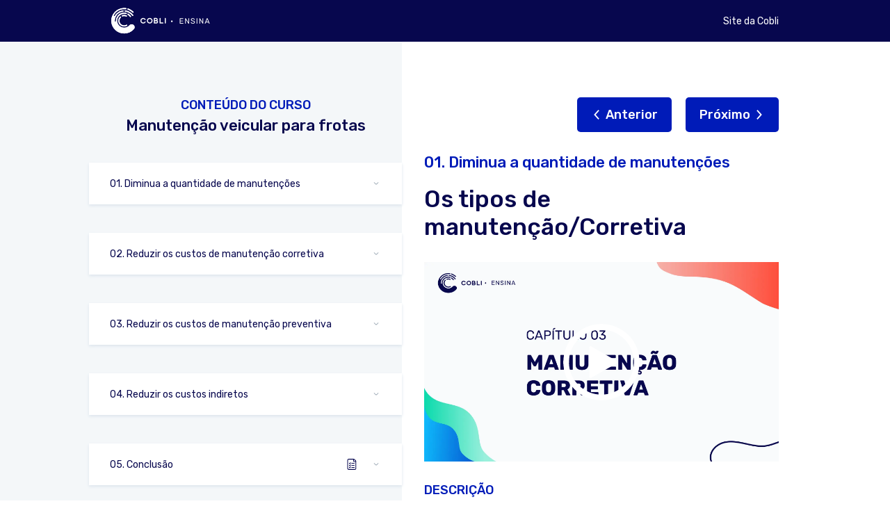

--- FILE ---
content_type: text/html; charset=utf-8
request_url: https://www.cobli.co/cursos/manutencao-de-frota/manutencao-corretiva/
body_size: 22021
content:
<!DOCTYPE html><html lang="pt-BR"><head><meta charSet="utf-8" data-next-head=""/><meta name="viewport" content="width=device-width, initial-scale=1, shrink-to-fit=no" data-next-head=""/><meta http-equiv="X-UA-Compatible" content="IE=edge,chrome=1" data-next-head=""/><title data-next-head="">Manutenção corretiva: o que é, quando e como fazer - Cobli Ensina</title><meta name="description" content="A Cobli ensina neste curso tudo sobre a manutenção corretiva em veículos de frotas: saiba o que é, como planejar e veja exemplos práticos de aplicação." data-next-head=""/><link rel="icon" type="image/png" href="/favicon.png" data-next-head=""/><meta property="og:url" content="https://www.cobli.co/cursos/manutencao-de-frota/manutencao-corretiva/" data-next-head=""/><meta property="og:title" content="Cobli - Rastreamento, telemetria e gestão de frotas" data-next-head=""/><meta property="og:description" content="Tenha maior visibilidade e controle da operação dos veículos. Pronto para começar? (11) 4810-2200" data-next-head=""/><meta property="og:image" content="/share-image.png" data-next-head=""/><meta property="og:type" content="website" data-next-head=""/><meta property="og:locale" content="pt_BR" data-next-head=""/><link rel="canonical" href="https://www.cobli.co/cursos/manutencao-de-frota/manutencao-corretiva/" data-next-head=""/><link rel="preconnect" href="//www.googletagmanager.com" data-next-head=""/><link rel="dns-prefetch" href="//www.googletagmanager.com" data-next-head=""/><link rel="preconnect" href="//www.google-analytics.com" data-next-head=""/><link rel="dns-prefetch" href="//www.google-analytics.com" data-next-head=""/><link rel="preconnect" href="//www.googleadservices.com" data-next-head=""/><link rel="dns-prefetch" href="//www.googleadservices.com" data-next-head=""/><link rel="preconnect" href="//connect.facebook.net" data-next-head=""/><link rel="dns-prefetch" href="//connect.facebook.net" data-next-head=""/><meta name="google" content="notranslate" data-next-head=""/><link rel="preload" href="/_next/static/media/0a86735c6520d94f-s.p.woff2" as="font" type="font/woff2" crossorigin="anonymous" data-next-font="size-adjust"/><link rel="preload" href="/_next/static/media/9cf9c6e84ed13b5e-s.p.woff2" as="font" type="font/woff2" crossorigin="anonymous" data-next-font="size-adjust"/><link rel="preload" href="/_next/static/media/9dd75fadc5b3df29-s.p.woff2" as="font" type="font/woff2" crossorigin="anonymous" data-next-font="size-adjust"/><link rel="preload" href="/_next/static/css/802faf8a75c3c0a0.css" as="style"/><link rel="preload" href="/_next/static/css/b28740b829b07463.css" as="style"/><script>
    (function(w,d,s,l,i){w[l]=w[l]||[];w[l].push({'gtm.start':
    new Date().getTime(),event:'gtm.js'});var f=d.getElementsByTagName(s)[0],
    j=d.createElement(s),dl=l!='dataLayer'?'&l='+l:'';j.async=true;j.src=
    'https://www.googletagmanager.com/gtm.js?id='+i+dl;f.parentNode.insertBefore(j,f);
    })(window,document,'script','dataLayer','GTM-K8WQM6W');
  </script><script defer="" src="https://proleads-libraries.s3.amazonaws.com/proleads-mail_transporter-2.5.js?identifier=hs-form-private&amp;personalized_domain=materiais.cobli.co&amp;on_click=true"></script><link rel="stylesheet" href="/_next/static/css/802faf8a75c3c0a0.css" data-n-g=""/><link rel="stylesheet" href="/_next/static/css/b28740b829b07463.css" data-n-p=""/><noscript data-n-css=""></noscript><script defer="" noModule="" src="/_next/static/chunks/polyfills-42372ed130431b0a.js"></script><script src="https://www.google.com/recaptcha/api.js?render=6LfjjvMrAAAAAChjj3P_h9pKkgQhvxV-PI6GpmI1" defer="" data-nscript="beforeInteractive"></script><script src="/_next/static/chunks/webpack-ca0ee224ee59d2ec.js" defer=""></script><script src="/_next/static/chunks/framework-023bd62c7e83214b.js" defer=""></script><script src="/_next/static/chunks/main-905c1a97c99d3214.js" defer=""></script><script src="/_next/static/chunks/pages/_app-39917f21cf5679d4.js" defer=""></script><script src="/_next/static/chunks/69309-a589c972b8c48103.js" defer=""></script><script src="/_next/static/chunks/18370-8d90c95dd39e1470.js" defer=""></script><script src="/_next/static/chunks/83346-45a6ba8d415857f0.js" defer=""></script><script src="/_next/static/chunks/72572-3b6073527f2369de.js" defer=""></script><script src="/_next/static/chunks/42832-e953697d616138a5.js" defer=""></script><script src="/_next/static/chunks/5215-d5c1286cb016da1d.js" defer=""></script><script src="/_next/static/chunks/28551-320618a4d79ae29e.js" defer=""></script><script src="/_next/static/chunks/93506-fd2a57398528cf20.js" defer=""></script><script src="/_next/static/chunks/35876-615b3f00fdd6123b.js" defer=""></script><script src="/_next/static/chunks/51812-4202bd68b4bb2b32.js" defer=""></script><script src="/_next/static/chunks/55739-4c650b7eecd49357.js" defer=""></script><script src="/_next/static/chunks/68736-f4ec9f88a7239df1.js" defer=""></script><script src="/_next/static/chunks/37995-94dcc8118edaf108.js" defer=""></script><script src="/_next/static/chunks/83549-7b864996626af932.js" defer=""></script><script src="/_next/static/chunks/75187-af00dd8485ba9b53.js" defer=""></script><script src="/_next/static/chunks/60865-10a909007a4802d2.js" defer=""></script><script src="/_next/static/chunks/55689-ec6afafb12620abc.js" defer=""></script><script src="/_next/static/chunks/98026-6e6d6cdaab6e4d0d.js" defer=""></script><script src="/_next/static/chunks/8678-b35554265a47d9de.js" defer=""></script><script src="/_next/static/chunks/94303-ed5bde8e0fa562a2.js" defer=""></script><script src="/_next/static/chunks/pages/cursos/%5Bcourse-slug%5D/%5Bchapter-slug%5D-4f22211bbf3d93d3.js" defer=""></script><script src="/_next/static/pHSKtyMddvmWYIe9jHFcY/_buildManifest.js" defer=""></script><script src="/_next/static/pHSKtyMddvmWYIe9jHFcY/_ssgManifest.js" defer=""></script><style id="__jsx-d6a366dd0ba70c15">.button.jsx-d6a366dd0ba70c15{display:inline-block;padding:6px;border:none;outline:none;background-color:transparent;border-radius:0;vertical-align:middle;cursor:pointer}.button__wrapper.jsx-d6a366dd0ba70c15{position:relative;height:24px;width:24px}.button__line.jsx-d6a366dd0ba70c15{position:absolute;border-radius:2px;height:2px;width:100%;transform-origin:center;transition:background-color.2s ease,transform.2s ease,opacity.2s ease}.button__line.jsx-d6a366dd0ba70c15:nth-child(1){top:4px;left:0}.button__line.jsx-d6a366dd0ba70c15:nth-child(2){top:50%;left:0;transform:translatey(-50%)}.button__line.jsx-d6a366dd0ba70c15:nth-child(2)::after{content:"";position:absolute;top:0;left:0;border-radius:2px;height:2px;width:100%;transform-origin:center;transition:background-color.2s ease,transform.2s ease,opacity.2s ease}.button__line.jsx-d6a366dd0ba70c15:nth-child(3){bottom:4px;left:0}.button--active.jsx-d6a366dd0ba70c15 .button__line.jsx-d6a366dd0ba70c15:nth-child(1),.button--active.jsx-d6a366dd0ba70c15 .button__line.jsx-d6a366dd0ba70c15:nth-child(3){opacity:0;transition:opacity.2s ease}.button--active.jsx-d6a366dd0ba70c15 .button__line.jsx-d6a366dd0ba70c15:nth-child(2){transform:rotate(45deg)}.button--active.jsx-d6a366dd0ba70c15 .button__line.jsx-d6a366dd0ba70c15:nth-child(2)::after{transform:rotate(-90deg)}.button--variant-light.jsx-d6a366dd0ba70c15 .button__line.jsx-d6a366dd0ba70c15,.button--variant-light.jsx-d6a366dd0ba70c15 .button__line.jsx-d6a366dd0ba70c15::after{background-color:#ffffff}.button--variant-dark.jsx-d6a366dd0ba70c15 .button__line.jsx-d6a366dd0ba70c15,.button--variant-dark.jsx-d6a366dd0ba70c15 .button__line.jsx-d6a366dd0ba70c15::after{background-color:#07074e}</style><style id="__jsx-2bbf3db4c59e27bc">.logo.jsx-2bbf3db4c59e27bc{display:inline-block;font-size:0;line-height:0;vertical-align:middle}.logo.jsx-2bbf3db4c59e27bc svg.jsx-2bbf3db4c59e27bc{height:100%;width:100%}.logo--link.jsx-2bbf3db4c59e27bc{cursor:pointer}.logo--variant-light.jsx-2bbf3db4c59e27bc{fill:#ffffff}.logo--variant-dark.jsx-2bbf3db4c59e27bc{fill:#07074e}</style><style id="__jsx-2a9bc3852aa3b872">.link.jsx-2a9bc3852aa3b872{display:flex;justify-content:space-between;align-items:center;height:59px;width:100%;text-decoration:none;background-color:transparent;color:#07074e;transition:color.2s ease;cursor:pointer}.link.jsx-2a9bc3852aa3b872:active{color:#149977}.link.jsx-2a9bc3852aa3b872:active .link__icon{fill:#149977}@media(min-width:1024px){.link.jsx-2a9bc3852aa3b872{display:inline-flex;height:auto;width:auto}.link.jsx-2a9bc3852aa3b872:hover{color:#16ad86}.link.jsx-2a9bc3852aa3b872:hover .link__icon{fill:#16ad86}.link--variant-light.jsx-2a9bc3852aa3b872{color:#ffffff}.link--variant-dark.jsx-2a9bc3852aa3b872{color:#07074e}}</style><style id="__jsx-6628ef5bcf594430">.container.jsx-6628ef5bcf594430{display:flex;justify-content:space-between;align-items:center}@media(min-width:1024px){.container.jsx-6628ef5bcf594430{width:auto;max-width:none;padding:10px}}@media(min-width:1440px){.container.jsx-6628ef5bcf594430{padding:10px 15px}}</style><style id="__jsx-d6287326f5a61a34">.link__icon.jsx-d6287326f5a61a34{display:inline-block;height:16px;width:16px;transform:rotate(-90deg);fill:#9da9b6;transition:fill.2s ease}@media(min-width:1024px){.link__icon.jsx-d6287326f5a61a34{display:none}}</style><style id="__jsx-e8dd742bf16e84bd">.navbar.jsx-e8dd742bf16e84bd{position:absolute;top:0;left:0;z-index:20;height:64px;width:100%;background-color:transparent;transition:background-color.2s ease,color.2s ease,box-shadow.2s ease}.navbar--fixed.jsx-e8dd742bf16e84bd{position:fixed;background-color:#ffffff;box-shadow:2px 2px 10px 0 rgba(157, 169, 182, 0.2),0 1px 0 0 #dde5ed}.navbar--fixed.jsx-e8dd742bf16e84bd:not(:first-child){top:0}.navbar--hamburger-open.jsx-e8dd742bf16e84bd{background-color:#ffffff}.navbar--opaque-background.navbar--variant-light.jsx-e8dd742bf16e84bd{background-color:#ffffff}.navbar--opaque-background.navbar--variant-dark.jsx-e8dd742bf16e84bd{background-color:#07074e}.navbar__menus.jsx-e8dd742bf16e84bd{position:absolute;top:64px;left:-100px;z-index:50;padding:30px 0 30px 100px;height:calc(100vh - 64px - 30px);width:100vw;background-color:#ffffff;overflow:scroll;overflow:overlay;transition:transform.3s ease;transform:translatex(-100%)}.navbar--hamburger-open.jsx-e8dd742bf16e84bd .navbar__menus.jsx-e8dd742bf16e84bd{transform:translatex(0%)}@media(min-width:1024px){.navbar.jsx-e8dd742bf16e84bd{height:60px}.navbar--fixed.jsx-e8dd742bf16e84bd:not(:first-child){top:0}.navbar__menus.jsx-e8dd742bf16e84bd{position:static;display:inline-flex;flex-grow:1;padding:0;height:100%;width:auto;background-color:transparent;overflow:visible;transform:none;transition:none}.navbar__menus.jsx-e8dd742bf16e84bd>.link:first-of-type{margin-left:auto}.navbar--with-top-bar.jsx-e8dd742bf16e84bd .navbar__menus.jsx-e8dd742bf16e84bd{height:100%}}</style><style id="__jsx-59ec76c735894fb2">.container.jsx-59ec76c735894fb2{display:flex;align-items:center;justify-content:space-between;height:100%}</style><style id="__jsx-f776279d53f4cd30">.button.jsx-f776279d53f4cd30{margin:0 14px 0 -6px}@media(min-width:768px){.button.jsx-f776279d53f4cd30{margin-right:34px}}@media(min-width:1024px){.button.jsx-f776279d53f4cd30{display:none}}</style><style id="__jsx-42924990817632c4">.logo.jsx-42924990817632c4{height:38px;width:142px;margin-right:auto}.logo.jsx-42924990817632c4 svg{transition:fill.2s ease}</style><style id="__jsx-e1a4b4a2e42994d1">@media(min-width:1024px){.link.jsx-e1a4b4a2e42994d1{margin-right:-10px}}</style><style id="__jsx-1249339104">.navbar.jsx-1249339104:not(.navbar--fixed) .navbar__menus{height:calc(100vh - 64px - 30px - 0px)}@media(min-width:1024px){.navbar.jsx-1249339104:not(.navbar--fixed) .navbar__menus{height:100%}}</style><style id="__jsx-3c7d6b785f9bce05">.item.jsx-3c7d6b785f9bce05{color:#07074e;background-color:#f9fbfc;box-sizing:border-box;width:100%;padding:20px 30px}.item.jsx-3c7d6b785f9bce05:not(:first-child){position:relative}.item.jsx-3c7d6b785f9bce05:not(:first-child):after{content:"";position:absolute;top:0;left:50%;transform:translate(-50%,-50%);height:1px;width:calc(100% - 60px);background-color:#dde5ed}.item--link.jsx-3c7d6b785f9bce05{text-decoration:none;transition:background-color.2s ease}.item--link.jsx-3c7d6b785f9bce05:hover{background-color:#dde5ed}.item--selected.jsx-3c7d6b785f9bce05{background-color:#dde5ed;font-weight:500;pointer-events:none}.item--selected.jsx-3c7d6b785f9bce05 .item__duration{font-weight:400}.item.jsx-3c7d6b785f9bce05>p>a{color:#001bb8;text-decoration:none;font-weight:bold}.item.jsx-3c7d6b785f9bce05>p:not(:first-child),.item.jsx-3c7d6b785f9bce05>ul:not(:first-child){margin-top:18px}.item.jsx-3c7d6b785f9bce05 ul>li{list-style-type:disc;list-style-position:inside}.item.jsx-3c7d6b785f9bce05 li>ul{margin-left:20px}.item.jsx-3c7d6b785f9bce05 .item__duration{display:flex;align-items:center;margin-top:20px}@media(min-width:1024px){.item.jsx-3c7d6b785f9bce05>p:not(:first-child),.item.jsx-3c7d6b785f9bce05>ul:not(:first-child){margin-top:18px}}</style><style id="__jsx-d9f0b15e4cf401aa">svg.jsx-d9f0b15e4cf401aa{height:16px;width:16px;margin-right:10px;fill:#07074e}</style><style id="__jsx-3d7415c89b4ae874">.accordion__button.jsx-3d7415c89b4ae874{position:relative;display:flex;align-items:center;min-height:60px;padding:20px calc(20px + 14px + 30px)20px 30px;box-sizing:border-box;text-align:left;color:#07074e;background-color:#ffffff;outline:none;cursor:pointer;-webkit-tap-highlight-color:transparent;box-shadow:0px 2px 4px#dde5ed;transition:box-shadow.2s ease,color.2s ease,font-weight.1s ease}.accordion__button.jsx-3d7415c89b4ae874 svg:not(.accordion__icon){height:16px;width:16px;margin-left:auto;fill:#07074e;transition:fill.2s ease}.accordion__content.jsx-3d7415c89b4ae874{display:flex;flex-direction:column;background-color:#f9fbfc;border-top:1px solid #dde5ed;overflow-y:hidden;max-height:0;opacity:0;transition:opacity.1s ease}.accordion--open.jsx-3d7415c89b4ae874 .accordion__button.jsx-3d7415c89b4ae874{color:#19c397;box-shadow:none;font-weight:500}.accordion--open.jsx-3d7415c89b4ae874 .accordion__button.jsx-3d7415c89b4ae874 svg:not(.accordion__icon){fill:#19c397}.accordion--open.jsx-3d7415c89b4ae874 .accordion__icon{fill:#19c397;transform:translatey(-50%)rotate(-180deg)}.accordion--open.jsx-3d7415c89b4ae874 .accordion__content.jsx-3d7415c89b4ae874{opacity:1;overflow-y:visible;max-height:none}.accordion--smooth.jsx-3d7415c89b4ae874 .accordion__button.jsx-3d7415c89b4ae874{transition:box-shadow.3s ease,color.3s ease,font-weight.3s ease}.accordion--smooth.jsx-3d7415c89b4ae874 .accordion__icon{transition:fill.3s ease,transform.3s ease}.accordion--smooth.jsx-3d7415c89b4ae874 .accordion__content.jsx-3d7415c89b4ae874{transition:max-height.3s ease,opacity.1s linear}.accordion--smooth.accordion--open.jsx-3d7415c89b4ae874 .accordion__content.jsx-3d7415c89b4ae874{transition:max-height.3s ease,opacity.2s .2s linear}.accordion--preload.jsx-3d7415c89b4ae874 .accordion__button.jsx-3d7415c89b4ae874,.accordion__button.jsx-3d7415c89b4ae874 .accordion__icon,.accordion--preload.jsx-3d7415c89b4ae874 .accordion__content.jsx-3d7415c89b4ae874,.accordion--preload.jsx-3d7415c89b4ae874 .item--link,.accordion--preload.jsx-3d7415c89b4ae874 svg:not(.accordion__icon){transition:none!important}</style><style id="__jsx-504ad8656ac7c8ad">.tooltip.jsx-504ad8656ac7c8ad{margin-left:auto}</style><style id="__jsx-41e71bfab4d96873">svg.jsx-41e71bfab4d96873{fill:#9da9b6;position:absolute;top:50%;right:30px;transform:translatey(-50%);height:8px;width:14px;margin-left:auto;transition:fill.2s ease,transform.2s ease}</style><style id="__jsx-49ba9aa9d2cdb0f3">.accordion.jsx-49ba9aa9d2cdb0f3{margin-top:30px;width:100%;max-width:320px}@media(min-width:768px){.accordion.jsx-49ba9aa9d2cdb0f3{max-width:600px}}@media(min-width:1024px){.accordion.jsx-49ba9aa9d2cdb0f3{margin-top:40px;max-width:none}}</style><style id="__jsx-2b291e0ee3ccaf04">.selector.jsx-2b291e0ee3ccaf04{background-color:#f4f7f9;padding:40px 0}.selector__label.jsx-2b291e0ee3ccaf04{color:#001bb8}.selector__title.jsx-2b291e0ee3ccaf04{margin-top:5px}@media(min-width:1024px){.selector.jsx-2b291e0ee3ccaf04{padding:80px 0;flex-grow:1}}@media(min-width:1440px){.selector.jsx-2b291e0ee3ccaf04{padding:80px 50px}}</style><style id="__jsx-75ea3297d00d8f3d">.container.jsx-75ea3297d00d8f3d{display:flex;flex-direction:column;align-items:center}@media(min-width:1024px){.container.jsx-75ea3297d00d8f3d{width:450px;margin:0 0 0 auto;flex-grow:1}}</style><style id="__jsx-c612e2d145bfa292">.button.jsx-c612e2d145bfa292{display:inline-flex;justify-content:center;align-items:center;height:40px;padding:0 20px;border-radius:5px;border:none;outline:none;cursor:pointer;transition:background-color.2s ease,color.2s ease,box-shadow.2s ease,transform.1s ease;color:#ffffff;text-decoration:none;white-space:nowrap}.button.jsx-c612e2d145bfa292 svg,.button.jsx-c612e2d145bfa292 svg path,.button.jsx-c612e2d145bfa292 svg *{fill:currentColor;transition:fill.2s ease}.button.jsx-c612e2d145bfa292 svg{height:16px;width:16px;fill:currentColor;transition:fill.2s ease,transform.2s ease}.button.jsx-c612e2d145bfa292 svg:first-child{margin-right:5px}.button.jsx-c612e2d145bfa292 svg:last-child{margin-left:5px}.button.jsx-c612e2d145bfa292:hover .icon.jsx-c612e2d145bfa292{transform:translatex(5px)}.button.jsx-c612e2d145bfa292:active{transform:scale(.95)}.button.jsx-c612e2d145bfa292:active .icon.jsx-c612e2d145bfa292{transform:translatex(5px)}.button.jsx-c612e2d145bfa292:disabled{cursor:not-allowed}.button--variant-default.jsx-c612e2d145bfa292{color:#ffffff;background-color:#19c397}.button--variant-default.jsx-c612e2d145bfa292 svg{fill:#ffffff}.button--variant-default.jsx-c612e2d145bfa292:hover{background-color:#16ad86}.button--variant-default.jsx-c612e2d145bfa292:active{background-color:#149977}.button--variant-default.jsx-c612e2d145bfa292:disabled{background-color:#6cd9bd}.button--variant-primary.jsx-c612e2d145bfa292{color:#ffffff;background-color:#001bb8}.button--variant-primary.jsx-c612e2d145bfa292:hover{background-color:#001697}.button--variant-primary.jsx-c612e2d145bfa292:active{background-color:#01137b}.button--variant-primary.jsx-c612e2d145bfa292:disabled{background-color:#596bd1}.button--variant-text.jsx-c612e2d145bfa292{color:#001bb8;background-color:transparent;border:none;padding:0;height:fit-content}.button--variant-text.jsx-c612e2d145bfa292:hover{color:#001697}.button--variant-text.jsx-c612e2d145bfa292:active{color:#01137b}.button--variant-text.jsx-c612e2d145bfa292:disabled{color:#596bd1}.button--variant-warning.jsx-c612e2d145bfa292{color:#ffffff;background-color:#fe9819}.button--variant-warning.jsx-c612e2d145bfa292:hover{background-color:#f08c00}.button--variant-warning.jsx-c612e2d145bfa292:active{background-color:#e58300}.button--variant-warning.jsx-c612e2d145bfa292:disabled{background-color:#ffc34b}.button--variant-white.jsx-c612e2d145bfa292{color:#001bb8;background-color:#ffffff}.button--variant-white.jsx-c612e2d145bfa292:hover{color:#001697}.button--variant-white.jsx-c612e2d145bfa292:active{color:#01137b}.button--variant-white.jsx-c612e2d145bfa292:disabled{color:#596bd1}.button--type-outline.jsx-c612e2d145bfa292{background-color:transparent}.button--type-outline.button--variant-default.jsx-c612e2d145bfa292{color:#ffffff;border:solid 1px #ffffff}.button--type-outline.button--variant-default.jsx-c612e2d145bfa292:hover,.button--type-outline.button--variant-default.jsx-c612e2d145bfa292:active{color:#07074e;background-color:#ffffff}.button--type-outline.button--variant-default.jsx-c612e2d145bfa292:hover svg,.button--type-outline.button--variant-primary.jsx-c612e2d145bfa292{color:#001bb8;border:solid 1px #001bb8}.button--type-outline.button--variant-primary.jsx-c612e2d145bfa292:hover{color:#ffffff;background-color:#001697;border:solid 1px #001697}.button--type-outline.button--variant-primary.jsx-c612e2d145bfa292:active{color:#ffffff;background-color:#01137b;border:solid 1px #01137b}.button--type-outline.button--variant-primary.jsx-c612e2d145bfa292:hover svg,.button--type-outline.button--variant-warning.jsx-c612e2d145bfa292{color:#ffffff;border:solid 1px #ffffff}.button--type-outline.button--variant-warning.jsx-c612e2d145bfa292:hover{background-color:#f08c00;border:solid 1px #f08c00}.button--type-outline.button--variant-warning.jsx-c612e2d145bfa292:active{background-color:#e58300;border:solid 1px #e58300}.button--type-outline.button--variant-white.jsx-c612e2d145bfa292{color:#ffffff;border:solid 1px #ffffff}.button--type-outline.button--variant-white.jsx-c612e2d145bfa292:hover{color:#001697;background-color:#ffffff}.button--type-outline.button--variant-white.jsx-c612e2d145bfa292:active{color:#01137b;background-color:#ffffff}@media(min-width:1024px){.button.jsx-c612e2d145bfa292{height:50px}.button--variant-text.jsx-c612e2d145bfa292{height:fit-content}}</style><style id="__jsx-384ae177449639ca">.overlay.jsx-384ae177449639ca{position:fixed;top:0;left:0;z-index:30;display:flex;justify-content:center;align-items:center;height:100vh;width:100vw;background-color:rgba(30,37,53,.9);opacity:0;visibility:hidden;transition:opacity.3s ease,visibility.3s ease}.overlay--open.jsx-384ae177449639ca{opacity:1;visibility:visible;transition:opacity.3s ease}</style><style id="__jsx-470c98d0bab7186e">.player.jsx-470c98d0bab7186e{position:relative;z-index:0}.player-opaque.jsx-470c98d0bab7186e:before{content:"";position:absolute;top:0;left:0;z-index:10;height:100%;width:100%;background-color:#1e2535;opacity:.3}.player__button.jsx-470c98d0bab7186e{position:absolute;top:0;left:0;z-index:20;height:100%;width:100%;outline:none;cursor:pointer;-webkit-tap-highlight-color:transparent}.aspect-wrapper.jsx-470c98d0bab7186e{position:relative;width:100%;padding-top:56.25%}.aspect-wrapper.jsx-470c98d0bab7186e>iframe.jsx-470c98d0bab7186e{position:absolute;top:0;left:0;width:100%;height:100%;background-color:#000;box-shadow:2px 2px 10px 0 rgba(157, 169, 182, 0.2)}.embeded_video.jsx-470c98d0bab7186e{position:relative;width:100%;height:100%;opacity:0;transition:opacity.3s;visibility:hidden;z-index:50}.embeded_video--active.jsx-470c98d0bab7186e{opacity:1;visibility:visible}.player__button--deactive.jsx-470c98d0bab7186e{visibility:hidden}@media(min-width:768px){.aspect-wrapper.jsx-470c98d0bab7186e{padding:0;height:338px;width:600px}}@media(min-width:1024px){.aspect-wrapper.jsx-470c98d0bab7186e{height:450px;width:800px}}@media(min-width:1440px){.aspect-wrapper.jsx-470c98d0bab7186e{height:720px;width:1280px}}</style><style id="__jsx-b08e839a76faf7d0">svg.jsx-b08e839a76faf7d0{position:absolute;top:50%;left:50%;transform:translate(-50%,-50%);height:55px;width:55px;border-radius:50%;transition:opacity.2s,transform.1s ease;fill:#ffffff}svg.jsx-b08e839a76faf7d0:hover{opacity:.8}svg.jsx-b08e839a76faf7d0:active{opacity:.8;transform:translate(-50%,-50%)scale(.95)}@media(min-width:768px){svg.jsx-b08e839a76faf7d0{height:75px;width:75px}}@media(min-width:1024px){svg.jsx-b08e839a76faf7d0{height:110px;width:110px}}</style><style id="__jsx-31780d7f9fff5ef0">.transcript.jsx-31780d7f9fff5ef0{color:#07074e;background-color:#f9fbfc;padding:40px 0}.transcript__title.jsx-31780d7f9fff5ef0{text-transform:uppercase}.transcript__block.jsx-31780d7f9fff5ef0:first-child{margin-top:35px}.transcript__block.jsx-31780d7f9fff5ef0:not(:first-child){margin-top:30px}.block__subtitle.jsx-31780d7f9fff5ef0{margin-top:30px}.block__items.jsx-31780d7f9fff5ef0{margin-top:30px;width:100%}.block__item.jsx-31780d7f9fff5ef0{display:flex;justify-content:space-between;width:100%}.block__item.jsx-31780d7f9fff5ef0:not(:first-child){margin-top:30px}.item__timestamp.jsx-31780d7f9fff5ef0{display:inline-block;width:38px;flex-shrink:0;margin-right:30px}.item__wrapper.jsx-31780d7f9fff5ef0{margin-right:auto}.item__paragraph.jsx-31780d7f9fff5ef0:not(:first-of-type){margin-top:30px}@media(min-width:1024px){.transcript.jsx-31780d7f9fff5ef0{padding:40px 32px}.transcript__block.jsx-31780d7f9fff5ef0:first-child{margin-top:40px}.transcript__block.jsx-31780d7f9fff5ef0:not(:first-child){margin-top:40px}.block__subtitle.jsx-31780d7f9fff5ef0{margin:40px 0 0 95px}.block__items.jsx-31780d7f9fff5ef0{margin-top:40px}.block__item.jsx-31780d7f9fff5ef0:not(:first-child){margin-top:40px}.item__timestamp.jsx-31780d7f9fff5ef0{width:55px;margin-right:40px}.item__paragraph.jsx-31780d7f9fff5ef0:not(:first-of-type){margin-top:40px}}@media(min-width:1440px){.transcript.jsx-31780d7f9fff5ef0{padding:40px 50px}}</style><style id="__jsx-1a67329a64d38034">@media(min-width:768px){.container.jsx-1a67329a64d38034{max-width:600px}}@media(min-width:1024px){.container.jsx-1a67329a64d38034{max-width:510px;margin:0 auto 0 0}}@media(min-width:1440px){.container.jsx-1a67329a64d38034{max-width:790px}}</style><style id="__jsx-6a384511c14f9dc2">.section.jsx-6a384511c14f9dc2{padding-top:64px;color:#07074e}.section__wrapper.jsx-6a384511c14f9dc2{display:flex;flex-direction:column}.section__chapter.jsx-6a384511c14f9dc2{padding:40px 0;background-color:#ffffff}.section__navigation.jsx-6a384511c14f9dc2{display:flex}.section__title.jsx-6a384511c14f9dc2{color:#001bb8;margin-top:30px}.section__subtitle.jsx-6a384511c14f9dc2{margin-top:15px}.section__label.jsx-6a384511c14f9dc2{color:#001bb8;margin-top:30px}.section__description.jsx-6a384511c14f9dc2{margin-top:10px}.section__materials.jsx-6a384511c14f9dc2{margin-top:30px}.section__cta.jsx-6a384511c14f9dc2{display:flex;flex-direction:column}.section__name.jsx-6a384511c14f9dc2{display:block;color:#001bb8}.section__cta.jsx-6a384511c14f9dc2 .section__name.jsx-6a384511c14f9dc2{margin-top:30px}.section__icon.jsx-6a384511c14f9dc2{position:absolute;top:2px;left:2px;height:12px;width:12px;fill:#001bb8}.section__form.jsx-6a384511c14f9dc2{position:relative;min-height:300px;height:calc(100vh - 303px);width:100%;margin-top:30px}@media(min-width:768px){.section__form.jsx-6a384511c14f9dc2{min-height:600px;width:600px}}@media(min-width:1024px){.section.jsx-6a384511c14f9dc2{display:flex;flex-direction:row;padding-top:60px}.section__wrapper.jsx-6a384511c14f9dc2{flex-grow:1}.section__chapter.jsx-6a384511c14f9dc2{padding:80px 32px;box-sizing:border-box;min-height:calc(100vh - 395px)}.section__chapter.jsx-6a384511c14f9dc2:not(:only-child){padding-bottom:40px}.section__navigation.jsx-6a384511c14f9dc2{justify-content:flex-end;width:100%}.section__subtitle.jsx-6a384511c14f9dc2{margin-top:20px}.section__materials.jsx-6a384511c14f9dc2{margin-top:40px}.section__cta.jsx-6a384511c14f9dc2 .section__name.jsx-6a384511c14f9dc2{margin-top:40px}.section__icon.jsx-6a384511c14f9dc2{top:6px;left:0;height:16px;width:16px}.section__form.jsx-6a384511c14f9dc2{height:calc(100vh - 417px);min-height:500px;width:510px;flex-grow:1}}@media(min-width:1440px){.section__chapter.jsx-6a384511c14f9dc2{padding:80px 50px}.section__form.jsx-6a384511c14f9dc2{width:790px}}</style><style id="__jsx-6e84152bb3aaf0d3">.container.jsx-6e84152bb3aaf0d3{display:flex;flex-direction:column;align-items:flex-start}@media(min-width:768px){.container.jsx-6e84152bb3aaf0d3{max-width:600px}}@media(min-width:1024px){.container.jsx-6e84152bb3aaf0d3{max-width:510px;height:100%;margin:0 auto 0 0}}@media(min-width:1440px){.container.jsx-6e84152bb3aaf0d3{max-width:790px}}</style><style id="__jsx-4545a31ffbd04505">.button.jsx-4545a31ffbd04505:not(:first-child){margin-left:20px}.button.jsx-4545a31ffbd04505:first-child svg{transform:rotate(90deg)}.button.jsx-4545a31ffbd04505:last-child svg{transform:rotate(-90deg)}</style><style id="__jsx-a216113b2f85902f">.player.jsx-a216113b2f85902f{height:180px;width:320px;margin-top:30px;align-self:center}@media(min-width:360px){.player.jsx-a216113b2f85902f{height:203px;width:360px}}@media(min-width:768px){.player.jsx-a216113b2f85902f{height:338px;width:600px}}@media(min-width:1024px){.player.jsx-a216113b2f85902f{height:287px;width:510px}}@media(min-width:1440px){.player.jsx-a216113b2f85902f{height:445px;width:790px}}</style><style id="__jsx-78a4c99d8c8b0957">.link.jsx-78a4c99d8c8b0957{position:relative;display:block;text-decoration:none;color:#001bb8;padding-left:26px}.link.jsx-78a4c99d8c8b0957:not(:first-child){margin-top:10px}</style><style id="__jsx-b1ed46760ee5c886">svg.jsx-b1ed46760ee5c886{position:absolute;top:2px;left:2px;height:12px;width:12px;fill:#001bb8}@media(min-width:1024px){svg.jsx-b1ed46760ee5c886{top:6px;left:0;height:16px;width:16px}}</style><style id="__jsx-de33ac910dc67634">.footer.jsx-de33ac910dc67634{background-color:#07074e}.navigation.jsx-de33ac910dc67634{display:flex;flex-direction:column;align-items:flex-start;margin-top:60px;width:calc(100% - 32px)}.navigation.jsx-de33ac910dc67634>.jsx-de33ac910dc67634:not(:first-child){margin-top:40px}.navigation__column.jsx-de33ac910dc67634{display:flex;flex-direction:column;align-items:flex-start}.navigation__column.jsx-de33ac910dc67634 .navigation__section.jsx-de33ac910dc67634{margin-left:0}.navigation__section.jsx-de33ac910dc67634{display:flex;flex-direction:column;align-items:flex-start}.navigation__section.jsx-de33ac910dc67634:not(:first-child){margin-top:40px}.navigation__label.jsx-de33ac910dc67634{color:#ffffff}.navigation__list.jsx-de33ac910dc67634{margin-top:20px}.navigation__sublabel.jsx-de33ac910dc67634 .navigation__list.jsx-de33ac910dc67634{margin-top:0px}.navigation__list.jsx-de33ac910dc67634>.navigation__sublabel.jsx-de33ac910dc67634:not(:first-child){margin-top:13px}.navigation__item.jsx-de33ac910dc67634:not(:first-of-type){margin-top:20px}.links.jsx-de33ac910dc67634{display:flex;margin-top:60px}.links__socials.jsx-de33ac910dc67634{display:flex;flex-direction:column;justify-content:space-between;height:188px;width:32px}.footnote.jsx-de33ac910dc67634{display:flex;flex-direction:column;flex-wrap:wrap;width:100%;align-items:center;margin-top:30px;padding-top:30px;border-top:1px solid #001bb8}.footnote__campaign.jsx-de33ac910dc67634{width:100%;margin-bottom:30px;display:flex;justify-content:center}.footnote__copyright.jsx-de33ac910dc67634,.footnote__rights.jsx-de33ac910dc67634{color:#ffffff}.footnote__recaptcha.jsx-de33ac910dc67634{color:#5d7186}.footnote__recaptcha.jsx-de33ac910dc67634 a.jsx-de33ac910dc67634{text-decoration:underline}.footer--simplified.jsx-de33ac910dc67634 .links.jsx-de33ac910dc67634{align-items:center;justify-content:center;margin-top:40px}.footer--simplified.jsx-de33ac910dc67634 .links__socials.jsx-de33ac910dc67634{flex-direction:row;height:28px;width:142px;margin-left:45px}.footer--simplified.jsx-de33ac910dc67634 .social-link{height:28px;width:28px}.footer--simplified.jsx-de33ac910dc67634 .footnote.jsx-de33ac910dc67634{margin-top:30px}@media(min-width:768px){.navigation.jsx-de33ac910dc67634{width:calc(auto - 32px);flex-direction:row}.navigation.jsx-de33ac910dc67634>.jsx-de33ac910dc67634:not(:first-child){margin:0 0 0 60px}.navigation__column.jsx-de33ac910dc67634 .navigation__section.jsx-de33ac910dc67634:not(:first-child){margin-top:40px}.navigation__section.jsx-de33ac910dc67634:not(:first-child){margin-top:0}.links.jsx-de33ac910dc67634{margin-left:auto}.footer--simplified.jsx-de33ac910dc67634 .links.jsx-de33ac910dc67634{margin:0 0 0 auto}.footer--simplified.jsx-de33ac910dc67634 .links__socials.jsx-de33ac910dc67634{margin-left:35px}.footer--simplified.jsx-de33ac910dc67634 .footnote.jsx-de33ac910dc67634{flex-direction:row;justify-content:space-between;margin-top:40px}.footer--simplified.jsx-de33ac910dc67634 .footnote__rights.jsx-de33ac910dc67634{margin:0 auto 0 4px}.footer--simplified.jsx-de33ac910dc67634 .footnote__phone{margin-top:0}}@media(min-width:1024px){.navigation.jsx-de33ac910dc67634{margin:0 auto;max-width:calc(100% - 109px - 28px - 40px)}.navigation.jsx-de33ac910dc67634>.jsx-de33ac910dc67634:not(:first-child){margin-left:40px}.navigation__column.jsx-de33ac910dc67634{flex:1}.navigation__column.jsx-de33ac910dc67634 .navigation__section.jsx-de33ac910dc67634:not(:first-child){margin-top:30px}.navigation__item.jsx-de33ac910dc67634:not(:first-of-type){margin-top:10px}.links.jsx-de33ac910dc67634{margin:0}.links__socials.jsx-de33ac910dc67634{height:142px;width:28px}.footnote.jsx-de33ac910dc67634{flex-direction:row;justify-content:space-between;margin-top:42px;padding-top:42px}.footnote__campaign.jsx-de33ac910dc67634{margin-bottom:42px;justify-content:flex-start}.footnote__copyright.jsx-de33ac910dc67634,.footnote__rights.jsx-de33ac910dc67634{color:#ffffff}.footnote__rights.jsx-de33ac910dc67634{margin:0 auto 0 4px}.footnote__phone.jsx-de33ac910dc67634{margin-top:0}}@media(min-width:1440px){.footnote.jsx-de33ac910dc67634{margin-top:80px}}</style><style id="__jsx-1ea46ecafe7270ae">.container.jsx-1ea46ecafe7270ae{display:flex;flex-wrap:wrap;padding:30px 0 60px}.footer--simplified .container.jsx-1ea46ecafe7270ae{flex-direction:column;align-items:center;padding:30px 0 40px}@media(min-width:768px){.container.jsx-1ea46ecafe7270ae{flex-direction:row}.footer--simplified .container.jsx-1ea46ecafe7270ae{flex-direction:row;padding:60px 0 70px}}@media(min-width:1024px){.container.jsx-1ea46ecafe7270ae{align-items:flex-start;flex-wrap:wrap;padding:80px 0 100px}.footer--simplified .container.jsx-1ea46ecafe7270ae{padding:100px 0}}</style><style id="__jsx-9b7c9fa674cf1744">svg.jsx-9b7c9fa674cf1744{height:100%;width:100%;fill:#ffffff;opacity:.3;transition:opacity.2s ease}svg.jsx-9b7c9fa674cf1744:hover{opacity:1}</style><style id="__jsx-9f032a4e029f2ee4">.logo.jsx-9f032a4e029f2ee4{width:109px;height:52px}@media(min-width:768px){.logo.jsx-9f032a4e029f2ee4{width:100%}.footer--simplified .logo.jsx-9f032a4e029f2ee4{width:109px}}@media(min-width:1024px){.logo.jsx-9f032a4e029f2ee4{width:109px}}</style><style id="__jsx-a14b1cd8c6837ef2">.navigation__sublabel.jsx-a14b1cd8c6837ef2{color:#ffffff}.navigation__link.jsx-a14b1cd8c6837ef2{color:#ffffff;text-decoration:none;transition:color.2s ease}.navigation__link.jsx-a14b1cd8c6837ef2:hover{color:#19c397}</style><style id="__jsx-86922ab99da5faef">.links__home.jsx-86922ab99da5faef{color:#ffffff;text-decoration:none}.links__home.jsx-86922ab99da5faef:hover{text-decoration:underline}</style><style id="__jsx-694fe1ca370cc463">.social-link.jsx-694fe1ca370cc463{height:32px;width:32px}@media(min-width:1024px){.social-link.jsx-694fe1ca370cc463{height:28px;width:28px}}</style><style id="__jsx-2ad531d2078ce3d5">.footnote__phone.jsx-2ad531d2078ce3d5{margin-top:20px;text-decoration:none;color:#ffffff}@media(min-width:1024px){.footnote__phone.jsx-2ad531d2078ce3d5{margin-top:0}}</style><style id="__jsx-79b612cad6cbce5">@keyframes popin{0%{opacity:0;transform:translatey(calc(100% + 50px))}50%{opacity:1}100%{opacity:1;transform:translatey(0)}}.warning.jsx-79b612cad6cbce5{position:fixed;bottom:-40px;left:0;width:100vw}.warning__popup.jsx-79b612cad6cbce5{display:flex;flex-direction:column;position:relative;border-top-left-radius:5px;border-top-right-radius:5px;padding:20px 40px 60px;background-color:#18182e;box-shadow:2px 2px 10px 0 rgba(157, 169, 182, 0.2);opacity:0;animation:popin.4s 1.5s cubic-bezier(.3,.99,.57,1.18)forwards}.warning__description.jsx-79b612cad6cbce5{color:#ffffff}.warning__wrapper.jsx-79b612cad6cbce5{display:flex;justify-content:space-between;align-items:center;margin-top:20px}@media(min-width:768px){.warning__popup.jsx-79b612cad6cbce5{flex-direction:row;align-items:center;padding:30px 30px 70px}.warning__wrapper.jsx-79b612cad6cbce5{display:block;margin:0 0 0 40px}}@media(min-width:1024px){.warning.jsx-79b612cad6cbce5{max-width:1e3px;bottom:40px;left:50%;transform:translatex(-50%)}.warning__popup.jsx-79b612cad6cbce5{padding:40px;border-radius:5px}.warning__wrapper.jsx-79b612cad6cbce5{margin-left:20px}}</style><style id="__jsx-de5380d8a6f3d01a">.link.jsx-de5380d8a6f3d01a{color:#ffffff;text-decoration:none}.link.jsx-de5380d8a6f3d01a:hover,.link.jsx-de5380d8a6f3d01a:active{text-decoration:underline}</style><style id="__jsx-5f9126a00fbdcb50">.link.jsx-5f9126a00fbdcb50{display:none}@media(min-width:768px){.link.jsx-5f9126a00fbdcb50{display:inline}}</style><style id="__jsx-69741c7bce125544">@media(min-width:768px){.link.jsx-69741c7bce125544{display:none}}</style><style id="__jsx-2d7bb9da157caef9">.button.jsx-2d7bb9da157caef9{padding:0 18px}@media(min-width:1024px){.button.jsx-2d7bb9da157caef9{padding:0 20px}}</style><style id="__jsx-3c1f883daec6d3f">.main-content.jsx-3c1f883daec6d3f{min-height:100vh;display:flex;flex-direction:column;overflow:hidden;position:relative;z-index:0}.main-content.jsx-3c1f883daec6d3f main{display:flex;flex-direction:column;flex-grow:1}</style><style id="__jsx-60a3d46b1a88b06f">*{font-family:'Source Sans 3', 'Source Sans 3 Fallback'}.font__rubik{font-family:'Rubik', 'Rubik Fallback'}.font__jost{font-family:'Jost', 'Jost Fallback'}.font__display{font-family:'Rubik', 'Rubik Fallback';font-size:36px;line-height:40px;font-weight:500}.font__h0{font-family:'Rubik', 'Rubik Fallback';font-size:26px;line-height:30px;font-weight:500}.font__h1{font-family:'Rubik', 'Rubik Fallback';font-size:20px;line-height:24px;font-weight:500}.font__h2{font-family:'Rubik', 'Rubik Fallback';font-size:16px;line-height:20px;font-weight:500}.font__h3{font-family:'Rubik', 'Rubik Fallback';font-size:14px;line-height:17px;font-weight:500}.font__h4{font-size:16px;line-height:24px;font-weight:normal}.font__h5{font-family:'Rubik', 'Rubik Fallback';font-size:12px;line-height:14px;font-weight:500;text-transform:uppercase}.font__alert{font-family:'Rubik', 'Rubik Fallback';font-size:13px;line-height:20px}.font__body-text{font-size:14px;line-height:18px}.font__body-text-bold{font-size:14px;line-height:18px;font-weight:bold}.font__body-text-italic{font-size:14px;line-height:22px;font-style:italic}.font__button-label{font-family:'Rubik', 'Rubik Fallback';font-size:14px;line-height:17px;font-weight:500}.font__button-label-small{font-family:'Rubik', 'Rubik Fallback';font-size:12px;line-height:14px;font-weight:500}.font__caption{font-family:'Rubik', 'Rubik Fallback';font-size:12px;line-height:14px}.font__description-list{font-family:'Rubik', 'Rubik Fallback';font-size:14px;line-height:24px;text-transform:uppercase}.font__input-text{font-size:14px;line-height:19px;font-weight:400}.font__input-label{font-family:'Rubik', 'Rubik Fallback';font-size:16px;line-height:19px;font-weight:500}.font__menu-item{font-family:'Rubik', 'Rubik Fallback';font-size:16px;line-height:19px}.font__input-option{font-family:'Rubik', 'Rubik Fallback';font-size:16px;line-height:19px}.font__tag{font-family:'Rubik', 'Rubik Fallback';font-size:14px;line-height:19px;font-weight:500;text-transform:uppercase}.font__badge{font-family:'Rubik', 'Rubik Fallback';font-size:12px;line-height:14px;font-weight:500}@media(min-width:1024px){.font__display{font-size:40px;line-height:normal}.font__h0{font-size:56px;line-height:64px}.font__h1{font-size:34px;line-height:40px}.font__h2{font-size:22px;line-height:27px}.font__h3{font-size:19px;line-height:27px}.font__h4{font-size:22px;line-height:30px}.font__h5{font-size:18px;line-height:22px}.font__body-text{font-size:18px;line-height:27px}.font__body-text-bold{font-size:18px;line-height:27px;font-weight:bold}.font__body-text-italic{font-size:18px;line-height:27px}.font__button-label{font-size:18px;line-height:22px}.font__button-label-small{font-size:13px;line-height:15px}.font__caption{font-size:13px;line-height:20px}.font__description-list{font-size:15px}.font__input-label{font-size:14px}.font__menu-item{font-size:14px}.font__input-option{font-size:14px}.font__badge{font-size:13px;line-height:15px}}</style></head><body><noscript><iframe src="https://www.googletagmanager.com/ns.html?id=GTM-K8WQM6W" height="0" width="0" style="display:none;visibility:hidden"></iframe></noscript><div id="__next"><main class="__variable_748f86 __variable_eb7f1e"><div class="jsx-3c1f883daec6d3f main-content"><nav class="jsx-e8dd742bf16e84bd navbar navbar--variant-dark navbar--opaque-background jsx-1249339104"><div class="container jsx-59ec76c735894fb2"><button aria-label="menu" class="jsx-d6a366dd0ba70c15 button button--variant-light jsx-f776279d53f4cd30"><div aria-hidden="true" class="jsx-d6a366dd0ba70c15 button__wrapper"><span class="jsx-d6a366dd0ba70c15 button__line"></span><span class="jsx-d6a366dd0ba70c15 button__line"></span><span class="jsx-d6a366dd0ba70c15 button__line"></span></div></button><a href="/cobli-ensina/" aria-label="home" class="jsx-2bbf3db4c59e27bc logo logo--link jsx-42924990817632c4"><svg width="142" height="37" viewBox="0 0 142 37" fill="#07074e" xmlns="http://www.w3.org/2000/svg" alt="Logo da Cobli" class="jsx-2bbf3db4c59e27bc logo--variant-light"><path fill-rule="evenodd" clip-rule="evenodd" d="M16.18 12.073a6.8 6.8 0 0 1 2.085-.41 6.718 6.718 0 0 1 3.115.62.846.846 0 0 0 1.12-.4.83.83 0 0 0-.406-1.108 8.533 8.533 0 0 0-6.5-.264.83.83 0 0 0-.496 1.07.845.845 0 0 0 1.082.492ZM24.42 8.22a.847.847 0 0 0-1.14.311.828.828 0 0 0 .296 1.132 10.182 10.182 0 0 1 3.226 2.92.846.846 0 0 0 1.462-.12.825.825 0 0 0-.084-.837 11.872 11.872 0 0 0-3.76-3.405Z"></path><path fill-rule="evenodd" clip-rule="evenodd" d="M29.192 23.428a4.22 4.22 0 0 0-2.819 1.223.838.838 0 0 0-.129.12c-3.24 3.785-8.798 4.645-13.053 2.02-4.255-2.624-5.918-7.939-3.907-12.482 2.011-4.543 7.088-6.938 11.924-5.627a.843.843 0 0 0 1.027-.553.83.83 0 0 0-.524-1.034 11.842 11.842 0 0 0-2.137-.388h-.01a14.092 14.092 0 0 0-.274-.02h-.024a12.019 12.019 0 0 0-.567-.022H18.345c-.087 0-.174.004-.261.007h-.014a11.768 11.768 0 0 0-8.197 3.731c-.007.006-.012.013-.018.02-.06.064-.12.128-.177.194-.04.044-.078.088-.116.133l-.072.083-.15.18-.032.04-.165.209-.01.014a11.48 11.48 0 0 0-2.387 7.5.827.827 0 0 1-.223.597.846.846 0 0 1-.586.267h-.033a.838.838 0 0 1-.84-.8 13.13 13.13 0 0 1 2.793-8.656l.013-.018c.082-.104.166-.208.252-.31l.05-.06.078-.09.082-.097c.012-.013.025-.026.036-.04a28.2 28.2 0 0 1 .227-.251l.041-.046.053-.055.134-.14.092-.094.136-.135.1-.098a35.933 35.933 0 0 1 .245-.23l.107-.096.144-.128.076-.064.181-.154.03-.024a13.402 13.402 0 0 1 6.463-2.893l.02-.003c.097-.015.193-.029.29-.042l.061-.008c.084-.01.169-.021.254-.03h.006a.835.835 0 0 0 .74-.91.84.84 0 0 0-.907-.747l-.13.015-.102.013a15.164 15.164 0 0 0-8.694 4.148l-.032.03a15.342 15.342 0 0 0-.528.54l-.118.128a14.592 14.592 0 0 0-.485.56l-.12.15-.042.05-.1.13-.06.074-.082.11-.076.1-.065.09-.091.126-.049.068-.104.15-.033.05-.112.169c-.24.362-.464.735-.672 1.118a.843.843 0 0 1-.717.447.844.844 0 0 1-.747-.396.825.825 0 0 1-.02-.839 16.827 16.827 0 0 1 9.401-7.894l.049-.016.167-.055.132-.042.097-.03.233-.07h.004a16.914 16.914 0 0 1 2.99-.586h.007l.259-.025.022-.002.246-.02.033-.002.248-.016.028-.002a19.568 19.568 0 0 1 .687-.023H18.694c.067 0 .133.002.2.004a19.753 19.753 0 0 1 .406.013c.076.003.15.006.226.011l.17.01.26.02.129.011.314.03.074.009c.13.014.258.03.387.048h.002c.045.006.091.011.136.018a.84.84 0 0 0 .942-.705.834.834 0 0 0-.698-.943A18.881 18.881 0 0 0 17.81.014C12.866.204 8.29 2.287 4.93 5.88 1.57 9.472-.177 14.143.015 19.033c.193 4.89 2.3 9.414 5.932 12.737a18.51 18.51 0 0 0 13.3 4.859 18.556 18.556 0 0 0 13.085-6.09 4.131 4.131 0 0 0 .886-4.616 4.215 4.215 0 0 0-4.025-2.495Z"></path><path fill-rule="evenodd" clip-rule="evenodd" d="M13.71 12.475a.849.849 0 0 0-1.19.01 8.309 8.309 0 0 0-2.407 6.16c.175 4.479 3.915 8.004 8.41 8.004a8.408 8.408 0 0 0 4.078-1.038.832.832 0 0 0 .444-.715.831.831 0 0 0-.411-.735.85.85 0 0 0-.85-.007c-2.927 1.6-6.599.832-8.622-1.803a6.609 6.609 0 0 1 .559-8.699.826.826 0 0 0-.011-1.177ZM29.862 10.745c.092.123.201.236.298.356a.847.847 0 0 0 1.453-.208.826.826 0 0 0-.136-.83c-.109-.135-.227-.266-.336-.401-2.808-3.526-7.254-5.903-11.186-6.267a.846.846 0 0 0-.766.348.826.826 0 0 0-.079.83c.126.27.388.455.688.482 3.494.322 7.739 2.59 10.064 5.69ZM23.696 2.332c2.048.671 4.838 2.178 6.981 4.31.143.143.34.2.528.206a.844.844 0 0 0 .66-.285c.305-.346.241-.842-.08-1.175-1.859-1.926-5.316-3.854-7.527-4.627a.845.845 0 0 0-1.075.508.825.825 0 0 0 .513 1.063ZM16.241 12.073a6.85 6.85 0 0 1 2.093-.41 6.767 6.767 0 0 1 3.127.62.847.847 0 0 0 1.121-.399.83.83 0 0 0-.404-1.11 8.595 8.595 0 0 0-6.524-.262.828.828 0 0 0-.243 1.423c.232.19.548.242.83.138ZM24.512 8.22a.85.85 0 0 0-.843 0 .832.832 0 0 0-.423.72c0 .298.16.573.42.723a10.205 10.205 0 0 1 3.237 2.92.85.85 0 0 0 1.177.206.83.83 0 0 0 .207-1.164 11.899 11.899 0 0 0-3.775-3.404Z"></path><path fill-rule="evenodd" clip-rule="evenodd" d="M33.692 27.43c-.091-2.3-2.056-4.09-4.39-4.002a4.244 4.244 0 0 0-2.83 1.223.845.845 0 0 0-.129.12 10.21 10.21 0 0 1-7.127 3.524 10.238 10.238 0 0 1-7.507-2.64c-1.99-1.812-3.143-4.28-3.248-6.947a9.848 9.848 0 0 1 2.69-7.175 10.139 10.139 0 0 1 7.052-3.199c1.04-.04 2.08.077 3.085.348a.843.843 0 0 0 1.029-.552.83.83 0 0 0-.524-1.036 11.931 11.931 0 0 0-2.144-.387h-.01a12.985 12.985 0 0 0-.277-.02h-.024a12.104 12.104 0 0 0-.57-.022H18.413c-.087 0-.174.004-.262.007h-.013a11.832 11.832 0 0 0-8.227 3.733l-.018.019c-.06.064-.12.129-.178.194-.04.044-.078.089-.116.134l-.072.082-.15.181-.033.04c-.056.069-.111.139-.165.209l-.011.013a11.445 11.445 0 0 0-2.395 7.497.829.829 0 0 1-.225.599.847.847 0 0 1-.587.266h-.034a.84.84 0 0 1-.844-.8 13.094 13.094 0 0 1 2.805-8.656l.013-.017c.083-.105.167-.209.252-.31l.051-.061.079-.09c.026-.031.054-.065.082-.096l.036-.04.108-.121c.036-.041.08-.088.12-.131l.041-.046.053-.055a14.694 14.694 0 0 1 .464-.467l.127-.12c.042-.041.079-.074.119-.11l.106-.096.146-.128.075-.064.183-.154.03-.024A13.478 13.478 0 0 1 16.46 5.16l.021-.003.291-.042.061-.008.255-.03h.006a.835.835 0 0 0 .744-.91.84.84 0 0 0-.912-.747l-.13.015-.102.013a15.239 15.239 0 0 0-8.729 4.15l-.032.03a15.138 15.138 0 0 0-.53.54l-.119.127a13.22 13.22 0 0 0-.466.536l-.021.025c-.04.05-.08.099-.122.148l-.04.051a12.39 12.39 0 0 0-.161.204l-.084.11-.075.1-.066.09-.091.126-.049.068-.104.15-.035.05-.113.169c-.241.362-.466.735-.675 1.118a.85.85 0 0 1-1.127.313.83.83 0 0 1-.362-1.1 16.84 16.84 0 0 1 9.437-7.895l.05-.016.167-.055.133-.042.097-.03.234-.07h.004c.98-.285 1.986-.481 3.003-.586h.005l.26-.025.023-.002.246-.02.034-.002.25-.016.027-.002a20.176 20.176 0 0 1 .69-.023h.41a19.274 19.274 0 0 1 .608.017c.076.003.153.006.227.011l.17.01.26.02.13.011.316.03.074.009c.13.014.26.03.389.048h.002l.137.018c.3.048.603-.067.793-.302A.826.826 0 0 0 21.99.71a.84.84 0 0 0-.672-.514 19.024 19.024 0 0 0-3.446-.181C12.91.204 8.319 2.286 4.946 5.879 1.572 9.47-.178 14.143.014 19.033c.193 4.89 2.308 9.414 5.954 12.737a18.615 18.615 0 0 0 12.611 4.873 18.653 18.653 0 0 0 13.875-6.104 4.122 4.122 0 0 0 1.238-3.11Z"></path><path fill-rule="evenodd" clip-rule="evenodd" d="M13.762 12.475a.854.854 0 0 0-1.195.01 8.294 8.294 0 0 0-2.416 6.16c.177 4.479 3.932 8.004 8.442 8.004a8.462 8.462 0 0 0 4.093-1.038.832.832 0 0 0 .434-.714.832.832 0 0 0-.41-.73.851.851 0 0 0-.842-.013 6.828 6.828 0 0 1-6.585-.022 6.679 6.679 0 0 1-3.443-5.552 6.549 6.549 0 0 1 1.933-4.928.825.825 0 0 0-.01-1.177ZM29.975 10.745c.092.123.202.236.3.356a.85.85 0 0 0 1.18.128.829.829 0 0 0 .141-1.166c-.109-.135-.227-.266-.336-.401-2.82-3.526-7.283-5.903-11.23-6.267a.84.84 0 0 0-.918.752.836.836 0 0 0 .76.908c3.508.322 7.769 2.59 10.103 5.69ZM23.786 2.332c2.056.671 4.856 2.178 7.007 4.31.144.143.341.2.53.206a.85.85 0 0 0 .663-.285c.307-.346.242-.842-.08-1.175C30.04 3.462 26.569 1.534 24.35.761a.849.849 0 0 0-1.08.508.825.825 0 0 0 .515 1.063ZM51.252 18.321c0-2.221 1.834-4.028 4.089-4.028 2.254 0 4.089 1.807 4.089 4.028 0 2.22-1.834 4.028-4.09 4.028-2.254 0-4.088-1.807-4.088-4.028Zm1.499 0c0 1.406 1.162 2.551 2.59 2.551s2.59-1.144 2.59-2.552c0-1.407-1.162-2.552-2.59-2.552s-2.59 1.145-2.59 2.552ZM45.958 15.77c.9-.004 1.737.457 2.207 1.217a.753.753 0 0 0 1.03.244.735.735 0 0 0 .246-1.017 4.077 4.077 0 0 0-3.483-1.92c-2.255 0-4.09 1.806-4.09 4.027s1.834 4.028 4.09 4.028a4.078 4.078 0 0 0 3.483-1.92.736.736 0 0 0-.247-1.017.753.753 0 0 0-1.029.244 2.583 2.583 0 0 1-2.207 1.218c-1.428 0-2.59-1.145-2.59-2.552s1.161-2.553 2.59-2.553ZM74.218 20.873h-3.155V15.03c0-.409-.335-.74-.749-.74a.745.745 0 0 0-.749.74v6.58c0 .195.08.383.22.522.14.138.33.216.53.215h3.903c.267 0 .513-.14.646-.369a.731.731 0 0 0 0-.738.747.747 0 0 0-.646-.368ZM77.654 14.293a.752.752 0 0 0-.53.216.735.735 0 0 0-.22.522v6.58c0 .408.336.74.75.74s.75-.332.75-.74v-6.58a.735.735 0 0 0-.22-.522.752.752 0 0 0-.53-.216ZM66.378 18.121c.323-.414.498-.922.497-1.445 0-1.314-1.085-2.384-2.419-2.384h-2.578a.752.752 0 0 0-.53.216.735.735 0 0 0-.219.522v6.579c0 .196.08.384.22.522.14.139.33.216.53.216h2.97c1.334 0 2.419-1.07 2.419-2.384a2.366 2.366 0 0 0-.89-1.842Zm-3.75-2.352h1.828c.507 0 .917.406.917.907 0 .5-.41.907-.917.907h-1.829v-1.814Zm0 5.104h2.22a.912.912 0 0 0 .918-.907c0-.5-.41-.907-.917-.907h-2.222v1.814Z"></path><path d="M87.101 20.278a1.16 1.16 0 0 1-.836-.341 1.124 1.124 0 0 1-.341-.825c0-.323.114-.598.341-.825.235-.235.513-.352.836-.352.323 0 .598.117.825.352.227.227.341.502.341.825 0 .315-.114.59-.341.825a1.124 1.124 0 0 1-.825.341ZM98.814 22.5a.238.238 0 0 1-.176-.066.278.278 0 0 1-.067-.187v-7.183c0-.08.023-.143.067-.187a.22.22 0 0 1 .175-.077h4.522c.08 0 .143.026.187.077a.234.234 0 0 1 .077.187v.396a.221.221 0 0 1-.077.176.254.254 0 0 1-.187.066h-3.751v2.453h3.509c.08 0 .143.026.187.077a.234.234 0 0 1 .077.187v.374a.256.256 0 0 1-.077.187.254.254 0 0 1-.187.066h-3.51v2.541h3.84c.08 0 .143.026.187.077a.234.234 0 0 1 .077.187v.396a.256.256 0 0 1-.077.187.28.28 0 0 1-.187.066h-4.61Zm7.66 0a.237.237 0 0 1-.176-.066.278.278 0 0 1-.066-.187v-7.183c0-.08.022-.143.066-.187a.22.22 0 0 1 .176-.077h.484c.073 0 .128.015.165.044.036.03.073.066.11.11l3.685 5.676v-5.566c0-.08.022-.143.066-.187a.253.253 0 0 1 .187-.077h.495c.08 0 .143.026.187.077a.234.234 0 0 1 .077.187v7.172a.256.256 0 0 1-.077.187.22.22 0 0 1-.176.077h-.495c-.125 0-.213-.051-.264-.154l-3.685-5.621v5.522a.256.256 0 0 1-.077.187.238.238 0 0 1-.176.066h-.506Zm10.838.11c-.602 0-1.126-.095-1.573-.286-.44-.19-.778-.44-1.012-.748a1.821 1.821 0 0 1-.363-1.012c0-.059.022-.11.066-.154a.224.224 0 0 1 .165-.066h.539c.132 0 .223.073.275.22.066.308.253.576.561.803.315.22.762.33 1.342.33.623 0 1.089-.11 1.397-.33a1.06 1.06 0 0 0 .462-.913.856.856 0 0 0-.231-.616c-.147-.161-.371-.3-.671-.418a13.458 13.458 0 0 0-1.331-.451c-.565-.161-1.016-.334-1.353-.517-.33-.183-.58-.407-.748-.671-.169-.271-.253-.612-.253-1.023 0-.396.106-.748.319-1.056.212-.315.52-.561.924-.737.403-.183.88-.275 1.43-.275.572 0 1.059.103 1.463.308.41.198.722.451.935.759.212.3.326.605.341.913a.224.224 0 0 1-.231.231h-.55a.277.277 0 0 1-.165-.055.297.297 0 0 1-.11-.165c-.044-.315-.22-.576-.528-.781-.308-.205-.693-.308-1.155-.308-.499 0-.895.099-1.188.297-.294.19-.44.477-.44.858 0 .257.066.466.198.627.139.161.348.304.627.429.286.125.7.268 1.243.429.623.176 1.111.352 1.463.528.359.176.627.396.803.66.176.257.264.59.264 1.001 0 .69-.264 1.228-.792 1.617-.521.381-1.229.572-2.123.572Zm5.61-.11a.238.238 0 0 1-.176-.066.278.278 0 0 1-.066-.187v-7.194c0-.073.022-.132.066-.176a.22.22 0 0 1 .176-.077h.55c.081 0 .143.022.187.066.044.044.066.106.066.187v7.194a.256.256 0 0 1-.077.187.238.238 0 0 1-.176.066h-.55Zm3.986 0a.238.238 0 0 1-.176-.066.278.278 0 0 1-.066-.187v-7.183c0-.08.022-.143.066-.187a.22.22 0 0 1 .176-.077h.484c.074 0 .129.015.165.044.037.03.074.066.11.11l3.685 5.676v-5.566c0-.08.022-.143.066-.187a.256.256 0 0 1 .187-.077h.495c.081 0 .143.026.187.077.052.044.077.106.077.187v7.172a.252.252 0 0 1-.077.187.22.22 0 0 1-.176.077h-.495c-.124 0-.212-.051-.264-.154l-3.685-5.621v5.522a.252.252 0 0 1-.077.187.237.237 0 0 1-.176.066h-.506Zm7.857 0a.212.212 0 0 1-.154-.066.211.211 0 0 1-.066-.154l.022-.121 2.728-7.117c.059-.161.176-.242.352-.242h.704c.176 0 .294.08.352.242l2.728 7.117.022.121c0 .059-.025.11-.077.154a.21.21 0 0 1-.154.066h-.517a.315.315 0 0 1-.187-.055.35.35 0 0 1-.088-.132l-.616-1.584h-3.641l-.605 1.584c-.058.125-.15.187-.275.187h-.528Zm1.727-2.684h3.014l-1.507-3.949-1.507 3.949Z"></path></svg></a><div class="jsx-e8dd742bf16e84bd navbar__menus"><a class="link link link--variant-light jsx-2a9bc3852aa3b872 jsx-e1a4b4a2e42994d1" href="/" target="_blank"><div class="container font__menu-item jsx-6628ef5bcf594430">Site da Cobli<svg width="16" height="16" viewBox="0 0 16 16" xmlns="http://www.w3.org/2000/svg" class="link__icon jsx-d6287326f5a61a34"><path fill-rule="evenodd" clip-rule="evenodd" d="m8 11.801 6.908-6.169-1.171-1.434L8 9.323 2.263 4.198 1.092 5.632 8 11.802Z"></path></svg></div></a></div></div></nav><main><section class="jsx-6a384511c14f9dc2 section"><div class="jsx-2b291e0ee3ccaf04 selector"><div class="container jsx-75ea3297d00d8f3d"><span class="jsx-2b291e0ee3ccaf04 selector__label font__h5">Conteúdo <!-- -->do curso</span><span class="jsx-2b291e0ee3ccaf04 selector__title font__h2">Manutenção veicular para frotas</span><div class="jsx-3d7415c89b4ae874 accordion jsx-49ba9aa9d2cdb0f3"><div class="jsx-3d7415c89b4ae874 accordion__button font__menu-item">01. Diminua a quantidade de manutenções<svg width="16" height="16" viewBox="0 0 16 16" xmlns="http://www.w3.org/2000/svg" class="jsx-41e71bfab4d96873 accordion__icon" aria-hidden="true"><path fill-rule="evenodd" clip-rule="evenodd" d="m8 11.801 6.908-6.169-1.171-1.434L8 9.323 2.263 4.198 1.092 5.632 8 11.802Z"></path></svg></div><div class="jsx-3d7415c89b4ae874 accordion__content"><a class="link item item--link font__menu-item jsx-3c7d6b785f9bce05" href="/cursos/manutencao-de-frota/veiculos-para-frota/" target="_blank" rel="noreferrer noopener">A escolha do veículo certo para sua operação<span class="item__duration font__caption"><svg width="16" height="16" viewBox="0 0 16 16" xmlns="http://www.w3.org/2000/svg" class="jsx-d9f0b15e4cf401aa"><path d="M11.1 8.3 6 11.2c-.1.1-.3.1-.4.1-.1-.1-.2-.2-.1-.4V5.1c-.1-.1 0-.3.1-.4.1-.1.3 0 .4.1l5.1 2.9c.1.1.2.2.2.3 0 .1 0 .3-.2.3ZM16 8c0 2.1-.8 4.2-2.3 5.7C12.2 15.2 10.1 16 8 16s-4.2-.8-5.7-2.3C.8 12.2 0 10.1 0 8s.8-4.2 2.3-5.7C3.8.8 5.9 0 8 0s4.2.8 5.7 2.3C15.2 3.8 16 5.9 16 8Zm-1.2 0c0-1.8-.7-3.5-2-4.8-1.3-1.3-3-2-4.8-2-1.8 0-3.5.7-4.8 2-1.3 1.3-2 3-2 4.8 0 1.8.7 3.5 2 4.8 1.3 1.3 3 2 4.8 2 1.8 0 3.5-.7 4.8-2 1.3-1.3 2-3 2-4.8Z"></path></svg>10:56</span></a><a class="link item item--link font__menu-item jsx-3c7d6b785f9bce05" href="/cursos/manutencao-de-frota/manutencao-preventiva/" target="_blank" rel="noreferrer noopener">Os tipos de manutenção/Preventiva<span class="item__duration font__caption"><svg width="16" height="16" viewBox="0 0 16 16" xmlns="http://www.w3.org/2000/svg" class="jsx-d9f0b15e4cf401aa"><path d="M11.1 8.3 6 11.2c-.1.1-.3.1-.4.1-.1-.1-.2-.2-.1-.4V5.1c-.1-.1 0-.3.1-.4.1-.1.3 0 .4.1l5.1 2.9c.1.1.2.2.2.3 0 .1 0 .3-.2.3ZM16 8c0 2.1-.8 4.2-2.3 5.7C12.2 15.2 10.1 16 8 16s-4.2-.8-5.7-2.3C.8 12.2 0 10.1 0 8s.8-4.2 2.3-5.7C3.8.8 5.9 0 8 0s4.2.8 5.7 2.3C15.2 3.8 16 5.9 16 8Zm-1.2 0c0-1.8-.7-3.5-2-4.8-1.3-1.3-3-2-4.8-2-1.8 0-3.5.7-4.8 2-1.3 1.3-2 3-2 4.8 0 1.8.7 3.5 2 4.8 1.3 1.3 3 2 4.8 2 1.8 0 3.5-.7 4.8-2 1.3-1.3 2-3 2-4.8Z"></path></svg>04:28</span></a><a class="link item item--link item--selected font__menu-item jsx-3c7d6b785f9bce05" href="/cursos/manutencao-de-frota/manutencao-corretiva/" target="_blank" rel="noreferrer noopener">Os tipos de manutenção/Corretiva<span class="item__duration font__caption"><svg width="16" height="16" viewBox="0 0 16 16" xmlns="http://www.w3.org/2000/svg" class="jsx-d9f0b15e4cf401aa"><path d="M11.1 8.3 6 11.2c-.1.1-.3.1-.4.1-.1-.1-.2-.2-.1-.4V5.1c-.1-.1 0-.3.1-.4.1-.1.3 0 .4.1l5.1 2.9c.1.1.2.2.2.3 0 .1 0 .3-.2.3ZM16 8c0 2.1-.8 4.2-2.3 5.7C12.2 15.2 10.1 16 8 16s-4.2-.8-5.7-2.3C.8 12.2 0 10.1 0 8s.8-4.2 2.3-5.7C3.8.8 5.9 0 8 0s4.2.8 5.7 2.3C15.2 3.8 16 5.9 16 8Zm-1.2 0c0-1.8-.7-3.5-2-4.8-1.3-1.3-3-2-4.8-2-1.8 0-3.5.7-4.8 2-1.3 1.3-2 3-2 4.8 0 1.8.7 3.5 2 4.8 1.3 1.3 3 2 4.8 2 1.8 0 3.5-.7 4.8-2 1.3-1.3 2-3 2-4.8Z"></path></svg>03:00</span></a><a class="link item item--link font__menu-item jsx-3c7d6b785f9bce05" href="/cursos/manutencao-de-frota/manutencao-preditiva/" target="_blank" rel="noreferrer noopener">Os tipos de manutenção/Preditiva<span class="item__duration font__caption"><svg width="16" height="16" viewBox="0 0 16 16" xmlns="http://www.w3.org/2000/svg" class="jsx-d9f0b15e4cf401aa"><path d="M11.1 8.3 6 11.2c-.1.1-.3.1-.4.1-.1-.1-.2-.2-.1-.4V5.1c-.1-.1 0-.3.1-.4.1-.1.3 0 .4.1l5.1 2.9c.1.1.2.2.2.3 0 .1 0 .3-.2.3ZM16 8c0 2.1-.8 4.2-2.3 5.7C12.2 15.2 10.1 16 8 16s-4.2-.8-5.7-2.3C.8 12.2 0 10.1 0 8s.8-4.2 2.3-5.7C3.8.8 5.9 0 8 0s4.2.8 5.7 2.3C15.2 3.8 16 5.9 16 8Zm-1.2 0c0-1.8-.7-3.5-2-4.8-1.3-1.3-3-2-4.8-2-1.8 0-3.5.7-4.8 2-1.3 1.3-2 3-2 4.8 0 1.8.7 3.5 2 4.8 1.3 1.3 3 2 4.8 2 1.8 0 3.5-.7 4.8-2 1.3-1.3 2-3 2-4.8Z"></path></svg>02:42</span></a></div></div><div class="jsx-3d7415c89b4ae874 accordion jsx-49ba9aa9d2cdb0f3"><div class="jsx-3d7415c89b4ae874 accordion__button font__menu-item">02. Reduzir os custos de manutenção corretiva<svg width="16" height="16" viewBox="0 0 16 16" xmlns="http://www.w3.org/2000/svg" class="jsx-41e71bfab4d96873 accordion__icon" aria-hidden="true"><path fill-rule="evenodd" clip-rule="evenodd" d="m8 11.801 6.908-6.169-1.171-1.434L8 9.323 2.263 4.198 1.092 5.632 8 11.802Z"></path></svg></div><div class="jsx-3d7415c89b4ae874 accordion__content"><a class="link item item--link font__menu-item jsx-3c7d6b785f9bce05" href="/cursos/manutencao-de-frota/cuidados-com-os-veiculos/" target="_blank" rel="noreferrer noopener">Garanta o uso adequado e seguro dos veículos<span class="item__duration font__caption"><svg width="16" height="16" viewBox="0 0 16 16" xmlns="http://www.w3.org/2000/svg" class="jsx-d9f0b15e4cf401aa"><path d="M11.1 8.3 6 11.2c-.1.1-.3.1-.4.1-.1-.1-.2-.2-.1-.4V5.1c-.1-.1 0-.3.1-.4.1-.1.3 0 .4.1l5.1 2.9c.1.1.2.2.2.3 0 .1 0 .3-.2.3ZM16 8c0 2.1-.8 4.2-2.3 5.7C12.2 15.2 10.1 16 8 16s-4.2-.8-5.7-2.3C.8 12.2 0 10.1 0 8s.8-4.2 2.3-5.7C3.8.8 5.9 0 8 0s4.2.8 5.7 2.3C15.2 3.8 16 5.9 16 8Zm-1.2 0c0-1.8-.7-3.5-2-4.8-1.3-1.3-3-2-4.8-2-1.8 0-3.5.7-4.8 2-1.3 1.3-2 3-2 4.8 0 1.8.7 3.5 2 4.8 1.3 1.3 3 2 4.8 2 1.8 0 3.5-.7 4.8-2 1.3-1.3 2-3 2-4.8Z"></path></svg>07:27</span></a><a class="link item item--link font__menu-item jsx-3c7d6b785f9bce05" href="/cursos/manutencao-de-frota/troca-de-veiculos/" target="_blank" rel="noreferrer noopener">Custo dos veículos ao longo do tempo<span class="item__duration font__caption"><svg width="16" height="16" viewBox="0 0 16 16" xmlns="http://www.w3.org/2000/svg" class="jsx-d9f0b15e4cf401aa"><path d="M11.1 8.3 6 11.2c-.1.1-.3.1-.4.1-.1-.1-.2-.2-.1-.4V5.1c-.1-.1 0-.3.1-.4.1-.1.3 0 .4.1l5.1 2.9c.1.1.2.2.2.3 0 .1 0 .3-.2.3ZM16 8c0 2.1-.8 4.2-2.3 5.7C12.2 15.2 10.1 16 8 16s-4.2-.8-5.7-2.3C.8 12.2 0 10.1 0 8s.8-4.2 2.3-5.7C3.8.8 5.9 0 8 0s4.2.8 5.7 2.3C15.2 3.8 16 5.9 16 8Zm-1.2 0c0-1.8-.7-3.5-2-4.8-1.3-1.3-3-2-4.8-2-1.8 0-3.5.7-4.8 2-1.3 1.3-2 3-2 4.8 0 1.8.7 3.5 2 4.8 1.3 1.3 3 2 4.8 2 1.8 0 3.5-.7 4.8-2 1.3-1.3 2-3 2-4.8Z"></path></svg>04:29</span></a></div></div><div class="jsx-3d7415c89b4ae874 accordion jsx-49ba9aa9d2cdb0f3"><div class="jsx-3d7415c89b4ae874 accordion__button font__menu-item">03. Reduzir os custos de manutenção preventiva<svg width="16" height="16" viewBox="0 0 16 16" xmlns="http://www.w3.org/2000/svg" class="jsx-41e71bfab4d96873 accordion__icon" aria-hidden="true"><path fill-rule="evenodd" clip-rule="evenodd" d="m8 11.801 6.908-6.169-1.171-1.434L8 9.323 2.263 4.198 1.092 5.632 8 11.802Z"></path></svg></div><div class="jsx-3d7415c89b4ae874 accordion__content"><a class="link item item--link font__menu-item jsx-3c7d6b785f9bce05" href="/cursos/manutencao-de-frota/manutencao-de-veiculos/" target="_blank" rel="noreferrer noopener">Reduzir os custos individuais de cada manutenção<span class="item__duration font__caption"><svg width="16" height="16" viewBox="0 0 16 16" xmlns="http://www.w3.org/2000/svg" class="jsx-d9f0b15e4cf401aa"><path d="M11.1 8.3 6 11.2c-.1.1-.3.1-.4.1-.1-.1-.2-.2-.1-.4V5.1c-.1-.1 0-.3.1-.4.1-.1.3 0 .4.1l5.1 2.9c.1.1.2.2.2.3 0 .1 0 .3-.2.3ZM16 8c0 2.1-.8 4.2-2.3 5.7C12.2 15.2 10.1 16 8 16s-4.2-.8-5.7-2.3C.8 12.2 0 10.1 0 8s.8-4.2 2.3-5.7C3.8.8 5.9 0 8 0s4.2.8 5.7 2.3C15.2 3.8 16 5.9 16 8Zm-1.2 0c0-1.8-.7-3.5-2-4.8-1.3-1.3-3-2-4.8-2-1.8 0-3.5.7-4.8 2-1.3 1.3-2 3-2 4.8 0 1.8.7 3.5 2 4.8 1.3 1.3 3 2 4.8 2 1.8 0 3.5-.7 4.8-2 1.3-1.3 2-3 2-4.8Z"></path></svg>04:25</span></a><a class="link item item--link font__menu-item jsx-3c7d6b785f9bce05" href="/cursos/manutencao-de-frota/pecas-para-veiculos/" target="_blank" rel="noreferrer noopener">Peças para ficar atento<span class="item__duration font__caption"><svg width="16" height="16" viewBox="0 0 16 16" xmlns="http://www.w3.org/2000/svg" class="jsx-d9f0b15e4cf401aa"><path d="M11.1 8.3 6 11.2c-.1.1-.3.1-.4.1-.1-.1-.2-.2-.1-.4V5.1c-.1-.1 0-.3.1-.4.1-.1.3 0 .4.1l5.1 2.9c.1.1.2.2.2.3 0 .1 0 .3-.2.3ZM16 8c0 2.1-.8 4.2-2.3 5.7C12.2 15.2 10.1 16 8 16s-4.2-.8-5.7-2.3C.8 12.2 0 10.1 0 8s.8-4.2 2.3-5.7C3.8.8 5.9 0 8 0s4.2.8 5.7 2.3C15.2 3.8 16 5.9 16 8Zm-1.2 0c0-1.8-.7-3.5-2-4.8-1.3-1.3-3-2-4.8-2-1.8 0-3.5.7-4.8 2-1.3 1.3-2 3-2 4.8 0 1.8.7 3.5 2 4.8 1.3 1.3 3 2 4.8 2 1.8 0 3.5-.7 4.8-2 1.3-1.3 2-3 2-4.8Z"></path></svg>09:36</span></a></div></div><div class="jsx-3d7415c89b4ae874 accordion jsx-49ba9aa9d2cdb0f3"><div class="jsx-3d7415c89b4ae874 accordion__button font__menu-item">04. Reduzir os custos indiretos<svg width="16" height="16" viewBox="0 0 16 16" xmlns="http://www.w3.org/2000/svg" class="jsx-41e71bfab4d96873 accordion__icon" aria-hidden="true"><path fill-rule="evenodd" clip-rule="evenodd" d="m8 11.801 6.908-6.169-1.171-1.434L8 9.323 2.263 4.198 1.092 5.632 8 11.802Z"></path></svg></div><div class="jsx-3d7415c89b4ae874 accordion__content"><a class="link item item--link font__menu-item jsx-3c7d6b785f9bce05" href="/cursos/manutencao-de-frota/custos-administrativos/" target="_blank" rel="noreferrer noopener">Custos administrativos: tempo para gerir manutenções<span class="item__duration font__caption"><svg width="16" height="16" viewBox="0 0 16 16" xmlns="http://www.w3.org/2000/svg" class="jsx-d9f0b15e4cf401aa"><path d="M11.1 8.3 6 11.2c-.1.1-.3.1-.4.1-.1-.1-.2-.2-.1-.4V5.1c-.1-.1 0-.3.1-.4.1-.1.3 0 .4.1l5.1 2.9c.1.1.2.2.2.3 0 .1 0 .3-.2.3ZM16 8c0 2.1-.8 4.2-2.3 5.7C12.2 15.2 10.1 16 8 16s-4.2-.8-5.7-2.3C.8 12.2 0 10.1 0 8s.8-4.2 2.3-5.7C3.8.8 5.9 0 8 0s4.2.8 5.7 2.3C15.2 3.8 16 5.9 16 8Zm-1.2 0c0-1.8-.7-3.5-2-4.8-1.3-1.3-3-2-4.8-2-1.8 0-3.5.7-4.8 2-1.3 1.3-2 3-2 4.8 0 1.8.7 3.5 2 4.8 1.3 1.3 3 2 4.8 2 1.8 0 3.5-.7 4.8-2 1.3-1.3 2-3 2-4.8Z"></path></svg>04:13</span></a></div></div><div class="jsx-3d7415c89b4ae874 accordion jsx-49ba9aa9d2cdb0f3"><div class="jsx-3d7415c89b4ae874 accordion__button font__menu-item">05. Conclusão<svg xmlns="http://www.w3.org/2000/svg" width="45" height="55" viewBox="0 0 45 55" fill="#001bb8"><g fill-rule="evenodd"><path d="m42.337 8.249-5.899-5.9a6.8 6.8 0 0 0-4.87-2.005L7.22.286a6.8 6.8 0 0 0-4.87 2.005 6.8 6.8 0 0 0-2.005 4.87v40.677c0 3.782 3.093 6.875 6.875 6.875h30.25c3.783 0 6.876-3.093 6.876-6.875l-.002-34.775a6.906 6.906 0 0 0-2.006-4.814zm-2.52 2.522c.229.228.46.573.632.86h-7.162a.245.245 0 0 1-.228-.229l-.002-7.105c.286.172.63.344.859.63l5.901 5.844zm-2.35 40.332H7.22c-1.777 0-3.265-1.49-3.265-3.265V7.161c0-.86.345-1.719.974-2.292.63-.63 1.432-.973 2.291-.973l22.23.058v7.506a3.839 3.839 0 0 0 3.838 3.838h7.507v32.598c-.059 1.719-1.491 3.207-3.326 3.207z"></path><path d="M34.433 30.823h-12.49c-.973 0-1.777.802-1.777 1.777 0 .974.801 1.777 1.777 1.777h12.49c.974 0 1.777-.8 1.777-1.777a1.787 1.787 0 0 0-1.777-1.777zm0-10.198h-12.49c-.973 0-1.777.801-1.777 1.777 0 .973.801 1.777 1.777 1.777h12.49c.974 0 1.777-.801 1.777-1.777a1.787 1.787 0 0 0-1.777-1.777zm0 20.339h-12.49c-.973 0-1.777.8-1.777 1.776 0 .974.801 1.777 1.777 1.777h12.49c.974 0 1.777-.8 1.777-1.777a1.787 1.787 0 0 0-1.777-1.776zM15.124 18.792 12.317 21.6l-.745-.746a1.798 1.798 0 0 0-2.52 0 1.798 1.798 0 0 0 0 2.52l2.064 2.064c.344.344.8.514 1.26.514.458 0 .917-.172 1.26-.514l4.124-4.125a1.798 1.798 0 0 0 0-2.52c-.801-.745-1.947-.745-2.636 0zm0 10.14-2.807 2.807-.745-.746a1.798 1.798 0 0 0-2.52 0 1.798 1.798 0 0 0 0 2.52l2.064 2.064c.344.344.8.514 1.26.514.458 0 .917-.172 1.26-.514l4.124-4.125a1.798 1.798 0 0 0 0-2.52c-.801-.687-1.947-.687-2.636 0zm0 10.14-2.807 2.807-.745-.746a1.798 1.798 0 0 0-2.52 0 1.798 1.798 0 0 0 0 2.52l2.064 2.064c.344.344.8.515 1.26.515.458 0 .917-.173 1.26-.515l4.124-4.125a1.798 1.798 0 0 0 0-2.52c-.801-.687-1.947-.687-2.636 0z"></path></g></svg><svg width="16" height="16" viewBox="0 0 16 16" xmlns="http://www.w3.org/2000/svg" class="jsx-41e71bfab4d96873 accordion__icon" aria-hidden="true"><path fill-rule="evenodd" clip-rule="evenodd" d="m8 11.801 6.908-6.169-1.171-1.434L8 9.323 2.263 4.198 1.092 5.632 8 11.802Z"></path></svg></div><div class="jsx-3d7415c89b4ae874 accordion__content"><a class="link item item--link font__menu-item jsx-3c7d6b785f9bce05" href="/cursos/manutencao-de-frota/conclusao/" target="_blank" rel="noreferrer noopener">Considerações finais<span class="item__duration font__caption"><svg width="16" height="16" viewBox="0 0 16 16" xmlns="http://www.w3.org/2000/svg" class="jsx-d9f0b15e4cf401aa"><path d="M11.1 8.3 6 11.2c-.1.1-.3.1-.4.1-.1-.1-.2-.2-.1-.4V5.1c-.1-.1 0-.3.1-.4.1-.1.3 0 .4.1l5.1 2.9c.1.1.2.2.2.3 0 .1 0 .3-.2.3ZM16 8c0 2.1-.8 4.2-2.3 5.7C12.2 15.2 10.1 16 8 16s-4.2-.8-5.7-2.3C.8 12.2 0 10.1 0 8s.8-4.2 2.3-5.7C3.8.8 5.9 0 8 0s4.2.8 5.7 2.3C15.2 3.8 16 5.9 16 8Zm-1.2 0c0-1.8-.7-3.5-2-4.8-1.3-1.3-3-2-4.8-2-1.8 0-3.5.7-4.8 2-1.3 1.3-2 3-2 4.8 0 1.8.7 3.5 2 4.8 1.3 1.3 3 2 4.8 2 1.8 0 3.5-.7 4.8-2 1.3-1.3 2-3 2-4.8Z"></path></svg>01:03</span></a><a class="link item item--link font__menu-item jsx-3c7d6b785f9bce05" href="/cursos/manutencao-de-frota/certificado/" target="_blank" rel="noreferrer noopener">Teste final</a></div></div></div></div><div class="jsx-6a384511c14f9dc2 section__wrapper"><div class="jsx-6a384511c14f9dc2 section__chapter"><div class="container jsx-6e84152bb3aaf0d3"><div class="jsx-6a384511c14f9dc2 section__navigation"><a class="link button font__button-label button--variant-primary jsx-c612e2d145bfa292 jsx-4545a31ffbd04505" href="/cursos/manutencao-de-frota/manutencao-preventiva" target="_blank" rel="noreferrer noopener"> <svg width="16" height="16" viewBox="0 0 16 16" xmlns="http://www.w3.org/2000/svg"><path fill-rule="evenodd" clip-rule="evenodd" d="m8 11.801 6.908-6.169-1.171-1.434L8 9.323 2.263 4.198 1.092 5.632 8 11.802Z"></path></svg><span class="jsx-6a384511c14f9dc2">Anterior</span> </a><a class="link button font__button-label button--variant-primary jsx-c612e2d145bfa292 jsx-4545a31ffbd04505" href="/cursos/manutencao-de-frota/manutencao-preditiva/" target="_blank" rel="noreferrer noopener"> <span class="jsx-6a384511c14f9dc2">Próximo</span><svg width="16" height="16" viewBox="0 0 16 16" xmlns="http://www.w3.org/2000/svg"><path fill-rule="evenodd" clip-rule="evenodd" d="m8 11.801 6.908-6.169-1.171-1.434L8 9.323 2.263 4.198 1.092 5.632 8 11.802Z"></path></svg> </a></div><span class="jsx-6a384511c14f9dc2 section__title font__h2">01. Diminua a quantidade de manutenções</span><h1 class="jsx-6a384511c14f9dc2 section__subtitle font__h1">Os tipos de manutenção/Corretiva</h1><div class="jsx-470c98d0bab7186e player jsx-a216113b2f85902f"><button class="jsx-470c98d0bab7186e player__button"><svg width="16" height="16" viewBox="0 0 16 16" xmlns="http://www.w3.org/2000/svg" class="jsx-b08e839a76faf7d0"><path d="M11.1 8.3 6 11.2c-.1.1-.3.1-.4.1-.1-.1-.2-.2-.1-.4V5.1c-.1-.1 0-.3.1-.4.1-.1.3 0 .4.1l5.1 2.9c.1.1.2.2.2.3 0 .1 0 .3-.2.3ZM16 8c0 2.1-.8 4.2-2.3 5.7C12.2 15.2 10.1 16 8 16s-4.2-.8-5.7-2.3C.8 12.2 0 10.1 0 8s.8-4.2 2.3-5.7C3.8.8 5.9 0 8 0s4.2.8 5.7 2.3C15.2 3.8 16 5.9 16 8Zm-1.2 0c0-1.8-.7-3.5-2-4.8-1.3-1.3-3-2-4.8-2-1.8 0-3.5.7-4.8 2-1.3 1.3-2 3-2 4.8 0 1.8.7 3.5 2 4.8 1.3 1.3 3 2 4.8 2 1.8 0 3.5-.7 4.8-2 1.3-1.3 2-3 2-4.8Z"></path></svg></button><img alt="Thumbnail do vídeo" loading="lazy" decoding="async" data-nimg="fill" style="position:absolute;height:100%;width:100%;left:0;top:0;right:0;bottom:0;color:transparent" sizes="100vw" srcSet="/_next/image/?url=%2Fimages%2Fpages%2Fcourses%2Fmanutencao-de-frota%2Fthumbnails%2Fmanutencao-corretiva.png&amp;w=640&amp;q=75 640w, /_next/image/?url=%2Fimages%2Fpages%2Fcourses%2Fmanutencao-de-frota%2Fthumbnails%2Fmanutencao-corretiva.png&amp;w=750&amp;q=75 750w, /_next/image/?url=%2Fimages%2Fpages%2Fcourses%2Fmanutencao-de-frota%2Fthumbnails%2Fmanutencao-corretiva.png&amp;w=828&amp;q=75 828w, /_next/image/?url=%2Fimages%2Fpages%2Fcourses%2Fmanutencao-de-frota%2Fthumbnails%2Fmanutencao-corretiva.png&amp;w=1080&amp;q=75 1080w, /_next/image/?url=%2Fimages%2Fpages%2Fcourses%2Fmanutencao-de-frota%2Fthumbnails%2Fmanutencao-corretiva.png&amp;w=1200&amp;q=75 1200w, /_next/image/?url=%2Fimages%2Fpages%2Fcourses%2Fmanutencao-de-frota%2Fthumbnails%2Fmanutencao-corretiva.png&amp;w=1920&amp;q=75 1920w, /_next/image/?url=%2Fimages%2Fpages%2Fcourses%2Fmanutencao-de-frota%2Fthumbnails%2Fmanutencao-corretiva.png&amp;w=2048&amp;q=75 2048w, /_next/image/?url=%2Fimages%2Fpages%2Fcourses%2Fmanutencao-de-frota%2Fthumbnails%2Fmanutencao-corretiva.png&amp;w=3840&amp;q=75 3840w" src="/_next/image/?url=%2Fimages%2Fpages%2Fcourses%2Fmanutencao-de-frota%2Fthumbnails%2Fmanutencao-corretiva.png&amp;w=3840&amp;q=75"/></div><span class="jsx-6a384511c14f9dc2 section__label font__h5">Descrição</span><p class="jsx-6a384511c14f9dc2 section__description font__body-text">O segundo tipo de manutenção, a mais comum no dia a dia é a corretiva. Vamos entender um pouco mais sobre como ela afeta a operação das frotas.</p></div></div><div class="jsx-31780d7f9fff5ef0 transcript"><div class="container jsx-1a67329a64d38034"><h2 class="jsx-31780d7f9fff5ef0 transcript__title font__h2">Transcrição do vídeo</h2><div class="jsx-31780d7f9fff5ef0 transcript__block"><h2 class="jsx-31780d7f9fff5ef0 block__title font__h3"></h2><div class="jsx-31780d7f9fff5ef0 block__items"><div class="jsx-31780d7f9fff5ef0 block__item"><span class="jsx-31780d7f9fff5ef0 item__timestamp font__body-text-bold">00:00</span><div class="jsx-31780d7f9fff5ef0 item__wrapper"><p class="jsx-31780d7f9fff5ef0 item__paragraph font__body-text">Então manutenção corretiva. Aqui a gente tentou fazer tudo certinho, o melhor que a gente pode.</p><p class="jsx-31780d7f9fff5ef0 item__paragraph font__body-text">Comprou o carro ideal, a gente fez o planejamento da manutenção preventiva, falou com todo mundo, escolheu a oficina certa, mas a gente sabe que, infelizmente, mesmo para boas pessoas, de vez em quando as coisas dão errado e o nosso carro quebrou.</p><p class="jsx-31780d7f9fff5ef0 item__paragraph font__body-text">O que pode ter acontecido aqui?</p></div></div></div></div><div class="jsx-31780d7f9fff5ef0 transcript__block"><h2 class="jsx-31780d7f9fff5ef0 block__title font__h3">Tipos de manutenção corretiva</h2><div class="jsx-31780d7f9fff5ef0 block__items"><div class="jsx-31780d7f9fff5ef0 block__item"><span class="jsx-31780d7f9fff5ef0 item__timestamp font__body-text-bold">00:24</span><div class="jsx-31780d7f9fff5ef0 item__wrapper"><p class="jsx-31780d7f9fff5ef0 item__paragraph font__body-text">Existem três tipos principais de manutenção corretiva que podem acontecer na sua frota.</p></div></div></div></div><div class="jsx-31780d7f9fff5ef0 transcript__block"><h2 class="jsx-31780d7f9fff5ef0 block__title font__h3">Manutenção corretiva por falta de preventiva</h2><div class="jsx-31780d7f9fff5ef0 block__items"><div class="jsx-31780d7f9fff5ef0 block__item"><span class="jsx-31780d7f9fff5ef0 item__timestamp font__body-text-bold">00:28</span><div class="jsx-31780d7f9fff5ef0 item__wrapper"><p class="jsx-31780d7f9fff5ef0 item__paragraph font__body-text">O primeiro, que é o que eu estou comentando aqui um pouco mais, é a questão de manutenção corretiva por falta de preventiva.</p><p class="jsx-31780d7f9fff5ef0 item__paragraph font__body-text">Que é esse caso que a gente estava explicando mais cedo, que você está gastando 40% a mais do custo de manutenção para fazer isso.</p><p class="jsx-31780d7f9fff5ef0 item__paragraph font__body-text">Então, sei lá, se você for pegar um exemplo do veículo que a gente comprou juntos no primeiro episódio, de 50 mil reais, que ali no segundo ano a gente falou que ia estar custando mais ou menos R$ 844  de manutenção.</p><p class="jsx-31780d7f9fff5ef0 item__paragraph font__body-text">Puts, se você vai gastar 40 e poucos por cento a mais de manutenção aqui, a gente está falando de R$ 1.100, R$ 1.200 reais, sendo que 300, 400 desses reais vão para o ralo.</p><p class="jsx-31780d7f9fff5ef0 item__paragraph font__body-text">Pensa que você tem 50, 100 veículos na sua operação.</p></div></div><div class="jsx-31780d7f9fff5ef0 block__item"><span class="jsx-31780d7f9fff5ef0 item__timestamp font__body-text-bold">01:03</span><div class="jsx-31780d7f9fff5ef0 item__wrapper"><p class="jsx-31780d7f9fff5ef0 item__paragraph font__body-text">Isso daqui começa a ficar muito caro, você está realmente desperdiçando dinheiro. Por isso vale realmente muito a pena fazer a manutenção preventiva com calma.</p><p class="jsx-31780d7f9fff5ef0 item__paragraph font__body-text">Um outro ponto que vale a pena lembrar disso daqui é que o carro é um sistema complexo, igual ao corpo humano.</p><p class="jsx-31780d7f9fff5ef0 item__paragraph font__body-text">Então, às vezes, quebrou o item aqui, não quer dizer que você não ter feito a manutenção não vai depois aparecer em outros lugares do seu carro também.</p><p class="jsx-31780d7f9fff5ef0 item__paragraph font__body-text">Que também começaram a funcionar um pouco mal porque alguma coisa estava torta, alguma coisa não estava bem lubrificada e isso foi expandindo e virando um problema maior e maior.</p></div></div></div></div><div class="jsx-31780d7f9fff5ef0 transcript__block"><h2 class="jsx-31780d7f9fff5ef0 block__title font__h3">Manutenção corretiva derivada de acidentes</h2><div class="jsx-31780d7f9fff5ef0 block__items"><div class="jsx-31780d7f9fff5ef0 block__item"><span class="jsx-31780d7f9fff5ef0 item__timestamp font__body-text-bold">01:35</span><div class="jsx-31780d7f9fff5ef0 item__wrapper"><p class="jsx-31780d7f9fff5ef0 item__paragraph font__body-text">A segunda manutenção, que é menos comum, mas em geral é muito custosa, é uma derivada de acidentes.</p><p class="jsx-31780d7f9fff5ef0 item__paragraph font__body-text">A gente sabe que na rua está todo mundo exposto.</p><p class="jsx-31780d7f9fff5ef0 item__paragraph font__body-text">Tanto eu posso fazer alguma coisa errada, quanto pode acontecer alguma coisa comigo.</p><p class="jsx-31780d7f9fff5ef0 item__paragraph font__body-text">Aqui, em geral, a gente pensa primeiro na parte de funilaria, mas vale sempre manter em mente que de vez em quando temos acidentes mais graves e machuca algum outro item mais caro do carro e aí esse valor pode ficar é infinitamente grande, até uma perda total, dependendo do que acontecer ali com seu veículo.</p></div></div></div></div><div class="jsx-31780d7f9fff5ef0 transcript__block"><h2 class="jsx-31780d7f9fff5ef0 block__title font__h3">Manutenção corretiva por mau uso do veículo</h2><div class="jsx-31780d7f9fff5ef0 block__items"><div class="jsx-31780d7f9fff5ef0 block__item"><span class="jsx-31780d7f9fff5ef0 item__timestamp font__body-text-bold">02:05</span><div class="jsx-31780d7f9fff5ef0 item__wrapper"><p class="jsx-31780d7f9fff5ef0 item__paragraph font__body-text">O terceiro tipo, que é um dos mais preveníveis possíveis, é a questão do mau uso do veículo. A gente vê isso bastante em frotas que tem bastante motorista que tem o pé muito pesado.</p><p class="jsx-31780d7f9fff5ef0 item__paragraph font__body-text">“Ah, não é meu carro, ah eu quero dirigir mais rápido, vou frear em cima, vou ficar acelerando e freando o carro o tempo todo.”</p><p class="jsx-31780d7f9fff5ef0 item__paragraph font__body-text">E a gente sabe que isso vai desgastando todos os componentes ali do carro, o tempo inteiro, e isso acaba acumulando para você ter um custo grande e desnecessário com mais esse tipo de manutenção.</p></div></div><div class="jsx-31780d7f9fff5ef0 block__item"><span class="jsx-31780d7f9fff5ef0 item__timestamp font__body-text-bold">02:33</span><div class="jsx-31780d7f9fff5ef0 item__wrapper"><p class="jsx-31780d7f9fff5ef0 item__paragraph font__body-text">E aqui a dica simples, vale a pena você acompanhar com calma, ali no seu sistema de telemetria, para garantir que está todo mundo dirigindo bem e de maneira civilizada.</p><p class="jsx-31780d7f9fff5ef0 item__paragraph font__body-text">No próximo vídeo a gente vai falar sobre um terceiro tipo de manutenção, que é menos conhecido do que a manutenção corretiva e do que a manutenção preventiva.</p><p class="jsx-31780d7f9fff5ef0 item__paragraph font__body-text">Quer entender mais? Vamos lá!</p></div></div></div></div></div></div></div></section></main><footer class="jsx-de33ac910dc67634 footer footer--simplified"><div class="container jsx-1ea46ecafe7270ae"><div class="jsx-2bbf3db4c59e27bc logo jsx-9f032a4e029f2ee4"><svg width="80" height="38" viewBox="0 0 80 38" fill="#fff" xmlns="http://www.w3.org/2000/svg" alt="Logo da Cobli" class="jsx-2bbf3db4c59e27bc logo--variant-light"><path d="M16.53 12.514a6.838 6.838 0 0 1 2.126-.425 6.757 6.757 0 0 1 3.176.643.857.857 0 0 0 1.142-.416.865.865 0 0 0-.413-1.148 8.572 8.572 0 0 0-6.628-.273.864.864 0 0 0-.506 1.11.858.858 0 0 0 1.104.508ZM24.932 8.521a.856.856 0 0 0-1.162.322c-.235.408-.1.93.302 1.172 1.3.759 2.423 1.791 3.289 3.027a.857.857 0 0 0 1.491-.125.867.867 0 0 0-.086-.867 12.179 12.179 0 0 0-3.834-3.529Z" id="Path"></path><path d="M29.799 24.282a4.27 4.27 0 0 0-2.875 1.266.863.863 0 0 0-.132.125 10.263 10.263 0 0 1-13.31 2.094c-4.339-2.72-6.035-8.228-3.984-12.936 2.05-4.708 7.228-7.191 12.159-5.832a.864.864 0 0 0 .512-1.645 11.9 11.9 0 0 0-2.178-.402h-.01a14.052 14.052 0 0 0-.28-.021h-.024c-.192-.012-.385-.02-.579-.022H18.738c-.09 0-.178.004-.267.007h-.013a11.917 11.917 0 0 0-8.36 3.867l-.018.02c-.06.066-.121.133-.18.201l-.119.138c-.024.029-.05.057-.073.086l-.153.188-.032.04a12.62 12.62 0 0 0-.169.217l-.01.014a12.046 12.046 0 0 0-2.434 7.772.865.865 0 0 1-.228.62.857.857 0 0 1-.597.276h-.034a.86.86 0 0 1-.857-.83 13.755 13.755 0 0 1 2.849-8.97l.014-.018c.083-.108.168-.215.256-.321l.051-.063.08-.094.084-.099.036-.042a29.306 29.306 0 0 1 .231-.26l.042-.047.055-.058.136-.145.094-.097.138-.14.103-.102a37.187 37.187 0 0 1 .25-.238l.108-.1c.049-.044.098-.089.148-.132l.076-.067.185-.159.031-.025a13.563 13.563 0 0 1 6.59-2.998l.021-.003c.098-.016.197-.03.296-.044l.062-.008c.086-.011.172-.022.258-.031h.007a.862.862 0 0 0 .755-.943.86.86 0 0 0-.926-.774l-.132.015-.104.013a15.362 15.362 0 0 0-8.865 4.3l-.033.031A15.792 15.792 0 0 0 6.936 9.18l-.123.154-.041.053-.103.133-.06.078-.085.114-.077.104-.066.092-.093.13-.05.072a7.65 7.65 0 0 0-.106.156l-.033.052-.115.174c-.245.375-.473.762-.685 1.16a.858.858 0 0 1-1.493.051.867.867 0 0 1-.02-.868A17.328 17.328 0 0 1 9.7 4.425a17.04 17.04 0 0 1 3.672-1.773l.05-.016c.056-.02.113-.039.17-.057l.135-.044.098-.031c.08-.025.159-.05.238-.073h.005a17.003 17.003 0 0 1 3.05-.607h.005c.088-.01.176-.018.264-.026l.023-.002.25-.02.034-.003.254-.016.028-.002a19.663 19.663 0 0 1 .7-.024h.418c.067 0 .135.002.203.004a19.74 19.74 0 0 1 .415.013l.23.012.173.011.265.02.132.012.32.031.075.008c.132.015.264.032.395.05h.002c.046.007.093.012.14.02a.863.863 0 0 0 .249-1.708 18.947 18.947 0 0 0-3.501-.188C13.15.213 8.486 2.372 5.059 6.095A18.92 18.92 0 0 0 .046 19.726c.196 5.068 2.344 9.756 6.048 13.2 3.52 3.273 8.043 5.05 12.81 5.05A18.797 18.797 0 0 0 33 31.65a4.332 4.332 0 0 0 .904-4.783 4.292 4.292 0 0 0-4.104-2.585Z" id="Path"></path><path d="M14.01 12.93a.856.856 0 0 0-1.213.01 8.688 8.688 0 0 0-2.454 6.384c.179 4.642 3.993 8.296 8.576 8.295a8.468 8.468 0 0 0 4.158-1.075.864.864 0 0 0 .034-1.503.855.855 0 0 0-.866-.007 6.848 6.848 0 0 1-8.793-1.87 6.932 6.932 0 0 1 .57-9.014.866.866 0 0 0-.011-1.22ZM30.482 11.136c.093.128.205.246.303.37a.857.857 0 0 0 1.482-.216.867.867 0 0 0-.139-.86c-.11-.14-.23-.275-.342-.416-2.864-3.654-7.397-6.117-11.407-6.494a.858.858 0 0 0-.781.36.868.868 0 0 0-.08.86.86.86 0 0 0 .701.5c3.563.333 7.891 2.685 10.263 5.896ZM24.194 2.418c2.089.696 4.934 2.257 7.119 4.467a.78.78 0 0 0 .538.213c.257.008.504-.1.673-.295.311-.359.246-.873-.082-1.218-1.895-1.996-5.42-3.994-7.675-4.795a.858.858 0 0 0-1.096.526.858.858 0 0 0 .523 1.102ZM16.592 12.514a6.89 6.89 0 0 1 2.134-.425 6.804 6.804 0 0 1 3.189.643.858.858 0 0 0 1.143-.415.866.866 0 0 0-.412-1.15 8.634 8.634 0 0 0-6.652-.272.866.866 0 0 0-.248 1.475c.237.197.56.251.847.144ZM25.026 8.521a.856.856 0 0 0-.86-.002.865.865 0 0 0-.003 1.496 10.467 10.467 0 0 1 3.301 3.027.859.859 0 0 0 1.2.213.869.869 0 0 0 .212-1.206 12.205 12.205 0 0 0-3.85-3.528Z" id="Path"></path><path d="M34.387 28.428a4.315 4.315 0 0 0-4.476-4.146 4.294 4.294 0 0 0-2.885 1.266.865.865 0 0 0-.132.125 10.351 10.351 0 0 1-7.268 3.652 10.338 10.338 0 0 1-7.656-2.735 10.292 10.292 0 0 1-3.311-7.2 10.302 10.302 0 0 1 2.743-7.436 10.267 10.267 0 0 1 7.19-3.315c1.061-.043 2.123.079 3.147.36a.864.864 0 0 0 .515-1.645 11.99 11.99 0 0 0-2.187-.402h-.01a13.121 13.121 0 0 0-.283-.022h-.024a12.15 12.15 0 0 0-.58-.022H18.806c-.089 0-.178.004-.267.008h-.014c-3.22.125-6.2 1.499-8.389 3.868l-.018.02a7.429 7.429 0 0 0-.181.202l-.12.138-.073.086-.153.187c-.01.014-.022.027-.033.04l-.168.217-.011.014a12.01 12.01 0 0 0-2.443 7.77.867.867 0 0 1-.229.62.858.858 0 0 1-.599.276h-.034a.862.862 0 0 1-.86-.83 13.718 13.718 0 0 1 2.86-8.97l.013-.018c.084-.108.17-.215.257-.321.018-.021.034-.043.052-.063l.08-.094.084-.099.037-.041.11-.126c.036-.042.08-.09.122-.135l.042-.047.054-.058a15.077 15.077 0 0 1 .473-.484l.13-.125c.043-.042.08-.076.12-.113l.11-.1c.049-.044.098-.089.148-.132l.076-.067.187-.159.031-.025a13.638 13.638 0 0 1 6.615-2.998l.021-.003c.099-.016.198-.03.297-.044l.062-.008c.086-.01.173-.022.26-.03h.006a.862.862 0 0 0 .758-.945.86.86 0 0 0-.93-.773l-.132.015-.104.013a15.437 15.437 0 0 0-8.9 4.3l-.034.032a15.589 15.589 0 0 0-1.137 1.247l-.021.026-.124.154-.042.053a12.78 12.78 0 0 0-.163.211l-.086.114-.077.104c-.022.032-.044.061-.067.092l-.093.13-.05.072a9.8 9.8 0 0 0-.106.156l-.035.052c-.04.057-.077.116-.116.174-.245.375-.475.761-.688 1.159a.859.859 0 0 1-1.149.324.868.868 0 0 1-.369-1.14 17.243 17.243 0 0 1 9.623-8.182l.05-.016.171-.057.135-.044.1-.031c.079-.025.158-.05.238-.073h.004c1-.295 2.025-.498 3.062-.607h.006c.088-.01.177-.018.265-.026l.023-.002.251-.02.034-.003.255-.016.028-.002a20.286 20.286 0 0 1 .703-.024h.419a19.197 19.197 0 0 1 .62.018l.231.01.173.012.266.02.133.012.322.031.075.008c.133.015.265.032.396.05h.002c.047.007.094.012.14.02.306.05.615-.07.809-.314a.867.867 0 0 0 .126-.862.86.86 0 0 0-.686-.533 19.09 19.09 0 0 0-3.514-.187A18.823 18.823 0 0 0 5.074 6.094 18.878 18.878 0 0 0 .046 19.726a18.874 18.874 0 0 0 6.07 13.2 18.812 18.812 0 0 0 13.615 5.036 18.895 18.895 0 0 0 13.394-6.311 4.309 4.309 0 0 0 1.262-3.223Z" id="Path"></path><path d="M14.065 12.93a.86.86 0 0 0-1.22.01 8.672 8.672 0 0 0-2.463 6.384c.18 4.642 4.01 8.296 8.609 8.295a8.524 8.524 0 0 0 4.174-1.075.865.865 0 0 0 .024-1.496.856.856 0 0 0-.859-.014 6.864 6.864 0 0 1-6.715-.024 6.935 6.935 0 0 1-3.51-5.753 6.847 6.847 0 0 1 1.97-5.107.863.863 0 0 0-.01-1.22ZM30.597 11.136c.094.128.206.246.305.37a.858.858 0 0 0 1.204.132.868.868 0 0 0 .144-1.208c-.111-.14-.232-.275-.342-.416C29.032 6.36 24.48 3.897 20.456 3.52a.86.86 0 0 0-.936.78.863.863 0 0 0 .776.94c3.576.333 7.92 2.685 10.301 5.896ZM24.286 2.418c2.096.696 4.952 2.257 7.145 4.467a.785.785 0 0 0 .54.213.86.86 0 0 0 .677-.295c.313-.359.246-.873-.083-1.218C30.663 3.59 27.124 1.591 24.862.79a.862.862 0 0 0-1.102.526.859.859 0 0 0 .526 1.102Z" id="Path"></path><path d="M56.463 14.814a4.177 4.177 0 0 0-4.17 4.174 4.176 4.176 0 0 0 4.17 4.175c2.3 0 4.17-1.873 4.17-4.175a4.177 4.177 0 0 0-4.17-4.174Zm0 6.818a2.646 2.646 0 0 1-2.641-2.644 2.646 2.646 0 0 1 2.64-2.645 2.646 2.646 0 0 1 0 5.29Z" id="Shape" fill-rule="nonzero"></path><path d="M46.894 16.344a2.626 2.626 0 0 1 2.252 1.262.76.76 0 0 0 1.049.253.77.77 0 0 0 .252-1.055 4.143 4.143 0 0 0-3.553-1.99 4.177 4.177 0 0 0-4.17 4.174 4.176 4.176 0 0 0 4.17 4.175 4.143 4.143 0 0 0 3.553-1.99.77.77 0 0 0-.252-1.054.76.76 0 0 0-1.05.253 2.625 2.625 0 0 1-2.25 1.262 2.646 2.646 0 0 1 0-5.29ZM75.712 21.633h-3.217v-6.054a.766.766 0 0 0-.764-.768.766.766 0 0 0-.764.768v6.818a.768.768 0 0 0 .764.765h3.98a.76.76 0 0 0 .66-.382.768.768 0 0 0 0-.765.76.76 0 0 0-.66-.383ZM79.216 14.814a.76.76 0 0 0-.764.765v6.818c0 .424.342.768.764.768a.766.766 0 0 0 .763-.768V15.58a.768.768 0 0 0-.763-.765Z" id="Path"></path><path d="M67.718 18.781a2.472 2.472 0 0 0-1.96-3.969h-2.63a.76.76 0 0 0-.763.766v6.818a.768.768 0 0 0 .764.765h3.029a2.467 2.467 0 0 0 1.56-4.38Zm-3.825-2.437h1.865c.516 0 .935.42.935.94 0 .519-.419.94-.935.94h-1.865v-1.88Zm2.265 5.289h-2.265v-1.88h2.265c.516 0 .935.421.935.94 0 .52-.419.94-.935.94Z" id="Shape" fill-rule="nonzero"></path></svg></div><div class="jsx-de33ac910dc67634 links"><a class="link links__home font__button-label jsx-86922ab99da5faef" href="/" target="_blank" rel="noreferrer noopener">Site Cobli</a><div class="jsx-de33ac910dc67634 links__socials"><a class="link social-link jsx-694fe1ca370cc463" href="https://www.linkedin.com/company/cobli-brasil/" target="_blank" rel="noreferrer noopener nofollow" aria-label="LinkedIn"><svg xmlns="http://www.w3.org/2000/svg" width="32" height="32" viewBox="0 0 32 32" class="jsx-9b7c9fa674cf1744"><path fill-rule="evenodd" d="M32 16c0 8.837-7.163 16-16 16S0 24.837 0 16 7.163 0 16 0s16 7.163 16 16zM9.425 21.321h3.073V11.44H9.425v9.881zm1.537-11.23a1.781 1.781 0 1 0-.002-3.564 1.781 1.781 0 0 0 .002 3.563zM24 21.32v-5.419c0-2.66-.575-4.706-3.685-4.706-1.493 0-2.494.818-2.905 1.595h-.042v-1.35h-2.943v9.88h3.068v-4.886c0-1.29.243-2.539 1.84-2.539 1.577 0 1.596 1.475 1.596 2.62v4.805H24z"></path></svg></a><a class="link social-link jsx-694fe1ca370cc463" href="https://www.facebook.com/CobliBrasil/" target="_blank" rel="noreferrer noopener nofollow" aria-label="Facebook"><svg xmlns="http://www.w3.org/2000/svg" width="32" height="32" viewBox="0 0 32 32" class="jsx-9b7c9fa674cf1744"><path fill-rule="evenodd" d="M32 16c0 8.837-7.163 16-16 16S0 24.837 0 16 7.163 0 16 0s16 7.163 16 16zm-14.818 7.709v-7.024h2.37l.355-2.749h-2.725v-1.75c0-.795.223-1.333 1.362-1.333H20V8.398a19.777 19.777 0 0 0-2.113-.106c-2.095 0-3.523 1.277-3.523 3.622v2.022H12v2.749h2.364v7.024h2.818z"></path></svg></a><a class="link social-link jsx-694fe1ca370cc463" href="https://www.instagram.com/cobli_brasil/" target="_blank" rel="noreferrer noopener nofollow" aria-label="Instagram"><svg xmlns="http://www.w3.org/2000/svg" width="32" height="32" viewBox="0 0 32 32" class="jsx-9b7c9fa674cf1744"><path fill-rule="evenodd" d="M32 16c0 8.837-7.163 16-16 16S0 24.837 0 16 7.163 0 16 0s16 7.163 16 16zM19.214 8h-6.456A4.764 4.764 0 0 0 8 12.758v6.456a4.764 4.764 0 0 0 4.758 4.758h6.456a4.764 4.764 0 0 0 4.758-4.758v-6.456A4.764 4.764 0 0 0 19.214 8zm-3.228 3.855a4.136 4.136 0 0 1 4.13 4.131 4.136 4.136 0 0 1-4.13 4.13 4.136 4.136 0 0 1-4.13-4.13 4.136 4.136 0 0 1 4.13-4.13zm0 6.655a2.524 2.524 0 1 0 0-5.048 2.524 2.524 0 0 0 0 5.048zm4.139-5.634a.99.99 0 1 1 0-1.98.99.99 0 0 1 0 1.98z"></path></svg></a><a class="link social-link jsx-694fe1ca370cc463" href="https://www.youtube.com/cobli" target="_blank" rel="noreferrer noopener nofollow" aria-label="YouTube"><svg xmlns="http://www.w3.org/2000/svg" width="32" height="32" viewBox="0 0 32 32" class="jsx-9b7c9fa674cf1744"><path fill-rule="evenodd" d="M32 16c0 8.837-7.163 16-16 16S0 24.837 0 16 7.163 0 16 0s16 7.163 16 16zm-7.057-4.522a2.341 2.341 0 0 0-1.65-1.66C21.837 9.423 16 9.423 16 9.423s-5.837 0-7.293.393a2.342 2.342 0 0 0-1.65 1.66c-.39 1.466-.39 4.523-.39 4.523s0 3.057.39 4.522a2.342 2.342 0 0 0 1.65 1.66c1.456.394 7.293.394 7.293.394s5.837 0 7.293-.393a2.341 2.341 0 0 0 1.65-1.66c.39-1.466.39-4.523.39-4.523s0-3.057-.39-4.522zm-10.852 7.298v-5.551L18.97 16l-4.879 2.776z"></path></svg></a></div></div><div class="jsx-de33ac910dc67634 footnote"><span class="jsx-de33ac910dc67634 footnote__copyright font__caption">Copyright © 2014-<!-- -->2026<!-- --> Cobli.</span><span class="jsx-de33ac910dc67634 footnote__rights font__caption">Todos os direitos reservados.</span><a class="link footnote__phone font__h5 jsx-2ad531d2078ce3d5" href="tel:+551148102200" target="_self">(11) 4810-2200</a></div></div></footer></div></main></div><script id="__NEXT_DATA__" type="application/json">{"props":{"pageProps":{"course":{"slug":"manutencao-de-frota","name":"Manutenção veicular para frotas","type":"curso","category":"gestao","loginRequired":true,"certification":true,"duration":"50 min","card":{"image":"/images/pages/courses/manutencao-de-frota/card.png","description":"Capacite o controle de manutenção de frota dentro da cadeia de suprimentos e garanta que o fluxo de distribuição seja contínuo."},"main":{"seo":{"title":"[Gratuito] Curso de gestão de manutenção de frota - Cobli Ensina","description":"A Cobli ensina neste curso como ter uma frota operando livre de imprevistos. Saiba como planejar a manutenção da frota e tenha uma operação mais eficiente!","video":{"id":"UEpPo7qPgr4","name":"Curso de gestão de manutenção de frota","description":"Saiba como planejar a manutenção da frota e tenha uma operação mais eficiente","duration":"00:39","uploadDate":"2021-01-22","thumbnail":"/images/pages/courses/manutencao-de-frota/thumbnails/index.png"}},"description":"Capacite o controle de manutenção de frota dentro da cadeia de suprimentos e garanta que o fluxo de distribuição seja contínuo. Este curso orientará você em como realizar a manutenção da sua frota e irá prepará-lo para o sucesso em longo prazo!","formID":"7fd10a42-bffc-468e-9b50-43a691ba1f1d","goals":["Planejar e reduzir o gasto da sua frota com custos relacionados à manutenção","Organizar e programar suas manutenções de forma prática e rápida","Antecipar problemas e garantir que seus veículos rodem por mais tempo","Treinar os motoristas com práticas de direção segura","Noções gerais de funcionamento dos componentes do veículo"]},"modules":[{"title":"Diminua a quantidade de manutenções","chapters":[{"slug":"veiculos-para-frota","seo":{"title":"Veículos de frota: o tipo certo para a operação - Cobli Ensina","description":"A Cobli ensina neste curso como escolher o tipo certo de veículo para a sua frota: saiba o que levar em conta, entenda custos e conheça os modelos mais populares.","video":{"id":"J6hKjWLO4JI","name":"Veículos de frota: o tipo certo para a operação","description":"Saiba como escolher o tipo certo de veículo para a sua frota. Entenda os custos envolvidos e os modelos mais populares disponíveis no mercado","duration":"10:56","uploadDate":"2021-02-04","thumbnail":"/images/pages/courses/manutencao-de-frota/thumbnails/veiculos-para-frota.png"}},"title":"A escolha do veículo certo para sua operação","description":"Escolher um veículo é uma decisão que envolve muitos fatores. Uma escolha ruim pode causar diversos problemas para sua operação. Aqui, vamos falar sobre quais pontos levar em conta na hora de tomar essa decisão.","materials":{"title":"Material de apoio","items":[{"icon":"/images/icons/article.svg","label":"Ranking dos melhores veículos de cada categoria","href":"/melhores-veiculos-frotas/"}]}},{"slug":"manutencao-preventiva","seo":{"title":"Manutenção preventiva: o que é e como planejar - Cobli Ensina","description":"A Cobli ensina neste curso tudo sobre a manutenção preventiva em veículos de frotas. Saiba o que é, como planejar e veja exemplos práticos de aplicação.","video":{"id":"S53xHmQAWRI","name":"Manutenção preventiva: o que é e como planejar","description":"Tudo sobre a manutenção preventiva em veículos de frotas. Saiba o que é, como planejar e veja exemplos práticos de aplicação","duration":"04:28","uploadDate":"2021-02-02","thumbnail":"/images/pages/courses/manutencao-de-frota/thumbnails/manutencao-preventiva.png"}},"title":"Os tipos de manutenção/Preventiva","description":"Para controlar suas manutenções, é importante entender como elas funcionam. Nessa primeira parte, vamos falar da manutenção mais recomendada, que é a manutenção preventiva.","cta":{"title":"Melhore sua gestão","items":[{"icon":"/images/icons/moving.svg","label":"Descubra como otimizar as manutenções usando o sistema da Cobli","href":"/manutencao-de-frota/?internal_content=curso__manut\u0026internal_campaign=cobli_ensina_link"}]}},{"slug":"manutencao-corretiva","seo":{"title":"Manutenção corretiva: o que é, quando e como fazer - Cobli Ensina","description":"A Cobli ensina neste curso tudo sobre a manutenção corretiva em veículos de frotas: saiba o que é, como planejar e veja exemplos práticos de aplicação.","video":{"id":"wHPOC2-BjIA","name":"Manutenção corretiva: o que é, quando e como fazer","description":"Tudo sobre a manutenção corretiva em veículos de frotas: saiba o que é, como planejar e veja exemplos práticos de aplicação","duration":"03:00","uploadDate":"2021-02-02","thumbnail":"/images/pages/courses/manutencao-de-frota/thumbnails/manutencao-corretiva.png"}},"title":"Os tipos de manutenção/Corretiva","description":"O segundo tipo de manutenção, a mais comum no dia a dia é a corretiva. Vamos entender um pouco mais sobre como ela afeta a operação das frotas."},{"slug":"manutencao-preditiva","seo":{"title":"Manutenção preditiva: o que é e como aplicar - Cobli Ensina","description":"A Cobli ensina neste curso tudo sobre a manutenção preditiva em veículos de frotas. Saiba o que é, como planejar e veja exemplos práticos de aplicação.","video":{"id":"3g_mDfmlDd4","name":"Manutenção preditiva: o que é e como aplicar","description":"Tudo sobre a manutenção preditiva em veículos de frotas. Saiba o que é, como planejar e veja exemplos práticos de aplicação","duration":"02:42","uploadDate":"2021-02-04","thumbnail":"/images/pages/courses/manutencao-de-frota/thumbnails/manutencao-preditiva.png"}},"title":"Os tipos de manutenção/Preditiva","description":"A manutenção preditiva é pouco comum em veículos comerciais, mas ainda assim está presente no seu veículo de forma discreta. Veja como neste capítulo."}]},{"title":"Reduzir os custos de manutenção corretiva","chapters":[{"slug":"cuidados-com-os-veiculos","seo":{"title":"Garanta os cuidados com os veículos da empresa - Cobli Ensina","description":"A Cobli ensina neste curso tudo sobre os cuidados necessários para garantir o uso adequado e seguro dos veículos da empresa que melhoram o dia a dia da operação.","video":{"id":"HxwzJlZqHuQ","name":"Garanta os cuidados com os veículos da empresa","description":"Tudo sobre os cuidados necessários para garantir o uso adequado e seguro dos veículos da empresa que melhoram o dia a dia da operação","duration":"07:27","uploadDate":"2021-02-02","thumbnail":"/images/pages/courses/manutencao-de-frota/thumbnails/cuidados-com-os-veiculos.png"}},"title":"Garanta o uso adequado e seguro dos veículos","description":"Grande parte dos custos com manutenção está associada a problemas de direção, que fazem com que as peças quebrem mais do que deveriam. Vamos dar algumas dicas de como garantir que seus veículos estão sendo bem cuidados.","materials":{"title":"Material de apoio","items":[{"icon":"/images/icons/article.svg","label":"Por que evitar pedágio por estradas vicinais não é um bom negócio.","href":"https://www.cobli.co/blog/vale-pena-evitar-pedagios-por-meio-das-estradas-vicinais/"},{"icon":"/images/icons/article.svg","label":"Motor ocioso: saiba o que é essa prática e como evitá-la","href":"https://www.cobli.co/blog/quais-os-maleficios-de-deixar-o-motor-ocioso/"}]},"cta":{"title":"Melhore sua gestão","items":[{"icon":"/images/icons/moving.svg","label":"Veja como funciona o sistema completo da Cobli","href":"/rastreamento-de-frota/?internal_content=curso__manut\u0026internal_campaign=cobli_ensina_link"}]}},{"slug":"troca-de-veiculos","seo":{"title":"Troca de veículos da frota: quando vale a pena? - Cobli Ensina","description":"A Cobli ensina neste curso o momento certo para a troca de veículos da frota de uma empresa. Entenda através de exemplos os custos envolvidos nessa decisão.","video":{"id":"flAcg05Bymg","name":"Troca de veículos da frota: quando vale a pena?","description":"Saiba o momento certo para a troca de veículos da frota de uma empresa. Entenda através de exemplos os custos envolvidos nessa decisão.","duration":"04:29","uploadDate":"2021-02-04","thumbnail":"/images/pages/courses/manutencao-de-frota/thumbnails/troca-de-veiculos.png"}},"title":"Custo dos veículos ao longo do tempo","description":"Ao longo dos anos, muitos gastos impactam no valor dos veículos. Alguns são visíveis, como manutenção e impostos, e outros não, como a depreciação. Entender os custos que seus veículos têm com o passar do tempo é muito importante na gestão da sua frota. Fizemos uma pesquisa para te ajudar a ter todos esses números em mãos.","materials":{"title":"Material de apoio","items":[{"icon":"/images/icons/download.svg","label":"Planilha de custo e troca do veículo","href":"https://drive.google.com/uc?export=download\u0026id=1O03wYb55UjUAUI7NPLmS5rTeG4B8iQzp"}]}}]},{"title":"Reduzir os custos de manutenção preventiva","chapters":[{"slug":"manutencao-de-veiculos","seo":{"title":"Manutenção de veículos de frota: como economizar - Cobli Ensina","description":"A Cobli ensina neste curso como reduzir os gastos da sua frota com a manutenção veicular. Exemplos práticos de erros que a sua empresa pode estar cometendo.","video":{"id":"nZFU3NWh7T0","name":"Manutenção de veículos de frota: como economizar","description":"Entenda como reduzir os gastos da sua frota com a manutenção veicular. Confira exemplos práticos de erros que a sua empresa pode estar cometendo","duration":"04:25","uploadDate":"2021-02-02","thumbnail":"/images/pages/courses/manutencao-de-frota/thumbnails/manutencao-de-veiculos.png"}},"title":"Reduzir os custos individuais de cada manutenção","description":"Encontrar uma boa oficina é essencial para que seus veículos quebrem menos. Isso também ajuda a gastar menos com manutenção. Neste capítulo, vamos falar sobre isso."},{"slug":"pecas-para-veiculos","seo":{"title":"Peças de veículos: conceitos básicos de componentes - Cobli Ensina","description":"A Cobli ensina neste curso conceitos básicos das principais peças do seu veículo. Assim fica mais fácil planejar a manutenção da frota!","video":{"id":"SbB9E5pDP3E","name":"Peças de veículos: conceitos básicos de componentes","description":"Aprenda conceitos básicos das principais peças do seu veículo e melhore o planejamento de manutenção da frota!","duration":"09:36","uploadDate":"2021-02-02","thumbnail":"/images/pages/courses/manutencao-de-frota/thumbnails/pecas-para-veiculos.png"}},"title":"Peças para ficar atento","description":"Para ter ainda mais controle da sua gestão, é importante ter um conhecimento básico sobre os principais componentes do veículo. Dessa forma, você conseguirá negociar melhor os preços com oficinas, debater tempo de garantia e planejar melhor suas manutenções.","materials":{"title":"Material de apoio","items":[{"icon":"/images/icons/download.svg","label":"Planilha de data de troca de cada item","href":"https://drive.google.com/uc?export=download\u0026id=11Ipw38qqQ5k8FmA14O4ZGDPM7yIJQ8FH"},{"icon":"/images/icons/download.svg","label":"Planilha para gerir as manutenções dos seus veículos","href":"https://drive.google.com/uc?export=download\u0026id=1ME9jVYevHnp4wRfMa-aAIb8KqbH_BusV"}]}}]},{"title":"Reduzir os custos indiretos","chapters":[{"slug":"custos-administrativos","seo":{"title":"Custos administrativos na manutenção de frotas - Cobli Ensina","description":"A Cobli ensina neste módulo o que deve ser levado em conta na gestão da manutenção de frota para a redução de custos administrativos indiretas.","video":{"id":"MsyqdRD9rsc","name":"Custos administrativos na manutenção de frotas","description":"Entenda o que deve ser levado em conta na gestão da manutenção de frota para a redução de custos administrativos indiretos","duration":"04:13","uploadDate":"2021-02-03","thumbnail":"/images/pages/courses/manutencao-de-frota/thumbnails/custos-administrativos.png"}},"title":"Custos administrativos: tempo para gerir manutenções","description":"Dependendo do tamanho da sua frota, pode ser que você não dê conta de cuidar de todas as manutenções, mesmo com as ferramentas adequadas. Algumas ações podem melhorar essa operação para você.","cta":{"title":"Melhore sua gestão","items":[{"icon":"/images/icons/moving.svg","label":"O sistema da Cobli torna seu trabalho mais simples","href":"/telemetria-veicular/?internal_content=curso__manut\u0026internal_campaign=cobli_ensina_link"}]}}]},{"title":"Conclusão","chapters":[{"slug":"conclusao","seo":{"title":"Conclusão - Cobli Ensina","description":"Conclusão.","video":{"id":"etkgDfgc5ps","name":"Conclusão do curso","description":"Encerramento do curso de gestão de manutenção veicular para frotas.","duration":"01:03","uploadDate":"2021-05-09","thumbnail":"/images/pages/courses/manutencao-de-frota/thumbnails/conclusao.png"}},"title":"Considerações finais","description":"Parabéns! Você acaba de concluir as aulas do curso de Manutenção veicular para frotas. Agora, chegou a hora de testar seus conhecimentos no nosso teste e conquistar o certificado de conclusão.","cta":{"title":"Melhore sua gestão","items":[{"icon":"/images/icons/moving.svg","label":"Veja como funciona o sistema completo da Cobli","href":"/rastreamento-de-frota/?internal_content=curso__manut\u0026internal_campaign=cobli_ensina_link"}]}},{"slug":"certificado","seo":{"title":"Teste final - Cobli Ensina","description":"Sistema de rastreamento, telemetria e gestão de frotas. Melhore o desempenho da sua frota. Fale conosco e teste grátis!","noIndex":true},"title":"Teste final","formID":"xa5kExvI"}]}]},"chapter":{"slug":"manutencao-corretiva","seo":{"title":"Manutenção corretiva: o que é, quando e como fazer - Cobli Ensina","description":"A Cobli ensina neste curso tudo sobre a manutenção corretiva em veículos de frotas: saiba o que é, como planejar e veja exemplos práticos de aplicação.","video":{"id":"wHPOC2-BjIA","name":"Manutenção corretiva: o que é, quando e como fazer","description":"Tudo sobre a manutenção corretiva em veículos de frotas: saiba o que é, como planejar e veja exemplos práticos de aplicação","duration":"03:00","uploadDate":"2021-02-02","thumbnail":"/images/pages/courses/manutencao-de-frota/thumbnails/manutencao-corretiva.png"}},"title":"Os tipos de manutenção/Corretiva","description":"O segundo tipo de manutenção, a mais comum no dia a dia é a corretiva. Vamos entender um pouco mais sobre como ela afeta a operação das frotas."}},"__N_SSG":true},"page":"/cursos/[course-slug]/[chapter-slug]","query":{"course-slug":"manutencao-de-frota","chapter-slug":"manutencao-corretiva"},"buildId":"pHSKtyMddvmWYIe9jHFcY","isFallback":false,"gsp":true,"scriptLoader":[]}</script></body></html>

--- FILE ---
content_type: text/html; charset=utf-8
request_url: https://www.google.com/recaptcha/api2/anchor?ar=1&k=6LfjjvMrAAAAAChjj3P_h9pKkgQhvxV-PI6GpmI1&co=aHR0cHM6Ly93d3cuY29ibGkuY286NDQz&hl=en&v=N67nZn4AqZkNcbeMu4prBgzg&size=invisible&anchor-ms=20000&execute-ms=30000&cb=49xvg145suu
body_size: 48809
content:
<!DOCTYPE HTML><html dir="ltr" lang="en"><head><meta http-equiv="Content-Type" content="text/html; charset=UTF-8">
<meta http-equiv="X-UA-Compatible" content="IE=edge">
<title>reCAPTCHA</title>
<style type="text/css">
/* cyrillic-ext */
@font-face {
  font-family: 'Roboto';
  font-style: normal;
  font-weight: 400;
  font-stretch: 100%;
  src: url(//fonts.gstatic.com/s/roboto/v48/KFO7CnqEu92Fr1ME7kSn66aGLdTylUAMa3GUBHMdazTgWw.woff2) format('woff2');
  unicode-range: U+0460-052F, U+1C80-1C8A, U+20B4, U+2DE0-2DFF, U+A640-A69F, U+FE2E-FE2F;
}
/* cyrillic */
@font-face {
  font-family: 'Roboto';
  font-style: normal;
  font-weight: 400;
  font-stretch: 100%;
  src: url(//fonts.gstatic.com/s/roboto/v48/KFO7CnqEu92Fr1ME7kSn66aGLdTylUAMa3iUBHMdazTgWw.woff2) format('woff2');
  unicode-range: U+0301, U+0400-045F, U+0490-0491, U+04B0-04B1, U+2116;
}
/* greek-ext */
@font-face {
  font-family: 'Roboto';
  font-style: normal;
  font-weight: 400;
  font-stretch: 100%;
  src: url(//fonts.gstatic.com/s/roboto/v48/KFO7CnqEu92Fr1ME7kSn66aGLdTylUAMa3CUBHMdazTgWw.woff2) format('woff2');
  unicode-range: U+1F00-1FFF;
}
/* greek */
@font-face {
  font-family: 'Roboto';
  font-style: normal;
  font-weight: 400;
  font-stretch: 100%;
  src: url(//fonts.gstatic.com/s/roboto/v48/KFO7CnqEu92Fr1ME7kSn66aGLdTylUAMa3-UBHMdazTgWw.woff2) format('woff2');
  unicode-range: U+0370-0377, U+037A-037F, U+0384-038A, U+038C, U+038E-03A1, U+03A3-03FF;
}
/* math */
@font-face {
  font-family: 'Roboto';
  font-style: normal;
  font-weight: 400;
  font-stretch: 100%;
  src: url(//fonts.gstatic.com/s/roboto/v48/KFO7CnqEu92Fr1ME7kSn66aGLdTylUAMawCUBHMdazTgWw.woff2) format('woff2');
  unicode-range: U+0302-0303, U+0305, U+0307-0308, U+0310, U+0312, U+0315, U+031A, U+0326-0327, U+032C, U+032F-0330, U+0332-0333, U+0338, U+033A, U+0346, U+034D, U+0391-03A1, U+03A3-03A9, U+03B1-03C9, U+03D1, U+03D5-03D6, U+03F0-03F1, U+03F4-03F5, U+2016-2017, U+2034-2038, U+203C, U+2040, U+2043, U+2047, U+2050, U+2057, U+205F, U+2070-2071, U+2074-208E, U+2090-209C, U+20D0-20DC, U+20E1, U+20E5-20EF, U+2100-2112, U+2114-2115, U+2117-2121, U+2123-214F, U+2190, U+2192, U+2194-21AE, U+21B0-21E5, U+21F1-21F2, U+21F4-2211, U+2213-2214, U+2216-22FF, U+2308-230B, U+2310, U+2319, U+231C-2321, U+2336-237A, U+237C, U+2395, U+239B-23B7, U+23D0, U+23DC-23E1, U+2474-2475, U+25AF, U+25B3, U+25B7, U+25BD, U+25C1, U+25CA, U+25CC, U+25FB, U+266D-266F, U+27C0-27FF, U+2900-2AFF, U+2B0E-2B11, U+2B30-2B4C, U+2BFE, U+3030, U+FF5B, U+FF5D, U+1D400-1D7FF, U+1EE00-1EEFF;
}
/* symbols */
@font-face {
  font-family: 'Roboto';
  font-style: normal;
  font-weight: 400;
  font-stretch: 100%;
  src: url(//fonts.gstatic.com/s/roboto/v48/KFO7CnqEu92Fr1ME7kSn66aGLdTylUAMaxKUBHMdazTgWw.woff2) format('woff2');
  unicode-range: U+0001-000C, U+000E-001F, U+007F-009F, U+20DD-20E0, U+20E2-20E4, U+2150-218F, U+2190, U+2192, U+2194-2199, U+21AF, U+21E6-21F0, U+21F3, U+2218-2219, U+2299, U+22C4-22C6, U+2300-243F, U+2440-244A, U+2460-24FF, U+25A0-27BF, U+2800-28FF, U+2921-2922, U+2981, U+29BF, U+29EB, U+2B00-2BFF, U+4DC0-4DFF, U+FFF9-FFFB, U+10140-1018E, U+10190-1019C, U+101A0, U+101D0-101FD, U+102E0-102FB, U+10E60-10E7E, U+1D2C0-1D2D3, U+1D2E0-1D37F, U+1F000-1F0FF, U+1F100-1F1AD, U+1F1E6-1F1FF, U+1F30D-1F30F, U+1F315, U+1F31C, U+1F31E, U+1F320-1F32C, U+1F336, U+1F378, U+1F37D, U+1F382, U+1F393-1F39F, U+1F3A7-1F3A8, U+1F3AC-1F3AF, U+1F3C2, U+1F3C4-1F3C6, U+1F3CA-1F3CE, U+1F3D4-1F3E0, U+1F3ED, U+1F3F1-1F3F3, U+1F3F5-1F3F7, U+1F408, U+1F415, U+1F41F, U+1F426, U+1F43F, U+1F441-1F442, U+1F444, U+1F446-1F449, U+1F44C-1F44E, U+1F453, U+1F46A, U+1F47D, U+1F4A3, U+1F4B0, U+1F4B3, U+1F4B9, U+1F4BB, U+1F4BF, U+1F4C8-1F4CB, U+1F4D6, U+1F4DA, U+1F4DF, U+1F4E3-1F4E6, U+1F4EA-1F4ED, U+1F4F7, U+1F4F9-1F4FB, U+1F4FD-1F4FE, U+1F503, U+1F507-1F50B, U+1F50D, U+1F512-1F513, U+1F53E-1F54A, U+1F54F-1F5FA, U+1F610, U+1F650-1F67F, U+1F687, U+1F68D, U+1F691, U+1F694, U+1F698, U+1F6AD, U+1F6B2, U+1F6B9-1F6BA, U+1F6BC, U+1F6C6-1F6CF, U+1F6D3-1F6D7, U+1F6E0-1F6EA, U+1F6F0-1F6F3, U+1F6F7-1F6FC, U+1F700-1F7FF, U+1F800-1F80B, U+1F810-1F847, U+1F850-1F859, U+1F860-1F887, U+1F890-1F8AD, U+1F8B0-1F8BB, U+1F8C0-1F8C1, U+1F900-1F90B, U+1F93B, U+1F946, U+1F984, U+1F996, U+1F9E9, U+1FA00-1FA6F, U+1FA70-1FA7C, U+1FA80-1FA89, U+1FA8F-1FAC6, U+1FACE-1FADC, U+1FADF-1FAE9, U+1FAF0-1FAF8, U+1FB00-1FBFF;
}
/* vietnamese */
@font-face {
  font-family: 'Roboto';
  font-style: normal;
  font-weight: 400;
  font-stretch: 100%;
  src: url(//fonts.gstatic.com/s/roboto/v48/KFO7CnqEu92Fr1ME7kSn66aGLdTylUAMa3OUBHMdazTgWw.woff2) format('woff2');
  unicode-range: U+0102-0103, U+0110-0111, U+0128-0129, U+0168-0169, U+01A0-01A1, U+01AF-01B0, U+0300-0301, U+0303-0304, U+0308-0309, U+0323, U+0329, U+1EA0-1EF9, U+20AB;
}
/* latin-ext */
@font-face {
  font-family: 'Roboto';
  font-style: normal;
  font-weight: 400;
  font-stretch: 100%;
  src: url(//fonts.gstatic.com/s/roboto/v48/KFO7CnqEu92Fr1ME7kSn66aGLdTylUAMa3KUBHMdazTgWw.woff2) format('woff2');
  unicode-range: U+0100-02BA, U+02BD-02C5, U+02C7-02CC, U+02CE-02D7, U+02DD-02FF, U+0304, U+0308, U+0329, U+1D00-1DBF, U+1E00-1E9F, U+1EF2-1EFF, U+2020, U+20A0-20AB, U+20AD-20C0, U+2113, U+2C60-2C7F, U+A720-A7FF;
}
/* latin */
@font-face {
  font-family: 'Roboto';
  font-style: normal;
  font-weight: 400;
  font-stretch: 100%;
  src: url(//fonts.gstatic.com/s/roboto/v48/KFO7CnqEu92Fr1ME7kSn66aGLdTylUAMa3yUBHMdazQ.woff2) format('woff2');
  unicode-range: U+0000-00FF, U+0131, U+0152-0153, U+02BB-02BC, U+02C6, U+02DA, U+02DC, U+0304, U+0308, U+0329, U+2000-206F, U+20AC, U+2122, U+2191, U+2193, U+2212, U+2215, U+FEFF, U+FFFD;
}
/* cyrillic-ext */
@font-face {
  font-family: 'Roboto';
  font-style: normal;
  font-weight: 500;
  font-stretch: 100%;
  src: url(//fonts.gstatic.com/s/roboto/v48/KFO7CnqEu92Fr1ME7kSn66aGLdTylUAMa3GUBHMdazTgWw.woff2) format('woff2');
  unicode-range: U+0460-052F, U+1C80-1C8A, U+20B4, U+2DE0-2DFF, U+A640-A69F, U+FE2E-FE2F;
}
/* cyrillic */
@font-face {
  font-family: 'Roboto';
  font-style: normal;
  font-weight: 500;
  font-stretch: 100%;
  src: url(//fonts.gstatic.com/s/roboto/v48/KFO7CnqEu92Fr1ME7kSn66aGLdTylUAMa3iUBHMdazTgWw.woff2) format('woff2');
  unicode-range: U+0301, U+0400-045F, U+0490-0491, U+04B0-04B1, U+2116;
}
/* greek-ext */
@font-face {
  font-family: 'Roboto';
  font-style: normal;
  font-weight: 500;
  font-stretch: 100%;
  src: url(//fonts.gstatic.com/s/roboto/v48/KFO7CnqEu92Fr1ME7kSn66aGLdTylUAMa3CUBHMdazTgWw.woff2) format('woff2');
  unicode-range: U+1F00-1FFF;
}
/* greek */
@font-face {
  font-family: 'Roboto';
  font-style: normal;
  font-weight: 500;
  font-stretch: 100%;
  src: url(//fonts.gstatic.com/s/roboto/v48/KFO7CnqEu92Fr1ME7kSn66aGLdTylUAMa3-UBHMdazTgWw.woff2) format('woff2');
  unicode-range: U+0370-0377, U+037A-037F, U+0384-038A, U+038C, U+038E-03A1, U+03A3-03FF;
}
/* math */
@font-face {
  font-family: 'Roboto';
  font-style: normal;
  font-weight: 500;
  font-stretch: 100%;
  src: url(//fonts.gstatic.com/s/roboto/v48/KFO7CnqEu92Fr1ME7kSn66aGLdTylUAMawCUBHMdazTgWw.woff2) format('woff2');
  unicode-range: U+0302-0303, U+0305, U+0307-0308, U+0310, U+0312, U+0315, U+031A, U+0326-0327, U+032C, U+032F-0330, U+0332-0333, U+0338, U+033A, U+0346, U+034D, U+0391-03A1, U+03A3-03A9, U+03B1-03C9, U+03D1, U+03D5-03D6, U+03F0-03F1, U+03F4-03F5, U+2016-2017, U+2034-2038, U+203C, U+2040, U+2043, U+2047, U+2050, U+2057, U+205F, U+2070-2071, U+2074-208E, U+2090-209C, U+20D0-20DC, U+20E1, U+20E5-20EF, U+2100-2112, U+2114-2115, U+2117-2121, U+2123-214F, U+2190, U+2192, U+2194-21AE, U+21B0-21E5, U+21F1-21F2, U+21F4-2211, U+2213-2214, U+2216-22FF, U+2308-230B, U+2310, U+2319, U+231C-2321, U+2336-237A, U+237C, U+2395, U+239B-23B7, U+23D0, U+23DC-23E1, U+2474-2475, U+25AF, U+25B3, U+25B7, U+25BD, U+25C1, U+25CA, U+25CC, U+25FB, U+266D-266F, U+27C0-27FF, U+2900-2AFF, U+2B0E-2B11, U+2B30-2B4C, U+2BFE, U+3030, U+FF5B, U+FF5D, U+1D400-1D7FF, U+1EE00-1EEFF;
}
/* symbols */
@font-face {
  font-family: 'Roboto';
  font-style: normal;
  font-weight: 500;
  font-stretch: 100%;
  src: url(//fonts.gstatic.com/s/roboto/v48/KFO7CnqEu92Fr1ME7kSn66aGLdTylUAMaxKUBHMdazTgWw.woff2) format('woff2');
  unicode-range: U+0001-000C, U+000E-001F, U+007F-009F, U+20DD-20E0, U+20E2-20E4, U+2150-218F, U+2190, U+2192, U+2194-2199, U+21AF, U+21E6-21F0, U+21F3, U+2218-2219, U+2299, U+22C4-22C6, U+2300-243F, U+2440-244A, U+2460-24FF, U+25A0-27BF, U+2800-28FF, U+2921-2922, U+2981, U+29BF, U+29EB, U+2B00-2BFF, U+4DC0-4DFF, U+FFF9-FFFB, U+10140-1018E, U+10190-1019C, U+101A0, U+101D0-101FD, U+102E0-102FB, U+10E60-10E7E, U+1D2C0-1D2D3, U+1D2E0-1D37F, U+1F000-1F0FF, U+1F100-1F1AD, U+1F1E6-1F1FF, U+1F30D-1F30F, U+1F315, U+1F31C, U+1F31E, U+1F320-1F32C, U+1F336, U+1F378, U+1F37D, U+1F382, U+1F393-1F39F, U+1F3A7-1F3A8, U+1F3AC-1F3AF, U+1F3C2, U+1F3C4-1F3C6, U+1F3CA-1F3CE, U+1F3D4-1F3E0, U+1F3ED, U+1F3F1-1F3F3, U+1F3F5-1F3F7, U+1F408, U+1F415, U+1F41F, U+1F426, U+1F43F, U+1F441-1F442, U+1F444, U+1F446-1F449, U+1F44C-1F44E, U+1F453, U+1F46A, U+1F47D, U+1F4A3, U+1F4B0, U+1F4B3, U+1F4B9, U+1F4BB, U+1F4BF, U+1F4C8-1F4CB, U+1F4D6, U+1F4DA, U+1F4DF, U+1F4E3-1F4E6, U+1F4EA-1F4ED, U+1F4F7, U+1F4F9-1F4FB, U+1F4FD-1F4FE, U+1F503, U+1F507-1F50B, U+1F50D, U+1F512-1F513, U+1F53E-1F54A, U+1F54F-1F5FA, U+1F610, U+1F650-1F67F, U+1F687, U+1F68D, U+1F691, U+1F694, U+1F698, U+1F6AD, U+1F6B2, U+1F6B9-1F6BA, U+1F6BC, U+1F6C6-1F6CF, U+1F6D3-1F6D7, U+1F6E0-1F6EA, U+1F6F0-1F6F3, U+1F6F7-1F6FC, U+1F700-1F7FF, U+1F800-1F80B, U+1F810-1F847, U+1F850-1F859, U+1F860-1F887, U+1F890-1F8AD, U+1F8B0-1F8BB, U+1F8C0-1F8C1, U+1F900-1F90B, U+1F93B, U+1F946, U+1F984, U+1F996, U+1F9E9, U+1FA00-1FA6F, U+1FA70-1FA7C, U+1FA80-1FA89, U+1FA8F-1FAC6, U+1FACE-1FADC, U+1FADF-1FAE9, U+1FAF0-1FAF8, U+1FB00-1FBFF;
}
/* vietnamese */
@font-face {
  font-family: 'Roboto';
  font-style: normal;
  font-weight: 500;
  font-stretch: 100%;
  src: url(//fonts.gstatic.com/s/roboto/v48/KFO7CnqEu92Fr1ME7kSn66aGLdTylUAMa3OUBHMdazTgWw.woff2) format('woff2');
  unicode-range: U+0102-0103, U+0110-0111, U+0128-0129, U+0168-0169, U+01A0-01A1, U+01AF-01B0, U+0300-0301, U+0303-0304, U+0308-0309, U+0323, U+0329, U+1EA0-1EF9, U+20AB;
}
/* latin-ext */
@font-face {
  font-family: 'Roboto';
  font-style: normal;
  font-weight: 500;
  font-stretch: 100%;
  src: url(//fonts.gstatic.com/s/roboto/v48/KFO7CnqEu92Fr1ME7kSn66aGLdTylUAMa3KUBHMdazTgWw.woff2) format('woff2');
  unicode-range: U+0100-02BA, U+02BD-02C5, U+02C7-02CC, U+02CE-02D7, U+02DD-02FF, U+0304, U+0308, U+0329, U+1D00-1DBF, U+1E00-1E9F, U+1EF2-1EFF, U+2020, U+20A0-20AB, U+20AD-20C0, U+2113, U+2C60-2C7F, U+A720-A7FF;
}
/* latin */
@font-face {
  font-family: 'Roboto';
  font-style: normal;
  font-weight: 500;
  font-stretch: 100%;
  src: url(//fonts.gstatic.com/s/roboto/v48/KFO7CnqEu92Fr1ME7kSn66aGLdTylUAMa3yUBHMdazQ.woff2) format('woff2');
  unicode-range: U+0000-00FF, U+0131, U+0152-0153, U+02BB-02BC, U+02C6, U+02DA, U+02DC, U+0304, U+0308, U+0329, U+2000-206F, U+20AC, U+2122, U+2191, U+2193, U+2212, U+2215, U+FEFF, U+FFFD;
}
/* cyrillic-ext */
@font-face {
  font-family: 'Roboto';
  font-style: normal;
  font-weight: 900;
  font-stretch: 100%;
  src: url(//fonts.gstatic.com/s/roboto/v48/KFO7CnqEu92Fr1ME7kSn66aGLdTylUAMa3GUBHMdazTgWw.woff2) format('woff2');
  unicode-range: U+0460-052F, U+1C80-1C8A, U+20B4, U+2DE0-2DFF, U+A640-A69F, U+FE2E-FE2F;
}
/* cyrillic */
@font-face {
  font-family: 'Roboto';
  font-style: normal;
  font-weight: 900;
  font-stretch: 100%;
  src: url(//fonts.gstatic.com/s/roboto/v48/KFO7CnqEu92Fr1ME7kSn66aGLdTylUAMa3iUBHMdazTgWw.woff2) format('woff2');
  unicode-range: U+0301, U+0400-045F, U+0490-0491, U+04B0-04B1, U+2116;
}
/* greek-ext */
@font-face {
  font-family: 'Roboto';
  font-style: normal;
  font-weight: 900;
  font-stretch: 100%;
  src: url(//fonts.gstatic.com/s/roboto/v48/KFO7CnqEu92Fr1ME7kSn66aGLdTylUAMa3CUBHMdazTgWw.woff2) format('woff2');
  unicode-range: U+1F00-1FFF;
}
/* greek */
@font-face {
  font-family: 'Roboto';
  font-style: normal;
  font-weight: 900;
  font-stretch: 100%;
  src: url(//fonts.gstatic.com/s/roboto/v48/KFO7CnqEu92Fr1ME7kSn66aGLdTylUAMa3-UBHMdazTgWw.woff2) format('woff2');
  unicode-range: U+0370-0377, U+037A-037F, U+0384-038A, U+038C, U+038E-03A1, U+03A3-03FF;
}
/* math */
@font-face {
  font-family: 'Roboto';
  font-style: normal;
  font-weight: 900;
  font-stretch: 100%;
  src: url(//fonts.gstatic.com/s/roboto/v48/KFO7CnqEu92Fr1ME7kSn66aGLdTylUAMawCUBHMdazTgWw.woff2) format('woff2');
  unicode-range: U+0302-0303, U+0305, U+0307-0308, U+0310, U+0312, U+0315, U+031A, U+0326-0327, U+032C, U+032F-0330, U+0332-0333, U+0338, U+033A, U+0346, U+034D, U+0391-03A1, U+03A3-03A9, U+03B1-03C9, U+03D1, U+03D5-03D6, U+03F0-03F1, U+03F4-03F5, U+2016-2017, U+2034-2038, U+203C, U+2040, U+2043, U+2047, U+2050, U+2057, U+205F, U+2070-2071, U+2074-208E, U+2090-209C, U+20D0-20DC, U+20E1, U+20E5-20EF, U+2100-2112, U+2114-2115, U+2117-2121, U+2123-214F, U+2190, U+2192, U+2194-21AE, U+21B0-21E5, U+21F1-21F2, U+21F4-2211, U+2213-2214, U+2216-22FF, U+2308-230B, U+2310, U+2319, U+231C-2321, U+2336-237A, U+237C, U+2395, U+239B-23B7, U+23D0, U+23DC-23E1, U+2474-2475, U+25AF, U+25B3, U+25B7, U+25BD, U+25C1, U+25CA, U+25CC, U+25FB, U+266D-266F, U+27C0-27FF, U+2900-2AFF, U+2B0E-2B11, U+2B30-2B4C, U+2BFE, U+3030, U+FF5B, U+FF5D, U+1D400-1D7FF, U+1EE00-1EEFF;
}
/* symbols */
@font-face {
  font-family: 'Roboto';
  font-style: normal;
  font-weight: 900;
  font-stretch: 100%;
  src: url(//fonts.gstatic.com/s/roboto/v48/KFO7CnqEu92Fr1ME7kSn66aGLdTylUAMaxKUBHMdazTgWw.woff2) format('woff2');
  unicode-range: U+0001-000C, U+000E-001F, U+007F-009F, U+20DD-20E0, U+20E2-20E4, U+2150-218F, U+2190, U+2192, U+2194-2199, U+21AF, U+21E6-21F0, U+21F3, U+2218-2219, U+2299, U+22C4-22C6, U+2300-243F, U+2440-244A, U+2460-24FF, U+25A0-27BF, U+2800-28FF, U+2921-2922, U+2981, U+29BF, U+29EB, U+2B00-2BFF, U+4DC0-4DFF, U+FFF9-FFFB, U+10140-1018E, U+10190-1019C, U+101A0, U+101D0-101FD, U+102E0-102FB, U+10E60-10E7E, U+1D2C0-1D2D3, U+1D2E0-1D37F, U+1F000-1F0FF, U+1F100-1F1AD, U+1F1E6-1F1FF, U+1F30D-1F30F, U+1F315, U+1F31C, U+1F31E, U+1F320-1F32C, U+1F336, U+1F378, U+1F37D, U+1F382, U+1F393-1F39F, U+1F3A7-1F3A8, U+1F3AC-1F3AF, U+1F3C2, U+1F3C4-1F3C6, U+1F3CA-1F3CE, U+1F3D4-1F3E0, U+1F3ED, U+1F3F1-1F3F3, U+1F3F5-1F3F7, U+1F408, U+1F415, U+1F41F, U+1F426, U+1F43F, U+1F441-1F442, U+1F444, U+1F446-1F449, U+1F44C-1F44E, U+1F453, U+1F46A, U+1F47D, U+1F4A3, U+1F4B0, U+1F4B3, U+1F4B9, U+1F4BB, U+1F4BF, U+1F4C8-1F4CB, U+1F4D6, U+1F4DA, U+1F4DF, U+1F4E3-1F4E6, U+1F4EA-1F4ED, U+1F4F7, U+1F4F9-1F4FB, U+1F4FD-1F4FE, U+1F503, U+1F507-1F50B, U+1F50D, U+1F512-1F513, U+1F53E-1F54A, U+1F54F-1F5FA, U+1F610, U+1F650-1F67F, U+1F687, U+1F68D, U+1F691, U+1F694, U+1F698, U+1F6AD, U+1F6B2, U+1F6B9-1F6BA, U+1F6BC, U+1F6C6-1F6CF, U+1F6D3-1F6D7, U+1F6E0-1F6EA, U+1F6F0-1F6F3, U+1F6F7-1F6FC, U+1F700-1F7FF, U+1F800-1F80B, U+1F810-1F847, U+1F850-1F859, U+1F860-1F887, U+1F890-1F8AD, U+1F8B0-1F8BB, U+1F8C0-1F8C1, U+1F900-1F90B, U+1F93B, U+1F946, U+1F984, U+1F996, U+1F9E9, U+1FA00-1FA6F, U+1FA70-1FA7C, U+1FA80-1FA89, U+1FA8F-1FAC6, U+1FACE-1FADC, U+1FADF-1FAE9, U+1FAF0-1FAF8, U+1FB00-1FBFF;
}
/* vietnamese */
@font-face {
  font-family: 'Roboto';
  font-style: normal;
  font-weight: 900;
  font-stretch: 100%;
  src: url(//fonts.gstatic.com/s/roboto/v48/KFO7CnqEu92Fr1ME7kSn66aGLdTylUAMa3OUBHMdazTgWw.woff2) format('woff2');
  unicode-range: U+0102-0103, U+0110-0111, U+0128-0129, U+0168-0169, U+01A0-01A1, U+01AF-01B0, U+0300-0301, U+0303-0304, U+0308-0309, U+0323, U+0329, U+1EA0-1EF9, U+20AB;
}
/* latin-ext */
@font-face {
  font-family: 'Roboto';
  font-style: normal;
  font-weight: 900;
  font-stretch: 100%;
  src: url(//fonts.gstatic.com/s/roboto/v48/KFO7CnqEu92Fr1ME7kSn66aGLdTylUAMa3KUBHMdazTgWw.woff2) format('woff2');
  unicode-range: U+0100-02BA, U+02BD-02C5, U+02C7-02CC, U+02CE-02D7, U+02DD-02FF, U+0304, U+0308, U+0329, U+1D00-1DBF, U+1E00-1E9F, U+1EF2-1EFF, U+2020, U+20A0-20AB, U+20AD-20C0, U+2113, U+2C60-2C7F, U+A720-A7FF;
}
/* latin */
@font-face {
  font-family: 'Roboto';
  font-style: normal;
  font-weight: 900;
  font-stretch: 100%;
  src: url(//fonts.gstatic.com/s/roboto/v48/KFO7CnqEu92Fr1ME7kSn66aGLdTylUAMa3yUBHMdazQ.woff2) format('woff2');
  unicode-range: U+0000-00FF, U+0131, U+0152-0153, U+02BB-02BC, U+02C6, U+02DA, U+02DC, U+0304, U+0308, U+0329, U+2000-206F, U+20AC, U+2122, U+2191, U+2193, U+2212, U+2215, U+FEFF, U+FFFD;
}

</style>
<link rel="stylesheet" type="text/css" href="https://www.gstatic.com/recaptcha/releases/N67nZn4AqZkNcbeMu4prBgzg/styles__ltr.css">
<script nonce="Wom3ZHhutOe-Fpk7uLN0pA" type="text/javascript">window['__recaptcha_api'] = 'https://www.google.com/recaptcha/api2/';</script>
<script type="text/javascript" src="https://www.gstatic.com/recaptcha/releases/N67nZn4AqZkNcbeMu4prBgzg/recaptcha__en.js" nonce="Wom3ZHhutOe-Fpk7uLN0pA">
      
    </script></head>
<body><div id="rc-anchor-alert" class="rc-anchor-alert"></div>
<input type="hidden" id="recaptcha-token" value="[base64]">
<script type="text/javascript" nonce="Wom3ZHhutOe-Fpk7uLN0pA">
      recaptcha.anchor.Main.init("[\x22ainput\x22,[\x22bgdata\x22,\x22\x22,\[base64]/[base64]/MjU1Ong/[base64]/[base64]/[base64]/[base64]/[base64]/[base64]/[base64]/[base64]/[base64]/[base64]/[base64]/[base64]/[base64]/[base64]/[base64]\\u003d\x22,\[base64]\x22,\x22w7orw6EhesKUw406MErDrCNBwpYHw7rCu8OyJRsXQsOVHwPDn2zCnSVkFTsTwrRnworCugbDvCDDsEptwofChnPDg2JIwr8VwpPCsDnDjMK0w4k5FEY8C8KCw5/CgsOyw7bDhsOUwrXCpm8DXsO6w6pOw53DscK6I1tiwq3DhnQ9a8KRw7zCp8OIGMOVwrA9FsODEsKnT1NDw4QiOMOsw5TDghnCusOAYQATYB8xw6/CkxxtwrLDvy98Q8K0wo9uVsOFw4/DsknDm8O5wpHDqlxUEjbDp8K3H0HDhVJJOTfDucOowpPDj8OUwpfCuD3Cp8KgNhHCgMKRwooaw5LDqH5nw4g6AcKrQsKtwqzDrsKReF1rw4jDsxYcfAZibcK+w65TY8OXwr3CmVrDvj9secOrIgfCscORwpTDtsK/woLDp1tUdhYyTS15BsK2w7xjXHDDo8KOHcKJajrCkx7ChxDCl8Oww5LCpDfDu8KpwofCsMOuLsOJI8OkCGXCt24AV8Kmw4DDtsK8woHDiMKiw4Vtwq1Aw57DlcKxZcK+wo/Ck3/CpMKYd1/Dt8OkwrIXOB7CrMKXPMOrD8Kmw4fCv8KvUS/Cv17Ct8KBw4krwrZTw4t0QVU7LCliwoTCnCPDpBtqQw5Qw4QUfxAtOMOZJ3Nzw7g0HgMWwrYhRcKfbsKKdhHDlm/DsMKdw73DuXzClcOzMzQSA2nCrcKTw67DosKrU8OXL8Osw5TCt0vDqMKaHEXCrsKYH8O9wqzDtsONTD/CsDXDs3PDnMOCUcOHeMOPVcOOwok1G8OQwovCncO/ewPCjCApwrnCjF8ZwpxEw53Dr8Kew7IlJMO4woHDlUPDmn7DlMKDLFtzQsONw4LDu8KjPXVHw4bCp8KNwpVGG8Ogw6fDnnxMw7zDpgkqwrnDqzQmwr1oHcKmwrwAw4d1WMOZdXjCqxF5Z8KVwo/[base64]/ccKsw7TCmR0VVks2w5EwfMKYwoDCgsKmw7RvwrPCk8OkccOAwrLCh8OAR0LDhMKYwqsZw7oow4Z5em4YwpFtI38XDMKhZVbDhEQvP0QVw5jDvcORbcOrfcOWw70Iw7Jmw7LCt8KZwonCqcKAFA7DrFrDjQFSdzXCksO5wrsxci1aw5jChEdRwo/Cp8KxIMO9wqgLwoN7woZOwptcwqHDgkfCh3nDkR/[base64]/fsKnwoFdTnTCq8KPwpfCksKgRMOzUsKuw5PCuMKBwp3DqB/CtcKKw5HDiMK9NDgAwqbCnsOFwpfDggZNw5/[base64]/[base64]/CmRHDhcOWYMKkB2QHDcKRGTvCk8ONFj1MJ8KZJcKmw41Zw4/[base64]/CnRDCswo/wo7Ctm3DtkM3TMKjw4PCkcKOw4jCosO/w4nCgcOGbMKswovDhX7DvRzDiMO6dMKyKcKELiZ7w5jDoU3DlsO4PcOPVcOOEwUlZsOQbMOQViLDuz9xa8Kdw57Dt8O5w5/CumoCw7wzw5cgw4RFw6PCiD3DlSwCw5LDoivDm8OoODAmw4RQw4RFwrMqN8KvwrBmJcKLwoHCuMKDYsKlSxZVw43CvsK7IkFQOFrDu8KFw6zCoX/DqC3CssKCNTXDkcOJw7DCiQ0eV8KSwq84EXwdZcOAwpTDig7Csk4mwpdzTMKRTCRnwqLDocOfZVASY1PDhMK6HUTCiwTDgsK1dMOUY0kSwqx0BcKmwoXCtmBgAMO0E8K3MlbCkcO/wpVRw6vDq2PDuMKqwqIZfnUWwpDDm8K0woAyw54yF8KKbh1Zw5jDosKfH0DCoCTCiShhYcO1w7RLFcOsfn0pw5DDhVxVS8KxZMOZwrnDgcOQNsKzwq3DtGXCosObKlkIaUsWWnPDhQTDqMKZFcKwBcOsRTjDsWYuciETI8Oxw4gcw5nDpjMvCGJnFMO/[base64]/w4bCuAHDqcKZw5fDncKwwpALwrpwZFZWw7DCgjdebsKUw5XCl8KrV8OiwonDlsKmw5AVVXhmTcO5ZcKFw544LsOWY8KVNsKow6fDjHDCvlPDnMKUwrXCuMKBwpV9fsOVw5DDk0UiWDfCnRYDw7sswqgLwqvClXbCl8O3w4HDoH1bwr7CvcORGHzCjcOvwooHwr/Csi8rw7d1woIpw4xDw6nDh8O4XsOgwpg0wrp5RsKWI8OzC3bCuXvCncOoTMK5LcKowpVDwq53HcOEwqQ+woh/wo8uPMKewqzDpMOWYQgaw50Yw7/DmcKaBMKIw53Cj8KXw4RNwp/DmsOlw6fDv8O1SzgwwrYsw6BbJ01KwrkGecOVHsObw5lkwq1Cw67CksOKw7x/LMKqwoDDrcOJFXfCrsK7YBwTw4VdCxzCisOeA8OXwpTDl8Kcw6PDth4gw7zCvcKDw7lIw4PCuTTDmMOkwpTCp8OAwosMC2bCp2JZKcOTGsK/K8KpesOaHcOzw6B/UynDmsKHL8OTWAw0PsKdw45Nw7jChMKwwqIlw5zDs8Ojw6rDnWNzURIaTy9pXm3DqcKXw5bDrsOQcjAHCCPCgsOFP2JTwr1kH0Zuw4ILazdYFsKPw4/CvC8AK8ObeMOqIMKdw4BXwrDDuB11w5bCt8Kmb8KXE8KkI8O5w4w6RCPChUrCjsKhacO0HwfDhWMBBgFDwrgAw6rDtsK5w4VbccKBwrc5w7PDgRFHwqPCojXCvcO1MgVPwqdyUnBvw6PDkFXDl8KBesKXaBB0ScOdwrbDgB/CvcOUB8OXwpTDpHrDmHoaD8KXJH/[base64]/[base64]/I8K+c8OLDizCqCTDojlow5HClm4EFjvDvsOTMMOGwpY5wrQtK8O4w77DmsKQXy/CnzJDw4vDuxrDpnsLw7cGw7jCvww5aQhlw6/[base64]/wrdxI20iXFl5w6wLw69Jw7bDkFkMDmvCicKzw4Bxw703w5nCuMOswpPDhcKuScO9Midcw7x4wocOw79Mw78twp3CmxrChk3DhMKYw5M6Bghnw7/DnMOvW8ONYFcPwp8cGwMoQcOvJQURa8O3LsKmw6zDhsKTUEDDkMKiBydAV15+w6vChRHDk1nCvgAbOMK+aDbCk0U4bsKCE8OuPcKyw77DosKxB0Ilw4TCosOkw5laXjsXfl/[base64]/DkcK9wrXCgsK2R8KVTUZ5RzhewpMawrpAw6VfwrPChETDk1bDkAhew53Drw4/w6JcMlVRw5nCqyzCpsKTMG1gIUnDp1XCm8KSJ1rCp8O3woZGARxcwqw+VsKmTsKKwo5Wwrcie8OsdcKMwr8DwrvCuRHDmcK4woB7E8K3wq9eOU3CgnNcM8OKVsOCEcOoUcKsTGTDrz/DtGLDiXvDpz/DnsO3w64TwrBJwqjCmMKGw6TDlUBew5EMJMK8wobDssKZwpnCmR4VVcKFVMKWw6YsZyPDssOewoUvP8OPScK2FRbCl8O+w6E7EBVbHADChivCu8KxBgfCp0Buw4PDl2XDtwzClMKHFE3CvFPCosOrUW0ywqchw5MzSMOWJndtw7jCtVvCncKFc3fCuk/DqT5Yw6rDh1LDk8KgwrbChTYcesKrb8K3wq9uRMKtw7UTUsKNwqPCiwN4Szg8AEnCqxxjwrlEZ0BMKhghw5sOwrvDsAZCJsOGYTnDjjrCsHrDqMKXZ8Kaw6RRQDEFwqVKUFA7F8OzVHUtwqPDqyA/wp9sVcKpECw1PMOGw7vDl8OLwqTDgcOKccOJwpMHSMKAw5/DpcOrwq3DnEYEbxrDoBsMwp7CkGXDnzEswr01McOkwozDi8OBw4nCrsO3Cn/Dow8xw7zDg8OQKsOwwqkqw7TDgGbDoiDDhm7Ci15EDMO/SAHDjypBw5PDqFIXwpxNw604E1XDvsOvUcKbQ8K3C8OPQMORMcOvZA9BBsKTVMO2E3NPw6/CtArCiW3CowbCi1HDunhnw6IaDcOTTl8Wwp7Dui5QCUfCqgcywqrDtzXDjcKvw6bCmW0lw7DCjD4/wqjCp8OLwqLDpsKvN2jDg8KFOCNYwpwrwqxewr7DoGrCiQzDtlVhX8KUw7YMQsKNwrEOYljDm8OUFwR8dMKFw5PDvSPCiSgXL351w47CsMO3YsODw4lMwqZwwqMuw7FMb8KOw4XDlcOrcQrCscK8wo/CtcK6OX/CisOWw73ChBDDn1bDqMOzWEY6RsKMwpZVw5XDtkXChcODDMK1cB7DolPDj8KrOcObG0gKw74CcMOKwrAkBcOhAGIhwoTCsMKRwrpTw7cpWn3DhnF6wqLDnMK5wrDDvcOHwoEEAyHCmsKALXotwpjCk8KACysGcMOVwp/[base64]/[base64]/CucOQCHjDisO7w4vCiXXCtsKwdsKjeMKtwo9tw5A2w53DmiTCo3nCicOMw6J7ckRbG8K3wq7DsFLCgsKsLz/[base64]/DnWUGEnrDs8KpV8K+w6swwqrDoMKtUXvCuWPDsjPChcKywqLDnl12D8ONMcOtJMK6wo9VwoTChzvDi8Oew75/K8KsZcKDS8K0RMKRwrl+w496w6JuTcK8w77DjcKtw5QNwqHDlcOlwrpJw4wzw6ACw6LCgQBAw64iw7XDpcKgwpvCo27Clm/CoyjDv0HDrsKOwq3Dh8KLwrJqFS4mIRR0CFrCuwDDr8Oaw5HDqcOAY8KFw7UoFWLCixs0ZQ3DvXxwRMODNcO1ATHCo3rDuyjCmnrDn0TCu8ORCUtQw7PDtMO6AGDCtsKVWsOjwohZwpTDt8OCw5fCgcOJw4XDo8OWIMKTWlXCrsKZUVgNw6HDjQDCtMK/[base64]/DknTCgMKZcQrDrsK6w5HDrD/DshTDsEIDw6t6NsO2XsOvwrXCqCfClcKtw51PX8Kmwp7CicKQQUQWwobDmF3DrMK3wrpVwoIbe8K1B8KnRMO/Szw9wqxZEMKEwonCv3bCkDY2woXCosKPJMOyw70AH8KpdB47wrhtwrITTsKhM8KZUMOIBG5RwrHCkMO3JlI4O1VYPH5ed0rCmmcMIMO2fsOVwofDmMK0YhRtf8OvM3s5McK/[base64]/DlTrDmiXDhUcUw4dLw5XClUg2wrHDsMKhw5XDrD1xFRpQIMOPFsKxS8OcFMK1XTEQw5ZUw7Ngwq5rBgjDtxIBYMK8L8OBw7sKwoXDjsKrXmDCsUMiw75Ew4XCg2tSw554wp8Cb1/[base64]/Dt2QPw4PCrS9FR8OKw4vCkAITH8OnJ2rCsMKZwq7CtMKfbcOEXsOOwpfCiEfDsSlhXBHDj8KwBcKMwq3CuUbDicKAwqtdw6zDrV/CkXnCusOwecOIw4UwJ8KWw5DDisOMw7B0woDDnELCvChUTBkTG2IcfsKUZXzCkCvDjcOOwrrCnMOzw70Fw5bCnDRuwr5wwrDDrMKkSiRkOMO8X8KDcsKMw6PCisOYw6nDjiDClBU/R8O6JMOpCMKFPcOgw5LDqEUTwrfClUhMwqcNw4cJw7fDpMK6wp7DoV/Cp0fDgsKZFjDDiyrCvsOmBUVSw6xMw6TDu8Oiw6RZLTjCsMO2H058Ch81M8OWwqUGw71CdD5BwrdfwoDCq8KUw5jDiMOHw69KQMKtw7F1w6rDi8Olw6ZKZ8O0dyzDlsOtwopGMcOBw7HChcODa8OHw6Fqw71Qw7dqwrnCn8KAw6R4w6/CimbCjh8Ow4bDn2nCsTtaTU7CkH/DrsOxw77Cq1fCg8Kpw4PCiwHDmMKjWcODw5DCjsODbRYkwqTDpsOXGmjDrn1Xwq3DuA41w7QMKm/Dsxhkw4QxLxzDpjXDqG3ChVhtMnoVFMOlw49yL8KUNQLDosOLwo/DicOORsK2QcKtwqHChw7DmMOaTUQvw7nDvQbDt8KUHsO6QcOSw4rDjMK5CMOFwqPCrMK+MsKSw73Dq8KjwpnCvsO2eA16w5XDiCbDpcK8woZ0bsKsw5FwX8OrRcO/QC/Ck8KzJ8KvVcO9woxNRcKUwojChTZ7wpoSABNnEMK0e27CunskFsOEBsOEw7HDpjXCvl/DpWs0w4bCrXscwrTCsGRWGwHDnMOyw68qw4FJBT7Di0ZFwo/CrFowFSbDt8OHw7rDgjkTOsKdw4sBwoLCucK9wqPCp8OhZMOww6UAHsObDsObcsOYYClswqTDhsKha8KeJB9ZN8KtHDPDssK8w5t+Q2TDqBPCmmvDpcOLw7zCqiXCtHXDsMKVwoc4wq9swoU+w6/CvMK/wrjCpWNYw7FZQCnDv8K2w4RJeX4aclg6UiXDq8OXWAQyWDcKbcKCFcOWUsOoRErCiMK+aQrDu8OSPsKVw4jDqzt8DD4/wpsmXsOhw6zCiS58IcKnd3HDtMOEwqUEw7Q4JMO8LhLDugPClyAow6UEw5rDuMKJw6bCmn9CO1t1fsODIcOgKcOJw7/DhGNowovCn8OtVRU5ZsKhesKbwpPDlcOHbzvDt8KAwodjw7wuGD3CrsKicCTCp21LwpzCm8KuacKswrHCnkUuwoLDo8KeCcKDMcKbwpUTIDrClRMXNHVKwoLDrghCBcODwpHCmADCk8OBw7cLTDDCnH/DmMOhwrhdUWopwoJjVGDCjkjCgMOfeA0lwqDDvD0YaVomd3s9RzfDmjxjw5c2w7pZCsKHw5drQsOKUsK4wq9uw5Etdgxnw7vDtmthw5JHGMONw4YnwqrDulfDuRE6e8O8w7Icwr13csKSwo3DsATDpiTDjMK4w6HDnFwUWWtZwo/DskQGw7HDg0rCnVHCmBArwqIPJsK/[base64]/wq5cYn7DkyVFw4wXR3rDvUTDrcONfxTDmA/DpTXDq8KeOxYtTTcrwroXwoZqwo8gYx1FwrrDsMOowqHChRsdwqRjwojDjsKtwrd3wpnDicOAXEsqwrBsQGp3wpLCjElEc8OdwqrCpA5UYFDCp1Fsw5vCuBxrw7LClMKseCxvXiPDkwXCvzk7TGh/w7B/w4UkPsKBw6DClMKvYV09w5gLei3ChsOPwpw8wr5Iw5rChHXCn8OuHh3DtWd8SMOkUDzDgG0zRcKuw5dGG1JDCcOaw45CfcKCFsOFOFJeSHLCr8O1J8OlVFfCocO2Py/CnS7Clhogw4bDv0kMQsOnwqzDv1xcBD52w7PCsMOsdVIhGcOfE8Ksw7PCl3TDsMK6A8OKw4l5w5bCqsKSw7/Dn3HDr2XDkMOvw6zCmE7Ch0rCqcKPw4E+w714wqxJCxQqw6LDv8Kaw5M2wrbDkMKPWcOwwphNBMODw6QiF0XCll5Uw4xCw7UDw5ojwrnCocOrDgfCqXvDgCvCqRnDu8OdwqTCrcO+fMOGZcOsbmpZw6VNwoXCq3/DjcKaOsOyw4ILw5TDsAFtFBfDizLCtDZswqrDpBg7HWvCpcKeSDEVw4JNUMKEG2nDrwN0KcOaw5ZSw4jCpMKCaBHDn8O1wpJ5B8OmXEjCo0YdwphrwoReEmA3wrXDm8Odw50wHm5+HiPCkMOgK8KvScOcw6l0FzQPwpUZw4/[base64]/CpGzCgcKNw7RgaXTCkMKkFErDpsKywr1Mw4low5hBAHXCrcKRCsONBMKkRXYEwqzDhHtpDDnCtHpbBcKoJS9ywqnCjMK/DGnDksKtBMKEw4nCrsO7N8O+wpkfworDt8OgFcOnw7zCqcK/T8KUGljCiR/[base64]/DmcKdwonDkE7DlMO2woXCpSAHw44uw5Byw4cPfmkKGcOUwrMuwrnDqcOBwrDDpcKLYhLCjcKTTAk2Q8KZasOcTMKUw5tFDMKiw4UKKTXDocKRwqDCs21Jw47Dln7DhiTCgQwSKk5Twq3CqnHCisKbQMK+wp5eFcKGA8O7wqXCsnM9VkY5KcKtw5Miw6RBw7RVwp/[base64]/DUnCpz4qwqbDn8KSwpjDrivDt8O3Ml/DiAzCk1swJ10awq8DUcOkccKvw6/[base64]/CvMOGw63Duh3Di8KVJmNVJcOvw6rCnwNxwqfCp8OSwoXDrsKwLB3CtFBKFy1jXizDiCnCjmXDmgUIw68OwrvDksOBaRoXw6/[base64]/DpzxWJMO1w5zDg8KPw7zCgUk3CMK+wqzDusOAXnwEwo7DosK8PXvCsngYDCvCgCQVScOpZxXDmiE3FlfDn8KVRh3CkF81wpNfBsKnW8Kgw4/Cu8O4wr10w7fCv2XCpcKbwrfCjHw3w5zCo8KHwrExw6pnWcOyw5IeDcO/dmYtwq/Ck8KDw55rwo1qwpDCssOZQ8O9OsOLHMKrKsKTw4EUGj/DkGLDg8OJwpAFScOGUcKdfC7DjcOkwrY3w4TDgTTDviDDkcKTw6gKw7YqGcK6wqLDvMOhAMKpXMO/woPDg04/wp9SaUYXwr9xwphTwoU3SX0+wqrCk3dPWsKKw5paw6zDoFjDrA5RXUXDrX3ClcObwrh5wqrCnjbDu8Kgw7vDkMO7HHtTwq/Cq8OafMOGw4LDgBrChXPCj8KYw5bDs8KLD2fDr1HCtlLDm8O/[base64]/DosK6cw3Cv8K1wqxiwp1sworDjcKjeWJrCMK4e3nCnFJmJcKxFQ3CocKuwoRnaR3CgEbCqF7CgQ7DqBYCw5NXwo/CnSfCpVcfQMOmURggw73CisK4H1LCuA7DvMOiw6YCw7gJw6wjUi3CgTrCisKFw41+woUsaHU+w5Y5OsO7VsOxSsOAwpVEw6vDri4mw5bDucK/[base64]/DnRbDoCvChiBIScKEw4MYwp0ew74gw7VawrbCny/DjF1COg1VES3Dm8OQYsOfakHChcKQw7Z2ED47CcOYwoYdAWMywrwzI8KYwrgYGCvChGrDt8K9w4NMbcKrNsOTwpDCjMKpwqMfNcOfVsOJS8KBw7sWcsOeABsOIMKsPjzDsMOhw7d/[base64]/M8Oka8OydcKJHyXCqFfDpS5Dw7csSCN3w63DssK4wo7DosKjUmjCqRxBwrBbw41ASMKnRVPDrkwDXMOzCsK3w6XDvMKhC1USYcOnER5lwojCqAQ6Az4KUwpEPlASZMOlbcKtwqwQNcKUDMOcAcKQAcOiM8OvEcKJD8O3w50hwpofd8OUw4V6Sw1BHVx/JMK6YDIXFlRywonCicOdw4oiw6A6w4oXwrdSHjFTSXzDosKfw6YTQkTDtsKgXcOkw6fCgMOuasK/[base64]/wrDCjMKuL8KCw4J6wpxeX0VswqzDvAE8AMK/IsKxRGcQw5Azw4fDisO4GMOYwpweB8OSdcKbSxZRwrnCqMKmH8KvEMKCdMOBb8OTPcK9EnBcHsKFw7lew67CrcKXwr1sBj/DtcOxw4HCl2x2FjRvwoPChVp0w6TDpWbCrcKqwokPJR7Cv8KlegjDmMO6d3fCoTHCgmVNe8KOw7XDmMKww5ZKJ8KVBsKMw4gawq/Chj5rccKTXsOGUycXw4PDrXhkw5c2BMK8DcOsBWXCr00zPcOqwqjCrhbDv8OLX8O2SGoRIXYsw7F9IQTDtE8Dw4TDsU7Ctnt0GwfDrA/ClcOHw6c/w7XDisK4b8OueyVYfcK0wqA2E37DkcO3F8K/wovDni1vNMKCw5QLYsKtw5k+dmVRwpB1w5vCsXFtasOGw4TDqMO1CMKmw5lawqZTw7xNw6YkcQAHwonCrcO3VBfDng4AdsKuScOTK8KOw4wjMgfDq8ONw4rCk8Kgw4bCuWXCuh/Dn1zDvFXCrEXCtMOpwqrCsjnCmFswW8KdwrHDokXCj1zCpnUVw7BIwrTDjMK4wpLDtgYkCsOJw6jDm8O6JcO/[base64]/w5PCqWnCjWg2wrzDjCcKWXYPK8OCGVPCoMKewoHDncKne3HDpCdyNMKfwoIDc2rCqcOowqJnIAseWsOvw6DDsCrDqsOSwptSfQfCslxTw6FwwoJECMODcxPDkHLDmcOkwpgbw4JUXTDCqMKua0TCr8O7w5LCvsKLSw5hJ8Kgwq/DsGAiamohwpYyK2nDnDXCoBZEX8OGw6Efw7XCiC3DrR7ClzfDkmLCvgLDhcKYVcK8SyEyw44oXRBNw48nw4I1CsKDGlMuKXU+GTkrwr3CkkLDvS/Cs8O5wqYLwosmwqvDhMKlw5ZJUMKTwpnDh8KSXSLCmErCvMOow7ptw7MVw7QVVX3DsEIIw5cISUTCl8KzQMKpa0nClT0BZcOww4QjY0BfLsO3w5bDgDwQwonDjMKew6TDgsORFVxzS8Kpwo/ClMO0XyfCt8OAw6jCtyfCvsKvwrzCksKvwpRtHDPCsMK6bMO/[base64]/Crho8OMO2P8OVezHDucK+J3g/[base64]/CmVjCpmrCiMOWN0TClnVvb8OZWR/CisKCw6kYAwY+TndbDMOzw7/CqsO3AXXDqx08Gm8FJH3CqQBkXDE5TAoLSMKJDUbDn8OFBcKLwpHDmcKAUmsmSxLCqMOgQcKmw7jDqE7CoWbDhcO+wqLCpQ1uEsKxwr/ChArCoEnCmcOuwqjDusObMnlxP2HCrmIVcAx7E8O/wrzCm3RKT2JiVhnCj8K5YsONbMOyHsKofMOtwppmHhfDjcOCIUXDvMKzw6AuMMOjw6N1wrDCpEVvwp7Djk0YMMOrbsOTQsOWZlfCqjvDl3tEwrPDgTzCkkU8FQXDmMKSC8KfBxPDpDpxbMKdw4xnAhrDqzd0w5RTw4XCmMO5wpVbQGHCmQfCoCUHw6fDrTM/wp/DtGJyw4vCuVp9w4TCrHsDw6gvw6cCwoE/w5FswqgRMMK6wr7Dg1TCpsOmE8KAZsOcwozCrQh3cREqRcKzw6fCjsOKLMKuwrl+wrRGLQ5qw5rCh3g4w57ClEJsw7vChgV3w7csw5zDpCAPwrMdw4DCk8KGdnLDuCBzasOmQcK7wqvCtcOQQjMCKsORw5bCmD/DqcKTw5fDkMODVcKxGRkEXT4jw7rCoHtKw6rDscKswphOwo8Ow7fChwPCnMORc8O2wpp+VWINKsKtw7Arw6DCjcKgw5BiXcOqKMOvdTHDjsKEw5zChDrChMKTeMOue8OdCkFGegA+woNew4Vow6bDuB/CnwAoCsOpYjfDslIkWsO4w6vCrEp2wo/Cpzt+Y2bCk1XDvhpxw6l/OMObbD5QwpMfEjVGwqLDpjTDp8Kfw5R/KsKGMsO9GMOiw74HXMOZw6vDtcKhIsOdw7XCh8KsSUrDuMObw50nFD/CpTrDnh8aJ8O8XV0sw5rCvXrCnsO8FHPCilViw5djwo7CvMKCw5vCjsOkUHnCpAzCo8ORw6TDgcKubMOhwrsOwrfDvcO8H3YEEDRUC8OUw7bCj0TCnQfCqyNvwqF5wpTDlcK6D8KmWz/DjHRIRMOZwrzDtkQyHSo7wpvDhUtbw6NeFzzDrRzCgncWI8KHw7/DnsK5w6IHDWHDosOTwqLCmcOlFsOCe8K8VMKdw5bCk1zDgGvCssO3PMKQb17Cl3J7HcOgwrskBcOHwqowOMKcw69TwpJ1KMOqw6rDncKyUR8Pw73Dj8OlJw/Dm33ChMOAECfDqmlNBVxFw6bCn3/Cmj/DkRsdWGnDjRvCtmVqTBwjwrPDqsOwJG7Du0ETODBrJMOYwqrCsHFPwoMBw40Dw6d8wqLCqcKBFAfDt8KTw4gswpXDkxABw4NBR3AkfBXCgUzCvkkJw5MpXcOsIwgpw4DClMOXwpbDqSMkWcOBw71zEX4xwqzCksKIwoXDvMKYw67DlsO3w7PDkcK7djBcwq/DiGh9HBHCuMO+B8Otw5/CisOBw6RKw4HCjsKZwpXCusK+PkzCgi9zw7HCqV3CiEHCnMOcwqQSbcKtWMKCNnjCuQoNw6nCs8OhwqJXwrXDlsKMwrzCoEk2AcOWwr3CmcKUw5xiC8O6QS7CuMOkLH/DpsKiesKQYXVGAmNuw5gfc0RSEcO4bMK6wqXDs8KXw4NWf8KzHsOjFRpLd8KXwpbDmwbCjHnDqCrDsl5OCcKoWcOQw4NAwoIMwptQExTCscKhcRPDo8Kqb8Khw41HwrhiA8K9w4DCscOIwqnDpQ7DicKEw63CvsK4V2LCt3M8LsONwpPDqsKHwp93Dyc4Jz/DqSdgw5LCoEIlw7bCgsOvw7rCnMOFwq3Dm3rDkcO4w7zDrEPCnnbCtcKgBiRWwqdBb2TCpcOjw4nDr1LDp0PDpsOBBxNrwo89w7AUWAojc3IkSRlzG8KzFcObKcK8w47CmwzCh8Oww51RbQFVA1jCi1Evw7zCscOIw6fColFTwrfDqghWw7LCgkRew74/ZsKmwptpGsOvw4tpWn8HwpjDmEBFWkszccOMw4hQbVc0OMKhEj3ChsKEVnDCi8KnQcKcNk7CmMK/[base64]/CksOjwq9Dw5AUw73CoFrCjMKgXsKlw7U+Z09Ow41RwpQPV3J3bMKBwoBywpHDuCMfwqfCoSTCtW/CpnVDwrrDvcKfw4/[base64]/CnsO1J2vDtlXDuMO1R1vCgcOdfsK6woDDt8Odw6PCssKZw4dTw7s7wqVww5nDunXCtTbDqmnCt8KnwoDDrBR7w7VbV8OsecKaMcOkw4DCgcOjZsOjw7JTbWByPMKzKcKRw70LwqNkS8K6wr8ddSVaw6BQVsKzwpUdw5vDrx9iYhnDnsOZwq/CuMO6DjHCmcOxwqw7wqJ4w4FeJsOddmpdLMODaMKrJcOsLRbCqXA/w43DhGUiwpN2wqZbw6/CilEmM8KkwrvDsVIcw73DnF7Dl8KWC3bDscOPHGpZe3MhDMOewrnDhnfCncObwo7DtHfDr8KxUzXDsh5KwrBiw7RYwoDCu8K6wr0nAsKgRhHCmRHCpC/CmRzDonA1w53Dn8KLOyIJw6IGecO1wrcqYcO/RmdjSMOBI8ODGMOVwp/CgWnCrXgsBcOeKwzDoMKuwpvDoGdEw6RmOMOUFsOtw5nDmzBcw4zDrHB/w7LCjsKNwqnCp8OUwqzCnF7DqBtew43CvRTCpcOKGmsEw7HDjMK/I17ClcKxw5o+K27DvD7CnMO7wqnCszsgwqPCqD7Ct8O1wpQkwo4Fw63DskwdFMKLw6nDi0ANKsOed8KNOx7DosKOUDHCg8K7w5IpwpkiFjPCosO/wocPR8O7wqALb8KWUcKzAcOgBRAYw78iwphKw7fDoknDkQ/CksOvwpXCl8K/FMKVw4nCtBbDi8OoA8OCdGErET4wI8KfwpnCvFlcw4/ChVfCrTnCpwVyw6XDgsKfw6xOKXYkwpPCtV7Dk8KGA0MpwrZkSsK3w4IbwrxSw5nDklDDrkwGw5g5wrJJw4vDhMKVworDh8KGw48WG8KPw6LCtTrDgsOpcXzCoDbCl8OBBibCscO/e3TCrMOdw44uEilFw7LDoFRoW8OpCcKBwp/Duy3DisKzRcKzwoLDvQp4BFXDhC7DjsK+wpoFwo7Ci8OzwqHDkT7Dh8KCw4PCrikHwr/[base64]/LMKiw6pqw4nCv302cMO/XcKyw7LDsMO9wrHDl8KFQMK/w5HCum1iw61gwplxWhLCt3bChgcmVj4Lw71zEsOVCsKuw5lmDcOWMcO7IC5Pw77Cs8Knw6HDlkHDjBHDkWxxw5ZUw5xvworCl25Uw4bCnjcbBcKAw7lEwovCqcK7w6wwwokaD8KHcnPDnkB5PsKgLBEowqzCjsOlRcO4NWZrw5UCZMKPLsKYwrdtw7LCo8KFYBE/[base64]/[base64]/Dp8K7w416w7TDscOywpMnZcOII8OhwpLDgsKJwpUyXnk1w5J4wrvCjyHChBIgbxkiGVzCssKtVcKbwqtdFMOIScKwVzxsVcOcMhcrwo15w5c8c8KuWcOQwozCvF3CmzYdPMKaw7fDkwEgRcK/KsOYd3g2w5fDpMOHCm3DksKrw60CZxnDhsKOw7tvF8KMTAjDp3xvwpFWwqfDssKFVcKqw7HDucKtw6TCm2J4w5XCkMKyERfDicOSw6p3KcKGNggQPcKwVcO3w4LDvWkvIcKVbcO4w5/CugDCgMOJXsOeKgTDkcKCG8KCw6o9UyVcQcKdPMOxw5TCksKBwpBVV8KFecOCw6Zhw4bDpcOEGFbCiw9lwq1jBVpJw4zDriTCh8OraXNSwqs9SV3Dr8Ocw7/CtsOxwoLDhMKlwq7DjHFOwoHCjHPDosKjwocBWCLDpcOCwoPCicKOwpBnwqHDhjwpfGbDq1HCilUnSlzDnjsNwq/CvhNOM8OpHlplRMKAwpnDpMOrw4DDoGEIb8K8N8K2HcKew78xLMOaJsKWwqLCkWbCgsOIwpZ+wqnCq28FJCfDlcKVwqYnAUUywod5w5E1EcKMw6TCoDlOw4YhbRfDjsK/wq8Sw4HDpMKxe8KNfS5aJC1VasO0wqzDlMKqYxxKw5kzw6jDt8OUw5slw5bDnAMsw5zCkjTCg1LCscKtwqkTwp3CocOAwr8Owp/DkMOHw6/Dr8O0T8OuEGXDsFM4wo/Ch8OAwrZZwr/[base64]/w7x0O8OxwpjCucOnw65ifinCgyUUEHNmw5kyw71Wwp/CtFXDvkA2HhfCnMOxUFTCrxzDpcKsTUXClcKBwrXCrMKlIUFBLGFRFsKaw5FIKgTCnThxw4XDg1pew4VywpLDrsO3esOywpHDhMKzHlnCj8O9C8K2wpplw6zDucKVDnvDp3Maw6DDrXsebcKFEFxFw6TCvsOaw7DDnMKRLHTClj0GDcOJXsKtOsOUw6A/[base64]/CmMOkwr3Cp8KGwoB1woY3WSBswp1EZU7CjMOiw63CnsKyw6XDolrDq2srwoLCtsOIIMOYRC/DvFrDpWLCq8KhGB8jTGfComHDqsK3wrRuVR5aw5PDrxgAT3fCq3XDmz0EXwXDmcK/CsO2FUxJwqI2MsKsw7ZpDCMzGsOZwo/Cu8K+Lhpsw4fDtsKHEUgHecOuD8OHUzbCik8CwpDDlcKjwrs+OkzDosKeIsOKP0PCkQfDusKXfhxGNRjCoMKwwpUswp4iE8KOEMOyw7rCnsOqTm9QwplzXsKRJsOswq3Du2t4DcOuwoBHAlsZBsOWwp3CoHnCl8KVw5PDssKAw6LCkMKvI8KHXyg/[base64]/wpbDusOeHcOAdixLwpwbIcOWTsKJw5TDmjdSwoZtOARswo3DlsKzMMOSwo0ewoDDgcOJwqPDnA9QH8K3WcK7BjXDrh/[base64]/CvsOwCA7CuDkLOhNHwq3DqcOpJcKaJMKZLkfDjMKsw5QDYMKOJmlbb8KsacKXRRrCi0zDu8OcwoXDr8OYf8O/wqTDk8Kaw7HCiEwWw7Apw6INIVI4eg5PwpXCliLCoHHDmRTDoinCsmHDiBbCrsOLwoMFckDCj0c+AMOwwphEwoTDncOrwpQHw4ktOsOqG8KEw6RvKMKew6XCgcKWw61vw5RRw5ghwpVpCsKswpdgKWjCpntswpfDmQLDgMKswq4SFAbCpBoew7hXwocwZcO/dsK7w7IHw7Zvwqxcwr4UIlTDiCrDmDjCvVohw5fDjcKOHsO9w5PCgsOMwp7DisKKw5/[base64]/Cv8K5U2IxFAJGw5/CsnNsNsKdw4NRwrkCwqLDi0DDtcO5MsKKW8KuPsOewo4TwoEEdmMfM0EnwoAWw6VBw5w5aS/[base64]/YMOvbMKSHMO8CgvCisKta8KaCsKDwpTDvz7CnUQTTFlvwo/DtMKUJQLCl8O/JkzCkcKuaAjDlRDCgyvDtgHCjMKrw4Ilw6/CjHV9Vk/DqsOfcMKDwrZTUmfCsMK8UBsCwoICBTgALGsbw7vCmcK/wqVTwojDhsODMsOjIMKvK2nDt8KfIMOPN8Ohw55YfhbCqMOrNsO8DsKSwpRiHDZ+wrXDnHEHFcOcwqLDsMKOwpZ9w4HCnC58LQFSIMKAH8Kbw7gzwotsRMKcM0xUwq3Djm/[base64]/bUAAAMKywr9sDsK2MMOGE8OmwrfClcORw4xzX8OtTD3DqT/CpW3ClkvDv3lbwrckf1o4CcKMwoDDoXvDlgAJw4rCtGbDuMOsUMKawq55wqHDgsKRwqxPw77ClMKyw4lNw5ZvwpDDt8Ofw57ChBnDtwjCicOeSCPCtMKhLcOvw6vClgjDksKgw6JYbMOmw4VJF8KDW8KvwpEwD8K/w6vDs8OaXivCkFPDk18uwoFQSHNCMxnDu1/CuMO0QQ8Rw4lWwrFWw63Dg8Kcw7sHDMKGw7EqwqI/w6nDoiLDj0jDr8KGw7/DigzCiMOiw4/DuDbCiMKyFMKdMQLDhhHCiwfCt8OVLmcYwp7Dq8OOwrVKUlMdwr3Dk1PCg8KBVSrDp8KEwqrChMOHw6jCvsKNw6gewoPDvRjCuhnCiAPDuMK8NUnDhMKBOsOjEcKgOkpnw77Cq1vDgicew4XDnMOgwpQMOMKYK3NoDsK8woASwqLClMOMEsKlVDhcwrvDlE3DsVI2BB/DuMKawoptw7xtwrHCjlnCqcOmR8OiwqEkEMObIcKow7LDlU04NsOze1rCqCnDhT8cbsOHw4TDlTgJWMKfw7hOBsKYaBXCusKcGsKMTMOCOwbCoMK9N8KzHzkoQm3DkMKwPcKEwp9dHXAsw6EZWcK7w4/DgcOoOMKvwoNxTgjDjWbCnAhTGcKCCcOfw4XDiAvDqcKODcOwA2TCsMOnJB5JeiXDmSfDj8OpwrbDizTDiR9qw7hYIjoNUgNKZ8Ouw7LDsQ3Cj2bDssOEw6drw5xPw45dfcKfNMK1w7xpLWIjaknCo2QqYMOTwpVWwr/Ct8OCS8KSwpzCn8OiwozCk8OtJ8KHwq8Pf8O+wpjCuMOIwpzDs8Orw59oFcKmUsOQw5fDrcK/w51Ew5bDsMKqSlAAJQBUw4p1V3Ypw7FEwqoCfl3CpMKBw4Q2woF7TBLCjMO+dlPCmjYBw6/CncK9V3LCviw0wr/[base64]/Dm8KzwrnDl1s2Yn5lY8KiTHlUw79Ne8OfwpBfGStAw6/DuUIqKyZfw4rDrMOJRMOUwrpAw71mw78+w6HDhStYei9FL2hsKmjDusOeVRxROhbDmzPDjR/DosKIO3NeZ0U5f8OEwofDnkkOZTQZwpHDosOkGsOfw4YmVMK5BQkbFnvCgsKaVxPCkzc6QsKqwr3DgMK3T8KfWsO9IyTCscOTwpXCnmLDg3RSYsKbwonDi8KNw6BNw44cw4XCrE/[base64]/CtU9McsKyQMK0w50KwqjCrsOEWTEjw6XChMOtwrNxRyTCiMOzw5dOw4vDnMO6JcOISjFWwrrCvcOZw69/woDCvlTDnwkWdcKpw7c0EWUCMMOSQ8KUwqvDqsKFw6nDpMKbwrNhw4TCi8KlR8OLIcKYajrCucKywqtow6VSw41ZYV7CthnDsQxOE8O6SE7DosKCBsKZYErDhcKeAMOfSFLDu8OjegvDvRLDt8O7McK8JzrDrMKbak01c3AibMOjFx45w71/SsK+w41lw5DCvVgQwq/CqMKLw5/CrsK4EMKfUA4yP1AJXDrCosOHGFxaLsOqa1fDtcKUwqHCtFQ4wrzCn8KrYXIYwpQ0bsKhRcKlHSjClcKyw70DEBrCmsOPFcKSwo41wr/Dt0/[base64]/DkcK/w5PDhsK/H8OWJMKtZsKPecKaG2B7w6kDWhEewozCusKTDDXDsMKHEcOMwpgNw6UhRsKLw6zDo8K/LcOWGCLCj8K4AglGdE7CoV0Bw7IewpnDp8KcbsOdNMK2wpJewoEUG3NVHRTCvMOVwprDq8O+HUFZVcKPGCg8w5h6BH1SGsOMWsKXIwnDtmfCoQddwp7CokDDmgTCq0B2w4RTaQAHAMK7dMKCJCt/BjJcAMOHwqjDiwnDt8OKw4rCiVHCksKvwpsUIWfDpsKQEsK2bkpcw5A4wqvChcKHwqrCisK2wqBYbMOWwqBqTcOsF2RJUDDCp2/CghvDk8Klwq/DtsKPw5DClVxbOsO8GlXDjcKuw6BVH0/CmkDDsQXCpcKkw4zDpsKuw4B7JxTCgSHCuR9FSMO6wonDkAfCnjjCv2ljPMOuwpQgdAQqLsOrwqkaw6jDs8OWw59Ow6XDlXwHw73Chw7CrsOywoZwSRzCqAfDoCXDohjDusKjw4FowrbCkyJaD8K9XQ/[base64]/DkCBJwow6DsKQwqQLIiV4wrMhIkzCm2wcwrBmNMOyw5bCmcKDAEkAw4x4ESzDvTDDtcOUwoUCwq5CwojDvQXCjcKTwqjDocOwIgAFw4zDuWHChcOrAnfDi8OrYcKswq/DmSTDj8OtCMOxG37DmWt+wpzDscKOVcO/wqTCs8Oxw5rDvRItw6rCjjlRwpVTwq8Yw47Ck8KoDmTDggs6QTJUbilybsOEwpU2W8OkwrBVwrTDmcKBHsKJw6l8HXoiw4BDZjVjw6xvLcOUBFoWwr/[base64]/CnnvDqMO7woFtWsKUDMOtF8OMH8ORH8KHbsKjIsOvw7ckwqRlwpFawpkHXsK/dBrCu8K+MnVlSyVzJ8OJb8O1B8K3wrQXSGTCki/CrwbDhsK/w4N2YUvCr8Kfwp/[base64]/ClcKMCkHCk115w7JrwobDoUDDi1l/w7lkwq91w6oowp/Drz8GdMK3QsO3w47CqcOsw61CwqbDvsK3wpLDvXd3wootw73CshnCunbDrl/CqX7ChcONw7TDnsKPeHxGwrk2wqHDmxLCusKmwr3DtxxaOUbDocOoXVYIBMKYfDkQwoDDvg7CqMKCCF/CusOlJ8O5w4LCiMO9w6PDkcKlw7HCqFBfwoMHAsKww4A1wo58wp7CngTDl8OSVh/[base64]/CpFJ7w5jDoC7CicKJEFYfWcK6w7zCgCR/[base64]/Cq8Kkw4BYX8OBBsOiw5x2woQHwoHDncKYwrUtUlHCo8KEw4kWwrsybMOlPsKZw6HDpCkHUsObG8KKw47DhsOTaD5tw6vDoVvDvG/CuVFiPGMZC1zDr8OJGU4jwpTCsl/Cq3fCrMKewqLDpsKsfx/CghbClzlDEXPCq2XDhzrCqsOXShrDt8KGwrnDmSFQwpNGw5XCgg/CqMKxEsOxw7XDr8OBwqLCkiE+w6LDgCkow5jCpMO0w5DCgE9Gw6HCt33CicK0McK6wrPClWMiwppaVmTCg8KAwoIOwptsVy9WwrDDkGNdwqN6wpfDhxszGjhlw6I7wp/CrSANw79YwrDDlQzDkcOBGMOUw67Dj8OLXMOcw6opbcK8wrkPwqZDwqTCiMOnCC8iwp3CisOzwrk5w5TClxXDl8KfPDLDpjoywp7ChsKOwq9Jw5EAOcODRwM\\u003d\x22],null,[\x22conf\x22,null,\x226LfjjvMrAAAAAChjj3P_h9pKkgQhvxV-PI6GpmI1\x22,0,null,null,null,1,[21,125,63,73,95,87,41,43,42,83,102,105,109,121],[7059694,135],0,null,null,null,null,0,null,0,null,700,1,null,0,\[base64]/76lBhn6iwkZoQoZnOKMAhmv8xEZ\x22,0,0,null,null,1,null,0,0,null,null,null,0],\x22https://www.cobli.co:443\x22,null,[3,1,1],null,null,null,1,3600,[\x22https://www.google.com/intl/en/policies/privacy/\x22,\x22https://www.google.com/intl/en/policies/terms/\x22],\x227AvC2uuy1nhNKiImuXQ4R3qH0MpSlTrsmZ2ai1atOpw\\u003d\x22,1,0,null,1,1770031992247,0,0,[226,95,74],null,[191,232,202],\x22RC-pTD4T0oIVqZ4Hg\x22,null,null,null,null,null,\x220dAFcWeA5JlHp9SbVVQGr4EsI86C3tskS1F25LmDdnN4n--VIggOehazSsrTkPQ6UJ0B5-Ts7uky1E5cca9_1ustygVKKlFrDFng\x22,1770114792212]");
    </script></body></html>

--- FILE ---
content_type: text/css; charset=UTF-8
request_url: https://www.cobli.co/_next/static/css/802faf8a75c3c0a0.css
body_size: 15829
content:
.__variable_748f86{--font-rubik:"Rubik","Rubik Fallback"}.__variable_eb7f1e{--font-source-sans-pro:"Source Sans 3","Source Sans 3 Fallback"}a,abbr,acronym,address,applet,article,aside,audio,b,big,blockquote,body,button,canvas,caption,center,cite,code,dd,del,details,dfn,div,dl,dt,em,embed,fieldset,figcaption,figure,footer,form,h1,h2,h3,h4,h5,h6,header,hgroup,html,i,iframe,img,ins,kbd,label,legend,li,mark,menu,nav,object,ol,output,p,pre,q,ruby,s,samp,section,small,span,strike,strong,sub,summary,sup,table,tbody,td,tfoot,th,thead,time,tr,tt,u,ul,var,video{margin:0;padding:0;border:0;font-size:100%;font-weight:400;vertical-align:baseline}article,aside,details,figcaption,figure,footer,header,hgroup,menu,nav,section{display:block}body{line-height:1}ol,ul{list-style:none}blockquote,q{quotes:none}blockquote:after,blockquote:before,q:after,q:before{content:"";content:none}table{border-spacing:0}span{font-family:inherit;font-weight:inherit}img{vertical-align:bottom}input,textarea{-webkit-appearance:none;border-radius:0}button{background-color:transparent;border-radius:0}h1,h2,h3,h4,h5,h6{font-weight:400}button{outline:none;cursor:pointer;-webkit-tap-highlight-color:transparent}select:disabled{opacity:1}strong{font-weight:700}em,strong{font-family:inherit;font-style:inherit}em{font-weight:inherit}a svg,a~svg,h1 svg,h2 svg,h3 svg,h4 svg,h5 svg,h6 svg,p svg,span svg{display:inline-block}*,:after,:before{--tw-border-spacing-x:0;--tw-border-spacing-y:0;--tw-translate-x:0;--tw-translate-y:0;--tw-rotate:0;--tw-skew-x:0;--tw-skew-y:0;--tw-scale-x:1;--tw-scale-y:1;--tw-pan-x: ;--tw-pan-y: ;--tw-pinch-zoom: ;--tw-scroll-snap-strictness:proximity;--tw-gradient-from-position: ;--tw-gradient-via-position: ;--tw-gradient-to-position: ;--tw-ordinal: ;--tw-slashed-zero: ;--tw-numeric-figure: ;--tw-numeric-spacing: ;--tw-numeric-fraction: ;--tw-ring-inset: ;--tw-ring-offset-width:0px;--tw-ring-offset-color:#fff;--tw-ring-color:rgb(59 130 246/0.5);--tw-ring-offset-shadow:0 0 #0000;--tw-ring-shadow:0 0 #0000;--tw-shadow:0 0 #0000;--tw-shadow-colored:0 0 #0000;--tw-blur: ;--tw-brightness: ;--tw-contrast: ;--tw-grayscale: ;--tw-hue-rotate: ;--tw-invert: ;--tw-saturate: ;--tw-sepia: ;--tw-drop-shadow: ;--tw-backdrop-blur: ;--tw-backdrop-brightness: ;--tw-backdrop-contrast: ;--tw-backdrop-grayscale: ;--tw-backdrop-hue-rotate: ;--tw-backdrop-invert: ;--tw-backdrop-opacity: ;--tw-backdrop-saturate: ;--tw-backdrop-sepia: ;--tw-contain-size: ;--tw-contain-layout: ;--tw-contain-paint: ;--tw-contain-style: }::backdrop{--tw-border-spacing-x:0;--tw-border-spacing-y:0;--tw-translate-x:0;--tw-translate-y:0;--tw-rotate:0;--tw-skew-x:0;--tw-skew-y:0;--tw-scale-x:1;--tw-scale-y:1;--tw-pan-x: ;--tw-pan-y: ;--tw-pinch-zoom: ;--tw-scroll-snap-strictness:proximity;--tw-gradient-from-position: ;--tw-gradient-via-position: ;--tw-gradient-to-position: ;--tw-ordinal: ;--tw-slashed-zero: ;--tw-numeric-figure: ;--tw-numeric-spacing: ;--tw-numeric-fraction: ;--tw-ring-inset: ;--tw-ring-offset-width:0px;--tw-ring-offset-color:#fff;--tw-ring-color:rgb(59 130 246/0.5);--tw-ring-offset-shadow:0 0 #0000;--tw-ring-shadow:0 0 #0000;--tw-shadow:0 0 #0000;--tw-shadow-colored:0 0 #0000;--tw-blur: ;--tw-brightness: ;--tw-contrast: ;--tw-grayscale: ;--tw-hue-rotate: ;--tw-invert: ;--tw-saturate: ;--tw-sepia: ;--tw-drop-shadow: ;--tw-backdrop-blur: ;--tw-backdrop-brightness: ;--tw-backdrop-contrast: ;--tw-backdrop-grayscale: ;--tw-backdrop-hue-rotate: ;--tw-backdrop-invert: ;--tw-backdrop-opacity: ;--tw-backdrop-saturate: ;--tw-backdrop-sepia: ;--tw-contain-size: ;--tw-contain-layout: ;--tw-contain-paint: ;--tw-contain-style: }/*
! tailwindcss v3.4.18 | MIT License | https://tailwindcss.com
*/*,:after,:before{box-sizing:border-box;border:0 solid #e5e7eb}:after,:before{--tw-content:""}:host,html{line-height:1.5;-webkit-text-size-adjust:100%;-moz-tab-size:4;-o-tab-size:4;tab-size:4;font-family:ui-sans-serif,system-ui,sans-serif,Apple Color Emoji,Segoe UI Emoji,Segoe UI Symbol,Noto Color Emoji;font-feature-settings:normal;font-variation-settings:normal;-webkit-tap-highlight-color:transparent}body{margin:0;line-height:inherit}hr{height:0;color:inherit;border-top-width:1px}abbr:where([title]){-webkit-text-decoration:underline dotted;text-decoration:underline dotted}h1,h2,h3,h4,h5,h6{font-size:inherit;font-weight:inherit}a{color:inherit;text-decoration:inherit}b,strong{font-weight:bolder}code,kbd,pre,samp{font-family:ui-monospace,SFMono-Regular,Menlo,Monaco,Consolas,Liberation Mono,Courier New,monospace;font-feature-settings:normal;font-variation-settings:normal;font-size:1em}small{font-size:80%}sub,sup{font-size:75%;line-height:0;position:relative;vertical-align:baseline}sub{bottom:-.25em}sup{top:-.5em}table{text-indent:0;border-color:inherit;border-collapse:collapse}button,input,optgroup,select,textarea{font-family:inherit;font-feature-settings:inherit;font-variation-settings:inherit;font-size:100%;font-weight:inherit;line-height:inherit;letter-spacing:inherit;color:inherit;margin:0;padding:0}button,select{text-transform:none}button,input:where([type=button]),input:where([type=reset]),input:where([type=submit]){-webkit-appearance:button;background-color:transparent;background-image:none}:-moz-focusring{outline:auto}:-moz-ui-invalid{box-shadow:none}progress{vertical-align:baseline}::-webkit-inner-spin-button,::-webkit-outer-spin-button{height:auto}[type=search]{-webkit-appearance:textfield;outline-offset:-2px}::-webkit-search-decoration{-webkit-appearance:none}::-webkit-file-upload-button{-webkit-appearance:button;font:inherit}summary{display:list-item}blockquote,dd,dl,figure,h1,h2,h3,h4,h5,h6,hr,p,pre{margin:0}fieldset{margin:0}fieldset,legend{padding:0}menu,ol,ul{list-style:none;margin:0;padding:0}dialog{padding:0}textarea{resize:vertical}input::-moz-placeholder,textarea::-moz-placeholder{opacity:1;color:#9ca3af}input::placeholder,textarea::placeholder{opacity:1;color:#9ca3af}[role=button],button{cursor:pointer}:disabled{cursor:default}audio,canvas,embed,iframe,img,object,svg,video{display:block;vertical-align:middle}img,video{max-width:100%;height:auto}[hidden]:where(:not([hidden=until-found])){display:none}@media (min-width:360px){.container{max-width:360px}}@media (min-width:768px){.container{max-width:768px}}@media (min-width:1024px){.container{max-width:1024px}}@media (min-width:1440px){.container{max-width:1440px}}@media (min-width:1920px){.container{max-width:1920px}}.Container{margin-left:auto;margin-right:auto;width:300px}@media (min-width:360px){.Container{width:320px}}@media (min-width:768px){.Container{width:720px}}@media (min-width:1024px){.Container{width:960px}}@media (min-width:1440px){.Container{width:1140px}}.container{margin-left:auto;margin-right:auto;width:100%;max-width:300px}@media (min-width:360px){.container{max-width:320px}}@media (min-width:768px){.container{max-width:720px}}@media (min-width:1024px){.container{max-width:960px}}@media (min-width:1440px){.container{max-width:1140px}}.hero{padding-top:74px}@media (min-width:768px){.hero{padding-top:104px}}@media (min-width:1024px){.hero{padding-top:105px}}@media (min-width:1440px){.hero{padding-top:120px}}.sr-only{position:absolute;width:1px;height:1px;padding:0;margin:-1px;overflow:hidden;clip:rect(0,0,0,0);white-space:nowrap;border-width:0}.visible{visibility:visible}.collapse{visibility:collapse}.static{position:static}.fixed{position:fixed}.absolute{position:absolute}.relative{position:relative}.sticky{position:sticky}.inset-0{inset:0}.bottom-0{bottom:0}.bottom-1{bottom:.25rem}.bottom-1\/2{bottom:50%}.bottom-10{bottom:2.5rem}.bottom-\[334px\]{bottom:334px}.left-0{left:0}.left-1\/2{left:50%}.left-2{left:.5rem}.left-\[-100px\]{left:-100px}.left-\[15\%\]{left:15%}.left-\[54\.444\%\]{left:54.444%}.right-10{right:2.5rem}.right-\[41\.667\%\]{right:41.667%}.top-0{top:0}.top-1{top:.25rem}.top-1\/2{top:50%}.top-16{top:4rem}.top-\[11\.388\%\]{top:11.388%}.top-\[24\%\]{top:24%}.top-\[61\.078\%\]{top:61.078%}.isolate{isolation:isolate}.-z-10{z-index:-10}.z-0{z-index:0}.z-10{z-index:10}.z-20{z-index:20}.z-30{z-index:30}.z-50{z-index:50}.order-2{order:2}.col-span-1{grid-column:span 1/span 1}.col-span-12{grid-column:span 12/span 12}.col-span-2{grid-column:span 2/span 2}.col-span-4{grid-column:span 4/span 4}.col-span-6{grid-column:span 6/span 6}.col-span-8{grid-column:span 8/span 8}.-m-\[30px\]{margin:-30px}.-mx-1{margin-left:-.25rem;margin-right:-.25rem}.mx-10{margin-left:2.5rem;margin-right:2.5rem}.mx-auto{margin-left:auto;margin-right:auto}.my-1{margin-top:.25rem;margin-bottom:.25rem}.my-10{margin-top:2.5rem;margin-bottom:2.5rem}.my-2\.5{margin-top:.625rem;margin-bottom:.625rem}.my-\[25px\]{margin-top:25px;margin-bottom:25px}.-mb-\[34px\]{margin-bottom:-34px}.-ml-1\.5{margin-left:-.375rem}.-ml-6{margin-left:-1.5rem}.-mt-5{margin-top:-1.25rem}.-mt-6{margin-top:-1.5rem}.mb-16{margin-bottom:4rem}.mb-2{margin-bottom:.5rem}.mb-24{margin-bottom:6rem}.mb-5{margin-bottom:1.25rem}.mb-\[-3px\]{margin-bottom:-3px}.mb-\[-7px\]{margin-bottom:-7px}.mb-\[30px\]{margin-bottom:30px}.ml-3{margin-left:.75rem}.ml-5{margin-left:1.25rem}.ml-\[5px\]{margin-left:5px}.ml-auto{margin-left:auto}.mr-2\.5{margin-right:.625rem}.mr-3\.5{margin-right:.875rem}.mr-auto{margin-right:auto}.mt-10{margin-top:2.5rem}.mt-16{margin-top:4rem}.mt-2{margin-top:.5rem}.mt-28{margin-top:7rem}.mt-4{margin-top:1rem}.mt-5{margin-top:1.25rem}.mt-\[-93px\]{margin-top:-93px}.mt-\[13px\]{margin-top:13px}.mt-\[22px\]{margin-top:22px}.mt-\[30px\]{margin-top:30px}.mt-\[5px\]{margin-top:5px}.mt-\[60px\]{margin-top:60px}.box-border{box-sizing:border-box}.block{display:block}.inline-block{display:inline-block}.inline{display:inline}.flex{display:flex}.inline-flex{display:inline-flex}.table{display:table}.grid{display:grid}.contents{display:contents}.hidden{display:none}.aspect-\[2\/1\]{aspect-ratio:2/1}.aspect-\[290\/130\]{aspect-ratio:290/130}.aspect-\[360\/281\]{aspect-ratio:360/281}.aspect-video{aspect-ratio:16/9}.\!h-auto{height:auto!important}.h-0\.5{height:.125rem}.h-1\.5{height:.375rem}.h-1\/2{height:50%}.h-10{height:2.5rem}.h-16{height:4rem}.h-2{height:.5rem}.h-2\.5{height:.625rem}.h-3{height:.75rem}.h-3\.5{height:.875rem}.h-4{height:1rem}.h-4\/5{height:80%}.h-5{height:1.25rem}.h-6{height:1.5rem}.h-8{height:2rem}.h-9{height:2.25rem}.h-\[1\.125rem\]{height:1.125rem}.h-\[115px\]{height:115px}.h-\[130px\]{height:130px}.h-\[188px\]{height:188px}.h-\[18px\]{height:18px}.h-\[208px\]{height:208px}.h-\[22px\]{height:22px}.h-\[26px\]{height:26px}.h-\[2px\]{height:2px}.h-\[300px\]{height:300px}.h-\[30px\]{height:30px}.h-\[364px\]{height:364px}.h-\[38px\]{height:38px}.h-\[52px\]{height:52px}.h-\[530px\]{height:530px}.h-\[54px\]{height:54px}.h-\[55px\]{height:55px}.h-\[615px\]{height:615px}.h-\[70px\]{height:70px}.h-\[calc\(\(100\/130\)\*100\%\)\]{height:calc((100 / 130) * 100%)}.h-\[calc\(100vh-94px\)\]{height:calc(100vh - 94px)}.h-auto{height:auto}.h-fit{height:-moz-fit-content;height:fit-content}.h-full{height:100%}.h-px{height:1px}.max-h-0{max-height:0}.max-h-5{max-height:1.25rem}.max-h-\[100px\]{max-height:100px}.max-h-\[127\.307px\]{max-height:127.307px}.max-h-\[308px\]{max-height:308px}.max-h-\[500px\]{max-height:500px}.max-h-\[532px\]{max-height:532px}.max-h-\[600px\]{max-height:600px}.max-h-\[calc\(50\%-10px\)\]{max-height:calc(50% - 10px)}.max-h-fit{max-height:-moz-fit-content;max-height:fit-content}.max-h-full{max-height:100%}.min-h-10{min-height:2.5rem}.min-h-20{min-height:5rem}.min-h-3\.5{min-height:.875rem}.min-h-5{min-height:1.25rem}.min-h-\[400px\]{min-height:400px}.min-h-\[46px\]{min-height:46px}.min-h-screen{min-height:100vh}.w-10{width:2.5rem}.w-16{width:4rem}.w-2{width:.5rem}.w-20{width:5rem}.w-3{width:.75rem}.w-3\.5{width:.875rem}.w-32{width:8rem}.w-4{width:1rem}.w-40{width:10rem}.w-5{width:1.25rem}.w-6{width:1.5rem}.w-8{width:2rem}.w-\[109px\]{width:109px}.w-\[110px\]{width:110px}.w-\[150px\]{width:150px}.w-\[18px\]{width:18px}.w-\[22px\]{width:22px}.w-\[240px\]{width:240px}.w-\[250px\]{width:250px}.w-\[256px\]{width:256px}.w-\[280px\]{width:280px}.w-\[290px\]{width:290px}.w-\[300px\]{width:300px}.w-\[303px\]{width:303px}.w-\[30px\]{width:30px}.w-\[310px\]{width:310px}.w-\[320px\]{width:320px}.w-\[358px\]{width:358px}.w-\[55px\]{width:55px}.w-\[90px\]{width:90px}.w-\[calc\(100\%-0\.75rem\)\]{width:calc(100% - .75rem)}.w-\[calc\(100\%-32px\)\]{width:calc(100% - 32px)}.w-auto{width:auto}.w-fit{width:-moz-fit-content;width:fit-content}.w-full{width:100%}.w-min{width:-moz-min-content;width:min-content}.w-px{width:1px}.w-screen{width:100vw}.min-w-0{min-width:0}.min-w-20{min-width:5rem}.min-w-3\.5{min-width:.875rem}.min-w-5{min-width:1.25rem}.min-w-\[160px\]{min-width:160px}.min-w-\[300px\]{min-width:300px}.min-w-\[8rem\]{min-width:8rem}.max-w-12{max-width:3rem}.max-w-16{max-width:4rem}.max-w-4xl{max-width:56rem}.max-w-5{max-width:1.25rem}.max-w-80{max-width:20rem}.max-w-\[174px\]{max-width:174px}.max-w-\[267px\]{max-width:267px}.max-w-\[300px\]{max-width:300px}.max-w-\[314px\]{max-width:314px}.max-w-\[360px\]{max-width:360px}.max-w-\[380px\]{max-width:380px}.max-w-\[430px\]{max-width:430px}.max-w-\[450px\]{max-width:450px}.max-w-\[60px\]{max-width:60px}.max-w-\[752px\]{max-width:752px}.max-w-\[988px\]{max-width:988px}.max-w-\[calc\(100\%-40px\)\]{max-width:calc(100% - 40px)}.max-w-full{max-width:100%}.max-w-none{max-width:none}.max-w-xs{max-width:18.75rem}.flex-1{flex:1 1 0%}.flex-none{flex:none}.flex-shrink{flex-shrink:1}.flex-shrink-0,.shrink-0{flex-shrink:0}.flex-grow,.grow{flex-grow:1}.grow-0{flex-grow:0}.basis-1\/2{flex-basis:50%}.basis-full{flex-basis:100%}.origin-center{transform-origin:center}.-translate-x-1\/2{--tw-translate-x:-50%}.-translate-x-1\/2,.-translate-x-full{transform:translate(var(--tw-translate-x),var(--tw-translate-y)) rotate(var(--tw-rotate)) skewX(var(--tw-skew-x)) skewY(var(--tw-skew-y)) scaleX(var(--tw-scale-x)) scaleY(var(--tw-scale-y))}.-translate-x-full{--tw-translate-x:-100%}.-translate-y-1\/2{--tw-translate-y:-50%}.-translate-y-1\/2,.-translate-y-\[37\%\]{transform:translate(var(--tw-translate-x),var(--tw-translate-y)) rotate(var(--tw-rotate)) skewX(var(--tw-skew-x)) skewY(var(--tw-skew-y)) scaleX(var(--tw-scale-x)) scaleY(var(--tw-scale-y))}.-translate-y-\[37\%\]{--tw-translate-y:-37%}.translate-x-0{--tw-translate-x:0px}.translate-x-0,.translate-x-\[28\%\]{transform:translate(var(--tw-translate-x),var(--tw-translate-y)) rotate(var(--tw-rotate)) skewX(var(--tw-skew-x)) skewY(var(--tw-skew-y)) scaleX(var(--tw-scale-x)) scaleY(var(--tw-scale-y))}.translate-x-\[28\%\]{--tw-translate-x:28%}.translate-x-full{--tw-translate-x:100%}.rotate-180,.translate-x-full{transform:translate(var(--tw-translate-x),var(--tw-translate-y)) rotate(var(--tw-rotate)) skewX(var(--tw-skew-x)) skewY(var(--tw-skew-y)) scaleX(var(--tw-scale-x)) scaleY(var(--tw-scale-y))}.rotate-180{--tw-rotate:180deg}.scale-105{--tw-scale-x:1.05;--tw-scale-y:1.05}.scale-105,.transform{transform:translate(var(--tw-translate-x),var(--tw-translate-y)) rotate(var(--tw-rotate)) skewX(var(--tw-skew-x)) skewY(var(--tw-skew-y)) scaleX(var(--tw-scale-x)) scaleY(var(--tw-scale-y))}@keyframes pulse{50%{opacity:.5}}.animate-pulse{animation:pulse 2s cubic-bezier(.4,0,.6,1) infinite}@keyframes spin{to{transform:rotate(1turn)}}.animate-spin{animation:spin 1s linear infinite}.cursor-default{cursor:default}.cursor-grab{cursor:grab}.cursor-grabbing{cursor:grabbing}.cursor-pointer{cursor:pointer}.select-none{-webkit-user-select:none;-moz-user-select:none;user-select:none}.resize{resize:both}.snap-x{scroll-snap-type:x var(--tw-scroll-snap-strictness)}.list-inside{list-style-position:inside}.list-decimal{list-style-type:decimal}.list-disc{list-style-type:disc}.list-none{list-style-type:none}.grid-flow-row{grid-auto-flow:row}.grid-cols-1{grid-template-columns:repeat(1,minmax(0,1fr))}.grid-cols-12{grid-template-columns:repeat(12,minmax(0,1fr))}.grid-cols-2{grid-template-columns:repeat(2,minmax(0,1fr))}.grid-cols-3{grid-template-columns:repeat(3,minmax(0,1fr))}.grid-cols-4{grid-template-columns:repeat(4,minmax(0,1fr))}.flex-row{flex-direction:row}.flex-row-reverse{flex-direction:row-reverse}.flex-col{flex-direction:column}.flex-col-reverse{flex-direction:column-reverse}.flex-wrap{flex-wrap:wrap}.place-content-stretch{place-content:stretch}.content-center{align-content:center}.items-start{align-items:flex-start}.items-end{align-items:flex-end}.items-center{align-items:center}.items-stretch{align-items:stretch}.\!justify-start{justify-content:flex-start!important}.justify-start{justify-content:flex-start}.justify-end{justify-content:flex-end}.justify-center{justify-content:center}.justify-between{justify-content:space-between}.gap-0{gap:0}.gap-1{gap:.25rem}.gap-1\.5{gap:.375rem}.gap-10{gap:2.5rem}.gap-2{gap:.5rem}.gap-2\.5{gap:.625rem}.gap-3{gap:.75rem}.gap-3\.5{gap:.875rem}.gap-4{gap:1rem}.gap-5{gap:1.25rem}.gap-6{gap:1.5rem}.gap-\[10px\]{gap:10px}.gap-\[13px\]{gap:13px}.gap-\[14px\]{gap:14px}.gap-\[15px\]{gap:15px}.gap-\[18px\]{gap:18px}.gap-\[30px\]{gap:30px}.gap-\[3px\]{gap:3px}.gap-\[5px\]{gap:5px}.gap-\[60px\]{gap:60px}.gap-x-0{-moz-column-gap:0;column-gap:0}.gap-x-3\.5{-moz-column-gap:.875rem;column-gap:.875rem}.gap-x-4{-moz-column-gap:1rem;column-gap:1rem}.gap-x-5{-moz-column-gap:1.25rem;column-gap:1.25rem}.gap-x-6{-moz-column-gap:1.5rem;column-gap:1.5rem}.gap-x-\[35px\]{-moz-column-gap:35px;column-gap:35px}.gap-y-10{row-gap:2.5rem}.gap-y-2\.5{row-gap:.625rem}.gap-y-5{row-gap:1.25rem}.gap-y-6{row-gap:1.5rem}.gap-y-\[14px\]{row-gap:14px}.gap-y-\[25px\]{row-gap:25px}.gap-y-\[26px\]{row-gap:26px}.gap-y-\[30px\]{row-gap:30px}.space-y-2\.5>:not([hidden])~:not([hidden]){--tw-space-y-reverse:0;margin-top:calc(.625rem * calc(1 - var(--tw-space-y-reverse)));margin-bottom:calc(.625rem * var(--tw-space-y-reverse))}.space-y-5>:not([hidden])~:not([hidden]){--tw-space-y-reverse:0;margin-top:calc(1.25rem * calc(1 - var(--tw-space-y-reverse)));margin-bottom:calc(1.25rem * var(--tw-space-y-reverse))}.space-y-8>:not([hidden])~:not([hidden]){--tw-space-y-reverse:0;margin-top:calc(2rem * calc(1 - var(--tw-space-y-reverse)));margin-bottom:calc(2rem * var(--tw-space-y-reverse))}.self-start{align-self:flex-start}.self-stretch{align-self:stretch}.overflow-hidden{overflow:hidden}.overflow-clip{overflow:clip}.overflow-visible{overflow:visible}.overflow-scroll{overflow:scroll}.overflow-y-auto{overflow-y:auto}.overflow-y-hidden{overflow-y:hidden}.overflow-x-visible{overflow-x:visible}.overflow-y-visible{overflow-y:visible}.overflow-x-scroll{overflow-x:scroll}.whitespace-nowrap{white-space:nowrap}.text-wrap{text-wrap:wrap}.text-nowrap{text-wrap:nowrap}.rounded{border-radius:.25rem}.rounded-\[10px\]{border-radius:10px}.rounded-\[15px\]{border-radius:15px}.rounded-\[3\.191px\]{border-radius:3.191px}.rounded-\[3px\]{border-radius:3px}.rounded-\[5px\]{border-radius:5px}.rounded-full{border-radius:9999px}.rounded-lg{border-radius:.5rem}.rounded-md{border-radius:.375rem}.rounded-sm{border-radius:.125rem}.rounded-b-\[5px\]{border-bottom-right-radius:5px;border-bottom-left-radius:5px}.rounded-t-none{border-top-left-radius:0;border-top-right-radius:0}.rounded-bl-none{border-bottom-left-radius:0}.rounded-tl-none{border-top-left-radius:0}.border{border-width:1px}.border-0{border-width:0}.border-2{border-width:2px}.border-\[0\.612px\]{border-width:.612px}.border-\[1\.276px\]{border-width:1.276px}.border-b{border-bottom-width:1px}.border-b-2{border-bottom-width:2px}.border-t{border-top-width:1px}.border-t-2{border-top-width:2px}.border-solid{border-style:solid}.\!border-none{border-style:none!important}.border-blue-600{--tw-border-opacity:1;border-color:rgb(37 99 235/var(--tw-border-opacity,1))}.border-current{border-color:currentColor}.border-gray-200{--tw-border-opacity:1;border-color:rgb(229 231 235/var(--tw-border-opacity,1))}.border-grayscale-darkGray{--tw-border-opacity:1;border-color:rgb(157 169 182/var(--tw-border-opacity,1))}.border-grayscale-darkGray\/30{border-color:rgb(157 169 182/.3)}.border-grayscale-gray{--tw-border-opacity:1;border-color:rgb(221 229 237/var(--tw-border-opacity,1))}.border-grayscale-lightGray{--tw-border-opacity:1;border-color:rgb(244 247 249/var(--tw-border-opacity,1))}.border-grayscale-white{--tw-border-opacity:1;border-color:rgb(255 255 255/var(--tw-border-opacity,1))}.border-primary{--tw-border-opacity:1;border-color:rgb(0 27 184/var(--tw-border-opacity,1))}.border-primary-disabled{--tw-border-opacity:1;border-color:rgb(89 107 209/var(--tw-border-opacity,1))}.border-red-200{--tw-border-opacity:1;border-color:rgb(254 202 202/var(--tw-border-opacity,1))}.border-success{--tw-border-opacity:1;border-color:rgb(25 195 151/var(--tw-border-opacity,1))}.border-teal{--tw-border-opacity:1;border-color:rgb(3 216 169/var(--tw-border-opacity,1))}.border-teal-500{--tw-border-opacity:1;border-color:rgb(20 184 166/var(--tw-border-opacity,1))}.border-transparent{border-color:transparent}.border-t-primary{--tw-border-opacity:1;border-top-color:rgb(0 27 184/var(--tw-border-opacity,1))}.border-t-white{--tw-border-opacity:1;border-top-color:rgb(255 255 255/var(--tw-border-opacity,1))}.bg-black{--tw-bg-opacity:1;background-color:rgb(0 0 0/var(--tw-bg-opacity,1))}.bg-gray-100{--tw-bg-opacity:1;background-color:rgb(243 244 246/var(--tw-bg-opacity,1))}.bg-gray-200{--tw-bg-opacity:1;background-color:rgb(229 231 235/var(--tw-bg-opacity,1))}.bg-gray-50{--tw-bg-opacity:1;background-color:rgb(249 250 251/var(--tw-bg-opacity,1))}.bg-grayscale-darkGray{--tw-bg-opacity:1;background-color:rgb(157 169 182/var(--tw-bg-opacity,1))}.bg-grayscale-gray{--tw-bg-opacity:1;background-color:rgb(221 229 237/var(--tw-bg-opacity,1))}.bg-grayscale-lightGray{--tw-bg-opacity:1;background-color:rgb(244 247 249/var(--tw-bg-opacity,1))}.bg-grayscale-lightestGray{--tw-bg-opacity:1;background-color:rgb(249 251 252/var(--tw-bg-opacity,1))}.bg-grayscale-white{--tw-bg-opacity:1;background-color:rgb(255 255 255/var(--tw-bg-opacity,1))}.bg-primary{--tw-bg-opacity:1;background-color:rgb(0 27 184/var(--tw-bg-opacity,1))}.bg-primary-active{--tw-bg-opacity:1;background-color:rgb(1 19 123/var(--tw-bg-opacity,1))}.bg-primary-hover{--tw-bg-opacity:1;background-color:rgb(0 22 151/var(--tw-bg-opacity,1))}.bg-primary\/20{background-color:rgb(0 27 184/.2)}.bg-red-50{--tw-bg-opacity:1;background-color:rgb(254 242 242/var(--tw-bg-opacity,1))}.bg-secondary{--tw-bg-opacity:1;background-color:rgb(7 7 78/var(--tw-bg-opacity,1))}.bg-success{--tw-bg-opacity:1;background-color:rgb(25 195 151/var(--tw-bg-opacity,1))}.bg-transparent{background-color:transparent}.bg-white{--tw-bg-opacity:1;background-color:rgb(255 255 255/var(--tw-bg-opacity,1))}.bg-\[linear-gradient\(0deg\2c _\#001BB800_50\%\2c _\#001BB8_99\%\)\2c _linear-gradient\(90deg\2c _\#001BB800_67\.64\%\2c _\#001BB8_99\%\)\2c _linear-gradient\(180deg\2c _\#001BB800_50\.03\%\2c _\#001BB8_99\%\)\2c _radial-gradient\(74\.16\%_63\.45\%_at_72\.46\%_45\%\2c _\#001BB800_0\%\2c _\#001BB800_69\.72\%\2c _\#001BB8_99\%\)\]{background-image:linear-gradient(0deg,#001BB800 50%,#001BB8 99%),linear-gradient(90deg,#001BB800 67.64%,#001BB8 99%),linear-gradient(180deg,#001BB800 50.03%,#001BB8 99%),radial-gradient(74.16% 63.45% at 72.46% 45%,#001BB800 0,#001BB800 69.72%,#001BB8 99%)}.bg-\[linear-gradient\(to_bottom\2c \#07074e_90\%\2c \#07074e00_100\%\)\]{background-image:linear-gradient(180deg,#07074e 90%,#07074e00)}.bg-\[radial-gradient\(314\.62\%_100\.66\%_at_100\%_82\.74\%\2c _rgba\(255\2c 255\2c 255\2c 0\.00\)_0\%\2c _\#343440_100\%\)\]{background-image:radial-gradient(314.62% 100.66% at 100% 82.74%,rgba(255,255,255,0) 0,#343440 100%)}.bg-\[url\(\'\/images\/pages\/landing-pages\/sections\/cta-background-lines\.svg\'\)\]{background-image:url(/images/pages/landing-pages/sections/cta-background-lines.svg)}.bg-\[url\(\'\/images\/pages\/maio-amarelo\/circle\.svg\'\)\]{background-image:url(/images/pages/maio-amarelo/circle.svg)}.bg-gradient-to-b{background-image:linear-gradient(to bottom,var(--tw-gradient-stops))}.from-secondary{--tw-gradient-from:#07074e var(--tw-gradient-from-position);--tw-gradient-to:rgb(7 7 78/0) var(--tw-gradient-to-position);--tw-gradient-stops:var(--tw-gradient-from),var(--tw-gradient-to)}.to-transparent{--tw-gradient-to:transparent var(--tw-gradient-to-position)}.bg-\[length\:145px_auto\]{background-size:145px auto}.bg-\[top_-67px_right_-70px\]{background-position:top -67px right -70px}.bg-no-repeat{background-repeat:no-repeat}.\!fill-none{fill:none!important}.fill-current{fill:currentColor}.fill-grayscale-darkGray{fill:#9da9b6}.fill-grayscale-white{fill:#ffffff}.fill-primary{fill:#001bb8}.fill-secondary{fill:#07074e}.fill-success{fill:#19c397}.fill-success-active{fill:#149977}.stroke-current{stroke:currentColor}.stroke-success{stroke:#19c397}.stroke-white{stroke:#fff}.object-contain{-o-object-fit:contain;object-fit:contain}.object-cover{-o-object-fit:cover;object-fit:cover}.object-bottom{-o-object-position:bottom;object-position:bottom}.object-center{-o-object-position:center;object-position:center}.object-left{-o-object-position:left;object-position:left}.object-left-bottom{-o-object-position:left bottom;object-position:left bottom}.object-right{-o-object-position:right;object-position:right}.object-right-bottom{-o-object-position:right bottom;object-position:right bottom}.p-0{padding:0}.p-1{padding:.25rem}.p-1\.5{padding:.375rem}.p-10{padding:2.5rem}.p-2\.5{padding:.625rem}.p-5{padding:1.25rem}.p-6{padding:1.5rem}.p-\[30px\]{padding:30px}.p-px{padding:1px}.px-0\.5{padding-left:.125rem;padding-right:.125rem}.px-1\.5{padding-left:.375rem;padding-right:.375rem}.px-2{padding-left:.5rem;padding-right:.5rem}.px-2\.5{padding-left:.625rem;padding-right:.625rem}.px-5{padding-left:1.25rem;padding-right:1.25rem}.px-\[15px\]{padding-left:15px;padding-right:15px}.px-\[30px\]{padding-left:30px;padding-right:30px}.py-1{padding-top:.25rem;padding-bottom:.25rem}.py-1\.5{padding-top:.375rem;padding-bottom:.375rem}.py-10{padding-top:2.5rem;padding-bottom:2.5rem}.py-12{padding-top:3rem;padding-bottom:3rem}.py-2{padding-top:.5rem;padding-bottom:.5rem}.py-2\.5{padding-top:.625rem;padding-bottom:.625rem}.py-20{padding-top:5rem;padding-bottom:5rem}.py-3{padding-top:.75rem;padding-bottom:.75rem}.py-3\.5{padding-top:.875rem;padding-bottom:.875rem}.py-4{padding-top:1rem;padding-bottom:1rem}.py-5{padding-top:1.25rem;padding-bottom:1.25rem}.py-6{padding-top:1.5rem;padding-bottom:1.5rem}.py-\[15px\]{padding-top:15px;padding-bottom:15px}.py-\[30px\]{padding-top:30px;padding-bottom:30px}.py-\[7\.5px\]{padding-top:7.5px;padding-bottom:7.5px}.\!pt-0{padding-top:0!important}.pb-0{padding-bottom:0}.pb-10{padding-bottom:2.5rem}.pb-3\.5{padding-bottom:.875rem}.pb-4{padding-bottom:1rem}.pb-5{padding-bottom:1.25rem}.pb-\[30px\]{padding-bottom:30px}.pb-\[34px\]{padding-bottom:34px}.pb-\[5px\]{padding-bottom:5px}.pb-\[60px\]{padding-bottom:60px}.pb-\[93px\]{padding-bottom:93px}.pl-2{padding-left:.5rem}.pl-2\.5{padding-left:.625rem}.pl-6{padding-left:1.5rem}.pl-8{padding-left:2rem}.pl-\[100px\]{padding-left:100px}.pr-2{padding-right:.5rem}.pt-10{padding-top:2.5rem}.pt-12{padding-top:3rem}.pt-16{padding-top:4rem}.pt-2{padding-top:.5rem}.pt-2\.5{padding-top:.625rem}.pt-6{padding-top:1.5rem}.pt-\[104px\]{padding-top:104px}.pt-\[105px\]{padding-top:105px}.pt-\[120px\]{padding-top:120px}.pt-\[30px\]{padding-top:30px}.pt-\[60px\]{padding-top:60px}.text-left{text-align:left}.text-center{text-align:center}.text-right{text-align:right}.text-justify{text-align:justify}.align-middle{vertical-align:middle}.font-\[inherit\]{font-family:inherit}.font-rubik{font-family:var(--font-rubik),Rubik,sans-serif}.font-source-sans{font-family:var(--font-source-sans-3),Source Sans 3,sans-serif}.\!text-\[38px\]{font-size:38px!important}.\!text-xl{font-size:1.25rem!important;line-height:1.75rem!important}.text-6xl{font-size:3.75rem;line-height:1}.text-\[0\]{font-size:0}.text-\[12px\]{font-size:12px}.text-\[13px\]{font-size:13px}.text-\[14px\]{font-size:14px}.text-\[16px\]{font-size:16px}.text-\[20px\]{font-size:20px}.text-\[22\.037px\]{font-size:22.037px}.text-\[22px\]{font-size:22px}.text-\[24px\]{font-size:24px}.text-\[25\.596px\]{font-size:25.596px}.text-\[26px\]{font-size:26px}.text-\[33\.392px\]{font-size:33.392px}.text-\[34px\]{font-size:34px}.text-\[36px\]{font-size:36px}.text-\[42px\]{font-size:42px}.text-lg{font-size:1.125rem;line-height:1.75rem}.text-sm{font-size:.875rem;line-height:1.25rem}.text-xs{font-size:.75rem;line-height:1rem}.font-bold{font-weight:700}.font-medium{font-weight:500}.font-normal{font-weight:400}.font-semibold{font-weight:600}.uppercase{text-transform:uppercase}.capitalize{text-transform:capitalize}.italic{font-style:italic}.leading-8{line-height:2rem}.leading-\[0\]{line-height:0}.leading-\[115\.625\%\]{line-height:115.625%}.leading-\[14px\]{line-height:14px}.leading-\[15px\]{line-height:15px}.leading-\[17px\]{line-height:17px}.leading-\[18px\]{line-height:18px}.leading-\[19px\]{line-height:19px}.leading-\[20px\]{line-height:20px}.leading-\[22px\]{line-height:22px}.leading-\[24px\]{line-height:24px}.leading-\[26px\]{line-height:26px}.leading-\[27px\]{line-height:27px}.leading-\[30px\]{line-height:30px}.leading-\[40px\]{line-height:40px}.leading-\[54px\]{line-height:54px}.leading-\[96\.523\%\]{line-height:96.523%}.leading-none{line-height:1}.leading-tight{line-height:1.25}.tracking-tighter{letter-spacing:-.05em}.tracking-widest{letter-spacing:.1em}.\!text-current{color:currentColor!important}.text-\[\#FCD34D\]{--tw-text-opacity:1;color:rgb(252 211 77/var(--tw-text-opacity,1))}.text-\[\#FFFBEB\]{--tw-text-opacity:1;color:rgb(255 251 235/var(--tw-text-opacity,1))}.text-blue-600{--tw-text-opacity:1;color:rgb(37 99 235/var(--tw-text-opacity,1))}.text-current{color:currentColor}.text-error{--tw-text-opacity:1;color:rgb(231 76 60/var(--tw-text-opacity,1))}.text-gray-600{--tw-text-opacity:1;color:rgb(75 85 99/var(--tw-text-opacity,1))}.text-grayscale-black{--tw-text-opacity:1;color:rgb(30 37 53/var(--tw-text-opacity,1))}.text-grayscale-darkGray{--tw-text-opacity:1;color:rgb(157 169 182/var(--tw-text-opacity,1))}.text-grayscale-darkestGray{--tw-text-opacity:1;color:rgb(93 113 134/var(--tw-text-opacity,1))}.text-grayscale-gray{--tw-text-opacity:1;color:rgb(221 229 237/var(--tw-text-opacity,1))}.text-grayscale-lightGray{--tw-text-opacity:1;color:rgb(244 247 249/var(--tw-text-opacity,1))}.text-grayscale-lightestGray{--tw-text-opacity:1;color:rgb(249 251 252/var(--tw-text-opacity,1))}.text-grayscale-white{--tw-text-opacity:1;color:rgb(255 255 255/var(--tw-text-opacity,1))}.text-primary{--tw-text-opacity:1;color:rgb(0 27 184/var(--tw-text-opacity,1))}.text-secondary{--tw-text-opacity:1;color:rgb(7 7 78/var(--tw-text-opacity,1))}.text-success{--tw-text-opacity:1;color:rgb(25 195 151/var(--tw-text-opacity,1))}.text-warning{--tw-text-opacity:1;color:rgb(254 152 25/var(--tw-text-opacity,1))}.text-white{--tw-text-opacity:1;color:rgb(255 255 255/var(--tw-text-opacity,1))}.underline{text-decoration-line:underline}.overline{text-decoration-line:overline}.no-underline{text-decoration-line:none}.decoration-current{text-decoration-color:currentColor}.antialiased{-webkit-font-smoothing:antialiased;-moz-osx-font-smoothing:grayscale}.opacity-0{opacity:0}.opacity-100{opacity:1}.opacity-30{opacity:.3}.opacity-60{opacity:.6}.bg-blend-darken{background-blend-mode:darken}.shadow{--tw-shadow:2px 2px 10px 0 rgba(157,169,182,0.2);--tw-shadow-colored:2px 2px 10px 0 var(--tw-shadow-color)}.shadow,.shadow-2xl{box-shadow:var(--tw-ring-offset-shadow,0 0 #0000),var(--tw-ring-shadow,0 0 #0000),var(--tw-shadow)}.shadow-2xl{--tw-shadow:0 25px 50px -12px rgb(0 0 0/0.25);--tw-shadow-colored:0 25px 50px -12px var(--tw-shadow-color)}.shadow-\[0_10px_60px_20px_rgba\(30\2c 37\2c 53\2c \.25\)\]{--tw-shadow:0 10px 60px 20px rgba(30,37,53,.25);--tw-shadow-colored:0 10px 60px 20px var(--tw-shadow-color)}.shadow-\[0_10px_60px_20px_rgba\(30\2c 37\2c 53\2c \.25\)\],.shadow-\[0_2px_4px_0_\#dde5ed\]{box-shadow:var(--tw-ring-offset-shadow,0 0 #0000),var(--tw-ring-shadow,0 0 #0000),var(--tw-shadow)}.shadow-\[0_2px_4px_0_\#dde5ed\]{--tw-shadow:0 2px 4px 0 #dde5ed;--tw-shadow-colored:0 2px 4px 0 var(--tw-shadow-color)}.shadow-\[0_2px_4px_0px\]{--tw-shadow:0 2px 4px 0px;--tw-shadow-colored:0 2px 4px 0px var(--tw-shadow-color)}.shadow-\[0_2px_4px_0px\],.shadow-\[0px_0px_9\.492px_0px_\#03D8A9\]{box-shadow:var(--tw-ring-offset-shadow,0 0 #0000),var(--tw-ring-shadow,0 0 #0000),var(--tw-shadow)}.shadow-\[0px_0px_9\.492px_0px_\#03D8A9\]{--tw-shadow:0px 0px 9.492px 0px #03D8A9;--tw-shadow-colored:0px 0px 9.492px 0px var(--tw-shadow-color)}.shadow-\[2px_-2px_10px_0_rgba\(157\2c 169\2c 182\2c \.20\)\]{--tw-shadow:2px -2px 10px 0 rgba(157,169,182,.20);--tw-shadow-colored:2px -2px 10px 0 var(--tw-shadow-color);box-shadow:var(--tw-ring-offset-shadow,0 0 #0000),var(--tw-ring-shadow,0 0 #0000),var(--tw-shadow)}.shadow-\[2px_-8px_10px_0_rgba\(157\2c 169\2c 182\2c \.20\)\]{--tw-shadow:2px -8px 10px 0 rgba(157,169,182,.20);--tw-shadow-colored:2px -8px 10px 0 var(--tw-shadow-color);box-shadow:var(--tw-ring-offset-shadow,0 0 #0000),var(--tw-ring-shadow,0 0 #0000),var(--tw-shadow)}.shadow-\[2px_2px_10px_0px_rgba\(157\2c 169\2c 182\2c 0\.20\)\],.shadow-\[2px_2px_10px_0px_rgba\(157\2c _169\2c _182\2c _0\.20\)\]{--tw-shadow:2px 2px 10px 0px rgba(157,169,182,0.20);--tw-shadow-colored:2px 2px 10px 0px var(--tw-shadow-color);box-shadow:var(--tw-ring-offset-shadow,0 0 #0000),var(--tw-ring-shadow,0 0 #0000),var(--tw-shadow)}.shadow-\[2px_8px_10px_0_rgba\(157\2c 169\2c 182\2c \.20\)\]{--tw-shadow:2px 8px 10px 0 rgba(157,169,182,.20);--tw-shadow-colored:2px 8px 10px 0 var(--tw-shadow-color)}.shadow-\[2px_8px_10px_0_rgba\(157\2c 169\2c 182\2c \.20\)\],.shadow-lg{box-shadow:var(--tw-ring-offset-shadow,0 0 #0000),var(--tw-ring-shadow,0 0 #0000),var(--tw-shadow)}.shadow-lg{--tw-shadow:0 10px 15px -3px rgb(0 0 0/0.1),0 4px 6px -4px rgb(0 0 0/0.1);--tw-shadow-colored:0 10px 15px -3px var(--tw-shadow-color),0 4px 6px -4px var(--tw-shadow-color)}.shadow-md{--tw-shadow:0 4px 6px -1px rgb(0 0 0/0.1),0 2px 4px -2px rgb(0 0 0/0.1);--tw-shadow-colored:0 4px 6px -1px var(--tw-shadow-color),0 2px 4px -2px var(--tw-shadow-color)}.shadow-md,.shadow-none{box-shadow:var(--tw-ring-offset-shadow,0 0 #0000),var(--tw-ring-shadow,0 0 #0000),var(--tw-shadow)}.shadow-none{--tw-shadow:0 0 #0000;--tw-shadow-colored:0 0 #0000}.shadow-\[var\(--tw-shadow\)\2c _0_1px_0_0_\#dde5ed\]{--tw-shadow-color:var(--tw-shadow),0 1px 0 0 #dde5ed;--tw-shadow:var(--tw-shadow-colored)}.shadow-grayscale-gray{--tw-shadow-color:#dde5ed;--tw-shadow:var(--tw-shadow-colored)}.outline-none{outline:2px solid transparent;outline-offset:2px}.outline{outline-style:solid}.outline-0{outline-width:0}.blur-\[0\.30763038992881775px\]{--tw-blur:blur(0.30763038992881775px)}.blur-\[0\.30763038992881775px\],.drop-shadow{filter:var(--tw-blur) var(--tw-brightness) var(--tw-contrast) var(--tw-grayscale) var(--tw-hue-rotate) var(--tw-invert) var(--tw-saturate) var(--tw-sepia) var(--tw-drop-shadow)}.drop-shadow{--tw-drop-shadow:drop-shadow(0 1px 2px rgb(0 0 0/0.1)) drop-shadow(0 1px 1px rgb(0 0 0/0.06))}.grayscale{--tw-grayscale:grayscale(100%)}.filter,.grayscale{filter:var(--tw-blur) var(--tw-brightness) var(--tw-contrast) var(--tw-grayscale) var(--tw-hue-rotate) var(--tw-invert) var(--tw-saturate) var(--tw-sepia) var(--tw-drop-shadow)}.transition{transition-property:color,background-color,border-color,text-decoration-color,fill,stroke,opacity,box-shadow,transform,filter,backdrop-filter;transition-timing-function:cubic-bezier(.4,0,.2,1);transition-duration:.15s}.transition-\[fill\2c _color\]{transition-property:fill,color;transition-timing-function:cubic-bezier(.4,0,.2,1);transition-duration:.15s}.transition-\[max-height\]{transition-property:max-height;transition-timing-function:cubic-bezier(.4,0,.2,1);transition-duration:.15s}.transition-all{transition-property:all;transition-timing-function:cubic-bezier(.4,0,.2,1);transition-duration:.15s}.transition-colors{transition-property:color,background-color,border-color,text-decoration-color,fill,stroke;transition-timing-function:cubic-bezier(.4,0,.2,1);transition-duration:.15s}.transition-none{transition-property:none}.transition-opacity{transition-property:opacity;transition-timing-function:cubic-bezier(.4,0,.2,1);transition-duration:.15s}.transition-shadow{transition-property:box-shadow;transition-timing-function:cubic-bezier(.4,0,.2,1);transition-duration:.15s}.transition-transform{transition-property:transform;transition-timing-function:cubic-bezier(.4,0,.2,1);transition-duration:.15s}.delay-200{transition-delay:.2s}.delay-300{transition-delay:.3s}.duration-100{transition-duration:.1s}.duration-200{transition-duration:.2s}.duration-300{transition-duration:.3s}.duration-500{transition-duration:.5s}.ease-ease{transition-timing-function:ease}.ease-in-out{transition-timing-function:cubic-bezier(.4,0,.2,1)}.\@container{container-type:inline-size}.\[background\:linear-gradient\(180deg\2c \#001BB8_0\%\2c \#001BB8_59\.06\%\2c \#FFFFFF_59\.47\%\2c \#FFFFFF_100\%\)\]{background:linear-gradient(180deg,#001BB8,#001BB8 59.06%,#FFFFFF 59.47%,#FFFFFF)}.\[border\:_none\]{border:none}.\[box-shadow\:_inset_0_-1px_0_\#dde5ed\]{box-shadow:inset 0 -1px 0 #dde5ed}.\[font-weight\:inherit\]{font-weight:inherit}.\[outline\:_none\]{outline:none}.\[transition\:_box-shadow_0\.3s_ease\2c _max-height_0\.3s_ease\2c _opacity_0s_0\.3s_linear\]{transition:box-shadow .3s ease,max-height .3s ease,opacity 0s linear .3s}.\[transition\:_box-shadow_0\.3s_ease\2c _max-height_0\.3s_ease\]{transition:box-shadow .3s ease,max-height .3s ease}.\[transition\:_fill_0\.2s_ease\2c _transform_0\.3s_ease\]{transition:fill .2s ease,transform .3s ease}@theme{--breakpoint-sm:22.5rem;--font-rubik:"Rubik",sans-serif;--font-source-sans-3:"Source Sans 3",sans-serif}:root{--container-width:300px}mark{background-color:transparent;color:inherit}.grecaptcha-badge{visibility:hidden}@media (max-width:360px){:root{--container-width:320px}}@media (max-width:768px){:root{--container-width:720px}}@media (max-width:1024px){:root{--container-width:960px}}@media (max-width:1440px){:root{--container-width:1140px}}.\*\:h-auto>*{height:auto}.\*\:max-w-\[253px\]>*{max-width:253px}.placeholder\:text-grayscale-darkGray::-moz-placeholder{--tw-text-opacity:1;color:rgb(157 169 182/var(--tw-text-opacity,1))}.placeholder\:text-grayscale-darkGray::placeholder{--tw-text-opacity:1;color:rgb(157 169 182/var(--tw-text-opacity,1))}.before\:absolute:before{content:var(--tw-content);position:absolute}.before\:bottom-\[-8px\]:before{content:var(--tw-content);bottom:-8px}.before\:left-1\/2:before{content:var(--tw-content);left:50%}.before\:-z-30:before{content:var(--tw-content);z-index:-30}.before\:h-\[14px\]:before{content:var(--tw-content);height:14px}.before\:h-\[4096px\]:before{content:var(--tw-content);height:4096px}.before\:w-\[14px\]:before{content:var(--tw-content);width:14px}.before\:w-\[4096px\]:before{content:var(--tw-content);width:4096px}.before\:-translate-x-1\/2:before{content:var(--tw-content);--tw-translate-x:-50%;transform:translate(var(--tw-translate-x),var(--tw-translate-y)) rotate(var(--tw-rotate)) skewX(var(--tw-skew-x)) skewY(var(--tw-skew-y)) scaleX(var(--tw-scale-x)) scaleY(var(--tw-scale-y))}.before\:rounded-full:before{content:var(--tw-content);border-radius:9999px}.before\:bg-grayscale-gray:before{content:var(--tw-content);--tw-bg-opacity:1;background-color:rgb(221 229 237/var(--tw-bg-opacity,1))}.before\:bg-primary:before{content:var(--tw-content);--tw-bg-opacity:1;background-color:rgb(0 27 184/var(--tw-bg-opacity,1))}.before\:bg-\[linear-gradient\(167deg\2c \#07074e_80\%\2c \#001bb8_90\%\)\]:before{content:var(--tw-content);background-image:linear-gradient(167deg,#07074e 80%,#001bb8 90%)}.before\:transition-colors:before{content:var(--tw-content);transition-property:color,background-color,border-color,text-decoration-color,fill,stroke;transition-timing-function:cubic-bezier(.4,0,.2,1);transition-duration:.15s}.before\:duration-300:before{content:var(--tw-content);transition-duration:.3s}.before\:ease-in-out:before{content:var(--tw-content);transition-timing-function:cubic-bezier(.4,0,.2,1)}.before\:content-\[\'\'\]:before{--tw-content:"";content:var(--tw-content)}.after\:absolute:after{content:var(--tw-content);position:absolute}.after\:bottom-0:after{content:var(--tw-content);bottom:0}.after\:left-0:after{content:var(--tw-content);left:0}.after\:left-1\/2:after{content:var(--tw-content);left:50%}.after\:top-0:after{content:var(--tw-content);top:0}.after\:h-0\.5:after{content:var(--tw-content);height:.125rem}.after\:h-\[3px\]:after{content:var(--tw-content);height:3px}.after\:w-\[50px\]:after{content:var(--tw-content);width:50px}.after\:w-full:after{content:var(--tw-content);width:100%}.after\:origin-center:after{content:var(--tw-content);transform-origin:center}.after\:-translate-x-1\/2:after{--tw-translate-x:-50%}.after\:-translate-x-1\/2:after,.after\:-translate-y-1\/2:after{content:var(--tw-content);transform:translate(var(--tw-translate-x),var(--tw-translate-y)) rotate(var(--tw-rotate)) skewX(var(--tw-skew-x)) skewY(var(--tw-skew-y)) scaleX(var(--tw-scale-x)) scaleY(var(--tw-scale-y))}.after\:-translate-y-1\/2:after{--tw-translate-y:-50%}.after\:rounded-full:after{content:var(--tw-content);border-radius:9999px}.after\:rounded-sm:after{content:var(--tw-content);border-radius:.125rem}.after\:bg-accent:after{content:var(--tw-content);--tw-bg-opacity:1;background-color:rgb(254 82 65/var(--tw-bg-opacity,1))}.after\:bg-secondary:after{content:var(--tw-content);--tw-bg-opacity:1;background-color:rgb(7 7 78/var(--tw-bg-opacity,1))}.after\:transition-all:after{content:var(--tw-content);transition-property:all;transition-timing-function:cubic-bezier(.4,0,.2,1);transition-duration:.15s}.after\:duration-200:after{content:var(--tw-content);transition-duration:.2s}.after\:content-\[\'\'\]:after{--tw-content:"";content:var(--tw-content)}.first\:ml-0:first-child{margin-left:0}.first\:mt-0:first-child{margin-top:0}.odd\:bg-white:nth-child(odd){--tw-bg-opacity:1;background-color:rgb(255 255 255/var(--tw-bg-opacity,1))}.even\:bg-grayscale-lightestGray:nth-child(2n){--tw-bg-opacity:1;background-color:rgb(249 251 252/var(--tw-bg-opacity,1))}.first-of-type\:order-last:first-of-type{order:9999}.first-of-type\:ml-auto:first-of-type{margin-left:auto}.focus-within\:border-grayscale-darkGray:focus-within{--tw-border-opacity:1;border-color:rgb(157 169 182/var(--tw-border-opacity,1))}.hover\:border-transparent:hover{border-color:transparent}.hover\:bg-grayscale-lightGray:hover{--tw-bg-opacity:1;background-color:rgb(244 247 249/var(--tw-bg-opacity,1))}.hover\:bg-grayscale-lightGray\/50:hover{background-color:rgb(244 247 249/.5)}.hover\:bg-primary-hover:hover{--tw-bg-opacity:1;background-color:rgb(0 22 151/var(--tw-bg-opacity,1))}.hover\:bg-success-hover:hover{--tw-bg-opacity:1;background-color:rgb(22 173 134/var(--tw-bg-opacity,1))}.hover\:bg-transparent:hover{background-color:transparent}.hover\:text-blue-800:hover{--tw-text-opacity:1;color:rgb(30 64 175/var(--tw-text-opacity,1))}.hover\:text-grayscale-white:hover{--tw-text-opacity:1;color:rgb(255 255 255/var(--tw-text-opacity,1))}.hover\:text-primary-hover:hover{--tw-text-opacity:1;color:rgb(0 22 151/var(--tw-text-opacity,1))}.hover\:text-success:hover{--tw-text-opacity:1;color:rgb(25 195 151/var(--tw-text-opacity,1))}.hover\:text-success-hover:hover{--tw-text-opacity:1;color:rgb(22 173 134/var(--tw-text-opacity,1))}.hover\:underline:hover{text-decoration-line:underline}.hover\:opacity-100:hover{opacity:1}.hover\:shadow-hover:hover{--tw-shadow:2px 3px 25px rgba(157,169,182,0.3);--tw-shadow-colored:2px 3px 25px var(--tw-shadow-color)}.hover\:shadow-hover:hover,.hover\:shadow-none:hover{box-shadow:var(--tw-ring-offset-shadow,0 0 #0000),var(--tw-ring-shadow,0 0 #0000),var(--tw-shadow)}.hover\:shadow-none:hover{--tw-shadow:0 0 #0000;--tw-shadow-colored:0 0 #0000}.focus\:bg-accent:focus{--tw-bg-opacity:1;background-color:rgb(254 82 65/var(--tw-bg-opacity,1))}.focus\:outline-none:focus{outline:2px solid transparent;outline-offset:2px}.active\:border-transparent:active{border-color:transparent}.active\:bg-grayscale-white:active{--tw-bg-opacity:1;background-color:rgb(255 255 255/var(--tw-bg-opacity,1))}.active\:bg-primary-active:active{--tw-bg-opacity:1;background-color:rgb(1 19 123/var(--tw-bg-opacity,1))}.active\:bg-success-active:active{--tw-bg-opacity:1;background-color:rgb(20 153 119/var(--tw-bg-opacity,1))}.active\:bg-transparent:active{background-color:transparent}.active\:text-grayscale-white:active{--tw-text-opacity:1;color:rgb(255 255 255/var(--tw-text-opacity,1))}.active\:text-primary-active:active{--tw-text-opacity:1;color:rgb(1 19 123/var(--tw-text-opacity,1))}.active\:text-success-active:active{--tw-text-opacity:1;color:rgb(20 153 119/var(--tw-text-opacity,1))}.disabled\:pointer-events-none:disabled{pointer-events:none}.disabled\:border-primary-disabled:disabled{--tw-border-opacity:1;border-color:rgb(89 107 209/var(--tw-border-opacity,1))}.disabled\:border-success-disabled:disabled{--tw-border-opacity:1;border-color:rgb(108 217 189/var(--tw-border-opacity,1))}.disabled\:bg-primary-disabled:disabled{--tw-bg-opacity:1;background-color:rgb(89 107 209/var(--tw-bg-opacity,1))}.disabled\:bg-success-disabled:disabled{--tw-bg-opacity:1;background-color:rgb(108 217 189/var(--tw-bg-opacity,1))}.disabled\:bg-transparent:disabled{background-color:transparent}.group\/link:hover .group-hover\/link\:text-success-hover{--tw-text-opacity:1;color:rgb(22 173 134/var(--tw-text-opacity,1))}.group:hover .group-hover\:text-grayscale-white{--tw-text-opacity:1;color:rgb(255 255 255/var(--tw-text-opacity,1))}.group:hover .group-hover\:text-primary-hover{--tw-text-opacity:1;color:rgb(0 22 151/var(--tw-text-opacity,1))}.group:hover .group-hover\:text-success-hover{--tw-text-opacity:1;color:rgb(22 173 134/var(--tw-text-opacity,1))}.group:hover .group-hover\:opacity-80{opacity:.8}.group:active .group-active\:scale-95{--tw-scale-x:.95;--tw-scale-y:.95;transform:translate(var(--tw-translate-x),var(--tw-translate-y)) rotate(var(--tw-rotate)) skewX(var(--tw-skew-x)) skewY(var(--tw-skew-y)) scaleX(var(--tw-scale-x)) scaleY(var(--tw-scale-y))}.group:active .group-active\:text-grayscale-white{--tw-text-opacity:1;color:rgb(255 255 255/var(--tw-text-opacity,1))}.group:active .group-active\:text-primary-active{--tw-text-opacity:1;color:rgb(1 19 123/var(--tw-text-opacity,1))}.group:active .group-active\:text-success-active{--tw-text-opacity:1;color:rgb(20 153 119/var(--tw-text-opacity,1))}.group:active .group-active\:opacity-80{opacity:.8}.group[data-state=active] .group-\[\[data-state\=\'active\'\]\]\:translate-x-0{--tw-translate-x:0px}.group[data-state=active] .group-\[\[data-state\=\'active\'\]\]\:translate-x-0,.group[data-state=inactive] .group-\[\[data-state\=\'inactive\'\]\]\:translate-x-full{transform:translate(var(--tw-translate-x),var(--tw-translate-y)) rotate(var(--tw-rotate)) skewX(var(--tw-skew-x)) skewY(var(--tw-skew-y)) scaleX(var(--tw-scale-x)) scaleY(var(--tw-scale-y))}.group[data-state=inactive] .group-\[\[data-state\=\'inactive\'\]\]\:translate-x-full{--tw-translate-x:100%}.group[data-state=active] .group-\[\[data-state\=\'active\'\]\]\:opacity-100{opacity:1}.group[data-state=inactive] .group-\[\[data-state\=\'inactive\'\]\]\:delay-0{transition-delay:0s}.peer:checked~.peer-checked\:border-green-500{--tw-border-opacity:1;border-color:rgb(34 197 94/var(--tw-border-opacity,1))}.peer:checked~.peer-checked\:bg-green-500{--tw-bg-opacity:1;background-color:rgb(34 197 94/var(--tw-bg-opacity,1))}.peer:disabled~.peer-disabled\:text-grayscale-darkGray{--tw-text-opacity:1;color:rgb(157 169 182/var(--tw-text-opacity,1))}.group:has(:checked) .group-has-\[\:checked\]\:visible{visibility:visible}.group:has(:indeterminate) .group-has-\[\:indeterminate\]\:visible{visibility:visible}.group:has(:checked) .group-has-\[\:checked\]\:block{display:block}.group:has(:indeterminate) .group-has-\[\:indeterminate\]\:block{display:block}.group:has(:checked) .group-has-\[\:checked\]\:hidden{display:none}.group:has(:indeterminate) .group-has-\[\:indeterminate\]\:hidden{display:none}.peer:hover[aria-selected=true]~.peer-hover\:peer-aria-\[selected\=true\]\:h-1{height:.25rem}.data-\[disabled\]\:pointer-events-none[data-disabled],.data-\[state\=inactive\]\:pointer-events-none[data-state=inactive]{pointer-events:none}.data-\[orientation\=horizontal\]\:h-px[data-orientation=horizontal]{height:1px}.data-\[orientation\=vertical\]\:h-full[data-orientation=vertical]{height:100%}.data-\[state\=closed\]\:max-h-0[data-state=closed]{max-height:0}.data-\[state\=open\]\:max-h-none[data-state=open]{max-height:none}.data-\[state\=open\]\:max-h-screen[data-state=open]{max-height:100vh}.data-\[orientation\=horizontal\]\:w-full[data-orientation=horizontal]{width:100%}.data-\[orientation\=vertical\]\:w-px[data-orientation=vertical]{width:1px}.data-\[state\=open\]\:rounded-b-none[data-state=open]{border-bottom-right-radius:0;border-bottom-left-radius:0}.data-\[state\=open\]\:border-grayscale-gray[data-state=open]{--tw-border-opacity:1;border-color:rgb(221 229 237/var(--tw-border-opacity,1))}.data-\[state\=open\]\:bg-accent[data-state=open]{--tw-bg-opacity:1;background-color:rgb(254 82 65/var(--tw-bg-opacity,1))}.data-\[state\=active\]\:text-grayscale-white[data-state=active]{--tw-text-opacity:1;color:rgb(255 255 255/var(--tw-text-opacity,1))}.data-\[state\=active\]\:text-primary[data-state=active]{--tw-text-opacity:1;color:rgb(0 27 184/var(--tw-text-opacity,1))}.data-\[state\=inactive\]\:text-grayscale-darkGray[data-state=inactive]{--tw-text-opacity:1;color:rgb(157 169 182/var(--tw-text-opacity,1))}.data-\[active\=false\]\:opacity-60[data-active=false]{opacity:.6}.data-\[active\=true\]\:opacity-100[data-active=true]{opacity:1}.data-\[disabled\]\:opacity-50[data-disabled]{opacity:.5}.data-\[state\=\'active\'\]\:opacity-100[data-state=active]{opacity:1}.data-\[state\=\'active\'\]\:shadow-\[2px_-8px_10px_0_rgba\(157\2c 169\2c 182\2c \.20\)\][data-state=active]{--tw-shadow:2px -8px 10px 0 rgba(157,169,182,.20);--tw-shadow-colored:2px -8px 10px 0 var(--tw-shadow-color);box-shadow:var(--tw-ring-offset-shadow,0 0 #0000),var(--tw-ring-shadow,0 0 #0000),var(--tw-shadow)}.data-\[active\=false\]\:saturate-0[data-active=false]{--tw-saturate:saturate(0)}.data-\[active\=false\]\:saturate-0[data-active=false],.data-\[active\=true\]\:saturate-100[data-active=true]{filter:var(--tw-blur) var(--tw-brightness) var(--tw-contrast) var(--tw-grayscale) var(--tw-hue-rotate) var(--tw-invert) var(--tw-saturate) var(--tw-sepia) var(--tw-drop-shadow)}.data-\[active\=true\]\:saturate-100[data-active=true]{--tw-saturate:saturate(1)}.hover\:data-\[active\=false\]\:opacity-100[data-active=false]:hover{opacity:1}.hover\:data-\[active\=false\]\:saturate-50[data-active=false]:hover{--tw-saturate:saturate(.5);filter:var(--tw-blur) var(--tw-brightness) var(--tw-contrast) var(--tw-grayscale) var(--tw-hue-rotate) var(--tw-invert) var(--tw-saturate) var(--tw-sepia) var(--tw-drop-shadow)}.group\/hamburger[data-active=true] .group-data-\[active\=true\]\/hamburger\:rotate-45{--tw-rotate:45deg}.group[data-state=open] .group-data-\[state\=open\]\:rotate-180,.group\/hamburger[data-active=true] .group-data-\[active\=true\]\/hamburger\:rotate-45{transform:translate(var(--tw-translate-x),var(--tw-translate-y)) rotate(var(--tw-rotate)) skewX(var(--tw-skew-x)) skewY(var(--tw-skew-y)) scaleX(var(--tw-scale-x)) scaleY(var(--tw-scale-y))}.group[data-state=open] .group-data-\[state\=open\]\:rotate-180{--tw-rotate:180deg}.group\/trigger[data-state=inactive] .group-data-\[state\=inactive\]\/trigger\:text-grayscale-darkGray{--tw-text-opacity:1;color:rgb(157 169 182/var(--tw-text-opacity,1))}.group\/hamburger[data-active=true] .group-data-\[active\=true\]\/hamburger\:opacity-0{opacity:0}.group\/trigger[data-state=inactive] .group-data-\[state\=inactive\]\/trigger\:opacity-40{opacity:.4}.group\/trigger[data-state=inactive] .group-data-\[state\=inactive\]\/trigger\:saturate-0{--tw-saturate:saturate(0);filter:var(--tw-blur) var(--tw-brightness) var(--tw-contrast) var(--tw-grayscale) var(--tw-hue-rotate) var(--tw-invert) var(--tw-saturate) var(--tw-sepia) var(--tw-drop-shadow)}.group\/hamburger[data-active=true] .group-data-\[active\=true\]\/hamburger\:after\:-rotate-90:after{content:var(--tw-content);--tw-rotate:-90deg;transform:translate(var(--tw-translate-x),var(--tw-translate-y)) rotate(var(--tw-rotate)) skewX(var(--tw-skew-x)) skewY(var(--tw-skew-y)) scaleX(var(--tw-scale-x)) scaleY(var(--tw-scale-y))}@container (min-width: 36rem){.\@xl\:order-2{order:2}.\@xl\:grid-cols-2{grid-template-columns:repeat(2,minmax(0,1fr))}.\@xl\:gap-6{gap:1.5rem}}@media not all and (min-width:1024px){.max-lg\:col-span-1{grid-column:span 1/span 1}.max-lg\:-m-5{margin:-1.25rem}.max-lg\:mx-\[calc\(\(320px-100vw\)\/2\)\]{margin-left:calc((320px - 100vw) / 2);margin-right:calc((320px - 100vw) / 2)}.max-lg\:flex{display:flex}.max-lg\:hidden{display:none}.max-lg\:h-\[calc\(100\%\+40px\)\]{height:calc(100% + 40px)}.max-lg\:max-h-none{max-height:none}.max-lg\:w-\[calc\(100\%\+40px\)\]{width:calc(100% + 40px)}.max-lg\:min-w-\[267px\]{min-width:267px}.max-lg\:snap-x{scroll-snap-type:x var(--tw-scroll-snap-strictness)}.max-lg\:snap-center{scroll-snap-align:center}.max-lg\:flex-row{flex-direction:row}.max-lg\:flex-col{flex-direction:column}.max-lg\:justify-center{justify-content:center}.max-lg\:gap-\[25px\]{gap:25px}.max-lg\:gap-\[30px\]{gap:30px}.max-lg\:overflow-x-scroll{overflow-x:scroll}.max-lg\:p-5{padding:1.25rem}.max-lg\:px-0{padding-left:0;padding-right:0}.max-lg\:px-3{padding-left:.75rem;padding-right:.75rem}.max-lg\:px-\[calc\(\(100vw-320px\)\/2\)\]{padding-left:calc((100vw - 320px) / 2);padding-right:calc((100vw - 320px) / 2)}.max-lg\:py-5{padding-top:1.25rem;padding-bottom:1.25rem}.max-lg\:pb-\[27px\]{padding-bottom:27px}.max-lg\:pr-0{padding-right:0}.max-lg\:no-scrollbar::-webkit-scrollbar{display:none}.max-lg\:no-scrollbar{-ms-overflow-style:none;scrollbar-width:none}}@media not all and (min-width:768px){.max-md\:bottom-0{bottom:0}.max-md\:left-0{left:0}.max-md\:left-1\/2{left:50%}.max-md\:order-2{order:2}.max-md\:col-span-1{grid-column:span 1/span 1}.max-md\:row-start-1{grid-row-start:1}.max-md\:\!m-0{margin:0!important}.max-md\:-mx-\[calc\(\(100vw-320px\)\/2\)\]{margin-left:calc(calc((100vw - 320px) / 2) * -1);margin-right:calc(calc((100vw - 320px) / 2) * -1)}.max-md\:mx-\[calc\(\(320px-100vw\)\/2\)\]{margin-left:calc((320px - 100vw) / 2);margin-right:calc((320px - 100vw) / 2)}.max-md\:mx-\[calc\(160px-50vw\)\]{margin-left:calc(160px - 50vw);margin-right:calc(160px - 50vw)}.max-md\:-mb-0\.5{margin-bottom:-.125rem}.max-md\:mb-10{margin-bottom:2.5rem}.max-md\:mt-10{margin-top:2.5rem}.max-md\:mt-5{margin-top:1.25rem}.max-md\:flex{display:flex}.max-md\:hidden{display:none}.max-md\:aspect-video{aspect-ratio:16/9}.max-md\:\!h-\[340px\]{height:340px!important}.max-md\:\!h-full{height:100%!important}.max-md\:h-12{height:3rem}.max-md\:h-\[480px\]{height:480px}.max-md\:h-full{height:100%}.max-md\:min-h-\[336px\]{min-height:336px}.max-md\:\!w-full{width:100%!important}.max-md\:w-12{width:3rem}.max-md\:w-full{width:100%}.max-md\:w-screen{width:100vw}.max-md\:max-w-\[calc\(100\%-45px\)\]{max-width:calc(100% - 45px)}.max-md\:max-w-none{max-width:none}.max-md\:origin-bottom{transform-origin:bottom}.max-md\:-translate-x-1\/2{--tw-translate-x:-50%;transform:translate(var(--tw-translate-x),var(--tw-translate-y)) rotate(var(--tw-rotate)) skewX(var(--tw-skew-x)) skewY(var(--tw-skew-y)) scaleX(var(--tw-scale-x)) scaleY(var(--tw-scale-y))}.max-md\:scroll-px-\[calc\(\(100vw-320px\)\/2\)\]{scroll-padding-left:calc((100vw - 320px) / 2);scroll-padding-right:calc((100vw - 320px) / 2)}.max-md\:grid-cols-1{grid-template-columns:repeat(1,minmax(0,1fr))}.max-md\:flex-row{flex-direction:row}.max-md\:flex-col{flex-direction:column}.max-md\:items-center{align-items:center}.max-md\:justify-between{justify-content:space-between}.max-md\:gap-2\.5{gap:.625rem}.max-md\:gap-\[30px\]{gap:30px}.max-md\:space-y-\[30px\]>:not([hidden])~:not([hidden]){--tw-space-y-reverse:0;margin-top:calc(30px * calc(1 - var(--tw-space-y-reverse)));margin-bottom:calc(30px * var(--tw-space-y-reverse))}.max-md\:overflow-visible{overflow:visible}.max-md\:rounded-\[5px\]{border-radius:5px}.max-md\:rounded-t-\[10px\]{border-top-left-radius:10px;border-top-right-radius:10px}.max-md\:border-b{border-bottom-width:1px}.max-md\:border-b-2{border-bottom-width:2px}.max-md\:border-b-\[1px\]{border-bottom-width:1px}.max-md\:border-b-primary{--tw-border-opacity:1;border-bottom-color:rgb(0 27 184/var(--tw-border-opacity,1))}.max-md\:border-b-white{--tw-border-opacity:1;border-bottom-color:rgb(255 255 255/var(--tw-border-opacity,1))}.max-md\:bg-primary{--tw-bg-opacity:1;background-color:rgb(0 27 184/var(--tw-bg-opacity,1))}.max-md\:bg-\[length\:auto_300px\]{background-size:auto 300px}.max-md\:bg-\[position\:min\(-55px\2c calc\(50vw-300px\)\)_bottom\]{background-position:min(-55px,calc(50vw - 300px)) bottom}.max-md\:p-10{padding:2.5rem}.max-md\:p-\[15px\]{padding:15px}.max-md\:p-\[30px\]{padding:30px}.max-md\:px-\[calc\(\(\(100vw-320px\)\/2\)\+50\%\)\]{padding-left:calc(((100vw - 320px) / 2) + 50%);padding-right:calc(((100vw - 320px) / 2) + 50%)}.max-md\:py-5{padding-bottom:1.25rem}.max-md\:pt-5,.max-md\:py-5{padding-top:1.25rem}.max-md\:text-left{text-align:left}.max-md\:text-center{text-align:center}.max-md\:leading-7{line-height:1.75rem}}@media not all and (min-width:360px){.max-sm\:mx-\[calc\(\(300px-100vw\)\/2\)\]{margin-left:calc((300px - 100vw) / 2);margin-right:calc((300px - 100vw) / 2)}.max-sm\:mx-\[calc\(150px-50vw\)\]{margin-left:calc(150px - 50vw);margin-right:calc(150px - 50vw)}.max-sm\:max-w-\[300px\]{max-width:300px}.max-sm\:px-\[calc\(\(100vw-300px\)\/2\)\]{padding-left:calc((100vw - 300px) / 2);padding-right:calc((100vw - 300px) / 2)}}@media (min-width:360px){.sm\:max-w-\[320px\]{max-width:320px}.sm\:gap-1\.5{gap:.375rem}.sm\:gap-2\.5{gap:.625rem}.sm\:gap-5{gap:1.25rem}.sm\:gap-\[30px\]{gap:30px}.sm\:p-0{padding:0}.sm\:py-1\.5{padding-top:.375rem;padding-bottom:.375rem}.sm\:py-10{padding-top:2.5rem;padding-bottom:2.5rem}.sm\:py-3{padding-top:.75rem;padding-bottom:.75rem}.sm\:text-xs{font-size:.75rem;line-height:1rem}.sm\:leading-\[14px\]{line-height:14px}}@media not all and (min-width:768px){@media (min-width:360px){.max-md\:sm\:mx-\[calc\(160px-50vw\)\]{margin-left:calc(160px - 50vw);margin-right:calc(160px - 50vw)}.max-md\:sm\:max-w-\[320px\]{max-width:320px}}}@media (min-width:768px){.md\:bottom-0{bottom:0}.md\:left-1\/2{left:50%}.md\:left-\[-30px\]{left:-30px}.md\:top-0{top:0}.md\:-order-1{order:-1}.md\:order-2{order:2}.md\:col-span-1{grid-column:span 1/span 1}.md\:col-span-12{grid-column:span 12/span 12}.md\:col-span-2{grid-column:span 2/span 2}.md\:col-span-4{grid-column:span 4/span 4}.md\:col-span-5{grid-column:span 5/span 5}.md\:col-span-6{grid-column:span 6/span 6}.md\:col-span-7{grid-column:span 7/span 7}.md\:col-span-8{grid-column:span 8/span 8}.md\:col-start-1{grid-column-start:1}.md\:col-start-7{grid-column-start:7}.md\:-col-end-1{grid-column-end:-1}.md\:row-span-2{grid-row:span 2/span 2}.md\:row-start-1{grid-row-start:1}.md\:row-start-2{grid-row-start:2}.md\:-m-10{margin:-2.5rem}.md\:mx-\[calc\(\(-2\*\(\(100\%-\(5\*24px\)\)\/6\)\)-\(48px\)\)\]{margin-left:calc((-2 * ((100% - (5 * 24px)) / 6)) - (48px));margin-right:calc((-2 * ((100% - (5 * 24px)) / 6)) - (48px))}.md\:mx-auto{margin-left:auto;margin-right:auto}.md\:my-10{margin-top:2.5rem;margin-bottom:2.5rem}.md\:-mb-\[46px\]{margin-bottom:-46px}.md\:-mr-\[calc\(\(100vw-720px\)\/2\)\]{margin-right:calc(calc((100vw - 720px) / 2) * -1)}.md\:-mt-0\.5{margin-top:-.125rem}.md\:-mt-\[18px\]{margin-top:-18px}.md\:mb-12{margin-bottom:3rem}.md\:mr-2\.5{margin-right:.625rem}.md\:mr-\[34px\]{margin-right:34px}.md\:mr-\[calc\(\(720px-100vw\)\/2\)\]{margin-right:calc((720px - 100vw) / 2)}.md\:mt-0{margin-top:0}.md\:mt-10{margin-top:2.5rem}.md\:mt-2\.5{margin-top:.625rem}.md\:mt-4{margin-top:1rem}.md\:mt-\[30px\]{margin-top:30px}.md\:mt-\[40px\]{margin-top:40px}.md\:box-border{box-sizing:border-box}.md\:block{display:block}.md\:flex{display:flex}.md\:grid{display:grid}.md\:hidden{display:none}.md\:aspect-\[558\/213\]{aspect-ratio:558/213}.md\:aspect-\[92\/43\]{aspect-ratio:92/43}.md\:h-10{height:2.5rem}.md\:h-12{height:3rem}.md\:h-16{height:4rem}.md\:h-5{height:1.25rem}.md\:h-6{height:1.5rem}.md\:h-9{height:2.25rem}.md\:h-\[564px\]{height:564px}.md\:h-\[75px\]{height:75px}.md\:h-auto{height:auto}.md\:h-full{height:100%}.md\:max-h-\[calc\(50\%-15px\)\]{max-height:calc(50% - 15px)}.md\:min-h-\[246px\]{min-height:246px}.md\:min-h-\[300px\]{min-height:300px}.md\:min-h-\[360px\]{min-height:360px}.md\:min-h-\[460px\]{min-height:460px}.md\:min-h-\[60px\]{min-height:60px}.md\:w-10{width:2.5rem}.md\:w-40{width:10rem}.md\:w-5{width:1.25rem}.md\:w-6{width:1.5rem}.md\:w-\[165px\]{width:165px}.md\:w-\[300px\]{width:300px}.md\:w-\[400px\]{width:400px}.md\:w-\[500px\]{width:500px}.md\:w-\[510px\]{width:510px}.md\:w-\[60px\]{width:60px}.md\:w-\[75px\]{width:75px}.md\:w-\[calc\(100\%-0\.5rem\)\]{width:calc(100% - .5rem)}.md\:w-\[calc\(auto-32px\)\]{width:calc(auto - 32px)}.md\:w-\[unset\]{width:unset}.md\:w-auto{width:auto}.md\:w-fit{width:-moz-fit-content;width:fit-content}.md\:w-full{width:100%}.md\:max-w-16{max-width:4rem}.md\:max-w-3xl{max-width:48rem}.md\:max-w-\[150px\]{max-width:150px}.md\:max-w-\[160px\]{max-width:160px}.md\:max-w-\[220px\]{max-width:220px}.md\:max-w-\[260px\]{max-width:260px}.md\:max-w-\[400px\]{max-width:400px}.md\:max-w-\[655px\]{max-width:655px}.md\:max-w-\[720px\]{max-width:720px}.md\:max-w-\[754px\]{max-width:754px}.md\:max-w-\[calc\(100\%\+\(100vw-720px\)\/2\)\]{max-width:calc(100% + (100vw - 720px) / 2)}.md\:max-w-\[calc\(100\%-100px\)\]{max-width:calc(100% - 100px)}.md\:flex-1{flex:1 1 0%}.md\:basis-1\/3{flex-basis:33.333333%}.md\:origin-top{transform-origin:top}.md\:grid-flow-col{grid-auto-flow:column}.md\:grid-cols-12{grid-template-columns:repeat(12,minmax(0,1fr))}.md\:grid-cols-2{grid-template-columns:repeat(2,minmax(0,1fr))}.md\:grid-cols-6{grid-template-columns:repeat(6,minmax(0,1fr))}.md\:flex-row{flex-direction:row}.md\:items-start{align-items:flex-start}.md\:items-end{align-items:flex-end}.md\:items-center{align-items:center}.md\:justify-start{justify-content:flex-start}.md\:justify-center{justify-content:center}.md\:justify-between{justify-content:space-between}.md\:gap-10{gap:2.5rem}.md\:gap-12{gap:3rem}.md\:gap-2\.5{gap:.625rem}.md\:gap-20{gap:5rem}.md\:gap-5{gap:1.25rem}.md\:gap-6{gap:1.5rem}.md\:gap-\[22px\]{gap:22px}.md\:gap-\[30px\]{gap:30px}.md\:gap-\[46px\]{gap:46px}.md\:gap-\[50px\]{gap:50px}.md\:gap-\[54px\]{gap:54px}.md\:gap-\[60px\]{gap:60px}.md\:gap-x-5{-moz-column-gap:1.25rem;column-gap:1.25rem}.md\:gap-x-6{-moz-column-gap:1.5rem;column-gap:1.5rem}.md\:gap-y-10{row-gap:2.5rem}.md\:gap-y-\[60px\]{row-gap:60px}.md\:space-x-\[30px\]>:not([hidden])~:not([hidden]){--tw-space-x-reverse:0;margin-right:calc(30px * var(--tw-space-x-reverse));margin-left:calc(30px * calc(1 - var(--tw-space-x-reverse)))}.md\:space-x-\[60px\]>:not([hidden])~:not([hidden]){--tw-space-x-reverse:0;margin-right:calc(60px * var(--tw-space-x-reverse));margin-left:calc(60px * calc(1 - var(--tw-space-x-reverse)))}.md\:rounded-\[14px\]{border-radius:14px}.md\:rounded-\[6\.192px\]{border-radius:6.192px}.md\:rounded-b-\[10px\]{border-bottom-right-radius:10px;border-bottom-left-radius:10px}.md\:rounded-l-\[10px\]{border-top-left-radius:10px;border-bottom-left-radius:10px}.md\:border-\[2\.477px\]{border-width:2.477px}.md\:border-l-\[1px\]{border-left-width:1px}.md\:border-t-2{border-top-width:2px}.md\:border-t-primary{--tw-border-opacity:1;border-top-color:rgb(0 27 184/var(--tw-border-opacity,1))}.md\:border-t-white{--tw-border-opacity:1;border-top-color:rgb(255 255 255/var(--tw-border-opacity,1))}.md\:bg-\[linear-gradient\(to_right\2c \#07074e_90\%\2c \#07074e00_100\%\)\]{background-image:linear-gradient(90deg,#07074e 90%,#07074e00)}.md\:bg-\[url\(\/images\/decorations\/lines-indigo\.svg\)\]{background-image:url(/images/decorations/lines-indigo.svg)}.md\:bg-gradient-to-r{background-image:linear-gradient(to right,var(--tw-gradient-stops))}.md\:bg-\[length\:auto_100\%\]{background-size:auto 100%}.md\:bg-\[length\:unset\]{background-size:unset}.md\:bg-\[bottom_-105px_right_-70px\]{background-position:bottom -105px right -70px}.md\:bg-\[position\:max\(calc\(50vw\+95px\)\2c calc\(100vw-1110px\)\)_top\]{background-position:max(calc(50vw + 95px),calc(100vw - 1110px)) top}.md\:object-left{-o-object-position:left;object-position:left}.md\:p-10{padding:2.5rem}.md\:p-5{padding:1.25rem}.md\:p-\[15px\]{padding:15px}.md\:p-\[30px\]{padding:30px}.md\:px-1{padding-left:.25rem;padding-right:.25rem}.md\:px-10{padding-left:2.5rem;padding-right:2.5rem}.md\:px-5{padding-left:1.25rem;padding-right:1.25rem}.md\:px-\[30px\]{padding-left:30px;padding-right:30px}.md\:px-\[60px\]{padding-left:60px;padding-right:60px}.md\:py-2\.5{padding-top:.625rem;padding-bottom:.625rem}.md\:py-20{padding-top:5rem;padding-bottom:5rem}.md\:py-3{padding-top:.75rem;padding-bottom:.75rem}.md\:py-3\.5{padding-top:.875rem;padding-bottom:.875rem}.md\:py-\[25px\]{padding-top:25px;padding-bottom:25px}.md\:py-\[30px\]{padding-top:30px;padding-bottom:30px}.md\:py-\[5px\]{padding-top:5px;padding-bottom:5px}.md\:py-\[60px\]{padding-top:60px;padding-bottom:60px}.md\:pb-10{padding-bottom:2.5rem}.md\:pb-20{padding-bottom:5rem}.md\:pb-8{padding-bottom:2rem}.md\:pb-\[30px\]{padding-bottom:30px}.md\:pb-\[46px\]{padding-bottom:46px}.md\:pl-8{padding-left:2rem}.md\:pl-\[30px\]{padding-left:30px}.md\:pr-2\.5{padding-right:.625rem}.md\:pr-8{padding-right:2rem}.md\:pr-\[calc\(\(\(100vw-720px\)\/2\)\+100\%\)\]{padding-right:calc(((100vw - 720px) / 2) + 100%)}.md\:pt-\[100px\]{padding-top:100px}.md\:pt-\[59px\]{padding-top:59px}.md\:pt-\[60px\]{padding-top:60px}.md\:pt-\[64px\]{padding-top:64px}.md\:pt-\[90px\]{padding-top:90px}.md\:text-left{text-align:left}.md\:text-center{text-align:center}.md\:text-8xl{font-size:6rem;line-height:1}.md\:text-\[32px\]{font-size:32px}.md\:leading-\[38px\]{line-height:38px}.md\:shadow-\[0px_0px_18\.417px_0px_\#03D8A9\]{--tw-shadow:0px 0px 18.417px 0px #03D8A9;--tw-shadow-colored:0px 0px 18.417px 0px var(--tw-shadow-color);box-shadow:var(--tw-ring-offset-shadow,0 0 #0000),var(--tw-ring-shadow,0 0 #0000),var(--tw-shadow)}.md\:shadow-\[2px_2px_10px_0_rgba\(157\2c 169\2c 182\2c \.20\)\]{--tw-shadow:2px 2px 10px 0 rgba(157,169,182,.20);--tw-shadow-colored:2px 2px 10px 0 var(--tw-shadow-color);box-shadow:var(--tw-ring-offset-shadow,0 0 #0000),var(--tw-ring-shadow,0 0 #0000),var(--tw-shadow)}.md\:blur-\[0\.5968945622444153px\]{--tw-blur:blur(0.5968945622444153px);filter:var(--tw-blur) var(--tw-brightness) var(--tw-contrast) var(--tw-grayscale) var(--tw-hue-rotate) var(--tw-invert) var(--tw-saturate) var(--tw-sepia) var(--tw-drop-shadow)}.md\:before\:bottom-\[-19px\]:before{content:var(--tw-content);bottom:-19px}.md\:before\:h-\[7782px\]:before{content:var(--tw-content);height:7782px}.md\:before\:w-\[7782px\]:before{content:var(--tw-content);width:7782px}.md\:before\:bg-\[linear-gradient\(167deg\2c \#07074e_84\%\2c \#001bb8_90\%\)\]:before{content:var(--tw-content);background-image:linear-gradient(167deg,#07074e 84%,#001bb8 90%)}.md\:after\:left-0:after{content:var(--tw-content);left:0}.md\:after\:w-\[38px\]:after{content:var(--tw-content);width:38px}.md\:after\:translate-x-0:after{--tw-translate-x:0px}.md\:after\:translate-x-0:after,.md\:after\:translate-y-1\/2:after{content:var(--tw-content);transform:translate(var(--tw-translate-x),var(--tw-translate-y)) rotate(var(--tw-rotate)) skewX(var(--tw-skew-x)) skewY(var(--tw-skew-y)) scaleX(var(--tw-scale-x)) scaleY(var(--tw-scale-y))}.md\:after\:translate-y-1\/2:after{--tw-translate-y:50%}}@media not all and (min-width:1024px){@media (min-width:768px){.max-lg\:md\:ml-auto{margin-left:auto}}}@media (min-width:768px){@media not all and (min-width:1024px){.md\:max-lg\:w-full{width:100%}}}@media not all and (min-width:1024px){@media (min-width:768px){.max-lg\:md\:gap-2\.5{gap:.625rem}.max-lg\:md\:gap-\[60px\]{gap:60px}}}@media (min-width:768px){@media not all and (min-width:1024px){.md\:max-lg\:gap-y-2\.5{row-gap:.625rem}}}@media (min-width:1024px){.lg\:visible{visibility:visible}.lg\:invisible{visibility:hidden}.lg\:static{position:static}.lg\:absolute{position:absolute}.lg\:left-0{left:0}.lg\:left-\[-40px\]{left:-40px}.lg\:right-0{right:0}.lg\:top-full{top:100%}.lg\:z-0{z-index:0}.lg\:z-10{z-index:10}.lg\:m-0{margin:0}.lg\:mx-auto{margin-left:auto;margin-right:auto}.lg\:-mr-\[calc\(\(100vw-960px\)\/2\)\]{margin-right:calc(calc((100vw - 960px) / 2) * -1)}.lg\:-mt-20{margin-top:-5rem}.lg\:mb-0{margin-bottom:0}.lg\:mb-\[-2px\]{margin-bottom:-2px}.lg\:ml-2\.5{margin-left:.625rem}.lg\:mr-5{margin-right:1.25rem}.lg\:mr-\[25px\]{margin-right:25px}.lg\:mr-\[calc\(\(960px-100vw\)\/2\)\]{margin-right:calc((960px - 100vw) / 2)}.lg\:mt-0{margin-top:0}.lg\:mt-10{margin-top:2.5rem}.lg\:mt-\[42px\]{margin-top:42px}.lg\:mt-\[60px\]{margin-top:60px}.lg\:box-border{box-sizing:border-box}.lg\:block{display:block}.lg\:flex{display:flex}.lg\:inline-flex{display:inline-flex}.lg\:grid{display:grid}.lg\:hidden{display:none}.lg\:h-10{height:2.5rem}.lg\:h-7{height:1.75rem}.lg\:h-\[110px\]{height:110px}.lg\:h-\[142px\]{height:142px}.lg\:h-\[597px\]{height:597px}.lg\:h-\[60px\]{height:60px}.lg\:h-\[82px\]{height:82px}.lg\:h-auto{height:auto}.lg\:h-full{height:100%}.lg\:max-h-\[calc\(100vh-60px\)\]{max-height:calc(100vh - 60px)}.lg\:min-h-\[276px\]{min-height:276px}.lg\:w-10{width:2.5rem}.lg\:w-2\/3{width:66.666667%}.lg\:w-48{width:12rem}.lg\:w-7{width:1.75rem}.lg\:w-\[106px\]{width:106px}.lg\:w-\[110px\]{width:110px}.lg\:w-\[200px\]{width:200px}.lg\:w-\[265px\]{width:265px}.lg\:w-\[320px\]{width:320px}.lg\:w-\[500px\]{width:500px}.lg\:w-\[558px\]{width:558px}.lg\:w-\[740px\]{width:740px}.lg\:w-\[900px\]{width:900px}.lg\:w-\[920px\]{width:920px}.lg\:w-auto{width:auto}.lg\:w-full{width:100%}.lg\:w-screen{width:100vw}.lg\:min-w-\[100px\]{min-width:100px}.lg\:min-w-\[54px\]{min-width:54px}.lg\:\!max-w-\[980px\]{max-width:980px!important}.lg\:max-w-3xl{max-width:48rem}.lg\:max-w-\[210px\]{max-width:210px}.lg\:max-w-\[300px\]{max-width:300px}.lg\:max-w-\[495px\]{max-width:495px}.lg\:max-w-\[500px\]{max-width:500px}.lg\:max-w-\[526px\]{max-width:526px}.lg\:max-w-\[584px\]{max-width:584px}.lg\:max-w-\[588px\]{max-width:588px}.lg\:max-w-\[920px\]{max-width:920px}.lg\:max-w-\[calc\(100\%\+\(100vw-960px\)\/2\)\]{max-width:calc(100% + (100vw - 960px) / 2)}.lg\:max-w-\[calc\(100\%-177px\)\]{max-width:calc(100% - 177px)}.lg\:max-w-\[calc\(50vw-352px\)\]{max-width:calc(50vw - 352px)}.lg\:max-w-none{max-width:none}.lg\:flex-1{flex:1 1 0%}.lg\:grow{flex-grow:1}.lg\:translate-y-0{--tw-translate-y:0px}.lg\:translate-y-0,.lg\:translate-y-\[-30px\]{transform:translate(var(--tw-translate-x),var(--tw-translate-y)) rotate(var(--tw-rotate)) skewX(var(--tw-skew-x)) skewY(var(--tw-skew-y)) scaleX(var(--tw-scale-x)) scaleY(var(--tw-scale-y))}.lg\:translate-y-\[-30px\]{--tw-translate-y:-30px}.lg\:transform-none{transform:none}.lg\:grid-flow-row{grid-auto-flow:row}.lg\:grid-cols-12{grid-template-columns:repeat(12,minmax(0,1fr))}.lg\:grid-cols-4{grid-template-columns:repeat(4,minmax(0,1fr))}.lg\:flex-row{flex-direction:row}.lg\:flex-col{flex-direction:column}.lg\:items-start{align-items:flex-start}.lg\:justify-between{justify-content:space-between}.lg\:gap-10{gap:2.5rem}.lg\:gap-2\.5{gap:.625rem}.lg\:gap-5{gap:1.25rem}.lg\:gap-6{gap:1.5rem}.lg\:gap-\[15px\]{gap:15px}.lg\:gap-\[20px\]{gap:20px}.lg\:gap-\[27px\]{gap:27px}.lg\:gap-\[30px\]{gap:30px}.lg\:gap-\[5px\]{gap:5px}.lg\:gap-\[60px\]{gap:60px}.lg\:gap-\[75px\]{gap:75px}.lg\:space-x-10>:not([hidden])~:not([hidden]){--tw-space-x-reverse:0;margin-right:calc(2.5rem * var(--tw-space-x-reverse));margin-left:calc(2.5rem * calc(1 - var(--tw-space-x-reverse)))}.lg\:space-x-20>:not([hidden])~:not([hidden]){--tw-space-x-reverse:0;margin-right:calc(5rem * var(--tw-space-x-reverse));margin-left:calc(5rem * calc(1 - var(--tw-space-x-reverse)))}.lg\:space-x-\[80px\]>:not([hidden])~:not([hidden]){--tw-space-x-reverse:0;margin-right:calc(80px * var(--tw-space-x-reverse));margin-left:calc(80px * calc(1 - var(--tw-space-x-reverse)))}.lg\:overflow-hidden{overflow:hidden}.lg\:overflow-visible{overflow:visible}.lg\:rounded-b-\[40px\]{border-bottom-right-radius:40px;border-bottom-left-radius:40px}.lg\:bg-grayscale-white{--tw-bg-opacity:1;background-color:rgb(255 255 255/var(--tw-bg-opacity,1))}.lg\:bg-transparent{background-color:transparent}.lg\:bg-\[bottom_-105px_right\]{background-position:bottom -105px right}.lg\:fill-success{fill:#19c397}.lg\:p-0{padding:0}.lg\:p-\[30px\]{padding:30px}.lg\:px-\[15px\]{padding-left:15px;padding-right:15px}.lg\:px-\[30px\]{padding-left:30px;padding-right:30px}.lg\:py-10{padding-top:2.5rem;padding-bottom:2.5rem}.lg\:py-2\.5{padding-top:.625rem;padding-bottom:.625rem}.lg\:py-20{padding-top:5rem;padding-bottom:5rem}.lg\:py-\[18px\]{padding-top:18px;padding-bottom:18px}.lg\:pb-0{padding-bottom:0}.lg\:pb-14{padding-bottom:3.5rem}.lg\:pb-20{padding-bottom:5rem}.lg\:pb-8{padding-bottom:2rem}.lg\:pb-\[100px\]{padding-bottom:100px}.lg\:pb-\[72px\]{padding-bottom:72px}.lg\:pb-\[90px\]{padding-bottom:90px}.lg\:pl-0{padding-left:0}.lg\:pr-\[calc\(\(\(100vw-960px\)\/2\)\+100\%\)\]{padding-right:calc(((100vw - 960px) / 2) + 100%)}.lg\:pt-20{padding-top:5rem}.lg\:pt-\[114px\]{padding-top:114px}.lg\:pt-\[120px\]{padding-top:120px}.lg\:pt-\[42px\]{padding-top:42px}.lg\:pt-\[60px\]{padding-top:60px}.lg\:text-\[13px\]{font-size:13px}.lg\:text-\[14px\]{font-size:14px}.lg\:text-\[15px\]{font-size:15px}.lg\:text-\[18px\]{font-size:18px}.lg\:text-\[19px\]{font-size:19px}.lg\:text-\[22px\]{font-size:22px}.lg\:text-\[30px\]{font-size:30px}.lg\:text-\[34px\]{font-size:34px}.lg\:text-\[40px\]{font-size:40px}.lg\:text-\[45\.706px\]{font-size:45.706px}.lg\:text-\[56px\]{font-size:56px}.lg\:text-\[57\.488px\]{font-size:57.488px}.lg\:leading-\[15px\]{line-height:15px}.lg\:leading-\[20px\]{line-height:20px}.lg\:leading-\[22px\]{line-height:22px}.lg\:leading-\[27px\]{line-height:27px}.lg\:leading-\[30px\]{line-height:30px}.lg\:leading-\[34px\]{line-height:34px}.lg\:leading-\[40px\]{line-height:40px}.lg\:leading-\[64px\]{line-height:64px}.lg\:leading-\[normal\]{line-height:normal}.lg\:text-secondary{--tw-text-opacity:1;color:rgb(7 7 78/var(--tw-text-opacity,1))}.lg\:opacity-0{opacity:0}.lg\:opacity-100{opacity:1}.lg\:shadow-\[2px_3px_3px_0_rgba\(157\2c _169\2c _182\2c _0\.2\)\]{--tw-shadow:2px 3px 3px 0 rgba(157,169,182,0.2);--tw-shadow-colored:2px 3px 3px 0 var(--tw-shadow-color);box-shadow:var(--tw-ring-offset-shadow,0 0 #0000),var(--tw-ring-shadow,0 0 #0000),var(--tw-shadow)}.lg\:shadow-\[2px_3px_3px_0px_rgba\(157\2c 169\2c 182\2c 0\.20\)\],.lg\:shadow-\[2px_3px_3px_0px_rgba\(157\2c _169\2c _182\2c _0\.20\)\]{--tw-shadow:2px 3px 3px 0px rgba(157,169,182,0.20);--tw-shadow-colored:2px 3px 3px 0px var(--tw-shadow-color);box-shadow:var(--tw-ring-offset-shadow,0 0 #0000),var(--tw-ring-shadow,0 0 #0000),var(--tw-shadow)}.lg\:shadow-none{--tw-shadow:0 0 #0000;--tw-shadow-colored:0 0 #0000;box-shadow:var(--tw-ring-offset-shadow,0 0 #0000),var(--tw-ring-shadow,0 0 #0000),var(--tw-shadow)}.lg\:shadow-\[var\(--tw-shadow\)\2c _0_1px_0_0_\#dde5ed\]{--tw-shadow-color:var(--tw-shadow),0 1px 0 0 #dde5ed;--tw-shadow:var(--tw-shadow-colored)}.lg\:transition-\[opacity\2c _transform\]{transition-property:opacity,transform;transition-timing-function:cubic-bezier(.4,0,.2,1);transition-duration:.15s}.lg\:transition-none{transition-property:none}.lg\:duration-100{transition-duration:.1s}.lg\:duration-200{transition-duration:.2s}.lg\:ease-ease{transition-timing-function:ease}.lg\:\[transition\:_box-shadow_0\.2s_cubic-bezier\(0\.92\2c _-0\.04\2c _0\.88\2c _0\.1\)\]{transition:box-shadow .2s cubic-bezier(.92,-.04,.88,.1)}.lg\:\[transition\:_box-shadow_0\.2s_ease\]{transition:box-shadow .2s ease}.lg\:\[transition\:_opacity_0\.2s_linear\2c _visibility_0s_0\.2s_linear\]{transition:opacity .2s linear,visibility 0s linear .2s}.lg\:before\:-bottom-6:before{content:var(--tw-content);bottom:-1.5rem}.lg\:before\:h-\[11470px\]:before{content:var(--tw-content);height:11470px}.lg\:before\:w-\[11470px\]:before{content:var(--tw-content);width:11470px}.lg\:before\:bg-\[linear-gradient\(167deg\2c \#07074e_86\%\2c \#001bb8_90\%\)\]:before{content:var(--tw-content);background-image:linear-gradient(167deg,#07074e 86%,#001bb8 90%)}.lg\:hover\:text-success:hover{--tw-text-opacity:1;color:rgb(25 195 151/var(--tw-text-opacity,1))}.group\/container:hover .lg\:group-hover\/container\:fill-success{fill:#19c397}}@media (min-width:1440px){.xl\:left-\[-70px\]{left:-70px}.xl\:-mr-\[calc\(\(100vw-1140px\)\/2\)\]{margin-right:calc(calc((100vw - 1140px) / 2) * -1)}.xl\:mr-\[calc\(\(1140px-100vw\)\/2\)\]{margin-right:calc((1140px - 100vw) / 2)}.xl\:mt-20{margin-top:5rem}.xl\:w-\[267px\]{width:267px}.xl\:w-\[365px\]{width:365px}.xl\:w-\[470px\]{width:470px}.xl\:max-w-\[250px\]{max-width:250px}.xl\:max-w-\[370px\]{max-width:370px}.xl\:max-w-\[calc\(100\%\+\(100vw-1140px\)\/2\)\]{max-width:calc(100% + (100vw - 1140px) / 2)}.xl\:gap-\[50px\]{gap:50px}.xl\:space-x-\[140px\]>:not([hidden])~:not([hidden]){--tw-space-x-reverse:0;margin-right:calc(140px * var(--tw-space-x-reverse));margin-left:calc(140px * calc(1 - var(--tw-space-x-reverse)))}.xl\:space-x-\[70px\]>:not([hidden])~:not([hidden]){--tw-space-x-reverse:0;margin-right:calc(70px * var(--tw-space-x-reverse));margin-left:calc(70px * calc(1 - var(--tw-space-x-reverse)))}.xl\:bg-\[bottom_-105px_right_31px\]{background-position:bottom -105px right 31px}.xl\:pr-\[30px\]{padding-right:30px}.xl\:pr-\[calc\(\(\(100vw-1140px\)\/2\)\+100\%\)\]{padding-right:calc(((100vw - 1140px) / 2) + 100%)}.xl\:\!text-\[52px\]{font-size:52px!important}}.dark\:bg-grayscale-white:where(.dark,.dark *){--tw-bg-opacity:1;background-color:rgb(255 255 255/var(--tw-bg-opacity,1))}.dark\:fill-grayscale-white:where(.dark,.dark *){fill:#ffffff}.dark\:fill-success-active:where(.dark,.dark *){fill:#149977}.dark\:text-success:where(.dark,.dark *){--tw-text-opacity:1;color:rgb(25 195 151/var(--tw-text-opacity,1))}.dark\:after\:bg-grayscale-white:where(.dark,.dark *):after{content:var(--tw-content);--tw-bg-opacity:1;background-color:rgb(255 255 255/var(--tw-bg-opacity,1))}@media (min-width:1024px){.lg\:dark\:fill-grayscale-white:where(.dark,.dark *){fill:#ffffff}.lg\:dark\:text-grayscale-white:where(.dark,.dark *){--tw-text-opacity:1;color:rgb(255 255 255/var(--tw-text-opacity,1))}.lg\:dark\:hover\:text-success:hover:where(.dark,.dark *){--tw-text-opacity:1;color:rgb(25 195 151/var(--tw-text-opacity,1))}}.\[\&\:active\>\.left\]\:translate-x-\[-5px\]:active>.left{--tw-translate-x:-5px}.\[\&\:active\>\.left\]\:translate-x-\[-5px\]:active>.left,.\[\&\:active\>\.right\]\:translate-x-\[5px\]:active>.right{transform:translate(var(--tw-translate-x),var(--tw-translate-y)) rotate(var(--tw-rotate)) skewX(var(--tw-skew-x)) skewY(var(--tw-skew-y)) scaleX(var(--tw-scale-x)) scaleY(var(--tw-scale-y))}.\[\&\:active\>\.right\]\:translate-x-\[5px\]:active>.right{--tw-translate-x:5px}.\[\&\:has\(\[data-active\=\'true\'\]\)\]\:bg-grayscale-lightGray:has([data-active=true]){--tw-bg-opacity:1;background-color:rgb(244 247 249/var(--tw-bg-opacity,1))}@media (min-width:768px){.md\:\[\&\:has\(\[data-visible\=\'true\'\]\)\]\:gap-2\.5:has([data-visible=true]){gap:.625rem}}.\[\&\:hover\>\.left\]\:translate-x-\[-5px\]:hover>.left{--tw-translate-x:-5px}.\[\&\:hover\>\.left\]\:translate-x-\[-5px\]:hover>.left,.\[\&\:hover\>\.right\]\:translate-x-\[5px\]:hover>.right{transform:translate(var(--tw-translate-x),var(--tw-translate-y)) rotate(var(--tw-rotate)) skewX(var(--tw-skew-x)) skewY(var(--tw-skew-y)) scaleX(var(--tw-scale-x)) scaleY(var(--tw-scale-y))}.\[\&\:hover\>\.right\]\:translate-x-\[5px\]:hover>.right{--tw-translate-x:5px}.\[\&\:not\(\:first-child\)\]\:mt-\[30px\]:not(:first-child){margin-top:30px}@media (min-width:768px){.md\:\[\&\:not\(\:first-child\)\]\:mt-0:not(:first-child){margin-top:0}}.\[\&\>\*\]\:hover\:data-\[state\=inactive\]\:text-grayscale-gray[data-state=inactive]:hover>*{--tw-text-opacity:1;color:rgb(221 229 237/var(--tw-text-opacity,1))}@media not all and (min-width:768px){.max-md\:\[\&\>\*\]\:aspect-video>*{aspect-ratio:16/9}}.\[\&\>\.left\]\:flex>.left{display:flex}.\[\&\>\.left\]\:items-center>.left{align-items:center}.\[\&\>\.left\]\:justify-center>.left{justify-content:center}.\[\&\>\.right\]\:flex>.right{display:flex}.\[\&\>\.right\]\:items-center>.right{align-items:center}.\[\&\>\.right\]\:justify-center>.right{justify-content:center}.\[\&\>\:first-child\]\:-mr-2\.5>:first-child{margin-right:-.625rem}@media (min-width:768px){.md\:\[\&\>\:first-child\]\:-mr-\[25px\]>:first-child{margin-right:-25px}}.\[\&\>\:last-child\]\:-ml-2\.5>:last-child{margin-left:-.625rem}@media (min-width:768px){.md\:\[\&\>\:last-child\]\:-ml-\[25px\]>:last-child{margin-left:-25px}}.\[\&\>\:not\(\:first-child\)\:not\(\:last-child\)\]\:-mx-2\.5>:not(:first-child):not(:last-child){margin-left:-.625rem;margin-right:-.625rem}@media (min-width:768px){.md\:\[\&\>\:not\(\:first-child\)\:not\(\:last-child\)\]\:-mx-\[25px\]>:not(:first-child):not(:last-child){margin-left:-25px;margin-right:-25px}}@media (min-width:1024px){.lg\:\[\&\>button\:first-child\]\:order-last>button:first-child{order:9999}.lg\:\[\&\>button\:first-child\]\:ml-auto>button:first-child{margin-left:auto}}.\[\&\>div\]\:m-\[-9\.492px\]>div{margin:-9.492px}.\[\&\>div\]\:p-\[9\.492px\]>div{padding:9.492px}.\[\&\>div\]\:transition-all>div{transition-property:all;transition-timing-function:cubic-bezier(.4,0,.2,1);transition-duration:.15s}.\[\&\>div\]\:duration-200>div{transition-duration:.2s}.\[\&\>div\]\:ease-in-out>div{transition-timing-function:cubic-bezier(.4,0,.2,1)}@media (min-width:768px){.md\:\[\&\>div\]\:m-\[-18\.417px\]>div{margin:-18.417px}.md\:\[\&\>div\]\:p-\[18\.417px\]>div{padding:18.417px}}.\[\&\>path\]\:fill-current>path{fill:currentColor}.\[\&\>section\.section\:after\]\:bg-\[url\(\"\/images\/decorations\/lines-indigo\.svg\"\)\]>section.section:after{background-image:url(/images/decorations/lines-indigo.svg)}.\[\&\>section\.section\]\:bg-primary>section.section{--tw-bg-opacity:1;background-color:rgb(0 27 184/var(--tw-bg-opacity,1))}.\[\&\>section\.section\]\:bg-secondary>section.section{--tw-bg-opacity:1;background-color:rgb(7 7 78/var(--tw-bg-opacity,1))}.\[\&\>svg\]\:size-4>svg{width:1rem;height:1rem}.\[\&\>svg\]\:shrink-0>svg{flex-shrink:0}.\[\&\[data-state\=\'inactive\'\]_\*\]\:opacity-50[data-state=inactive] *{opacity:.5}.\[\&\[data-state\=\'inactive\'\]_\*\]\:saturate-0[data-state=inactive] *{--tw-saturate:saturate(0);filter:var(--tw-blur) var(--tw-brightness) var(--tw-contrast) var(--tw-grayscale) var(--tw-hue-rotate) var(--tw-invert) var(--tw-saturate) var(--tw-sepia) var(--tw-drop-shadow)}.\[\&_\*\]\:fill-current *{fill:currentColor}.\[\&_\.accordion\\_\\_button\]\:rounded-\[5px\] .accordion__button{border-radius:5px}.\[\&_main\]\:flex main{display:flex}.\[\&_main\]\:flex-grow main{flex-grow:1}.\[\&_main\]\:flex-col main{flex-direction:column}.\[\&_path\]\:fill-success path{fill:#19c397}.\[\&_path\]\:stroke-primary path{stroke:#001bb8}.\[\&_path\]\:stroke-0 path{stroke-width:0}.\[\&_path\]\:stroke-1 path{stroke-width:1}.\[\&_strong\]\:font-semibold strong{font-weight:600}.\[\&_svg\]\:pointer-events-none svg{pointer-events:none}.\[\&_svg\]\:size-4 svg{width:1rem;height:1rem}.\[\&_svg\]\:shrink-0 svg{flex-shrink:0}.\[\&_svg\]\:transition-all svg{transition-property:all;transition-timing-function:cubic-bezier(.4,0,.2,1);transition-duration:.15s}.\[\&_svg\]\:duration-200 svg{transition-duration:.2s}.\[\&_svg\]\:ease-ease svg{transition-timing-function:ease}@font-face{font-family:Rubik;font-style:normal;font-weight:400;font-display:swap;src:url(/_next/static/media/32c80fb7588b7a2e-s.woff2) format("woff2");unicode-range:u+06??,u+0750-077f,u+0870-088e,u+0890-0891,u+0897-08e1,u+08e3-08ff,u+200c-200e,u+2010-2011,u+204f,u+2e41,u+fb50-fdff,u+fe70-fe74,u+fe76-fefc,u+102e0-102fb,u+10e60-10e7e,u+10ec2-10ec4,u+10efc-10eff,u+1ee00-1ee03,u+1ee05-1ee1f,u+1ee21-1ee22,u+1ee24,u+1ee27,u+1ee29-1ee32,u+1ee34-1ee37,u+1ee39,u+1ee3b,u+1ee42,u+1ee47,u+1ee49,u+1ee4b,u+1ee4d-1ee4f,u+1ee51-1ee52,u+1ee54,u+1ee57,u+1ee59,u+1ee5b,u+1ee5d,u+1ee5f,u+1ee61-1ee62,u+1ee64,u+1ee67-1ee6a,u+1ee6c-1ee72,u+1ee74-1ee77,u+1ee79-1ee7c,u+1ee7e,u+1ee80-1ee89,u+1ee8b-1ee9b,u+1eea1-1eea3,u+1eea5-1eea9,u+1eeab-1eebb,u+1eef0-1eef1}@font-face{font-family:Rubik;font-style:normal;font-weight:400;font-display:swap;src:url(/_next/static/media/60181e10ad16e354-s.woff2) format("woff2");unicode-range:u+0460-052f,u+1c80-1c8a,u+20b4,u+2de0-2dff,u+a640-a69f,u+fe2e-fe2f}@font-face{font-family:Rubik;font-style:normal;font-weight:400;font-display:swap;src:url(/_next/static/media/c1b11e140b58cf5a-s.woff2) format("woff2");unicode-range:u+0301,u+0400-045f,u+0490-0491,u+04b0-04b1,u+2116}@font-face{font-family:Rubik;font-style:normal;font-weight:400;font-display:swap;src:url(/_next/static/media/99e31c27a1524300-s.woff2) format("woff2");unicode-range:u+0307-0308,u+0590-05ff,u+200c-2010,u+20aa,u+25cc,u+fb1d-fb4f}@font-face{font-family:Rubik;font-style:normal;font-weight:400;font-display:swap;src:url(/_next/static/media/5b25d60b4670300e-s.woff2) format("woff2");unicode-range:u+0100-02ba,u+02bd-02c5,u+02c7-02cc,u+02ce-02d7,u+02dd-02ff,u+0304,u+0308,u+0329,u+1d00-1dbf,u+1e00-1e9f,u+1ef2-1eff,u+2020,u+20a0-20ab,u+20ad-20c0,u+2113,u+2c60-2c7f,u+a720-a7ff}@font-face{font-family:Rubik;font-style:normal;font-weight:400;font-display:swap;src:url(/_next/static/media/0a86735c6520d94f-s.p.woff2) format("woff2");unicode-range:u+00??,u+0131,u+0152-0153,u+02bb-02bc,u+02c6,u+02da,u+02dc,u+0304,u+0308,u+0329,u+2000-206f,u+20ac,u+2122,u+2191,u+2193,u+2212,u+2215,u+feff,u+fffd}@font-face{font-family:Rubik;font-style:normal;font-weight:500;font-display:swap;src:url(/_next/static/media/32c80fb7588b7a2e-s.woff2) format("woff2");unicode-range:u+06??,u+0750-077f,u+0870-088e,u+0890-0891,u+0897-08e1,u+08e3-08ff,u+200c-200e,u+2010-2011,u+204f,u+2e41,u+fb50-fdff,u+fe70-fe74,u+fe76-fefc,u+102e0-102fb,u+10e60-10e7e,u+10ec2-10ec4,u+10efc-10eff,u+1ee00-1ee03,u+1ee05-1ee1f,u+1ee21-1ee22,u+1ee24,u+1ee27,u+1ee29-1ee32,u+1ee34-1ee37,u+1ee39,u+1ee3b,u+1ee42,u+1ee47,u+1ee49,u+1ee4b,u+1ee4d-1ee4f,u+1ee51-1ee52,u+1ee54,u+1ee57,u+1ee59,u+1ee5b,u+1ee5d,u+1ee5f,u+1ee61-1ee62,u+1ee64,u+1ee67-1ee6a,u+1ee6c-1ee72,u+1ee74-1ee77,u+1ee79-1ee7c,u+1ee7e,u+1ee80-1ee89,u+1ee8b-1ee9b,u+1eea1-1eea3,u+1eea5-1eea9,u+1eeab-1eebb,u+1eef0-1eef1}@font-face{font-family:Rubik;font-style:normal;font-weight:500;font-display:swap;src:url(/_next/static/media/60181e10ad16e354-s.woff2) format("woff2");unicode-range:u+0460-052f,u+1c80-1c8a,u+20b4,u+2de0-2dff,u+a640-a69f,u+fe2e-fe2f}@font-face{font-family:Rubik;font-style:normal;font-weight:500;font-display:swap;src:url(/_next/static/media/c1b11e140b58cf5a-s.woff2) format("woff2");unicode-range:u+0301,u+0400-045f,u+0490-0491,u+04b0-04b1,u+2116}@font-face{font-family:Rubik;font-style:normal;font-weight:500;font-display:swap;src:url(/_next/static/media/99e31c27a1524300-s.woff2) format("woff2");unicode-range:u+0307-0308,u+0590-05ff,u+200c-2010,u+20aa,u+25cc,u+fb1d-fb4f}@font-face{font-family:Rubik;font-style:normal;font-weight:500;font-display:swap;src:url(/_next/static/media/5b25d60b4670300e-s.woff2) format("woff2");unicode-range:u+0100-02ba,u+02bd-02c5,u+02c7-02cc,u+02ce-02d7,u+02dd-02ff,u+0304,u+0308,u+0329,u+1d00-1dbf,u+1e00-1e9f,u+1ef2-1eff,u+2020,u+20a0-20ab,u+20ad-20c0,u+2113,u+2c60-2c7f,u+a720-a7ff}@font-face{font-family:Rubik;font-style:normal;font-weight:500;font-display:swap;src:url(/_next/static/media/0a86735c6520d94f-s.p.woff2) format("woff2");unicode-range:u+00??,u+0131,u+0152-0153,u+02bb-02bc,u+02c6,u+02da,u+02dc,u+0304,u+0308,u+0329,u+2000-206f,u+20ac,u+2122,u+2191,u+2193,u+2212,u+2215,u+feff,u+fffd}@font-face{font-family:Rubik;font-style:normal;font-weight:700;font-display:swap;src:url(/_next/static/media/32c80fb7588b7a2e-s.woff2) format("woff2");unicode-range:u+06??,u+0750-077f,u+0870-088e,u+0890-0891,u+0897-08e1,u+08e3-08ff,u+200c-200e,u+2010-2011,u+204f,u+2e41,u+fb50-fdff,u+fe70-fe74,u+fe76-fefc,u+102e0-102fb,u+10e60-10e7e,u+10ec2-10ec4,u+10efc-10eff,u+1ee00-1ee03,u+1ee05-1ee1f,u+1ee21-1ee22,u+1ee24,u+1ee27,u+1ee29-1ee32,u+1ee34-1ee37,u+1ee39,u+1ee3b,u+1ee42,u+1ee47,u+1ee49,u+1ee4b,u+1ee4d-1ee4f,u+1ee51-1ee52,u+1ee54,u+1ee57,u+1ee59,u+1ee5b,u+1ee5d,u+1ee5f,u+1ee61-1ee62,u+1ee64,u+1ee67-1ee6a,u+1ee6c-1ee72,u+1ee74-1ee77,u+1ee79-1ee7c,u+1ee7e,u+1ee80-1ee89,u+1ee8b-1ee9b,u+1eea1-1eea3,u+1eea5-1eea9,u+1eeab-1eebb,u+1eef0-1eef1}@font-face{font-family:Rubik;font-style:normal;font-weight:700;font-display:swap;src:url(/_next/static/media/60181e10ad16e354-s.woff2) format("woff2");unicode-range:u+0460-052f,u+1c80-1c8a,u+20b4,u+2de0-2dff,u+a640-a69f,u+fe2e-fe2f}@font-face{font-family:Rubik;font-style:normal;font-weight:700;font-display:swap;src:url(/_next/static/media/c1b11e140b58cf5a-s.woff2) format("woff2");unicode-range:u+0301,u+0400-045f,u+0490-0491,u+04b0-04b1,u+2116}@font-face{font-family:Rubik;font-style:normal;font-weight:700;font-display:swap;src:url(/_next/static/media/99e31c27a1524300-s.woff2) format("woff2");unicode-range:u+0307-0308,u+0590-05ff,u+200c-2010,u+20aa,u+25cc,u+fb1d-fb4f}@font-face{font-family:Rubik;font-style:normal;font-weight:700;font-display:swap;src:url(/_next/static/media/5b25d60b4670300e-s.woff2) format("woff2");unicode-range:u+0100-02ba,u+02bd-02c5,u+02c7-02cc,u+02ce-02d7,u+02dd-02ff,u+0304,u+0308,u+0329,u+1d00-1dbf,u+1e00-1e9f,u+1ef2-1eff,u+2020,u+20a0-20ab,u+20ad-20c0,u+2113,u+2c60-2c7f,u+a720-a7ff}@font-face{font-family:Rubik;font-style:normal;font-weight:700;font-display:swap;src:url(/_next/static/media/0a86735c6520d94f-s.p.woff2) format("woff2");unicode-range:u+00??,u+0131,u+0152-0153,u+02bb-02bc,u+02c6,u+02da,u+02dc,u+0304,u+0308,u+0329,u+2000-206f,u+20ac,u+2122,u+2191,u+2193,u+2212,u+2215,u+feff,u+fffd}@font-face{font-family:Rubik Fallback;src:local("Arial");ascent-override:89.06%;descent-override:23.81%;line-gap-override:0.00%;size-adjust:104.98%}.__className_748f86{font-family:Rubik,Rubik Fallback;font-style:normal}@font-face{font-family:Source Sans\ 3;font-style:normal;font-weight:400;font-display:swap;src:url(/_next/static/media/88da59c891d37117-s.woff2) format("woff2");unicode-range:u+0460-052f,u+1c80-1c8a,u+20b4,u+2de0-2dff,u+a640-a69f,u+fe2e-fe2f}@font-face{font-family:Source Sans\ 3;font-style:normal;font-weight:400;font-display:swap;src:url(/_next/static/media/1e377d93cbdd6b44-s.woff2) format("woff2");unicode-range:u+0301,u+0400-045f,u+0490-0491,u+04b0-04b1,u+2116}@font-face{font-family:Source Sans\ 3;font-style:normal;font-weight:400;font-display:swap;src:url(/_next/static/media/36d711d427a06e51-s.woff2) format("woff2");unicode-range:u+1f??}@font-face{font-family:Source Sans\ 3;font-style:normal;font-weight:400;font-display:swap;src:url(/_next/static/media/f1f7cdf240180e28-s.woff2) format("woff2");unicode-range:u+0370-0377,u+037a-037f,u+0384-038a,u+038c,u+038e-03a1,u+03a3-03ff}@font-face{font-family:Source Sans\ 3;font-style:normal;font-weight:400;font-display:swap;src:url(/_next/static/media/55fbdf033607a0e1-s.woff2) format("woff2");unicode-range:u+0102-0103,u+0110-0111,u+0128-0129,u+0168-0169,u+01a0-01a1,u+01af-01b0,u+0300-0301,u+0303-0304,u+0308-0309,u+0323,u+0329,u+1ea0-1ef9,u+20ab}@font-face{font-family:Source Sans\ 3;font-style:normal;font-weight:400;font-display:swap;src:url(/_next/static/media/b6a6f0b43d027304-s.woff2) format("woff2");unicode-range:u+0100-02ba,u+02bd-02c5,u+02c7-02cc,u+02ce-02d7,u+02dd-02ff,u+0304,u+0308,u+0329,u+1d00-1dbf,u+1e00-1e9f,u+1ef2-1eff,u+2020,u+20a0-20ab,u+20ad-20c0,u+2113,u+2c60-2c7f,u+a720-a7ff}@font-face{font-family:Source Sans\ 3;font-style:normal;font-weight:400;font-display:swap;src:url(/_next/static/media/9cf9c6e84ed13b5e-s.p.woff2) format("woff2");unicode-range:u+00??,u+0131,u+0152-0153,u+02bb-02bc,u+02c6,u+02da,u+02dc,u+0304,u+0308,u+0329,u+2000-206f,u+20ac,u+2122,u+2191,u+2193,u+2212,u+2215,u+feff,u+fffd}@font-face{font-family:Source Sans\ 3;font-style:normal;font-weight:700;font-display:swap;src:url(/_next/static/media/88da59c891d37117-s.woff2) format("woff2");unicode-range:u+0460-052f,u+1c80-1c8a,u+20b4,u+2de0-2dff,u+a640-a69f,u+fe2e-fe2f}@font-face{font-family:Source Sans\ 3;font-style:normal;font-weight:700;font-display:swap;src:url(/_next/static/media/1e377d93cbdd6b44-s.woff2) format("woff2");unicode-range:u+0301,u+0400-045f,u+0490-0491,u+04b0-04b1,u+2116}@font-face{font-family:Source Sans\ 3;font-style:normal;font-weight:700;font-display:swap;src:url(/_next/static/media/36d711d427a06e51-s.woff2) format("woff2");unicode-range:u+1f??}@font-face{font-family:Source Sans\ 3;font-style:normal;font-weight:700;font-display:swap;src:url(/_next/static/media/f1f7cdf240180e28-s.woff2) format("woff2");unicode-range:u+0370-0377,u+037a-037f,u+0384-038a,u+038c,u+038e-03a1,u+03a3-03ff}@font-face{font-family:Source Sans\ 3;font-style:normal;font-weight:700;font-display:swap;src:url(/_next/static/media/55fbdf033607a0e1-s.woff2) format("woff2");unicode-range:u+0102-0103,u+0110-0111,u+0128-0129,u+0168-0169,u+01a0-01a1,u+01af-01b0,u+0300-0301,u+0303-0304,u+0308-0309,u+0323,u+0329,u+1ea0-1ef9,u+20ab}@font-face{font-family:Source Sans\ 3;font-style:normal;font-weight:700;font-display:swap;src:url(/_next/static/media/b6a6f0b43d027304-s.woff2) format("woff2");unicode-range:u+0100-02ba,u+02bd-02c5,u+02c7-02cc,u+02ce-02d7,u+02dd-02ff,u+0304,u+0308,u+0329,u+1d00-1dbf,u+1e00-1e9f,u+1ef2-1eff,u+2020,u+20a0-20ab,u+20ad-20c0,u+2113,u+2c60-2c7f,u+a720-a7ff}@font-face{font-family:Source Sans\ 3;font-style:normal;font-weight:700;font-display:swap;src:url(/_next/static/media/9cf9c6e84ed13b5e-s.p.woff2) format("woff2");unicode-range:u+00??,u+0131,u+0152-0153,u+02bb-02bc,u+02c6,u+02da,u+02dc,u+0304,u+0308,u+0329,u+2000-206f,u+20ac,u+2122,u+2191,u+2193,u+2212,u+2215,u+feff,u+fffd}@font-face{font-family:Source Sans\ 3 Fallback;src:local("Arial");ascent-override:109.21%;descent-override:42.66%;line-gap-override:0.00%;size-adjust:93.76%}.__className_eb7f1e{font-family:Source Sans\ 3,Source Sans\ 3 Fallback;font-style:normal}@font-face{font-family:Jost;font-style:normal;font-weight:100 900;font-display:swap;src:url(/_next/static/media/b8c37bb59076c047-s.woff2) format("woff2");unicode-range:u+0301,u+0400-045f,u+0490-0491,u+04b0-04b1,u+2116}@font-face{font-family:Jost;font-style:normal;font-weight:100 900;font-display:swap;src:url(/_next/static/media/5bbac197f803cc34-s.woff2) format("woff2");unicode-range:u+0100-02ba,u+02bd-02c5,u+02c7-02cc,u+02ce-02d7,u+02dd-02ff,u+0304,u+0308,u+0329,u+1d00-1dbf,u+1e00-1e9f,u+1ef2-1eff,u+2020,u+20a0-20ab,u+20ad-20c0,u+2113,u+2c60-2c7f,u+a720-a7ff}@font-face{font-family:Jost;font-style:normal;font-weight:100 900;font-display:swap;src:url(/_next/static/media/9dd75fadc5b3df29-s.p.woff2) format("woff2");unicode-range:u+00??,u+0131,u+0152-0153,u+02bb-02bc,u+02c6,u+02da,u+02dc,u+0304,u+0308,u+0329,u+2000-206f,u+20ac,u+2122,u+2191,u+2193,u+2212,u+2215,u+feff,u+fffd}@font-face{font-family:Jost Fallback;src:local("Arial");ascent-override:111.45%;descent-override:39.06%;line-gap-override:0.00%;size-adjust:96.01%}.__className_4635eb{font-family:Jost,Jost Fallback;font-style:normal}

--- FILE ---
content_type: application/javascript; charset=UTF-8
request_url: https://www.cobli.co/_next/static/chunks/98026-6e6d6cdaab6e4d0d.js
body_size: 7419
content:
"use strict";(self.webpackChunk_N_E=self.webpackChunk_N_E||[]).push([[98026],{98026:(a,c,l)=>{l.d(c,{l:()=>A});var e,h,t,n,i,r,d,o,s,v,Z,b,f,m,M=l(88017),g=l(25574),p=l.n(g),u=l(46001),j=l.n(u),x=l(22121);let w=new String(".logo.jsx-2bbf3db4c59e27bc{display:inline-block;font-size:0;line-height:0;vertical-align:middle}.logo.jsx-2bbf3db4c59e27bc svg.jsx-2bbf3db4c59e27bc{height:100%;width:100%}.logo--link.jsx-2bbf3db4c59e27bc{cursor:pointer}.logo--variant-light.jsx-2bbf3db4c59e27bc{fill:".concat(x.T.grayscale.white,"}.logo--variant-dark.jsx-2bbf3db4c59e27bc{fill:").concat(x.T.brand.secondary,"}"));w.__hash="2bbf3db4c59e27bc";var E=l(44109);function _(){return(_=Object.assign?Object.assign.bind():function(a){for(var c=1;c<arguments.length;c++){var l=arguments[c];for(var e in l)({}).hasOwnProperty.call(l,e)&&(a[e]=l[e])}return a}).apply(null,arguments)}let R=function(a){return E.createElement("svg",_({width:142,height:37,viewBox:"0 0 142 37",fill:"#07074e",xmlns:"http://www.w3.org/2000/svg"},a),e||(e=E.createElement("path",{fillRule:"evenodd",clipRule:"evenodd",d:"M16.18 12.073a6.8 6.8 0 0 1 2.085-.41 6.718 6.718 0 0 1 3.115.62.846.846 0 0 0 1.12-.4.83.83 0 0 0-.406-1.108 8.533 8.533 0 0 0-6.5-.264.83.83 0 0 0-.496 1.07.845.845 0 0 0 1.082.492ZM24.42 8.22a.847.847 0 0 0-1.14.311.828.828 0 0 0 .296 1.132 10.182 10.182 0 0 1 3.226 2.92.846.846 0 0 0 1.462-.12.825.825 0 0 0-.084-.837 11.872 11.872 0 0 0-3.76-3.405Z"})),h||(h=E.createElement("path",{fillRule:"evenodd",clipRule:"evenodd",d:"M29.192 23.428a4.22 4.22 0 0 0-2.819 1.223.838.838 0 0 0-.129.12c-3.24 3.785-8.798 4.645-13.053 2.02-4.255-2.624-5.918-7.939-3.907-12.482 2.011-4.543 7.088-6.938 11.924-5.627a.843.843 0 0 0 1.027-.553.83.83 0 0 0-.524-1.034 11.842 11.842 0 0 0-2.137-.388h-.01a14.092 14.092 0 0 0-.274-.02h-.024a12.019 12.019 0 0 0-.567-.022H18.345c-.087 0-.174.004-.261.007h-.014a11.768 11.768 0 0 0-8.197 3.731c-.007.006-.012.013-.018.02-.06.064-.12.128-.177.194-.04.044-.078.088-.116.133l-.072.083-.15.18-.032.04-.165.209-.01.014a11.48 11.48 0 0 0-2.387 7.5.827.827 0 0 1-.223.597.846.846 0 0 1-.586.267h-.033a.838.838 0 0 1-.84-.8 13.13 13.13 0 0 1 2.793-8.656l.013-.018c.082-.104.166-.208.252-.31l.05-.06.078-.09.082-.097c.012-.013.025-.026.036-.04a28.2 28.2 0 0 1 .227-.251l.041-.046.053-.055.134-.14.092-.094.136-.135.1-.098a35.933 35.933 0 0 1 .245-.23l.107-.096.144-.128.076-.064.181-.154.03-.024a13.402 13.402 0 0 1 6.463-2.893l.02-.003c.097-.015.193-.029.29-.042l.061-.008c.084-.01.169-.021.254-.03h.006a.835.835 0 0 0 .74-.91.84.84 0 0 0-.907-.747l-.13.015-.102.013a15.164 15.164 0 0 0-8.694 4.148l-.032.03a15.342 15.342 0 0 0-.528.54l-.118.128a14.592 14.592 0 0 0-.485.56l-.12.15-.042.05-.1.13-.06.074-.082.11-.076.1-.065.09-.091.126-.049.068-.104.15-.033.05-.112.169c-.24.362-.464.735-.672 1.118a.843.843 0 0 1-.717.447.844.844 0 0 1-.747-.396.825.825 0 0 1-.02-.839 16.827 16.827 0 0 1 9.401-7.894l.049-.016.167-.055.132-.042.097-.03.233-.07h.004a16.914 16.914 0 0 1 2.99-.586h.007l.259-.025.022-.002.246-.02.033-.002.248-.016.028-.002a19.568 19.568 0 0 1 .687-.023H18.694c.067 0 .133.002.2.004a19.753 19.753 0 0 1 .406.013c.076.003.15.006.226.011l.17.01.26.02.129.011.314.03.074.009c.13.014.258.03.387.048h.002c.045.006.091.011.136.018a.84.84 0 0 0 .942-.705.834.834 0 0 0-.698-.943A18.881 18.881 0 0 0 17.81.014C12.866.204 8.29 2.287 4.93 5.88 1.57 9.472-.177 14.143.015 19.033c.193 4.89 2.3 9.414 5.932 12.737a18.51 18.51 0 0 0 13.3 4.859 18.556 18.556 0 0 0 13.085-6.09 4.131 4.131 0 0 0 .886-4.616 4.215 4.215 0 0 0-4.025-2.495Z"})),t||(t=E.createElement("path",{fillRule:"evenodd",clipRule:"evenodd",d:"M13.71 12.475a.849.849 0 0 0-1.19.01 8.309 8.309 0 0 0-2.407 6.16c.175 4.479 3.915 8.004 8.41 8.004a8.408 8.408 0 0 0 4.078-1.038.832.832 0 0 0 .444-.715.831.831 0 0 0-.411-.735.85.85 0 0 0-.85-.007c-2.927 1.6-6.599.832-8.622-1.803a6.609 6.609 0 0 1 .559-8.699.826.826 0 0 0-.011-1.177ZM29.862 10.745c.092.123.201.236.298.356a.847.847 0 0 0 1.453-.208.826.826 0 0 0-.136-.83c-.109-.135-.227-.266-.336-.401-2.808-3.526-7.254-5.903-11.186-6.267a.846.846 0 0 0-.766.348.826.826 0 0 0-.079.83c.126.27.388.455.688.482 3.494.322 7.739 2.59 10.064 5.69ZM23.696 2.332c2.048.671 4.838 2.178 6.981 4.31.143.143.34.2.528.206a.844.844 0 0 0 .66-.285c.305-.346.241-.842-.08-1.175-1.859-1.926-5.316-3.854-7.527-4.627a.845.845 0 0 0-1.075.508.825.825 0 0 0 .513 1.063ZM16.241 12.073a6.85 6.85 0 0 1 2.093-.41 6.767 6.767 0 0 1 3.127.62.847.847 0 0 0 1.121-.399.83.83 0 0 0-.404-1.11 8.595 8.595 0 0 0-6.524-.262.828.828 0 0 0-.243 1.423c.232.19.548.242.83.138ZM24.512 8.22a.85.85 0 0 0-.843 0 .832.832 0 0 0-.423.72c0 .298.16.573.42.723a10.205 10.205 0 0 1 3.237 2.92.85.85 0 0 0 1.177.206.83.83 0 0 0 .207-1.164 11.899 11.899 0 0 0-3.775-3.404Z"})),n||(n=E.createElement("path",{fillRule:"evenodd",clipRule:"evenodd",d:"M33.692 27.43c-.091-2.3-2.056-4.09-4.39-4.002a4.244 4.244 0 0 0-2.83 1.223.845.845 0 0 0-.129.12 10.21 10.21 0 0 1-7.127 3.524 10.238 10.238 0 0 1-7.507-2.64c-1.99-1.812-3.143-4.28-3.248-6.947a9.848 9.848 0 0 1 2.69-7.175 10.139 10.139 0 0 1 7.052-3.199c1.04-.04 2.08.077 3.085.348a.843.843 0 0 0 1.029-.552.83.83 0 0 0-.524-1.036 11.931 11.931 0 0 0-2.144-.387h-.01a12.985 12.985 0 0 0-.277-.02h-.024a12.104 12.104 0 0 0-.57-.022H18.413c-.087 0-.174.004-.262.007h-.013a11.832 11.832 0 0 0-8.227 3.733l-.018.019c-.06.064-.12.129-.178.194-.04.044-.078.089-.116.134l-.072.082-.15.181-.033.04c-.056.069-.111.139-.165.209l-.011.013a11.445 11.445 0 0 0-2.395 7.497.829.829 0 0 1-.225.599.847.847 0 0 1-.587.266h-.034a.84.84 0 0 1-.844-.8 13.094 13.094 0 0 1 2.805-8.656l.013-.017c.083-.105.167-.209.252-.31l.051-.061.079-.09c.026-.031.054-.065.082-.096l.036-.04.108-.121c.036-.041.08-.088.12-.131l.041-.046.053-.055a14.694 14.694 0 0 1 .464-.467l.127-.12c.042-.041.079-.074.119-.11l.106-.096.146-.128.075-.064.183-.154.03-.024A13.478 13.478 0 0 1 16.46 5.16l.021-.003.291-.042.061-.008.255-.03h.006a.835.835 0 0 0 .744-.91.84.84 0 0 0-.912-.747l-.13.015-.102.013a15.239 15.239 0 0 0-8.729 4.15l-.032.03a15.138 15.138 0 0 0-.53.54l-.119.127a13.22 13.22 0 0 0-.466.536l-.021.025c-.04.05-.08.099-.122.148l-.04.051a12.39 12.39 0 0 0-.161.204l-.084.11-.075.1-.066.09-.091.126-.049.068-.104.15-.035.05-.113.169c-.241.362-.466.735-.675 1.118a.85.85 0 0 1-1.127.313.83.83 0 0 1-.362-1.1 16.84 16.84 0 0 1 9.437-7.895l.05-.016.167-.055.133-.042.097-.03.234-.07h.004c.98-.285 1.986-.481 3.003-.586h.005l.26-.025.023-.002.246-.02.034-.002.25-.016.027-.002a20.176 20.176 0 0 1 .69-.023h.41a19.274 19.274 0 0 1 .608.017c.076.003.153.006.227.011l.17.01.26.02.13.011.316.03.074.009c.13.014.26.03.389.048h.002l.137.018c.3.048.603-.067.793-.302A.826.826 0 0 0 21.99.71a.84.84 0 0 0-.672-.514 19.024 19.024 0 0 0-3.446-.181C12.91.204 8.319 2.286 4.946 5.879 1.572 9.47-.178 14.143.014 19.033c.193 4.89 2.308 9.414 5.954 12.737a18.615 18.615 0 0 0 12.611 4.873 18.653 18.653 0 0 0 13.875-6.104 4.122 4.122 0 0 0 1.238-3.11Z"})),i||(i=E.createElement("path",{fillRule:"evenodd",clipRule:"evenodd",d:"M13.762 12.475a.854.854 0 0 0-1.195.01 8.294 8.294 0 0 0-2.416 6.16c.177 4.479 3.932 8.004 8.442 8.004a8.462 8.462 0 0 0 4.093-1.038.832.832 0 0 0 .434-.714.832.832 0 0 0-.41-.73.851.851 0 0 0-.842-.013 6.828 6.828 0 0 1-6.585-.022 6.679 6.679 0 0 1-3.443-5.552 6.549 6.549 0 0 1 1.933-4.928.825.825 0 0 0-.01-1.177ZM29.975 10.745c.092.123.202.236.3.356a.85.85 0 0 0 1.18.128.829.829 0 0 0 .141-1.166c-.109-.135-.227-.266-.336-.401-2.82-3.526-7.283-5.903-11.23-6.267a.84.84 0 0 0-.918.752.836.836 0 0 0 .76.908c3.508.322 7.769 2.59 10.103 5.69ZM23.786 2.332c2.056.671 4.856 2.178 7.007 4.31.144.143.341.2.53.206a.85.85 0 0 0 .663-.285c.307-.346.242-.842-.08-1.175C30.04 3.462 26.569 1.534 24.35.761a.849.849 0 0 0-1.08.508.825.825 0 0 0 .515 1.063ZM51.252 18.321c0-2.221 1.834-4.028 4.089-4.028 2.254 0 4.089 1.807 4.089 4.028 0 2.22-1.834 4.028-4.09 4.028-2.254 0-4.088-1.807-4.088-4.028Zm1.499 0c0 1.406 1.162 2.551 2.59 2.551s2.59-1.144 2.59-2.552c0-1.407-1.162-2.552-2.59-2.552s-2.59 1.145-2.59 2.552ZM45.958 15.77c.9-.004 1.737.457 2.207 1.217a.753.753 0 0 0 1.03.244.735.735 0 0 0 .246-1.017 4.077 4.077 0 0 0-3.483-1.92c-2.255 0-4.09 1.806-4.09 4.027s1.834 4.028 4.09 4.028a4.078 4.078 0 0 0 3.483-1.92.736.736 0 0 0-.247-1.017.753.753 0 0 0-1.029.244 2.583 2.583 0 0 1-2.207 1.218c-1.428 0-2.59-1.145-2.59-2.552s1.161-2.553 2.59-2.553ZM74.218 20.873h-3.155V15.03c0-.409-.335-.74-.749-.74a.745.745 0 0 0-.749.74v6.58c0 .195.08.383.22.522.14.138.33.216.53.215h3.903c.267 0 .513-.14.646-.369a.731.731 0 0 0 0-.738.747.747 0 0 0-.646-.368ZM77.654 14.293a.752.752 0 0 0-.53.216.735.735 0 0 0-.22.522v6.58c0 .408.336.74.75.74s.75-.332.75-.74v-6.58a.735.735 0 0 0-.22-.522.752.752 0 0 0-.53-.216ZM66.378 18.121c.323-.414.498-.922.497-1.445 0-1.314-1.085-2.384-2.419-2.384h-2.578a.752.752 0 0 0-.53.216.735.735 0 0 0-.219.522v6.579c0 .196.08.384.22.522.14.139.33.216.53.216h2.97c1.334 0 2.419-1.07 2.419-2.384a2.366 2.366 0 0 0-.89-1.842Zm-3.75-2.352h1.828c.507 0 .917.406.917.907 0 .5-.41.907-.917.907h-1.829v-1.814Zm0 5.104h2.22a.912.912 0 0 0 .918-.907c0-.5-.41-.907-.917-.907h-2.222v1.814Z"})),r||(r=E.createElement("path",{d:"M87.101 20.278a1.16 1.16 0 0 1-.836-.341 1.124 1.124 0 0 1-.341-.825c0-.323.114-.598.341-.825.235-.235.513-.352.836-.352.323 0 .598.117.825.352.227.227.341.502.341.825 0 .315-.114.59-.341.825a1.124 1.124 0 0 1-.825.341ZM98.814 22.5a.238.238 0 0 1-.176-.066.278.278 0 0 1-.067-.187v-7.183c0-.08.023-.143.067-.187a.22.22 0 0 1 .175-.077h4.522c.08 0 .143.026.187.077a.234.234 0 0 1 .077.187v.396a.221.221 0 0 1-.077.176.254.254 0 0 1-.187.066h-3.751v2.453h3.509c.08 0 .143.026.187.077a.234.234 0 0 1 .077.187v.374a.256.256 0 0 1-.077.187.254.254 0 0 1-.187.066h-3.51v2.541h3.84c.08 0 .143.026.187.077a.234.234 0 0 1 .077.187v.396a.256.256 0 0 1-.077.187.28.28 0 0 1-.187.066h-4.61Zm7.66 0a.237.237 0 0 1-.176-.066.278.278 0 0 1-.066-.187v-7.183c0-.08.022-.143.066-.187a.22.22 0 0 1 .176-.077h.484c.073 0 .128.015.165.044.036.03.073.066.11.11l3.685 5.676v-5.566c0-.08.022-.143.066-.187a.253.253 0 0 1 .187-.077h.495c.08 0 .143.026.187.077a.234.234 0 0 1 .077.187v7.172a.256.256 0 0 1-.077.187.22.22 0 0 1-.176.077h-.495c-.125 0-.213-.051-.264-.154l-3.685-5.621v5.522a.256.256 0 0 1-.077.187.238.238 0 0 1-.176.066h-.506Zm10.838.11c-.602 0-1.126-.095-1.573-.286-.44-.19-.778-.44-1.012-.748a1.821 1.821 0 0 1-.363-1.012c0-.059.022-.11.066-.154a.224.224 0 0 1 .165-.066h.539c.132 0 .223.073.275.22.066.308.253.576.561.803.315.22.762.33 1.342.33.623 0 1.089-.11 1.397-.33a1.06 1.06 0 0 0 .462-.913.856.856 0 0 0-.231-.616c-.147-.161-.371-.3-.671-.418a13.458 13.458 0 0 0-1.331-.451c-.565-.161-1.016-.334-1.353-.517-.33-.183-.58-.407-.748-.671-.169-.271-.253-.612-.253-1.023 0-.396.106-.748.319-1.056.212-.315.52-.561.924-.737.403-.183.88-.275 1.43-.275.572 0 1.059.103 1.463.308.41.198.722.451.935.759.212.3.326.605.341.913a.224.224 0 0 1-.231.231h-.55a.277.277 0 0 1-.165-.055.297.297 0 0 1-.11-.165c-.044-.315-.22-.576-.528-.781-.308-.205-.693-.308-1.155-.308-.499 0-.895.099-1.188.297-.294.19-.44.477-.44.858 0 .257.066.466.198.627.139.161.348.304.627.429.286.125.7.268 1.243.429.623.176 1.111.352 1.463.528.359.176.627.396.803.66.176.257.264.59.264 1.001 0 .69-.264 1.228-.792 1.617-.521.381-1.229.572-2.123.572Zm5.61-.11a.238.238 0 0 1-.176-.066.278.278 0 0 1-.066-.187v-7.194c0-.073.022-.132.066-.176a.22.22 0 0 1 .176-.077h.55c.081 0 .143.022.187.066.044.044.066.106.066.187v7.194a.256.256 0 0 1-.077.187.238.238 0 0 1-.176.066h-.55Zm3.986 0a.238.238 0 0 1-.176-.066.278.278 0 0 1-.066-.187v-7.183c0-.08.022-.143.066-.187a.22.22 0 0 1 .176-.077h.484c.074 0 .129.015.165.044.037.03.074.066.11.11l3.685 5.676v-5.566c0-.08.022-.143.066-.187a.256.256 0 0 1 .187-.077h.495c.081 0 .143.026.187.077.052.044.077.106.077.187v7.172a.252.252 0 0 1-.077.187.22.22 0 0 1-.176.077h-.495c-.124 0-.212-.051-.264-.154l-3.685-5.621v5.522a.252.252 0 0 1-.077.187.237.237 0 0 1-.176.066h-.506Zm7.857 0a.212.212 0 0 1-.154-.066.211.211 0 0 1-.066-.154l.022-.121 2.728-7.117c.059-.161.176-.242.352-.242h.704c.176 0 .294.08.352.242l2.728 7.117.022.121c0 .059-.025.11-.077.154a.21.21 0 0 1-.154.066h-.517a.315.315 0 0 1-.187-.055.35.35 0 0 1-.088-.132l-.616-1.584h-3.641l-.605 1.584c-.058.125-.15.187-.275.187h-.528Zm1.727-2.684h3.014l-1.507-3.949-1.507 3.949Z"})))};function k(){return(k=Object.assign?Object.assign.bind():function(a){for(var c=1;c<arguments.length;c++){var l=arguments[c];for(var e in l)({}).hasOwnProperty.call(l,e)&&(a[e]=l[e])}return a}).apply(null,arguments)}let C=function(a){return E.createElement("svg",k({width:80,height:38,viewBox:"0 0 80 38",fill:"#fff",xmlns:"http://www.w3.org/2000/svg"},a),d||(d=E.createElement("path",{d:"M16.53 12.514a6.838 6.838 0 0 1 2.126-.425 6.757 6.757 0 0 1 3.176.643.857.857 0 0 0 1.142-.416.865.865 0 0 0-.413-1.148 8.572 8.572 0 0 0-6.628-.273.864.864 0 0 0-.506 1.11.858.858 0 0 0 1.104.508ZM24.932 8.521a.856.856 0 0 0-1.162.322c-.235.408-.1.93.302 1.172 1.3.759 2.423 1.791 3.289 3.027a.857.857 0 0 0 1.491-.125.867.867 0 0 0-.086-.867 12.179 12.179 0 0 0-3.834-3.529Z",id:"Path"})),o||(o=E.createElement("path",{d:"M29.799 24.282a4.27 4.27 0 0 0-2.875 1.266.863.863 0 0 0-.132.125 10.263 10.263 0 0 1-13.31 2.094c-4.339-2.72-6.035-8.228-3.984-12.936 2.05-4.708 7.228-7.191 12.159-5.832a.864.864 0 0 0 .512-1.645 11.9 11.9 0 0 0-2.178-.402h-.01a14.052 14.052 0 0 0-.28-.021h-.024c-.192-.012-.385-.02-.579-.022H18.738c-.09 0-.178.004-.267.007h-.013a11.917 11.917 0 0 0-8.36 3.867l-.018.02c-.06.066-.121.133-.18.201l-.119.138c-.024.029-.05.057-.073.086l-.153.188-.032.04a12.62 12.62 0 0 0-.169.217l-.01.014a12.046 12.046 0 0 0-2.434 7.772.865.865 0 0 1-.228.62.857.857 0 0 1-.597.276h-.034a.86.86 0 0 1-.857-.83 13.755 13.755 0 0 1 2.849-8.97l.014-.018c.083-.108.168-.215.256-.321l.051-.063.08-.094.084-.099.036-.042a29.306 29.306 0 0 1 .231-.26l.042-.047.055-.058.136-.145.094-.097.138-.14.103-.102a37.187 37.187 0 0 1 .25-.238l.108-.1c.049-.044.098-.089.148-.132l.076-.067.185-.159.031-.025a13.563 13.563 0 0 1 6.59-2.998l.021-.003c.098-.016.197-.03.296-.044l.062-.008c.086-.011.172-.022.258-.031h.007a.862.862 0 0 0 .755-.943.86.86 0 0 0-.926-.774l-.132.015-.104.013a15.362 15.362 0 0 0-8.865 4.3l-.033.031A15.792 15.792 0 0 0 6.936 9.18l-.123.154-.041.053-.103.133-.06.078-.085.114-.077.104-.066.092-.093.13-.05.072a7.65 7.65 0 0 0-.106.156l-.033.052-.115.174c-.245.375-.473.762-.685 1.16a.858.858 0 0 1-1.493.051.867.867 0 0 1-.02-.868A17.328 17.328 0 0 1 9.7 4.425a17.04 17.04 0 0 1 3.672-1.773l.05-.016c.056-.02.113-.039.17-.057l.135-.044.098-.031c.08-.025.159-.05.238-.073h.005a17.003 17.003 0 0 1 3.05-.607h.005c.088-.01.176-.018.264-.026l.023-.002.25-.02.034-.003.254-.016.028-.002a19.663 19.663 0 0 1 .7-.024h.418c.067 0 .135.002.203.004a19.74 19.74 0 0 1 .415.013l.23.012.173.011.265.02.132.012.32.031.075.008c.132.015.264.032.395.05h.002c.046.007.093.012.14.02a.863.863 0 0 0 .249-1.708 18.947 18.947 0 0 0-3.501-.188C13.15.213 8.486 2.372 5.059 6.095A18.92 18.92 0 0 0 .046 19.726c.196 5.068 2.344 9.756 6.048 13.2 3.52 3.273 8.043 5.05 12.81 5.05A18.797 18.797 0 0 0 33 31.65a4.332 4.332 0 0 0 .904-4.783 4.292 4.292 0 0 0-4.104-2.585Z",id:"Path"})),s||(s=E.createElement("path",{d:"M14.01 12.93a.856.856 0 0 0-1.213.01 8.688 8.688 0 0 0-2.454 6.384c.179 4.642 3.993 8.296 8.576 8.295a8.468 8.468 0 0 0 4.158-1.075.864.864 0 0 0 .034-1.503.855.855 0 0 0-.866-.007 6.848 6.848 0 0 1-8.793-1.87 6.932 6.932 0 0 1 .57-9.014.866.866 0 0 0-.011-1.22ZM30.482 11.136c.093.128.205.246.303.37a.857.857 0 0 0 1.482-.216.867.867 0 0 0-.139-.86c-.11-.14-.23-.275-.342-.416-2.864-3.654-7.397-6.117-11.407-6.494a.858.858 0 0 0-.781.36.868.868 0 0 0-.08.86.86.86 0 0 0 .701.5c3.563.333 7.891 2.685 10.263 5.896ZM24.194 2.418c2.089.696 4.934 2.257 7.119 4.467a.78.78 0 0 0 .538.213c.257.008.504-.1.673-.295.311-.359.246-.873-.082-1.218-1.895-1.996-5.42-3.994-7.675-4.795a.858.858 0 0 0-1.096.526.858.858 0 0 0 .523 1.102ZM16.592 12.514a6.89 6.89 0 0 1 2.134-.425 6.804 6.804 0 0 1 3.189.643.858.858 0 0 0 1.143-.415.866.866 0 0 0-.412-1.15 8.634 8.634 0 0 0-6.652-.272.866.866 0 0 0-.248 1.475c.237.197.56.251.847.144ZM25.026 8.521a.856.856 0 0 0-.86-.002.865.865 0 0 0-.003 1.496 10.467 10.467 0 0 1 3.301 3.027.859.859 0 0 0 1.2.213.869.869 0 0 0 .212-1.206 12.205 12.205 0 0 0-3.85-3.528Z",id:"Path"})),v||(v=E.createElement("path",{d:"M34.387 28.428a4.315 4.315 0 0 0-4.476-4.146 4.294 4.294 0 0 0-2.885 1.266.865.865 0 0 0-.132.125 10.351 10.351 0 0 1-7.268 3.652 10.338 10.338 0 0 1-7.656-2.735 10.292 10.292 0 0 1-3.311-7.2 10.302 10.302 0 0 1 2.743-7.436 10.267 10.267 0 0 1 7.19-3.315c1.061-.043 2.123.079 3.147.36a.864.864 0 0 0 .515-1.645 11.99 11.99 0 0 0-2.187-.402h-.01a13.121 13.121 0 0 0-.283-.022h-.024a12.15 12.15 0 0 0-.58-.022H18.806c-.089 0-.178.004-.267.008h-.014c-3.22.125-6.2 1.499-8.389 3.868l-.018.02a7.429 7.429 0 0 0-.181.202l-.12.138-.073.086-.153.187c-.01.014-.022.027-.033.04l-.168.217-.011.014a12.01 12.01 0 0 0-2.443 7.77.867.867 0 0 1-.229.62.858.858 0 0 1-.599.276h-.034a.862.862 0 0 1-.86-.83 13.718 13.718 0 0 1 2.86-8.97l.013-.018c.084-.108.17-.215.257-.321.018-.021.034-.043.052-.063l.08-.094.084-.099.037-.041.11-.126c.036-.042.08-.09.122-.135l.042-.047.054-.058a15.077 15.077 0 0 1 .473-.484l.13-.125c.043-.042.08-.076.12-.113l.11-.1c.049-.044.098-.089.148-.132l.076-.067.187-.159.031-.025a13.638 13.638 0 0 1 6.615-2.998l.021-.003c.099-.016.198-.03.297-.044l.062-.008c.086-.01.173-.022.26-.03h.006a.862.862 0 0 0 .758-.945.86.86 0 0 0-.93-.773l-.132.015-.104.013a15.437 15.437 0 0 0-8.9 4.3l-.034.032a15.589 15.589 0 0 0-1.137 1.247l-.021.026-.124.154-.042.053a12.78 12.78 0 0 0-.163.211l-.086.114-.077.104c-.022.032-.044.061-.067.092l-.093.13-.05.072a9.8 9.8 0 0 0-.106.156l-.035.052c-.04.057-.077.116-.116.174-.245.375-.475.761-.688 1.159a.859.859 0 0 1-1.149.324.868.868 0 0 1-.369-1.14 17.243 17.243 0 0 1 9.623-8.182l.05-.016.171-.057.135-.044.1-.031c.079-.025.158-.05.238-.073h.004c1-.295 2.025-.498 3.062-.607h.006c.088-.01.177-.018.265-.026l.023-.002.251-.02.034-.003.255-.016.028-.002a20.286 20.286 0 0 1 .703-.024h.419a19.197 19.197 0 0 1 .62.018l.231.01.173.012.266.02.133.012.322.031.075.008c.133.015.265.032.396.05h.002c.047.007.094.012.14.02.306.05.615-.07.809-.314a.867.867 0 0 0 .126-.862.86.86 0 0 0-.686-.533 19.09 19.09 0 0 0-3.514-.187A18.823 18.823 0 0 0 5.074 6.094 18.878 18.878 0 0 0 .046 19.726a18.874 18.874 0 0 0 6.07 13.2 18.812 18.812 0 0 0 13.615 5.036 18.895 18.895 0 0 0 13.394-6.311 4.309 4.309 0 0 0 1.262-3.223Z",id:"Path"})),Z||(Z=E.createElement("path",{d:"M14.065 12.93a.86.86 0 0 0-1.22.01 8.672 8.672 0 0 0-2.463 6.384c.18 4.642 4.01 8.296 8.609 8.295a8.524 8.524 0 0 0 4.174-1.075.865.865 0 0 0 .024-1.496.856.856 0 0 0-.859-.014 6.864 6.864 0 0 1-6.715-.024 6.935 6.935 0 0 1-3.51-5.753 6.847 6.847 0 0 1 1.97-5.107.863.863 0 0 0-.01-1.22ZM30.597 11.136c.094.128.206.246.305.37a.858.858 0 0 0 1.204.132.868.868 0 0 0 .144-1.208c-.111-.14-.232-.275-.342-.416C29.032 6.36 24.48 3.897 20.456 3.52a.86.86 0 0 0-.936.78.863.863 0 0 0 .776.94c3.576.333 7.92 2.685 10.301 5.896ZM24.286 2.418c2.096.696 4.952 2.257 7.145 4.467a.785.785 0 0 0 .54.213.86.86 0 0 0 .677-.295c.313-.359.246-.873-.083-1.218C30.663 3.59 27.124 1.591 24.862.79a.862.862 0 0 0-1.102.526.859.859 0 0 0 .526 1.102Z",id:"Path"})),b||(b=E.createElement("path",{d:"M56.463 14.814a4.177 4.177 0 0 0-4.17 4.174 4.176 4.176 0 0 0 4.17 4.175c2.3 0 4.17-1.873 4.17-4.175a4.177 4.177 0 0 0-4.17-4.174Zm0 6.818a2.646 2.646 0 0 1-2.641-2.644 2.646 2.646 0 0 1 2.64-2.645 2.646 2.646 0 0 1 0 5.29Z",id:"Shape",fillRule:"nonzero"})),f||(f=E.createElement("path",{d:"M46.894 16.344a2.626 2.626 0 0 1 2.252 1.262.76.76 0 0 0 1.049.253.77.77 0 0 0 .252-1.055 4.143 4.143 0 0 0-3.553-1.99 4.177 4.177 0 0 0-4.17 4.174 4.176 4.176 0 0 0 4.17 4.175 4.143 4.143 0 0 0 3.553-1.99.77.77 0 0 0-.252-1.054.76.76 0 0 0-1.05.253 2.625 2.625 0 0 1-2.25 1.262 2.646 2.646 0 0 1 0-5.29ZM75.712 21.633h-3.217v-6.054a.766.766 0 0 0-.764-.768.766.766 0 0 0-.764.768v6.818a.768.768 0 0 0 .764.765h3.98a.76.76 0 0 0 .66-.382.768.768 0 0 0 0-.765.76.76 0 0 0-.66-.383ZM79.216 14.814a.76.76 0 0 0-.764.765v6.818c0 .424.342.768.764.768a.766.766 0 0 0 .763-.768V15.58a.768.768 0 0 0-.763-.765Z",id:"Path"})),m||(m=E.createElement("path",{d:"M67.718 18.781a2.472 2.472 0 0 0-1.96-3.969h-2.63a.76.76 0 0 0-.763.766v6.818a.768.768 0 0 0 .764.765h3.029a2.467 2.467 0 0 0 1.56-4.38Zm-3.825-2.437h1.865c.516 0 .935.42.935.94 0 .519-.419.94-.935.94h-1.865v-1.88Zm2.265 5.289h-2.265v-1.88h2.265c.516 0 .935.421.935.94 0 .52-.419.94-.935.94Z",id:"Shape",fillRule:"nonzero"})))},A=a=>{let{href:c,className:l,ariaLabel:e="home",type:h="default",variant:t="dark"}=a,n="Logo da Cobli",i={default:C,cobliEnsina:R}[h],r=j()({logo:!0,"logo--link":c},l),d=j()({"logo--variant-dark":"dark"===t,"logo--variant-light":"light"===t});return(0,M.jsxs)(M.Fragment,{children:[c?(0,M.jsx)("a",{href:c,"aria-label":e,className:"jsx-".concat(w.__hash)+" "+(r||""),children:(0,M.jsx)(i,{alt:n,className:"jsx-".concat(w.__hash)+" "+(d||"")})}):(0,M.jsx)("div",{className:"jsx-".concat(w.__hash)+" "+(r||""),children:(0,M.jsx)(i,{alt:n,className:"jsx-".concat(w.__hash)+" "+(d||"")})}),(0,M.jsx)(p(),{id:w.__hash,children:w})]})}}}]);

--- FILE ---
content_type: application/javascript; charset=UTF-8
request_url: https://www.cobli.co/_next/static/chunks/35876-615b3f00fdd6123b.js
body_size: 6054
content:
"use strict";(self.webpackChunk_N_E=self.webpackChunk_N_E||[]).push([[35876],{35876:(e,t,r)=>{r.d(t,{HG:()=>I,K9:()=>k});var n,a=r(44109);function u(e,t){var r={};for(var n in e)Object.prototype.hasOwnProperty.call(e,n)&&0>t.indexOf(n)&&(r[n]=e[n]);if(null!=e&&"function"==typeof Object.getOwnPropertySymbols)for(var a=0,n=Object.getOwnPropertySymbols(e);a<n.length;a++)0>t.indexOf(n[a])&&Object.prototype.propertyIsEnumerable.call(e,n[a])&&(r[n[a]]=e[n[a]]);return r}function o(){}function i(e){return!!(e||"").match(/\d/)}function l(e){return null==e}function c(e){return l(e)||"number"==typeof e&&isNaN(e)||"number"==typeof e&&!isFinite(e)}function s(e){return e.replace(/[-[\]/{}()*+?.\\^$|]/g,"\\$&")}function f(e,t){void 0===t&&(t=!0);var r="-"===e[0],n=r&&t,a=(e=e.replace("-","")).split(".");return{beforeDecimal:a[0],afterDecimal:a[1]||"",hasNegation:r,addNegation:n}}function v(e,t,r){for(var n="",a=r?"0":"",u=0;u<=t-1;u++)n+=e[u]||a;return n}function d(e,t){return Array(t+1).join(e)}function g(e){var t=e+"",r="-"===t[0]?"-":"";r&&(t=t.substring(1));var n=t.split(/[eE]/g),a=n[0],u=n[1];if(!(u=Number(u)))return r+a;a=a.replace(".","");var o=1+u,i=a.length;return o<0?a="0."+d("0",Math.abs(o))+a:o>=i?a+=d("0",o-i):a=(a.substring(0,o)||"0")+"."+a.substring(o),r+a}function m(e,t,r){if(-1!==["","-"].indexOf(e))return e;var n=(-1!==e.indexOf(".")||r)&&t,a=f(e),u=a.beforeDecimal,o=a.afterDecimal,i=a.hasNegation,l=parseFloat("0."+(o||"0")),c=(o.length<=t?"0."+o:l.toFixed(t)).split("."),s=u;return u&&Number(c[0])&&(s=u.split("").reverse().reduce(function(e,t,r){return e.length>r?(Number(e[0])+Number(t)).toString()+e.substring(1,e.length):t+e},c[0])),(i?"-":"")+s+(n?".":"")+v(c[1]||"",t,r)}function p(e,t){if(e.value=e.value,null!==e){if(e.createTextRange){var r=e.createTextRange();return r.move("character",t),r.select(),!0}return e.selectionStart||0===e.selectionStart?(e.focus(),e.setSelectionRange(t,t),!0):(e.focus(),!1)}}!function(e){e.event="event",e.props="prop"}(n||(n={}));var h=function(e){var t,r=void 0;return function(){for(var n=[],a=arguments.length;a--;)n[a]=arguments[a];return t&&n.length===t.length&&n.every(function(e,r){return e===t[r]})?r:(t=n,r=e.apply(void 0,n))}}(function(e,t){for(var r=0,n=0,a=e.length,u=t.length;e[r]===t[r]&&r<a;)r++;for(;e[a-1-n]===t[u-1-n]&&u-n>r&&a-n>r;)n++;return{from:{start:r,end:a-n},to:{start:r,end:u-n}}}),S=function(e,t){var r=Math.min(e.selectionStart,t);return{from:{start:r,end:e.selectionEnd},to:{start:r,end:t}}};function b(e){return Math.max(e.selectionStart,e.selectionEnd)}function y(e){return{from:{start:0,end:0},to:{start:0,end:e.length},lastValue:""}}function V(e,t){return(void 0===e&&(e=" "),"string"==typeof e)?e:e[t]||" "}function w(e){var t=e.currentValue,r=e.formattedValue,n=e.currentValueIndex,a=e.formattedValueIndex;return t[n]===r[a]}function x(e,t,r,n){var a=e.length;if(t=Math.min(Math.max(t,0),a),"left"===n){for(;t>=0&&!r[t];)t--;-1===t&&(t=r.indexOf(!0))}else{for(;t<=a&&!r[t];)t++;t>a&&(t=r.lastIndexOf(!0))}return -1===t&&(t=a),t}function D(e){for(var t=Array.from({length:e.length+1}).map(function(){return!0}),r=0,n=t.length;r<n;r++)t[r]=!!(i(e[r])||i(e[r-1]));return t}function N(e,t,r,n,u,i){void 0===i&&(i=o);var s,f,v=(s=function(e,t){var r,a;return c(e)?(a="",r=""):r="number"==typeof e||t?n(a="number"==typeof e?g(e):e):n(a=u(e,void 0)),{formattedValue:r,numAsString:a}},(f=(0,a.useRef)(s)).current=s,(0,a.useRef)(function(){for(var e=[],t=arguments.length;t--;)e[t]=arguments[t];return f.current.apply(f,e)}).current),d=(0,a.useState)(function(){return v(l(e)?t:e,r)}),m=d[0],p=d[1],h=e,S=r;l(e)&&(h=m.numAsString,S=!0);var b=v(h,S);return(0,a.useMemo)(function(){p(b)},[b.formattedValue]),[m,function(e,t){e.formattedValue!==m.formattedValue&&p({formattedValue:e.formattedValue,numAsString:e.value}),i(e,t)}]}function O(e){return e.replace(/[^0-9]/g,"")}function E(e){return e}function C(e){var t=e.type;void 0===t&&(t="text");var r=e.displayType;void 0===r&&(r="input");var l=e.customInput,c=e.renderText,s=e.getInputRef,f=e.format;void 0===f&&(f=E);var v=e.removeFormatting;void 0===v&&(v=O);var d=e.defaultValue,g=e.valueIsNumericString,m=e.onValueChange,y=e.isAllowed,V=e.onChange;void 0===V&&(V=o);var C=e.onKeyDown;void 0===C&&(C=o);var j=e.onMouseUp;void 0===j&&(j=o);var A=e.onFocus;void 0===A&&(A=o);var I=e.onBlur;void 0===I&&(I=o);var k=e.value,T=e.getCaretBoundary;void 0===T&&(T=D);var B=e.isValidInputCharacter;void 0===B&&(B=i);var F=e.isCharacterSame,R=u(e,["type","displayType","customInput","renderText","getInputRef","format","removeFormatting","defaultValue","valueIsNumericString","onValueChange","isAllowed","onChange","onKeyDown","onMouseUp","onFocus","onBlur","value","getCaretBoundary","isValidInputCharacter","isCharacterSame"]),M=N(k,d,!!g,f,v,m),K=M[0],W=K.formattedValue,L=K.numAsString,P=M[1],G=(0,a.useRef)(),$=(0,a.useRef)({formattedValue:W,numAsString:L}),_=function(e,t){$.current={formattedValue:e.formattedValue,numAsString:e.value},P(e,t)},U=(0,a.useState)(!1),Z=U[0],q=U[1],H=(0,a.useRef)(null),z=(0,a.useRef)({setCaretTimeout:null,focusTimeout:null});(0,a.useEffect)(function(){return q(!0),function(){clearTimeout(z.current.setCaretTimeout),clearTimeout(z.current.focusTimeout)}},[]);var J=f,Q=function(e,t){var r=parseFloat(t);return{formattedValue:e,value:t,floatValue:isNaN(r)?void 0:r}},X=function(e,t,r){(0!==e.selectionStart||e.selectionEnd!==e.value.length)&&(p(e,t),z.current.setCaretTimeout=setTimeout(function(){e.value===r&&e.selectionStart!==t&&p(e,t)},0))},Y=function(e,t,r){return x(e,t,T(e),r)},ee=function(e,t,r){var n=T(t),a=function(e,t,r,n,a,u,o){void 0===o&&(o=w);var i=a.findIndex(function(e){return e}),l=e.slice(0,i);t||r.startsWith(l)||(t=l,r=l+r,n+=l.length);for(var c=r.length,s=e.length,f={},v=Array(c),d=0;d<c;d++){v[d]=-1;for(var g=0;g<s;g++)if(o({currentValue:r,lastValue:t,formattedValue:e,currentValueIndex:d,formattedValueIndex:g})&&!0!==f[g]){v[d]=g,f[g]=!0;break}}for(var m=n;m<c&&(-1===v[m]||!u(r[m]));)m++;var p=m===c||-1===v[m]?s:v[m];for(m=n-1;m>0&&-1===v[m];)m--;var h=-1===m||-1===v[m]?0:v[m]+1;return h>p?p:n-h<p-n?h:p}(t,W,e,r,n,B,F);return x(t,a,n)},et=function(e){var t,r=e.formattedValue;void 0===r&&(r="");var n=e.input,a=e.source,u=e.event,o=e.numAsString;if(n){var i=e.inputValue||n.value,l=b(n);n.value=r,void 0!==(t=ee(i,r,l))&&X(n,t,r)}r!==W&&_(Q(r,o),{event:u,source:a})};(0,a.useEffect)(function(){var e=$.current,t=e.formattedValue,r=e.numAsString;(W!==t||L!==r)&&_(Q(W,L),{event:void 0,source:n.props})},[W,L]);var er=H.current?b(H.current):void 0;("undefined"!=typeof window?a.useLayoutEffect:a.useEffect)(function(){var e=H.current;if(W!==$.current.formattedValue&&e){var t=ee($.current.formattedValue,W,er);e.value=W,X(e,t,W)}},[W]);var en=function(e,t,r){var n=t.target,a=Object.assign(Object.assign({},G.current?S(G.current,n.selectionEnd):h(W,e)),{lastValue:W}),u=v(e,a),o=J(u);if(u=v(o,void 0),y&&!y(Q(o,u))){var i=t.target,l=ee(e,W,b(i));return i.value=W,X(i,l,W),!1}return et({formattedValue:o,numAsString:u,inputValue:e,event:t,source:r,input:t.target}),!0},ea=function(e,t){void 0===t&&(t=0),G.current={selectionStart:e.selectionStart,selectionEnd:e.selectionEnd+t}},eu=Object.assign({inputMode:Z&&"undefined"!=typeof navigator&&!(navigator.platform&&/iPhone|iPod/.test(navigator.platform))?"numeric":void 0},R,{type:t,value:W,onChange:function(e){en(e.target.value,e,n.event)&&V(e),G.current=void 0},onKeyDown:function(e){var t,r=e.target,n=e.key,a=r.selectionStart,u=r.selectionEnd,o=r.value;void 0===o&&(o=""),"ArrowLeft"===n||"Backspace"===n?t=Math.max(a-1,0):"ArrowRight"===n?t=Math.min(a+1,o.length):"Delete"===n&&(t=a);var i=0;"Delete"===n&&a===u&&(i=1);var l="ArrowLeft"===n||"ArrowRight"===n;if(void 0===t||a!==u&&!l){C(e),ea(r,i);return}var c=t;l?(c=Y(o,t,"ArrowLeft"===n?"left":"right"))!==t&&e.preventDefault():"Delete"!==n||B(o[t])?"Backspace"!==n||B(o[t])||(c=Y(o,t,"left")):c=Y(o,t,"right"),c!==t&&X(r,c,o),C(e),ea(r,i)},onMouseUp:function(e){var t=e.target,r=function(){var e=t.selectionStart,r=t.selectionEnd,n=t.value;if(void 0===n&&(n=""),e===r){var a=Y(n,e);a!==e&&X(t,a,n)}};r(),requestAnimationFrame(function(){r()}),j(e),ea(t)},onFocus:function(e){e.persist&&e.persist();var t=e.target,r=e.currentTarget;H.current=t,z.current.focusTimeout=setTimeout(function(){var n=t.selectionStart,a=t.selectionEnd,u=t.value;void 0===u&&(u="");var o=Y(u,n);o!==n&&(0!==n||a!==u.length)&&X(t,o,u),A(Object.assign(Object.assign({},e),{currentTarget:r}))},0)},onBlur:function(e){H.current=null,clearTimeout(z.current.focusTimeout),clearTimeout(z.current.setCaretTimeout),I(e)}});return"text"===r?c?a.createElement(a.Fragment,null,c(W,R)||null):a.createElement("span",Object.assign({},R,{ref:s}),W):l?a.createElement(l,Object.assign({},eu,{ref:s})):a.createElement("input",Object.assign({},eu,{ref:s}))}function j(e,t){var r,n,a,u=t.decimalScale,o=t.fixedDecimalScale,i=t.prefix;void 0===i&&(i="");var l=t.suffix;void 0===l&&(l="");var c=t.allowNegative,s=t.thousandsGroupStyle;if(void 0===s&&(s="thousand"),""===e||"-"===e)return e;var d=A(t),g=d.thousandSeparator,m=d.decimalSeparator,p=0!==u&&-1!==e.indexOf(".")||u&&o,h=f(e,c),S=h.beforeDecimal,b=h.afterDecimal,y=h.addNegation;return void 0!==u&&(b=v(b,u,!!o)),g&&(r=S,n=function(e){switch(e){case"lakh":return/(\d+?)(?=(\d\d)+(\d)(?!\d))(\.\d+)?/g;case"wan":return/(\d)(?=(\d{4})+(?!\d))/g;default:return/(\d)(?=(\d{3})+(?!\d))/g}}(s),a=-1===(a=r.search(/[1-9]/))?r.length:a,S=r.substring(0,a)+r.substring(a,r.length).replace(n,"$1"+g)),i&&(S=i+S),l&&(b+=l),y&&(S="-"+S),e=S+(p&&m||"")+b}function A(e){var t=e.decimalSeparator;void 0===t&&(t=".");var r=e.thousandSeparator,n=e.allowedDecimalSeparators;return!0===r&&(r=","),n||(n=[t,"."]),{decimalSeparator:t,thousandSeparator:r,allowedDecimalSeparators:n}}function I(e){var t,r,v,d,S,b,V,w,x,D,O,E,I,k,T,B,F,R,M,K,W,L,P,G,$,_,U,Z,q,H=((t=function(e){var t=A(e),r=t.thousandSeparator,n=t.decimalSeparator,a=e.prefix;void 0===a&&(a="");var u=e.allowNegative;if(void 0===u&&(u=!0),r===n)throw Error("\n        Decimal separator can't be same as thousand separator.\n        thousandSeparator: "+r+' (thousandSeparator = {true} is same as thousandSeparator = ",")\n        decimalSeparator: '+n+" (default value for decimalSeparator is .)\n     ");return a.startsWith("-")&&u&&(console.error("\n      Prefix can't start with '-' when allowNegative is true.\n      prefix: "+a+"\n      allowNegative: "+u+"\n    "),u=!1),Object.assign(Object.assign({},e),{allowNegative:u})}(t=e)).decimalSeparator,t.allowedDecimalSeparators,t.thousandsGroupStyle,r=t.suffix,v=t.allowNegative,d=t.allowLeadingZeros,void 0===(S=t.onKeyDown)&&(S=o),void 0===(b=t.onBlur)&&(b=o),V=t.thousandSeparator,w=t.decimalScale,x=t.fixedDecimalScale,void 0===(D=t.prefix)&&(D=""),O=t.defaultValue,E=t.value,I=t.valueIsNumericString,k=t.onValueChange,T=u(t,["decimalSeparator","allowedDecimalSeparators","thousandsGroupStyle","suffix","allowNegative","allowLeadingZeros","onKeyDown","onBlur","thousandSeparator","decimalScale","fixedDecimalScale","prefix","defaultValue","value","valueIsNumericString","onValueChange"]),F=(B=A(t)).decimalSeparator,R=B.allowedDecimalSeparators,M=function(e){return j(e,t)},K=function(e,r){return function(e,t,r){void 0===t&&(t=y(e));var n,a,u,o,l=r.allowNegative,c=r.prefix;void 0===c&&(c="");var v=r.suffix;void 0===v&&(v="");var d=r.decimalScale,g=t.from,m=t.to,p=m.start,h=m.end,S=A(r),b=S.allowedDecimalSeparators,V=S.decimalSeparator,w=e[h]===V;if(i(e)&&(e===c||e===v)&&""===t.lastValue)return e;if(h-p==1&&-1!==b.indexOf(e[p])){var x=0===d?"":V;e=e.substring(0,p)+x+e.substring(p+1,e.length)}var D=function(e,t,r){var n=!1,a=!1;c.startsWith("-")?n=!1:e.startsWith("--")?(n=!1,a=!0):v.startsWith("-")&&e.length===v.length?n=!1:"-"===e[0]&&(n=!0);var u=+!!n;return a&&(u=2),u&&(e=e.substring(u),t-=u,r-=u),{value:e,start:t,end:r,hasNegation:n}},N=D(e,p,h),O=N.hasNegation;e=N.value,p=N.start,h=N.end;var E=D(t.lastValue,g.start,g.end),C=E.start,j=E.end,I=E.value,k=e.substring(p,h);e.length&&I.length&&(C>I.length-v.length||j<c.length)&&!(k&&v.startsWith(k))&&(e=I);var T=0;e.startsWith(c)?T+=c.length:p<c.length&&(T=p),e=e.substring(T),h-=T;var B=e.length,F=e.length-v.length;e.endsWith(v)?B=F:h>F?B=h:h>e.length-v.length&&(B=h),e=e.substring(0,B),void 0===(n=O?"-"+e:e)&&(n=""),a=RegExp("(-)(.)*(-)"),u=/(-)/.test(n),o=a.test(n),n=n.replace(/-/g,""),u&&!o&&l&&(n="-"+n);var R=(e=((e=n).match(RegExp("(^-)|[0-9]|"+s(V),"g"))||[]).join("")).indexOf(V),M=f(e=e.replace(RegExp(s(V),"g"),function(e,t){return t===R?".":""}),l),K=M.beforeDecimal,W=M.afterDecimal,L=M.addNegation;return m.end-m.start<g.end-g.start&&""===K&&w&&!parseFloat(W)&&(e=L?"-":""),e}(e,r,t)},W=l(E)?O:E,P=null!=I?I:(L=D,""===W||!(null==L?void 0:L.match(/\d/))&&!(null==r?void 0:r.match(/\d/))&&"string"==typeof W&&!isNaN(Number(W))),l(E)?l(O)||(P=P||"number"==typeof O):P=P||"number"==typeof E,U=(_=($=N((G=function(e){return c(e)?e:("number"==typeof e&&(e=g(e)),P&&"number"==typeof w)?m(e,w,!!x):e})(E),G(O),!!P,M,K,k))[0]).numAsString,Z=_.formattedValue,q=$[1],Object.assign(Object.assign({},T),{value:Z,valueIsNumericString:!1,isValidInputCharacter:function(e){return e===F||i(e)},isCharacterSame:function(e){var t=e.currentValue,r=e.lastValue,n=e.formattedValue,a=e.currentValueIndex,u=e.formattedValueIndex,o=t[a],i=n[u],l=h(r,t).to,c=function(e){return K(e).indexOf(".")+D.length};return!(0===E&&x&&w&&t[l.start]===F&&c(t)<a&&c(n)>u)&&(!!(a>=l.start&&a<l.end&&R&&R.includes(o))&&i===F||o===i)},onValueChange:q,format:M,removeFormatting:K,getCaretBoundary:function(e){var r,n,a,u,o,i;return void 0===(n=(r=t).prefix)&&(n=""),void 0===(a=r.suffix)&&(a=""),u=Array.from({length:e.length+1}).map(function(){return!0}),o="-"===e[0],u.fill(!1,0,n.length+ +!!o),i=e.length,u.fill(!1,i-a.length+1,i+1),u},onKeyDown:function(e){var t=e.target,r=e.key,n=t.selectionStart,a=t.selectionEnd,u=t.value;if(void 0===u&&(u=""),("Backspace"===r||"Delete"===r)&&a<D.length)return void e.preventDefault();if(n!==a)return void S(e);"Backspace"===r&&"-"===u[0]&&n===D.length+1&&v&&p(t,1),w&&x&&("Backspace"===r&&u[n-1]===F?(p(t,n-1),e.preventDefault()):"Delete"===r&&u[n]===F&&e.preventDefault()),(null==R?void 0:R.includes(r))&&u[n]===F&&p(t,n+1);var o=!0===V?",":V;"Backspace"===r&&u[n-1]===o&&p(t,n-1),"Delete"===r&&u[n]===o&&p(t,n+1),S(e)},onBlur:function(e){var r=U;r.match(/\d/g)||(r=""),d||(r=function(e){if(!e)return e;var t="-"===e[0];t&&(e=e.substring(1,e.length));var r=e.split("."),n=r[0].replace(/^0+/,"")||"0",a=r[1]||"";return(t?"-":"")+n+(a?"."+a:"")}(r)),x&&w&&(r=m(r,w,x)),r!==U&&q({formattedValue:j(r,t),value:r,floatValue:parseFloat(r)},{event:e,source:n.event}),b(e)}}));return a.createElement(C,Object.assign({},H))}function k(e){var t=function(e){e.mask,e.allowEmptyFormatting;var t=e.format,r=e.inputMode;void 0===r&&(r="numeric");var n=e.onKeyDown;void 0===n&&(n=o);var a=e.patternChar;void 0===a&&(a="#");var c=e.value,s=e.defaultValue,f=e.valueIsNumericString,v=u(e,["mask","allowEmptyFormatting","format","inputMode","onKeyDown","patternChar","value","defaultValue","valueIsNumericString"]),d=e.mask;if(d&&("string"===d?d:d.toString()).match(/\d/g))throw Error("Mask "+d+" should not contain numeric character;");var g=function(t){return function(e,t){var r=t.format,n=t.mask,a=t.patternChar;void 0===a&&(a="#");var u=Array.from({length:e.length+1}).map(function(){return!0}),o=0,i=-1,l={};r.split("").forEach(function(t,r){var u=void 0;t===a&&(u=V(n,++o-1),-1===i&&e[r]===u&&(i=r)),l[r]=u});for(var c=function(t){return r[t]===a&&e[t]!==l[t]},s=0,f=u.length;s<f;s++)u[s]=s===i||c(s)||c(s-1);return u[r.indexOf(a)]=!0,u}(t,e)},m=l(c)?s:c,h=null!=f?f:""===m||!(null==t?void 0:t.match(/\d/))&&"string"==typeof m&&(!!m.match(/^\d+$/)||""===m),S=Object.assign(Object.assign({},e),{valueIsNumericString:h});return Object.assign(Object.assign({},v),{value:c,defaultValue:s,valueIsNumericString:h,inputMode:r,format:function(e){return function(e,t){var r=t.format,n=t.allowEmptyFormatting,a=t.mask,u=t.patternChar;if(void 0===u&&(u="#"),""===e&&!n)return"";for(var o=0,i=r.split(""),l=0,c=r.length;l<c;l++)r[l]===u&&(i[l]=e[o]||V(a,o),o+=1);return i.join("")}(e,S)},removeFormatting:function(e,t){return function(e,t,r){void 0===t&&(t=y(e));var n=r.format,a=r.patternChar;void 0===a&&(a="#");var u=t.from,o=t.to,l=t.lastValue;void 0===l&&(l="");var c=function(e){return n[e]===a},s=function(e,t){for(var r="",n=0;n<e.length;n++)c(t+n)&&i(e[n])&&(r+=e[n]);return r},f=function(e){return e.replace(/[^0-9]/g,"")};if(!n.match(/\d/))return f(e);if((""===l||u.end-u.start===l.length)&&e.length===n.length){for(var v="",d=0;d<e.length;d++)if(c(d))i(e[d])&&(v+=e[d]);else if(e[d]!==n[d])return f(e);return v}var g=l.substring(0,u.start),m=e.substring(o.start,o.end),p=l.substring(u.end);return""+s(g,0)+f(m)+s(p,u.end)}(e,t,S)},getCaretBoundary:g,onKeyDown:function(e){var r=e.key,u=e.target,o=u.selectionStart,i=u.selectionEnd,l=u.value;if(o!==i)return void n(e);var c=o;if("Backspace"===r||"Delete"===r){var s="right";if("Backspace"===r){for(;c>0&&t[c-1]!==a;)c--;s="left"}else{for(var f=t.length;c<f&&t[c]!==a;)c++;s="right"}c=x(l,c,g(l),s)}else t[c]!==a&&"ArrowLeft"!==r&&"ArrowRight"!==r&&(c=x(l,c+1,g(l),"right"));c!==o&&p(u,c),n(e)}})}(e);return a.createElement(C,Object.assign({},t))}}}]);

--- FILE ---
content_type: application/javascript; charset=UTF-8
request_url: https://www.cobli.co/_next/static/chunks/webpack-ca0ee224ee59d2ec.js
body_size: 23864
content:
(()=>{"use strict";var e={},c={};function a(d){var f=c[d];if(void 0!==f)return f.exports;var b=c[d]={id:d,loaded:!1,exports:{}},t=!0;try{e[d].call(b.exports,b,b.exports,a),t=!1}finally{t&&delete c[d]}return b.loaded=!0,b.exports}a.m=e,a.amdO={},(()=>{var e=[];a.O=(c,d,f,b)=>{if(d){b=b||0;for(var t=e.length;t>0&&e[t-1][2]>b;t--)e[t]=e[t-1];e[t]=[d,f,b];return}for(var r=1/0,t=0;t<e.length;t++){for(var[d,f,b]=e[t],s=!0,n=0;n<d.length;n++)(!1&b||r>=b)&&Object.keys(a.O).every(e=>a.O[e](d[n]))?d.splice(n--,1):(s=!1,b<r&&(r=b));if(s){e.splice(t--,1);var o=f();void 0!==o&&(c=o)}}return c}})(),a.n=e=>{var c=e&&e.__esModule?()=>e.default:()=>e;return a.d(c,{a:c}),c},(()=>{var e,c=Object.getPrototypeOf?e=>Object.getPrototypeOf(e):e=>e.__proto__;a.t=function(d,f){if(1&f&&(d=this(d)),8&f||"object"==typeof d&&d&&(4&f&&d.__esModule||16&f&&"function"==typeof d.then))return d;var b=Object.create(null);a.r(b);var t={};e=e||[null,c({}),c([]),c(c)];for(var r=2&f&&d;"object"==typeof r&&!~e.indexOf(r);r=c(r))Object.getOwnPropertyNames(r).forEach(e=>t[e]=()=>d[e]);return t.default=()=>d,a.d(b,t),b}})(),a.d=(e,c)=>{for(var d in c)a.o(c,d)&&!a.o(e,d)&&Object.defineProperty(e,d,{enumerable:!0,get:c[d]})},a.f={},a.e=e=>Promise.all(Object.keys(a.f).reduce((c,d)=>(a.f[d](e,c),c),[])),a.u=e=>1293===e?"static/chunks/1293-a71621b3b83ad5df.js":22900===e?"static/chunks/"+e+"-e157ac8477718953.js":69309===e?"static/chunks/"+e+"-a589c972b8c48103.js":18370===e?"static/chunks/"+e+"-8d90c95dd39e1470.js":86037===e?"static/chunks/"+e+"-aaae5289f31e590d.js":14502===e?"static/chunks/"+e+"-9020c76c2c9252bc.js":55739===e?"static/chunks/"+e+"-4c650b7eecd49357.js":72572===e?"static/chunks/"+e+"-3b6073527f2369de.js":42832===e?"static/chunks/"+e+"-e953697d616138a5.js":508===e?"static/chunks/508-10a1527d3ead8789.js":83346===e?"static/chunks/"+e+"-45a6ba8d415857f0.js":28551===e?"static/chunks/"+e+"-320618a4d79ae29e.js":93506===e?"static/chunks/"+e+"-fd2a57398528cf20.js":68736===e?"static/chunks/"+e+"-f4ec9f88a7239df1.js":75187===e?"static/chunks/"+e+"-af00dd8485ba9b53.js":60865===e?"static/chunks/"+e+"-10a909007a4802d2.js":35876===e?"static/chunks/"+e+"-615b3f00fdd6123b.js":55689===e?"static/chunks/"+e+"-ec6afafb12620abc.js":2972===e?"static/chunks/2972-bbddf5a624256a95.js":42387===e?"static/chunks/"+e+"-589d55c7454d6197.js":45336===e?"static/chunks/"+e+"-a428c19daf9423d6.js":"static/chunks/"+e+"."+({8:"80b36de4f88dd009",108:"16447bbff233e900",144:"c6a4f9fd1c203163",189:"738b53d58a11ff60",191:"3b1aeaa6a8eff72d",223:"f5b8ccd959cbc124",262:"4a9ccbded85d67c5",264:"e5243c32c567a69d",268:"3d8c8ad7048af4b3",312:"807adc7eeda15c9f",384:"66864b091272da11",413:"1067d298fc18a472",446:"370952a3df572f42",485:"a2673253236c7315",499:"a587b3ba01f691ea",538:"65ce7d7f1a5a5335",614:"46ff6c66cc32b3b6",626:"980439e04d00385f",631:"22d63c8d03ad1c23",719:"e00fa66ee51f9fd0",742:"e2c930a846a48ec0",756:"2a69f5fd920dcff6",871:"af0dfcde52369b36",881:"a539e25121a04cca",961:"f804f6d8d8d8446a",975:"5ca5f7a9ac66fdf5",1104:"ee6b0e9cb2498ca1",1145:"3ba43246bc9a2351",1179:"c615e2372fc96375",1236:"0925a161feb2a9b2",1247:"bd670db1a9b07992",1296:"b200580b21dadd0f",1316:"810ecd65a1a77524",1325:"5e987d9e1fef37f6",1408:"e2812bda87415da9",1416:"1ae3e5bd549d2901",1490:"4d52dc856c06e72f",1514:"4bed356bdf5c9302",1555:"46780176baa9c80f",1636:"987009a848fad02c",1759:"56f55fec888f4746",1764:"c6e11bb1f4903c37",1777:"f84f4f7b1f79f684",1791:"79c6cad03e3b9fd9",1812:"a4a642b9c0b3f22f",1894:"010df4bac9e59c79",1917:"60c102c37ebd9f80",2007:"9225a3088120d811",2209:"69b11dc430758086",2227:"e9e2e83356c924ae",2407:"c71443dde5be266e",2496:"1980257bad0944f5",2597:"e0d2c3e02b17f876",2677:"0b99a3761cb9ccb5",2699:"3c145237da6ab48b",2856:"16932dca0836e04c",2892:"76da2e2024df2c4a",2954:"d6040120f8520f73",2980:"987aed0b6965a6f8",3096:"6ed06ab3ffd23ebf",3227:"aa2bd88806c9ac1b",3251:"c6c2861ccb18f857",3332:"8753e857c028c0ed",3468:"9f54eeea2d901704",3577:"e6a07609bed44e54",3658:"a3ed047faabb78d8",3690:"f1cf8858b505eeea",3691:"fcbb20cc3c58a7c0",3871:"b9ea981fca234ebc",3928:"a8439e747a1d47a7",3969:"481c242b1b35b85c",3991:"50e7abc36ab20866",4133:"545fe7cb22d939af",4160:"a9cd870fab854ddd",4201:"9e916701be4b4018",4237:"99fdb085f0bcf419",4307:"f945b26b5df940ea",4390:"d63a2fd89d82ece2",4448:"7bb3cdf561d19859",4492:"8c136d59d96a0147",4534:"cdce68884a2a050f",4571:"db97ada6224e832b",4790:"b9740f7acc126b63",4864:"efd546ad72578610",4883:"2bc5e2b36a7e6ea8",4890:"e55210ff83f2639e",4936:"7e9a6a79b395cd27",4974:"e8263a90127b530b",5030:"54513c58ea9b52d4",5035:"a7bd65e1ff5af308",5130:"db291d172112085c",5131:"52de8b628b5369ea",5180:"68e688a818c68184",5199:"85fdc521251ccaa6",5201:"bf6b39c28504136a",5302:"91565110375230be",5336:"e7254b07536efb17",5356:"dd01920ac513a0cd",5375:"6fe63a11ef4eb5fa",5419:"378b97cd4594dae1",5717:"4dbe58ed484a1e94",5757:"611a8e3bc6d49f3c",5784:"0173bca71f15021d",5793:"f5f04af6c666a3d6",5825:"8af0fae597e0a96b",5831:"efb24c63b4ffb2aa",5840:"77568f3d9faf972e",5896:"c1f70b053dc3df12",5986:"95164f2e456f4a5f",6026:"6d9510bac37b8318",6045:"ea8726e71f23138f",6180:"c1f31047675e6766",6190:"ead08aa4fd3de2eb",6214:"42cd79555041a924",6227:"6d12d9dbc22b9083",6235:"ce64212c42982ebc",6303:"a12b1c663cc6af55",6353:"2682814d28dd07cd",6612:"6d523eb0c45ae342",6634:"528dbb8f1958c775",6657:"ed83569eda48c565",6797:"71f99562a09482a6",6799:"05d84a3e57326476",6865:"47b60ec7f666dccf",6929:"5241583f1e0bc3e9",6965:"86a6cd5fbde02502",7013:"5646920fca818290",7022:"90c8ec57894fe098",7073:"0442d946b4e4151f",7089:"e17a876a86b17836",7135:"4235d533d3bb9033",7146:"7958f8b05b9f0561",7165:"3028f2d584cdb31e",7205:"6860b6768ae9b337",7255:"bf564e56b3943e02",7300:"d9b0a0cdbc01400a",7473:"4a08552e953b444d",7497:"af66d362bbc81104",7526:"7feef2fee79f4897",7558:"39a68aaafe699ea1",7581:"db1091c1d9bc7ab3",7623:"01654127ff5bc90f",7717:"16038954e0c7367b",7846:"b7591a0096989e45",7874:"7b6ded18298f5cc6",7988:"67825496b6447b91",8017:"d75d144aa28baa9f",8030:"0cf9a2de8e46da48",8134:"e9908c075875ebea",8213:"ab904106a67df83a",8275:"6e8fd0dab20bed81",8398:"194e44feed5a8540",8433:"b001231b4cbcc836",8468:"61afce9c9dd249ae",8483:"7c4da950f7b41401",8541:"030ff0fbeffb4992",8565:"cd434eeb9e7ec46e",8597:"caca5d8fd8a6d981",8608:"c7eaf57b544ec613",8621:"b129f0f28a4d06b8",8643:"966d549739898ed9",8659:"8751a0a54f2a15c5",8726:"b4ed8246e9107812",8745:"053b38cc45d9e1c5",8808:"4d518011978d7821",8824:"c6b486b031e78344",8828:"f052fed88a60bbed",8860:"3bcbf41d3237c418",8900:"3560c7aedcae8c16",8966:"38e9db25e07e5106",9105:"4018f866a72620cf",9137:"cd0d70abeb71a40b",9147:"594fa4a3ff9618f2",9191:"6f19013e84693276",9206:"f97f5d10b9c6c2ec",9235:"bed4b1837172a428",9278:"24f9ee46985ccbd6",9338:"0644148707b24398",9354:"9b33a3eda343b7ea",9512:"9d66c8911c1ffb4b",9586:"6ff4dd0a7b4e5adb",9592:"eb2178fb123f2e51",9599:"629956bef04fe7a8",9633:"fc3c6a5510b62ad3",9691:"04986e46b20b2e4e",9697:"1b7c17c587b15fca",9795:"88747639d37e7f3a",9838:"eb6aba3132c3567f",9849:"3fa021920fd0b288",9903:"3963ef18d194237f",10094:"bae8986322c2126f",10095:"7deb3baace73f06d",10098:"b9bbaa2e6dc9fe84",10157:"d08745fc76b1c7fe",10252:"25bdfed7cef88e93",10271:"1c6de34b3895f73a",10301:"ba497d42c79847ab",10520:"8109c67dc5fada82",10523:"dcb9ea3c8961da7a",10576:"7be4854544c084b0",10624:"477acbc698c945a6",10791:"56cb90d627729531",10825:"e3ae2f385073b3b1",10847:"bee9d56e5f24f005",10857:"e43d37782faa72b2",10898:"f91f7ee624cdb72a",10935:"84ca2a133ab05d21",11014:"c55f6f9b85913505",11170:"c775fcbec6a8dca4",11211:"50a196451de3448e",11271:"2a79a717547076de",11295:"d4f5416392016454",11320:"0a351fa9b4d47c46",11337:"f1ea3678e2b308d8",11388:"466f10faadd475e2",11476:"905e5aa76f0c31c6",11485:"45656a0dfa69ce33",11739:"8092e58c699d60cc",11811:"c21dc8da66aaa58f",11928:"a27f92146fa2e442",12033:"a5ab62ce04982253",12041:"a96bdadc9797e5d7",12110:"2dad16c5f76c6dab",12130:"a9a7bfd5c6d212ef",12134:"404bb44c80e578b2",12141:"c30291a82577a9ca",12177:"966649eb6bbd07a6",12453:"b287643cd08a639c",12588:"9025691bd77ad91f",12708:"dd54c6d87e531dc7",12796:"71f18b94883e94fd",12802:"1411c2c63780da05",12825:"00647d9faeafb034",12869:"03b8cd6761ba996b",12939:"0a86b2590aa6b34d",12948:"61543cc8f1e6f9b1",12951:"bc39288e6233477f",13040:"00693f66989a3043",13086:"5202ad2c997d6495",13150:"e1b7e82f88c8ef01",13193:"cc1773f19a181155",13319:"8a4711cf2d8d6e29",13357:"459a00c1d835211d",13383:"898ba7c773479970",13504:"42ab74f1c4d2e290",13522:"b0e7e3495eed1d46",13554:"65135d127fc95613",13658:"959b6ea86b68a127",13704:"97b2954308a7c3b4",13780:"51b0e2636807798e",13782:"9e475fbde70fb6b8",13863:"2bba681752c3856f",13873:"c30383174222fde7",13933:"b4b187a14a022099",13990:"bfe9f28883c0735a",13997:"d45c3c8316c293c8",14018:"e3cc60b79953a40c",14113:"4e3b0b17e0d60640",14142:"a33aac5f065c304b",14144:"7144ecf04aa263fc",14154:"a341acf79a9738ad",14170:"12eff3e95747c909",14203:"e1ba10def4dd9005",14412:"0a83f6ca5984700d",14509:"1fc588c0a420786c",14599:"881a5ed0e4b0f826",14661:"1ab836b603bf0172",14683:"b041d6d09abcfcb2",14727:"2f09075776cda762",14852:"414fe39c15039e28",14908:"8d3095a07504ac9f",14967:"05aa644b415af0ef",15199:"6587f96aa18ae336",15213:"5901ecb32b4817bf",15215:"c7d21075e14f61ab",15216:"a0a002247fc9a0bb",15280:"844824a8413fb84b",15324:"df70070fc289c2ed",15396:"db2c89e2f1cf7af2",15398:"08e9bd94b3620dd6",15492:"88c31ead21980145",15496:"73213ebcf29d42d0",15740:"14b9ba166fa167f6",15856:"43207d88ac1ff48c",15876:"e65b840d5f1e4352",15921:"89fc97b011f04330",15981:"c61d44dbed51c267",15988:"7f3d24bb61e34822",16089:"73227e4d77fc1706",16178:"5456eea611a7f965",16194:"aa8f2eb772c83412",16198:"e8318649c37f88c7",16222:"fadc12efd79902a4",16238:"9cc5d544f80c75b1",16250:"2ffd30169226ea87",16274:"04724fe1a2f68ea3",16373:"26b6ba3afd50cccf",16393:"952a04f1b7cdaa9b",16406:"34d562d510443bdc",16508:"7df7b07d159832fb",16569:"d0cc737911ea1d3f",16697:"6548806234007afe",16755:"32a6124f3c536a57",16757:"29f5bcfbe171d5e6",17012:"3940998749b4f5bd",17047:"e01d15989ed9dd7d",17050:"71d13301fef80f38",17132:"d7e5082040c82b11",17192:"4dc89548cbc9ce15",17195:"46594fcfd0ec1b25",17212:"30150c4fdf94ff90",17343:"984fafeba9a4db8a",17526:"cdb22b482bded1f2",17573:"6d58e63776a99ac7",17603:"21d3a47afcce1238",17637:"4ccb56fb8836f02a",17659:"c5b5c291e0711402",17665:"5e44c6c266e30479",17734:"19f673ab6e53a65e",17882:"62476b598f4d09d1",17926:"565a173acd3f326d",17937:"4e9bdaa147afdb08",17945:"41acdcea6af54877",17988:"a032b017b3f99a90",18071:"32d9afde8e09a81f",18092:"493155897e1ce501",18095:"394b701a32d47024",18171:"06b53f5a3c2ab3d5",18298:"ee4b3938aa011def",18307:"bac39b0eb369fc62",18312:"19371e64a00fc074",18353:"73a629db9e9c220f",18489:"d0b569e9b0b3f46b",18510:"2440a389229136a2",18511:"f604ca2e031a0ae8",18520:"2a0f8128c8914ffe",18528:"ec9c39c9ac3b1cfc",18543:"712a317c3e51ecb5",18673:"36aae50f626376ea",18785:"ac819d192047fe97",18823:"58e2db2fe42d3500",18941:"84bd2564f0e94fa4",18971:"5e0f1cbb8dd99447",19114:"b1189e1d5b9a5e78",19178:"6c9394648a06f827",19314:"0f38efa59d9aca85",19382:"2ce5292d4390fcda",19385:"63224eae7b795808",19515:"610055875ff35afa",19552:"7f1945a5279e68a4",19623:"0db503cd5721e1a7",19690:"c38946fb88033f8c",19768:"1e5abbe7a1472b26",19788:"ad81a68b79031cbc",19814:"3129b76f20d063ad",19896:"7a0ec216e430e955",19984:"3830bdf51f9f3bc9",20004:"2e2211ef65b17742",20104:"dc444a188e37e50c",20239:"c84f49b794454da8",20366:"6876256b149eb73b",20381:"dad513aa37e7a0b5",20404:"8b5c3030d28ffdb6",20461:"46e992a1da92fcf2",20562:"399f431d44dfc4a0",20634:"99207faa101f4281",20793:"d8a04463a409c840",20857:"a7414bbcbd9b0c4b",20868:"0c2e22a18febd26d",20885:"ad75ea953469c353",20975:"c2da1b398e187865",21038:"c2c07d6bc2976b78",21070:"553d66ac96ac8ab5",21097:"c255638b36ed9205",21160:"46d125b760ab6e01",21188:"31982d7dbadf6777",21247:"ad84683e13e3b415",21267:"7bcf8861122c0a7a",21312:"789e7f00dcee69d1",21322:"f35b8de3d02b12c3",21340:"2fd8f10e9d71e368",21351:"3ac056b0d47e0afd",21370:"252429a4e1b31255",21393:"8f7f10b41edb72e1",21458:"9c90d447fe9ea89e",21471:"2415049387f4dfbc",21508:"2889014a9b085878",21622:"2ea6a243c5e76456",21625:"6716736fefe90e65",21629:"6fa8fb243ac332a4",21639:"405699525ed54300",21739:"e83f3f381d3526c7",21758:"1d7949bb89ebb9f0",21900:"1872dad653a2b00c",21947:"543fe55ac8d00e8e",21993:"a8039e16c20f27b7",22105:"83b9910f00a2dac7",22165:"495189544d8f59a1",22231:"045e3894d5db7f56",22278:"29e121f1ae28dda4",22301:"7bbdc57c2f5aa0f6",22363:"ab8fb7b78a414bb1",22370:"948808c862be27c4",22392:"18a0f15ddf189e5a",22437:"b9aa50687554dc30",22495:"354616f356ac8059",22540:"ef71c1e707048abd",22708:"59d245b3cff897be",22711:"ae4e86dcc88a9765",22816:"b71f46d42a6adeba",22836:"83b109d3227255f3",22866:"1ce8abffccf5c441",22970:"094bc1c796f2ca57",22993:"446c7b9a47314efd",23147:"ab9b7cd1c1162b03",23186:"7bc66f1675eb1646",23228:"85264267f8ef7712",23248:"2e69aac181c5f3fb",23271:"696d9ab2d6842ecf",23282:"e0b5329431e7a8e4",23283:"5f9dede9b03b61d3",23299:"50e3228af643a949",23324:"7581513fd6cf8a5d",23349:"34ee9b07b22a3bef",23365:"cdb4b6d1facde854",23479:"7157aadcc7452393",23489:"c39133b7fea31bfa",23527:"77b213943ffff0f5",23535:"127cdb448c250313",23566:"51746dcef244ef64",23600:"7f62e1a7b3dd9d9d",23632:"828fee3317e02ca4",23689:"1acc464d046b821c",23695:"4ca799cfa79bcc29",23862:"1852205c2df9eca9",23917:"5320a97e06344224",23929:"69afe6750890c3bd",23980:"1b3a7f366942496e",24044:"89911e7d7b61fad0",24082:"7504f52a34825ecb",24115:"269ddebf05ccea08",24150:"f7b02a605bb15f4c",24173:"a63837e4d8ba258d",24188:"5f20d4474d90a82e",24191:"40f8e65c22bc569f",24210:"e5e81e56e9f81666",24290:"98a832a4457bf3c0",24327:"80fbe8ae7954487c",24360:"6d6342eba0f55cf0",24363:"b7dfb2a1c0f289d8",24399:"e1f0c0f325f79465",24483:"0fa148a699c8f866",24513:"5e70070bb4c9adff",24566:"162820d5e3e82b56",24680:"aaa82d84b5ee44eb",24766:"67da16f130ee0c0d",24784:"c4fff364df6b0b7a",24788:"c71443dde5be266e",24890:"75bf956c8560b655",24938:"2ba2bba2608e30ee",25030:"cfce9d99adea0a4a",25031:"a0236764a88db15c",25155:"11e2e368d6ba6e64",25290:"8d9a5d0955646dd2",25368:"0dc6ab799503ed1e",25400:"6d7471bc8fb4816a",25408:"536c71de599c5b69",25417:"97bab596679d1356",25433:"089850e78d73e0f7",25455:"93519db95ed21c7e",25523:"707371da3e576e5c",25562:"00f055f76630fa57",25627:"16dc06ea2a337120",25726:"4bcdf4793f547af6",25862:"8f50d640e505fe97",26011:"ff11d6c44f98e680",26098:"518a6ae1ab2d1cc7",26110:"075d83204f60f2fd",26144:"3062316be5b37c60",26175:"446ddcf20e2acbbc",26230:"e65f3775c8f88f57",26255:"3508cef1b4f21bd4",26270:"16551b3587da5b6b",26322:"83a8b380e384b53d",26390:"ee1f6522168756db",26440:"89f83e091cc725e0",26462:"aafdd16dbbb9042b",26482:"258418d45e7d310e",26581:"eacf3caa9c809e79",26682:"292269470fd6d734",26805:"95ceb0c0ea839293",26913:"326c937b9f2ec00b",26978:"2dbd846ffef8acd5",27006:"e897d5ecd771b0b4",27136:"0721136df29ba976",27161:"6c84511cba6e3395",27216:"20496d6e43763813",27479:"2ac4baf63d3455fb",27570:"637ac6426d222ba9",27585:"9af5d5e64a813ceb",27649:"4fe571b3126abce6",27726:"d59d38a843eb5156",27838:"2524a9da48a64fd9",27853:"e1bdd0c8d69d78e6",28162:"70e4c0cbbb023d7d",28175:"1b66f4002667c0f1",28280:"21da8ac3a85c896c",28439:"798a9aaf54b79945",28575:"dd33d470816b18e8",28663:"24f84a75b0684858",28675:"aa64b57f005a411d",28718:"bbbd2d7bed75ff90",28763:"c182accedf140c4a",28777:"6aaaf92a531e9d5e",28820:"c7151bc403727178",28832:"2c38e334f595657f",29064:"ea8cddcb3b477b1e",29073:"ed5821b2d71e8968",29223:"7612feef5f26505a",29262:"ca513b11bd01ba50",29365:"dcd46b26a1b27fa1",29391:"72ad4e41836c5f7b",29392:"7dbfad3c40345c07",29441:"399c3df84d9f72d2",29488:"3b24c1a4587faef5",29510:"f5055446d7a24461",29561:"c525dba88560e745",29621:"a50872c46f973e74",29635:"679f71b44a2d3edc",29681:"01b80fee936a994f",29711:"b40cee13ed1bd318",29738:"44997c1f00a6e505",29747:"f49ddf3945958c7f",29784:"a0fbcebf27a852b0",29795:"904b7e5ee23a917f",29845:"640591e00b4b45fd",29909:"94d35bd9e22a9f23",29917:"6b58224dec5fcae0",29944:"a73c6c7279702b7b",30027:"ffe25b986fb7fd55",30072:"796cb7bb1276fd9b",30218:"d313a72baecb5b95",30343:"b08febf6e881fa78",30384:"59b6a8fc6787811d",30399:"c49604a902922961",30448:"5b9baab7506ff9d4",30667:"d6430d02ca1d27d8",30778:"ae3d0b8f5ad2de2e",31172:"56824050ff6b3589",31189:"e5709d5780119e6d",31194:"e72a9ee2bdbacc88",31324:"5fb7c39c0f912e7e",31427:"cd0db05dfb04310b",31443:"12ec01f061fe3c62",31564:"47ca67fba90fc778",31574:"0e87701f5ce79af0",31596:"f8eb1cbffadda7b3",31778:"19d97e51a3603e80",31917:"7a3487e0e8171bcb",31932:"ad3089e49e4ef4ba",31946:"67724c7728a39a7b",32061:"41a49b5941c49883",32098:"d295263586b03e87",32104:"210a64d2dc4822e6",32264:"385d7314536e257e",32306:"ccdb8a0c6791eb5b",32413:"4cb17283619091e7",32463:"4178667dbedac3dd",32505:"f1ca9d4c66af5e59",32534:"3f60041a3d65d914",32606:"656a7ead392d9a61",32660:"c375e8e52ee505e0",32877:"3dfb67371786435f",32905:"c5dd96f957951cf9",32962:"6af206d748839d5b",32989:"5f1331f1460be1f9",32993:"0d5709d3bccc1a57",33112:"f5e7d2a8650dae59",33124:"491ff83672f66d86",33168:"a742559f5a1e7672",33175:"153eda0a181e179c",33201:"752f4310c405466c",33227:"283e4aa8fce5f092",33252:"baa833e63587c0f4",33264:"95cab2ad949cb988",33316:"b163974c56a0e777",33435:"6123e81a7af27333",33470:"c4d0b9e5bae44db9",33486:"b68c6bbde8ead20a",33522:"8d4d4766686bcca7",33586:"fc33863c9a77adae",33622:"3aaab8af259fc7cb",33742:"0d2ed3147ac6ea28",33779:"0a72128ea9a2aa36",33817:"dab0aa780142929b",33897:"c217e792d88fe9be",33954:"37f7488633b3d27f",34027:"79fe8f3e85475610",34149:"1df40fd980158296",34226:"0897887c7e011cb5",34241:"1b3cca7194538f8a",34258:"7e6094eb3a82dd8a",34410:"a90c64da9c99a7a9",34416:"271f12544567c70c",34468:"38412efedb46d971",34588:"c44a7216c4411eef",34637:"8095c58dc6bf8848",34658:"527261cdc0a94712",34669:"bf31c6dd5dd2284f",34680:"3fb96fce15d957ce",34816:"93cfcb0cf574a65a",34837:"9476dfd6fd1618ee",34979:"4c385102b762064a",35014:"4904c67df674cfbc",35029:"2578257afc6b4947",35043:"552004f4a3b5602f",35067:"79dc14f71f7b2644",35169:"5c031a5e9e9d4cf1",35240:"3d2f90460d3f2cfa",35247:"fa4a177d2f5dd541",35250:"cdebee383655f2c2",35473:"fa88977e8c95902e",35488:"aa88e369db52a53a",35500:"33bbf843ebb602a2",35583:"ba4011352ac4bc7d",35612:"2412403b3564d040",35689:"79571143ac6e3fae",36020:"22d1e529e945acf7",36023:"095dfb8d6f102f42",36091:"88de0b4def25f68b",36093:"4c81260e431fa1d8",36107:"d465dac2998aec24",36276:"9da5f307fc37f44f",36335:"29ba2a4ffe8320aa",36353:"633dc37d39d3f91a",36526:"be9338146d95213b",36711:"5be20985058c5840",36721:"1ed2fc0b5aa04c28",36724:"1f871be2d2690bbc",36805:"cfe2f15c3cf30bb0",36829:"cd1fb6a2c70366b8",36969:"f1055c5e617c3c30",36988:"6b7e71ad589d791b",37184:"02dd759910bb2d72",37239:"9749ffc8999df076",37362:"6774bc6e0ea30e71",37401:"dafec7a9f2bb1d69",37419:"f8e4dcfa54a65bc3",37467:"859a0a20b61eba3f",37563:"93fe65aaa5c7eef1",37605:"f59fe7b9b89b9e1f",37606:"5543e936ad6a0f2d",37612:"8f1e4cede5f5cca0",37652:"69d8b10a98f917b3",37660:"1ef43eb2d18fd37c",37673:"48587a8853d9fa82",37780:"312fb80b7495c383",37905:"ca7ca0c2b6505ab8",37954:"049d91135272517a",37969:"ceda1d2f2ff43d10",38014:"3374824e30255f8d",38016:"856f273ac1db3bb5",38045:"0a473e1f355d61e7",38097:"4210dcf17830beff",38169:"b1f20acc5b4337bb",38199:"970fb341c868b0ab",38285:"1859aae9f36ea373",38314:"f1cd4b2bce2acfbe",38353:"d94baab0e5990acc",38403:"993c7f754a0e8603",38423:"d260c82e450820ed",38499:"f2bcdf88b0d5b33b",38532:"3883b48484517b66",38544:"66af216b9529aecf",38568:"ef66f49f1f9acd9f",38571:"39bb25c5e516b597",38626:"6cd6bc678f08a08e",38691:"c1a61de7c4d2e39d",38833:"16df0d5cba275359",38992:"767015a2ac644264",39052:"be6f9326c328a94c",39114:"3b9edf83dd41260d",39255:"db303422b3ba6a22",39269:"0494d52116359b38",39325:"a1225ec773388514",39428:"399f59e5cdb4591d",39438:"5457373951b244e9",39626:"61ba5df895ca0edc",39665:"306026432d20837e",39761:"96838411234b9f70",39920:"e7b86d851363c5d6",39972:"7236a2051ef2df9e",40031:"0518a5e0b0ed3865",40107:"bd41b97cab74a07d",40127:"4c9db9e10ff68aec",40147:"9bbbaceab2d5bdf7",40183:"3b5a472b9a83c468",40188:"ce95b932897357ac",40211:"19a26018ce323959",40223:"19687fb643e31530",40290:"82f9675af8d0ebff",40291:"bbed80e554b2cd3a",40335:"4a4425d523f9e973",40372:"14d97603d54432ee",40416:"65ebc4950ab12c99",40590:"cbf9e024118a1d7a",40737:"748e4496a751f142",40841:"67f3acd9b2ee7e79",41063:"756a8fbfc9724072",41177:"851d5b0ed555b792",41184:"4d8c0a18031c23eb",41251:"837fa04dbf3c37bb",41277:"4ac514cb3390760d",41288:"66cbb7cfe16ab531",41432:"3fdecff9802b4f1a",41518:"80e70f6c7ce3c049",41563:"2df85c01a0354339",41568:"790abc8f9f4c1c5d",41618:"2f0c42d41b66971f",41718:"03c83d978f6ba5d3",41893:"d4e196de7af9c1f6",41972:"911a85cdca4b5b0e",41983:"f39a34bc505106bc",41994:"0d817c9752cbbaa6",42120:"6d05d846ea2e26eb",42163:"41859d4ce276cdbc",42203:"f8e0f13f84b70d18",42217:"4efca0280a4f2e39",42255:"dc819a8acfeeef0a",42400:"cd6440c8356cee11",42403:"17a7a087e7719d7d",42438:"3dbe040025856fba",42465:"e196d72800a8fd65",42623:"788c8576bf1a3aec",42764:"2fd637438b144d09",42865:"92014ec4a1c09a35",42921:"03c4181b5587550f",42964:"d7492f5766a67ddb",43036:"e1f4b3ddc51b4f08",43124:"fcd0b86212748294",43127:"ba55e50525e8cda8",43143:"d9229ba566929c51",43159:"3e69658c885714a9",43169:"111f5cb8cb0f9201",43228:"e02b549037515ccd",43254:"f80fd083d1098520",43259:"faae3235d3f85cb0",43318:"27250e5ba21cda64",43407:"49d907552ac7a3d1",43463:"13c8cb7deb1b6e73",43486:"74204d90822eaa3f",43491:"565830c282b1ba4f",43515:"abf944c9c4412bff",43537:"8256e82510c230c0",43685:"8289dd0dae1361a6",43694:"b8f81425b5ecade7",43731:"314c7e70200a4c75",43907:"50b42e1738908fb7",43965:"4536aff46577cef3",44003:"2ea6a243c5e76456",44006:"526be8b8667793b8",44066:"ba8074a030d4f1d5",44072:"51ea6b038204a478",44074:"79ab1dfe5c563361",44095:"5b8dceaabeb516f7",44148:"29e66bd11567eb29",44178:"301e83796b3deb01",44182:"b3705774d72ba2e4",44184:"ece00d39d9afd297",44287:"ee26683046734a5a",44377:"d21f0638c94fcd4c",44424:"3c773fc905b15234",44432:"a22e36515c75c7b7",44460:"0b7193b8d1fd8a7b",44463:"a7d124e9936d54d8",44479:"37a2aefcd7e503aa",44509:"0cdf553d0080783a",44534:"f1500bd78119f080",44592:"bfa79f9a8bdf6183",44610:"bff4bac1e07ff02f",44669:"0e9d5fb4138f0e7a",44716:"ef3412f63493cb3d",44819:"cc6b95069a2d7fa6",44938:"dc0205c44c8e56f2",44945:"6a1dd656433ee3f9",44950:"e32d11ce164142fb",45027:"84426e99355af591",45049:"47da594a83de91a7",45112:"3bb60507e8cc5378",45119:"03cdf4d92ed62419",45170:"cdd92550bd7cdfa8",45183:"f3d3ad624d30a865",45295:"a1f7f0a967c8a547",45388:"be914c4ed3ced247",45603:"5152aa99c595d9c9",45648:"4084c3f55c2f8418",45703:"b5cd56aa845a99ef",45711:"2819023cb33c65cf",45795:"578cf46588a13b25",45821:"25413af3754a180b",45833:"4ed53972a3a139e9",45982:"4d51028b21ea4957",46076:"48aad971548404e0",46083:"efafa17f22de3d78",46122:"1d8fa3948c89e231",46270:"c8b308daa16df45f",46317:"e2bc86ba4a240758",46334:"9d3e41ba16c23763",46417:"9782a16cfd306e49",46423:"7463a14a4f67fce3",46435:"fcaba28dbfa29304",46496:"7404d787d76c5819",46553:"4ab1be59c641785d",46554:"5a5491742fa62f77",46579:"256c3219acd64ceb",46602:"0c18fe179e5a0eca",46753:"188db8ccfe3a800f",46760:"5b53d4a36322cec4",46865:"31f53f24698eaa3f",46907:"ab5ea26243aae681",47014:"69ea3f0e61460501",47037:"a336b8eaee10dc88",47051:"94f921eac251bbb3",47075:"8650f3d988902c6d",47077:"5a506738a18d9320",47122:"8ff8816e45bf8d25",47132:"8ae3a30b1cd79387",47224:"4ef77b940182f4a9",47242:"c98493f23d9b0c9d",47291:"717dcabf300d2a73",47306:"cd83d5d652aeb559",47364:"1fcf82bc22af06d4",47394:"2ae2bd23c862e02b",47412:"798e6139238671d9",47460:"d4e61c8ebf257f39",47466:"9ef37068e607c9f5",47471:"dbd10d1a17df4921",47481:"c1c141607f848ee1",47510:"8a3941a1c4c1fe31",47665:"ce9396e8b412a19b",47860:"7c28fc771c8271f0",47898:"630cb15b4905e677",47923:"78cd718fdbb77116",48008:"7e35ec90c5fde4d3",48067:"2b3dc1e12b1683d6",48085:"9891e27dbc85ca55",48124:"15bbda3be4a10d9a",48176:"cf0be81f2f4240ad",48328:"cf863a117a58f6c8",48357:"cfccc061b5eb6aaa",48443:"9fa8a27b4a7a88b7",48456:"e756e2ccebc2750e",48487:"1401eb08fbbdb31f",48536:"d3f58c189f536a88",48616:"95a4c636030674cf",48693:"dfbee30302c4102e",48741:"1be6a27e784dd518",48814:"b0fa7b2596abdb87",48895:"08d9020dee08a393",49033:"35a9ffede2957e41",49074:"3a82f51615531506",49179:"8f0e3ec676559ab2",49200:"79dbfa859acefa0c",49237:"b670605d405a7b64",49250:"7d30fe33656bc7b2",49260:"f283db036e6f811d",49462:"980caed0cc496158",49592:"2d89830aa518d618",49679:"290a6f8aede800d5",49790:"b7dd1fb9126e4cc7",49896:"24dcae591033732a",49909:"a64b19f051b38069",49960:"2b1f314b5ddd67f2",50003:"4c77aa747b38c1eb",50030:"4fe571b3126abce6",50154:"9a91ee11b7f3c50d",50182:"c5235364fe8e1fc7",50261:"a2a2fba8059b3a51",50324:"e3291d811e7f9ec3",50381:"b4afdc541f2f7075",50388:"e20f828ff7b0af17",50498:"7d9e1fe96dd2b923",50621:"beb54deadbf40f96",50752:"013c8037365cc6db",50820:"2bcec523eee9092f",50927:"ca5af8fae9276dad",50953:"96acd2b91c258354",51075:"9493143ed4729150",51103:"6710300c81e20d1c",51163:"16552c5bfc813637",51242:"9cfefc16c9edea84",51287:"0d61b50ccfea89e9",51312:"fd3a933211ab2ae7",51352:"9b79ed0de1b8667b",51361:"9baa49f394ab01d8",51371:"5878ffb9a19f139d",51410:"62d9a24352083fa6",51436:"d5b80ab729a81a47",51472:"915bcff8b757444b",51499:"dd8c81d633a5b487",51511:"b51a65d852566915",51647:"5d37e72a5466df34",51670:"00544b849d2aca37",51714:"dd291c8cd8b55b96",51778:"6f3655eb211af24a",51786:"4df6ac9978c4a5a4",51885:"283810cdbfe1bbae",51912:"87317fe1e8fdbdf6",51930:"6a102ac8191ad7b3",51977:"44e0b80e0678b9df",52047:"7ff7ef0de6fb3acd",52182:"a4dde570046b8ca4",52225:"264227160dcaff00",52286:"1d29853a21a35b94",52311:"57dd790f57eb6bee",52346:"e289cc31f528dd97",52425:"8e3c68a34372cf31",52467:"748920c2d4f7197d",52633:"666f953697aedbb6",52671:"f407e4130df37ac5",52784:"3ae3ac72d1fd91c2",52870:"2c10eca2263d2a27",52959:"afcbbc4717ea58b3",52964:"0f3791f56d196c7f",53021:"deffdb573d58d537",53061:"ad6cecc05f10b64a",53143:"83ae0499eb626cd1",53158:"39b0be76c44f325f",53175:"910610c2461c7324",53206:"86b122f5f690902d",53371:"5bead5f68ebaf14d",53384:"ddb71a93f74cf1e7",53436:"622fa8c961c5838e",53437:"2cc83fc26251c746",53543:"49c6f4c9baa1c966",53628:"60f05a4cb93588cd",53664:"770e7018943fcf04",53687:"2d45972de6bb1fed",53767:"4939351b2202c269",53781:"032e0b2c2a4b2ee9",53892:"33747f1e67997530",53893:"2f431273dc21c983",53935:"7c5e3bf3028cbdd3",54032:"47a7f6fa8db2c510",54069:"aaa9f7b1609ca857",54099:"0b1006aa043d0a86",54113:"9d2204f50a79616c",54139:"6f003b35cd7eda5f",54197:"7b6247dd0593ff51",54277:"4c15a1daecace382",54389:"79aa4754ba29e0ca",54392:"161bd71b7219eaa0",54485:"fff8c7441f874995",54548:"631109ea5ce540d7",54566:"7d0390c496efa5ee",54671:"f9bf3cd3d80a7137",54675:"b566473c45308a86",54745:"2a765c62af8f526b",54777:"69a9dbe3153e76a6",54802:"8253e27697b08a4d",54815:"26d1dec0e8ecd707",54842:"c88e8edebb40160c",54934:"141984cafea59845",54936:"e4efeda3ea7eebf0",54941:"eef25f37d13edd7c",54957:"8c63f41c83f96452",54980:"e9ed4a4c6c568f01",55081:"2a24e6742efb19a3",55131:"409c65dbbce7885f",55267:"f71530c25dba103c",55272:"8017e9fa6679b141",55342:"82781beb6ca638b1",55363:"76f2c42e5b8d6fc9",55407:"d72e14cdf5711851",55536:"00c296e25c46d133",55597:"31e525968cf67841",55713:"75d6de4a34e9cd2d",55768:"485bb05b77679239",56022:"801602057bf61ba2",56095:"e60c9c9a27fbf73d",56125:"e515d03ea63c1d1c",56191:"058eda3ec8cab144",56202:"21a88f95fd8c7ee4",56227:"486b74f787bc9327",56248:"e4c15791910f4480",56270:"8effbc22dc005718",56276:"9e155e22b736896d",56329:"8cde77cd30199fba",56368:"30cfbbe91159842d",56450:"d33f631dd8841271",56500:"26e74ef4130d9992",56517:"66e404ab26dbf38e",56567:"0547614525d5e898",56576:"1475fc4e724b436c",56657:"b9ff30057f755dff",56753:"6aeee4f4738cd35f",56772:"3b00bdb304cdfab2",56837:"94a6622dee07862f",56845:"0752a967baa9b9d6",56935:"5edd27d086c40981",57038:"5c92fc5d3ec9be2e",57103:"f1579c46f30ec25a",57104:"efdc188b885f0bbc",57138:"2b6eea75094394b7",57205:"19b1ffdc69695e9a",57362:"327229a1cefd2710",57364:"547dd43aec07b229",57385:"0ad9b93019045032",57395:"b4904525f575caa2",57426:"4a542869a31c17a8",57623:"b21cd445be2145e3",57633:"8d021d128497e367",57645:"c71443dde5be266e",57651:"3ae932dc85b098cd",57800:"88416cec3bc0872f",57807:"1f66ba2066ebe0f8",57877:"51468a18765c23a5",57940:"f53f7c6aa0f5642a",57970:"17c1cc057cda1047",58050:"05153ad834091efd",58120:"f959844d78ce1e44",58125:"b64d23c61ecc3af2",58208:"2222bd6caeeb1e73",58229:"f1e7218f2a285b76",58282:"8311e8ca3054acd2",58309:"9cc00c60bcadf89e",58379:"14551080b4d1267d",58413:"1831bd3c4f41a352",58432:"ade493d22d6ef714",58472:"eba236d4a4acc9ab",58492:"3ae2e214508806a5",58515:"002122a596363668",58533:"6e0ce37503a6f327",58548:"306e2bbcca7d715d",58567:"1f196f4536a4e145",58680:"5f6125df1f7c61be",58682:"b8afd145de85eaa7",58691:"c4142239f7a794e1",58823:"ec9c7c4dc3ddef97",58929:"a59613cd41c21f90",58958:"97c229f1eb6f49f6",58979:"5edf063ad6768235",59005:"5567f73aceba2089",59015:"3ef065460735e1c5",59017:"533961f18d9351f5",59094:"b9ef3c6775c0aa38",59102:"374b981073001567",59116:"44cc60d2b8636444",59267:"bc7976477b1e1666",59273:"c88e6cbfd5efc4fd",59316:"682e92a593f58925",59351:"33a7c78454a997d3",59508:"1d63ec1a67cb7be9",59568:"478ae1c5067faf74",59654:"909eca3c421f1a3a",59703:"8a9a8e4b089d990d",59744:"be6f3e575c25c26f",59784:"7b11e36150ee1b46",59843:"4bbeee04a8a5edef",59851:"95b48d22bf066cd3",59897:"6bd1ce6200e5b477",59933:"cdd38ecfca8bc9c8",59939:"2e2cdf8914c7d702",59970:"aa4ad43ae856ebc9",60044:"b9ed15b03b8e9545",60106:"59a2930dea0c19e6",60133:"eea2d0875aa06d76",60152:"430f2a4bc06da75d",60165:"bb656fb9508bf561",60217:"ad26d9bf2a89c1c2",60226:"a69fa81215390fd2",60251:"45093c22e65d142c",60295:"e53c4cf3e6681383",60340:"ad8a9ab68b773668",60388:"2102f91878b55013",60476:"35cc085b3a976e31",60478:"13c27158dad016a7",60506:"4fe571b3126abce6",60526:"756b3e9ef3046961",60596:"8fe0bc6f5821969e",60706:"01eedbe2cbc8dcc5",60738:"608989fc52a64eea",60760:"a3a8d580f040df16",60763:"8fa7b149c84c3c00",60805:"74837fa65584a7af",60908:"55ea57738a3fd0cd",60909:"48cda9d42576fb1d",60912:"f2cad3773a0b52a0",60963:"912d7ed3c66bce26",60968:"8d87773c3955de34",61074:"92ecc3d5ddccad52",61124:"23004c9d5c501167",61129:"f13fdd2f32539abe",61386:"e254a99a660795de",61428:"ae3f1afa9bc8077f",61461:"dc23554cc5cad627",61597:"55f1b1d5b674ae7a",61640:"583f5c42416c234e",61647:"a16a8520c3b3ffbd",61763:"2491dcf8e198009a",61930:"fc8415ecb396e0e5",62076:"4b51d7ab31163732",62117:"9948bc1277e7c12e",62369:"9817825a80c2ee28",62395:"690f9cbebf6c18b8",62405:"906a8872b5cc2a04",62408:"b9190004667ad8ea",62447:"18afba83844f8612",62477:"e8128939fbde0aa9",62512:"0c9afd4e752f893e",62808:"1f13e8722a76a241",62867:"639fc6eed764d171",62871:"f5a1b2cce7225584",62915:"89b2b41891d0e5cb",62930:"cac2b7a020db6f46",62933:"4170e0073c19d127",62941:"fbff2a3a25b9dc63",62946:"e78b4db8cb4a1fdd",62988:"66af7347d598083d",63023:"ff4a5600bd37b730",63068:"b08848f98e4d80d2",63130:"aec10235f4397f56",63133:"37a1b786ece6545c",63243:"fa834e445126e1f1",63289:"3af606cf46013742",63315:"4715e6bbe2f8b973",63336:"81b2e037665aaac9",63444:"a13ec5c054ec0248",63496:"86613baa33abd065",63521:"6d84a788d99c4373",63531:"07b456b1f73b1973",63702:"bfc7e6381e0eb84d",63800:"34d9a3342549552a",63801:"916e3123c5e216e4",63960:"5b07f6d73092bede",64120:"51475e921120596e",64186:"33ea6997a2309626",64251:"d1498f6771f66cc6",64309:"61344959c47ad0a5",64326:"b3568933d5a13d67",64366:"09d7579e84b4dbd9",64402:"91f78c74221d7e9f",64405:"bee1e2ded9db8fbd",64615:"36d0b79e0a4e537a",64712:"b70000bc90f8a18b",64843:"09859243ef2edd20",64890:"f7464c555b30eede",64920:"969cbf0cb48d55f3",64961:"12184436aecc009d",65029:"807ca6728eb6ae91",65128:"47bf40be7affddb6",65224:"2c475858aebad47c",65242:"d99c2b9383526e7b",65252:"86a85e1e500973d9",65271:"5891df86f2f70379",65297:"8bcff5564c4a7bde",65376:"2ea6189197ac95be",65431:"36a0c8c9b11887cb",65473:"d187b5b7b4f6c536",65476:"0e7a0980dfbbb475",65480:"8e5e658aa9de5800",65544:"75d2aaab7328ce50",65602:"39f44c5b845262a8",65630:"e510953f1f14cf1a",65748:"e592c1b2c52b456c",65795:"f9e83ee65e432cbc",66294:"86933776618f6b0e",66389:"5567a68356a771fb",66417:"033cd1d1e2747cb2",66419:"48aeeb796780a32c",66424:"2309be4d6eff0f00",66517:"0b685c3f72d96e43",66738:"82c4fc743b5c5255",66740:"7151a7a19c9e0f7d",66800:"d697cfd937ee9e00",66949:"a3f5321aea26d3d9",66992:"06adcfe276887109",67067:"dec1be3aca5e1a49",67093:"510a86f5bfd31db8",67111:"ebf9063fa6d1e6f8",67340:"b026c19ce25f9feb",67398:"09f54a46f7efe969",67435:"32f1a89365a79b28",67446:"739312ad6ba5bf07",67456:"cd575dd6b6e67352",67470:"b50afc58716cf24e",67492:"a803ccfa08e38bc6",67493:"da3c4ad3d1ba6c9e",67533:"de1431d1fa926e44",67649:"85276bcbdaeaf371",67867:"c5bd0212778bdeae",67980:"787bb08490d1f161",67988:"b7e3cde7340fb767",68068:"54b13f40d3453a6e",68090:"e972117c059d1645",68121:"10a40aa8537c43ed",68240:"27d77911f6b6013e",68275:"711cf35eaf69b11a",68395:"6b2f1190ebd2d4ae",68432:"85cca15f94cc5a07",68497:"d41accc0cae25a9e",68523:"32088e85e47ed566",68537:"c33c8f09787c8778",68665:"2750ba56286b3083",68685:"750e59b1e1b5b9ef",68688:"42e2dab6c66a4a7f",68927:"9a794986f8d7acf0",69010:"77a8e31899549140",69071:"1c4811786490ee68",69084:"f2688aca8c4c93d9",69117:"eb26d931d3034999",69122:"ef5944c3c1710d82",69125:"bce1cd2ed140f163",69234:"abb5b2ee806c7829",69236:"d623c3996a641454",69461:"71d61aeff45bc086",69576:"55fa90f367f6d072",69633:"393a1c64158a30d6",69668:"3f36f9b8e26ab774",69695:"c9b0d9063bd0a637",69817:"c0856fe24f7c4713",69866:"ff0febc3f031904e",69953:"f4eb4df9d70d2e49",70176:"32c935246b505865",70201:"f2b56866ee6f8b35",70213:"0189b929092d5d3e",70252:"fc523540def20c21",70289:"d8bf2f8c7f912ab0",70361:"9e663f084f303736",70401:"abeeacaa9b3c51aa",70437:"b9dbf7098b2f5718",70453:"f17dad96ca41c1c9",70538:"850e4cf0d55b28f9",70597:"50b5cd5af0f151fe",70685:"4906d45601454ee2",70709:"bfca1fd785c69536",70722:"2b81fca7f2ee89e8",70797:"8a2db4e7825dcdf5",70831:"f28d65c18296261c",70873:"f78a6aa3f9585dd2",70926:"3ac680b9fd1a835d",71024:"fc3b18cae42a1f1f",71277:"4c760fc8ffdda9e8",71300:"1cef5b7475848abe",71313:"7819c6601987e68e",71356:"77822a4aef3a259c",71436:"5157c6a92454876f",71452:"4ec33a910e7214cc",71520:"72d614d438bdecfd",71531:"db4ee95108c1bf3c",71558:"d7cc5ad11266e075",71566:"d35bbf078af8633e",71628:"7b7e1ea0ef9a19c6",71671:"e9fb01d40fb839b7",71894:"7d07de6f8bb425cf",72022:"b801075eff83a615",72023:"dbedc82ad9123184",72052:"9dfe216782a14f90",72053:"d67b55c59fd85bd7",72113:"71e0ed2574f026cb",72148:"8934872cc9c6eb9b",72156:"ab1767454cb81705",72161:"1442cd93849a4787",72189:"a369c6ff55196ecb",72305:"9880fefa8df014b8",72342:"0de99f15e3d8ba4d",72388:"2742598a3b7f6892",72411:"4fe571b3126abce6",72587:"4a717cf83a754d4b",72627:"0127e2832595f699",72716:"bdefb5603bf7904b",72756:"0f15b58c028b9f68",72787:"512a11072d0753ed",72803:"967f44d8991c30a5",72935:"2c7a5c32ceb24768",73093:"d166c3e948637c0f",73101:"aa23007094cd34df",73137:"34295c543f3d625b",73226:"522c2f955e2a69c8",73445:"ca05f2400e80f599",73449:"a6fe533c49fa04ba",73561:"bf81f95e07036539",73635:"4baf8534f37cd783",73648:"8b2f6523121fd823",73672:"9c4494f350ba2a0a",73684:"563227abbcfe26dd",73708:"efb19727e7f6a021",73716:"b28c03d5c7b8c862",73816:"3e2840ad531ff49b",73821:"ffc18d9400d7b660",73913:"7d443e8aafa3c28a",74009:"6e8c6ea460fff300",74152:"10f044c57e0fed63",74158:"8acf0ffb2e78cfd1",74161:"12957ac3b6a0bf12",74193:"dc2e68f60f9caec4",74235:"c0a849bdadba5428",74452:"e9d7daee7901493f",74631:"a447790301d51e18",74641:"f075dd3140d83018",74692:"1a0780727b100325",74779:"3b62434119ec2196",74786:"03533a927b4a293f",74846:"06075419e4af8705",74961:"d5f7349a3c57625b",75018:"323ca2d00b488608",75199:"bbcb47eb1f703cf5",75246:"d65a6dd9ee23639f",75465:"7c7778897332ab64",75467:"ee66ab5b138bf8c6",75508:"3947da647f38237f",75576:"f740ce171af3049a",75591:"a3dafada61786c11",75701:"1391d2a1e00c868a",75750:"1cf8a5907ffe96b0",75814:"fe47b547ffb115b4",75897:"d06b692d0e7e3549",75941:"21132e6fba3a66a4",75958:"d32ff0b66b1a4117",76059:"f88f836ada587c66",76074:"2d9ea462163e8904",76104:"6e2f727612264f67",76127:"db8ace32bf553678",76142:"557a4afd9dc6324f",76207:"e2c5b8685c051728",76227:"6a4984c1ceb0d17a",76230:"1148943f0ba67f05",76242:"a197dc9a1c9a5fef",76251:"064f91b21a62bae5",76266:"f96203d89bc47bb5",76358:"c0e6f7855a3cefd7",76378:"ad344b85d3a00983",76519:"a6c23056edb18096",76578:"6d64ecb29a0525f6",76607:"f631e82728888f3c",76627:"f79b248b1d6a7311",76910:"ad15ee805a599f04",76927:"7f63d2c4991cd111",76964:"4e278edc76254647",77066:"8101781bd2973cd2",77190:"adcda8c2f44ed1a8",77191:"6dc8d1f5851431d0",77348:"7dbfbbc361814eba",77410:"ccbeee0bb3bb61d7",77445:"42397d6ed3c93eb5",77554:"6d4842c9992d3ece",77576:"d18ca187be29f3b0",77646:"732fb8ad3e87f4a2",77739:"0f888b1f99c52075",77740:"d58e3e9d59888f25",77746:"9223404ab512d709",77753:"d5f0e7acfb9b0275",77833:"4919ef5b433fb41c",77837:"99720c1a849dd228",77856:"d030a539a694ed05",77867:"2583f49e3cdfd61c",77922:"f35334d01d33484e",77953:"d4327c09bdba62ae",77969:"d87a96eb48ab2f72",78071:"8d8b77733216a36c",78072:"36dad0d1b2136698",78108:"7e0b3ef74fdc72c2",78146:"b2cadde97860f9d9",78245:"a3a9b56ef77fb3a6",78259:"b2293509a721fa36",78454:"df00fd359dbd2420",78493:"9570a4f0f168a051",78563:"d72511c780931f8e",78591:"e1387b94d6571822",78600:"a781a8aa928e2807",78619:"ff262ffdcc4cf039",78639:"c16fee0fa7865716",78696:"5ef9872fe597035e",78736:"b94ed7e5cd346d97",78741:"f13f4d5513c6d0ff",78833:"10fd59d5e48449ab",78887:"288990ce88e90754",78894:"1a7ef4a171eea689",78921:"69404164d445f939",79014:"127376f975f54649",79041:"21736532b0019768",79179:"4c849250a7032a96",79284:"9794b8bb20987efd",79287:"6e22a2edd293ddf5",79324:"9d39766b3daa8d86",79589:"a09548ecb8e14e08",79628:"6c4d135a570099fe",79685:"b30a683403111b57",79857:"a1a4600b7fdde593",79886:"e7eee10ff3f93c2f",79990:"45ab8e0b03a87672",80026:"c71443dde5be266e",80266:"0f5cf3ed982fa8db",80318:"0d0017b8ae53fd0f",80348:"e0cc1eeaeefcb5b0",80372:"2715cf9443e97736",80420:"d61fc435b59b3515",80478:"c523f0a23735fcd4",80518:"d203256b0a2d661c",80552:"67a170c26a02b5c2",80616:"53ac153f11877939",80661:"6999142123231ee6",80677:"11246313ce107a9d",80680:"c3b4e4b482238d5f",80812:"990cc4b3ded84b03",80819:"4a61a9c85986446b",80985:"43269222327ebb8a",81027:"e36a2f5b5b64c543",81131:"c71a2674dc99d02c",81168:"7592e957a86c4dda",81305:"55d61ab14a8802dc",81314:"5f629e7b58d48cf8",81360:"deff30d05f003a8a",81408:"7ccfed3ad38e47fd",81587:"98d81da47bda0c5b",81715:"93f801218071e00e",81777:"7a617a6ae02fc437",81805:"ba24e287aa47e1ec",81857:"036184a25a98f115",81907:"6611092189e72c47",81944:"a04f1151ab7aec7c",81999:"0fad983e1f00d1ff",82363:"e074124e6da82443",82454:"1e48f4f177d44ee9",82550:"964220a462d215e4",82584:"e5674a461d839091",82687:"c47d8ce5eda9516c",82733:"5fc165a6e35e3e39",82747:"9e782cd1073b4e41",82838:"b4053cd48f0235a8",82950:"aa6f2aba0e538cd4",82993:"cf0c55bb05975add",83087:"cc6e276469afd013",83216:"db1015dd46768daf",83341:"64fbe131514e419c",83464:"29fb6ddfb5645413",83560:"f155d2072794fb12",83601:"fe0c457d4f14f3a5",83603:"520282dcab7e78bc",83673:"2ca45e6937b2f149",83800:"e8440ba8c2cd7555",83814:"fedee1f6475ec02b",83868:"65b1b08be26910d1",83911:"d5595fa1dd9c0f18",83915:"814b40748acc58f9",84033:"e62e65b0c01a451c",84123:"80aeee7a283203ad",84128:"858afa12b7a2962f",84217:"4329434c53f5d0fa",84236:"fcc3a6da30897e65",84285:"3ce024a033d4e90f",84289:"4b103633018777c1",84308:"32251c534a73498f",84323:"d210c351d6d9b139",84347:"658f29205f10ec50",84424:"1c237c454c3fd69d",84567:"ce320687f9031ef9",84578:"c1965f506873b252",84601:"dd141a5115d126b3",84613:"d8a53f44c6001711",84641:"db813716cfb4a847",84720:"592495280c1bb5b3",84772:"6913e37dfc1de696",84783:"d06db5aab6af1909",84813:"fa7a936ce26fb06d",84856:"e89d49cebc01f228",84906:"c893ebb3059cee30",84977:"97e038c969a5fef5",84985:"0d5ac290a30d5621",85082:"18488e6444da182f",85223:"5062b22fc556129e",85325:"b62d19750b6826a4",85429:"80f4e1b35bdbd68e",85463:"580519a0fc89e0a7",85546:"afde7eaa40b73d53",85557:"b45cb716a4cee520",85600:"1cf9fe3395a2532d",85656:"522df2256bda83e6",85665:"ec529a85a0f1e1dd",85761:"9155515333ee8cbd",85846:"392858548a009a23",85954:"5183e1ce6912ce4d",85988:"242a125307837311",86030:"464187b247587db8",86052:"8d8d3cdd9b351e4e",86190:"428b0649d01771aa",86270:"97e2a1b4ddf8a275",86310:"0088b949e21a9b02",86347:"661e1c8c86d8498e",86509:"504ec93745d3d82b",86525:"9b6defc46511df28",86539:"3adff71fcdb1da90",86596:"1358934c2c898df1",86615:"1c22d09b4b0e2a09",86652:"75dc0fe451caa9bd",86761:"c3815aab9f24b005",86769:"e271a43c21ac587b",86801:"8dd0e1818201c0f5",86900:"40cc11d4cc87b30f",86910:"195d73ece394c499",86926:"35805b06e97bc36d",87105:"3a40ec9dd750ff91",87442:"023a4491603b9c4c",87452:"710f9ad2c86598b7",87492:"6489fc0f7a2c19d9",87593:"d95701cee5bdc9a8",87605:"393e21c28b6fb865",87665:"228a77b91e476d7f",87734:"0d18c7781f599a65",87790:"3dcfc4e495a6bbbf",87802:"2ff3af62febf6f15",87805:"0cb289b26d77930e",87979:"f687967a8357f0b0",88017:"12b51d2b815bbd3e",88202:"1f4208fedb55cf43",88455:"4297aacec8b11fe2",88471:"705e62fbd43152dd",88478:"f4021543a4f4fd76",88521:"e7ba1a4b59fc7565",88570:"b2f8cb6d3febc7e1",88604:"857c2f3f7ae4c79d",88648:"cd3b6a07aca199e0",88756:"52f7f59f0199f491",88765:"35730d02aa6e47d3",88781:"e1336016e2969f54",88799:"02ac2057a2a45118",88848:"9e35faa41c6ffcfb",88852:"21f4f628e83d07d6",88883:"6c488242dc31db98",88891:"89c65891062b6f78",88946:"c3632fc8a1f32489",88947:"6e1769fcbe821b27",89021:"b9f61c5fbbd24582",89155:"6f59410541dc3a58",89209:"b6f098207dca0764",89212:"afb37c15a4a5c68b",89263:"ef41e3ceaec2d055",89265:"9a648d0a1ca2f4bd",89346:"e3780649c8404122",89417:"f4407ea74fe1213c",89423:"6f42c72dae91a516",89611:"2d2d344a818e4d23",89705:"de6235113fe5acac",89722:"51fd0ab341651654",89727:"3926e906e5ca5bb7",89836:"ff81adb9318827c4",89872:"194f6e7e899ac884",89881:"b53e1b86ff1cbe45",90172:"9445177fae11806a",90265:"4f4d887e2dafdea9",90275:"472feda4e2c1f553",90382:"3dc02ded1b453780",90416:"dbd3cbc1adcc2df7",90462:"fca6538e4eb365a7",90475:"4e108f833538a7e1",90489:"0f8f8e1bb88fed4f",90552:"bf3749e035793436",90581:"585c907b92562400",90586:"f90665dab3e1ce92",90632:"2d3e48b649941793",90659:"7bf224a87c9daa35",90789:"a402a8c270bc3aa6",90923:"5b806f42bf745783",91297:"562dcfe3d88580f2",91316:"e8c723dfc77045ea",91407:"8d8c4ede4d7315e5",91555:"70b935097dca13cb",91561:"c1b7c0fb7ca09338",91604:"4f6f93dbd5fd3646",91639:"258b3b4e407f2894",91644:"6efc039917c09a4d",91671:"7f3f37bb523e9cb5",91693:"fe4db129bc3db26e",91789:"99643e7d5478c277",91808:"635600d63f7c2366",91879:"58fef0dc6d72a3bb",91954:"d9016e7e8868cfe7",91996:"6200e94a68742725",92159:"0fca737d66fb5136",92234:"29c4329a3b365637",92237:"96ebb8ca0e2850e5",92295:"ef9784ba3d1563ed",92621:"53287de19509bf54",92732:"04b33bffb2e3c4e9",92737:"014dc7847dc1cdfe",92786:"f073f19cddc8c47f",92876:"f06787e66ad342d0",93010:"2b868b4498935ba7",93141:"a4d1ece09b88e528",93173:"d60ced9f01bf90d5",93344:"52b8982c9feb5018",93592:"48933a1018fd5b92",93613:"73461a8c4e124d7c",93700:"429d67f99e4309bd",93720:"39e1ca64590bee8f",93731:"9285e9613a513e89",93830:"50f77b6a1c38120e",93851:"3aa33d4cd9f0b01e",93869:"2512c634242fab5f",93876:"44b9fc05ff72aa84",94012:"8bfc940210685471",94091:"551d78f08649aa36",94166:"81f0cd420d977af7",94238:"dd36f7e1660d39e0",94243:"18e54c44057064f2",94316:"e9399d6d0e084eb9",94331:"0d423ed01bd6fa4d",94370:"0dbd36315fb265d6",94392:"f77d2639592a7ba9",94437:"06b14b11a301ac84",94443:"bc291c501afe90db",94507:"fcc948524f986bc9",94514:"e67078046bfb447a",94541:"cf0942d5aadd6744",94555:"4cda37ea49db0dae",94568:"f0a60a58f9dd42fb",94627:"e8cf271eed35a6d9",94630:"ec2ec98a4eef9c16",94715:"8c97a7ded4fdac6e",94763:"2e747049fcfc1f5f",94792:"4fe571b3126abce6",94883:"4c6d0d0e071b58c6",94946:"4b5935f624930bbc",94999:"d685ee67a6ccddee",95131:"b045968efcf44d84",95173:"9a3a6f0d00399aff",95375:"528e93e4cdc9c2ed",95471:"ba3803d398ee3823",95493:"5a33100d86cc094b",95500:"051f7db13293aa03",95603:"3c3e5a1c8c93e44e",95625:"0c25ff25cda5d5bd",95641:"17c5ad91bc3bab10",95652:"6aab32f95ae25141",95718:"b5a95501ae8a5751",95725:"f3edc889ce22cfc6",95728:"e19ebbf93d67dec4",95798:"774fadc969d3615d",95866:"ba25a140dfbc9236",95880:"430dadf250712588",95930:"463ec9b912de2a40",95981:"523241fb0b98cf9e",96134:"e6eccc937add005f",96312:"468f16c54017489a",96359:"6f214cb4e44e7875",96392:"b3ed21dc8c3352d5",96522:"74dc599f9a5bfcb6",96551:"04f5e0009f4b0300",96640:"97320fa5b7f3b1d8",96699:"f387f6331ee03835",96784:"9e358a521c2a5aeb",96794:"7575d4b68130e73d",96803:"869b0b55bb486f8e",96906:"c6ec862c040be328",97091:"b92e5e371819bfcd",97127:"72de532db3286ddc",97174:"0348d20ae43bf7e3",97181:"ad1e2431ae410e96",97259:"1e4ea8b06390d52c",97280:"f5a5669800523f23",97308:"3cd9028db46ee8e6",97321:"438ab873a2f1b5cd",97438:"54ba651ac6de1b4f",97476:"a3f4512459cca50f",97482:"5b1f4989543bc591",97541:"d423896b6668a68f",97566:"a6e49cb1fc569b39",97730:"ba5d96889a8226a6",97764:"340b4be27043aef3",97768:"28cf58fd6225ae53",97805:"eba548ea0e7fbae4",97832:"79e56202f710b990",97895:"3d8f764e1e3f8c83",97907:"267daff4a5cf1b30",98056:"7cce2a41ef01f23b",98068:"5cf7d9a7f3781fa4",98112:"45a74c65fe493d3f",98174:"c62dbd34c3a91402",98188:"80349670e9c3ead9",98240:"65eb90856bbe5487",98273:"5b57d7a08e4f0470",98275:"3f95cf06ff45123a",98286:"1155e608c069e5fc",98290:"9f88a39b5dc831a1",98506:"3633896119150924",98571:"c5e644674fed926e",98624:"fd5823113ad91fd9",98764:"0710c3bc32b7b89e",98832:"8cebf74ded06a407",98871:"84b48bcf9d2e3d4c",98915:"54c90fb5420645c6",98925:"684a02c70b335776",99092:"c54169f334e1d2ee",99103:"fb210ed0b5d17f21",99227:"4b857c641da22e7d",99228:"de04ffa051157cd5",99241:"2ea6a243c5e76456",99333:"30cef6ef51b1e1de",99336:"227c27917799032a",99345:"5aa905898b200c51",99358:"fc37a7df363f887b",99377:"8ef5b447e83b53e8",99409:"c8ad2eb72beef013",99538:"24db9a0c804c9949",99589:"9da26bfd36ece05a",99649:"a262401e373e04a4",99688:"059a14eb5e688d2e",99859:"e95b74fee2f9cb25",99913:"a44e66a12d48dbfa",99950:"f843449586fba190"})[e]+".js",a.miniCssF=e=>{},a.g=function(){if("object"==typeof globalThis)return globalThis;try{return this||Function("return this")()}catch(e){if("object"==typeof window)return window}}(),a.o=(e,c)=>Object.prototype.hasOwnProperty.call(e,c),(()=>{var e={},c="_N_E:";a.l=(d,f,b,t)=>{if(e[d])return void e[d].push(f);if(void 0!==b)for(var r,s,n=document.getElementsByTagName("script"),o=0;o<n.length;o++){var i=n[o];if(i.getAttribute("src")==d||i.getAttribute("data-webpack")==c+b){r=i;break}}r||(s=!0,(r=document.createElement("script")).charset="utf-8",r.timeout=120,a.nc&&r.setAttribute("nonce",a.nc),r.setAttribute("data-webpack",c+b),r.src=a.tu(d)),e[d]=[f];var u=(c,a)=>{r.onerror=r.onload=null,clearTimeout(l);var f=e[d];if(delete e[d],r.parentNode&&r.parentNode.removeChild(r),f&&f.forEach(e=>e(a)),c)return c(a)},l=setTimeout(u.bind(null,void 0,{type:"timeout",target:r}),12e4);r.onerror=u.bind(null,r.onerror),r.onload=u.bind(null,r.onload),s&&document.head.appendChild(r)}})(),a.r=e=>{"undefined"!=typeof Symbol&&Symbol.toStringTag&&Object.defineProperty(e,Symbol.toStringTag,{value:"Module"}),Object.defineProperty(e,"__esModule",{value:!0})},a.nmd=e=>(e.paths=[],e.children||(e.children=[]),e),(()=>{var e;a.tt=()=>(void 0===e&&(e={createScriptURL:e=>e},"undefined"!=typeof trustedTypes&&trustedTypes.createPolicy&&(e=trustedTypes.createPolicy("nextjs#bundler",e))),e)})(),a.tu=e=>a.tt().createScriptURL(e),a.p="/_next/",(()=>{var e={78068:0,51459:0,24813:0,22972:0,68478:0};a.f.j=(c,d)=>{var f=a.o(e,c)?e[c]:void 0;if(0!==f)if(f)d.push(f[2]);else if(/^(22972|24813|51459|68478|78068)$/.test(c))e[c]=0;else{var b=new Promise((a,d)=>f=e[c]=[a,d]);d.push(f[2]=b);var t=a.p+a.u(c),r=Error();a.l(t,d=>{if(a.o(e,c)&&(0!==(f=e[c])&&(e[c]=void 0),f)){var b=d&&("load"===d.type?"missing":d.type),t=d&&d.target&&d.target.src;r.message="Loading chunk "+c+" failed.\n("+b+": "+t+")",r.name="ChunkLoadError",r.type=b,r.request=t,f[1](r)}},"chunk-"+c,c)}},a.O.j=c=>0===e[c];var c=(c,d)=>{var f,b,[t,r,s]=d,n=0;if(t.some(c=>0!==e[c])){for(f in r)a.o(r,f)&&(a.m[f]=r[f]);if(s)var o=s(a)}for(c&&c(d);n<t.length;n++)b=t[n],a.o(e,b)&&e[b]&&e[b][0](),e[b]=0;return a.O(o)},d=self.webpackChunk_N_E=self.webpackChunk_N_E||[];d.forEach(c.bind(null,0)),d.push=c.bind(null,d.push.bind(d))})(),a.nc=void 0})();

--- FILE ---
content_type: application/javascript; charset=UTF-8
request_url: https://www.cobli.co/_next/static/chunks/51812-4202bd68b4bb2b32.js
body_size: 8995
content:
(self.webpackChunk_N_E=self.webpackChunk_N_E||[]).push([[51812],{21609:()=>{},97734:function(e){e.exports=function(){"use strict";var e={27:function(e,t){Object.defineProperty(t,"__esModule",{value:!0}),t.FORM_BASE_URL=t.POPUP_SIZE=t.SLIDER_WIDTH=t.SLIDER_POSITION=t.SIDETAB_ATTRIBUTE=t.WIDGET_ATTRIBUTE=t.SLIDER_ATTRIBUTE=t.POPUP_ATTRIBUTE=t.POPOVER_ATTRIBUTE=void 0,t.POPOVER_ATTRIBUTE="data-tf-popover",t.POPUP_ATTRIBUTE="data-tf-popup",t.SLIDER_ATTRIBUTE="data-tf-slider",t.WIDGET_ATTRIBUTE="data-tf-widget",t.SIDETAB_ATTRIBUTE="data-tf-sidetab",t.SLIDER_POSITION="right",t.SLIDER_WIDTH=800,t.POPUP_SIZE=100,t.FORM_BASE_URL="https://form.typeform.com"},528:function(e,t,n){var o=this&&this.__assign||function(){return(o=Object.assign||function(e){for(var t,n=1,o=arguments.length;n<o;n++)for(var r in t=arguments[n])Object.prototype.hasOwnProperty.call(t,r)&&(e[r]=t[r]);return e}).apply(this,arguments)};Object.defineProperty(t,"__esModule",{value:!0}),t.createPopover=void 0;var r=n(747),i=n(320),a=function(e,t){var n=e.parentNode;n&&(n.removeChild(e),n.appendChild(t))},s=function(e,t){void 0===e&&(e="div"),void 0===t&&(t="tf-v1-popover-button-icon");var n=document.createElement(e);return n.className=t+" tf-v1-close-icon",n.innerHTML="&times;",n.dataset.testid=t,n},u={buttonColor:"#3a7685"};t.createPopover=function(e,t){void 0===t&&(t={});var n,c,d,l,f,p,v,m,h,b,y,g,w,_,O,E,P,C,I,T,j=o(o({},u),t),M=r.createIframe(e,"popover",j),S=M.iframe,L=M.embedId,H=M.refresh,k=M.focus,x=(f=j.width,p=j.height,(v=document.createElement("div")).className="tf-v1-popover",v.dataset.testid="tf-v1-popover",r.setElementSize(v,{width:f,height:p})),N=((m=document.createElement("div")).className="tf-v1-popover-wrapper",m.dataset.testid="tf-v1-popover-wrapper",m),R=(h=j.customIcon,b=j.buttonColor||u.buttonColor,y=r.getTextColor(b),(g=document.createElement("div")).className="tf-v1-popover-button-icon",g.innerHTML=(null==h?void 0:h.startsWith("http"))?"<img alt='popover trigger icon button' src='"+h+"'/>":null!=h?h:'<svg class="default" width="24" height="24" viewBox="0 0 24 24" fill="none" xmlns="http://www.w3.org/2000/svg">\n    <path d="M21 0H0V9L10.5743 24V16.5H21C22.6567 16.5 24 15.1567 24 13.5V3C24 1.34325 22.6567 0 21 0ZM7.5\n    9.75C6.672 9.75 6 9.07875 6 8.25C6 7.42125 6.672 6.75 7.5 6.75C8.328 6.75 9 7.42125 9 8.25C9 9.07875 8.328 9.75\n    7.5 9.75ZM12.75 9.75C11.922 9.75 11.25 9.07875 11.25 8.25C11.25 7.42125 11.922 6.75 12.75 6.75C13.578 6.75 14.25\n    7.42125 14.25 8.25C14.25 9.07875 13.578 9.75 12.75 9.75ZM18 9.75C17.172 9.75 16.5 9.07875 16.5 8.25C16.5 7.42125\n    17.172 6.75 18 6.75C18.828 6.75 19.5 7.42125 19.5 8.25C19.5 9.07875 18.828 9.75 18 9.75Z" fill="'+y+'"></path>\n  </svg>',g.dataset.testid="default-icon",g),F=((w=document.createElement("div")).className="tf-v1-spinner",(_=document.createElement("div")).className="tf-v1-popover-button-icon",_.dataset.testid="spinner-icon",_.append(w),_),D=s(),A=s("a","tf-v1-popover-close"),B=(O=j.buttonColor||u.buttonColor,E=r.getTextColor(O),(P=document.createElement("button")).className="tf-v1-popover-button",P.dataset.testid="tf-v1-popover-button",P.style.backgroundColor=O,P.style.color=E,P);(j.container||document.body).append(x),N.append(S),x.append(B),x.append(A),B.append(R);var z=function(){I&&I.parentNode&&(I.classList.add("closing"),setTimeout(function(){r.unmountElement(I)},250))};j.tooltip&&j.tooltip.length>0&&(n=j.tooltip,(c=document.createElement("span")).className="tf-v1-popover-tooltip-close",c.dataset.testid="tf-v1-popover-tooltip-close",c.innerHTML="&times;",c.onclick=z,(d=document.createElement("div")).className="tf-v1-popover-tooltip-text",d.innerHTML=n,(l=document.createElement("div")).className="tf-v1-popover-tooltip",l.dataset.testid="tf-v1-popover-tooltip",l.appendChild(d),l.appendChild(c),I=l,x.append(I)),j.notificationDays&&(j.enableSandbox||i.canBuildNotificationDot(e))&&(T=i.buildNotificationDot(),B.append(T)),S.onload=function(){x.classList.add("open"),N.style.opacity="1",A.style.opacity="1",a(F,D),r.addCustomKeyboardListener(V)};var U=r.makeAutoResize(x),W=function(){r.isOpen(N)||(z(),T&&(T.classList.add("closing"),j.notificationDays&&!j.enableSandbox&&i.saveNotificationDotHideUntilTime(e,j.notificationDays),setTimeout(function(){r.unmountElement(T)},250)),U(),window.addEventListener("resize",U),setTimeout(function(){r.isInPage(N)?(N.style.opacity="0",A.style.opacity="0",N.style.display="flex",setTimeout(function(){x.classList.add("open"),N.style.opacity="1",A.style.opacity="1"}),a(R,D)):(x.append(N),a(R,F),N.style.opacity="0",A.style.opacity="0")}))},V=function(){var e;r.isOpen(x)&&(null==(e=t.onClose)||e.call(t),setTimeout(function(){j.keepSession?N.style.display="none":r.unmountElement(N),x.classList.remove("open"),a(D,R)},250))};r.setAutoClose(L,j.autoClose,V);var K=function(){r.isOpen(N)?V():W()};return B.onclick=K,A.onclick=V,j.open&&!r.isOpen(N)&&(C=r.handleCustomOpen(W,j.open,j.openValue)),{open:W,close:V,toggle:K,refresh:H,focus:k,unmount:function(){r.unmountElement(x),window.removeEventListener("resize",U),j.open&&(null==C?void 0:C.remove)&&C.remove()}}}},797:function(e,t,n){var o=this&&this.__createBinding||(Object.create?function(e,t,n,o){void 0===o&&(o=n),Object.defineProperty(e,o,{enumerable:!0,get:function(){return t[n]}})}:function(e,t,n,o){void 0===o&&(o=n),e[o]=t[n]}),r=this&&this.__exportStar||function(e,t){for(var n in e)"default"===n||Object.prototype.hasOwnProperty.call(t,n)||o(t,e,n)};Object.defineProperty(t,"__esModule",{value:!0}),r(n(528),t),r(n(100),t)},320:function(e,t){var n=this&&this.__assign||function(){return(n=Object.assign||function(e){for(var t,n=1,o=arguments.length;n<o;n++)for(var r in t=arguments[n])Object.prototype.hasOwnProperty.call(t,r)&&(e[r]=t[r]);return e}).apply(this,arguments)};Object.defineProperty(t,"__esModule",{value:!0}),t.buildNotificationDot=t.canBuildNotificationDot=t.saveNotificationDotHideUntilTime=void 0;var o="tfNotificationData",r=function(){var e=localStorage.getItem(o);return e?JSON.parse(e):{}},i=function(e){e&&localStorage.setItem(o,JSON.stringify(e))};t.saveNotificationDotHideUntilTime=function(e,t){var o,a=new Date;a.setDate(a.getDate()+t),i(n(n({},r()),((o={})[e]={hideUntilTime:a.getTime()},o)))},t.canBuildNotificationDot=function(e){var t,n,o=(null==(t=r()[e])?void 0:t.hideUntilTime)||0;return(new Date).getTime()>o&&(o&&(n=r(),delete n[e],i(n)),!0)},t.buildNotificationDot=function(){var e=document.createElement("span");return e.className="tf-v1-popover-unread-dot",e.dataset.testid="tf-v1-popover-unread-dot",e}},100:function(e,t){Object.defineProperty(t,"__esModule",{value:!0})},630:function(e,t,n){var o=this&&this.__rest||function(e,t){var n={};for(var o in e)Object.prototype.hasOwnProperty.call(e,o)&&0>t.indexOf(o)&&(n[o]=e[o]);if(null!=e&&"function"==typeof Object.getOwnPropertySymbols){var r=0;for(o=Object.getOwnPropertySymbols(e);r<o.length;r++)0>t.indexOf(o[r])&&Object.prototype.propertyIsEnumerable.call(e,o[r])&&(n[o[r]]=e[o[r]])}return n};Object.defineProperty(t,"__esModule",{value:!0}),t.createPopup=void 0;var r=n(747),i=n(27),a=n(747);t.createPopup=function(e,t){if(void 0===t&&(t={}),!r.hasDom())return{open:function(){},close:function(){},toggle:function(){},refresh:function(){},focus:function(){},unmount:function(){}};var n,s,u,c,d,l=t.width,f=t.height,p=t.size,v=void 0===p?i.POPUP_SIZE:p,m=t.onClose,h=o(t,["width","height","size","onClose"]),b=r.createIframe(e,"popup",h),y=b.iframe,g=b.embedId,w=b.refresh,_=b.focus,O=document.body.style.overflow,E=((s=document.createElement("div")).className="tf-v1-popup",s.dataset.testid="tf-v1-popup",s.style.opacity="0",s),P=((u=document.createElement("div")).className="tf-v1-spinner",u),C=((c=document.createElement("div")).className="tf-v1-iframe-wrapper",c.style.opacity="0",r.isDefined(l)&&r.isDefined(f)?r.setElementSize(c,{width:l,height:f}):(c.style.width="calc("+v+"% - 80px)",c.style.height="calc("+v+"% - 80px)",c));C.append(y),E.append(P),E.append(C);var I=h.container||document.body;y.onload=function(){C.style.opacity="1",setTimeout(function(){P.style.display="none"},250),r.addCustomKeyboardListener(M)};var T=a.makeAutoResize(E),j=function(){a.isOpen(E)||(a.isInPage(E)?E.style.display="flex":(P.style.display="block",I.append(E)),document.body.style.overflow="hidden",T(),window.addEventListener("resize",T),setTimeout(function(){E.style.opacity="1"}))},M=function(){a.isOpen(E)&&(null==m||m(),E.style.opacity="0",document.body.style.overflow=O,setTimeout(function(){h.keepSession?E.style.display="none":S()},250))};C.append(((n=document.createElement("a")).className="tf-v1-close tf-v1-close-icon",n.innerHTML="&times;",n.onclick=M,n)),r.setAutoClose(g,h.autoClose,M),h.open&&!a.isOpen(E)&&(d=r.handleCustomOpen(j,h.open,h.openValue));var S=function(){r.unmountElement(E),window.removeEventListener("resize",T),h.open&&(null==d?void 0:d.remove)&&d.remove()};return{open:j,close:M,toggle:function(){a.isOpen(E)?M():j()},refresh:w,focus:_,unmount:S}}},970:function(e,t,n){var o=this&&this.__createBinding||(Object.create?function(e,t,n,o){void 0===o&&(o=n),Object.defineProperty(e,o,{enumerable:!0,get:function(){return t[n]}})}:function(e,t,n,o){void 0===o&&(o=n),e[o]=t[n]}),r=this&&this.__exportStar||function(e,t){for(var n in e)"default"===n||Object.prototype.hasOwnProperty.call(t,n)||o(t,e,n)};Object.defineProperty(t,"__esModule",{value:!0}),r(n(630),t),r(n(394),t)},394:function(e,t){Object.defineProperty(t,"__esModule",{value:!0})},382:function(e,t,n){var o=this&&this.__assign||function(){return(o=Object.assign||function(e){for(var t,n=1,o=arguments.length;n<o;n++)for(var r in t=arguments[n])Object.prototype.hasOwnProperty.call(t,r)&&(e[r]=t[r]);return e}).apply(this,arguments)};Object.defineProperty(t,"__esModule",{value:!0}),t.createSidetab=void 0;var r=n(747),i={buttonColor:"#3a7685",buttonText:"Launch me"},a=function(e,t){void 0===e&&(e="div"),void 0===t&&(t="tf-v1-sidetab-button-icon");var n=document.createElement(e);return n.className=t+" tf-v1-close-icon",n.innerHTML="&times;",n.dataset.testid=t,n},s=function(e,t){var n=e.parentNode;n&&(n.removeChild(e),n.appendChild(t))};t.createSidetab=function(e,t){void 0===t&&(t={});var n,u,c,d,l,f,p,v,m,h,b,y,g,w,_,O,E=o(o({},i),t),P=r.createIframe(e,"side-tab",E),C=P.iframe,I=P.embedId,T=P.refresh,j=P.focus,M=(n=E.width,u=E.height,(c=document.createElement("div")).className="tf-v1-sidetab",c.dataset.testid="tf-v1-sidetab",r.setElementSize(c,{width:n,height:u})),S=((d=document.createElement("div")).className="tf-v1-sidetab-wrapper",d.dataset.testid="tf-v1-sidetab-wrapper",d),L=((l=document.createElement("div")).className="tf-v1-spinner",(f=document.createElement("div")).className="tf-v1-sidetab-button-icon",f.dataset.testid="spinner-icon",f.append(l),f),H=(p=E.buttonColor||i.buttonColor,v=r.getTextColor(p),(m=document.createElement("button")).className="tf-v1-sidetab-button",m.style.backgroundColor=p,m.style.color=v,m),k=(h=E.buttonText||i.buttonText,(b=document.createElement("span")).className="tf-v1-sidetab-button-text",b.innerHTML=h,b),x=(y=E.customIcon,g=E.buttonColor||i.buttonColor,w=r.getTextColor(g),(_=document.createElement("div")).className="tf-v1-sidetab-button-icon",_.innerHTML=(null==y?void 0:y.startsWith("http"))?"<img alt='popover trigger icon button' src='"+y+"'/>":null!=y?y:'<svg width="24" height="24" viewBox="0 0 24 24" fill="none" xmlns="http://www.w3.org/2000/svg">\n    <path d="M21 0H0V9L10.5743 24V16.5H21C22.6567 16.5 24 15.1567 24 13.5V3C24 1.34325 22.6567 0 21 0ZM7.5 9.75C6.672 9.75 6 9.07875 6 8.25C6 7.42125 6.672 6.75 7.5 6.75C8.328 6.75 9 7.42125 9 8.25C9 9.07875 8.328 9.75 7.5 9.75ZM12.75 9.75C11.922 9.75 11.25 9.07875 11.25 8.25C11.25 7.42125 11.922 6.75 12.75 6.75C13.578 6.75 14.25 7.42125 14.25 8.25C14.25 9.07875 13.578 9.75 12.75 9.75ZM18 9.75C17.172 9.75 16.5 9.07875 16.5 8.25C16.5 7.42125 17.172 6.75 18 6.75C18.828 6.75 19.5 7.42125 19.5 8.25C19.5 9.07875 18.828 9.75 18 9.75Z" fill="'+w+'"></path>\n  </svg>',_.dataset.testid="default-icon",_),N=a(),R=a("a","tf-v1-sidetab-close");(E.container||document.body).append(M),S.append(C),M.append(H),M.append(R),H.append(x),H.append(k),setTimeout(function(){M.classList.add("ready")},250),C.onload=function(){M.classList.add("open"),s(L,N),r.addCustomKeyboardListener(A)};var F=r.makeAutoResize(M),D=function(){r.isOpen(S)||(F(),window.addEventListener("resize",F),r.isInPage(S)?(S.style.display="flex",M.classList.add("open"),s(x,N)):(M.append(S),s(x,L)))},A=function(){var e;r.isOpen(S)&&(null==(e=E.onClose)||e.call(E),M.classList.remove("open"),setTimeout(function(){E.keepSession?S.style.display="none":r.unmountElement(S),s(N,x)},250))};r.setAutoClose(I,E.autoClose,A);var B=function(){r.isOpen(S)?A():D()};return H.onclick=B,R.onclick=A,E.open&&!r.isOpen(S)&&(O=r.handleCustomOpen(D,E.open,E.openValue)),{open:D,close:A,toggle:B,refresh:T,focus:j,unmount:function(){r.unmountElement(M),window.removeEventListener("resize",F),E.open&&(null==O?void 0:O.remove)&&O.remove()}}}},434:function(e,t,n){var o=this&&this.__createBinding||(Object.create?function(e,t,n,o){void 0===o&&(o=n),Object.defineProperty(e,o,{enumerable:!0,get:function(){return t[n]}})}:function(e,t,n,o){void 0===o&&(o=n),e[o]=t[n]}),r=this&&this.__exportStar||function(e,t){for(var n in e)"default"===n||Object.prototype.hasOwnProperty.call(t,n)||o(t,e,n)};Object.defineProperty(t,"__esModule",{value:!0}),r(n(382),t),r(n(668),t)},668:function(e,t){Object.defineProperty(t,"__esModule",{value:!0})},603:function(e,t,n){var o=this&&this.__rest||function(e,t){var n={};for(var o in e)Object.prototype.hasOwnProperty.call(e,o)&&0>t.indexOf(o)&&(n[o]=e[o]);if(null!=e&&"function"==typeof Object.getOwnPropertySymbols){var r=0;for(o=Object.getOwnPropertySymbols(e);r<o.length;r++)0>t.indexOf(o[r])&&Object.prototype.propertyIsEnumerable.call(e,o[r])&&(n[o[r]]=e[o[r]])}return n};Object.defineProperty(t,"__esModule",{value:!0}),t.createSlider=void 0;var r=n(747),i=n(27);t.createSlider=function(e,t){if(void 0===t&&(t={}),!r.hasDom())return{open:function(){},close:function(){},toggle:function(){},refresh:function(){},focus:function(){},unmount:function(){}};var n,a,s,u,c,d=t.position,l=void 0===d?i.SLIDER_POSITION:d,f=t.width,p=void 0===f?i.SLIDER_WIDTH:f,v=t.onClose,m=o(t,["position","width","onClose"]),h=r.createIframe(e,"slider",m),b=h.iframe,y=h.embedId,g=h.refresh,w=h.focus,_=document.body.style.overflow,O=((a=document.createElement("div")).className="tf-v1-slider "+l,a.dataset.testid="tf-v1-slider",a.style.opacity="0",a),E=((s=document.createElement("div")).className="tf-v1-spinner",s),P=((u=document.createElement("div")).className="tf-v1-iframe-wrapper",u.style[l]="-100%",r.setElementSize(u,{width:p}));P.append(b),O.append(E),O.append(P);var C=m.container||document.body;b.onload=function(){P.style[l]="0",setTimeout(function(){E.style.display="none"},500),r.addCustomKeyboardListener(j)};var I=r.makeAutoResize(O),T=function(){r.isOpen(O)||(I(),window.addEventListener("resize",I),r.isInPage(O)?(O.style.display="flex",setTimeout(function(){P.style[l]="0"})):(C.append(O),E.style.display="block"),document.body.style.overflow="hidden",setTimeout(function(){O.style.opacity="1"}))},j=function(){r.isOpen(O)&&(null==v||v(),O.style.opacity="0",P.style[l]="-100%",document.body.style.overflow=_,setTimeout(function(){m.keepSession?O.style.display="none":M()},500))};r.setAutoClose(y,m.autoClose,j),P.append(((n=document.createElement("a")).className="tf-v1-close tf-v1-close-icon",n.innerHTML="&times;",n.onclick=j,n)),m.open&&!r.isOpen(O)&&(c=r.handleCustomOpen(T,m.open,m.openValue));var M=function(){r.unmountElement(O),window.removeEventListener("resize",I),m.open&&(null==c?void 0:c.remove)&&c.remove()};return{open:T,close:j,toggle:function(){r.isOpen(O)?j():T()},refresh:g,focus:w,unmount:M}}},331:function(e,t,n){var o=this&&this.__createBinding||(Object.create?function(e,t,n,o){void 0===o&&(o=n),Object.defineProperty(e,o,{enumerable:!0,get:function(){return t[n]}})}:function(e,t,n,o){void 0===o&&(o=n),e[o]=t[n]}),r=this&&this.__exportStar||function(e,t){for(var n in e)"default"===n||Object.prototype.hasOwnProperty.call(t,n)||o(t,e,n)};Object.defineProperty(t,"__esModule",{value:!0}),r(n(603),t),r(n(162),t)},162:function(e,t){Object.defineProperty(t,"__esModule",{value:!0})},718:function(e,t,n){Object.defineProperty(t,"__esModule",{value:!0}),t.createWidget=void 0;var o=n(747),r=n(554),i=n(313);t.createWidget=function(e,t){if(!o.hasDom())return{refresh:function(){},focus:function(){},unmount:function(){}};!t.inlineOnMobile&&(t.forceTouch||o.isFullscreen())&&(t.enableFullscreen=!0,t.forceTouch=!0);var n=o.createIframe(e,"widget",t),a=n.embedId,s=n.iframe,u=n.refresh,c=n.focus,d=i.buildWidget(s,t.width,t.height);if(t.autoResize){var l="string"==typeof t.autoResize?t.autoResize.split(",").map(function(e){return parseInt(e)}):[],f=l[0],p=l[1];window.addEventListener("message",r.getFormHeightChangedHandler(a,function(e){var n=Math.max(e.height,f||0);p&&(n=Math.min(n,p)),t.container.style.height=n+"px"}))}t.autoFocus&&window.addEventListener("message",r.getFormReadyHandler(a,function(){setTimeout(function(){c()},1e3)}));var v,m=function(){return t.container.append(d)};if(t.container.innerHTML="",t.lazy?o.lazyInitialize(t.container,m):m(),t.enableFullscreen){var h="",b=t.container,y=o.makeAutoResize(b),g=b.style.height;window.addEventListener("message",r.getWelcomeScreenHiddenHandler(a,function(){b.classList.add("tf-v1-widget-fullscreen"),void 0!==t.opacity&&(b.style.backgroundColor=h),y(),window.addEventListener("resize",y)})),window.addEventListener("message",r.getFormThemeHandler(a,function(e){var t;h=o.changeColorOpacity(null==(t=null==e?void 0:e.theme)?void 0:t.backgroundColor)}));var w=((v=document.createElement("a")).className="tf-v1-widget-close tf-v1-close-icon",v.innerHTML="&times;",v);w.onclick=function(){var e;if(window.removeEventListener("resize",y),b.style.height=g,null==(e=t.onClose)||e.call(t),b.classList.remove("tf-v1-widget-fullscreen"),b.style.backgroundColor="",t.keepSession){var n=document.createElement("div");n.className="tf-v1-widget-iframe-overlay",n.onclick=function(){b.classList.add("tf-v1-widget-fullscreen"),o.unmountElement(n)},d.append(n)}else t.container.innerHTML="",m(),b.append(w)},b.append(w)}return{refresh:u,focus:c,unmount:function(){return o.unmountElement(d)}}}},419:function(e,t,n){Object.defineProperty(t,"__esModule",{value:!0}),t.buildWidget=void 0;var o=n(747);t.buildWidget=function(e,t,n){var r=document.createElement("div");return r.className="tf-v1-widget",r.dataset.testid="tf-v1-widget",r.append(e),o.setElementSize(r,{width:t,height:n})}},313:function(e,t,n){var o=this&&this.__createBinding||(Object.create?function(e,t,n,o){void 0===o&&(o=n),Object.defineProperty(e,o,{enumerable:!0,get:function(){return t[n]}})}:function(e,t,n,o){void 0===o&&(o=n),e[o]=t[n]}),r=this&&this.__exportStar||function(e,t){for(var n in e)"default"===n||Object.prototype.hasOwnProperty.call(t,n)||o(t,e,n)};Object.defineProperty(t,"__esModule",{value:!0}),r(n(419),t)},321:function(e,t,n){var o=this&&this.__createBinding||(Object.create?function(e,t,n,o){void 0===o&&(o=n),Object.defineProperty(e,o,{enumerable:!0,get:function(){return t[n]}})}:function(e,t,n,o){void 0===o&&(o=n),e[o]=t[n]}),r=this&&this.__exportStar||function(e,t){for(var n in e)"default"===n||Object.prototype.hasOwnProperty.call(t,n)||o(t,e,n)};Object.defineProperty(t,"__esModule",{value:!0}),r(n(718),t),r(n(58),t)},58:function(e,t){Object.defineProperty(t,"__esModule",{value:!0})},920:function(e,t,n){var o=this&&this.__createBinding||(Object.create?function(e,t,n,o){void 0===o&&(o=n),Object.defineProperty(e,o,{enumerable:!0,get:function(){return t[n]}})}:function(e,t,n,o){void 0===o&&(o=n),e[o]=t[n]}),r=this&&this.__exportStar||function(e,t){for(var n in e)"default"===n||Object.prototype.hasOwnProperty.call(t,n)||o(t,e,n)};Object.defineProperty(t,"__esModule",{value:!0}),r(n(797),t),r(n(970),t),r(n(331),t),r(n(321),t),r(n(434),t)},626:function(e,t,n){var o=this&&this.__assign||function(){return(o=Object.assign||function(e){for(var t,n=1,o=arguments.length;n<o;n++)for(var r in t=arguments[n])Object.prototype.hasOwnProperty.call(t,r)&&(e[r]=t[r]);return e}).apply(this,arguments)};Object.defineProperty(t,"__esModule",{value:!0}),t.buildIframeSrc=void 0;var r=n(27),i=n(527),a=n(346),s=n(698),u=n(863),c={widget:"embed-widget",popup:"popup-blank",slider:"popup-drawer",popover:"popup-popover","side-tab":"popup-side-panel"};t.buildIframeSrc=function(e){var t,n,d,l,f,p,v,m,h,b,y,g,w,_,O,E,P,C,I,T,j=e.formId,M=e.type,S=e.embedId,L=e.options,H=(d=(n=o(o({},{source:null==(t=null==window?void 0:window.location)?void 0:t.hostname.replace(/^www\./,""),medium:"embed-sdk",mediumVersion:"next"}),i.removeUndefinedKeys(L))).transitiveSearchParams,l=n.source,f=n.medium,p=n.mediumVersion,v=n.hideFooter,m=n.hideHeaders,h=n.opacity,b=n.disableTracking,y=n.enableSandbox,g=n.shareGaInstance,w=n.forceTouch,_=n.enableFullscreen,O=n.tracking,E=n.redirectTarget,P=n.autoResize,C=s.getTransitiveSearchParams(d),o(o(o({},{"typeform-embed-id":S,"typeform-embed":c[M],"typeform-source":l,"typeform-medium":f,"typeform-medium-version":p,"embed-hide-footer":v?"true":void 0,"embed-hide-headers":m?"true":void 0,"embed-opacity":h,"disable-tracking":b||y?"true":void 0,"__dangerous-disable-submissions":y?"true":void 0,"share-ga-instance":g?"true":void 0,"force-touch":w?"true":void 0,"add-placeholder-ws":"widget"===M&&_?"true":void 0,"typeform-embed-redirect-target":E,"typeform-embed-auto-resize":P?"true":void 0}),C),O)),k=(void 0===(I=L.chat)&&(I=!1),T=I?"c":"to",new URL(j.startsWith("http://")||j.startsWith("https://")?j:r.FORM_BASE_URL+"/"+T+"/"+j));if(Object.entries(H).filter(function(e){var t=e[1];return a.isDefined(t)}).forEach(function(e){var t=e[0],n=e[1];k.searchParams.set(t,n)}),L.hubspot){var x=u.getHubspotHiddenFields();L.hidden=o(o({},L.hidden),x)}if(L.hidden){var N=new URL(r.FORM_BASE_URL);Object.entries(L.hidden).filter(function(e){var t=e[1];return a.isDefined(t)}).forEach(function(e){var t=e[0],n=e[1];N.searchParams.set(t,n)});var R=N.searchParams.toString();R&&(k.hash=R)}return k.href}},391:function(e,t){Object.defineProperty(t,"__esModule",{value:!0}),t.changeColorOpacity=void 0,t.changeColorOpacity=function(e,t){return void 0===e&&(e=""),void 0===t&&(t=255),e.startsWith("rgba(")?null==e?void 0:e.replace(/, [\d.]+\)$/,", "+t+")"):e}},972:function(e,t){Object.defineProperty(t,"__esModule",{value:!0}),t.handleCustomOpen=void 0;var n={remove:function(){}};t.handleCustomOpen=function(e,t,o){switch(t){case"load":return e(),n;case"exit":var r,i;return o?(r=0,i=function(t){t.clientY<o&&t.clientY<r?(document.removeEventListener("mousemove",i,!0),e()):r=t.clientY},document.addEventListener("mousemove",i,!0),{remove:function(){return document.removeEventListener("mousemove",i,!0)}}):n;case"time":return setTimeout(function(){e()},o),n;case"scroll":return o?function(e,t){function n(){var o=window.pageYOffset||document.documentElement.scrollTop,r=document.documentElement.clientTop||0,i=document.documentElement.scrollHeight,a=o-r,s=a+window.innerHeight>=i;(a/i*100>=e||s)&&(t(),document.removeEventListener("scroll",n))}return document.addEventListener("scroll",n),{remove:function(){return document.removeEventListener("scroll",n)}}}(o,e):n;default:return n}}},553:function(e,t,n){Object.defineProperty(t,"__esModule",{value:!0}),t.createIframe=void 0;var o=n(626),r=n(747),i=n(866),a=n(554),s=n(256),u=n(144),c=n(511);t.createIframe=function(e,t,n){var d=i.generateEmbedId(),l=n.iframeProps,f=void 0===l?{}:l,p=n.onReady,v=n.onQuestionChanged,m=n.onHeightChanged,h=n.onSubmit,b=n.onEndingButtonClick,y=n.shareGaInstance,g=o.buildIframeSrc({formId:e,embedId:d,type:t,options:n}),w=document.createElement("iframe");return w.src=g,w.dataset.testid="iframe",w.style.border="0px",w.allow="microphone; camera",Object.keys(f).forEach(function(e){w.setAttribute(e,f[e])}),w.addEventListener("load",s.triggerIframeRedraw,{once:!0}),window.addEventListener("message",a.getFormReadyHandler(d,p)),window.addEventListener("message",a.getFormQuestionChangedHandler(d,v)),window.addEventListener("message",a.getFormHeightChangedHandler(d,m)),window.addEventListener("message",a.getFormSubmitHandler(d,h)),window.addEventListener("message",a.getFormThemeHandler(d,function(e){var t;if(null==e?void 0:e.theme){var n=document.querySelector(".tf-v1-close-icon");n&&(n.style.color=null==(t=e.theme)?void 0:t.color)}})),window.addEventListener("message",a.getThankYouScreenButtonClickHandler(d,b)),"widget"!==t&&window.addEventListener("message",u.dispatchCustomKeyEventFromIframe),y&&window.addEventListener("message",a.getFormReadyHandler(d,function(){r.setupGaInstance(w,d,y)})),{iframe:w,embedId:d,refresh:function(){return c.refreshIframe(w)},focus:function(){var e;null==(e=w.contentWindow)||e.postMessage("embed-focus","*")}}}},866:function(e,t){Object.defineProperty(t,"__esModule",{value:!0}),t.generateEmbedId=void 0,t.generateEmbedId=function(){return String(Math.random()).split(".")[1]}},554:function(e,t){var n=this&&this.__rest||function(e,t){var n={};for(var o in e)Object.prototype.hasOwnProperty.call(e,o)&&0>t.indexOf(o)&&(n[o]=e[o]);if(null!=e&&"function"==typeof Object.getOwnPropertySymbols){var r=0;for(o=Object.getOwnPropertySymbols(e);r<o.length;r++)0>t.indexOf(o[r])&&Object.prototype.propertyIsEnumerable.call(e,o[r])&&(n[o[r]]=e[o[r]])}return n};function o(e,t,o){return function(r){var i=r.data,a=i.type,s=i.embedId,u=n(i,["type","embedId"]);a===e&&s===t&&(null==o||o(u))}}Object.defineProperty(t,"__esModule",{value:!0}),t.getThankYouScreenButtonClickHandler=t.getFormThemeHandler=t.getWelcomeScreenHiddenHandler=t.getFormSubmitHandler=t.getFormHeightChangedHandler=t.getFormQuestionChangedHandler=t.getFormReadyHandler=void 0,t.getFormReadyHandler=function(e,t){return o("form-ready",e,t)},t.getFormQuestionChangedHandler=function(e,t){return o("form-screen-changed",e,t)},t.getFormHeightChangedHandler=function(e,t){return o("form-height-changed",e,t)},t.getFormSubmitHandler=function(e,t){return o("form-submit",e,t)},t.getWelcomeScreenHiddenHandler=function(e,t){return o("welcome-screen-hidden",e,t)},t.getFormThemeHandler=function(e,t){return o("form-theme",e,t)},t.getThankYouScreenButtonClickHandler=function(e,t){return o("thank-you-screen-button-click",e,t)}},339:function(e,t,n){var o=this&&this.__createBinding||(Object.create?function(e,t,n,o){void 0===o&&(o=n),Object.defineProperty(e,o,{enumerable:!0,get:function(){return t[n]}})}:function(e,t,n,o){void 0===o&&(o=n),e[o]=t[n]}),r=this&&this.__exportStar||function(e,t){for(var n in e)"default"===n||Object.prototype.hasOwnProperty.call(t,n)||o(t,e,n)};Object.defineProperty(t,"__esModule",{value:!0}),r(n(553),t),r(n(144),t)},511:function(e,t){Object.defineProperty(t,"__esModule",{value:!0}),t.refreshIframe=void 0,t.refreshIframe=function(e){if(e){var t=e.src;if(t.includes("&refresh")){var n=t.split("&refresh#");e.src=n.join("#")}else(n=t.split("#"))[0]=n[0]+"&refresh",e.src=n.join("#")}}},144:function(e,t){var n=this&&this.__awaiter||function(e,t,n,o){return new(n||(n=Promise))(function(r,i){function a(e){try{u(o.next(e))}catch(e){i(e)}}function s(e){try{u(o.throw(e))}catch(e){i(e)}}function u(e){var t;e.done?r(e.value):((t=e.value)instanceof n?t:new n(function(e){e(t)})).then(a,s)}u((o=o.apply(e,t||[])).next())})},o=this&&this.__generator||function(e,t){var n,o,r,i,a={label:0,sent:function(){if(1&r[0])throw r[1];return r[1]},trys:[],ops:[]};return i={next:s(0),throw:s(1),return:s(2)},"function"==typeof Symbol&&(i[Symbol.iterator]=function(){return this}),i;function s(i){return function(s){var u=[i,s];if(n)throw TypeError("Generator is already executing.");for(;a;)try{if(n=1,o&&(r=2&u[0]?o.return:u[0]?o.throw||((r=o.return)&&r.call(o),0):o.next)&&!(r=r.call(o,u[1])).done)return r;switch(o=0,r&&(u=[2&u[0],r.value]),u[0]){case 0:case 1:r=u;break;case 4:return a.label++,{value:u[1],done:!1};case 5:a.label++,o=u[1],u=[0];continue;case 7:u=a.ops.pop(),a.trys.pop();continue;default:if(!((r=(r=a.trys).length>0&&r[r.length-1])||6!==u[0]&&2!==u[0])){a=0;continue}if(3===u[0]&&(!r||u[1]>r[0]&&u[1]<r[3])){a.label=u[1];break}if(6===u[0]&&a.label<r[1]){a.label=r[1],r=u;break}if(r&&a.label<r[2]){a.label=r[2],a.ops.push(u);break}r[2]&&a.ops.pop(),a.trys.pop();continue}u=t.call(e,a)}catch(e){u=[6,e],o=0}finally{n=r=0}if(5&u[0])throw u[1];return{value:u[0]?u[1]:void 0,done:!0}}}};Object.defineProperty(t,"__esModule",{value:!0}),t.dispatchCustomKeyEventFromIframe=t.removeCustomKeyboardListener=t.addCustomKeyboardListener=void 0;var r="Escape",i=function(e,i){return n(void 0,void 0,void 0,function(){return o(this,function(n){return e.code===r&&"function"==typeof i&&(i(),t.removeCustomKeyboardListener()),[2]})})};t.addCustomKeyboardListener=function(e){return window.document.addEventListener("keydown",function(t){return i(t,e)})},t.removeCustomKeyboardListener=function(){return window.document.removeEventListener("keydown",i)},t.dispatchCustomKeyEventFromIframe=function(e){"form-close"===e.data.type&&window.document.dispatchEvent(new KeyboardEvent("keydown",{code:r}))}},256:function(e,t){Object.defineProperty(t,"__esModule",{value:!0}),t.triggerIframeRedraw=void 0,t.triggerIframeRedraw=function(){this.style.transform="translateZ(0)"}},939:function(e,t,n){Object.defineProperty(t,"__esModule",{value:!0}),t.getTextColor=void 0;var o=n(938);t.getTextColor=function(e){if(!e)return"#FFFFFF";var t,n,r=e.startsWith("#")?o.hexRgb(e):(t={red:0,green:0,blue:0},(n=e.match(/\d+/g))&&(t.red=parseInt(n[0],10),t.green=parseInt(n[0],10),t.blue=parseInt(n[0],10)),t);return Math.round((299*r.red+587*r.green+114*r.blue)/1e3)>125?"#000000":"#FFFFFF"}},698:function(e,t){Object.defineProperty(t,"__esModule",{value:!0}),t.getTransitiveSearchParams=void 0,t.getTransitiveSearchParams=function(e){var t=new URL(window.location.href),n={};return e&&e.length>0&&e.forEach(function(e){t.searchParams.has(e)&&(n[e]=t.searchParams.get(e))}),n}},252:function(e,t){Object.defineProperty(t,"__esModule",{value:!0}),t.hasDom=void 0,t.hasDom=function(){return"undefined"!=typeof document&&"undefined"!=typeof window}},938:function(e,t){Object.defineProperty(t,"__esModule",{value:!0}),t.hexRgb=void 0;var n=RegExp("[^#a-f\\d]","gi"),o=RegExp("^#?[a-f\\d]{3}[a-f\\d]?$|^#?[a-f\\d]{6}([a-f\\d]{2})?$","i");t.hexRgb=function(e){if("string"!=typeof e||n.test(e)||!o.test(e))throw TypeError("Expected a valid hex string");8===(e=e.replace(/^#/,"")).length&&(e=e.slice(0,6)),4===e.length&&(e=e.slice(0,3)),3===e.length&&(e=e[0]+e[0]+e[1]+e[1]+e[2]+e[2]);var t=Number.parseInt(e,16);return{red:t>>16,green:t>>8&255,blue:255&t}}},863:function(e,t){Object.defineProperty(t,"__esModule",{value:!0}),t.getHubspotHiddenFields=t.getHubspotCookieValue=void 0,t.getHubspotCookieValue=function(){var e=document.cookie.match(RegExp("(^| )hubspotutk=([^;]+)"));return e&&e[2]||void 0},t.getHubspotHiddenFields=function(){return{hubspot_page_name:document.title,hubspot_page_url:window.location.href,hubspot_utk:t.getHubspotCookieValue()}}},71:function(e,t){Object.defineProperty(t,"__esModule",{value:!0}),t.includeCss=void 0,t.includeCss=function(e){var t="https://embed.typeform.com/next/css/"+e;if(!document.querySelector('link[href="'+t+'"]')){var n=document.createElement("link");n.rel="stylesheet",n.href=t,document.head.append(n)}}},747:function(e,t,n){var o=this&&this.__createBinding||(Object.create?function(e,t,n,o){void 0===o&&(o=n),Object.defineProperty(e,o,{enumerable:!0,get:function(){return t[n]}})}:function(e,t,n,o){void 0===o&&(o=n),e[o]=t[n]}),r=this&&this.__exportStar||function(e,t){for(var n in e)"default"===n||Object.prototype.hasOwnProperty.call(t,n)||o(t,e,n)};Object.defineProperty(t,"__esModule",{value:!0}),r(n(626),t),r(n(339),t),r(n(252),t),r(n(71),t),r(n(346),t),r(n(377),t),r(n(563),t),r(n(527),t),r(n(533),t),r(n(451),t),r(n(972),t),r(n(748),t),r(n(392),t),r(n(939),t),r(n(917),t),r(n(987),t),r(n(318),t),r(n(391),t)},346:function(e,t){Object.defineProperty(t,"__esModule",{value:!0}),t.isDefined=void 0,t.isDefined=function(e){return null!=e}},987:function(e,t){Object.defineProperty(t,"__esModule",{value:!0}),t.isVisible=t.isInPage=t.isOpen=void 0,t.isOpen=function(e){return t.isInPage(e)&&t.isVisible(e)},t.isInPage=function(e){return!!e.parentNode},t.isVisible=function(e){return"none"!==e.style.display}},917:function(e,t){Object.defineProperty(t,"__esModule",{value:!0}),t.lazyInitialize=void 0,t.lazyInitialize=function(e,t){var n=new IntersectionObserver(function(e){e.forEach(function(e){e.isIntersecting&&(t(),n.unobserve(e.target))})});n.observe(e)}},377:function(e,t){var n=this&&this.__assign||function(){return(n=Object.assign||function(e){for(var t,n=1,o=arguments.length;n<o;n++)for(var r in t=arguments[n])Object.prototype.hasOwnProperty.call(t,r)&&(e[r]=t[r]);return e}).apply(this,arguments)};Object.defineProperty(t,"__esModule",{value:!0}),t.loadOptionsFromAttributes=t.transformAttributeValue=t.camelCaseToKebabCase=void 0,t.camelCaseToKebabCase=function(e){return e.split("").map(function(e,t){return e.toUpperCase()===e?(0!==t?"-":"")+e.toLowerCase():e}).join("")};var o=function(e){return e||void 0},r=function(e){return""===e||"yes"===e||"true"===e},i=function(e){var t=e?parseInt(e,10):NaN;return isNaN(t)?void 0:t},a="%ESCAPED_COMMA%";t.transformAttributeValue=function(e,t){switch(t){case"string":return o(e);case"boolean":return r(e);case"integer":return i(e);case"function":return"function"==typeof(c=e&&e in window?window[e]:void 0)?c:void 0;case"array":var s,u,c;if(e)return e.replace(/\s/g,"").replace(/\\,/g,a).split(",").filter(function(e){return!!e}).map(function(e){return e.replace(a,",")});return;case"record":if(e)return e.replace(/\\,/g,a).split(",").filter(function(e){return!!e}).map(function(e){return e.replace(a,",")}).reduce(function(e,t){var o,r=t.match(/^([^=]+)=(.*)$/);if(r){var i=r[1],a=r[2];return n(n({},e),((o={})[i.trim()]=a,o))}return e},{});return;case"integerOrBoolean":return null!=(s=i(e))?s:r(e);case"stringOrBoolean":return null!=(u=o(e))?u:r(e);default:throw Error("Invalid attribute transformation "+t)}},t.loadOptionsFromAttributes=function(e,o){return Object.keys(o).reduce(function(r,i){var a;return n(n({},r),((a={})[i]=t.transformAttributeValue(e.getAttribute("data-tf-"+t.camelCaseToKebabCase(i)),o[i]),a))},{})}},318:function(e,t,n){Object.defineProperty(t,"__esModule",{value:!0}),t.makeAutoResize=void 0;var o=n(563);t.makeAutoResize=function(e){return function(){e&&o.isMobile()&&e.style.setProperty("height",window.innerHeight+"px","important")}}},563:function(e,t){Object.defineProperty(t,"__esModule",{value:!0}),t.isFullscreen=t.isMobile=t.isBigScreen=void 0,t.isBigScreen=function(){return window.screen.width>=1024&&window.screen.height>=768},t.isMobile=function(){return/mobile|tablet|android/i.test(navigator.userAgent.toLowerCase())},t.isFullscreen=function(){return t.isMobile()&&!t.isBigScreen()}},527:function(e,t,n){var o=this&&this.__assign||function(){return(o=Object.assign||function(e){for(var t,n=1,o=arguments.length;n<o;n++)for(var r in t=arguments[n])Object.prototype.hasOwnProperty.call(t,r)&&(e[r]=t[r]);return e}).apply(this,arguments)};Object.defineProperty(t,"__esModule",{value:!0}),t.removeUndefinedKeys=void 0;var r=n(346);t.removeUndefinedKeys=function(e){return Object.entries(e).filter(function(e){var t=e[1];return r.isDefined(t)}).reduce(function(e,t){var n,r=t[0],i=t[1];return o(o({},e),((n={})[r]=i,n))},{})}},748:function(e,t,n){Object.defineProperty(t,"__esModule",{value:!0}),t.setAutoClose=void 0;var o=n(554);t.setAutoClose=function(e,t,n){if(t&&n){var r="number"==typeof t?t:0;window.addEventListener("message",o.getFormSubmitHandler(e,function(){return setTimeout(n,r)}))}}},533:function(e,t){Object.defineProperty(t,"__esModule",{value:!0}),t.setElementSize=void 0,t.setElementSize=function(e,t){var n=t.width,o=t.height;return n&&(e.style.width=n+"px"),o&&(e.style.height=o+"px"),e}},392:function(e,t){Object.defineProperty(t,"__esModule",{value:!0}),t.setupGaInstance=t.sendGaIdMessage=void 0,t.sendGaIdMessage=function(e,t,n){var o={embedId:e,gaClientId:t};setTimeout(function(){n&&n.contentWindow&&n.contentWindow.postMessage({type:"ga-client-id",data:o},"*")},0)};var n=function(e){console.error(e)};t.setupGaInstance=function(e,o,r){try{var i,a=window[window.GoogleAnalyticsObject],s="string"==typeof r?r:void 0,u=(i=a.getAll(),s?i.find(function(e){return e.get("trackingId")===s}):i[0]);u?t.sendGaIdMessage(o,u.get("clientId"),e):n("Whoops! You enabled the shareGaInstance feature in your typeform embed but the tracker with ID "+s+" was not found. Make sure to include Google Analytics Javascript code before the Typeform Embed Javascript code in your page and use correct tracker ID. ")}catch(e){n("Whoops! You enabled the shareGaInstance feature in your typeform embed but the Google Analytics object has not been found. Make sure to include Google Analytics Javascript code before the Typeform Embed Javascript code in your page. "),n(e)}}},451:function(e,t){Object.defineProperty(t,"__esModule",{value:!0}),t.unmountElement=void 0,t.unmountElement=function(e){var t;null==(t=e.parentNode)||t.removeChild(e)}}},t={};return function n(o){if(t[o])return t[o].exports;var r=t[o]={exports:{}};return e[o].call(r.exports,r,r.exports,n),r.exports}(920)}()}}]);

--- FILE ---
content_type: application/javascript; charset=UTF-8
request_url: https://www.cobli.co/_next/static/chunks/37995-94dcc8118edaf108.js
body_size: 3194
content:
"use strict";(self.webpackChunk_N_E=self.webpackChunk_N_E||[]).push([[37995],{37995:(e,t,a)=>{a.d(t,{k:()=>N});var o=a(88017),i=a(11688),r=a(94774),n=a.n(r),s=a(20975),c=a(53482),l=a(99829);let{origin:p}=i.O,{company:m,customerService:d}=l.j,{country:u,locality:g,region:y,postalCode:h,streetAddress:w}=l.j.company.address,f=Object.values(i.O.seo.sameAs),b={organizationSchema:{"@context":"https://schema.org","@type":"Organization","@id":"".concat(p,"/sobre/"),name:"Cobli",logo:"/cobli.png",url:p,email:d.email,address:{"@type":"PostalAddress",addressCountry:u,addressLocality:g,addressRegion:y,postalCode:h,streetAddress:w},contactPoint:{"@type":"contactPoint",telephone:m.rawPhone,contactType:"customer service",areaServed:"BR",availableLanguage:"Portuguese"},sameAs:f},servicesSchema:{"@context":"http://schema.org/","@type":"Service",category:"Internet of Things",serviceType:"Telemetria para Gest\xe3o de Frotas",hasOfferCatalog:{"@type":"OfferCatalog",name:"Telemetria Veicular",itemListElement:[{"@type":"OfferCatalog",name:"Rastreador Veicular",itemListElement:[{"@type":"Offer",itemOffered:{"@type":"Service",name:"Monitoramento Veicular"}},{"@type":"Offer",itemOffered:{"@type":"Service",name:"Roteirizador de Entregas"}},{"@type":"Offer",itemOffered:{"@type":"Service",name:"Controle de Combust\xedvel"}},{"@type":"Offer",itemOffered:{"@type":"Service",name:"Controle de Manuten\xe7\xe3o de Frotas"}}]}]}}},{origin:v}=i.O,{company:j,customerService:S}=l.j,{countryCode:x,locality:O,region:L,postalCode:P,streetAddress:C}=l.j.company.address,_=Object.values(i.O.seo.sameAs),T={"@type":"ContactPoint",telephone:j.rawPhone,contactType:"customer service",areaServed:"BR",availableLanguage:"pt-BR"},A={"@type":"Organization","@id":(0,c.hg)("".concat(v,"/#organization")),name:j.name,url:(0,c.hg)(v),logo:(0,c.hg)("".concat(v,"/cobli.png")),legalName:j.name,email:S.email,description:j.description,address:{"@type":"PostalAddress",streetAddress:C,addressLocality:O,addressRegion:L,postalCode:P,addressCountry:x},contactPoint:T,knowsAbout:["Gest\xe3o de Frotas","Telemetria Veicular","Videotelemetria","IoT para Log\xedstica","Seguran\xe7a de frotas","Rede CAN","Videomonitoramento veicular","IA para gest\xe3o de frotas"],sameAs:_,hasOfferCatalog:{"@type":"OfferCatalog",name:"Solu\xe7\xf5es de Gest\xe3o de Frotas Cobli",itemListElement:[{name:"Videotelemetria",url:"https://www.cobli.co/videotelemetria/",category:"Videotelemetria"},{name:"Videotelemetria multic\xe2mera",url:"https://www.cobli.co/cobli-cam-multi/",category:"Videotelemetria"},{name:"Telemetria Veicular",url:"https://www.cobli.co/telemetria-veicular/",category:"Telemetria veicular"},{name:"Telemetria Avan\xe7ada (Rede CAN)",url:"https://www.cobli.co/rede-can/",category:"Telemetria veicular"}].map(e=>({"@type":"Offer",itemOffered:{"@type":"Service",...e}}))}},{origin:R}=i.O,B={"@type":"WebSite","@id":"".concat(R,"/#website/"),url:"".concat(R,"/"),name:A.name,publisher:{"@id":"".concat(R,"/#organization/")}},{origin:k}=i.O,I={"@type":"WebPage","@id":"".concat(k,"/#webpage/"),url:"".concat(k,"/"),name:"Cobli | Gest\xe3o de Frotas, Telemetria e Videotelemetria",isPartOf:{"@id":"".concat(k,"/#website/")},about:{"@id":"".concat(k,"/#organization/")},description:l.j.company.description,mainEntityOfPage:{"@id":"".concat(k,"/#webpage/")}},{origin:z}=i.O;function M(e){let{description:t,canonicalURL:a,faq:i,video:r,organizationSchema:n,servicesSchema:s,ldJson:p}=e;if(p){let e="graph"in p&&p.graph;if(!e)return(0,o.jsxs)(o.Fragment,{children:[i&&(0,o.jsx)("script",{type:"application/ld+json",dangerouslySetInnerHTML:{__html:JSON.stringify((0,c.nh)(i))}}),r&&(0,o.jsx)("script",{type:"application/ld+json",dangerouslySetInnerHTML:{__html:JSON.stringify((0,c.oi)(r))}}),n&&(0,o.jsx)("script",{type:"application/ld+json",dangerouslySetInnerHTML:{__html:JSON.stringify(b.organizationSchema)}}),s&&(0,o.jsx)("script",{type:"application/ld+json",dangerouslySetInnerHTML:{__html:JSON.stringify(b.servicesSchema)}}),"webPage"in p&&p.webPage&&(0,o.jsx)("script",{type:"application/ld+json",dangerouslySetInnerHTML:{__html:JSON.stringify({"@context":"https://schema.org","@type":"WebPage",name:p.webPage.name,description:t,url:a,inLanguage:"pt-BR"})}}),"digitalDocument"in p&&p.digitalDocument&&(0,o.jsxs)(o.Fragment,{children:[(0,o.jsx)("script",{type:"application/ld+json",dangerouslySetInnerHTML:{__html:JSON.stringify({"@context":"https://schema.org","@type":"DigitalDocument",name:p.digitalDocument.name,description:p.digitalDocument.description,url:a,inLanguage:"pt-BR",author:{"@type":"Organization",name:"Cobli",url:"https://www.cobli.co"}})}}),(0,o.jsx)("script",{type:"application/ld+json",dangerouslySetInnerHTML:{__html:JSON.stringify({"@context":"https://schema.org","@type":"Offer",itemOffered:{"@type":"DigitalDocument",name:p.digitalDocument.name},url:a,priceCurrency:"BRL",price:"0",offeredBy:{"@type":"Organization",name:"Cobli",url:"https://www.cobli.co"}})}})]}),"breadcrumbList"in p&&p.breadcrumbList&&(0,o.jsx)("script",{type:"application/ld+json",dangerouslySetInnerHTML:{__html:JSON.stringify({"@context":"https://schema.org","@type":"BreadcrumbList",itemListElement:p.breadcrumbList.itemListElement.map((e,t)=>{var o;return{"@type":"ListItem",position:t+1,item:{"@id":null!=(o=e.item["@id"])?o:a,name:e.item.name}}})})}}),"organization"in p&&p.organization&&(0,o.jsx)("script",{type:"application/ld+json",dangerouslySetInnerHTML:{__html:JSON.stringify({"@context":"https://schema.org","@type":"Organization",name:"Cobli",url:"https://www.cobli.co",logo:{"@type":"ImageObject",url:"https://www.cobli.co/cobli.png"},sameAs:["https://www.youtube.com/@Cobli","https://x.com/CobliBrasil","https://www.instagram.com/cobli_brasil/","https://www.linkedin.com/company/cobli-brasil/"]})}}),"product"in p&&p.product&&(0,o.jsx)("script",{type:"application/ld+json",dangerouslySetInnerHTML:{__html:JSON.stringify({"@type":"Product",name:p.product.name,...p.product.image&&{image:p.product.image},description:p.product.description,brand:{"@type":"Brand",name:"Cobli"},...p.product.review&&{review:p.product.review.map(e=>{var t;return{"@type":"Review",reviewBody:e.reviewBody,author:{"@type":"Person",name:e.authorName},itemReviewed:{"@type":"Product",name:null==(t=p.product)?void 0:t.name}}})}})}}),"itemsList"in p&&p.itemsList&&(0,o.jsx)("script",{type:"application/ld+json",dangerouslySetInnerHTML:{__html:JSON.stringify({"@type":"ItemList",name:p.itemsList.name,itemListElement:p.itemsList.list.map((e,t)=>({"@type":"ListItem",position:t+1,url:e}))})}}),"review"in p&&p.review&&(0,o.jsx)("script",{type:"application/ld+json",dangerouslySetInnerHTML:{__html:JSON.stringify({"@context":"https://schema.org","@graph":p.review.map(e=>({"@type":"Review",reviewBody:e.reviewBody,author:{"@type":e.author["@type"],name:e.author.name},datePublished:e.datePublished,itemReviewed:e.itemReviewed}))})}})]});{let t,i={"@context":"https://schema.org","@graph":e?[...p.graph.organization?[A]:[],...p.graph.website?[B]:[],...p.graph.webpage?[I]:[],...p.graph.product?[(e=>{let{name:t,description:a,applicationCategory:o,url:i,featureList:r,review:n,image:s}=e;return{"@type":["SoftwareApplication","Product"],"@id":"".concat(i.endsWith("/")?i:"".concat(i,"/"),"#product/"),name:t,description:a,applicationCategory:o,operatingSystem:"Web, Android, iOS",brand:{"@type":"Brand",name:l.j.company.name},author:{"@id":"".concat(z,"/#organization/")},featureList:r,offers:{"@type":"Offer",name:"Or\xe7amento Personalizado",description:"Receba uma proposta customizada para a sua frota.",url:i,availability:"https://schema.org/InStock",seller:{"@id":"".concat(z,"/#organization/")}},review:null==n?void 0:n.map(e=>{var t,a;let o=null!=(a=null==(t=e.reviewBody.match(/^(?:\\?(?:["'`]))?([\s\S]*?)(?:\\?(?:["'`]))?$/))?void 0:t[1])?a:e.reviewBody;return e.reviewBody=o,{"@type":"Review",reviewBody:e.reviewBody,author:{"@type":"Person",name:e.author.name,...e.author.jobTitle&&{jobTitle:e.author.jobTitle},...e.author.workFor&&{workFor:{"@type":"Organization",name:e.author.workFor.name}}}}}),image:s}})(p.graph.product)]:[],...p.graph.faq?[(e=>{let{url:t,faqList:a}=e;return{"@type":"FAQPage","@id":"".concat(t.endsWith("/")?t:"".concat(t,"/"),"#faq/"),mainEntity:a.map(e=>{let{question:t,answer:a}=e;return{"@type":"Question",name:t,acceptedAnswer:{"@type":"Answer",text:a}}})}})({url:a,faqList:p.graph.faq.faqList})]:[],...p.graph.breadcrumbList?[(t=p.graph.breadcrumbList,{"@type":"BreadcrumbList","@id":"".concat(a.endsWith("/")?a:"".concat(a,"/"),"#breadcrumb/"),itemListElement:t})]:[]]:[]};return(0,o.jsx)("script",{type:"application/ld+json",dangerouslySetInnerHTML:{__html:JSON.stringify(i)}})}}return null}let N=e=>{var t;let{title:a,description:r="",og:l,faq:p,video:m,organizationSchema:d,servicesSchema:u,noIndex:g,robots:y,ldJson:h,...w}=e,f=window.location.origin?window.location.origin:i.O.origin,{pathname:b}=(0,s.g)(),v=null!=(t=w.canonicalURL)?t:(0,c.hg)("".concat(f).concat(b));return(0,o.jsxs)(n(),{children:[(0,o.jsx)("meta",{charSet:"utf-8"}),(0,o.jsx)("meta",{name:"viewport",content:"width=device-width, initial-scale=1, shrink-to-fit=no"}),(0,o.jsx)("meta",{httpEquiv:"X-UA-Compatible",content:"IE=edge,chrome=1"}),(0,o.jsx)("title",{children:a}),(0,o.jsx)("meta",{name:"description",content:r}),(0,o.jsx)("link",{rel:"icon",type:"image/png",href:"/favicon.png"}),(0,o.jsx)("meta",{property:"og:url",content:(null==l?void 0:l.url)||(0,c.hg)("".concat(f).concat(b))}),(0,o.jsx)("meta",{property:"og:title",content:(null==l?void 0:l.title)||"Cobli - Rastreamento, telemetria e gest\xe3o de frotas"}),(0,o.jsx)("meta",{property:"og:description",content:(null==l?void 0:l.description)||"Tenha maior visibilidade e controle da opera\xe7\xe3o dos ve\xedculos. Pronto para come\xe7ar? (11) 4810-2200"}),(0,o.jsx)("meta",{property:"og:image",content:(null==l?void 0:l.image)||"/share-image.png"}),(0,o.jsx)("meta",{property:"og:type",content:"website"}),(0,o.jsx)("meta",{property:"og:locale",content:"pt_BR"}),g&&(0,o.jsx)("meta",{name:"robots",content:"noindex"}),!g&&y&&(0,o.jsx)("meta",{name:"robots",content:y}),(0,o.jsx)("link",{rel:"canonical",href:v}),(0,o.jsx)("link",{rel:"preconnect",href:"//www.googletagmanager.com"}),(0,o.jsx)("link",{rel:"dns-prefetch",href:"//www.googletagmanager.com"}),(0,o.jsx)("link",{rel:"preconnect",href:"//www.google-analytics.com"}),(0,o.jsx)("link",{rel:"dns-prefetch",href:"//www.google-analytics.com"}),(0,o.jsx)("link",{rel:"preconnect",href:"//www.googleadservices.com"}),(0,o.jsx)("link",{rel:"dns-prefetch",href:"//www.googleadservices.com"}),(0,o.jsx)("link",{rel:"preconnect",href:"//connect.facebook.net"}),(0,o.jsx)("link",{rel:"dns-prefetch",href:"//connect.facebook.net"}),(0,o.jsx)(M,{description:r,canonicalURL:v,faq:p,video:m,organizationSchema:d,servicesSchema:u,ldJson:h}),(0,o.jsx)("meta",{name:"google",content:"notranslate"})]})}},53482:(e,t,a)=>{a.d(t,{hg:()=>o,BA:()=>n,nh:()=>i,oi:()=>r});let o=e=>e.endsWith("/")?e:"".concat(e,"/"),i=e=>{let t={"@context":"https://schema.org","@type":"FAQPage",mainEntity:[]};return e.forEach(e=>{let{answer:a}=e,o={"@type":"Question",name:e.question,acceptedAnswer:{"@type":"Answer",text:Array.isArray(a)?a.join("\n"):a}};t.mainEntity.push(o)}),t},r=e=>({"@context":"https://schema.org","@type":"VideoObject",description:e.description,duration:e.duration,embedUrl:"https://www.youtube.com/embed/".concat(e.id),name:e.name,thumbnailUrl:"https://i.ytimg.com/vi/".concat(e.id,"/maxresdefault.jpg"),uploadDate:e.uploadDate}),n=e=>{let{video:t,...a}=e;if(t&&(e=>e&&!!e.name)(t)){let{thumbnail:e,duration:o,...i}=t;return{...a,video:{...i,duration:(e=>{let t=e.match(/^([0-9]{2}):([0-9]{2})$/);if(t){let[e,a,o]=t;return"PT".concat(a,"M").concat(o,"S")}return""})(o)}}}return{...a}}},99829:(e,t,a)=>{a.d(t,{j:()=>i});var o=a(11688);let i={company:{url:"".concat(o.O.origin,"/contato/"),name:"Cobli",description:"A plataforma de gest\xe3o de frotas que reduz custos e aumenta a seguran\xe7a atrav\xe9s de dados e videotelemetria.",phone:"(11) 4810-2200",phoneInternational:"+55 11 4810-2200",rawPhone:"+551148102200",email:"euquero@cobli.co",address:{full:"R. Louren\xe7o Marques, 297 - Vila Ol\xedmpia, S\xe3o Paulo - SP, 04547-100",fullInternational:"St. Louren\xe7o Marques, 297 - Vila Ol\xedmpia, S\xe3o Paulo - SP, 04547-100",country:"Brazil",countryCode:"BR",locality:"S\xe3o Paulo",region:"SP",postalCode:"04547-100",streetAddress:"R. Louren\xe7o Marques, 297 - Vila Ol\xedmpia"}},customerService:{email:"sucessodocliente@cobli.co"},press:{internal:{name:"Lucas Galesco",email:"lucas.galesco@cobli.co"}}}}}]);

--- FILE ---
content_type: application/javascript; charset=UTF-8
request_url: https://www.cobli.co/_next/static/chunks/68736-f4ec9f88a7239df1.js
body_size: 2973
content:
"use strict";(self.webpackChunk_N_E=self.webpackChunk_N_E||[]).push([[68736],{1526:(a,t,e)=>{e.d(t,{Z:()=>c});var n=e(88017),o=e(44109),r=e(25775);let c=a=>{let{children:t}=a,[e,c]=(0,o.useState)(!1);return(0,o.useEffect)(()=>(c(!0),()=>c(!1)),[]),e?(0,r.createPortal)((0,n.jsx)("div",{children:t}),document.body):null}},4049:(a,t,e)=>{e.d(t,{A:()=>c,B:()=>r});var n=e(88017);e(44109);var o=e(21493);let r=Object.keys(o.P),c=a=>{let{name:t,...e}=a,r=o.P[t];return r?(0,n.jsx)(r,{...e}):null}},5294:(a,t,e)=>{e.d(t,{N:()=>c});var n=e(88017),o=e(46001),r=e.n(o);e(91804);let c=a=>{var t;let{children:e,download:o,href:c,id:i,onClick:s,...l}=a,d=c.startsWith("http")||c.startsWith("#")||c.startsWith("tel:")||o,b=r()("link",l.className),u=l.target||d?"_self":"_blank",p=l.rel||("_blank"===u?"noreferrer noopener":void 0);return(0,n.jsx)("a",{id:i,className:b,href:c,target:null!=(t=l.target)?t:u,rel:p,onClick:s,"aria-label":l.ariaLabel,children:e})}},11688:(a,t,e)=>{e.d(t,{O:()=>n});let n={origin:"https://www.cobli.co",hostname:"www.cobli.co",pathname:{blog:"blog",courses:"cursos",freebies:"conteudo",fuelCards:"cartao-combustivel",integrations:"integracoes",landingPages:"recursos"},social:{facebook:"https://www.facebook.com/CobliBrasil/",instagram:"https://www.instagram.com/cobli_brasil/",linkedin:"https://www.linkedin.com/company/cobli-brasil/",telegram:"https://t.me/cobli_gestao_de_frotas/",youtube:"https://www.youtube.com/cobli"},seo:{sameAs:{facebook:"https://www.facebook.com/CobliBrasil/",linkedin:"https://www.linkedin.com/company/cobli-brasil/",instagram:"https://www.instagram.com/cobli_brasil/",youtube:"https://www.youtube.com/@Cobli",x:"https://x.com/CobliBrasil"}},dashboard:"https://painel.cobli.co/",documentation:"https://docs.cobli.co",hiring:"https://cobli.inhire.app/vagas"}},20975:(a,t,e)=>{e.d(t,{J:()=>o,g:()=>n}),e(18370),e(11688);let n=()=>window.location,o=()=>{let a={};return n().search.split("#")[0].substring(1).split("&").forEach(t=>{let[e,n]=t.split("=");e&&n&&(a[e]=decodeURIComponent(n))}),a}},21467:(a,t,e)=>{e.d(t,{m:()=>r});var n=e(88017),o=e(67791);let r=a=>(0,n.jsx)("div",{id:a.id,className:(0,o.cn)("container",a.className),children:a.children})},22121:(a,t,e)=>{e.d(t,{T:()=>n});let n={brand:{primary:{default:"#001bb8",disabled:"#596bd1",hover:"#001697",active:"#01137b"},secondary:"#07074e",tertiary:"#18182e",accent:"#fe5241",light:"#1774f0"},accessory:{success:{default:"#19c397",disabled:"#6cd9bd",hover:"#16ad86",active:"#149977"},warning:{default:"#fe9819",disabled:"#ffc34b",hover:"#f08c00",active:"#e58300"},error:"#e74c3c"},gradient:{darkRoyal:"linear-gradient(167deg, #07074e, #001bb8)",darkRoyalInverse:"linear-gradient(195deg, #001bb8, #07074e)"},grayscale:{white:"#ffffff",lightestGray:"#f9fbfc",lightGray:"#f4f7f9",gray:"#dde5ed",darkGray:"#9da9b6",darkestGray:"#5d7186",black:"#1e2535"},shadow:{default:"2px 2px 10px 0 rgba(157, 169, 182, 0.2)",hover:"2px 3px 25px rgba(157, 169, 182, 0.3)",darker:"2px 3px 25px 0 rgba(157, 169, 182, 0.3)"},teal:"#03D8A9",yellow:"#FCD34D",socialMedia:{linkedin:"#0A66C2"}}},30775:(a,t,e)=>{e.d(t,{Jr:()=>i,LX:()=>l,Ri:()=>o,SB:()=>s,TV:()=>r,ZV:()=>c});var n=e(39693);let o=a=>{let t=document.cookie.match(new RegExp("(?:(?:^|.*;)\\s*".concat(encodeURIComponent(a),"\\s*\\=\\s*([^;]*).*$)|^.*$")));return t&&t[1]?decodeURIComponent(t[1]):""},r=(a,t,e)=>{let n=new Date;n.setTime(n.getTime()+(e||31536e9));let o="expires=".concat(n.toUTCString()),r="".concat(encodeURIComponent(a),"=").concat(encodeURIComponent(t),"; ").concat(o,"; path=/");document.cookie=r},c=()=>o(n.l.lead.email),i=a=>{r(n.l.lead.email,a,2592e6)},s=()=>({name:o(n.l.lead.name),email:o(n.l.lead.email),mqlReason:o(n.l.lead.mqlReason)}),l=a=>{a.name&&r(n.l.lead.name,a.name,2592e6),r(n.l.lead.email,a.email,2592e6),a.mqlReason&&r(n.l.lead.mqlReason,a.mqlReason,2592e6)}},39693:(a,t,e)=>{e.d(t,{l:()=>n});let n={compliance:"cookieComplianceWarning",lead:{name:"leadName",email:"leadEmail",mqlReason:"leadMqlReason"},exitIntentPopup:{default:"exit-intent-popup",course:"exit-intent-popup-course",freebieFuel:"exit-intent-popup-freebie-fuel",freebieMaintenance:"exit-intent-popup-freebie-maintenance",enterprise:"exit-intent-popup-enterprise",blog:"exit-intent-popup-blog"},course:{"controle-de-combustivel":"fuelControlCourseExpiration","manutencao-de-frota":"fleetManagementCourseExpiration","seguranca-no-transito":"trafficSafetyCourseExpiration"},utm:{campaign:"utm_campaign",content:"utm_content",medium:"utm_medium",source:"utm_source",term:"utm_term",expid:"_gaexp",placement:"utm_placement",audience:"utm_aud",campaignInitial:"utm_campaign_initial",contentInitial:"utm_content_initial",mediumInitial:"utm_medium_initial",sourceInitial:"utm_source_initial",termInitial:"utm_term_initial",placementInitial:"utm_placement"},ad:{id:"adid",groupID:"adgroupid",campaignID:"campaignid",idInitial:"adid_initial",groupIDInitial:"adgroupid_initial",campaignIDInitial:"campaignid_initial"}}},81499:(a,t,e)=>{e.d(t,{Y:()=>g});var n=e(88017),o=e(46001),r=e.n(o),c=e(25574),i=e.n(c),s=e(22121),l=e(11971);let d={styles:(0,n.jsx)(i(),{id:"c612e2d145bfa292",children:".button.jsx-c612e2d145bfa292{display:inline-flex;justify-content:center;align-items:center;height:40px;padding:0 20px;border-radius:5px;border:none;outline:none;cursor:pointer;transition:background-color.2s ease,color.2s ease,box-shadow.2s ease,transform.1s ease;color:".concat(s.T.grayscale.white,";text-decoration:none;white-space:nowrap}.button.jsx-c612e2d145bfa292 svg,.button.jsx-c612e2d145bfa292 svg path,.button.jsx-c612e2d145bfa292 svg *{fill:currentColor;transition:fill.2s ease}.button.jsx-c612e2d145bfa292 svg{height:16px;width:16px;fill:currentColor;transition:fill.2s ease,transform.2s ease}.button.jsx-c612e2d145bfa292 svg:first-child{margin-right:5px}.button.jsx-c612e2d145bfa292 svg:last-child{margin-left:5px}.button.jsx-c612e2d145bfa292:hover .icon.jsx-c612e2d145bfa292{transform:translatex(5px)}.button.jsx-c612e2d145bfa292:active{transform:scale(.95)}.button.jsx-c612e2d145bfa292:active .icon.jsx-c612e2d145bfa292{transform:translatex(5px)}.button.jsx-c612e2d145bfa292:disabled{cursor:not-allowed}.button--variant-default.jsx-c612e2d145bfa292{color:").concat(s.T.grayscale.white,";background-color:").concat(s.T.accessory.success.default,"}.button--variant-default.jsx-c612e2d145bfa292 svg{fill:").concat(s.T.grayscale.white,"}.button--variant-default.jsx-c612e2d145bfa292:hover{background-color:").concat(s.T.accessory.success.hover,"}.button--variant-default.jsx-c612e2d145bfa292:active{background-color:").concat(s.T.accessory.success.active,"}.button--variant-default.jsx-c612e2d145bfa292:disabled{background-color:").concat(s.T.accessory.success.disabled,"}.button--variant-primary.jsx-c612e2d145bfa292{color:").concat(s.T.grayscale.white,";background-color:").concat(s.T.brand.primary.default,"}.button--variant-primary.jsx-c612e2d145bfa292:hover{background-color:").concat(s.T.brand.primary.hover,"}.button--variant-primary.jsx-c612e2d145bfa292:active{background-color:").concat(s.T.brand.primary.active,"}.button--variant-primary.jsx-c612e2d145bfa292:disabled{background-color:").concat(s.T.brand.primary.disabled,"}.button--variant-text.jsx-c612e2d145bfa292{color:").concat(s.T.brand.primary.default,";background-color:transparent;border:none;padding:0;height:fit-content}.button--variant-text.jsx-c612e2d145bfa292:hover{color:").concat(s.T.brand.primary.hover,"}.button--variant-text.jsx-c612e2d145bfa292:active{color:").concat(s.T.brand.primary.active,"}.button--variant-text.jsx-c612e2d145bfa292:disabled{color:").concat(s.T.brand.primary.disabled,"}.button--variant-warning.jsx-c612e2d145bfa292{color:").concat(s.T.grayscale.white,";background-color:").concat(s.T.accessory.warning.default,"}.button--variant-warning.jsx-c612e2d145bfa292:hover{background-color:").concat(s.T.accessory.warning.hover,"}.button--variant-warning.jsx-c612e2d145bfa292:active{background-color:").concat(s.T.accessory.warning.active,"}.button--variant-warning.jsx-c612e2d145bfa292:disabled{background-color:").concat(s.T.accessory.warning.disabled,"}.button--variant-white.jsx-c612e2d145bfa292{color:").concat(s.T.brand.primary.default,";background-color:").concat(s.T.grayscale.white,"}.button--variant-white.jsx-c612e2d145bfa292:hover{color:").concat(s.T.brand.primary.hover,"}.button--variant-white.jsx-c612e2d145bfa292:active{color:").concat(s.T.brand.primary.active,"}.button--variant-white.jsx-c612e2d145bfa292:disabled{color:").concat(s.T.brand.primary.disabled,"}.button--type-outline.jsx-c612e2d145bfa292{background-color:transparent}.button--type-outline.button--variant-default.jsx-c612e2d145bfa292{color:").concat(s.T.grayscale.white,";border:solid 1px ").concat(s.T.grayscale.white,"}.button--type-outline.button--variant-default.jsx-c612e2d145bfa292:hover,.button--type-outline.button--variant-default.jsx-c612e2d145bfa292:active{color:").concat(s.T.brand.secondary,";background-color:").concat(s.T.grayscale.white,"}.button--type-outline.button--variant-default.jsx-c612e2d145bfa292:hover svg,.button--type-outline.button--variant-primary.jsx-c612e2d145bfa292{color:").concat(s.T.brand.primary.default,";border:solid 1px ").concat(s.T.brand.primary.default,"}.button--type-outline.button--variant-primary.jsx-c612e2d145bfa292:hover{color:").concat(s.T.grayscale.white,";background-color:").concat(s.T.brand.primary.hover,";border:solid 1px ").concat(s.T.brand.primary.hover,"}.button--type-outline.button--variant-primary.jsx-c612e2d145bfa292:active{color:").concat(s.T.grayscale.white,";background-color:").concat(s.T.brand.primary.active,";border:solid 1px ").concat(s.T.brand.primary.active,"}.button--type-outline.button--variant-primary.jsx-c612e2d145bfa292:hover svg,.button--type-outline.button--variant-warning.jsx-c612e2d145bfa292{color:").concat(s.T.grayscale.white,";border:solid 1px ").concat(s.T.grayscale.white,"}.button--type-outline.button--variant-warning.jsx-c612e2d145bfa292:hover{background-color:").concat(s.T.accessory.warning.hover,";border:solid 1px ").concat(s.T.accessory.warning.hover,"}.button--type-outline.button--variant-warning.jsx-c612e2d145bfa292:active{background-color:").concat(s.T.accessory.warning.active,";border:solid 1px ").concat(s.T.accessory.warning.active,"}.button--type-outline.button--variant-white.jsx-c612e2d145bfa292{color:").concat(s.T.grayscale.white,";border:solid 1px ").concat(s.T.grayscale.white,"}.button--type-outline.button--variant-white.jsx-c612e2d145bfa292:hover{color:").concat(s.T.brand.primary.hover,";background-color:").concat(s.T.grayscale.white,"}.button--type-outline.button--variant-white.jsx-c612e2d145bfa292:active{color:").concat(s.T.brand.primary.active,";background-color:").concat(s.T.grayscale.white,"}@media(min-width:").concat(l.f.desktop,"){.button.jsx-c612e2d145bfa292{height:50px}.button--variant-text.jsx-c612e2d145bfa292{height:fit-content}}")}),className:"jsx-c612e2d145bfa292"};var b=e(5294);let u=new String("@keyframes pulse{0%,50%,100%{transform:scale(.5)}25%{transform:scale(1)}}.loading.jsx-3349ac5614aa8423{height:14px;width:46px;display:flex;justify-content:space-between;align-items:center}.loading__circle.jsx-3349ac5614aa8423{height:14px;width:14px;border-radius:50%;background-color:".concat(s.T.grayscale.white,";transform-origin:center;animation:pulse 1.5s infinite ease-in-out both}.loading__circle.jsx-3349ac5614aa8423:nth-child(1){animation-delay:-.4s}.loading__circle.jsx-3349ac5614aa8423:nth-child(2){animation-delay:-.2s}"));u.__hash="3349ac5614aa8423";let p=()=>(0,n.jsxs)(n.Fragment,{children:[(0,n.jsxs)("div",{"aria-hidden":"true",className:"jsx-".concat(u.__hash)+" loading",children:[(0,n.jsx)("span",{className:"jsx-".concat(u.__hash)+" loading__circle"}),(0,n.jsx)("span",{className:"jsx-".concat(u.__hash)+" loading__circle"}),(0,n.jsx)("span",{className:"jsx-".concat(u.__hash)+" loading__circle"})]}),(0,n.jsx)(i(),{id:u.__hash,children:u})]});var m=e(4049);let g=a=>{let{href:t,loading:e,variant:o="success",outline:c,leftIcon:i,rightIcon:s,children:l,...u}=a,g=r()({button:!0,"font__button-label":!0,"button--variant-default":"success"==o,"button--variant-primary":"primary"==o,"button--variant-warning":"warning"==o,"button--variant-white":"white"==o,"button--variant-text":"text"==o,"button--type-outline":c},d.className,u.className);return(0,n.jsxs)(n.Fragment,{children:[t?(0,n.jsxs)(b.N,{...u,className:g,href:t,children:[i&&(0,n.jsx)(m.A,{name:i.name})," ",l," ",s&&(0,n.jsx)(m.A,{name:s.name})]}):(0,n.jsx)("button",{...u,className:g,children:e?(0,n.jsx)(p,{}):(0,n.jsxs)(n.Fragment,{children:[i&&(0,n.jsx)(m.A,{name:i.name})," ",l," ",s&&(0,n.jsx)(m.A,{name:s.name})]})}),d.styles]})}}}]);

--- FILE ---
content_type: application/javascript; charset=UTF-8
request_url: https://www.cobli.co/_next/static/chunks/94303-ed5bde8e0fa562a2.js
body_size: 7219
content:
"use strict";(self.webpackChunk_N_E=self.webpackChunk_N_E||[]).push([[94303],{21174:(a,e,t)=>{t.d(e,{Z:()=>y});var s=t(88017),i=t(25574),n=t.n(i),c=t(46001),o=t.n(c),d=t(43989),r=t(22121),l=t(11971);let p={styles:(0,s.jsx)(n(),{id:"238aca122b27057f",children:".button.jsx-238aca122b27057f{width:100%}"}),className:"jsx-238aca122b27057f"},x={styles:(0,s.jsx)(n(),{id:"2d952b980a026013",children:".input.jsx-2d952b980a026013{width:100%}"}),className:"jsx-2d952b980a026013"},h=new String(".form__header.jsx-993da3bf9d4296d7{margin-bottom:30px;text-align:center}.form__title.jsx-993da3bf9d4296d7{color:".concat(r.T.brand.primary.default,"}.input__row.jsx-993da3bf9d4296d7{display:flex;flex-direction:column;justify-content:space-between;margin-block:0 30px;gap:1rem}@media(min-width:").concat(l.f.tablet,"){.input__row.jsx-993da3bf9d4296d7{flex-direction:row}}"));h.__hash="993da3bf9d4296d7";var b=t(58430),f=t(90386),m=t(20975),u=t(60865),_=t(75187),j=t(81499),g=t(92812),w=t(28406);let y=a=>{let e=(0,b.V)(),t=a.internalMedium||e.internalMedium,{origin:i}=(0,m.g)(),c=async(e,s)=>{let n=a.formID||f.a.formID.default;await (0,u.r)(e,s,n,{onSubmit:a.onSubmit,redirectTo:"".concat(i,"/cadastro-concluido/"),internalMedium:t,dataLayer:{leadContent:a.leadContent}})};return(0,s.jsxs)(s.Fragment,{children:[(0,s.jsx)("div",{id:a.id,className:"jsx-".concat(h.__hash)+" "+(o()("form",a.className)||""),children:(0,s.jsx)(d.l1,{initialValues:{name:"",company:"",email:"",phone:""},validationSchema:_.Ad,onSubmit:c,children:e=>{let{touched:t,errors:i,isSubmitting:n,isValid:c}=e;return(0,s.jsx)(s.Fragment,{children:(0,s.jsxs)(d.lV,{id:"hs-form-private",children:[!a.headerless&&(0,s.jsxs)("div",{className:"jsx-".concat(h.__hash)+" form__header",children:[(0,s.jsx)("div",{className:"jsx-".concat(h.__hash)+" form__title font__h2",children:"V\xe1 al\xe9m da telemetria!"}),(0,s.jsx)("div",{className:"jsx-".concat(h.__hash)+" form__description font__body-text",children:"Insira seus dados e nossos especialistas entrar\xe3o em contato em breve."})]}),(0,s.jsxs)("div",{className:"jsx-".concat(h.__hash)+" inputs",children:[(0,s.jsxs)("div",{className:"jsx-".concat(h.__hash)+" input__row",children:[(0,s.jsx)(g.k,{name:"name",label:"Nome",placeholder:"Insira seu nome",disabled:n,invalid:t.name&&!!i.name,className:x.className}),(0,s.jsx)(g.k,{name:"company",label:"Empresa",placeholder:"Insira sua empresa",disabled:n,invalid:t.company&&!!i.company,className:x.className})]}),(0,s.jsxs)("div",{className:"jsx-".concat(h.__hash)+" input__row",children:[(0,s.jsx)(g.k,{name:"email",type:"email",label:"E-mail corporativo",placeholder:"Insira seu e-mail profissional",disabled:n,invalid:t.email&&!!i.email,className:x.className}),(0,s.jsx)(w.L,{name:"phone",label:"Telefone",disabled:n,invalid:t.phone&&!!i.phone,className:x.className})]})]}),(0,s.jsx)(j.Y,{type:"submit",className:p.className,loading:n,disabled:n||!c,children:"Fale com um especialista"})]})})}})}),(0,s.jsx)(n(),{id:h.__hash,children:h}),p.styles,x.styles]})}},29408:(a,e,t)=>{t.d(e,{h:()=>x});var s=t(88017),i=t(25574),n=t.n(i),c=t(46001),o=t.n(c),d=t(44109);let r=new String(".overlay.jsx-384ae177449639ca{position:fixed;top:0;left:0;z-index:30;display:flex;justify-content:center;align-items:center;height:100vh;width:100vw;background-color:rgba(30,37,53,.9);opacity:0;visibility:hidden;transition:opacity.3s ease,visibility.3s ease}.overlay--open.jsx-384ae177449639ca{opacity:1;visibility:visible;transition:opacity.3s ease}");r.__hash="384ae177449639ca";var l=t(96777),p=t(1526);let x=(0,d.forwardRef)((a,e)=>{let{open:t,onClose:i,children:c}=a,{setDisabledByOverlay:x}=(0,l.a)(),h=(0,d.useCallback)(()=>a=>{"Escape"===a.key&&i&&i()},[i]);return(0,d.useEffect)(()=>(document.addEventListener("keydown",h),()=>document.removeEventListener("keydown",h)),[h]),(0,d.useEffect)(()=>{x(t)},[x,t]),(0,s.jsxs)(s.Fragment,{children:[(0,s.jsx)(p.Z,{children:(0,s.jsx)("div",{onClick:i,ref:e,className:"jsx-".concat(r.__hash)+" "+(o()({overlay:!0,"overlay--open":t})||""),children:c})}),(0,s.jsx)(n(),{id:r.__hash,children:r})]})});x.displayName="Overlay"},46474:(a,e,t)=>{t.d(e,{_:()=>l});var s=t(88017),i=t(25574),n=t.n(i),c=t(46001),o=t.n(c),d=t(22121);let r=new String('.button.jsx-d6a366dd0ba70c15{display:inline-block;padding:6px;border:none;outline:none;background-color:transparent;border-radius:0;vertical-align:middle;cursor:pointer}.button__wrapper.jsx-d6a366dd0ba70c15{position:relative;height:24px;width:24px}.button__line.jsx-d6a366dd0ba70c15{position:absolute;border-radius:2px;height:2px;width:100%;transform-origin:center;transition:background-color.2s ease,transform.2s ease,opacity.2s ease}.button__line.jsx-d6a366dd0ba70c15:nth-child(1){top:4px;left:0}.button__line.jsx-d6a366dd0ba70c15:nth-child(2){top:50%;left:0;transform:translatey(-50%)}.button__line.jsx-d6a366dd0ba70c15:nth-child(2)::after{content:"";position:absolute;top:0;left:0;border-radius:2px;height:2px;width:100%;transform-origin:center;transition:background-color.2s ease,transform.2s ease,opacity.2s ease}.button__line.jsx-d6a366dd0ba70c15:nth-child(3){bottom:4px;left:0}.button--active.jsx-d6a366dd0ba70c15 .button__line.jsx-d6a366dd0ba70c15:nth-child(1),.button--active.jsx-d6a366dd0ba70c15 .button__line.jsx-d6a366dd0ba70c15:nth-child(3){opacity:0;transition:opacity.2s ease}.button--active.jsx-d6a366dd0ba70c15 .button__line.jsx-d6a366dd0ba70c15:nth-child(2){transform:rotate(45deg)}.button--active.jsx-d6a366dd0ba70c15 .button__line.jsx-d6a366dd0ba70c15:nth-child(2)::after{transform:rotate(-90deg)}.button--variant-light.jsx-d6a366dd0ba70c15 .button__line.jsx-d6a366dd0ba70c15,.button--variant-light.jsx-d6a366dd0ba70c15 .button__line.jsx-d6a366dd0ba70c15::after{background-color:'.concat(d.T.grayscale.white,"}.button--variant-dark.jsx-d6a366dd0ba70c15 .button__line.jsx-d6a366dd0ba70c15,.button--variant-dark.jsx-d6a366dd0ba70c15 .button__line.jsx-d6a366dd0ba70c15::after{background-color:").concat(d.T.brand.secondary,"}"));r.__hash="d6a366dd0ba70c15";let l=a=>{let{className:e,active:t,ariaLabel:i="menu",variant:c="dark",...d}=a;return(0,s.jsxs)(s.Fragment,{children:[(0,s.jsx)("button",{...d,"aria-label":i,className:"jsx-".concat(r.__hash)+" "+(o()({button:!0,"button--variant-dark":"dark"===c,"button--variant-light":"light"===c,"button--active":t},e)||""),children:(0,s.jsxs)("div",{"aria-hidden":"true",className:"jsx-".concat(r.__hash)+" button__wrapper",children:[(0,s.jsx)("span",{className:"jsx-".concat(r.__hash)+" button__line"}),(0,s.jsx)("span",{className:"jsx-".concat(r.__hash)+" button__line"}),(0,s.jsx)("span",{className:"jsx-".concat(r.__hash)+" button__line"})]})}),(0,s.jsx)(n(),{id:r.__hash,children:r})]})}},51075:(a,e,t)=>{t.d(e,{H:()=>q});var s=t(88017),i=t(25574),n=t.n(i),c=t(46001),o=t.n(c),d=t(44109);let r=new String(".popup.jsx-6397affb494eb161{opacity:0;transform:translatey(50px);transition:opacity.3s .2s ease,transform.3s .2s ease}.popup--open.jsx-6397affb494eb161{opacity:1;transform:translatey(0)}");r.__hash="6397affb494eb161";var l=t(48676),p=t(39693),x=t(30775),h=t(5916),b=t(29408),f=t(57641),m=t.n(f),u=t(22121),_=t(11971);let j={styles:(0,s.jsx)(n(),{id:"f60330d4864a5508",children:"svg.jsx-f60330d4864a5508{height:100%;width:100%;fill:".concat(u.T.grayscale.darkGray,"}")}),className:"jsx-f60330d4864a5508"},g={styles:(0,s.jsx)(n(),{id:"6a70d78d35711f5c",children:".form.jsx-6a70d78d35711f5c{margin-top:30px}@media(min-width:".concat(_.f.tablet,"){.form.jsx-6a70d78d35711f5c{width:450px}}@media(min-width:").concat(_.f.desktop,"){.form.jsx-6a70d78d35711f5c{margin-top:0;width:500px}}")}),className:"jsx-6a70d78d35711f5c"},w=new String(".popup.jsx-9a8f888116112945{position:relative;width:320px;padding:30px 26px;box-sizing:border-box;border-radius:5px;background-color:".concat(u.T.grayscale.lightGray,";box-shadow:").concat(u.T.shadow.default,"}.popup__close.jsx-9a8f888116112945{position:absolute;top:10px;right:10px;height:20px;width:20px;padding:5px;outline:none;cursor:pointer;z-index:10}.popup__wrapper.jsx-9a8f888116112945{display:block;width:220px;margin:0 auto}.popup__title.jsx-9a8f888116112945{display:block;color:").concat(u.T.brand.secondary,";text-align:center}.popup__subtitle.jsx-9a8f888116112945{display:block;color:").concat(u.T.brand.secondary,";text-align:center;margin-top:10px}.popup__image.jsx-9a8f888116112945{display:block;position:relative;height:126px;width:142px;margin:20px auto 30px}@media(min-width:").concat(_.f.tablet,"){.popup.jsx-9a8f888116112945{width:auto}.popup__wrapper.jsx-9a8f888116112945{width:240px}}@media(min-width:").concat(_.f.desktop,"){.popup.jsx-9a8f888116112945{display:flex;align-items:flex-start;padding:30px 35px}.popup__close.jsx-9a8f888116112945{top:25px;right:30px;height:25px;width:25px}.popup__wrapper.jsx-9a8f888116112945{width:210px;margin-right:40px}.popup__title.jsx-9a8f888116112945{text-align:left}.popup__subtitle.jsx-9a8f888116112945{text-align:left}.popup__image.jsx-9a8f888116112945{margin:25px 0 0;height:165px;width:187px}}"));w.__hash="9a8f888116112945";var y=t(96852),v=t(48800);let k=(0,d.forwardRef)((a,e)=>(0,s.jsxs)(s.Fragment,{children:[(0,s.jsxs)("div",{ref:e,className:"jsx-".concat(w.__hash)+" popup",children:[(0,s.jsx)("button",{onClick:a.closePopup,className:"jsx-".concat(w.__hash)+" popup__close",children:(0,s.jsx)(v.A,{className:j.className})}),(0,s.jsxs)("div",{className:"jsx-".concat(w.__hash)+" popup__wrapper",children:[(0,s.jsx)("span",{className:"jsx-".concat(w.__hash)+" popup__title font__h2",children:"Voc\xea tem certeza de onde est\xe3o seus ve\xedculos agora?"}),(0,s.jsx)("span",{className:"jsx-".concat(w.__hash)+" popup__subtitle font__body-text",children:"Se parou para pensar, \xe9 porque a Cobli faz sentido para voc\xea."}),(0,s.jsx)("div",{"aria-hidden":"true",className:"jsx-".concat(w.__hash)+" popup__image",children:(0,s.jsx)(m(),{src:"/images/components/exit-intent-popup/default.png",alt:"",style:{objectFit:"contain"},fill:!0})})]}),(0,s.jsx)(y.g,{className:g.className,submitLabel:"Quero testar gr\xe1tis",internalMedium:a.internalMedium,onSubmit:a.onSubmit,formLocation:a.formLocation})]}),(0,s.jsx)(n(),{id:w.__hash,children:w}),j.styles,g.styles]}));k.displayName="DefaultPopup";let N={styles:(0,s.jsx)(n(),{id:"f60330d4864a5508",children:"svg.jsx-f60330d4864a5508{height:100%;width:100%;fill:".concat(u.T.grayscale.darkGray,"}")}),className:"jsx-f60330d4864a5508"},T={styles:(0,s.jsx)(n(),{id:"ce7e395c8f1f224c",children:".form.jsx-ce7e395c8f1f224c{width:100%}"}),className:"jsx-ce7e395c8f1f224c"},E=new String(".popup.jsx-b03a9e30248fdbb4{position:relative;display:flex;flex-direction:column;align-items:center;width:300px;box-sizing:border-box;border-radius:5px;color:".concat(u.T.brand.secondary,";background-color:").concat(u.T.grayscale.lightGray,";background-image:linear-gradient(to top,").concat(u.T.grayscale.lightGray," 320px,").concat(u.T.grayscale.white," 320px);box-shadow:").concat(u.T.shadow.default,"}.popup__close.jsx-b03a9e30248fdbb4{position:absolute;top:5px;right:5px;height:26px;width:26px;padding:5px;outline:none;cursor:pointer;z-index:10}.popup__heading.jsx-b03a9e30248fdbb4{display:flex;flex-direction:column;padding:30px 20px 20px}.popup__body.jsx-b03a9e30248fdbb4{width:100%;padding:20px 10px;box-sizing:border-box}.popup__image.jsx-b03a9e30248fdbb4{position:relative;height:121px;width:173px}.popup__label.jsx-b03a9e30248fdbb4{color:").concat(u.T.brand.primary.default,";margin-top:20px}.popup__title.jsx-b03a9e30248fdbb4{margin-top:5px}.popup__description.jsx-b03a9e30248fdbb4{margin-top:10px}@media(min-width:").concat(_.f.mobile,"){.popup.jsx-b03a9e30248fdbb4{width:320px}}@media(min-width:").concat(_.f.tablet,"){.popup.jsx-b03a9e30248fdbb4{width:500px}}@media(min-width:").concat(_.f.desktop,"){.popup.jsx-b03a9e30248fdbb4{flex-direction:row;width:auto;background-image:linear-gradient(to left,").concat(u.T.grayscale.lightGray," 470px,").concat(u.T.grayscale.white," 470px)}.popup__close.jsx-b03a9e30248fdbb4{top:15px;right:35px}.popup__heading.jsx-b03a9e30248fdbb4{padding:40px;width:410px;box-sizing:border-box;flex-shrink:0}.popup__body.jsx-b03a9e30248fdbb4{display:flex;align-items:center;width:470px;padding:40px}.poup__image.jsx-b03a9e30248fdbb4{height:135px;width:193px}.popup__title.jsx-b03a9e30248fdbb4{margin-top:10px}}"));E.__hash="b03a9e30248fdbb4";var L=t(90386),S=t(37921);let z=(0,d.forwardRef)((a,e)=>{let{onSubmit:t,leadContent:i,...c}=a,o={formID:L.a.formID.exitIntentPopup.course,onSubmit:()=>{(0,x.TV)(p.l.course["manutencao-de-frota"],"true"),t&&t()},redirectTo:"/cursos/manutencao-de-frota/veiculos-para-frota/",submitLabel:"Receber curso completo",leadContent:"Exit Intent, Material".concat(i?" - ".concat(i):""),internalMedium:c.internalMedium};return(0,s.jsxs)(s.Fragment,{children:[(0,s.jsxs)("div",{ref:e,className:"jsx-".concat(E.__hash)+" popup",children:[(0,s.jsx)("button",{onClick:c.closePopup,className:"jsx-".concat(E.__hash)+" popup__close",children:(0,s.jsx)(v.A,{className:N.className})}),(0,s.jsxs)("div",{className:"jsx-".concat(E.__hash)+" popup__heading",children:[(0,s.jsx)("div",{"aria-hidden":"true",className:"jsx-".concat(E.__hash)+" popup__image",children:(0,s.jsx)(m(),{src:"/images/components/exit-intent-popup/course.png",alt:"",style:{objectFit:"contain"},fill:!0})}),(0,s.jsx)("span",{className:"jsx-".concat(E.__hash)+" popup__label font__h5",children:"Cursos completos"}),(0,s.jsx)("span",{className:"jsx-".concat(E.__hash)+" popup__title font__h2",children:"Cobli Ensina: cursos gratuitos por tempo limitado!"}),(0,s.jsx)("p",{className:"jsx-".concat(E.__hash)+" popup__description font__body-text",children:"Esteja preparado para lidar com os imprevistos da gest\xe3o de frota. Preencha nosso formul\xe1rio e ganhe acesso ao curso “Manuten\xe7\xe3o veicular para frotas”."})]}),(0,s.jsx)("div",{className:"jsx-".concat(E.__hash)+" popup__body",children:(0,s.jsx)(S.X,{className:T.className,...o})})]}),(0,s.jsx)(n(),{id:E.__hash,children:E}),N.styles,T.styles]})});z.displayName="CoursePopup";let I={styles:(0,s.jsx)(n(),{id:"f60330d4864a5508",children:"svg.jsx-f60330d4864a5508{height:100%;width:100%;fill:".concat(u.T.grayscale.darkGray,"}")}),className:"jsx-f60330d4864a5508"},C={styles:(0,s.jsx)(n(),{id:"ce7e395c8f1f224c",children:".form.jsx-ce7e395c8f1f224c{width:100%}"}),className:"jsx-ce7e395c8f1f224c"},F=new String(".popup.jsx-b03a9e30248fdbb4{position:relative;display:flex;flex-direction:column;align-items:center;width:300px;box-sizing:border-box;border-radius:5px;color:".concat(u.T.brand.secondary,";background-color:").concat(u.T.grayscale.lightGray,";background-image:linear-gradient(to top,").concat(u.T.grayscale.lightGray," 320px,").concat(u.T.grayscale.white," 320px);box-shadow:").concat(u.T.shadow.default,"}.popup__close.jsx-b03a9e30248fdbb4{position:absolute;top:5px;right:5px;height:26px;width:26px;padding:5px;outline:none;cursor:pointer;z-index:10}.popup__heading.jsx-b03a9e30248fdbb4{display:flex;flex-direction:column;padding:30px 20px 20px}.popup__body.jsx-b03a9e30248fdbb4{width:100%;padding:20px 10px;box-sizing:border-box}.popup__image.jsx-b03a9e30248fdbb4{position:relative;height:121px;width:173px}.popup__label.jsx-b03a9e30248fdbb4{color:").concat(u.T.brand.primary.default,";margin-top:20px}.popup__title.jsx-b03a9e30248fdbb4{margin-top:5px}.popup__description.jsx-b03a9e30248fdbb4{margin-top:10px}@media(min-width:").concat(_.f.mobile,"){.popup.jsx-b03a9e30248fdbb4{width:320px}}@media(min-width:").concat(_.f.tablet,"){.popup.jsx-b03a9e30248fdbb4{width:500px}}@media(min-width:").concat(_.f.desktop,"){.popup.jsx-b03a9e30248fdbb4{flex-direction:row;width:auto;background-image:linear-gradient(to left,").concat(u.T.grayscale.lightGray," 470px,").concat(u.T.grayscale.white," 470px)}.popup__close.jsx-b03a9e30248fdbb4{top:15px;right:35px}.popup__heading.jsx-b03a9e30248fdbb4{padding:40px;width:410px;box-sizing:border-box;flex-shrink:0}.popup__body.jsx-b03a9e30248fdbb4{display:flex;align-items:center;width:470px;padding:40px}.poup__image.jsx-b03a9e30248fdbb4{height:135px;width:193px}.popup__title.jsx-b03a9e30248fdbb4{margin-top:10px}}"));F.__hash="b03a9e30248fdbb4";var M=t(20975);let P=(0,d.forwardRef)((a,e)=>{let{type:t="freebieMaintenance",...i}=a,{origin:c,pathname:o}=(0,M.g)();o+=o.endsWith("/")?"":"/";let d={default:"".concat(c,"/conteudo/cadastro-efetuado/"),plus:"".concat(c).concat(o,"cadastro-concluido/")},r={freebieFuel:{image:"/images/components/exit-intent-popup/freebie-fuel.png",label:"Ferramenta gratuita",title:"Que tal economizar at\xe9 30% com combust\xedvel?",description:"Preencha nosso formul\xe1rio e vamos te enviar um material gratuito para te ajudar a atingir essa economia a partir de hoje!",submitLabel:"Receber ferramenta gratuita",formID:L.a.formID.exitIntentPopup.freebieFuel,redirectTo:d},freebieMaintenance:{image:"/images/components/exit-intent-popup/freebie-maintenance.png",label:"Planilhas gratuitas",title:"Quanto tempo seus ve\xedculos ficam parados no mec\xe2nico? ",description:"Preencha nosso formul\xe1rio e te enviaremos um material que vai te ajudar a diminuir os problemas mec\xe2nicos da sua frota!",submitLabel:"Receber planilhas gratuita",formID:L.a.formID.exitIntentPopup.freebieMaintenance,redirectTo:d}}[t];return(0,s.jsxs)(s.Fragment,{children:[(0,s.jsxs)("div",{id:"freebie-popup",ref:e,className:"jsx-".concat(F.__hash)+" popup",children:[(0,s.jsx)("button",{onClick:i.closePopup,className:"jsx-".concat(F.__hash)+" popup__close",children:(0,s.jsx)(v.A,{className:I.className})}),(0,s.jsxs)("div",{className:"jsx-".concat(F.__hash)+" popup__heading",children:[(0,s.jsx)("div",{"aria-hidden":"true",className:"jsx-".concat(F.__hash)+" popup__image",children:(0,s.jsx)(m(),{src:r.image,alt:"",style:{objectFit:"contain"},fill:!0})}),(0,s.jsx)("span",{className:"jsx-".concat(F.__hash)+" popup__label font__h5",children:r.label}),(0,s.jsx)("span",{className:"jsx-".concat(F.__hash)+" popup__title font__h2",children:r.title}),(0,s.jsx)("p",{className:"jsx-".concat(F.__hash)+" popup__description font__body-text",children:r.description})]}),(0,s.jsx)("div",{className:"jsx-".concat(F.__hash)+" popup__body",children:(0,s.jsx)(S.X,{className:C.className,formID:r.formID,internalMedium:i.internalMedium,leadContent:"Exit Intent, Material".concat(i.leadContent?" - ".concat(i.leadContent):""),onSubmit:i.onSubmit,redirectTo:r.redirectTo,submitLabel:r.submitLabel})})]}),(0,s.jsx)(n(),{id:F.__hash,children:F}),I.styles,C.styles]})});P.displayName="FreebiePopup";let R={styles:(0,s.jsx)(n(),{id:"f60330d4864a5508",children:"svg.jsx-f60330d4864a5508{height:100%;width:100%;fill:".concat(u.T.grayscale.darkGray,"}")}),className:"jsx-f60330d4864a5508"},D={styles:(0,s.jsx)(n(),{id:"a829674c679dfaa1",children:".form.jsx-a829674c679dfaa1{margin-top:30px}.form.jsx-a829674c679dfaa1 .input__label{color:".concat(u.T.grayscale.white,"}@media(min-width:").concat(_.f.tablet,"){.form.jsx-a829674c679dfaa1{width:450px}}@media(min-width:").concat(_.f.desktop,"){.form.jsx-a829674c679dfaa1{width:500px}}")}),className:"jsx-a829674c679dfaa1"},G=new String(".popup.jsx-def11bd5315a09c8{position:relative;width:320px;padding:30px 26px;box-sizing:border-box;border-radius:5px;background-color:".concat(u.T.brand.secondary,";box-shadow:").concat(u.T.shadow.default,"}.popup__close.jsx-def11bd5315a09c8{position:absolute;top:10px;right:10px;height:20px;width:20px;padding:5px;outline:none;cursor:pointer;z-index:10}.popup__wrapper.jsx-def11bd5315a09c8{display:block;margin:0 auto}.popup__title.jsx-def11bd5315a09c8{display:block;color:").concat(u.T.brand.secondary,";text-align:center;color:").concat(u.T.teal,"}.popup__subtitle.jsx-def11bd5315a09c8{display:block;color:").concat(u.T.grayscale.lightestGray,";text-align:center;margin-top:10px}.popup__image.jsx-def11bd5315a09c8{display:block;position:relative;height:126px;width:100%;margin:20px auto 30px}@media(min-width:").concat(_.f.tablet,"){.popup.jsx-def11bd5315a09c8{width:auto}}@media(min-width:").concat(_.f.desktop,"){.popup.jsx-def11bd5315a09c8{width:800px;display:flex;align-items:flex-start;padding:30px 35px}.popup__wrapper.jsx-def11bd5315a09c8{margin-right:30px}.popup__close.jsx-def11bd5315a09c8{top:25px;right:30px;height:25px;width:25px}.popup__title.jsx-def11bd5315a09c8{text-align:left}.popup__subtitle.jsx-def11bd5315a09c8{text-align:left}.popup__image.jsx-def11bd5315a09c8{margin:25px 0 0;height:165px}}"));G.__hash="def11bd5315a09c8";var V=t(21174);let A=(0,d.forwardRef)((a,e)=>(0,s.jsxs)(s.Fragment,{children:[(0,s.jsxs)("div",{ref:e,className:"jsx-".concat(G.__hash)+" popup",children:[(0,s.jsx)("button",{onClick:a.closePopup,className:"jsx-".concat(G.__hash)+" popup__close",children:(0,s.jsx)(v.A,{className:R.className})}),(0,s.jsxs)("div",{className:"jsx-".concat(G.__hash)+" popup__wrapper",children:[(0,s.jsx)("span",{className:"jsx-".concat(G.__hash)+" popup__title font__h2",children:"Voc\xea sabe onde est\xe3o todos seus ve\xedculos agora?"}),(0,s.jsx)("span",{className:"jsx-".concat(G.__hash)+" popup__subtitle font__body-text",children:"Se parou para pensar, \xe9 porque a Cobli faz sentido para voc\xea."}),(0,s.jsx)("div",{"aria-hidden":"true",className:"jsx-".concat(G.__hash)+" popup__image",children:(0,s.jsx)(m(),{src:"/images/components/exit-intent-popup/enterprise.png",alt:"",style:{objectFit:"contain"},fill:!0})})]}),(0,s.jsx)(V.Z,{headerless:!0,internalMedium:"Embedded Form - Header",formID:L.a.formID.grandesEmpresas,className:D.className})]}),(0,s.jsx)(n(),{id:G.__hash,children:G}),R.styles,D.styles]}));A.displayName="DefaultPopup";let q=a=>{let{type:e="default",leadContent:t,triggerOnClick:i}=a,{popupOpen:c,openPopup:f,closePopup:m,internalMedium:u}=(0,l.d)(),[_,j]=(0,d.useState)(0),[g,w]=(0,d.useState)(!1),y=(0,d.useRef)(null),v=(0,d.useRef)(null),N=(0,d.useCallback)(a=>{let{current:e}=v;e&&!e.contains(a.target)&&m()},[m]),T=(0,d.useCallback)(()=>{let a=p.l.exitIntentPopup[e];(0,x.Ri)(a)||(f("Exit intent popup"),(0,x.TV)(a,"true",864e5),(0,h.yr)({event:"cobli.exitIntent"})),document.removeEventListener("mouseleave",T)},[f,e]),E=(0,d.useCallback)(a=>{a.stopPropagation(),T(),document.removeEventListener("click",E,!0)},[T]);(0,d.useEffect)(()=>{L()},[]),(0,d.useEffect)(()=>(L(),window.addEventListener("resize",L),()=>window.addEventListener("resize",L)),[]),(0,d.useEffect)(()=>(setTimeout(()=>document.addEventListener("mouseleave",T),5e3),()=>document.removeEventListener("mouseleave",T)),[T]),(0,d.useEffect)(()=>{let{current:a}=y;return a&&a.addEventListener("click",N),()=>{a&&a.removeEventListener("click",N)}},[N]),(0,d.useEffect)(()=>(i&&document.addEventListener("click",E,!0),()=>{i&&document.addEventListener("click",E,!0)}),[E,i]);let L=()=>{let{current:a}=v;a&&j(a.scrollHeight)},S=(a=>({styles:(0,s.jsx)(n(),{id:"6df3e3a55ce61799",dynamic:[a],children:"@media(min-height:".concat(a,"px){align-self: center;\n  }")}),className:n().dynamic([["6df3e3a55ce61799",[a]]])}))(_),I=(a=>({default:(0,s.jsx)(k,{...a}),course:(0,s.jsx)(z,{...a}),freebieFuel:(0,s.jsx)(P,{type:"freebieFuel",...a}),freebieMaintenance:(0,s.jsx)(P,{type:"freebieMaintenance",...a}),enterprise:(0,s.jsx)(A,{...a})}))({closePopup:m,internalMedium:u,leadContent:t,onSubmit:()=>{w(!0)},submitted:g,ref:v,formLocation:"Popup"})[e];return(0,s.jsxs)(s.Fragment,{children:[(0,s.jsx)(b.h,{open:c,ref:y,children:(0,s.jsx)("div",{className:"jsx-".concat(r.__hash)+" "+(o()({popup:!0,"popup--open":c},S.className)||""),children:I})}),(0,s.jsx)(n(),{id:r.__hash,children:r}),S.styles]})}},53446:(a,e,t)=>{t.d(e,{O:()=>m});var s=t(88017),i=t(25574),n=t.n(i),c=t(46001),o=t.n(c),d=t(44109),r=t(22121),l=t(11971),p=t(9945);let x={styles:(0,s.jsx)(n(),{id:"13b59440d3d2cfce",children:".anchor.jsx-13b59440d3d2cfce{display:flex;align-items:center;flex-shrink:0;height:100%;text-decoration:none;color:".concat(r.T.grayscale.white,";white-space:nowrap;transition:background-color.2s ease,color.2s ease;padding:0 5px}.anchor.jsx-13b59440d3d2cfce:hover{background-color:").concat(r.T.brand.primary.hover,"}.anchor.jsx-13b59440d3d2cfce:active{background-color:").concat(r.T.brand.primary.active,"}.anchor--active.jsx-13b59440d3d2cfce{background-color:").concat(r.T.brand.primary.hover,"}@media(min-width:").concat(l.f.desktop,"){.anchor.jsx-13b59440d3d2cfce{padding:0 8px}}@media(min-width:").concat(l.f.desktopLarge,"){.anchor.jsx-13b59440d3d2cfce{padding:0 10px}}")}),className:"jsx-13b59440d3d2cfce"},h=new String(".anchors-bar.jsx-b7acd83ef6e32b5c{display:block;height:45px;width:100%;box-sizing:border-box;background-color:#1774f0}.anchors-bar__wrapper.jsx-b7acd83ef6e32b5c{height:100%;max-width:100%;overflow-x:auto}.anchors-bar__wrapper.jsx-b7acd83ef6e32b5c::-webkit-scrollbar{display:none}.anchors-bar__container.jsx-b7acd83ef6e32b5c{color:".concat(r.T.grayscale.white,";display:flex;align-items:center;height:100%;width:100%;max-width:none;box-sizing:border-box;padding-left:calc(50% - (").concat(p.l.base,' / 2))}.anchors-bar__label.jsx-b7acd83ef6e32b5c{margin-right:45px;text-transform:uppercase;white-space:nowrap}.anchors-bar__anchors.jsx-b7acd83ef6e32b5c{display:flex;align-items:center;height:100%;margin-left:auto}.anchors-bar__links.jsx-b7acd83ef6e32b5c::after{content:"";display:block;height:100%;width:calc(50vw - (').concat(p.l.base,' / 2))}.anchors-bar--scrollable.jsx-b7acd83ef6e32b5c::after{content:"";display:block;height:100%;width:50px;position:absolute;top:0;right:0;opacity:.7;pointer-events:none;background-image:linear-gradient(to left,#1774f0 -20.9%,rgba(23,116,240,0)92.25%)}@media(min-width:').concat(l.f.mobile,"){.anchors-bar__container.jsx-b7acd83ef6e32b5c{padding-left:calc(50% - (").concat(p.l.mobile," / 2))}.anchors-bar__links.jsx-b7acd83ef6e32b5c::after{width:calc(50vw - (").concat(p.l.mobile," / 2))}}@media(min-width:").concat(l.f.tablet,"){.anchors-bar__container.jsx-b7acd83ef6e32b5c{padding-left:calc(50% - (").concat(p.l.tablet," / 2))}.anchors-bar__links.jsx-b7acd83ef6e32b5c::after{width:calc(50vw - (").concat(p.l.tablet," / 2))}}@media(min-width:").concat(l.f.desktop,"){.anchors-bar.jsx-b7acd83ef6e32b5c{height:60px}.anchors-bar__container.jsx-b7acd83ef6e32b5c{width:").concat(p.l.desktop,";padding-left:calc(50% - (").concat(p.l.desktop," / 2));box-sizing:content-box}.anchors-bar__label.jsx-b7acd83ef6e32b5c{margin-right:42px}.anchors-bar__links.jsx-b7acd83ef6e32b5c::after{display:none}}@media(min-width:").concat(l.f.desktopLarge,"){.anchors-bar__container.jsx-b7acd83ef6e32b5c{width:").concat(p.l.desktopLarge,";padding-left:calc(50% - (").concat(p.l.desktopLarge," / 2))}.anchors-bar__label.jsx-b7acd83ef6e32b5c{margin-right:40px}}"));h.__hash="b7acd83ef6e32b5c";var b=t(17733),f=t(41349);let m=a=>{let[e,t]=(0,d.useState)(!1),[i,c]=(0,d.useState)(!1),[r,p]=(0,d.useState)([]),[m,u]=(0,d.useState)(0),_=(0,d.useRef)(null),j=(0,d.useRef)(null),g=(0,d.useRef)(null),w=(0,d.useCallback)(()=>{let a=[],t=document.querySelectorAll("section"),s=parseInt(e?b.L.navbar.withAnchors.mobile:b.L.navbar.withAnchors.desktop,10)+25;t.forEach(e=>{let{id:t}=e,{label:i}=e.dataset;t&&i&&a.push({id:t,label:i,element:e,offset:e.offsetTop-s})}),p(a)},[e]),y=(0,d.useCallback)(()=>{if(r.length>0){let a=document.documentElement.scrollTop,e=-1,t=r.length-1>0?r.length-1:0;a>=r[t].offset&&(e=r.length-1);for(let s=0;s<t;s++){let t=r[s].offset,i=r[s+1].offset;a>=t&&a<i&&(e=s)}u(e)}},[r]),v=(0,d.useCallback)(()=>{w();let{current:a}=j;a&&window.requestAnimationFrame(()=>{c(a.scrollWidth>a.clientWidth),t(window.matchMedia("(min-width: ".concat(l.f.desktop,")")).matches)})},[w]),k=(0,d.useCallback)(()=>{window.ResizeObserver?new ResizeObserver(()=>window.requestAnimationFrame(w)).observe(document.body):g.current=setInterval(w,300)},[w]),N=a=>{let{index:e,section:t}=a,i=m===e;return(0,s.jsxs)(s.Fragment,{children:[(0,s.jsx)("a",{className:o()({anchor:!0,"anchor--active":i},x.className),href:"#".concat(t.id),onClick:a=>{a.preventDefault(),(0,f.VG)(t.element)},ref:i?_:null,children:t.label}),x.styles]})};return(0,d.useEffect)(()=>(window.addEventListener("resize",v),window.addEventListener("scroll",y),()=>{window.removeEventListener("resize",v),window.removeEventListener("scroll",y),g.current&&clearInterval(g.current)}),[v,y]),(0,d.useEffect)(()=>v(),[v]),(0,d.useEffect)(()=>k(),[k]),(0,d.useEffect)(()=>y(),[r,y]),(0,d.useEffect)(()=>{if(i){let a=j.current,e=_.current;if(a&&e){let t=Math.abs(a.offsetLeft-e.offsetLeft);(0,f.$d)(a,t,0)}}},[m,i]),(0,s.jsxs)(s.Fragment,{children:[(0,s.jsx)("div",{id:"anchors-bar",className:"jsx-".concat(h.__hash)+" "+(o()({"anchors-bar":!0,"anchors-bar--scrollable":i},a.className)||""),children:(0,s.jsx)("div",{ref:j,className:"jsx-".concat(h.__hash)+" anchors-bar__wrapper",children:(0,s.jsxs)("div",{className:"jsx-".concat(h.__hash)+" anchors-bar__container font__button-label-small",children:[(0,s.jsx)("span",{className:"jsx-".concat(h.__hash)+" anchors-bar__label",children:a.label}),(0,s.jsx)("div",{className:"jsx-".concat(h.__hash)+" anchors-bar__anchors",children:r.map((a,e)=>(0,s.jsx)(N,{section:a,index:e},a.label))})]})})}),(0,s.jsx)(n(),{id:h.__hash,children:h})]})}},61595:(a,e,t)=>{t.d(e,{X:()=>m});var s=t(88017),i=t(46001),n=t.n(i),c=t(25574),o=t.n(c),d=t(22121),r=t(11971);let l={styles:(0,s.jsx)(o(),{id:"2a9bc3852aa3b872",children:".link.jsx-2a9bc3852aa3b872{display:flex;justify-content:space-between;align-items:center;height:59px;width:100%;text-decoration:none;background-color:transparent;color:".concat(d.T.brand.secondary,";transition:color.2s ease;cursor:pointer}.link.jsx-2a9bc3852aa3b872:active{color:").concat(d.T.accessory.success.active,"}.link.jsx-2a9bc3852aa3b872:active .link__icon{fill:").concat(d.T.accessory.success.active,"}@media(min-width:").concat(r.f.desktop,"){.link.jsx-2a9bc3852aa3b872{display:inline-flex;height:auto;width:auto}.link.jsx-2a9bc3852aa3b872:hover{color:").concat(d.T.accessory.success.hover,"}.link.jsx-2a9bc3852aa3b872:hover .link__icon{fill:").concat(d.T.accessory.success.hover,"}.link--variant-light.jsx-2a9bc3852aa3b872{color:").concat(d.T.grayscale.white,"}.link--variant-dark.jsx-2a9bc3852aa3b872{color:").concat(d.T.brand.secondary,"}}")}),className:"jsx-2a9bc3852aa3b872"},p={styles:(0,s.jsx)(o(),{id:"6628ef5bcf594430",children:".container.jsx-6628ef5bcf594430{display:flex;justify-content:space-between;align-items:center}@media(min-width:".concat(r.f.desktop,"){.container.jsx-6628ef5bcf594430{width:auto;max-width:none;padding:10px}}@media(min-width:").concat(r.f.desktopLarge,"){.container.jsx-6628ef5bcf594430{padding:10px 15px}}")}),className:"jsx-6628ef5bcf594430"},x={styles:(0,s.jsx)(o(),{id:"d6287326f5a61a34",children:".link__icon.jsx-d6287326f5a61a34{display:inline-block;height:16px;width:16px;transform:rotate(-90deg);fill:".concat(d.T.grayscale.darkGray,";transition:fill.2s ease}@media(min-width:").concat(r.f.desktop,"){.link__icon.jsx-d6287326f5a61a34{display:none}}")}),className:"jsx-d6287326f5a61a34"};var h=t(5294),b=t(21467),f=t(85829);let m=a=>{let{className:e,children:t,variant:i="dark",...c}=a,o=n()({link:!0,"link--variant-light":"light"===i,"link--variant-dark":"dark"===i},l.className,e),d=n()("font__menu-item",p.className),r=n()("link__icon",x.className);return(0,s.jsxs)(s.Fragment,{children:[(0,s.jsx)(h.N,{...c,className:o,children:(0,s.jsxs)(b.m,{className:d,children:[t,(0,s.jsx)(f.A,{className:r})]})}),l.styles,p.styles,x.styles]})}},96852:(a,e,t)=>{t.d(e,{g:()=>z});var s=t(88017),i=t(25574),n=t.n(i),c=t(46001),o=t.n(c),d=t(43989),r=t(44109),l=t(22121),p=t(11971);let x={styles:(0,s.jsx)(n(),{id:"34294aaf67b04d5d",children:".form--variant-light.jsx-34294aaf67b04d5d label{color:".concat(l.T.grayscale.white,"}")}),className:"jsx-34294aaf67b04d5d"},h={styles:(0,s.jsx)(n(),{id:"dfda11f557f7e538",children:".input.jsx-dfda11f557f7e538{margin-bottom:44px}@media(min-width:".concat(p.f.tablet,"){.input.jsx-dfda11f557f7e538{margin-bottom:0}}")}),className:"jsx-dfda11f557f7e538"},b={styles:(0,s.jsx)(n(),{id:"1f58cf5c7ed0d2db",children:".button.jsx-1f58cf5c7ed0d2db{margin-top:30px;width:100%}"}),className:"jsx-1f58cf5c7ed0d2db"},f=new String(".form__inputs.jsx-d6cac1211840afdc>.form__row.jsx-d6cac1211840afdc:not(:first-child),.form__inputs.jsx-d6cac1211840afdc>.input:not(:first-child){margin-top:30px}.form__row.jsx-d6cac1211840afdc{display:flex;flex-direction:column;flex-wrap:nowrap}.form__row.jsx-d6cac1211840afdc>.input{flex-grow:1}.form__row.jsx-d6cac1211840afdc>.input:not(:first-child){margin-top:30px}@media(min-width:".concat(p.f.desktop,"){.form__row.jsx-d6cac1211840afdc{flex-direction:row}.form__row.jsx-d6cac1211840afdc>.input:not(:first-child){margin:0 0 0 20px}.form__row.jsx-d6cac1211840afdc>.input:last-child{max-width:200px}}"));f.__hash="d6cac1211840afdc";var m=t(58430),u=t(90386),_=t(85331),j=t(94949),g=t(30775),w=t(20975),y=t(75187),v=t(60865),k=t(81499),N=t(86444),T=t(88030),E=t(92812),L=t(28406),S=t(85909);let z=a=>{let[e,t]=(0,r.useState)("");(0,r.useEffect)(()=>{a.autofillEmail&&t((0,g.ZV)())},[a.autofillEmail]);let i=(0,m.V)(),c=a.internalMedium||i.internalMedium,{origin:l}=(0,w.g)(),p={default:"".concat(l,"/cadastro-concluido/"),micro:"".concat(l,"/cadastro-finalizado/")};return(0,s.jsx)(d.l1,{initialValues:{name:"",phone:"",email:e},enableReinitialize:!0,validationSchema:y.jZ,validateOnChange:!0,onSubmit:(e,t)=>(0,v.r)(e,t,u.a.formID.default,{onSubmit:a.onSubmit,redirectTo:((a,e)=>{if(a){if("string"==typeof a)return a;else if((0,_.h)(a))return e===j.QK.Micro?a.micro:a.default}})(a.redirectTo||p,e.fleetSize),internalMedium:c,dataLayer:{formLocation:a.formLocation}}),children:e=>{let{touched:t,errors:i,isSubmitting:c,isValid:r,dirty:l,status:p={alert:""},values:m}=e,{alert:u}=p,_=i.type===y.gJ.type,j=!(r&&l)||c||_;return(0,s.jsxs)(s.Fragment,{children:[(0,s.jsxs)(d.lV,{id:"hs-form-private",className:o()({form:!0,"form--variant-dark":"dark"==a.variant,"form--variant-light":"light"===a.variant},x.className,a.className),children:[(0,s.jsxs)("div",{className:"jsx-".concat(f.__hash)+" form__inputs",children:[(0,s.jsx)(T.F,{className:h.className,disabled:c,invalid:t.type&&!!i.type}),(0,s.jsx)(E.k,{name:"name",label:"Nome",placeholder:"Insira seu nome",disabled:c||_,invalid:t.name&&!!i.name}),(0,s.jsxs)("div",{className:"jsx-".concat(f.__hash)+" form__row",children:[(0,s.jsx)(E.k,{name:"email",type:"email",label:"E-mail profissional",placeholder:"Insira seu e-mail profissional",disabled:c||_,invalid:t.email&&!!i.email}),(0,s.jsx)(L.L,{name:"phone",label:"Telefone",disabled:c||_,invalid:t.phone&&!!i.phone})]}),(0,s.jsx)(S.e,{label:"Quantidade de ve\xedculos",disabled:c||_,invalid:t.fleetSize&&!!i.fleetSize})]}),(0,s.jsx)(k.Y,{className:b.className,type:"submit",loading:c,disabled:j,children:a.submitLabel||"Enviar"}),u&&(0,s.jsx)(N.B,{alert:u})]}),(0,s.jsx)(n(),{id:f.__hash,children:f}),x.styles,h.styles,b.styles]})}})}}}]);

--- FILE ---
content_type: application/javascript; charset=UTF-8
request_url: https://www.cobli.co/_next/static/chunks/60865-10a909007a4802d2.js
body_size: 7482
content:
"use strict";(self.webpackChunk_N_E=self.webpackChunk_N_E||[]).push([[60865],{60865:(e,a,c)=>{c.d(a,{r:()=>g});var t=c(20189),n=c(93506),o=c.n(n),i=c(5916),d=c(75187),l=c(39693),f=c(90386),b=c(82851),r=c(30775),s=c(20975);let u={PF:"landing_page__type_pf",PJ:"landing_page__type_pj"},m={"1-5":"20201201_003-005","6-15":"20201201_006-015","16-50":"20201201_016-050","51-250":"20221017_051-250","+251":"20221017_251+"};async function _(e){if(!e)return{success:!1,message:"Token de reCAPTCHA n\xe3o fornecido."};let a=await fetch("/api/recaptcha",{method:"POST",headers:{Accept:"application/json","Content-Type":"application/json"},body:JSON.stringify({token:e})}),c=await a.json();return c.success?{success:!0,message:c.message}:{success:!1,message:c.message,error:c.error?c.error:void 0}}async function p(){return new Promise(e=>{grecaptcha.ready(async()=>{let a="6LfjjvMrAAAAAChjj3P_h9pKkgQhvxV-PI6GpmI1";if(!a)return void e(null);e(await grecaptcha.execute(a,{action:"submit"}))})})}let v=(e,a,c)=>{var t,n;let o=null==(t=e.name)?void 0:t.split(" "),d=null==o?void 0:o.shift(),l=null==o?void 0:o.pop();e.type&&e.fleetSize&&c&&c.formLocation&&(0,i.yr)({event:"form_sal_submit",usage_type:e.type,form_location:c.formLocation,vehicle_quantity:e.fleetSize}),e.fleetRole&&e.fleetSectors&&e.fleetUrgency&&e.fleetNeeds&&e.fleetSoftwareControls&&e.howDidYouKnowCobli&&(0,i.yr)({event:"form_sal_thxpage_submit",position:e.fleetRole,segment:e.fleetSectors.join(","),implementation_time:e.fleetUrgency,goal_with_cobli:e.fleetNeeds.join(","),what_is_used_today:e.fleetSoftwareControls.join(","),how_did_you_hear_about_cobli:e.howDidYouKnowCobli.join(",")}),e.contactSubject&&(0,i.yr)({event:"form_contact_submit",conversation_topic:e.contactSubject,...e.fleetSize&&{vehicle_quantity:e.fleetSize},...e.partnershipSubject&&{partnership_type:e.partnershipSubject}});let f={event:a?"cobli.formSubmit":"cobli.failedSubmit",leadType:e.type,fleetSize:e.fleetSize,firstName:d,lastName:l,company:e.company,email:e.email,phone:null==(n=e.phone)?void 0:n.replace(/\D/g,""),mqlReason:e.mqlReason,contactSubject:e.contactSubject,partnershipSubject:e.partnershipSubject,fleetComposition:e.fleetComposition,fleetGoals:e.fleetGoals,fleetIssues:e.fleetIssues,additionalContents:e.additionalContents};(0,i.yr)({...f,...c})},g=async(e,a,c,n)=>{let i=(null==n?void 0:n.skipTagManager)||!1;a.setStatus({alert:""});try{let{name:t,email:g,mqlReason:h}=e,S=await o().get("/api/country").then(e=>e.data||void 0).catch(()=>null);if(S&&"BR"!==S){let e=await p(),a=await _(e);if(!a.success)if(a.error)throw Error("".concat(a.message," - ").concat(a.error.join(", ")));else throw Error(a.message)}let y=g&&!!g.toLowerCase().match(/^(([^<>()[\]\\.,;:\s@"]+(\.[^<>()[\]\\.,;:\s@"]+)*)|.(".+"))@((\[[0-9]{1,3}\.[0-9]{1,3}\.[0-9]{1,3}\.[0-9]{1,3}\])|(([a-zA-Z\-0-9]+\.)+[a-zA-Z]{2,}))$/);if(!1===y)a.setFieldError("email",d.gJ.email.invalid),a.setSubmitting(!1);else if(await ((e,a,c,t)=>{var n,i,d,_,p,v,g;let{type:h,fleetSize:S,name:y="",...C}=e,j=y.split(" "),R=j.shift()||"",w=j.join(" "),I=(0,s.J)(),k=(0,s.g)().href,P={formID:a||f.a.formID.default,formValues:{fields:[{name:"landing_page__tipo_pf_pj",value:h?u[h]:""},{name:"landing_page__qtd_de_veiculos_menu_suspenso",value:S?m[S]:""},{name:"firstname",value:R},{name:"lastname",value:w},{name:"company",value:C.company||""},{name:"email",value:C.email||""},{name:"phone",value:C.phone?C.phone.startsWith("+")?C.phone:"+55 ".concat(C.phone):""},{name:"landing_page_client_subject",value:C.contactSubject||""},{name:"landing_page__client_message",value:C.message||""},{name:"landing_page_client_subject_grupo_parcerias",value:C.partnershipSubject||""},{name:"cnpj",value:C.cnpj||""},{name:"landing_page_client_subject_company_activity",value:C.companyActivity||""},{name:"landing_page_client_subject_site",value:C.companyWebsite||""},{name:"landing_page_client_subject_base",value:C.companyCustomerBase||""},{name:"lp__frota_cargo",value:C.fleetRole||""},{name:"lp__frota_setor",value:(null==(n=C.fleetSectors)?void 0:n.join(";"))||""},{name:"lp__frota_setor_outros",value:C.fleetSectorsOther||""},{name:"lp__frota_urgencia",value:C.fleetUrgency||""},{name:"lp__frota_necessidade",value:(null==(i=C.fleetNeeds)?void 0:i.join(";"))||""},{name:"lp__frota_necessidade_outros",value:C.fleetNeedsOther||""},{name:"lp__frota_software_controle",value:(null==(d=C.fleetSoftwareControls)?void 0:d.join(";"))||""},{name:"lp__frota_softwares_concorrente",value:C.fleetSoftwareCompetitor||""},{name:"lp__frota_onde_conheceu",value:(null==(_=C.howDidYouKnowCobli)?void 0:_.join(";"))||""},{name:"lp__frota_onde_conheceu_aberto",value:C.howDidYouKnowCobliOther||""},{name:"mkt__frota_tipo",value:(null==(p=C.fleetComposition)?void 0:p.join(";"))||""},{name:"mkt__frota_finalidade",value:(null==(v=C.fleetGoals)?void 0:v.join(";"))||""},{name:"mkt__frota_dores",value:(null==(g=C.fleetIssues)?void 0:g.join(";"))||""},{name:"lp__frota_softwares",value:C.fleetSoftwares||""},{name:"lp__mql_motivo",value:C.mqlReason||""},{name:"lp__mql__funnel",value:C.additionalContents||""},{name:"utm_campaign",value:I.utm_campaign||(0,r.Ri)(l.l.utm.campaign)},{name:"utm_content",value:I.utm_content||(0,r.Ri)(l.l.utm.content)},{name:"utm_medium",value:I.utm_medium||(0,r.Ri)(l.l.utm.medium)},{name:"utm_source",value:I.utm_source||(0,r.Ri)(l.l.utm.source)},{name:"utm_term",value:I.utm_term||(0,r.Ri)(l.l.utm.term)},{name:"utm_placement",value:I.utm_placement||(0,r.Ri)(l.l.utm.placement)},{name:"utm_aud",value:I.utm_aud||(0,r.Ri)(l.l.utm.audience)},{name:"utm_expid",value:t||I.utm_expid||(0,r.Ri)(l.l.utm.expid)},{name:"utm_campaign_initial",value:(0,r.Ri)(l.l.utm.campaignInitial)},{name:"utm_content_initial",value:(0,r.Ri)(l.l.utm.contentInitial)},{name:"utm_medium_initial",value:(0,r.Ri)(l.l.utm.mediumInitial)},{name:"utm_source_initial",value:(0,r.Ri)(l.l.utm.sourceInitial)},{name:"utm_term_initial",value:(0,r.Ri)(l.l.utm.termInitial)},{name:"utm_placement_initial",value:(0,r.Ri)(l.l.utm.placementInitial)},{name:"adid",value:I.adid||(0,r.Ri)(l.l.ad.id)},{name:"adgroupid",value:I.adgroupid||(0,r.Ri)(l.l.ad.groupID)},{name:"campaignid",value:I.campaignid||(0,r.Ri)(l.l.ad.campaignID)},{name:"adid_initial",value:(0,r.Ri)(l.l.ad.idInitial)},{name:"adgroupid_initial",value:(0,r.Ri)(l.l.ad.groupID)},{name:"campaignid_initial",value:(0,r.Ri)(l.l.ad.campaignIDInitial)},{name:"internal_source",value:k},{name:"internal_medium",value:I.internal_medium||c||""},{name:"internal_campaign",value:I.internal_campaign||""},{name:"internal_content",value:I.internal_content||""},{name:"internal_email",value:I.internal_email||""},{name:"cobli_ga_user_id",value:(()=>{var e,a;let c=(0,r.Ri)("_ga"),t=null==(e=c.match(/GA\d\.\d\.(\d+\.\d+)/))?void 0:e[1],n=null==(a=c.match(/GS\d\.\d\.s(\d+)\$/))?void 0:a[1];return t||n||c})()||""},{name:"cobli_ga_session_id",value:(()=>{var e,a;let c=(0,r.Ri)("_ga_".concat(b.d.tracking.analytics.measurementID)),t=null==(e=c.match(/GS\d\.\d\.(\d+)\./))?void 0:e[1],n=null==(a=c.match(/GS\d\.\d\.s(\d+)\$/))?void 0:a[1];return t||n||c})()||""},{name:"gclid",value:I.gclid||""},{name:"lp_co2__frota_tipo",value:C.fleetGenericComposition||""},{name:"lp_co2__quantidade_veiculos",value:C.fleetNumberSize?parseInt(C.fleetNumberSize):""},{name:"lp_co2__km_mensal",value:C.fleetMonthlyDistance?"string"==typeof C.fleetMonthlyDistance?parseInt(C.fleetMonthlyDistance):C.fleetMonthlyDistance:""},{name:"lp_co2__planejamento_rotas",value:C.hasRouting||""},{name:"lp_co2__nivel_conducao",value:C.drivingLevel?parseInt(C.drivingLevel):""},{name:"lp_co2__freq_manutencao",value:C.frequencyVehicleMaintenance||""},{name:"lp_co2__versao_teste",value:C.croctABTest||""},{name:"lp_co2__annual_tons_of_emission",value:C.annualTonsOfEmission||""},{name:"lp_co2__savings_percentage",value:C.savingsPercentage||""},{name:"jobtitle",value:C.role||""},{name:"lp_ferramenta_diag__tamanho_frota",value:C.fleetSizeVariation||""},{name:"lp_ferramenta_diag__gasto",value:C.majorFleetExpense||""},{name:"lp_ferramenta_diag__maturidade",value:C.maturityLevel||""},{name:"lp_ferramenta_diag__pilar_manutencao",value:C.maintenanceMaturity||""},{name:"lp_ferramenta_diag__pilar_multas_sinistros",value:C.finesAndAccidentsMaturity||""},{name:"lp_ferramenta_diag__pilar_eficiencia",value:C.efficiencyMaturity||""},{name:"lp_ferramenta_diag__ponto_forte",value:C.bestPillar||""},{name:"lp_ferramenta_diag__url_chart",value:C.urlChart||""},{name:"lp_ferramenta_diag__CTA",value:C.CTA||""}],context:{hutk:(0,r.Ri)("hubspotutk")||void 0,pageName:document.title,pageUri:k}}};return o().post("/api/hubspot",P)})(e,c,(null==n?void 0:n.internalMedium)||"Embedded Form",null==n?void 0:n.croctID),a.setSubmitting(!1),a.setStatus({alert:"success"}),i||v(e,!0,{hubspotFormID:c,...null==n?void 0:n.dataLayer}),g&&(0,r.LX)({name:t,email:g,mqlReason:h}),(null==n?void 0:n.onSubmit)&&(null==n||n.onSubmit()),null==n?void 0:n.redirectTo){let{location:e}=window,a=n.redirectTo;setTimeout(()=>e.assign(a),2e3)}}catch(n){console.error(n),a.setSubmitting(!1),a.setStatus({alert:"error"}),i||v(e,!1,{hubspotFormID:c}),t.L.addError(n)}}},90386:(e,a,c)=>{c.d(a,{a:()=>t});let t={baseURL:"https://api.hsforms.com/submissions/v3/integration/secure/submit/5282301/",formID:{default:"a7bb4e29-2147-481a-8146-b27302a1d82a",cobliCam:"a4e5a084-64dc-4ac7-a3fa-8b6cfae3dacc",cobliCamEnglish:"bc734761-62ec-41b3-b580-d7de1833b8df",grandesEmpresas:"3757c631-c6d5-4127-96e6-62a09f16ff4a",course:{fleetMaintenance:"7fd10a42-bffc-468e-9b50-43a691ba1f1d",fuelControl:"68720ef2-2399-477a-90e3-cac881c77a8b",trafficSafety:"66fe8e0e-3a15-41bf-91d0-b292afa39cfd"},contact:"69d3fa4b-8437-4182-b58c-ff8eb396690c",exitIntentPopup:{course:"37b42048-3099-44d3-b33d-d4b804810b40",freebieFuel:"1d88b073-ea25-4fcf-b253-68323f15384f",freebieMaintenance:"0dc000ca-40e1-4a39-afcd-338dc072201e",maioAmarelo:"23fd2317-0a1b-4447-8f7d-014725b042f9"},blog:{newsletter:"7555b0d1-9ac3-4b5b-aeb7-a6d31aa8f1e1",mqlPlus:"26e0d2f6-55b8-4dd6-ac6c-6b037210e5fe"},freebie:{acidentesTrabalho:"14270d23-4b1f-4304-bd57-693cb10c2b14",acidentesTransito:"1f41c3c3-9dd2-4f81-b077-54867ed37289",aluguelAquisicao:"445a0fc5-ed17-44b7-a51f-d7e73f8f7ec7",analiseSWOT:"d4c8b40f-15f7-47c9-98e6-caf22b2097e1",analiseDistracaoVolante2025:"5ae1c7e2-12b8-4b41-8b90-1542df79c8a6",arvoreCausas:"061c1e5c-b50a-4dc5-885c-c2f8279e18bc",aumentarEconomia:"a47cbe49-11c3-40b4-a766-e8322f47d899",balancoPatrimonial:"ca74a0ec-def9-429a-a6a6-2814e7b39844",cadastroClientes:"bf40b625-6f7b-4ec8-bcb0-bf1a4460524b",cadastroFornecedores:"4e5c37f1-b23c-4d50-b575-115e31045856",calculoBDI:"f77cf835-18a4-4b9a-a221-017ccba42e5b",calculoFrete:"5ed6cbfb-5945-49f4-a893-9a35c27eca6e",calendarioPromocional:"eefe9682-ea34-4e88-8e23-31d59343a621",checklistCaminhao:"1edbf8cc-503a-4f1a-b96b-203423b205ac",checklistCarro:"3342a95b-9f3b-481d-9e5e-c3a162096f51",checklistMoto:"3a8a2764-727c-4a5e-80f0-4a3fde2f3891",checklists:"31a812a8-7ac4-4cf2-a31f-5b27cbf4e0dc",consumoCombustivel:"c2f25a69-4f7c-40eb-b6f4-a37fa615f905",contasPagar:"99e3212b-022e-4b68-ad4c-81cbb6817c37",contratoManutencao:"6008cca5-8e84-491d-a381-6180d8d85676",contratoOficina:"701d07dc-b8a2-4247-a963-f46c12f667db",controlarFrotas:"5473482a-f58f-4cb6-8fb4-ad5c9a584efa",controleDiarioVeiculos:"1803b0eb-615c-4be2-b62f-f7e25fb7ef1a",controleEntregas:"639bed9d-6101-4234-8602-97b231eb340b",controleMultas:"80f40a06-5935-4958-9e86-5e3d2346245c",controleOleo:"68d969ac-9fcd-42b0-8467-810611c255d0",controleOrdemServico:"8f25d66b-3a35-4444-9087-b92c3b084cf5",controlePatrimonio:"20be84a5-0967-4d61-b38e-0d2f545f26bf",controlePneus:"bdada2fd-2f78-49b5-8157-3f57abe2ce45",controleVeiculosFrota:"13a6503a-263f-4df9-9d8d-d85a0ee76ddc",controleViagem:"72fe0ea1-8fe5-4f8f-9ddb-bde46fd5f2ae",cronogramaManutencao:"2bd14a9d-cda4-4ebb-a7b4-93283adf89e6",curvaABC:"1281de4c-4037-4065-9c15-2dbda01bad47",custoAcidente:"60c908b5-b4e0-4ce8-86ab-35d31cd0c7f8",custoManutencao:"5d57c1e0-c4cf-4b76-9381-d4f5f824aeb7",custoObras:"baa49a82-504e-4c09-9920-5c2a84c44d62",custosOperacionais:"b8617874-dc63-4ebc-a69f-04e9a8974587",custoVeiculos:"08f1ead5-9eaf-4a6f-a972-c116852589f8",decFec:"edff53f1-e634-4aba-9f1c-ef2b44d40e45",declaracaoTransporte:"b0100e0f-3dc5-4467-ae9e-85b46f0d6812",depreciacao:"382342ef-ba8d-4071-aba2-52ea5ad7c5cc",despesasViagem:"b5e7c763-b7fe-4aac-a7f2-43ee132f1a3f",diarioBordo:"0369abd6-f010-48eb-91bb-6ac25ffc2bc1",diarioObra:"e0cac201-521e-4a33-879e-35028a4a9503",direcaoSegura:"b088c37a-61f0-45dd-a3a1-1d498dc7fdfa",distracaoVolante:"2ac1d268-a82f-4c92-a768-97d51983e28b",documentosGestao:"35065741-a7ba-483a-ad26-ab5015b41421",documentosTransporte:"332fa8bd-0044-4917-9eb2-b581d0f227b4",elevadores:"48036f37-f86e-4490-94d2-17216a244002",entradaSaida:"a17f0d50-ab09-49b7-adbe-3b79e353db22",entregaEPIs:"1bba079d-de42-4cff-ae96-da36985dd402",escalaTrabalho:"524ff695-9144-4d54-82c5-465ccc8021cc",excessoVelocidade:"21858a10-19ec-4dfa-aac6-edb5e85c94f0",excessoVelocidadeRP:"782cf841-a200-4c69-86b2-4d79d47254e3",falhaHumana:"83e5c29a-d2fa-4f33-81cd-6334196e1788",ferramentasEquipamentos:"d013aac2-82e0-4c8b-b0da-d77f148fb167",fieldServices:"97893af1-31bb-4f85-8d47-e53f4b51dfe3",fluxoCaixa:"f22f8d4f-57bb-4290-8f54-ab712b5f8ef6",gestaoMultas:"b6f0e595-3f3f-492e-8195-e3884ee4775f",lgpdVideotelemetria:"1a88cacc-ac4a-41d2-b640-cb81bd3d9630",guiaTendencias:"024ddb55-078d-49c1-a489-4eb18ce3e8c7",guiaSeguranca:"fc172695-9b25-47cd-91af-bb58b5b06b51",guiaPrevencaoPerdasLogisticas:"96f0e3d6-3cea-4f03-aa74-8d69cd2181fc",guiaReduzirResistenciaATecnologia:"6a1c7e1e-d3b6-4be6-914f-58ef753699c2",indicadoresGestao:"80569601-8e00-4120-8cf4-f4a481d90536",infograficoDiagnosticoConducao:"f788bd08-d0b8-4d02-9d19-689e06dc82bd",inspecaoManutencao:"fa67f6ad-6da6-4938-894d-1ab03f197911",investigacaoAcidente:"ddafd05e-8ebb-404b-a36b-1fe3e83aa587",inventarioEstoque:"09cfebb8-b53b-4bc3-be58-d84c161f6f33",jornadaTrabalho:"69d77508-283f-43a2-bcab-bc43800ad0c1",justificarInvestimentoGestaoDeFrotas:"f7ccd247-f916-4cf9-b3f9-5c8b523138d9",kitControle:"ff080211-f795-4aa6-b726-28efff6a0ef8",kitGestaoMultas:"366c15db-ecdd-4f6a-b691-90bd3309f394",kitGestaoObras:"1c82c9d1-6375-44b3-aa86-33be65760c61",kitGestaoVeiculos:"7c3f32fe-2daa-43c9-885a-77a1b61e1e15",kitManutencao:"613e66de-e52b-41a9-8711-0dd0ae20305c",kitPlanejamento:"a26fb867-4426-4d49-b535-1747cddc8010",kitPrevencao:"316f072d-2f50-4efa-9124-0fd1d5a3b854",kitProdutividadeCampo:"10a287c1-9bbb-4c1a-ac24-8ccfaeebc9ec",kitProfissionalLogistica:"3353b818-e029-4fbf-bcfc-b29786f0ad9b",kitReducao:"823dd2f9-acc5-40d8-a206-8419275d5d87",licencasTransporte:"e6818607-7e4e-4400-9bc2-545882e4e096",liderarEquipe:"5f4bdad9-203b-44eb-978b-adfe9a5009c1",manutencao:"0f33671e-e473-40bd-b162-3525a56ff092",matrizEisenhower:"4cda2bcf-751e-4eda-8cc3-1ec6d6b7ec4a",matrizRisco:"b52a6a00-a485-4b5b-ab8f-ca8f91fdb4ec",medicaoObra:"99ec02e2-3a76-4cbb-85c7-6ba8d544c3d6",mobilidadeUrbana:"b376c39c-6b87-424e-933c-b0c0e4ff2447",modelo5W2H:"45a99121-2c67-4833-a477-b968476cade3",modeloDRE:"3bdee85b-45b0-4471-9d50-1f102e00abaa",modeloOrdemServico:"a83133f0-ad71-4365-aedb-574e34c05e5f",modeloRomaneio:"a297ea4b-afd8-4a9d-9cf1-30e31cee1537",nbrConstrucaoCivil:"147979ba-ec58-4d6a-8d3a-c730d40b6393",nrConstrucaoCivil:"0533359c-6e42-417c-800a-1c7344953d25",obraServico:"65adf9fe-06fa-4947-bac8-1ba3ecde0b79",orcamentoEmpresarial:"6d56f912-44fd-4310-98d5-ba8300593358",orcamentoObra:"37fd6253-212e-47f4-ab46-dc8cdbedbd50",orcamentoPrestacao:"1d77d199-0ae5-42ce-a1af-f320266edbb7",organogramaEmpresa:"73f16b08-d825-4af7-aadd-f5f87ed0a1d5",pesquisaSatisfacao:"28ce71b1-46c4-48a2-a7ab-7629e4723e33",pmocArCondicionado:"9e07a127-6ffd-49bd-b97a-bce335a87bf6",pagamentoFuncionarios:"71cbd9a4-e714-49a1-ba31-6af3780a532b",planejamentoBlackFriday:"b330b2c8-288e-4f1c-930c-c8857d63c78d",planejamentoFrota:"277b7e21-33e4-41cc-a93e-1a3608cd9a76",planejamentoObra:"eda2bd2c-1212-496b-8a1a-fecb18439709",politicaFrota:"4bffa738-e607-4a68-bd39-424fac3d3ae1",precificacaoProduto:"5da44ac4-3386-4fff-92f8-a7139e1ccc88",precificacaoServicos:"fe765f04-4db7-4a6e-988d-d0755bf154e1",prevencaoAcidentes:"316f072d-2f50-4efa-9124-0fd1d5a3b854",produtividade:"3e8987ed-0454-4478-a823-c18370ce1c21",redeCanControleCombustivel:"b7f7cb0e-720b-4b3c-b38b-2c32171f53be",redeCanOdometro:"bee9fbf7-2b1e-4ff0-aeab-7846ef3ea07a",reducaoCustos:"e9471de1-d4cb-4dfb-889e-533146df4a63",reembolso:"2fd1d885-326b-41c9-ae30-8886cf29e3bc",relatorioAbastecimento:"0799aafb-fb33-4d27-aede-15463eb24ee9",relatorioInspecao:"f8a7c42e-390f-4f92-82a6-1bfdb6167643",relatorioManutencao:"113d1a36-2814-4860-bd6b-546502fdca4d",relatorioSinistro:"c43c240c-5970-4f85-ad7a-1cdecfe05b7c",responsabilidadeUso:"48bba9c6-8da7-4be8-bdb8-f874c40d3ed5",segurancaFrota:"e706dabc-de72-465b-9488-c21176a0b868",segurancaTrabalho:"d10069f4-13de-4055-90bc-db1486cb13bd",tecnologiaParaMotorista:"dfec6ac4-4abe-4988-9f58-adc940195281",verificacaoServicos:"34e6db03-e992-4e08-85a3-7485589e962b",videotelemetria:"530426db-a233-493c-8667-48974da72e64",visitaTecnica:"71868850-5ee2-423a-b393-06925aa0d75c",mobilidadeUrbanaTecnologia:"e9622acd-9cf1-4b63-a103-0af6e1f064f9",tecnologiaSegurancaFrota:"ea9b267d-867d-4b07-880b-3a8a4cbef5b0"},newsletter:"50fccd2d-14fa-41b5-bf5f-7f206d2f1c23",thanksPage:{default:"3d3901e8-0294-4ae6-872e-e0c4a3f2ddd8",new:"14305952-389e-419a-be9d-126975d5d6e1",additionalContents:"0354dc53-2f07-4489-af51-29177ef5cfa8",checklists:"a8124977-005f-44a1-b11b-74cec54ed2d4",fieldServices:"3783fb09-78d0-475f-826c-41d16853ed46",maintenance:"3ec0f703-4dce-45ff-8184-db84e168bfbc",cobliEnsina:"33c2c7f0-42d4-469e-923e-b4808781c040"},calculatorCO2:"4a3e33be-9ca9-47d6-9230-44d2b42e2b3b",mobilidadeUrbana:"c35606ed-6c95-47f0-b807-4b71a05cb1f5",diagnosticTool:"87c77db9-65e2-46d4-971c-eeb095af764d",diagnosticToolSpecialist:"7f885a66-87b7-4bee-8329-250fad707645"}}}}]);

--- FILE ---
content_type: application/javascript; charset=UTF-8
request_url: https://www.cobli.co/_next/static/chunks/pages/cursos/%5Bcourse-slug%5D/%5Bchapter-slug%5D-4f22211bbf3d93d3.js
body_size: 31496
content:
(self.webpackChunk_N_E=self.webpackChunk_N_E||[]).push([[83961],{2900:(e,a,o)=>{"use strict";Object.create,Object.getOwnPropertyDescriptor,Object.getOwnPropertyNames,Object.getPrototypeOf,Object.prototype.hasOwnProperty,Object.defineProperty(a,Symbol.toStringTag,{value:"Module"});let s=o(39109);a.enableAutoPreviews=function(e){e.client.queryContentFromRef(async()=>{var e;let{cookies:a,draftMode:t}=await o.e(40290).then(o.t.bind(o,40290,19)),r=!1;try{r=(await t()).isEnabled}catch{return}if(!r)return;let i=null==(e=(await a()).get(s.cookie.preview))?void 0:e.value;if(i&&i.includes("websitePreviewId="))return i})}},13428:(e,a,o)=>{"use strict";o.d(a,{x:()=>x});var s=o(88017),t=o(25574),r=o.n(t),i=o(46001),n=o.n(i),c=o(57641),m=o.n(c),d=o(44109),u=o(22121),l=o(11971);let p={styles:(0,s.jsx)(r(),{id:"b08e839a76faf7d0",children:"svg.jsx-b08e839a76faf7d0{position:absolute;top:50%;left:50%;transform:translate(-50%,-50%);height:55px;width:55px;border-radius:50%;transition:opacity.2s,transform.1s ease;fill:".concat(u.T.grayscale.white,"}svg.jsx-b08e839a76faf7d0:hover{opacity:.8}svg.jsx-b08e839a76faf7d0:active{opacity:.8;transform:translate(-50%,-50%)scale(.95)}@media(min-width:").concat(l.f.tablet,"){svg.jsx-b08e839a76faf7d0{height:75px;width:75px}}@media(min-width:").concat(l.f.desktop,"){svg.jsx-b08e839a76faf7d0{height:110px;width:110px}}")}),className:"jsx-b08e839a76faf7d0"},v=new String('.player.jsx-470c98d0bab7186e{position:relative;z-index:0}.player-opaque.jsx-470c98d0bab7186e:before{content:"";position:absolute;top:0;left:0;z-index:10;height:100%;width:100%;background-color:'.concat(u.T.grayscale.black,";opacity:.3}.player__button.jsx-470c98d0bab7186e{position:absolute;top:0;left:0;z-index:20;height:100%;width:100%;outline:none;cursor:pointer;-webkit-tap-highlight-color:transparent}.aspect-wrapper.jsx-470c98d0bab7186e{position:relative;width:100%;padding-top:56.25%}.aspect-wrapper.jsx-470c98d0bab7186e>iframe.jsx-470c98d0bab7186e{position:absolute;top:0;left:0;width:100%;height:100%;background-color:#000;box-shadow:").concat(u.T.shadow.default,"}.embeded_video.jsx-470c98d0bab7186e{position:relative;width:100%;height:100%;opacity:0;transition:opacity.3s;visibility:hidden;z-index:50}.embeded_video--active.jsx-470c98d0bab7186e{opacity:1;visibility:visible}.player__button--deactive.jsx-470c98d0bab7186e{visibility:hidden}@media(min-width:").concat(l.f.tablet,"){.aspect-wrapper.jsx-470c98d0bab7186e{padding:0;height:338px;width:600px}}@media(min-width:").concat(l.f.desktop,"){.aspect-wrapper.jsx-470c98d0bab7186e{height:450px;width:800px}}@media(min-width:").concat(l.f.desktopLarge,"){.aspect-wrapper.jsx-470c98d0bab7186e{height:720px;width:1280px}}"));v.__hash="470c98d0bab7186e";var f=o(29408),g=o(87600),h=o(70603),b=o(38713);let x=e=>{let{thumbnailCover:a,opaqueThumbnail:o,...t}=e,[i,c]=(0,d.useState)(!1),u=(0,d.useRef)(null),[l,x]=(0,d.useState)(t.video.thumbnail),q=()=>{if(c(!0),u.current){var e;null==(e=u.current.contentWindow)||e.postMessage('{"event":"command","func":"playVideo","args":""}',"*")}};(0,d.useEffect)(()=>{(async()=>{if(!t.video.thumbnail||a){let e=await (0,b.y)(t.video.id,["snippet"]);"maxres"in e.items[0].snippet.thumbnails?x(e.items[0].snippet.thumbnails.maxres.url):x(e.items[0].snippet.thumbnails.medium.url)}})()},[]);let j=new URL("embed/".concat(t.video.id),"https://www.youtube.com");return(t.video.start&&j.searchParams.append("start",String(t.video.start)),t.video.end&&j.searchParams.append("end",String(t.video.end)),t.embeded)?(0,s.jsxs)(s.Fragment,{children:[(0,s.jsxs)("div",{className:"jsx-".concat(v.__hash)+" "+(n()("player",t.className,{"player-opaque":o})||""),children:[(0,s.jsx)("iframe",{ref:u,src:j.toString(),frameBorder:"0",allowFullScreen:!0,className:"jsx-".concat(v.__hash)+" "+(n()("embeded_video",{"embeded_video--active":i})||"")}),(0,s.jsx)("button",{onClick:q,className:"jsx-".concat(v.__hash)+" "+(n()("player__button",{"player__button--deactive":i})||""),children:(0,s.jsx)(g.A,{className:p.className})}),l&&("string"==typeof l?(0,s.jsx)(m(),{src:l,alt:"Thumbnail do v\xeddeo",fill:!0,objectFit:"cover",style:{objectFit:"cover"},priority:t.priority}):(0,s.jsx)(h.PrismicNextImage,{field:l,fill:!0,style:{objectFit:"cover"},objectFit:"cover",priority:t.priority,imgixParams:{q:100}}))]}),(0,s.jsx)(r(),{id:v.__hash,children:v}),p.styles]}):(0,s.jsxs)(s.Fragment,{children:[(0,s.jsxs)("div",{className:"jsx-".concat(v.__hash)+" "+(n()("player",t.className,{"player-opaque":o})||""),children:[(0,s.jsx)("button",{onClick:q,className:"jsx-".concat(v.__hash)+" player__button",children:(0,s.jsx)(g.A,{className:p.className})}),l&&("string"==typeof l?(0,s.jsx)(m(),{src:l,alt:"Thumbnail do v\xeddeo",style:a?{objectFit:"cover"}:void 0,fill:!0,priority:t.priority}):(0,s.jsx)(h.PrismicNextImage,{field:l,style:a?{objectFit:"cover"}:void 0,fill:!0,priority:t.priority,imgixParams:{q:100}}))]}),(0,s.jsx)(f.h,{open:i,onClose:()=>{if(c(!1),u.current){var e;null==(e=u.current.contentWindow)||e.postMessage('{"event":"command","func":"pauseVideo","args":""}',"*")}},children:(0,s.jsx)("div",{className:"jsx-".concat(v.__hash)+" aspect-wrapper",children:(0,s.jsx)("iframe",{ref:u,src:j.toString(),frameBorder:"0",allowFullScreen:!0,allow:"autoplay",className:"jsx-".concat(v.__hash)})})}),(0,s.jsx)(r(),{id:v.__hash,children:v}),p.styles]})}},16155:(e,a,o)=>{"use strict";o.d(a,{n:()=>f});var s=o(88017),t=o(25574),r=o.n(t),i=o(46001),n=o.n(i),c=o(44109),m=o(22121);let d={styles:(0,s.jsx)(r(),{id:"504ad8656ac7c8ad",children:".tooltip.jsx-504ad8656ac7c8ad{margin-left:auto}"}),className:"jsx-504ad8656ac7c8ad"},u={styles:(0,s.jsx)(r(),{id:"41e71bfab4d96873",children:"svg.jsx-41e71bfab4d96873{fill:".concat(m.T.grayscale.darkGray,";position:absolute;top:50%;right:30px;transform:translatey(-50%);height:8px;width:14px;margin-left:auto;transition:fill.2s ease,transform.2s ease}")}),className:"jsx-41e71bfab4d96873"},l=new String(".accordion__button.jsx-3d7415c89b4ae874{position:relative;display:flex;align-items:center;min-height:60px;padding:20px calc(20px + 14px + 30px)20px 30px;box-sizing:border-box;text-align:left;color:".concat(m.T.brand.secondary,";background-color:").concat(m.T.grayscale.white,";outline:none;cursor:pointer;-webkit-tap-highlight-color:transparent;box-shadow:0px 2px 4px#dde5ed;transition:box-shadow.2s ease,color.2s ease,font-weight.1s ease}.accordion__button.jsx-3d7415c89b4ae874 svg:not(.accordion__icon){height:16px;width:16px;margin-left:auto;fill:").concat(m.T.brand.secondary,";transition:fill.2s ease}.accordion__content.jsx-3d7415c89b4ae874{display:flex;flex-direction:column;background-color:").concat(m.T.grayscale.lightestGray,";border-top:1px solid ").concat(m.T.grayscale.gray,";overflow-y:hidden;max-height:0;opacity:0;transition:opacity.1s ease}.accordion--open.jsx-3d7415c89b4ae874 .accordion__button.jsx-3d7415c89b4ae874{color:").concat(m.T.accessory.success.default,";box-shadow:none;font-weight:500}.accordion--open.jsx-3d7415c89b4ae874 .accordion__button.jsx-3d7415c89b4ae874 svg:not(.accordion__icon){fill:").concat(m.T.accessory.success.default,"}.accordion--open.jsx-3d7415c89b4ae874 .accordion__icon{fill:").concat(m.T.accessory.success.default,";transform:translatey(-50%)rotate(-180deg)}.accordion--open.jsx-3d7415c89b4ae874 .accordion__content.jsx-3d7415c89b4ae874{opacity:1;overflow-y:visible;max-height:none}.accordion--smooth.jsx-3d7415c89b4ae874 .accordion__button.jsx-3d7415c89b4ae874{transition:box-shadow.3s ease,color.3s ease,font-weight.3s ease}.accordion--smooth.jsx-3d7415c89b4ae874 .accordion__icon{transition:fill.3s ease,transform.3s ease}.accordion--smooth.jsx-3d7415c89b4ae874 .accordion__content.jsx-3d7415c89b4ae874{transition:max-height.3s ease,opacity.1s linear}.accordion--smooth.accordion--open.jsx-3d7415c89b4ae874 .accordion__content.jsx-3d7415c89b4ae874{transition:max-height.3s ease,opacity.2s .2s linear}.accordion--preload.jsx-3d7415c89b4ae874 .accordion__button.jsx-3d7415c89b4ae874,.accordion__button.jsx-3d7415c89b4ae874 .accordion__icon,.accordion--preload.jsx-3d7415c89b4ae874 .accordion__content.jsx-3d7415c89b4ae874,.accordion--preload.jsx-3d7415c89b4ae874 .item--link,.accordion--preload.jsx-3d7415c89b4ae874 svg:not(.accordion__icon){transition:none!important}"));l.__hash="3d7415c89b4ae874";var p=o(84444),v=o(85829);let f=e=>{let[a,o]=(0,c.useState)(!1),[t,i]=(0,c.useState)(!!e.open||!!e.initiallyOpen),m=(0,c.useRef)(null),f=(0,c.useRef)(null),g=(0,c.useRef)(null),{onClickAway:h}=e,b=(0,c.useCallback)(e=>{let a=m.current,o=e.target;a&&!a.contains(o)&&t&&h&&h()},[t,h]),x=(0,c.useCallback)(()=>{let e=f.current;if(e){let a=t?e.scrollHeight:0;e.style.maxHeight="".concat(a,"px")}},[t]);(0,c.useEffect)(()=>{setTimeout(()=>o(!1),300)},[]),(0,c.useEffect)(()=>{void 0!==e.open&&e.open!==t&&i(e.open)},[e.open,t]),(0,c.useEffect)(()=>(x(),window.addEventListener("click",b),window.addEventListener("resize",x),()=>{window.removeEventListener("click",b),window.removeEventListener("resize",x)}),[b,x]);let q=n()({accordion:!0,"accordion--open":t,"accordion--smooth":e.smooth,"accordion--on-preload":a},e.className);return(0,s.jsxs)(s.Fragment,{children:[(0,s.jsxs)("div",{ref:m,className:"jsx-".concat(l.__hash)+" "+(q||""),children:[(0,s.jsxs)("div",{onClick:a=>{let{current:o}=g;if(!(o&&o.contains(a.target))){if(e.onClick)return void e.onClick();i(!t)}},className:"jsx-".concat(l.__hash)+" accordion__button font__menu-item",children:[e.label,e.tooltip&&(0,s.jsx)(p.m,{className:d.className,buttonRef:g,children:e.tooltip}),(0,s.jsx)(v.A,{className:n()(u.className,"accordion__icon"),"aria-hidden":"true"})]}),(0,s.jsx)("div",{ref:f,className:"jsx-".concat(l.__hash)+" accordion__content",children:e.children})]}),(0,s.jsx)(r(),{id:l.__hash,children:l}),d.styles,u.styles]})}},18351:(e,a,o)=>{"use strict";Object.defineProperty(a,Symbol.toStringTag,{value:"Module"});let s=o(44109),t=o(39109),r=o(18370);a.PrismicPreviewClient=e=>{let{repositoryName:a,isDraftMode:o,updatePreviewURL:i="/api/preview",exitPreviewURL:n="/api/exit-preview"}=e,{refresh:c}=r.useRouter();return s.useEffect(()=>{let e=new AbortController;window.addEventListener("prismicPreviewUpdate",function(e){e.preventDefault(),c()},{signal:e.signal}),window.addEventListener("prismicPreviewEnd",function(a){a.preventDefault(),globalThis.fetch(n,{signal:e.signal}).then(e=>{if(!e.ok)return void console.error(`[<PrismicPreview>] Failed to exit Preview Mode using the "${n}" API endpoint. Does it exist?`);c()}).catch(()=>{})},{signal:e.signal});let s=function(e){let a;function o(e){return e.replace(/%3B/g,";")}for(let s of e.split("; ")){let e=s.split("=");if(o(e[0]).replace(/%3D/g,"=")===t.cookie.preview){a=o(e.slice(1).join("="));continue}}return a}(window.document.cookie);return(s?(decodeURIComponent(s).match(/"([^"]+)\.prismic\.io"/)||[])[1]:void 0)!==a||o||(console.log("starting preview link"),globalThis.fetch(i,{redirect:"manual",signal:e.signal}).then(e=>{if("opaqueredirect"!==e.type)return void console.error(`[<PrismicPreview>] Failed to start the preview using "${i}". Does it exist?`);c()}).catch(()=>{})),()=>e.abort()},[a,o,i,n,c]),null}},27242:(e,a,o)=>{(window.__NEXT_P=window.__NEXT_P||[]).push(["/cursos/[course-slug]/[chapter-slug]",function(){return o(48027)}])},27851:(e,a,o)=>{"use strict";Object.create,Object.getOwnPropertyDescriptor,Object.getOwnPropertyNames,Object.getPrototypeOf,Object.prototype.hasOwnProperty,Object.defineProperty(a,Symbol.toStringTag,{value:"Module"}),a.exitPreview=async function(){let{draftMode:e}=await o.e(40290).then(o.t.bind(o,40290,19));return(await e()).disable(),new Response(JSON.stringify({success:!0}),{headers:{"Cache-Control":"no-store"}})}},34710:(e,a,o)=>{"use strict";o.d(a,{A:()=>v});var s=o(88017),t=o(46001),r=o.n(t),i=o(25574),n=o.n(i),c=o(22121),m=o(11971);let d={styles:(0,s.jsx)(n(),{id:"d9f0b15e4cf401aa",children:"svg.jsx-d9f0b15e4cf401aa{height:16px;width:16px;margin-right:10px;fill:".concat(c.T.brand.secondary,"}")}),className:"jsx-d9f0b15e4cf401aa"},u={styles:(0,s.jsx)(n(),{id:"3c7d6b785f9bce05",children:".item.jsx-3c7d6b785f9bce05{color:".concat(c.T.brand.secondary,";background-color:").concat(c.T.grayscale.lightestGray,';box-sizing:border-box;width:100%;padding:20px 30px}.item.jsx-3c7d6b785f9bce05:not(:first-child){position:relative}.item.jsx-3c7d6b785f9bce05:not(:first-child):after{content:"";position:absolute;top:0;left:50%;transform:translate(-50%,-50%);height:1px;width:calc(100% - 60px);background-color:').concat(c.T.grayscale.gray,"}.item--link.jsx-3c7d6b785f9bce05{text-decoration:none;transition:background-color.2s ease}.item--link.jsx-3c7d6b785f9bce05:hover{background-color:").concat(c.T.grayscale.gray,"}.item--selected.jsx-3c7d6b785f9bce05{background-color:").concat(c.T.grayscale.gray,";font-weight:500;pointer-events:none}.item--selected.jsx-3c7d6b785f9bce05 .item__duration{font-weight:400}.item.jsx-3c7d6b785f9bce05>p>a{color:").concat(c.T.brand.primary.default,";text-decoration:none;font-weight:bold}.item.jsx-3c7d6b785f9bce05>p:not(:first-child),.item.jsx-3c7d6b785f9bce05>ul:not(:first-child){margin-top:18px}.item.jsx-3c7d6b785f9bce05 ul>li{list-style-type:disc;list-style-position:inside}.item.jsx-3c7d6b785f9bce05 li>ul{margin-left:20px}.item.jsx-3c7d6b785f9bce05 .item__duration{display:flex;align-items:center;margin-top:20px}@media(min-width:").concat(m.f.desktop,"){.item.jsx-3c7d6b785f9bce05>p:not(:first-child),.item.jsx-3c7d6b785f9bce05>ul:not(:first-child){margin-top:18px}}")}),className:"jsx-3c7d6b785f9bce05"};var l=o(5294),p=o(87600);let v=e=>{let{href:a,duration:o,...t}=e,i=r()({item:!0,"item--link":a,"item--selected":t.selected,"font__menu-item":!0},u.className,t.className),n=(0,s.jsxs)(s.Fragment,{children:[t.children,o&&(0,s.jsxs)("span",{className:"item__duration font__caption",children:[(0,s.jsx)(p.A,{className:d.className}),o]})]});return(0,s.jsxs)(s.Fragment,{children:[a?(0,s.jsx)(l.N,{href:a,className:i,children:n}):(0,s.jsx)("div",{className:i,children:n}),u.styles,d.styles]})}},38713:(e,a,o)=>{"use strict";async function s(e,a){let o=a.join(","),s=await fetch("https://www.googleapis.com/youtube/v3/videos?id=".concat(e,"&part=").concat(o,"&key=").concat("AIzaSyD6rO8pzzlRJdv2SQpL_CnNsJUr5dxkuLw"));return await s.json()}o.d(a,{y:()=>s})},48027:(e,a,o)=>{"use strict";o.r(a),o.d(a,{__N_SSG:()=>es,default:()=>et});var s=o(88017),t=o(53482),r=o(79938),i=o(25574),n=o.n(i),c=o(46001),m=o.n(c),d=o(57641),u=o.n(d),l=o(44109),p=o(11971),v=o(22121),f=o(17733);let g={styles:(0,s.jsx)(n(),{id:"6e84152bb3aaf0d3",children:".container.jsx-6e84152bb3aaf0d3{display:flex;flex-direction:column;align-items:flex-start}@media(min-width:".concat(p.f.tablet,"){.container.jsx-6e84152bb3aaf0d3{max-width:600px}}@media(min-width:").concat(p.f.desktop,"){.container.jsx-6e84152bb3aaf0d3{max-width:510px;height:100%;margin:0 auto 0 0}}@media(min-width:").concat(p.f.desktopLarge,"){.container.jsx-6e84152bb3aaf0d3{max-width:790px}}")}),className:"jsx-6e84152bb3aaf0d3"},h={styles:(0,s.jsx)(n(),{id:"4545a31ffbd04505",children:".button.jsx-4545a31ffbd04505:not(:first-child){margin-left:20px}.button.jsx-4545a31ffbd04505:first-child svg{transform:rotate(90deg)}.button.jsx-4545a31ffbd04505:last-child svg{transform:rotate(-90deg)}"}),className:"jsx-4545a31ffbd04505"},b={styles:(0,s.jsx)(n(),{id:"a216113b2f85902f",children:".player.jsx-a216113b2f85902f{height:180px;width:320px;margin-top:30px;align-self:center}@media(min-width:".concat(p.f.mobile,"){.player.jsx-a216113b2f85902f{height:203px;width:360px}}@media(min-width:").concat(p.f.tablet,"){.player.jsx-a216113b2f85902f{height:338px;width:600px}}@media(min-width:").concat(p.f.desktop,"){.player.jsx-a216113b2f85902f{height:287px;width:510px}}@media(min-width:").concat(p.f.desktopLarge,"){.player.jsx-a216113b2f85902f{height:445px;width:790px}}")}),className:"jsx-a216113b2f85902f"},x={styles:(0,s.jsx)(n(),{id:"78a4c99d8c8b0957",children:".link.jsx-78a4c99d8c8b0957{position:relative;display:block;text-decoration:none;color:".concat(v.T.brand.primary.default,";padding-left:26px}.link.jsx-78a4c99d8c8b0957:not(:first-child){margin-top:10px}")}),className:"jsx-78a4c99d8c8b0957"},q={styles:(0,s.jsx)(n(),{id:"b1ed46760ee5c886",children:"svg.jsx-b1ed46760ee5c886{position:absolute;top:2px;left:2px;height:12px;width:12px;fill:".concat(v.T.brand.primary.default,"}@media(min-width:").concat(p.f.desktop,"){svg.jsx-b1ed46760ee5c886{top:6px;left:0;height:16px;width:16px}}")}),className:"jsx-b1ed46760ee5c886"},j=new String(".section.jsx-6a384511c14f9dc2{padding-top:".concat(f.L.navbar.default.mobile,";color:").concat(v.T.brand.secondary,"}.section__wrapper.jsx-6a384511c14f9dc2{display:flex;flex-direction:column}.section__chapter.jsx-6a384511c14f9dc2{padding:40px 0;background-color:").concat(v.T.grayscale.white,"}.section__navigation.jsx-6a384511c14f9dc2{display:flex}.section__title.jsx-6a384511c14f9dc2{color:").concat(v.T.brand.primary.default,";margin-top:30px}.section__subtitle.jsx-6a384511c14f9dc2{margin-top:15px}.section__label.jsx-6a384511c14f9dc2{color:").concat(v.T.brand.primary.default,";margin-top:30px}.section__description.jsx-6a384511c14f9dc2{margin-top:10px}.section__materials.jsx-6a384511c14f9dc2{margin-top:30px}.section__cta.jsx-6a384511c14f9dc2{display:flex;flex-direction:column}.section__name.jsx-6a384511c14f9dc2{display:block;color:").concat(v.T.brand.primary.default,"}.section__cta.jsx-6a384511c14f9dc2 .section__name.jsx-6a384511c14f9dc2{margin-top:30px}.section__icon.jsx-6a384511c14f9dc2{position:absolute;top:2px;left:2px;height:12px;width:12px;fill:").concat(v.T.brand.primary.default,"}.section__form.jsx-6a384511c14f9dc2{position:relative;min-height:300px;height:calc(100vh - 303px);width:100%;margin-top:30px}@media(min-width:").concat(p.f.tablet,"){.section__form.jsx-6a384511c14f9dc2{min-height:600px;width:600px}}@media(min-width:").concat(p.f.desktop,"){.section.jsx-6a384511c14f9dc2{display:flex;flex-direction:row;padding-top:").concat(f.L.navbar.default.desktop,"}.section__wrapper.jsx-6a384511c14f9dc2{flex-grow:1}.section__chapter.jsx-6a384511c14f9dc2{padding:80px 32px;box-sizing:border-box;min-height:calc(100vh - 395px)}.section__chapter.jsx-6a384511c14f9dc2:not(:only-child){padding-bottom:40px}.section__navigation.jsx-6a384511c14f9dc2{justify-content:flex-end;width:100%}.section__subtitle.jsx-6a384511c14f9dc2{margin-top:20px}.section__materials.jsx-6a384511c14f9dc2{margin-top:40px}.section__cta.jsx-6a384511c14f9dc2 .section__name.jsx-6a384511c14f9dc2{margin-top:40px}.section__icon.jsx-6a384511c14f9dc2{top:6px;left:0;height:16px;width:16px}.section__form.jsx-6a384511c14f9dc2{height:calc(100vh - 417px);min-height:500px;width:510px;flex-grow:1}}@media(min-width:").concat(p.f.desktopLarge,"){.section__chapter.jsx-6a384511c14f9dc2{padding:80px 50px}.section__form.jsx-6a384511c14f9dc2{width:790px}}"));j.__hash="6a384511c14f9dc2";var _=o(11688),w=o(39693);let y=(e,a)=>{sessionStorage.setItem(e,a)},z=e=>sessionStorage.getItem(e)||"";var E=o(11632),N=o(20975),k=o(30775),O=o(5294),P=o(66292),A=o(13428),T=o(81499),S=o(21467);let C={styles:(0,s.jsx)(n(),{id:"75ea3297d00d8f3d",children:".container.jsx-75ea3297d00d8f3d{display:flex;flex-direction:column;align-items:center}@media(min-width:".concat(p.f.desktop,"){.container.jsx-75ea3297d00d8f3d{width:450px;margin:0 0 0 auto;flex-grow:1}}")}),className:"jsx-75ea3297d00d8f3d"},L=new String(".selector.jsx-2b291e0ee3ccaf04{background-color:".concat(v.T.grayscale.lightGray,";padding:40px 0}.selector__label.jsx-2b291e0ee3ccaf04{color:").concat(v.T.brand.primary.default,"}.selector__title.jsx-2b291e0ee3ccaf04{margin-top:5px}@media(min-width:").concat(p.f.desktop,"){.selector.jsx-2b291e0ee3ccaf04{padding:80px 0;flex-grow:1}}@media(min-width:").concat(p.f.desktopLarge,"){.selector.jsx-2b291e0ee3ccaf04{padding:80px 50px}}"));L.__hash="2b291e0ee3ccaf04";var U=o(34710);let I={styles:(0,s.jsx)(n(),{id:"49ba9aa9d2cdb0f3",children:".accordion.jsx-49ba9aa9d2cdb0f3{margin-top:30px;width:100%;max-width:320px}@media(min-width:".concat(p.f.tablet,"){.accordion.jsx-49ba9aa9d2cdb0f3{max-width:600px}}@media(min-width:").concat(p.f.desktop,"){.accordion.jsx-49ba9aa9d2cdb0f3{margin-top:40px;max-width:none}}")}),className:"jsx-49ba9aa9d2cdb0f3"};var F=o(16155);let R=e=>(0,s.jsxs)(s.Fragment,{children:[(0,s.jsx)(F.n,{className:I.className,label:e.label,open:e.open,onClick:e.handleClick,children:e.children}),I.styles]});var M=o(63492);let V=e=>{let{course:a,chapter:o,openAccordions:t,handleClick:r}=e,{modules:i}=a,c="/".concat(_.O.pathname.courses,"/").concat(a.slug),m=i[i.length-1],d=m.chapters[m.chapters.length-1];return(0,s.jsxs)(s.Fragment,{children:[(0,s.jsx)("div",{className:"jsx-".concat(L.__hash)+" selector",children:(0,s.jsxs)(S.m,{className:C.className,children:[(0,s.jsxs)("span",{className:"jsx-".concat(L.__hash)+" selector__label font__h5",children:["Conte\xfado ",{curso:"do curso",aula:"da aula"}[a.type]]}),(0,s.jsx)("span",{className:"jsx-".concat(L.__hash)+" selector__title font__h2",children:a.name}),i.map((e,a)=>(0,s.jsx)(R,{label:(0,s.jsxs)(s.Fragment,{children:["".concat(i.length>1?"".concat((0,E.Hg)(a+1),". "):"").concat(e.title),e.chapters.filter(e=>e.formID).length>0&&(0,s.jsx)(M.A,{})]}),open:t.includes(e.title),handleClick:()=>{r(e)},children:e.chapters.map(e=>(0,s.jsx)(U.A,{href:"".concat(c,"/").concat(e.slug,"/"),duration:e.title!=d.title&&e.seo.video?e.seo.video.duration:void 0,selected:e.slug===o.slug,children:e.title},e.title))},e.title))]})}),(0,s.jsx)(n(),{id:L.__hash,children:L}),C.styles]})},D={styles:(0,s.jsx)(n(),{id:"cd19b45371d5ff7f",children:"svg.jsx-cd19b45371d5ff7f{position:absolute;top:20px;left:20px;height:16px;width:16px;fill:".concat(v.T.grayscale.white,";flex-shrink:0}@media(min-width:").concat(p.f.desktop,"){svg.jsx-cd19b45371d5ff7f{position:static;margin-right:20px}}")}),className:"jsx-cd19b45371d5ff7f"},Q={styles:(0,s.jsx)(n(),{id:"378846b5890fbc82",children:".button.jsx-378846b5890fbc82{margin-top:20px}@media(min-width:".concat(p.f.desktop,"){.button.jsx-378846b5890fbc82{margin:0 0 0 auto}}")}),className:"jsx-378846b5890fbc82"},B=new String(".warning.jsx-b9d78e45f98634c6{position:relative;background-color:".concat(v.T.accessory.warning.default,";color:").concat(v.T.grayscale.white,";width:100%;box-sizing:border-box;padding:20px 20px 20px 45px;margin-bottom:40px;border-radius:5px}.warning__title.jsx-b9d78e45f98634c6{display:block}.warning__description.jsx-b9d78e45f98634c6{display:block;margin-top:5px}@media(min-width:").concat(p.f.desktop,"){.warning.jsx-b9d78e45f98634c6{display:flex;align-items:center;padding:20px;margin:-50px 0 30px}.warning__description.jsx-b9d78e45f98634c6{margin-top:0}}"));B.__hash="b9d78e45f98634c6";var G=o(26818);let $=e=>{let{href:a}=e;return(0,s.jsxs)(s.Fragment,{children:[(0,s.jsxs)("div",{className:"jsx-".concat(B.__hash)+" warning",children:[(0,s.jsx)(G.A,{className:D.className,"aria-hidden":"true"}),(0,s.jsxs)("div",{className:"jsx-".concat(B.__hash),children:[(0,s.jsx)("span",{className:"jsx-".concat(B.__hash)+" warning__title font__h3",children:"Voc\xea n\xe3o se inscreveu neste curso"}),(0,s.jsx)("span",{className:"jsx-".concat(B.__hash)+" warning__description font__caption",children:"Garanta seu acesso aos v\xeddeos, materiais de apoio e ao certificado de conclus\xe3o."})]}),(0,s.jsx)(T.Y,{className:Q.className,href:a,target:"_blank",variant:"warning",outline:!0,children:"Inscreva-se"})]}),(0,s.jsx)(n(),{id:B.__hash,children:B}),D.styles,Q.styles]})},H={styles:(0,s.jsx)(n(),{id:"1a67329a64d38034",children:"@media(min-width:".concat(p.f.tablet,"){.container.jsx-1a67329a64d38034{max-width:600px}}@media(min-width:").concat(p.f.desktop,"){.container.jsx-1a67329a64d38034{max-width:510px;margin:0 auto 0 0}}@media(min-width:").concat(p.f.desktopLarge,"){.container.jsx-1a67329a64d38034{max-width:790px}}")}),className:"jsx-1a67329a64d38034"},W=new String(".transcript.jsx-31780d7f9fff5ef0{color:".concat(v.T.brand.secondary,";background-color:").concat(v.T.grayscale.lightestGray,";padding:40px 0}.transcript__title.jsx-31780d7f9fff5ef0{text-transform:uppercase}.transcript__block.jsx-31780d7f9fff5ef0:first-child{margin-top:35px}.transcript__block.jsx-31780d7f9fff5ef0:not(:first-child){margin-top:30px}.block__subtitle.jsx-31780d7f9fff5ef0{margin-top:30px}.block__items.jsx-31780d7f9fff5ef0{margin-top:30px;width:100%}.block__item.jsx-31780d7f9fff5ef0{display:flex;justify-content:space-between;width:100%}.block__item.jsx-31780d7f9fff5ef0:not(:first-child){margin-top:30px}.item__timestamp.jsx-31780d7f9fff5ef0{display:inline-block;width:38px;flex-shrink:0;margin-right:30px}.item__wrapper.jsx-31780d7f9fff5ef0{margin-right:auto}.item__paragraph.jsx-31780d7f9fff5ef0:not(:first-of-type){margin-top:30px}@media(min-width:").concat(p.f.desktop,"){.transcript.jsx-31780d7f9fff5ef0{padding:40px 32px}.transcript__block.jsx-31780d7f9fff5ef0:first-child{margin-top:40px}.transcript__block.jsx-31780d7f9fff5ef0:not(:first-child){margin-top:40px}.block__subtitle.jsx-31780d7f9fff5ef0{margin:40px 0 0 95px}.block__items.jsx-31780d7f9fff5ef0{margin-top:40px}.block__item.jsx-31780d7f9fff5ef0:not(:first-child){margin-top:40px}.item__timestamp.jsx-31780d7f9fff5ef0{width:55px;margin-right:40px}.item__paragraph.jsx-31780d7f9fff5ef0:not(:first-of-type){margin-top:40px}}@media(min-width:").concat(p.f.desktopLarge,"){.transcript.jsx-31780d7f9fff5ef0{padding:40px 50px}}"));W.__hash="31780d7f9fff5ef0";let J={"manutencao-de-frota":{"veiculos-para-frota":[{items:[{timestamp:"00:00",paragraphs:["Pessoal, bem-vindo ao curso sobre como reduzir o seu custo com manuten\xe7\xe3o, o custo de manuten\xe7\xe3o da sua frota.","Um dos pontos mais importantes que voc\xea tem que manter em mente para gastar menos dinheiro com manuten\xe7\xe3o \xe9 que essa economia come\xe7a muito antes de voc\xea ir na oficina mec\xe2nica. Depois que o ve\xedculo j\xe1 quebrou, est\xe1 tudo saindo fuma\xe7a e tudo mais, realmente j\xe1 ficou um pouco tarde para voc\xea capturar os ganhos.","Ent\xe3o a gente vai falar do primeiro passo para voc\xea gastar menos dinheiro com manuten\xe7\xe3o, que \xe9 a escolha do ve\xedculo correto."]}]},{title:"Ve\xedculos para frota: o que deve ser considerado?",items:[{timestamp:"00:28",paragraphs:["A gente sabe que tem uma variedade muito grande de ve\xedculos, que existem quest\xf5es de design, mas tamb\xe9m quest\xf5es mec\xe2nicas que mudam de um para o outro que v\xe3o te ajudar definir qual \xe9 o ve\xedculo ideal para sua opera\xe7\xe3o e que vai custar menos dinheiro.","Vou dar um exemplo bobo, para deixar um pouco mais claro.","Se voc\xea tiver um caminh\xe3o, obviamente voc\xea vai gastar muito mais dinheiro com manuten\xe7\xe3o do que se voc\xea tiver um carro leve e voc\xea vai gastar muito mais dinheiro com essa manuten\xe7\xe3o do que com a manuten\xe7\xe3o de uma moto.","Essas varia\xe7\xf5es tamb\xe9m s\xe3o verdades dentro de cada uma dessas categorias.","Ent\xe3o a gente vai te ajudar a pensar um pouco mais em como voc\xea tem que pensar para fazer a escolha do seu ve\xedculo."]}]},{title:"Ve\xedculos pessoais x ve\xedculos de frota",items:[{timestamp:"00:58",paragraphs:["Uma segunda dica que vale voc\xea manter em mente \xe9 que a opera\xe7\xe3o de um ve\xedculo de frota \xe9 muito diferente de uma opera\xe7\xe3o de ve\xedculo para a pessoa f\xedsica.","Os ve\xedculos de frota rodam muito mais. Muitas vezes eles t\xeam mais carga. Muitas vezes t\xeam diversos motoristas que \xe0s vezes n\xe3o d\xe3o tanta aten\xe7\xe3o para o ve\xedculo. Ent\xe3o, para voc\xea fazer a escolha ideal \xe9 melhor procurar materiais espec\xedficos para frota.","De novo: n\xe3o comparar como se fosse uma pessoa f\xedsica normal comprando ve\xedculo.","Vamos l\xe1, agora vou come\xe7ar aqui a te mostrar a matem\xe1tica para voc\xea entender.","O custo de manuten\xe7\xe3o esperado de um ve\xedculo no primeiro ano \xe9 de cerca de 1,5%.","Vamos imaginar aqui que a gente comprou hoje um ve\xedculo de 50 mil reais. A expectativa \xe9 que nos pr\xf3ximos 12 meses ele gaste no total R$750 de manuten\xe7\xe3o. Muitas vezes esses gastos s\xe3o divididos em mais de uma manuten\xe7\xe3o, que somados d\xe3o esses R$750.","E a\xed come\xe7a o problema: conforme o seu ve\xedculo vai envelhecendo, o custo de manuten\xe7\xe3o dele vai crescendo."]}]},{title:"Qual a rela\xe7\xe3o entre manuten\xe7\xe3o e deprecia\xe7\xe3o veicular?",items:[{timestamp:"01:55",paragraphs:["Pense que os componentes v\xe3o desgastando. Uma coisa quebrou, a gente demorou para trocar e come\xe7ou a atrapalhar outros componentes do ve\xedculo.","A expectativa \xe9 que esse custo de manuten\xe7\xe3o cres\xe7a cerca de 12,5% ao ano.","E tem um outro efeito que voc\xea n\xe3o pode perder de vista quando voc\xea est\xe1 fazendo essas contas, \xe9 que o valor do seu ve\xedculo tamb\xe9m vai depreciando. Ent\xe3o conforme os anos passam, o seu ve\xedculo vai valer cada vez menos e o seu custo de manuten\xe7\xe3o vai ser cada vez maior, at\xe9 chegar o momento que realmente o custo de manuten\xe7\xe3o \xe9 maior do que o valor do seu ve\xedculo.","E a\xed voc\xea j\xe1 passou da hora que voc\xea deveria vender esse ve\xedculo e come\xe7ar uma nova opera\xe7\xe3o."]},{timestamp:"02:36",paragraphs:["Isso tudo sem considerar a quest\xe3o de que voc\xea tendo um ve\xedculo que est\xe1 dando muita manuten\xe7\xe3o, voc\xea acaba tendo uma opera\xe7\xe3o muito grande para manter ele na rua. Tem que ficar levando na oficina, e se o ve\xedculo \xe9 velho, n\xe3o tem pe\xe7a - tem que procurar. Quebra durante o dia, quando ningu\xe9m estava esperando. E a\xed tem que alugar carro, usar t\xe1xi, Uber...","Todo o estresse que isso p\xf5e na sua opera\xe7\xe3o, al\xe9m do custo financeiro, tamb\xe9m tem que ser levado em conta para voc\xea escolher o momento ideal de voc\xea vender o ve\xedculo.","Agora que a gente entendeu um pouco melhor como funcionam os custos principais associados \xe9 a hora de pensar em qual \xe9 o ve\xedculo ideal para sua opera\xe7\xe3o."]}]},{title:"Qual o ve\xedculo ideal para frotas?",items:["Frotas de motos",{timestamp:"03:11",paragraphs:["O primeiro ve\xedculo que a gente vai falar aqui hoje s\xe3o as motos! As motos s\xe3o os ve\xedculos mais leves que uma opera\xe7\xe3o utiliza, s\xe3o os mais baratos e s\xe3o tamb\xe9m os que t\xeam o menor custo de manuten\xe7\xe3o.","Isso tudo \xe9 devido \xe0 capacidade de carga ser muito menor, ent\xe3o o maquin\xe1rio acaba sendo um pouco mais leve.","No entanto, o problema que adv\xe9m disso \xe9 que as motos conseguem levar uma ou, no m\xe1ximo, duas pessoas de cada vez.","E a capacidade de carga \xe9 muito pequena."]},{timestamp:"03:32",paragraphs:["Ent\xe3o, para servi\xe7os recomendamos motos para quem realmente vai precisar s\xf3 de poucas ferramentas, que caibam ali no espa\xe7o restrito. Ou para entregas tamb\xe9m (entregas muito pequenas, em geral comuns para curt\xedssimas dist\xe2ncias).","Mesmo as motos sendo o ve\xedculo que tem o menor custo de manuten\xe7\xe3o, ela tamb\xe9m tem diversos componentes menores que quebram bastante. Ent\xe3o, a vela de igni\xe7\xe3o, acelerador e embreagem, s\xe3o alguns itens que comumente voc\xea vai ter que trocar."]},"Frotas de ve\xedculos de passeio",{timestamp:"03:57",paragraphs:["A segunda categoria que a gente vai comentar s\xe3o os t\xe3o comuns ve\xedculos de passeio, o “carro normal”.","Na verdade, no Brasil existem mais de 8 milh\xf5es de carros de passeio sendo utilizados para usos comerciais. Isso porque \xe9 um ve\xedculo muito flex\xedvel, que a gente consegue usar para uma gama muito grande de coisas.","Mesmo quem vai fazer servi\xe7os t\xe9cnicos um pouco mais pesados, tem que levar ali uma caixa de ferramentas maior, um maquin\xe1rio um pouco maior. Tamb\xe9m s\xe3o muito comuns para fazer entregas, em geral j\xe1 na cidade e tamb\xe9m para quem faz servi\xe7os profissionais, mas que j\xe1 busca um conforto um pouco maior para o passageiro.","Consultores, for\xe7as de venda tamb\xe9m utilizam bastante esse tipo de ve\xedculo para suas opera\xe7\xf5es, mesmo n\xe3o precisando do transporte de carga."]},"Frotas de ve\xedculos utilit\xe1rios",{timestamp:"04:39",paragraphs:["A terceira categoria s\xe3o os utilit\xe1rios. E esse ve\xedculo \xe9 super legal, porque ele come\xe7a a ser bastante flex\xedvel.","Voc\xea tem uma capacidade de carga grande e voc\xea tamb\xe9m consegue levar mais pessoas ao mesmo tempo no ve\xedculo, sem se comprometer muito - como acontece muitas vezes num carro leve, precisando dobrar os bancos de tr\xe1s.","Ent\xe3o os utilit\xe1rios t\xeam alguns usos muito comuns, como quando a gente vai fazer muitas entregas dentro da cidade.","A gente precisa desse espa\xe7o maior, quando vamos fazer entregas em cidades mais distantes e n\xe3o temos aquela flexibilidade de ficar indo e vindo para abastecer ou pegar novos produtos da carga. E tamb\xe9m para times de campo que v\xe3o levar algumas pessoas e equipamentos.","Em manuten\xe7\xf5es de itens pesados como elevador, ar condicionado e parte de minera\xe7\xe3o, acaba tendo bastante uso para esse tipo de ve\xedculo."]},"Frotas de picapes",{timestamp:"05:22",paragraphs:["O quarto item \xe9 a Picape, que \xe9 um item intermedi\xe1rio entre os utilit\xe1rios e um VUC (um ve\xedculo um pouco mais pesado). Por ela ter n\xe3o s\xf3 um espa\xe7o um pouco maior para voc\xea guardar o material que voc\xea t\xe1 levando, como tamb\xe9m por ser aberto, ela acaba trazendo dois benef\xedcios grandes, que s\xe3o: a flexibilidade, para voc\xea p\xf4r e tirar ali carga de maneira muito r\xe1pida e tamb\xe9m para voc\xea aceitar formatos mais dif\xedceis de carga.","At\xe9 por isso que ela ficou bastante popular para usos rurais, que a gente sabe que tem bastante carga ainda n\xe3o bem formatada e ela facilita muito esse processo de p\xf4r e tirar."]},"Frotas de VUCs (Ve\xedculos Urbanos de Carga)",{timestamp:"05:54",paragraphs:["A quinta categoria s\xe3o os VUCs, que \xe9 um ve\xedculo extremamente popular para quem faz aquele transporte de \xfaltima milha nas cidades.","O VUC, n\xe3o sei se todo mundo sabe, \xe9 um ve\xedculo especificamente brasileiro.","Ele surgiu muito por causa de uma legisla\xe7\xe3o que foi implementada nas cidades daqui, que n\xe3o permite circula\xe7\xe3o de ve\xedculos com mais de 6,30 metros por 2,20 metros em cidades espec\xedficas hor\xe1rios espec\xedficos.","Ent\xe3o as montadoras fizeram o VUC, que \xe9 exatamente desse tamanho m\xe1ximo.","Quando voc\xea precisa de bastante espa\xe7o, ele \xe9 o m\xe1ximo que voc\xea consegue entrar em muitas das cidades legalmente. Por isso ele conseguiu se popularizar tanto para transporte de cargas diversas."]},{timestamp:"06:33",paragraphs:["Uma outra especificidade dos VUCs que \xe9 muito legal para as frotas \xe9 que eles j\xe1 s\xe3o montados para permitir que voc\xea coloque refrigera\xe7\xe3o ali neles.","Para quem faz transportes de frios, carne e outras coisas que voc\xea precisa manter uma temperatura adequada, \xe9 mais f\xe1cil adaptar esse tipo de ve\xedculo. Al\xe9m dele n\xe3o ser t\xe3o grande, voc\xea n\xe3o desperdi\xe7a tanta energia para manter ele refrigerado."]},"Frotas de caminh\xf5es",{timestamp:"06:55",paragraphs:["E a sexta e \xfaltima categoria que a gente quer trazer aqui hoje para voc\xeas s\xe3o os caminh\xf5es.","Os maiores e os pesados dos ve\xedculos, s\xe3o extremamente \xfateis para quando voc\xea quer levar uma quantidade grande de carga, por uma grande dist\xe2ncia.","Principalmente por estradas, at\xe9 pela quest\xe3o da mobilidade dele dentro da cidade ser um pouco reduzida.","Ent\xe3o essas s\xe3o as principais categorias de ve\xedculos, mas uma coisa que \xe9 muito importante voc\xea levar em conta para sua opera\xe7\xe3o \xe9 separar as caracter\xedsticas de cada uma das partes.","Vemos em opera\xe7\xf5es maiores um exemplo comum que \xe9: a gente usa caminh\xf5es para levar de um centro de distribui\xe7\xe3o at\xe9 outro, depois pegamos um VUC para levar ali at\xe9 o meio da cidade e dali at\xe9 a ponta final podem ser utilizadas as motos para que essa carga chegue aos clientes."]},{timestamp:"07:38",paragraphs:["\xc9 muito importante voc\xea mapear na sua opera\xe7\xe3o o que cada uma das partes est\xe1 fazendo e qual \xe9 o ve\xedculo \xf3timo para cada uma delas.","Sempre lembrando que quanto mais leve voc\xea conseguir utilizar e quanto menos ve\xedculos voc\xea conseguir ter, menor vai ser o seu custo de manuten\xe7\xe3o.",'Falando de manuten\xe7\xe3o, voc\xea entendendo quais s\xe3o essas partes todas da sua opera\xe7\xe3o, voc\xea come\xe7a a ser capaz de escolher: "T\xe1 bom, qual o ve\xedculo eu realmente vou querer para cada uma dessas partes?"']}]},{title:"Ve\xedculos com maior suporte para manuten\xe7\xe3o",items:[{timestamp:"08:33",paragraphs:["Um ponto que vale muito a pena voc\xea levar em conta na hora da sua decis\xe3o \xe9: as regi\xf5es que voc\xea est\xe1.","Por que eu digo isso?","Uma das coisas mais importantes da quest\xe3o de voc\xea fazer a manuten\xe7\xe3o \xe9 voc\xea ter a oficina e a pe\xe7a perto de voc\xea quando voc\xea precisar.","Tem aquela piada antiga que a pe\xe7a de Fusca voc\xea encontra at\xe9 em padaria.","Parece meio bobo, mas faz uma baita diferen\xe7a. Al\xe9m de voc\xea quebrar o ve\xedculo, ter que ficar l\xe1 um dia na oficina mec\xe2nica esperando e o pessoal falar que vai demorar duas semanas para pe\xe7a, que vem de um outro pa\xeds, vir de barco, chegar para arrumar seu carro \xe9 muito tempo jogado fora.","\xc9 importante que voc\xea selecione ve\xedculos que t\xeam estrutura de manuten\xe7\xe3o na regi\xe3o onde voc\xea est\xe1.","Ent\xe3o vale a pena voc\xea procurar por essas marcas que sejam um pouco mais consolidadas a\xed."]}]},{title:"Itens que influenciam muito no valor da manuten\xe7\xe3o",items:[{timestamp:"08:47",paragraphs:["Um outro ponto que vale a pena voc\xea tomar aten\xe7\xe3o, s\xe3o tr\xeas itens principais que acabam compondo quase 50% do custo de manuten\xe7\xe3o.","S\xe3o os pneus, a suspens\xe3o e a bateria.","Ent\xe3o muitas vezes as pessoas se distraem quando v\xe3o fazer a compra de um ve\xedculo, e n\xe3o olham qual que \xe9 o custo das manuten\xe7\xf5es previstas pela concession\xe1ria, quando vai ser troca de \xf3leo troca de filtros e tudo mais.","Obviamente esses custos s\xe3o importantes, mas voc\xea v\xea que o grosso do seu custo est\xe1 nesses outros tr\xeas itens.","Estes dados e muitos outros dados voc\xea consegue entender mais em profundidade acessando uma pesquisa que a gente construiu para voc\xeas.","A gente estruturou ela com base nesses cinco carros que aparecem aqui na tela para voc\xea, que s\xe3o de categorias de peso diferente, ent\xe3o eles servem tanto para voc\xea fazer a sua escolha, quanto para voc\xea entender mais em profundidade como essa escolha deve ser feita."]},{timestamp:"09:34",paragraphs:["E aqui eu fa\xe7o a recomenda\xe7\xe3o que voc\xea realmente veja essa pesquisa com bastante calma, porque muitos dos itens valem a pena voc\xea estudar com detalhe.","Um exemplo bem chamativo para mim foi a quest\xe3o dos pneus do Onix.","A gente encontrou estes pneus sendo vendidos por R$ 750.","E a gente encontrou esses mesmos pneus sendo vendidos por R$ 1200.","Aqui tem uma dica cl\xe1ssica de manuten\xe7\xe3o de frota, vale a pena voc\xea tentar consolidar o seu volume em uma oficina s\xf3 ou at\xe9 trabalhar junto com outras empresas da sua regi\xe3o para come\xe7ar a ter esses ganhos de escala e voc\xea conseguir ter essa economia ali na pr\xe1tica no final.","Inclusive, isso daqui \xe9 um dos t\xf3picos de um dos nossos pr\xf3ximos v\xeddeos. Ent\xe3o j\xe1 vale voc\xea ficar esperto com isso."]}]},{title:"Resumo",items:[{timestamp:"10:14",paragraphs:["E para terminar esse v\xeddeo aqui com um resumo, eu acho que vale a pena voc\xea manter em mente que a escolha dos seus ve\xedculos \xe9 um custo muito grande, voc\xea vai ficar com esses ve\xedculos por diversos anos, e s\xe3o eles que os motoristas v\xe3o estar dirigindo todo santo dia.","Ent\xe3o, vale a pena voc\xea ler com calma aqui todo o material de apoio, consultar a pesquisa, consultar os artigos que a gente est\xe1 expondo, que mostram quais s\xe3o os principais itens.","A gente criou, inclusive, uma ferramenta onde voc\xea consegue simular esses custos de manuten\xe7\xe3o e outros custos espec\xedficos da sua opera\xe7\xe3o, para ter certeza que voc\xea faz a melhor decis\xe3o para voc\xea e fica feliz com ela pelos pr\xf3ximos anos."]}]}],"manutencao-preventiva":[{items:[{timestamp:"00:00",paragraphs:["Ent\xe3o vamos l\xe1!","Agora a gente escolheu o carro ideal. T\xe1 aqui, bonitinho, novo o carro, e pra gente \xe9 importante manter este carro funcionando bem.","E a principal coisa que voc\xea consegue fazer para garantir que esse carro n\xe3o venha a quebrar \xe9 fazer as manuten\xe7\xf5es preventivas. Como funciona, vamos dizer assim, o design do carro? Ele \xe9 feito para que voc\xea consiga trocar, durante o uso dele, alguns componentes pequenos.","Pensa ali no \xf3leo, filtro e tudo mais para evitar de voc\xea ter que fazer uma troca maior."]}]},{title:"Por que \xe9 importante fazer as manuten\xe7\xf5es preventivas?",items:[{timestamp:"00:29",paragraphs:["Ent\xe3o, essas manuten\xe7\xf5es preventivas, elas garantem a sa\xfade dos elementos do carro para voc\xea n\xe3o precisar ter ali um custo muito maior, depois.",'Eu sei que tem muita gente que ainda acredita que a manuten\xe7\xe3o preventiva \xe9 roubalheira, n\xe3o precisa fazer nada disso, "eu vou fazer s\xf3 quando quebrar algum item".',"Ent\xe3o, para ter certeza do que est\xe1 fazendo, a gente foi olhar aqui os n\xfameros de milhares de manuten\xe7\xf5es.","E a gente vai trazer para voc\xeas dois n\xfameros muito importantes de voc\xea ter em mente.","Se voc\xea n\xe3o fizer a manuten\xe7\xe3o preventiva, voc\xea vai gastar 43% mais dinheiro com manuten\xe7\xe3o.","N\xe3o s\xf3 isso, como o seu carro vai quebrar 14% mais vezes."]},{timestamp:"01:06",paragraphs:["Ent\xe3o isso quer dizer que voc\xea vai ter que ir na oficina mec\xe2nica muito mais vezes, vai ter mais gente te ligando que o carro quebrou, se est\xe1 chovendo, n\xe3o vai fazer a entrega, o cliente fica irritado e tudo mais.","E n\xe3o \xe9 isso que voc\xea quer. Como um bom gestor de frota n\xe3o \xe9 isso que voc\xea quer na sua opera\xe7\xe3o.","Ent\xe3o o que eu estou dizendo \xe9: eu n\xe3o tenho oficina mec\xe2nica, eu n\xe3o tenho nada a ganhar com isso, n\xe3o \xe9 roubalheira.","N\xe3o tem nenhum motivo para voc\xea n\xe3o fazer as manuten\xe7\xf5es preventivas e cuidar bem do carro que voc\xea escolheu com tanto cuidado."]},{timestamp:"01:31",paragraphs:["A\xed um outro ponto que voc\xea tem que manter em mente aqui na hora de fazer manuten\xe7\xf5es preventivas: todas as pe\xe7as do seu carro s\xe3o feitas com cuidado.","Tem muita gente que trabalha para garantir que o carro est\xe1 bem feito e as pe\xe7as v\xe3o funcionar bem.","Ent\xe3o as manuten\xe7\xf5es s\xe3o desenhadas para voc\xea garantir que nenhum desses componentes quebrem e o seu carro funcione como um todo.","Dando um exemplo simples, funciona parecido com comida.","Se voc\xea comprar um dia l\xe1 um iogurte, alguma coisa assim, que j\xe1 t\xe1 vencida, voc\xea tem um risco muito grande de passar mal e ficar mal por muito tempo depois e at\xe9 ter outros problemas subsequentes. Com seu carro \xe9 a mesma coisa.","Aqui \xe9 melhor prevenir do que remediar."]}]},{title:"Exemplo de import\xe2ncia da manuten\xe7\xe3o preventiva: troca de \xf3leo",items:[{timestamp:"02:05",paragraphs:["Ent\xe3o vamos l\xe1, vou fazer aqui o exemplo mais comum de todos, para essa quest\xe3o da manuten\xe7\xe3o preventiva e corretiva, que \xe9 a quest\xe3o da troca de \xf3leo.","Para a grande maior parte dos carros, a gente sabe que a troca de \xf3leo \xe9 recomendada para cada seis meses, a cada 10.000 Km.","Voc\xea vai l\xe1 em qualquer lugar, oficina, posto, mec\xe2nico, concession\xe1ria, consegue fazer a troca em poucos minutos e voc\xea vai gastar ali de 100 a 150 reais para j\xe1 tirar esse problema da sua frente.","O que muitas vezes a gente v\xea dar errado \xe9 que: hoje eu estou corrido, n\xe3o tive tempo, o cliente ligou, meu chefe est\xe1 bravo, ontem choveu e todo mundo atrasou, esqueci de fazer... e sabe o que vai acontecer o dia seguinte?  Nada.","O carro continua funcionando, est\xe1 tudo bem. Eu vou para c\xe1, vou para l\xe1, fa\xe7o minhas coisas e parece que n\xe3o vai ter problema nenhum.","Qual \xe9 o grande problema? Eventualmente o carro n\xe3o liga."]},{timestamp:"02:50",paragraphs:["E a\xed voc\xea tem um problema de verdade. E o que vai acontecer \xe9 voc\xea ter que ligar para oficina mec\xe2nica, porque voc\xea n\xe3o consegue levar o carro at\xe9 l\xe1.","O cara vai chegar dentro da sua garagem e voc\xea vai ver que, obviamente, ele n\xe3o tem um motor pronto para trocar o seu.","Porque nenhuma oficina mec\xe2nica est\xe1 guardando um monte de motor, esperando, realmente, voc\xea ter esse problema dentro da sua opera\xe7\xe3o.","E aqui voc\xea partiu para um estresse gigante, porque vai ter que comprar esse motor, vai ser dif\xedcil trocar, vai ser caro e voc\xea vai fazer um baita estresse ao redor do que voc\xea n\xe3o precisava fazer, se voc\xea tivesse simplesmente feito a manuten\xe7\xe3o e a troca de \xf3leo ali no seu dia a dia."]}]},{title:"Cronograma para manuten\xe7\xf5es preventivas",items:[{timestamp:"03:22",paragraphs:["Ent\xe3o aqui a dica pr\xe1tica para voc\xea garantir que voc\xea t\xe1 conseguindo fazer isso tudo direitinho: eu dei o exemplo do \xf3leo, mas tem centenas de pe\xe7as dentro do seu carro que voc\xea tem que estar acompanhando bem, \xe9 voc\xea criar um processo dentro da sua opera\xe7\xe3o para acompanhar isso.","A recomenda\xe7\xe3o geral \xe9 que voc\xea consiga, pelo menos uma vez por m\xeas, ir l\xe1, parar, olhar o od\xf4metro de todo mundo e entender quais s\xe3o os ve\xedculos que v\xe3o precisar de uma manuten\xe7\xe3o j\xe1 no m\xeas que vem, para gente j\xe1 se preparar.","Qual vai ser o dia, quem vai fazer, vou dar feriado para o motorista, n\xe3o vou, tudo o mais.","E garantir que eu chego na hora certa, no lugar certo, todo mundo j\xe1 preparado para conseguir fazer essa manuten\xe7\xe3o."]},{timestamp:"03:54",paragraphs:["Para isso daqui tamb\xe9m \xe9 muito importante que voc\xea siga as recomenda\xe7\xf5es do fabricante.","O mais comum \xe9 uma manuten\xe7\xe3o geral a cada 10 mil km, mas varia um pouco de um carro para outro.","Ent\xe3o \xe9 um neg\xf3cio que vale a pena voc\xea dar uma olhada antes.","E aqui vale ent\xe3o voc\xea manter o seu calend\xe1rio de trocas e reposi\xe7\xf5es, que \xe9 um tema que a gente vai explicar tamb\xe9m, com mais detalhes, em outros v\xeddeos aqui da s\xe9rie.","Mas agora vamos supor que voc\xea n\xe3o fez nada disso e vamos para o pr\xf3ximo v\xeddeo, que a gente vai falar um pouco sobre manuten\xe7\xe3o corretiva."]}]}],"manutencao-corretiva":[{items:[{timestamp:"00:00",paragraphs:["Ent\xe3o manuten\xe7\xe3o corretiva. Aqui a gente tentou fazer tudo certinho, o melhor que a gente pode.","Comprou o carro ideal, a gente fez o planejamento da manuten\xe7\xe3o preventiva, falou com todo mundo, escolheu a oficina certa, mas a gente sabe que, infelizmente, mesmo para boas pessoas, de vez em quando as coisas d\xe3o errado e o nosso carro quebrou.","O que pode ter acontecido aqui?"]}]},{title:"Tipos de manuten\xe7\xe3o corretiva",items:[{timestamp:"00:24",paragraphs:["Existem tr\xeas tipos principais de manuten\xe7\xe3o corretiva que podem acontecer na sua frota."]}]},{title:"Manuten\xe7\xe3o corretiva por falta de preventiva",items:[{timestamp:"00:28",paragraphs:["O primeiro, que \xe9 o que eu estou comentando aqui um pouco mais, \xe9 a quest\xe3o de manuten\xe7\xe3o corretiva por falta de preventiva.","Que \xe9 esse caso que a gente estava explicando mais cedo, que voc\xea est\xe1 gastando 40% a mais do custo de manuten\xe7\xe3o para fazer isso.","Ent\xe3o, sei l\xe1, se voc\xea for pegar um exemplo do ve\xedculo que a gente comprou juntos no primeiro epis\xf3dio, de 50 mil reais, que ali no segundo ano a gente falou que ia estar custando mais ou menos R$ 844  de manuten\xe7\xe3o.","Puts, se voc\xea vai gastar 40 e poucos por cento a mais de manuten\xe7\xe3o aqui, a gente est\xe1 falando de R$ 1.100, R$ 1.200 reais, sendo que 300, 400 desses reais v\xe3o para o ralo.","Pensa que voc\xea tem 50, 100 ve\xedculos na sua opera\xe7\xe3o."]},{timestamp:"01:03",paragraphs:["Isso daqui come\xe7a a ficar muito caro, voc\xea est\xe1 realmente desperdi\xe7ando dinheiro. Por isso vale realmente muito a pena fazer a manuten\xe7\xe3o preventiva com calma.","Um outro ponto que vale a pena lembrar disso daqui \xe9 que o carro \xe9 um sistema complexo, igual ao corpo humano.","Ent\xe3o, \xe0s vezes, quebrou o item aqui, n\xe3o quer dizer que voc\xea n\xe3o ter feito a manuten\xe7\xe3o n\xe3o vai depois aparecer em outros lugares do seu carro tamb\xe9m.","Que tamb\xe9m come\xe7aram a funcionar um pouco mal porque alguma coisa estava torta, alguma coisa n\xe3o estava bem lubrificada e isso foi expandindo e virando um problema maior e maior."]}]},{title:"Manuten\xe7\xe3o corretiva derivada de acidentes",items:[{timestamp:"01:35",paragraphs:["A segunda manuten\xe7\xe3o, que \xe9 menos comum, mas em geral \xe9 muito custosa, \xe9 uma derivada de acidentes.","A gente sabe que na rua est\xe1 todo mundo exposto.","Tanto eu posso fazer alguma coisa errada, quanto pode acontecer alguma coisa comigo.","Aqui, em geral, a gente pensa primeiro na parte de funilaria, mas vale sempre manter em mente que de vez em quando temos acidentes mais graves e machuca algum outro item mais caro do carro e a\xed esse valor pode ficar \xe9 infinitamente grande, at\xe9 uma perda total, dependendo do que acontecer ali com seu ve\xedculo."]}]},{title:"Manuten\xe7\xe3o corretiva por mau uso do ve\xedculo",items:[{timestamp:"02:05",paragraphs:["O terceiro tipo, que \xe9 um dos mais preven\xedveis poss\xedveis, \xe9 a quest\xe3o do mau uso do ve\xedculo. A gente v\xea isso bastante em frotas que tem bastante motorista que tem o p\xe9 muito pesado.","“Ah, n\xe3o \xe9 meu carro, ah eu quero dirigir mais r\xe1pido, vou frear em cima, vou ficar acelerando e freando o carro o tempo todo.”","E a gente sabe que isso vai desgastando todos os componentes ali do carro, o tempo inteiro, e isso acaba acumulando para voc\xea ter um custo grande e desnecess\xe1rio com mais esse tipo de manuten\xe7\xe3o."]},{timestamp:"02:33",paragraphs:["E aqui a dica simples, vale a pena voc\xea acompanhar com calma, ali no seu sistema de telemetria, para garantir que est\xe1 todo mundo dirigindo bem e de maneira civilizada.","No pr\xf3ximo v\xeddeo a gente vai falar sobre um terceiro tipo de manuten\xe7\xe3o, que \xe9 menos conhecido do que a manuten\xe7\xe3o corretiva e do que a manuten\xe7\xe3o preventiva.","Quer entender mais? Vamos l\xe1!"]}]}],"manutencao-preditiva":[{items:[{timestamp:"00:00",paragraphs:["O terceiro tipo de manuten\xe7\xe3o, que \xe9 menos conhecido pelas frotas aqui do Brasil, \xe9 a quest\xe3o da manuten\xe7\xe3o preditiva."]}]},{title:"O que \xe9 a manuten\xe7\xe3o preditiva?",items:[{timestamp:"00:11",paragraphs:["O que a preditiva quer dizer? De um jeito bem simples, ela \xe9 uma manuten\xe7\xe3o que depende da gente estar mensurando o que est\xe1 acontecendo no carro e ver quais s\xe3o as pe\xe7as, o que que est\xe1 acontecendo ali que vai quebrar, para a\xed sim definir qual manuten\xe7\xe3o fazer. Ela acaba sendo a melhor de todas, porque ela garante que voc\xea n\xe3o troca um item cedo demais e nem tarde demais.","A gente faz essas regras gerais da manuten\xe7\xe3o de 10 mil Km, por exemplo, mas a gente sabe que alguns itens t\xeam desgaste por outros fatores.","Depende de quanta carga eu coloquei no carro, depende de quanto tempo o carro passou ligado.","Ent\xe3o tem outras vari\xe1veis que tamb\xe9m impactam o desgaste dos itens e nas regras gerais voc\xea n\xe3o consegue fazer isso e voc\xea acaba gastando mais dinheiro, por ter que fazer ali tudo no mesmo dia, na mesma hora, dadas essas regras gerais."]}]},{title:"Dificuldades na manuten\xe7\xe3o preditiva",items:[{timestamp:"00:57",paragraphs:["Qual \xe9 o problema pr\xe1tico da manuten\xe7\xe3o preditiva?","Hoje a gente ainda tem pouca tecnologia embarcada nos ve\xedculos para conseguir mensurar quais itens est\xe3o na hora da gente mudar ou n\xe3o.","Conforme a tecnologia est\xe1 avan\xe7ando, est\xe1 ficando cada vez mais barato da gente “sensoriar” os ve\xedculos e conseguir acompanhar essa informa\xe7\xe3o em tempo real. Vai ficar cada vez mais comum fazer esse tipo de manuten\xe7\xe3o, que j\xe1 acontece muito mais em ve\xedculos mais pesados.","Quem trabalha com alguns tipos de caminh\xe3o, ind\xfastria de minera\xe7\xe3o, por exemplo, j\xe1 tem um costume muito maior de realizar esse tipo de mensura\xe7\xe3o para fazer a manuten\xe7\xe3o da maneira mais precisa poss\xedvel.","Ent\xe3o, para dar um exemplo um pouco mais pr\xe1tico de como que a manuten\xe7\xe3o preditiva aparece o nosso dia a dia, vale a pena lembrar do pr\xf3prio painel do carro."]}]},{title:"Exemplo de manuten\xe7\xe3o preditiva no painel do carro",items:[{timestamp:"01:40",paragraphs:["O painel do carro tem sempre aquela imagem ruim, de quando a luzinha acende porque alguma coisa j\xe1 quebrou, e a gente est\xe1 com problema agora.","Mas ele tamb\xe9m acende para indicar que alguma coisa est\xe1 prestes a acontecer.","Dois exemplos muito comuns, que a gente v\xea hoje em dia, s\xe3o a quest\xe3o da luz do \xf3leo.","O n\xedvel do \xf3leo est\xe1 baixo, vale a pena a gente ficar esperto j\xe1 fazer uma troca agora."]},{timestamp:"01:58",paragraphs:["E tamb\xe9m a quest\xe3o da bateria.","A tens\xe3o da bateria est\xe1 baixa, vale a pena voc\xea ficar esperto para fazer a troca, porque talvez seu carro n\xe3o ligue na pr\xf3xima.","Ent\xe3o, esses exemplos funcionam exatamente como eu falei.","O ve\xedculo est\xe1 mensurando alguma coisa, est\xe1 medindo alguma coisa, e ele usa essa informa\xe7\xe3o para te ajudar a fazer a manuten\xe7\xe3o na hora certa. N\xe3o cedo demais e n\xe3o tarde demais."]},{timestamp:"02:19",paragraphs:["E com isso a gente consolida aqui esse primeiro cap\xedtulo, que eu sei que \xe9 um pouco mais te\xf3rico, desse m\xf3dulo, que explica mais quais s\xe3o os principais componentes da sua manuten\xe7\xe3o.","No segundo m\xf3dulo a gente vai come\xe7ar a te trazer, mais em detalhes, dicas pr\xe1ticas do que voc\xea pode fazer no dia a dia para reduzir o seu custo com manuten\xe7\xe3o."]}]}],"cuidados-com-os-veiculos":[{items:[{timestamp:"00:00",paragraphs:["Pessoal, agora que a gente j\xe1 aprendeu quais s\xe3o os principais tipos de manuten\xe7\xe3o e como que voc\xea deve planejar a sua opera\xe7\xe3o para conseguir usar eles da maneira adequada, a gente vai entrar no segundo bloco deste curso, que \xe9 na pr\xe1tica o que todo mundo est\xe1 querendo saber mais: o que eu posso fazer diferente? O que meu time pode fazer diferente? Para eu realmente gastar menos dinheiro com manuten\xe7\xe3o e deixar o meu carro menos tempo parado ali na oficina.","Hoje a gente vai trazer algumas dicas pr\xe1ticas aqui e os principais blocos, quando a gente est\xe1 falando sobre uso adequado do ve\xedculo."]}]},{title:"Como incetivar a dire\xe7\xe3o defensiva?",items:[{timestamp:"00:29",paragraphs:["Ent\xe3o vamos l\xe1, em primeiro lugar, o muito falado e ainda com bastante problema aqui no Brasil, que a gente v\xea, a quest\xe3o da dire\xe7\xe3o defensiva.","Todo mundo entende que dirigir muito r\xe1pido, acelerar demais, frear demais, fazer curva muito r\xe1pido, tudo isso vai danificando muitos dos equipamentos do seu ve\xedculo e isso acaba voltando para voc\xea depois como um custo de manuten\xe7\xe3o.","Aqui, obviamente, a recomenda\xe7\xe3o \xe9 sempre voc\xea ficar esperto com os dados do seu sistema de telemetria, para voc\xea conseguir focar bem em cada um de seus motoristas. Quem dirige bem, quem dirige mal?","E o que essa pessoa realmente est\xe1 fazendo de incorreto, para voc\xea conseguir focar a melhoria e ser mais pr\xe1tico ali no seu feedback para garantir que essa melhoria \xe9 r\xe1pida."]}]},{title:"Ve\xedculos com carga excessiva",items:[{timestamp:"01:05",paragraphs:["Um segundo ponto, tamb\xe9m \xe9 muito importante, \xe9 a quest\xe3o da carga adequada.","O que pode acontecer aqui \xe9 que muitas vezes as frotas tentam colocar um pouco a mais da carga para garantir que consegue fazer tudo em uma viagem s\xf3 ou evitar um gasto, na vis\xe3o delas, a mais, de ter que ir num segundo dia.","O que acontece aqui s\xe3o dois problemas. Essa carga extra acaba aumentando o risco, tamb\xe9m, do seu ve\xedculo.","Fica mais dif\xedcil dele frear, ele demora um pouco mais de tempo e de espa\xe7o para conseguir, o que aumenta o risco dele de acidentes. E obviamente que isso vai ser um custo e o risco, at\xe9 para o seu time, muito maior do que o custo de fazer uma segunda viagem."]},{timestamp:"01:39",paragraphs:["E o segundo ponto, tamb\xe9m bastante importante, \xe9 que essa carga a mais vai pesando em todo o seu carro. Ele n\xe3o \xe9 feito para aguentar uma carga muito superior.","E por isso vai causando mais e mais um dano nos seus componentes, que tamb\xe9m vai voltar para voc\xea depois na forma de quebras e de necessidade maior de manuten\xe7\xe3o."]}]},{title:"Motoristas com v\xedcios de dire\xe7\xe3o",items:[{timestamp:"01:55",paragraphs:["Um terceiro bloco, tamb\xe9m super importante, \xe9 a quest\xe3o dos v\xedcios de dire\xe7\xe3o, principalmente para quem trabalha com ve\xedculos mec\xe2nicos.","A gente sabe que tem bastante gente que gosta de dirigir um pouco abaixo da marcha adequada para falar que eu tenho mais velocidade, se eu precisar fazer algum tipo de ultrapassagem.","Tem gente que gosta de dirigir um pouco acima, na cren\xe7a que isso vai ajudar eles a economizar combust\xedvel.","E a verdade \xe9 que nada disso faz sentido.","O carro desenhado para trabalhar de um jeito e quanto mais perto voc\xea trabalhar do jeito normal, como o carro foi feito para fazer, mais eficiente ele vai ser. Tanto de um ponto de vista de combust\xedvel, quanto de um ponto de vista de manuten\xe7\xe3o."]},{timestamp:"02:29",paragraphs:["Um outro detalhe aqui, que \xe9 importante, e que acho que muita gente sabe, \xe9 que muita gente ainda tem o h\xe1bito, de desligar o ve\xedculo engrenado. Isso muitas vezes causa trancos.","A gente v\xea que isso aqui \xe9 um problema maior quando a frota divide v\xe1rias pessoas num mesmo ve\xedculo.","E a\xed a pr\xf3xima pessoa pode ligar o carro sem saber e d\xe1 um chacoalh\xe3o ali e de vez em quando acontece alguma coisa errado.","Ent\xe3o, como boa pr\xe1tica, aqui a gente sempre recomenda que voc\xea use o carro e deixe ele pronto j\xe1 para o pr\xf3ximo motorista, que pode ser voc\xea ou n\xe3o.","Ent\xe3o esse tipo de cuidado com a opera\xe7\xe3o, que tamb\xe9m envolve pontos como limpeza e acompanhamento do ve\xedculo, \xe9 super importante e n\xe3o pode ser esquecido."]}]},{title:"Rotas com m\xe1s condi\xe7\xf5es",items:[{timestamp:"03:05",paragraphs:["Um \xfaltimo ponto, que \xe9 menos competente ao motorista, \xe9 a quest\xe3o da rota.","Acho que muitas vezes a gente, na busca ali de fazer a rota mais curta e de economizar um pouco nos quil\xf4metros e acaba pegando algumas rotas um pouco mais agressivas, que podem ter muita lombada, muito buraco.","Isso acaba sendo danoso para o carro. Obviamente \xe9 super importante, quando voc\xea t\xe1 pensando na sua opera\xe7\xe3o, voc\xea levar em conta n\xe3o s\xf3 a quest\xe3o dos quil\xf4metros, como tamb\xe9m a quest\xe3o do tempo.","Ent\xe3o se eu pego uma rota que \xe9 um pouco mais curta, mas \xe9 muito mais devagar, eu vou gastar muito mais tempo e eu vou ter que acabar pagando meu motorista por esse tempo ou atrasar para entregar para o meu cliente e eu n\xe3o vou estar economizando nada.","Al\xe9m de eu ter a chance ali maior de danificar o meu ve\xedculo, e ter que, de novo, parar ele, levar para arrumar."]},{timestamp:"03:44",paragraphs:["\xc9 o tipo de economia que voc\xea acaba n\xe3o tendo um ganho, realmente, na pr\xe1tica, ent\xe3o \xe9 sempre importante levar a opera\xe7\xe3o como um todo em conta, quando voc\xea vai fazer a sua decis\xe3o de qual a melhor rota para cada um dos servi\xe7os que voc\xea precisa executar.","Sobre esse ponto, vale a pena voc\xea dar uma olhada aqui nos materiais de apoio, que a gente tem um material super detalhado para realmente te ajudar a implementar isso daqui com sucesso na sua opera\xe7\xe3o.","Para concluir este m\xf3dulo de hoje, eu vou trazer aqui tr\xeas dicas r\xe1pidas e dois mitos muito importantes que voc\xea deve manter na cabe\xe7a sobre a quest\xe3o da manuten\xe7\xe3o."]}]},{title:"Dicas r\xe1pidas",items:["1. N\xe3o deixe o combust\xedvel na reserva",{timestamp:"04:12",paragraphs:["Primeira dica r\xe1pida \xe9: nunca deixe combust\xedvel chegar na reserva para voc\xea abastecer novamente.","Isso daqui tem alguns problemas na pr\xe1tica.","N\xe3o s\xf3 aumenta a chance de voc\xea come\xe7ar a consolidar um pouco mais de impurezas no seu tanque, do seu combust\xedvel, como tamb\xe9m sempre tem o risco de, se voc\xea precisar fazer alguma coisa muito grande e estiver com bastante urg\xeancia no dia seguinte, voc\xea n\xe3o estar preparado.","\xc9 uma pr\xe1tica que muitas frotas acabam tomando para reduzir a quantidade de vezes que voc\xea vai no posto de gasolina, mas muitas vezes volta contra ela por esses outros pontos."]},"2. Deixe a limpeza do ve\xedculo em dia",{timestamp:"04:38",paragraphs:["Limpeza do carro e evitar a estrada de terra ou limpar assim que voc\xea passar pela estrada de terra.","Como voc\xea sabe, isso daqui acaba muitas vezes gerando manchas e depois acaba estragando ali um pouco a lataria do seu carro, que vai voltar contra ali no momento de uma revenda.","Ent\xe3o \xe9 um ponto simples, faz a frota parecer muito mais limpa, o que \xe9 mais agrad\xe1vel para os seus motoristas e para os seus clientes.","E \xe9 um ponto que vale a pena sempre ficar esperto e criar processos recorrentes, para voc\xea garantir que funciona na sua opera\xe7\xe3o."]},"3. Aten\xe7\xe3o para manuten\xe7\xf5es el\xe9tricas",{timestamp:"05:06",paragraphs:["Isso daqui eu acho que todo mundo sabe, mas muita gente ainda tenta fazer, que s\xe3o essas pequenas mudan\xe7as el\xe9tricas no ve\xedculo, n\xe3o previstas, n\xe3o autorizados pelas montadoras.","Muitas vezes corre o risco de voc\xea ter algum tipo de problema maior e n\xe3o ter a garantia do seu ve\xedculo.","Ent\xe3o a gente sempre pede que voc\xea fique muito esperto com como cuidar do seu ve\xedculo e o que voc\xea quer realmente fazer dele, para garantir que ele tenha tamb\xe9m, depois, o melhor valor de revenda."]}]},{title:"Mitos no uso de ve\xedculos",items:[{timestamp:"05:30",paragraphs:["E agora os mitos! Vamos l\xe1, primeiro mito."]},"1. Descer na “banguela”",{timestamp:"05:36",paragraphs:["Principalmente para quem tem frota de caminh\xe3o, acho que \xe9 uma coisa que a gente j\xe1 ouviu, j\xe1 viu muita gente fazer, principalmente nas d\xe9cadas mais antigas.","Qual \xe9 o problema aqui, de descer na banguela?","O problema n\xfamero um \xe9 a quest\xe3o da sa\xfade. O seu freio depende da rota\xe7\xe3o do ve\xedculo e da rota\xe7\xe3o do motor. Ent\xe3o, quando voc\xea desce na banguela, voc\xea tem mais dificuldades de frear. Quando voc\xea est\xe1 na descida, dependendo da sua carga tamb\xe9m.","Ent\xe3o voc\xea acaba compondo v\xe1rios riscos ali, que dependendo do que acontecer, algum acidente na frente, alguma curva mais perigosa, voc\xea coloca o motorista em risco.","Ent\xe3o esse ponto j\xe1 deveria ser mais do que suficiente para garantir que ningu\xe9m des\xe7a na banguela. Al\xe9m disso, na verdade, hoje em dia, por causa do modo como os motores s\xe3o constru\xeddos, isso n\xe3o traz uma economia, na pr\xe1tica, de combust\xedvel.","Ent\xe3o voc\xea n\xe3o est\xe1 ganhando nada, al\xe9m de estar aumentando o risco para o seu time."]},"2. Cambagem",{timestamp:"06:23",paragraphs:["Outro mito muito comum, que v\xe1rias oficinas mec\xe2nicas empurram para as frotas, \xe9 a quest\xe3o da cambagem.","Isso aqui entra um pouco em tentar controlar melhor o rolamento ou desentortar algum problema ali do carro.","Mas, na pr\xe1tica, isso s\xf3 mascara o problema que voc\xea tem e voc\xea sempre corre o risco de come\xe7ar a rodar com o carro tombando um pouco mais, o que vai trazer os problemas de manuten\xe7\xe3o e um consumo pior de combust\xedvel para voc\xea."]}]},{title:"Dica extra: evite trocas recorrentes de motoristas",items:[{timestamp:"06:47",paragraphs:["Uma outra boa pr\xe1tica, aqui quando poss\xedvel, para quest\xe3o de manuten\xe7\xe3o, \xe9 tentar evitar a troca muito recorrente dos motoristas no mesmo ve\xedculo. A gente sabe que nem sempre isso \xe9 poss\xedvel, mas a gente v\xea em muitas opera\xe7\xf5es o sucesso disso.","At\xe9 por criar um cuidado mais perto de cada um dos motoristas com o seu ve\xedculo. \xc9 mais claro ver quem teve algum tipo de problema ou n\xe3o, ent\xe3o fica mais f\xe1cil de todo mundo se sentir respons\xe1vel e se sentir o dono do seu ve\xedculo.","E ainda voc\xea acaba tendo um benef\xedcio ali pr\xe1tico, onde ele est\xe1 atento com regulagem, garantir que est\xe1 tudo certinho para aquele motorista, que ele j\xe1 consegue entrar no carro e sair. E depois ele n\xe3o tem nenhuma surpresa de que alguma coisa est\xe1 mal regulada, quando ele est\xe1 ali na rua."]}]}],"troca-de-veiculos":[{items:[{timestamp:"00:00",paragraphs:["Na primeira aula desse curso, a gente comentou um pouco mais sobre como que o custo de manuten\xe7\xe3o do seu ve\xedculo vai evoluindo no tempo.","Hoje, a gente vai entrar um pouco mais em detalhe, dentro de como essa evolu\xe7\xe3o funciona para ajudar voc\xea a tomar a decis\xe3o correta para sua frota.","A gente que aqui tem v\xe1rias regrinhas gerais de mercado. Qual \xe9 o ano ideal para vender, quanto que eu deveria pagar de manuten\xe7\xe3o por ano.","A gente vai tentar quebrar isso daqui no n\xedvel um pouco abaixo, para garantir que voc\xea consegue tomar decis\xe3o ideal para sua opera\xe7\xe3o, que obviamente \xe9 diferente da m\xe9dia.","Ent\xe3o a gente vai tentar te ajudar a entender onde \xe9 diferente, para voc\xea realmente tomar a decis\xe3o correta."]}]},{title:"Per\xedodo ideal para troca do ve\xedculo",items:[{timestamp:"00:37",paragraphs:["Uma dessas verdades, uma dessas coisas que as pessoas comentam bastante no mundo automotivo, \xe9 que a \xe9poca ideal para voc\xea trocar um carro novo \xe9 ali entre o terceiro e quarto ano de vida dele.","Isso acontece porque as pessoas veem que logo depois disso alguns itens de manuten\xe7\xe3o mais caras come\xe7am a quebrar.","E voc\xea acaba tendo um percentual do tempo que seu carro passa parado maior, por ele ter que ir mais na oficina tamb\xe9m."]},{timestamp:"01:00",paragraphs:["E a\xed o que acontece aqui?  E o que \xe9 importante voc\xea entender para fazer as contas tamb\xe9m e entender o seu momento ideal de venda?","Os custos do seu ve\xedculo v\xe3o variando com o tempo.","O custo de deprecia\xe7\xe3o, por exemplo. O ve\xedculo deprecia mais r\xe1pido no in\xedcio. Tem muita gente que fala que no dia que voc\xea tira da loja, voc\xea j\xe1 perdeu 20% do valor do seu ve\xedculo, por exemplo. E isso come\xe7a a diminuir com o passar dos anos. A deprecia\xe7\xe3o do ano 9 para o ano 10, o valor do ve\xedculo j\xe1 come\xe7a a diminuir muito devagar."]},{timestamp:"01:25",paragraphs:["Acontece uma coisa parecida com seguros.","O custo vai diminuindo com o tempo, mas infelizmente ele vira um percentual maior, ali do valor do seu carro.  Enquanto o custo de manuten\xe7\xe3o, realmente n\xe3o tem milagre, em geral ele s\xf3 cresce.","Conforme os componentes v\xe3o ficando mais velhos, voc\xea precisa ir ajustando e arrumando mais coisas.","Ent\xe3o \xe9 importante voc\xea entender esses blocos principais, dentro da sua frota e dos seus ve\xedculos, para voc\xea ver quando que \xe9 o momento onde o custo de manter o ve\xedculo e continuar tentando arrumar ele j\xe1 n\xe3o compensa mais."]},{timestamp:"01:55",paragraphs:["Um ponto que \xe9 extremamente importante voc\xea incluir nessa conta \xe9 o custo que voc\xea tem de deixar o ve\xedculo parado.","Vou ter que alugar outro ve\xedculo, eu vou perder servi\xe7o, eu fa\xe7o algum tipo de servi\xe7o emergencial, coleta emergencial, e voc\xea tem dificuldade de fazer isso quando acontecer.","Quando voc\xea inclui esses custos, voc\xea acaba vendo o custo do ve\xedculo ficar parado \xe9 muito maior do que parece \xe0 primeira vista.","Agora vou entrar nos outros dois blocos aqui que s\xe3o bastante importantes tamb\xe9m para o seu custo recorrente anual, mas que s\xe3o menos falados."]}]},{title:"Gastos com seguro",items:[{timestamp:"02:23",paragraphs:["O primeiro deles \xe9 a quest\xe3o do seguro.","O seguro \xe9 um n\xfamero que a gente v\xea ali, em absoluto, ele tende a ir diminuindo com os anos.","Obviamente que depende um pouco do perfil de risco da sua frota e quantos sinistros voc\xea teve no ano passado.","Um ponto que muitas vezes as pessoas deixam de perceber \xe9 que o seguro ele come\xe7a a ficar mais caro, com o passar dos anos, como percentual do valor do seu ve\xedculo. O que isso quer dizer?"]},{timestamp:"02:47",paragraphs:["Vamos dizer que no primeiro ano o seu seguro era equivalente a 5%, 10% do valor do ve\xedculo, l\xe1 na frente voc\xea talvez esteja pagando 10%, 20% do valor do ve\xedculo. Ent\xe3o o tanto que voc\xea paga para segurar o valor em reais no seu carro come\xe7a a aumentar.","Ent\xe3o isso acaba tamb\xe9m n\xe3o sendo t\xe3o eficiente para voc\xea. No caso de acontecer, realmente, um acidente maior, uma perda total ou at\xe9 mesmo um roubo, o tanto que voc\xea pagou para o tanto que voc\xea vai receber come\xe7a a ficar pior e pior."]}]},{title:"Gastos com IPVA",items:[{timestamp:"03:15",paragraphs:["O segundo o custo, que acaba sendo um pouco menor, e muitas vezes as pessoas deixando de lado, mas fica mais e mais importante, conforme a sua frota vai crescendo, \xe9 a quest\xe3o do IPVA.","O IPVA, esse imposto dos ve\xedculos, ele realmente vai diminuindo ali, com o passar dos anos, porque ele tamb\xe9m \xe9 calculado com uma base do percentual do valor dos ve\xedculos.","O que acontece aqui \xe9 que, tamb\xe9m, conforme a sua frota fica um pouco mais velha, voc\xea passa ali dos 2, 3 anos, esse custo como percentual do todo diminui e melhora para voc\xea.","Ent\xe3o, de novo, voc\xea decide qual que \xe9 o ponto \xf3timo para voc\xea realmente vender, qual que \xe9 a idade que voc\xea quer ter para sua frota, se isso \xe9 diferente em bases diferentes, em opera\xe7\xf5es diferentes que voc\xea tenha, esse tamb\xe9m o valor que vale a pena voc\xea levar em conta nas suas contas."]},{timestamp:"03:59",paragraphs:["Bem, falei aqui bastante coisa, mas agora para te ajudar a fazer as contas ideais aqui para sua opera\xe7\xe3o.","A gente est\xe1 disponibilizando dois materiais de apoio nesse curso.","Um artigo, que deixa tudo mais claro, passo a passo, de como fazer as contas. At\xe9 para voc\xea conseguir revisar tamb\xe9m o que a gente conversou nesta aula.","E tamb\xe9m uma planilha, em Excel, que vai te ajudar a realmente fazer os c\xe1lculos para sua opera\xe7\xe3o e decidir a melhor maneira de gerenciar."]}]}],"manutencao-de-veiculos":[{items:[{timestamp:"00:00",paragraphs:["Na aula de hoje a gente vai conversar um pouco mais sobre como realmente fazer a manuten\xe7\xe3o.","Ent\xe3o, at\xe9 agora, a gente conversou bastante sobre o que a gente pode fazer para evitar que esse momento chegue.","Mas a gente tem que ser honesto e, realmente, a gente sabe que os ve\xedculos v\xe3o precisar de manuten\xe7\xe3o, tanto preventiva, quanto corretiva. Isso na verdade \xe9 at\xe9 ben\xe9fico.","Nossos ve\xedculos s\xe3o desenhados para voc\xea conseguir trocar uma pe\xe7a por outra em prol de voc\xea n\xe3o precisar fazer uma troca muito maior.","E ter um gasto muito maior."]}]},{title:"Erros mais comuns",items:[{timestamp:"00:30",paragraphs:["Para come\xe7ar, aqui na aula de hoje eu vou passar para voc\xeas tr\xeas dos erros mais comuns, que a gente v\xea bastante em opera\xe7\xf5es aqui, fazendo no Brasil, e pagando depois do pre\xe7o por isso."]},"1. Ter apenas uma oficina mec\xe2nica",{timestamp:"00:37",paragraphs:["O primeiro e mais comum \xe9 voc\xea acreditar sempre na sua oficina mec\xe2nica de confian\xe7a e manter essa rela\xe7\xe3o sozinha por d\xe9cadas ou por muito tempo ali dentro da sua opera\xe7\xe3o.","Algumas coisas acontecem aqui.","A tecnologia vai evoluindo, ent\xe3o algumas oficinas mec\xe2nicas acabam ficando um pouco paradas no tempo, utilizando processos e t\xe9cnicas mais antigas, enquanto voc\xea poderia estar se atualizando e assim ter uma manuten\xe7\xe3o mais eficiente para o seu ve\xedculo. Um outro risco de voc\xea ter apenas uma oficina quando voc\xea tem uma frota um pouco maior \xe9 que voc\xea acaba ficando dependente demais dela. Se n\xe3o tem alguma pe\xe7a, ou se ela est\xe1 com uma fila maior hoje, ou se est\xe1 com menos mec\xe2nicos essa semana, por algum problema, voc\xea fica ali um pouco mais preso e voc\xea n\xe3o tem os processos, os acordos, com outras oficinas que voc\xea pode precisar tamb\xe9m. Um outro problema aqui, tamb\xe9m bastante comum, \xe9 o chamado o 'barato que sai caro'."]},{timestamp:"01:30",paragraphs:["“Fui em todas as oficinas aqui do bairro, todos os lugares custam R$ 1000 essa pe\xe7a e tem um cara aqui que falou que custaria 250, vou l\xe1 trocar.” O que a gente sabe, \xe9 que n\xe3o tem almo\xe7o de gra\xe7a.","As oficinas mec\xe2nicas, elas t\xeam um pre\xe7o realmente, para comprar a pe\xe7a, para ter a m\xe3o de obra qualificada, para manter esse pessoal treinado e para fazer um servi\xe7o adequado.","Se algu\xe9m est\xe1 muito fora do que voc\xea v\xea, voc\xea sabe que tem bastante risco de estar acontecendo alguma coisa errada.","E isso, de novo, vai voltar contra voc\xea. Essa economia n\xe3o vai ser uma coisa que voc\xea vai conseguir usufruir ali no futuro."]},"2. Escolher a oficina por comodidade",{timestamp:"02:02",paragraphs:["O outro tipo de 'barato que sai caro', que tamb\xe9m vale a pena ficar esperto dentro da sua opera\xe7\xe3o, \xe9 realmente na sele\xe7\xe3o das oficinas. Ent\xe3o eu vou fazer nessa daqui, porque ela \xe9 duas ruas aqui do lado, vai ser mais r\xe1pido para eu ir l\xe1 e voltar, quando eu precisar. A gente entende que o custo de transporte e o tempo que voc\xea vai fazer tem que ser levado em conta na sele\xe7\xe3o da oficina, mas dado o valor que isso tem para o seu carro e o risco de ele ter algum problema depois, de novo, vale a pena voc\xea realmente fazer uma pesquisa um pouco melhor para garantir que voc\xea escolhe a oficina ideal."]},"3. Deixar de negociar com a oficina",{timestamp:"02:34",paragraphs:["Agora, um outro ponto pr\xe1tico, que a gente v\xea que de vez em quando as empresas deixando de lado \xe9 a quest\xe3o de, realmente, como negociar com a oficina. O que acontece? A oficina que \xe9 focada em frota, ela j\xe1 tem uma busca, em geral, por uma quest\xe3o realmente de efici\xeancia e volume.","Ela quer fazer muito mais ve\xedculos, muitas vezes com pre\xe7o menor. E quer ter uma previsibilidade tamb\xe9m da opera\xe7\xe3o dela, para garantir que a m\xe3o de obra dela est\xe1 sempre trabalhando e que ela consegue prever bem quantas pessoas ela vai ter ou n\xe3o.","Ent\xe3o aqui \xe9 um ponto que a gente consegue unir o \xfatil ao agrad\xe1vel. E ent\xe3o, quando conversar com a oficina, a gente sempre recomenda que voc\xea tente discutir com eles um pouco mais de um plano de longo prazo.","Onde, olha, eu consigo trazer aqui mais ve\xedculos, eu consigo combinar um pouco mais sobre as minhas manuten\xe7\xf5es, quando que a gente vai fazer."]},{timestamp:"03:17",paragraphs:["Muitas vezes a gente v\xea opera\xe7\xf5es, frotas que n\xe3o s\xe3o t\xe3o grandes, at\xe9 se juntando com outras frotas do bairro, para aumentar ali o poder de barganha que elas t\xeam, frente a uma oficina mec\xe2nica, mas tamb\xe9m garantir esse volume legal para a oficina.","Ent\xe3o \xe9 um neg\xf3cio que os dois lados podem ganhar.","Voc\xea, frota, consegue ter um cara especializado, que j\xe1 conhece os ve\xedculos, j\xe1 sabe o que est\xe1 acontecendo ali, j\xe1 consegue se preparar, ter as pe\xe7as e os treinamentos ali para o mec\xe2nico. E a oficina mec\xe2nica consegue esse volume.","Ou seja, mesmo com um pre\xe7o baixo, um pre\xe7o unit\xe1rio um pouco menor, ele consegue tamb\xe9m garantir que a m\xe3o de obra dele est\xe1 ocupada, que a oficina dele est\xe1 ocupada e assim ganhar um pouco mais de dinheiro.","E todo mundo consegue sair ganhando dessa."]},{timestamp:"03:55",paragraphs:["E a\xed, com as pe\xe7as, a l\xf3gica \xe9 muito parecida.","Voc\xea comprar um pouco mais de volume das pe\xe7as, at\xe9 voc\xea combinar esse jogo com a oficina e com as frotas pr\xf3ximas, voc\xea acaba tendo um desconto tamb\xe9m.","Aqui, de novo, volta um pouco do 'barato que sai caro'.","Muitas vezes se voc\xea v\xea alguma pe\xe7a, que est\xe1 caro em todos lugares e um lugar est\xe1 com pre\xe7o bastante diferente, vale a pena levantar o olho, dar uma olhada ali, com calma, para garantir que voc\xea n\xe3o est\xe1 comprando gato por lebre."]}]}],"pecas-para-veiculos":[{items:[{timestamp:"00:00",paragraphs:["Principais pe\xe7as para ficar atento.","A gente conversou agora, um pouco, sobre como escolher a oficina mec\xe2nica e o mec\xe2nico ideal para cuidar do seu ve\xedculo.","Mas isso n\xe3o exime voc\xea de ter um entendimento, pelo menos mediano, de quais s\xe3o as principais pe\xe7as.","Isso aqui vai ser muito importante para voc\xea, n\xe3o s\xf3 conseguir, de novo, evitar comportamentos que agridam elas, mas tamb\xe9m negociar quanto deveria custar, quanto tempo deveria demorar para trocar e ter esse entendimento do que vai ajudar em 80% dos casos. Obviamente, algumas coisas vez em quando v\xe3o quebrar fora disso.","E a\xed tamb\xe9m recomendo sempre dar uma olhada antes de j\xe1 fechar a primeira oferta que a oficina fizer para voc\xea. Mas aqui, hoje, a gente vai passar pelos principais componentes para voc\xea ter esse n\xedvel mediano de entendimento. Ent\xe3o vamos l\xe1!"]}]},{title:"Pneus",items:[{timestamp:"00:50",paragraphs:["Esse daqui \xe9 um muito falado. A gente sabe que esse daqui, principalmente se sua frota \xe9 de caminh\xf5es, \xe9 um custo super expressivo, que \xe9 bastante recorrente, ent\xe3o o pessoal fica bastante esperto.","Alguns pontos que s\xe3o importantes de voc\xea ficar atento com seu pneu.","Primeiro deles: alinhamento.","Se os seus pneus estiverem um pouco desalinhados, o que vai acontecer \xe9 que ele vai acabar sendo desgastado de maneira diferente de como ele foi projetado para fazer, o que vai acabar acelerando, por assim dizer, o desgaste dele, reduzindo a vida \xfatil.","Outro ponto, calibragem.","Mesma coisa. Se ele estiver mal calibrado, n\xe3o s\xf3 voc\xea vai acabar n\xe3o tendo a deformidade dele correta, como tamb\xe9m isso vai fazer voc\xea gastar mais combust\xedvel para promover o ve\xedculo.","Ent\xe3o voc\xea acaba perdendo um pouco dos dois lados."]},{timestamp:"01:33",paragraphs:["Um outro ponto que sempre vale a pena ficar esperto com pneus, \xe9 a quest\xe3o do excesso de peso.","Se voc\xea colocar muita carga, voc\xea empurra ali um pouco mais e mais o pneu, do que ele foi feito para aguentar, isso tamb\xe9m vai aumentando o desgaste dele.","Esses s\xe3o alguns pontos mais importantes para voc\xea ficar de olho nos seus pneus e garantir que voc\xea n\xe3o tem um custo super alto e que eles n\xe3o se deterioram r\xe1pido demais.","Um outro ponto, que n\xe3o impede a deteriora\xe7\xe3o em si de cada um dos pneus, \xe9 a quest\xe3o do rod\xedzio.","Os ve\xedculos t\xeam mec\xe2nicas diferentes, t\xeam pesos diferentes, dependendo de qual parte ele est\xe1, ent\xe3o voc\xea fazer esse rod\xedzio garante que voc\xea tem uma vida \xfatil do pneu maior."]}]},{title:"Suspens\xe3o e freios",items:[{timestamp:"02:13",paragraphs:["Acho que tamb\xe9m \xe9 super \xf3bvio, sempre vale a pena ficar esperto, porque conforme a pastilha vai diminuindo voc\xea pode ter um problema de dist\xe2ncia de frenagem, de tempo de frenagem.","Isso tamb\xe9m aumenta os riscos para o seu time, de ter algum acidente.","Sem contar a manuten\xe7\xe3o maior, que voc\xea vai ter ainda por causa disso."]}]},{title:"Correias, mangueiras e velas",items:[{timestamp:"02:59",paragraphs:["Esses s\xe3o itens bastante importantes para o funcionamento do seu ve\xedculo, e eles n\xe3o t\xeam uma data prevista para manuten\xe7\xe3o.","Muitas coisas a gente est\xe1 acostumado a trocar a cada 10.000 km, 20.000 km e tal. Esses daqui, s\xe3o itens que \xe9 importante, sempre que voc\xea for na oficina mec\xe2nica, voc\xea inspecionar. Ent\xe3o \xe9 como se fosse uma checklist, eu vou l\xe1, eu dou uma olhada e vejo se est\xe1 tudo bem.","Se n\xe3o estiver tudo bem, eu troco, mas s\xe3o itens que podem durar por per\xedodos longos. Ent\xe3o sempre tem o risco de o pessoal esquecer na correria do dia a dia. Ent\xe3o a gente sempre recomenda que d\xea uma olhada com cuidado.","E a\xed, aqui uma dica que \xe9 legal, que vale a pena ficar esperto, \xe9 a quest\xe3o da vela."]},{timestamp:"03:38",paragraphs:["Quando for trocar a vela, a gente sempre recomenda a utiliza\xe7\xe3o de velas de iridium.","Elas s\xe3o um pouco mais caras do que as outras velas, mas elas t\xeam uma dura\xe7\xe3o estimada em o dobro ou at\xe9 mais.","Ent\xe3o acaba compensando para voc\xea no longo prazo.","A gente sabe tamb\xe9m que muitas oficinas parcelam, voc\xea consegue financiar esse tipo de manuten\xe7\xe3o para sua frota.","Ent\xe3o acaba n\xe3o pesando tanto assim no seu bolso e voc\xea ganha no longo prazo."]}]},{title:"Sistema de inje\xe7\xe3o",items:[{timestamp:"04:01",paragraphs:["Esse daqui tamb\xe9m \xe9 um sistema que, em geral, n\xe3o tem as manuten\xe7\xf5es j\xe1 previstas, aquele neg\xf3cio de 10.000 km, 20.000 km eu vou trocar.","Ent\xe3o, tamb\xe9m, como comentei mais cedo, \xe9 um item que voc\xea tem que ficar esperto para garantir que n\xe3o est\xe1 com nenhum problema.","Aqui tem duas dicas, que voc\xea pode perceber se ele estiver tendo algum problema, at\xe9 antes de voc\xea levar na oficina.","Voc\xea vai ter problemas que o seu motorista deveria conseguir perceber, com quest\xf5es como a efici\xeancia do ve\xedculo estar diminuindo, “eu estou tendo mais dificuldade para ligar esse ve\xedculo, eu estou tendo menos pot\xeancia nas marchas menores”.","Isso tudo, muitas vezes, s\xe3o problemas causados pelo sistema de inje\xe7\xe3o.","Muitos dos ve\xedculos tamb\xe9m j\xe1 t\xeam alguns sensores embarcados que ajudam a acompanhar isso.","Se isso for o caso, j\xe1 vai acender a luzinha no painel e, obviamente, vamos direto para a oficina e arrumar  rapidinho."]}]},{title:"Radiador",items:[{timestamp:"04:50",paragraphs:["Acho que esse daqui \xe9 uma coisa que o mundo j\xe1 tem bastante costume de ver dar problema quando a gente est\xe1 em grandes subidas na estrada, em geral quando est\xe1 cruzando alguma serra, alguma coisa do g\xeanero. O que acontece? O radiador, ele serve para manter a temperatura do ve\xedculo adequada, porque \xe9 importante para os componentes do ve\xedculo conseguirem funcionar.","Se esquentar demais, o ve\xedculo acaba tendo mais e mais dificuldade e acaba parando. E a\xed sai toda aquela fumaceira e tudo mais.","Aqui, obviamente, tem alguns pontos um pouco mais de uso adequado do ve\xedculo, n\xe3o colocar uma carga muito, muito grande.","Se come\xe7ar a ver que o ve\xedculo est\xe1 dando problema, parar e deixar um tempo ali para ele se acostumar."]},{timestamp:"05:27",paragraphs:["Mas tamb\xe9m \xe9 super importante que voc\xea troque sempre o tal do l\xedquido de arrefecimento, que \xe9 o que realmente fica circulando no seu carro para garantir essa temperatura adequada.","Antigamente, o pessoal chegava at\xe9 fazer o pr\xf3prio l\xedquido de arrefecimento.","Como curiosidade: uma mistura de metade \xe1gua desmineralizada e metade etilenoglicol."]}]},{title:"Bateria",items:[{timestamp:"05:48",paragraphs:["Tamb\xe9m \xe9 um item que a gente troca bastante recorrente, tanto pelo desgaste natural da bateria, como tamb\xe9m quando algu\xe9m deixa alguma luzinha ligada.","Acaba a gente tendo um problema.","Uma quest\xe3o espec\xedfica da bateria \xe9 que ela vai naturalmente sendo desgastada.","Ent\xe3o s\xf3 de voc\xea ter a bateria pronta, ela j\xe1 vai diminuindo, vamos assim, a carga que ela tem.","Ent\xe3o, aqui a dica geral que fica para voc\xea \xe9, quando for comprar uma bateria, dar prefer\xeancia pela mais nova poss\xedvel.","E a gente recomenda sempre \xe9 que voc\xea evite baterias j\xe1 com mais do que seis meses de vida, da data delas de fabrica\xe7\xe3o, porque isso vai reduzir a vida \xfatil para voc\xea e o pre\xe7o \xe9 igual."]}]},{title:"\xd3leos e filtros",items:[{timestamp:"06:27",paragraphs:["Isso aqui \xe9 o arroz e feij\xe3o da manuten\xe7\xe3o.","Esses s\xe3o alguns principais itens que a gente sabe que tem que acompanhar, que vem no manual do fabricante, que vai aparecer nas revis\xf5es, na concession\xe1ria, na oficina.","E esse daqui a super importante que voc\xea realmente garanta os prazos, seja de seis meses, seja 10.000 km, depende um pouco da sua opera\xe7\xe3o, para garantir que isso daqui est\xe1 tudo trocado e funcionando direitinho."]}]},{title:"L\xe2mpada",items:[{timestamp:"06:50",paragraphs:["Esse daqui \xe9 o item que \xe9 muito f\xe1cil, tanto de voc\xea acompanhar, quanto de voc\xea mesmo trocar.","Em geral, todas as l\xe2mpadas s\xe3o bem identificadas, at\xe9 mesmo no ve\xedculo. E voc\xea consegue, tanto ter o seu estoque pr\xf3prio, dependendo do tamanho da sua frota, como voc\xea pedir isso daqui na internet ou em lojas credenciadas. \xc9 um neg\xf3cio bastante f\xe1cil para voc\xea mesmo fazer a manuten\xe7\xe3o.","A recomenda\xe7\xe3o geral para garantir que est\xe1 tudo funcionando bem e tamb\xe9m que voc\xea n\xe3o tome nenhuma multa \xe9 voc\xea ter um processo recorrente. Ali dentro do checklist dos seus ve\xedculos, que o pessoal usa muito para garantir a manuten\xe7\xe3o e verificar se est\xe1 tudo bem antes dos ve\xedculos partirem, vale a pena tamb\xe9m garantir sempre um acompanhamento das l\xe2mpadas.","E, caso voc\xea precise, j\xe1 instaurar, depois, o processo realmente para fazer essa troca."]}]},{title:"Limpadores",items:[{timestamp:"07:32",paragraphs:["A gente sabe, sempre pode come\xe7ar a chover a qualquer momento.","Ent\xe3o \xe9 muito importante que voc\xea mantenha tamb\xe9m os seus limpadores funcionando bem para garantir que o seu motorista tem a visibilidade adequada.","A gente sabe que depois come\xe7a a um pouco emba\xe7ado e isso tudo aumenta bastante o risco de acontecer alguma coisa errada e \xe9 uma coisa f\xe1cil de evitar.","Aqui uma dica tamb\xe9m \xe9 voc\xea sempre ter um pouquinho de \xe1gua separada no carro que voc\xea pode usar tanto para limpeza, se acontecer alguma coisa simples ali no dia a dia, que voc\xea j\xe1 consegue limpar, quanto tamb\xe9m para encher ali o l\xedquido quando voc\xea precisar."]}]},{title:"Resumo",items:[{timestamp:"08:06",paragraphs:["Ent\xe3o aqui, como resumo dessa parte toda, de garantir que a sua manuten\xe7\xe3o est\xe1 funcionando, o mais importante \xe9 que voc\xea realmente consiga criar o processo interno, dentro da sua opera\xe7\xe3o, para garantir que voc\xea est\xe1 acompanhando tudo que voc\xea precisa, que voc\xea n\xe3o deixa nada passar e com isso voc\xea consegue, realmente, fazer as manuten\xe7\xf5es corretamente, consegue garantir que o seu time est\xe1 dirigindo bem e cuidando bem dos seus ve\xedculos.","Para te ajudar com isso, a gente est\xe1 disponibilizando aqui, no material extra desta aula, dois materiais para voc\xea.","Um resumo, de quais s\xe3o realmente os itens mais importantes, quais s\xe3o as datas esperadas de manuten\xe7\xe3o deles, como que eles deveriam ir desgastando para voc\xea conseguir acompanhar.","E, o outro, um arquivo Excel para voc\xea realmente conseguir preencher com o que voc\xea est\xe1 fazendo no seu dia a dia."]},{timestamp:"08:49",paragraphs:["Uma dica que vale a pena ficar esperto tamb\xe9m, nessa quest\xe3o dos custos da manuten\xe7\xe3o, \xe9 que, em geral nas frotas, v\xe3o ter v\xe1rios ve\xedculos semelhantes.","Ent\xe3o, sempre que voc\xea for fazer a manuten\xe7\xe3o de um item novo, vale dar uma olhada se voc\xea j\xe1 n\xe3o fez, em algum outro ve\xedculo, uma manuten\xe7\xe3o parecida.","At\xe9 para voc\xea ter j\xe1, r\xe1pido, uma no\xe7\xe3o inicial de custo."]}]}],"custos-administrativos":[{items:[{timestamp:"00:00",paragraphs:["Agora, para a \xfaltima aula aqui desse curso, eu queria falar um pouco mais sobre o que a gente chama de custos administrativos e o tal do custo de oportunidade."]}]},{title:"O que \xe9 o custo de oportunidade?",items:[{timestamp:"00:13",paragraphs:["Vamos come\xe7ar pelo custo de oportunidade.","O que isso daqui quer dizer, na pr\xe1tica?","Ele \xe9 o custo que voc\xea teve por voc\xea realmente n\xe3o conseguir fazer alguma coisa.","Ent\xe3o pense que, se minha frota tem um carro s\xf3 e eu tive algum servi\xe7o emergencial, que aconteceu hoje, e meu carro estava na oficina. Eu n\xe3o vou conseguir fazer. E esse cliente vai para um outro cliente, para um outro fornecedor.","Eu perdi isso daqui. Ent\xe3o meu custo de oportunidade foi o tanto dinheiro ia ter ganho se eu tivesse feito esse servi\xe7o."]},{timestamp:"00:40",paragraphs:["Isso daqui \xe9 uma conta que as pessoas, em geral, n\xe3o incluem. Esse custo, n\xe3o entra na conta do meu custo atual de manuten\xe7\xe3o.","Mas deveria, sim, fazer parte da conta.","Porque se voc\xea faz manuten\xe7\xf5es mais recorrentemente do que precisa, deixa o carro parado mais tempo do que precisa, voc\xea vai na oficina, a\xed chega l\xe1 n\xe3o tem pe\xe7a, demora duas semanas, tem que importar e voc\xea acaba tendo esse problema todo, voc\xea pode estar entrando na sua opera\xe7\xe3o perdendo de atender melhor o seu cliente."]}]},{title:"Perda na qualidade do atendimento",items:[{timestamp:"01:07",paragraphs:["Al\xe9m de contar o risco de que, quando voc\xea n\xe3o atende o seu cliente hoje, ele talvez troque voc\xea para sempre.","Ent\xe3o n\xe3o \xe9 s\xf3 aquele primeiro dia, aquele servi\xe7o que voc\xea atrasou agora.","Manter o n\xedvel de qualidade alt\xedssimo \xe9 um valor cada vez maior, \xe9 uma qualidade cada vez maior, das melhores frotas que a gente lida. Ent\xe3o esse custo de oportunidade \xe9 muito importante de voc\xea ter, assim, na sua cabe\xe7a para garantir que voc\xea est\xe1 fazendo a conta correta."]}]},{title:"Como melhorar o custo de oportunidade?",items:[{timestamp:"01:30",paragraphs:["O que acontece logo depois disso, \xe9 que come\xe7a a entrar um problema de: “poxa, Rodrigo, entendi, eu n\xe3o quero realmente deixar de fazer as coisas, mas eu n\xe3o tenho tempo. Eu tenho um monte de coisa para fazer aqui, o telefone est\xe1 sempre tocando, hoje come\xe7ou a chover, est\xe1 pegando um monte de servi\xe7o que est\xe1 acontecendo para c\xe1 e para l\xe1, est\xe1 tudo atrasado. E eu realmente preciso estar focado para garantir o sucesso da minha opera\xe7\xe3o”.","Entender esse tipo de custo e qual \xe9 o custo total que voc\xea tem de manuten\xe7\xe3o permite voc\xea realmente calcular se n\xe3o vale a pena voc\xea colocar mais uma pessoa para te ajudar."]},{timestamp:"02:03",paragraphs:["E garantir que todos os checklists do ve\xedculo est\xe3o sendo bem feitos, que o od\xf4metro est\xe1 sempre correto e voc\xea sabe quais ve\xedculos v\xe3o ter que fazer a manuten\xe7\xe3o. J\xe1 consegue, como a gente comentou, comunicar antes com a oficina para garantir que vai ter a pe\xe7a quando voc\xea chegar, negociar pre\xe7o, escolher a oficina.","Ent\xe3o, quando voc\xea v\xea todos os ganhos que voc\xea consegue ter, tanto de custo, quanto de efici\xeancia da sua opera\xe7\xe3o, muitas vezes vale a pena voc\xea trazer algu\xe9m para te ajudar, mesmo que seja em tempo parcial, ali dentro da sua opera\xe7\xe3o."]}]},{title:"Considere ter a ajuda de um mec\xe2nico dentro da opera\xe7\xe3o",items:[{timestamp:"02:30",paragraphs:["E por \xfaltimo, dependendo do seu tamanho, muitas vezes tamb\xe9m come\xe7a a valer a pena voc\xea ter algum mec\xe2nico ou alguma mini oficina, at\xe9 dentro da sua pr\xf3pria opera\xe7\xe3o para cuidar desses servi\xe7os mais recorrentes e voc\xea ter um ganho de custo. Mas \xe9 importante voc\xea ter certeza de que voc\xea vai ter o volume suficiente para voc\xea conseguir fazer isso daqui de maneira adequada.","E que os seus profissionais s\xe3o especializados para garantir que o seu carro est\xe1 sendo bem cuidado."]}]},{title:"Dica: como economizar na compra de pe\xe7as",items:[{timestamp:"02:56",paragraphs:["Uma outra dica aqui para sua frota, de volume, \xe9 realmente a quest\xe3o da compra de pe\xe7as.","Muitas vezes voc\xea consegue comprar com um pouco mais de volume, dado que voc\xea tem uma proje\xe7\xe3o de quantas pe\xe7as voc\xea vai precisa. Com isso, voc\xea consegue ter dois ganhos.","1 - Voc\xea paga menos, porque compra com mais tempo, \xe0s vezes diretamente da f\xe1brica, porque  n\xe3o estava precisando emergencialmente.","2 - Reduz a chance de voc\xea ficar sem pe\xe7a, o que, de novo, vai fazer seu carro ficar parado por mais tempo e voc\xea vai perder a oportunidade de utilizar ele na rua."]},{timestamp:"03:31",paragraphs:["E agora, para concluir: n\xe3o importa o tamanho da sua frota ou qual est\xe1gio de maturidade que est\xe3o hoje os processos de manuten\xe7\xe3o que voc\xea t\xe1 operando.","O que \xe9 importante, \xe9 entender que a manuten\xe7\xe3o e a opera\xe7\xe3o da frota servem muito para garantir a qualidade dos servi\xe7os que voc\xea presta para o cliente final.","O que, no final do dia, \xe9 a base da empresa como um todo.","Ent\xe3o a gente sempre clama que voc\xea consiga melhorar esses processos de manuten\xe7\xe3o dentro da sua opera\xe7\xe3o para garantir que voc\xea tem, realmente, um servi\xe7o de ponta.","E que a sua empresa \xe9 uma empresa em que a log\xedstica \xe9 realmente um diferencial,  um neg\xf3cio que agrega valor para todo mundo."]}]}]},template:{chapter:[{title:"",items:[{timestamp:"",paragraphs:[""]},{timestamp:"",paragraphs:[""]}]}]}},Y=e=>{let{course:a,chapter:o}=e,t=J[a.slug],r=t&&t[o.slug];return r?(0,s.jsxs)(s.Fragment,{children:[(0,s.jsx)("div",{className:"jsx-".concat(W.__hash)+" transcript",children:(0,s.jsxs)(S.m,{className:H.className,children:[(0,s.jsx)("h2",{className:"jsx-".concat(W.__hash)+" transcript__title font__h2",children:"Transcri\xe7\xe3o do v\xeddeo"}),r.map(e=>(0,s.jsxs)("div",{className:"jsx-".concat(W.__hash)+" transcript__block",children:[(0,s.jsx)("h2",{className:"jsx-".concat(W.__hash)+" block__title font__h3",children:e.title}),(0,s.jsx)("div",{className:"jsx-".concat(W.__hash)+" block__items",children:e.items.map(e=>"string"==typeof e?(0,s.jsx)("h3",{className:"jsx-".concat(W.__hash)+" block__subtitle font__body-text-bold",children:e},e):(0,s.jsxs)("div",{className:"jsx-".concat(W.__hash)+" block__item",children:[(0,s.jsx)("span",{className:"jsx-".concat(W.__hash)+" item__timestamp font__body-text-bold",children:e.timestamp}),(0,s.jsx)("div",{className:"jsx-".concat(W.__hash)+" item__wrapper",children:e.paragraphs.map(e=>(0,s.jsx)("p",{className:"jsx-".concat(W.__hash)+" item__paragraph font__body-text",children:e},e))})]},e.timestamp))})]},e.title))]})}),(0,s.jsx)(n(),{id:W.__hash,children:W}),H.styles]}):null};var X=o(85829),K=o(9372);let Z="courseOpenAccordions",ee="courseTouchedAccordions",ea=e=>{var a;let{course:o,chapter:t}=e,{modules:r}=o,[i,c]=(0,l.useState)(!1),[d,v]=(0,l.useState)([]),[f,C]=(0,l.useState)(!1),L="/".concat(_.O.pathname.courses,"/").concat(o.slug),U=()=>{c(window.innerWidth<parseInt(p.f.desktop))},I=(0,l.useCallback)(()=>o.modules.filter(e=>e.chapters.map(e=>e.slug).includes(t.slug))[0],[o,t]);(0,l.useEffect)(()=>{U();let e=z(Z),a=z(ee);v(o.name===a&&e?JSON.parse(e):[I().title]),y(ee,o.name);let s=(0,E.i5)(w.l.course,o.slug)?w.l.course[o.slug]:"";s&&(0,N.g)().search.includes("utm_campaign=maio_amarelo_2023")&&(0,k.TV)(s,"true"),o.certification&&!(0,k.Ri)(s)&&C(!0)},[o,I]),(0,l.useEffect)(()=>(window.addEventListener("resize",U),()=>window.removeEventListener("resize",U)),[]);let F=e=>{let a=d;d.includes(e.title)?a=d.filter(a=>a!=e.title):a.push(e.title),y(ee,o.name),y(Z,JSON.stringify(a)),v([...a])},R=r.map(e=>e.title),M=I(),D=R.indexOf(M.title)+1,Q=o.modules.map(e=>e.chapters).reduce((e,a)=>e.concat(a),[]).map(e=>e.slug),B=Q.indexOf(t.slug),G=B>0?"".concat(L,"/").concat(Q[B-1]):"",H=B<Q.length-1?"".concat(L,"/").concat(Q[B+1],"/"):"",W=()=>(0,s.jsx)(V,{course:o,chapter:t,openAccordions:d,handleClick:F});return(0,s.jsxs)(s.Fragment,{children:[(0,s.jsxs)("section",{className:"jsx-".concat(j.__hash)+" section",children:[!i&&(0,s.jsx)(W,{className:"jsx-".concat(j.__hash)}),(0,s.jsxs)("div",{className:"jsx-".concat(j.__hash)+" section__wrapper",children:[(0,s.jsx)("div",{className:"jsx-".concat(j.__hash)+" section__chapter",children:(0,s.jsxs)(S.m,{className:g.className,children:[f&&(0,s.jsx)($,{href:L}),(0,s.jsxs)("div",{className:"jsx-".concat(j.__hash)+" section__navigation",children:[(0,s.jsxs)(T.Y,{className:h.className,href:G,disabled:B<=0,variant:"primary",children:[(0,s.jsx)(X.A,{}),(0,s.jsx)("span",{className:"jsx-".concat(j.__hash),children:"Anterior"})]}),(0,s.jsxs)(T.Y,{className:h.className,href:H,disabled:B>=Q.length-1,variant:"primary",children:[(0,s.jsx)("span",{className:"jsx-".concat(j.__hash),children:"Pr\xf3ximo"}),(0,s.jsx)(X.A,{})]})]}),(0,s.jsx)("span",{className:"jsx-".concat(j.__hash)+" section__title font__h2",children:"".concat(o.modules.length>1?"".concat((0,E.Hg)(D),". "):"").concat(M.title)}),(0,s.jsx)("h1",{className:"jsx-".concat(j.__hash)+" section__subtitle font__h1",children:t.title}),t.seo.video&&(0,s.jsx)(A.x,{className:b.className,video:t.seo.video}),t.description&&(0,s.jsxs)(s.Fragment,{children:[(0,s.jsx)("span",{className:"jsx-".concat(j.__hash)+" section__label font__h5",children:"Descri\xe7\xe3o"}),(0,s.jsx)("p",{className:"jsx-".concat(j.__hash)+" section__description font__body-text",children:t.description})]}),t.materials&&(0,s.jsxs)("div",{className:"jsx-".concat(j.__hash)+" section__materials",children:[(null==(a=t.materials)?void 0:a.title)&&(0,s.jsx)("span",{className:"jsx-".concat(j.__hash)+" section__name font__h5",children:t.materials.title}),t.materials.items.map(e=>(0,s.jsxs)(O.N,{className:m()(x.className,"font__body-text-bold"),href:e.href,target:"_blank",rel:"noreferrer noopener",children:[(0,s.jsx)("div",{className:"jsx-".concat(j.__hash)+" section__icon",children:(0,s.jsx)(u(),{src:e.icon,alt:"",style:{objectFit:"contain"},fill:!0})}),e.label]},e.label))]}),t.cta&&(0,s.jsxs)("div",{className:"jsx-".concat(j.__hash)+" section__cta",children:[t.cta.title&&(0,s.jsx)("span",{className:"jsx-".concat(j.__hash)+" section__name font__h5",children:t.cta.title}),t.cta.items.map(e=>(0,s.jsxs)(O.N,{className:m()(x.className,"font__body-text-bold"),href:e.href,target:"_blank",rel:"noreferrer noopener",children:[(0,s.jsx)(K.A,{className:q.className}),e.label]},e.label))]}),t.formID&&(0,s.jsx)("div",{className:"jsx-".concat(j.__hash)+" section__form",children:(0,s.jsx)(P.a,{formID:t.formID})})]})}),i&&(0,s.jsx)(W,{className:"jsx-".concat(j.__hash)}),(0,s.jsx)(Y,{course:o,chapter:t})]})]}),(0,s.jsx)(n(),{id:j.__hash,children:j}),g.styles,h.styles,b.styles,x.styles,q.styles]})},eo=e=>(0,s.jsx)("main",{children:(0,s.jsx)(ea,{course:e.course,chapter:e.chapter})});eo.getLayout=(e,a)=>{let o={...(0,t.BA)(a.chapter.seo),organizationSchema:!0,servicesSchema:!0};return(0,s.jsx)(r.o,{seo:o,navbar:{opaqueBackground:!0,variant:"dark"},children:e})};var es=!0;let et=eo},66292:(e,a,o)=>{"use strict";o.d(a,{a:()=>m});var s=o(88017),t=o(25574),r=o.n(t),i=o(97734);o(21609);var n=o(44109);let c=new String(".form.jsx-ed289505ec8592ce{height:100%;width:100%}");c.__hash="ed289505ec8592ce";let m=e=>{let{formID:a}=e,o=(0,n.useRef)(null);return(0,n.useEffect)(()=>{(0,i.createWidget)(a,{container:o.current,lazy:!0})},[a]),(0,s.jsxs)(s.Fragment,{children:[(0,s.jsx)("div",{ref:o,className:"jsx-".concat(c.__hash)+" form"}),(0,s.jsx)(r(),{id:c.__hash,children:c})]})}},70603:(e,a,o)=>{"use strict";Object.defineProperty(a,Symbol.toStringTag,{value:"Module"});let s=o(27851),t=o(81686),r=o(31755),i=o(2900),n=o(94747),c=o(94912),m=o(69088),d=o(75901);a.exitPreview=s.exitPreview,a.PrismicPreview=t.PrismicPreview,a.PrismicNextLink=r.PrismicNextLink,a.enableAutoPreviews=i.enableAutoPreviews,a.redirectToPreviewURL=n.redirectToPreviewURL,a.PrismicNextImage=c.PrismicNextImage,a.imgixLoader=m.imgixLoader,a.createLocaleRedirect=d.createLocaleRedirect},79938:(e,a,o)=>{"use strict";o.d(a,{o:()=>T});var s=o(88017),t=o(25574),r=o.n(t);let i=new String(".main-content.jsx-3c1f883daec6d3f{min-height:100vh;display:flex;flex-direction:column;overflow:hidden;position:relative;z-index:0}.main-content.jsx-3c1f883daec6d3f main{display:flex;flex-direction:column;flex-grow:1}");i.__hash="3c1f883daec6d3f";var n=o(11688),c=o(35319),m=o(96356),d=o(37995),u=o(46001),l=o.n(u),p=o(44109),v=o(11971),f=o(17733),g=o(22121);let h={styles:(0,s.jsx)(r(),{id:"59ec76c735894fb2",children:".container.jsx-59ec76c735894fb2{display:flex;align-items:center;justify-content:space-between;height:100%}"}),className:"jsx-59ec76c735894fb2"},b={styles:(0,s.jsx)(r(),{id:"f776279d53f4cd30",children:".button.jsx-f776279d53f4cd30{margin:0 14px 0 -6px}@media(min-width:".concat(v.f.tablet,"){.button.jsx-f776279d53f4cd30{margin-right:34px}}@media(min-width:").concat(v.f.desktop,"){.button.jsx-f776279d53f4cd30{display:none}}")}),className:"jsx-f776279d53f4cd30"},x={styles:(0,s.jsx)(r(),{id:"42924990817632c4",children:".logo.jsx-42924990817632c4{height:38px;width:142px;margin-right:auto}.logo.jsx-42924990817632c4 svg{transition:fill.2s ease}"}),className:"jsx-42924990817632c4"},q={styles:(0,s.jsx)(r(),{id:"e1a4b4a2e42994d1",children:"@media(min-width:".concat(v.f.desktop,"){.link.jsx-e1a4b4a2e42994d1{margin-right:-10px}}")}),className:"jsx-e1a4b4a2e42994d1"},j={styles:(0,s.jsx)(r(),{id:"dcedc8ee3b016a17",children:".anchors-bar.jsx-dcedc8ee3b016a17{position:absolute;top:100%;left:0}"}),className:"jsx-dcedc8ee3b016a17"},_=new String(".navbar.jsx-e8dd742bf16e84bd{position:absolute;top:0;left:0;z-index:20;height:".concat(f.L.navbar.default.mobile,";width:100%;background-color:transparent;transition:background-color.2s ease,color.2s ease,box-shadow.2s ease}.navbar--fixed.jsx-e8dd742bf16e84bd{position:fixed;background-color:").concat(g.T.grayscale.white,";box-shadow:").concat(g.T.shadow.default,",0 1px 0 0 ").concat(g.T.grayscale.gray,"}.navbar--fixed.jsx-e8dd742bf16e84bd:not(:first-child){top:0}.navbar--hamburger-open.jsx-e8dd742bf16e84bd{background-color:").concat(g.T.grayscale.white,"}.navbar--opaque-background.navbar--variant-light.jsx-e8dd742bf16e84bd{background-color:").concat(g.T.grayscale.white,"}.navbar--opaque-background.navbar--variant-dark.jsx-e8dd742bf16e84bd{background-color:").concat(g.T.brand.secondary,"}.navbar__menus.jsx-e8dd742bf16e84bd{position:absolute;top:").concat(f.L.navbar.default.mobile,";left:-100px;z-index:50;padding:30px 0 30px 100px;height:calc(100vh - ").concat(f.L.navbar.default.mobile," - 30px);width:100vw;background-color:").concat(g.T.grayscale.white,";overflow:scroll;overflow:overlay;transition:transform.3s ease;transform:translatex(-100%)}.navbar--hamburger-open.jsx-e8dd742bf16e84bd .navbar__menus.jsx-e8dd742bf16e84bd{transform:translatex(0%)}@media(min-width:").concat(v.f.desktop,"){.navbar.jsx-e8dd742bf16e84bd{height:").concat(f.L.navbar.default.desktop,"}.navbar--fixed.jsx-e8dd742bf16e84bd:not(:first-child){top:0}.navbar__menus.jsx-e8dd742bf16e84bd{position:static;display:inline-flex;flex-grow:1;padding:0;height:100%;width:auto;background-color:transparent;overflow:visible;transform:none;transition:none}.navbar__menus.jsx-e8dd742bf16e84bd>.link:first-of-type{margin-left:auto}.navbar--with-top-bar.jsx-e8dd742bf16e84bd .navbar__menus.jsx-e8dd742bf16e84bd{height:100%}}"));_.__hash="e8dd742bf16e84bd";var w=o(96777),y=o(98026),z=o(46474),E=o(21467),N=o(61595),k=o(53446);let O=e=>{let{setDisabledByNavbar:a}=(0,w.a)(),[o,t]=(0,p.useState)(0),[i,n]=(0,p.useState)(0),[c,m]=(0,p.useState)(!1),[d,u]=(0,p.useState)(!1),[g,O]=(0,p.useState)(!1),P=(0,p.useRef)(null),A=()=>{u(window.innerWidth<parseInt(v.f.desktop))},T=(0,p.useCallback)(()=>{m(window.scrollY>o)},[o]),S=()=>{let{current:e}=P,a=document.querySelector("header"),o=document.querySelector("main"),s=a||o||e;return window.pageYOffset+((null==s?void 0:s.getBoundingClientRect().top)||0)},C=(0,p.useCallback)(()=>{t(S())},[]);(0,p.useEffect)(()=>{C(),T(),A()},[C,T]),(0,p.useEffect)(()=>(window.addEventListener("scroll",T),()=>window.removeEventListener("scroll",T)),[o,T]),(0,p.useEffect)(()=>(window.addEventListener("resize",A),()=>window.removeEventListener("resize",A)),[]),(0,p.useEffect)(()=>{C(),a(d&&g)},[d,g,C,a]),(0,p.useEffect)(()=>{n(S()-window.scrollY),a(g)},[g,a]);let L=g&&d,U=c||L?"light":e.variant||"dark",I="light"===U?"dark":"light",F=(e=>({styles:(0,s.jsx)(r(),{id:"4bb753558c9f914",dynamic:[f.L.navbar.default.mobile,e,v.f.desktop],children:".navbar.__jsx-style-dynamic-selector:not(.navbar--fixed) .navbar__menus{height:calc(100vh - ".concat(f.L.navbar.default.mobile," - 30px - ").concat(e,"px)}@media(min-width:").concat(v.f.desktop,"){.navbar.__jsx-style-dynamic-selector:not(.navbar--fixed) .navbar__menus{height:100%}}")}),className:r().dynamic([["4bb753558c9f914",[f.L.navbar.default.mobile,e,v.f.desktop]]])}))(i),R=l()({navbar:!0,"navbar--fixed":c,"navbar--hamburger-open":L,"navbar--variant-light":"light"===U,"navbar--variant-dark":"dark"===U,"navbar--opaque-background":e.opaqueBackground},F.className);return(0,s.jsxs)(s.Fragment,{children:[(0,s.jsxs)("nav",{ref:P,className:"jsx-".concat(_.__hash)+" "+(R||""),children:[(0,s.jsxs)(E.m,{className:h.className,children:[(0,s.jsx)(z._,{className:b.className,active:g,onClick:()=>{O(!g)},variant:I}),(0,s.jsx)(y.l,{className:x.className,href:"/cobli-ensina/",variant:I,type:"cobliEnsina"}),(0,s.jsx)("div",{className:"jsx-".concat(_.__hash)+" navbar__menus",children:(0,s.jsx)(N.X,{className:q.className,href:"/",variant:I,target:"_blank",children:"Site da Cobli"})})]}),e.anchorsLabel&&(0,s.jsx)(k.O,{className:j.className,label:e.anchorsLabel})]}),(0,s.jsx)(r(),{id:_.__hash,children:_}),h.styles,b.styles,x.styles,q.styles,F.styles]})};var P=o(51075),A=o(60471);let T=e=>{let{exitIntentPopup:a,...o}=e;return(0,s.jsxs)(s.Fragment,{children:[(0,s.jsx)(d.k,{...o.seo}),(0,s.jsx)(A.UI,{}),o.showTopBar&&(0,s.jsx)(A.Vs,{type:"cobli-ensina",href:"/".concat(n.O.pathname.courses,"/seguranca-no-transito/"),children:"Novo curso: Seguran\xe7a no tr\xe2nsito para frotas. Inscreva-se agora."}),(0,s.jsxs)("div",{className:"jsx-".concat(i.__hash)+" main-content",children:[(0,s.jsx)(O,{...o.navbar}),o.children,(0,s.jsx)(m.w,{simplified:!0})]}),a&&(0,s.jsx)(P.H,{...a}),(0,s.jsx)(c.P,{}),(0,s.jsx)(r(),{id:i.__hash,children:i})]})}},81686:(e,a,o)=>{"use strict";Object.create,Object.getOwnPropertyDescriptor,Object.getOwnPropertyNames,Object.getPrototypeOf,Object.prototype.hasOwnProperty,Object.defineProperty(a,Symbol.toStringTag,{value:"Module"});let s=o(88017),t=o(19571),r=o(39109),i=o(52954),n=o(18351);a.PrismicPreview=async e=>{let{repositoryName:a,children:c,...m}=e,{draftMode:d}=await o.e(40290).then(o.t.bind(o,40290,19)),u=r.getToolbarSrc(a),l=(await d()).isEnabled,p=i.resolveDefaultExport(t);return s.jsxs(s.Fragment,{children:[c,s.jsx(n.PrismicPreviewClient,{repositoryName:a,isDraftMode:l,...m}),s.jsx(p,{src:u,strategy:"lazyOnload"})]})}},84444:(e,a,o)=>{"use strict";o.d(a,{m:()=>v});var s=o(88017),t=o(25574),r=o.n(t),i=o(46001),n=o.n(i),c=o(44109),m=o(22121),d=o(11971);let u={styles:(0,s.jsx)(r(),{id:"f60330d4864a5508",children:"svg.jsx-f60330d4864a5508{height:100%;width:100%;fill:".concat(m.T.grayscale.darkGray,"}")}),className:"jsx-f60330d4864a5508"},l=new String('.tooltip.jsx-eec1df532bf49ac5{position:relative;display:inline-block;height:16px;width:16px}.tooltip.jsx-eec1df532bf49ac5::after{content:"";position:absolute;top:calc(100% + 7px);left:50%;transform:translatex(-50%)rotate(45deg);z-index:11;display:block;height:15px;width:15px;background-color:'.concat(m.T.grayscale.white,";border-top:1px solid ").concat(m.T.grayscale.gray,";border-left:1px solid ").concat(m.T.grayscale.gray,";opacity:0;visibility:hidden;transition:opacity.2s ease,visibility 0 .2s ease}.tooltip__button.jsx-eec1df532bf49ac5{display:flex;height:100%;width:100%;outline:none;cursor:pointer}.tooltip__content.jsx-eec1df532bf49ac5{position:absolute;top:calc(100% + 15px);right:-70px;z-index:10;box-sizing:border-box;width:252px;padding:20px;border-radius:5px;border:1px solid ").concat(m.T.grayscale.gray,";box-shadow:").concat(m.T.shadow.default,";background-color:").concat(m.T.grayscale.white,";color:").concat(m.T.brand.secondary,";opacity:0;visibility:hidden;transition:opacity.2s ease,visibility 0 .2s ease}.tooltip__content.jsx-eec1df532bf49ac5 a.jsx-eec1df532bf49ac5{font-weight:bold;color:").concat(m.T.brand.secondary,";text-decoration:none}.tooltip__content.jsx-eec1df532bf49ac5 a.jsx-eec1df532bf49ac5:hover{text-decoration:underline}@media(max-width:calc(").concat(d.f.desktop," - 1px)){.tooltip--open.jsx-eec1df532bf49ac5::after,.tooltip--open.jsx-eec1df532bf49ac5 .tooltip__content.jsx-eec1df532bf49ac5{opacity:1;visibility:visible;transition:opacity.1s ease}}@media(min-width:").concat(d.f.desktop,"){.tooltip--hover-enabled.jsx-eec1df532bf49ac5:hover::after,.tooltip--hover-enabled.jsx-eec1df532bf49ac5 .tooltip__button.jsx-eec1df532bf49ac5:hover+.tooltip__content.jsx-eec1df532bf49ac5{opacity:1;visibility:visible;transition:opacity.1s ease}.tooltip--open.jsx-eec1df532bf49ac5:not(.tooltip--hover-enabled)::after,.tooltip--open.jsx-eec1df532bf49ac5:not(.tooltip--hover-enabled) .tooltip__content.jsx-eec1df532bf49ac5{opacity:1;visibility:visible;transition:opacity.1s ease}.tooltip__content.jsx-eec1df532bf49ac5{right:-20px}}"));l.__hash="eec1df532bf49ac5";var p=o(16901);let v=e=>{let[a,o]=(0,c.useState)(!1),t=(0,c.useRef)(null),i=(0,c.useRef)(null),m=(0,c.useCallback)(e=>{let{current:s}=t,r=e.target;s&&!s.contains(r)&&a&&o(!1)},[a]),d=()=>{let{current:e}=i;if(e){e.style.transform="translateX(0px)";let a=e.getBoundingClientRect(),o=Math.min(a.left,0),s=Math.max(a.right-(window.innerWidth||document.documentElement.clientWidth),0),t=o||s;0!==t&&(e.style.transform="translateX(".concat(-t,"px)"))}};(0,c.useEffect)(()=>(d(),window.addEventListener("resize",d),()=>{window.removeEventListener("resize",d)}),[]),(0,c.useEffect)(()=>(window.addEventListener("click",m),()=>window.removeEventListener("click",m)),[m]);let v=n()({tooltip:!0,"tooltip--open":a,"tooltip--hover-enabled":e.enableHover},e.className);return(0,s.jsxs)(s.Fragment,{children:[(0,s.jsxs)("div",{ref:t,className:"jsx-".concat(l.__hash)+" "+(v||""),children:[(0,s.jsx)("div",{onClick:e=>{o(!a)},ref:e.buttonRef,className:"jsx-".concat(l.__hash)+" tooltip__button",children:(0,s.jsx)(p.A,{className:u.className})}),(0,s.jsx)("div",{ref:i,className:"jsx-".concat(l.__hash)+" tooltip__content font__caption",children:e.children})]}),(0,s.jsx)(r(),{id:l.__hash,children:l}),u.styles]})}},94747:(e,a,o)=>{"use strict";Object.create,Object.getOwnPropertyDescriptor,Object.getOwnPropertyNames,Object.getPrototypeOf,Object.prototype.hasOwnProperty,Object.defineProperty(a,Symbol.toStringTag,{value:"Module"});let s=o(18370),t=o(39109);a.redirectToPreviewURL=async function(e){let{client:a,request:r,linkResolver:i,defaultURL:n="/"}=e,{cookies:c,draftMode:m}=await o.e(40290).then(o.t.bind(o,40290,19)),d=r.nextUrl.searchParams.get("documentId")??void 0,u=r.nextUrl.searchParams.get("token")??void 0;u&&(await c()).set(t.cookie.preview,u);let l=await a.resolvePreviewURL({documentID:d,previewToken:u,defaultURL:n,linkResolver:i});(await m()).enable(),s.redirect(l)}}},e=>{e.O(0,[69309,18370,83346,72572,42832,5215,28551,93506,35876,51812,55739,68736,37995,83549,75187,60865,55689,98026,8678,94303,90636,46593,38792],()=>e(e.s=27242)),_N_E=e.O()}]);

--- FILE ---
content_type: application/javascript; charset=UTF-8
request_url: https://www.cobli.co/_next/static/chunks/55739-4c650b7eecd49357.js
body_size: 55739
content:
"use strict";(self.webpackChunk_N_E=self.webpackChunk_N_E||[]).push([[55739],{2429:(e,t,l)=>{l.d(t,{A:()=>r});var n,c=l(44109);function a(){return(a=Object.assign?Object.assign.bind():function(e){for(var t=1;t<arguments.length;t++){var l=arguments[t];for(var n in l)({}).hasOwnProperty.call(l,n)&&(e[n]=l[n])}return e}).apply(null,arguments)}let r=function(e){return c.createElement("svg",a({xmlns:"http://www.w3.org/2000/svg",width:43,height:43,viewBox:"0 0 43 43",fill:"none"},e),n||(n=c.createElement("path",{d:"M25 32V11a3.5 3.5 0 0 0-3.5-3.5h-14A3.5 3.5 0 0 0 4 11v19.25A1.75 1.75 0 0 0 5.75 32h3.5m0 0a3.5 3.5 0 1 0 7 0m-7 0a3.5 3.5 0 1 1 7 0m10.5 0h-10.5m10.5 0a3.5 3.5 0 1 0 7 0m-7 0a3.5 3.5 0 1 1 7 0m0 0h3.5A1.75 1.75 0 0 0 39 30.25v-6.387a1.75 1.75 0 0 0-.385-1.093l-6.09-7.612a1.75 1.75 0 0 0-1.365-.658H25",stroke:"#001BB8",strokeWidth:3,strokeLinecap:"round",strokeLinejoin:"round"})))}},2803:(e,t,l)=>{l.d(t,{A:()=>r});var n,c=l(44109);function a(){return(a=Object.assign?Object.assign.bind():function(e){for(var t=1;t<arguments.length;t++){var l=arguments[t];for(var n in l)({}).hasOwnProperty.call(l,n)&&(e[n]=l[n])}return e}).apply(null,arguments)}let r=function(e){return c.createElement("svg",a({width:16,height:16,viewBox:"0 0 16 16",xmlns:"http://www.w3.org/2000/svg"},e),n||(n=c.createElement("path",{d:"M2 7.991a.76.76 0 0 0 .227.541.778.778 0 0 0 .547.225h8.488l-3.147 2.901a.764.764 0 0 0 .496 1.344.78.78 0 0 0 .56-.226l4.585-4.224a.766.766 0 0 0 0-1.12L9.173 3.206a.78.78 0 0 0-1.254.291.76.76 0 0 0 .197.83l3.146 2.899H2.774a.778.778 0 0 0-.715.472A.76.76 0 0 0 2 7.99Z"})))}},4392:(e,t,l)=>{l.d(t,{A:()=>r});var n,c=l(44109);function a(){return(a=Object.assign?Object.assign.bind():function(e){for(var t=1;t<arguments.length;t++){var l=arguments[t];for(var n in l)({}).hasOwnProperty.call(l,n)&&(e[n]=l[n])}return e}).apply(null,arguments)}let r=function(e){return c.createElement("svg",a({width:16,height:15,viewBox:"0 0 16 15",fill:"none",xmlns:"http://www.w3.org/2000/svg"},e),n||(n=c.createElement("path",{fillRule:"evenodd",clipRule:"evenodd",d:"m11.564 7.5-.49-.55L5.78 1.025 4.436 2.122 9.241 7.5l-4.805 5.378 1.344 1.098 5.294-5.927.49-.549Z",fill:"#001BB8"})))}},5502:(e,t,l)=>{l.d(t,{A:()=>r});var n,c=l(44109);function a(){return(a=Object.assign?Object.assign.bind():function(e){for(var t=1;t<arguments.length;t++){var l=arguments[t];for(var n in l)({}).hasOwnProperty.call(l,n)&&(e[n]=l[n])}return e}).apply(null,arguments)}let r=function(e){return c.createElement("svg",a({width:12,height:12,viewBox:"0 0 12 12",fill:"#001bb8",xmlns:"http://www.w3.org/2000/svg"},e),n||(n=c.createElement("path",{d:"M10.667 6.667V10c0 .367-.3.667-.667.667H2A.669.669 0 0 1 1.333 10V6.667c0-.367-.3-.667-.666-.667C.3 6 0 6.3 0 6.667v4C0 11.4.6 12 1.333 12h9.334C11.4 12 12 11.4 12 10.667v-4C12 6.3 11.7 6 11.333 6c-.366 0-.666.3-.666.667Zm-4-.22L7.92 5.193a.664.664 0 1 1 .94.94L6.467 8.527c-.26.26-.68.26-.94 0L3.133 6.133a.664.664 0 1 1 .94-.94l1.26 1.254V.667C5.333.3 5.633 0 6 0c.367 0 .667.3.667.667v5.78Z"})))}},9372:(e,t,l)=>{l.d(t,{A:()=>r});var n,c=l(44109);function a(){return(a=Object.assign?Object.assign.bind():function(e){for(var t=1;t<arguments.length;t++){var l=arguments[t];for(var n in l)({}).hasOwnProperty.call(l,n)&&(e[n]=l[n])}return e}).apply(null,arguments)}let r=function(e){return c.createElement("svg",a({width:16,height:16,viewBox:"0 0 16 16",xmlns:"http://www.w3.org/2000/svg",fill:"#001bb8"},e),n||(n=c.createElement("path",{d:"M.233 12.228a.811.811 0 0 0 1.15 0l3.745-3.752a.812.812 0 0 1 1.15 0l.955.957a2.444 2.444 0 0 0 3.46 0l3.41-3.409 1.175 1.177a.407.407 0 0 0 .694-.286V3.41a.393.393 0 0 0-.4-.409h-3.5a.405.405 0 0 0-.286.695l1.175 1.177L9.559 8.28a.812.812 0 0 1-1.15 0l-.955-.956a2.444 2.444 0 0 0-3.46 0L.233 11.076a.83.83 0 0 0 0 1.152Z"})))}},11018:(e,t,l)=>{l.d(t,{A:()=>u});var n,c,a,r,i,h,v,o=l(44109);function s(){return(s=Object.assign?Object.assign.bind():function(e){for(var t=1;t<arguments.length;t++){var l=arguments[t];for(var n in l)({}).hasOwnProperty.call(l,n)&&(e[n]=l[n])}return e}).apply(null,arguments)}let u=function(e){return o.createElement("svg",s({width:160,height:48,viewBox:"0 0 160 48",fill:"none",xmlns:"http://www.w3.org/2000/svg"},e),n||(n=o.createElement("path",{d:"M55.787 40.985c-.93-.167-1.874-.285-2.791-.507a16.923 16.923 0 0 1-12.812-14.103c-.038-.266-.069-.532-.111-.866 10.52 5.975 21.505 7.364 33.11 3.747a14.571 14.571 0 0 1-1.676 3.627c-3.036 4.714-7.332 7.412-12.932 8.007-.15.016-.296.062-.444.094h-2.344Z",fill:"#ED1D24"})),c||(c=o.createElement("path",{d:"M120 35.388c-.49.703-1.14.94-1.928.667-.138-.047-.229-.227-.343-.346l.107-.114c.296.051.59.135.887.146.339.013.655-.1.753-.475.104-.392-.101-.648-.443-.812-.23-.109-.47-.198-.69-.322-.386-.218-.616-.544-.548-1.002.066-.449.353-.755.792-.821.34-.051.7.006 1.048.04.056.005.099.14.149.215-.086.054-.173.154-.259.153-.217-.002-.459-.123-.644-.059-.225.079-.506.265-.569.465-.05.16.141.47.311.609.244.197.59.263.848.449.211.15.356.394.529.596v.611Z",fill:"#231F20"})),a||(a=o.createElement("path",{d:"M40.205 21.677c1.3-10.276 11.86-16.985 21.703-13.911-1.865 3.642-4.529 6.559-7.855 8.886-4.144 2.9-8.792 4.43-13.847 5.025ZM72.902 17.921a14.836 14.836 0 0 1 1 4.15c.014.156-.201.403-.37.493-2.59 1.356-5.303 2.413-8.105 3.241-4.358 1.288-8.8 1.952-13.356 1.742-4.062-.187-7.946-1.099-11.636-2.822-.383-.178-.512-.392-.391-.798 11.83 2.934 22.858 1.441 32.858-6.006Z",fill:"#ED1D24"})),r||(r=o.createElement("path",{d:"M70.242 13.32c-4.591 4.003-9.75 6.902-15.561 8.62a34.99 34.99 0 0 1-14.598 1.157c-.079-.388-.012-.57.404-.581 10.485-.274 19.124-4.417 25.942-12.362.044-.051.085-.106.158-.198a16.561 16.561 0 0 1 3.655 3.365Z",fill:"#ED1D24"})),i||(i=o.createElement("path",{d:"M94.348 27.251V11.485c1.132 0 2.247-.024 3.36.008.829.023 1.67.042 2.48.193 2.99.555 3.586 4.141 2.508 5.873-.394.633-.972 1.023-1.676 1.286.058.051.089.1.129.11 2.017.462 2.94 2.362 2.7 4.357-.281 2.332-1.662 3.64-4.007 3.84-.826.07-1.66.082-2.49.095-.984.015-1.968.004-3.005.004Zm1.821-1.71c1.156 0 2.259.068 3.35-.017 1.572-.121 2.409-1.18 2.377-2.845-.031-1.562-.989-2.642-2.484-2.756-.692-.053-1.388-.05-2.083-.065-.383-.008-.766 0-1.16 0v5.683Zm.02-12.527v5.474c1.16-.101 2.279-.145 3.379-.31.928-.14 1.528-.748 1.648-1.696.064-.512.031-1.05-.044-1.564-.128-.884-.678-1.469-1.552-1.595-1.119-.162-2.254-.208-3.431-.31ZM92.682 27.25c-.655 0-1.23.025-1.801-.017-.14-.01-.318-.216-.386-.37a204.659 204.659 0 0 1-1.702-4.02c-.128-.31-.29-.43-.638-.427-1.765.02-3.53.02-5.296 0-.347-.004-.506.113-.635.426-.544 1.331-1.13 2.646-1.667 3.98-.14.347-.323.456-.677.435-.486-.027-.974-.007-1.546-.007l7.162-16.382 7.185 16.381v.001Zm-7.185-12.258-2.513 5.81h5.029l-2.516-5.81ZM119.588 23.54c0 .785.012 1.48-.01 2.172a.583.583 0 0 1-.226.401c-5.18 3.465-11.714.858-13.041-4.577-1.355-5.554 2.384-9.682 6.62-10.317 2.316-.347 4.453.122 6.4 1.42.119.08.239.257.245.394.024.689.011 1.379.011 2.201-1.727-1.844-3.756-2.65-6.158-2.316-1.626.225-2.975 1.013-4.01 2.297-2.124 2.635-1.858 6.667.555 8.986 2.246 2.158 6.501 2.733 9.613-.662h.001Z",fill:"#231F20"})),h||(h=o.createElement("path",{d:"M119.893 29.328v.62h-41.74v-.62h41.74Z",fill:"#ED1D24"})),v||(v=o.createElement("path",{d:"M104.406 32.604c-.132.043-.263.12-.396.121-.235.002-.472-.076-.704-.059-.992.076-1.523.806-1.37 1.855.129.876.875 1.376 1.796 1.175.117-.025.266-.194.284-.313.042-.276.013-.562.013-.874l-.698-.049c.016-.411.113-.438 1.176-.31 0 .523.006 1.056-.006 1.59a.332.332 0 0 1-.145.232c-1.039.603-2.649-.06-2.892-1.194-.166-.774-.063-1.505.58-2.036.687-.568 1.477-.586 2.289-.328l.073.192v-.002ZM94.016 32.317c.495 0 .935-.026 1.37.007.462.037.805.274.905.757.097.466-.072.828-.473 1.083-.042.027-.083.054-.025.017l.666 1.843c-.403.159-.586.037-.632-.334-.016-.134-.06-.263-.092-.395-.183-.754-.38-.887-1.283-.799 0 .42-.007.851.002 1.282.006.326-.156.36-.437.267v-3.728h-.001Zm.437 1.785c.36-.034.637-.018.885-.093.391-.118.558-.423.474-.826-.08-.381-.498-.575-1.017-.542-.485.03-.318.382-.338.634-.02.246-.004.497-.004.828ZM88.81 36.042c-.348.122-.551.05-.621-.307-.036-.18-.086-.376-.19-.521a1.02 1.02 0 0 0-.422-.317c-.114-.049-.271.01-.403-.013-.503-.09-.729.137-.839.613-.066.285-.066.75-.664.548.4-1.173.794-2.35 1.211-3.52.036-.099.228-.205.34-.197.132.01.333.11.373.22.42 1.16.813 2.328 1.214 3.495Zm-1.587-3.256-.56 1.708h1.12l-.56-1.708ZM109.592 36.032c.396-1.167.778-2.32 1.186-3.464.041-.114.235-.236.361-.24.127-.003.338.109.377.219.418 1.157.808 2.324 1.205 3.486-.357.146-.551.042-.615-.301-.003-.016-.013-.03-.019-.047-.277-.788-.647-1.027-1.44-.765-.209.069-.326.488-.436.767-.108.27-.187.518-.618.345h-.001Zm1.597-3.095-.103-.008-.491 1.549h1.098l-.504-1.541ZM80.707 35.712c-.119.14-.194.318-.314.356-.81.258-1.737-.002-2.178-.579-.488-.637-.522-1.695-.077-2.396.42-.663 1.297-1.005 2.144-.806.138.032.246.194.368.296-.14.031-.285.106-.418.087-.626-.09-1.208-.019-1.593.531-.412.59-.449 1.268-.074 1.866.182.29.573.515.917.622.335.105.729.023 1.226.023h-.001Z",fill:"#231F20"})))}},11138:(e,t,l)=>{l.d(t,{A:()=>i});var n,c,a=l(44109);function r(){return(r=Object.assign?Object.assign.bind():function(e){for(var t=1;t<arguments.length;t++){var l=arguments[t];for(var n in l)({}).hasOwnProperty.call(l,n)&&(e[n]=l[n])}return e}).apply(null,arguments)}let i=function(e){return a.createElement("svg",r({xmlns:"http://www.w3.org/2000/svg",fill:"#001BB8",width:50,height:50,viewBox:"0 0 50 50"},e),n||(n=a.createElement("circle",{cx:25,cy:25,r:25})),c||(c=a.createElement("path",{fill:"#FFF",d:"m35.286 25-1.119-1.272L22.071 10 19 12.543 29.978 25 19 37.457 22.071 40l12.096-13.728z"})))}},12907:(e,t,l)=>{l.d(t,{A:()=>r});var n,c=l(44109);function a(){return(a=Object.assign?Object.assign.bind():function(e){for(var t=1;t<arguments.length;t++){var l=arguments[t];for(var n in l)({}).hasOwnProperty.call(l,n)&&(e[n]=l[n])}return e}).apply(null,arguments)}let r=function(e){return c.createElement("svg",a({width:16,height:16,viewBox:"0 0 16 16",fill:"#001bb8",xmlns:"http://www.w3.org/2000/svg"},e),n||(n=c.createElement("path",{fillRule:"evenodd",clipRule:"evenodd",d:"M14.251 2.337c.69.184 1.232.73 1.415 1.423C16 5.016 16 7.637 16 7.637s0 2.62-.334 3.876a2.007 2.007 0 0 1-1.415 1.423c-1.248.337-6.25.337-6.25.337s-5.004 0-6.252-.337a2.007 2.007 0 0 1-1.414-1.423C0 10.257 0 7.637 0 7.637s0-2.62.335-3.877a2.007 2.007 0 0 1 1.414-1.423C2.997 2 8 2 8 2s5.003 0 6.251.337Zm-3.705 5.3-4.182 2.379V5.258l4.182 2.378Z"})))}},13603:(e,t,l)=>{l.d(t,{A:()=>i});var n,c,a=l(44109);function r(){return(r=Object.assign?Object.assign.bind():function(e){for(var t=1;t<arguments.length;t++){var l=arguments[t];for(var n in l)({}).hasOwnProperty.call(l,n)&&(e[n]=l[n])}return e}).apply(null,arguments)}let i=function(e){return a.createElement("svg",r({width:40,height:40,viewBox:"0 0 40 40",fill:"none",xmlns:"http://www.w3.org/2000/svg"},e),n||(n=a.createElement("g",{clipPath:"url(#clip0_2206_7496)"},a.createElement("path",{d:"M40 12.309v24.614A3.077 3.077 0 0 1 36.923 40H3.077A3.078 3.078 0 0 1 0 36.923V12.309l4.614-8.895A6.254 6.254 0 0 1 9.971 0h20.063a6.257 6.257 0 0 1 5.509 3.414L40 12.31Z",fill:"#FCD34D"}),a.createElement("path",{d:"M4.614 3.414 0 12.31h40l-4.463-8.895A6.256 6.256 0 0 0 30.031 0H9.97a6.254 6.254 0 0 0-5.355 3.414Z",fill:"#001BB8"}),a.createElement("path",{fillRule:"evenodd",clipRule:"evenodd",d:"M18.214 12.309V0h3.572v12.309h-3.572Z",fill:"#FCD34D"}),a.createElement("path",{fillRule:"evenodd",clipRule:"evenodd",d:"M19.866 18.214A1.786 1.786 0 0 0 18.08 20v6.871h-2.431a1.506 1.506 0 0 0-1.066 2.572l4.217 4.214a1.507 1.507 0 0 0 2.131 0l4.218-4.217a1.506 1.506 0 0 0-1.066-2.571h-2.431v-6.872a1.786 1.786 0 0 0-1.786-1.786v.003Z",fill:"#001BB8"}))),c||(c=a.createElement("defs",null,a.createElement("clipPath",{id:"clip0_2206_7496"},a.createElement("path",{fill:"#fff",d:"M0 0h40v40H0z"})))))}},13923:(e,t,l)=>{l.d(t,{A:()=>i});var n,c,a=l(44109);function r(){return(r=Object.assign?Object.assign.bind():function(e){for(var t=1;t<arguments.length;t++){var l=arguments[t];for(var n in l)({}).hasOwnProperty.call(l,n)&&(e[n]=l[n])}return e}).apply(null,arguments)}let i=function(e){return a.createElement("svg",r({width:70,height:70,viewBox:"0 0 70 70",fill:"#001bb8",xmlns:"http://www.w3.org/2000/svg"},e),n||(n=a.createElement("path",{d:"M35 70C15.75 70 0 54.25 0 35S15.75 0 35 0s35 15.75 35 35-15.75 35-35 35Zm0-66.5C17.675 3.5 3.5 17.675 3.5 35S17.675 66.5 35 66.5 66.5 52.325 66.5 35 52.325 3.5 35 3.5Z"})),c||(c=a.createElement("path",{fillRule:"evenodd",clipRule:"evenodd",d:"m29.225 42.175 16.275-14.7c.7-.7-.175-.875-1.05-.35l-19.95 12.6-8.575-2.625c-1.925-.525-1.925-1.925.35-2.8L50.05 21.35c1.575-.7 2.975.35 2.45 2.8l-5.775 27.125c-.35 1.925-1.575 2.45-3.15 1.575l-8.75-6.475-4.2 4.025c-.525.525-1.225.525-1.225 0l-.175-8.225Z"})))}},14538:(e,t,l)=>{l.d(t,{A:()=>r});var n,c=l(44109);function a(){return(a=Object.assign?Object.assign.bind():function(e){for(var t=1;t<arguments.length;t++){var l=arguments[t];for(var n in l)({}).hasOwnProperty.call(l,n)&&(e[n]=l[n])}return e}).apply(null,arguments)}let r=function(e){return c.createElement("svg",a({width:160,height:48,viewBox:"0 0 160 48",fill:"none",xmlns:"http://www.w3.org/2000/svg"},e),n||(n=c.createElement("path",{d:"M31.435 32.308c-1.895 0-3.793.031-5.687-.009-1.66-.034-2.415-1.109-1.704-2.55a1468.37 1468.37 0 0 1 8.7-17.326c.459-.903 1.109-1.738 1.805-2.477.416-.444 1.094-.638 1.655-.946.24.632.674 1.26.684 1.892a47.02 47.02 0 0 1-.244 5.227c-.142 1.408.444 1.83 1.75 1.753 2.304-.135 4.612-.225 6.916-.268 1.608-.03 2.338.952 1.62 2.394-2.81 5.647-5.702 11.247-8.595 16.851-.277.536-.696 1.03-1.14 1.442-1.124 1.041-2.338.662-2.581-.841a13.962 13.962 0 0 1-.136-3.207c.151-2.086.071-2.233-1.968-2.224h-1.078v.28l.003.01ZM72.309 17.14v21.653c-.955-.45-1.83-.785-2.628-1.257-1.035-.61-1.91-.558-3.004.01-4.017 2.085-8.059 1.99-11.752-.688-3.645-2.643-5.08-6.417-4.31-10.837.764-4.387 3.487-7.228 7.695-8.57 2.643-.845 5.33-.712 7.739.668 1.611.92 2.936.872 4.393-.12.49-.333 1.087-.512 1.864-.863l.003.003ZM55.722 28c.01 3.158 2.499 5.65 5.657 5.66 3.065.009 5.582-2.48 5.6-5.542.019-3.247-2.572-5.774-5.908-5.755-2.887.015-5.358 2.619-5.349 5.637ZM136.224 17.185v21.596c-.74-.336-1.402-.549-1.963-.915-1.374-.9-2.572-.863-4.106-.087-7.255 3.679-15.813-1.743-15.786-9.895.028-8.006 8.666-13.413 15.767-9.744 1.587.82 2.807.897 4.218-.067.493-.336 1.087-.524 1.87-.89v.002Zm-10.931 16.479c3.152.003 5.737-2.563 5.69-5.65-.046-3.136-2.621-5.736-5.677-5.73-3.038.006-5.724 2.692-5.709 5.711.016 3.109 2.588 5.669 5.699 5.672l-.003-.003ZM75.01 38.956l6.184-11.41c.613-1.128 1.247-2.246 1.848-3.377.745-1.402.564-1.728-.995-1.75-1.796-.024-3.595.003-5.391-.012-.552-.006-1.1-.077-1.7-.12V17.11h17.861c-.237.496-.438.977-.684 1.433-2.233 4.103-4.476 8.2-6.713 12.304-1.093 2.009-.61 2.806 1.71 2.819 1.694.01 3.392-.062 5.08.052.385.028.733.666 1.081 1.041.053.056.007.2.01.302.065 2.598-1.205 3.897-3.811 3.897H75.005l.006-.003ZM95.925 22.262v-5.181h17.865c-.638 1.195-1.201 2.267-1.784 3.33-2.064 3.783-4.137 7.563-6.201 11.346-.813 1.49-.579 1.885 1.149 1.904 2.002.018 4.005.04 6.004-.013.872-.021 1.208.302 1.192 1.15-.024 1.278-.006 2.56-.006 3.97H96.036c.237-.48.44-.93.675-1.358 2.224-4.104 4.461-8.204 6.682-12.31 1.026-1.898.505-2.804-1.636-2.832-1.895-.024-3.786-.006-5.835-.006h.003Z",fill:"#9DA9B6"})))}},16901:(e,t,l)=>{l.d(t,{A:()=>i});var n,c,a=l(44109);function r(){return(r=Object.assign?Object.assign.bind():function(e){for(var t=1;t<arguments.length;t++){var l=arguments[t];for(var n in l)({}).hasOwnProperty.call(l,n)&&(e[n]=l[n])}return e}).apply(null,arguments)}let i=function(e){return a.createElement("svg",r({width:15,height:15,viewBox:"0 0 15 15",fill:"none",xmlns:"http://www.w3.org/2000/svg"},e),n||(n=a.createElement("path",{clipRule:"evenodd",d:"M7.5.938A6.57 6.57 0 0 0 .937 7.5 6.57 6.57 0 0 0 7.5 14.063 6.57 6.57 0 0 0 14.063 7.5 6.57 6.57 0 0 0 7.5.937Zm-.006 10.34a.76.76 0 1 1 0-1.52.76.76 0 0 1 0 1.52Zm1.63-3.813c-.431.32-.892.582-.982 1.173v.382H6.788v-.451c.06-.873.471-1.265.872-1.575.391-.31.733-.542.733-1.084 0-.611-.32-.902-.853-.902-.721 0-1.023.591-1.033 1.304H5.033c.03-1.434.973-2.478 2.437-2.478 1.895 0 2.497 1.164 2.497 1.936 0 .973-.41 1.364-.843 1.695Z"})),c||(c=a.createElement("mask",{id:"icon-tooltip-mask",x:0,y:0,width:15,height:15},a.createElement("path",{fillRule:"evenodd",clipRule:"evenodd",d:"M7.5.938A6.57 6.57 0 0 0 .937 7.5 6.57 6.57 0 0 0 7.5 14.063 6.57 6.57 0 0 0 14.063 7.5 6.57 6.57 0 0 0 7.5.937Zm-.006 10.34a.76.76 0 1 1 0-1.52.76.76 0 0 1 0 1.52Zm1.63-3.813c-.431.32-.892.582-.982 1.173v.382H6.788v-.451c.06-.873.471-1.265.872-1.575.391-.31.733-.542.733-1.084 0-.611-.32-.902-.853-.902-.721 0-1.023.591-1.033 1.304H5.033c.03-1.434.973-2.478 2.437-2.478 1.895 0 2.497 1.164 2.497 1.936 0 .973-.41 1.364-.843 1.695Z",fill:"#fff"}))))}},17454:(e,t,l)=>{l.d(t,{A:()=>i});var n,c,a=l(44109);function r(){return(r=Object.assign?Object.assign.bind():function(e){for(var t=1;t<arguments.length;t++){var l=arguments[t];for(var n in l)({}).hasOwnProperty.call(l,n)&&(e[n]=l[n])}return e}).apply(null,arguments)}let i=function(e){return a.createElement("svg",r({width:16,height:16,viewBox:"0 0 16 16",xmlns:"http://www.w3.org/2000/svg",fill:"#001bb8"},e),n||(n=a.createElement("path",{d:"M9.6 11.045H3.716v1.342H9.6v-1.342ZM12.387 7.329h-8.67v1.342h8.67V7.329ZM12.387 3.716h-8.67v1.342h8.67V3.716Z"})),c||(c=a.createElement("path",{d:"M14.452 0H1.548C.723 0 0 .723 0 1.548v12.904C0 15.277.723 16 1.548 16h12.904c.825 0 1.548-.723 1.548-1.548V1.548C16 .723 15.277 0 14.452 0Zm.206 14.658H1.342V1.342h13.316v13.316Z"})))}},18473:(e,t,l)=>{l.d(t,{A:()=>v});var n,c,a,r,i=l(44109);function h(){return(h=Object.assign?Object.assign.bind():function(e){for(var t=1;t<arguments.length;t++){var l=arguments[t];for(var n in l)({}).hasOwnProperty.call(l,n)&&(e[n]=l[n])}return e}).apply(null,arguments)}let v=function(e){return i.createElement("svg",h({width:70,height:70,viewBox:"0 0 70 70",xmlns:"http://www.w3.org/2000/svg",fill:"#001bb8"},e),n||(n=i.createElement("path",{d:"M35 4.268c16.646 0 30.305 13.659 30.305 30.305S51.646 64.878 35 64.878 4.268 51.646 4.268 35C4.268 17.927 17.927 4.268 35 4.268Zm0-3.414C16.22.854.854 16.219.854 35 .854 53.78 16.22 69.146 35 69.146S69.146 53.781 69.146 35C69.146 16.22 53.781.854 35 .854Z"})),c||(c=i.createElement("path",{d:"M35 69.573C15.793 69.573 0 53.781 0 35 0 16.22 15.793 0 35 0s35 15.793 35 35-16.22 34.573-35 34.573ZM35 1.28c-18.354 0-33.293 14.94-33.293 33.293 0 18.354 14.512 33.72 33.293 33.72 18.78 0 33.293-14.94 33.293-33.293 0-18.354-14.94-33.72-33.293-33.72Zm0 64.452c-17.073 0-31.159-14.086-31.159-31.159S17.927 3.415 35 3.415 66.159 17.5 66.159 34.573C65.731 52.073 52.073 65.732 35 65.732Zm0-60.61C18.354 5.122 5.122 18.354 5.122 35S18.354 64.878 35 64.878 64.878 51.646 64.878 35C64.451 18.354 51.22 5.122 35 5.122Z"})),a||(a=i.createElement("path",{d:"M36.707 32.866c-5.548-1.707-6.829-4.695-6.402-6.83.427-2.134 2.134-3.84 5.976-3.84 4.695 0 5.548 4.267 5.975 5.121.427 1.28 1.28 2.134 2.561 1.707 1.28-.426 2.134-1.28 1.707-2.56-.426-2.562-2.56-7.683-8.11-8.537v-4.268c0-1.281-.853-2.135-2.133-2.135-1.281 0-2.135.854-2.135 2.135V17.5c-4.695.854-7.683 3.841-8.536 7.683-.427 3.841 1.707 9.39 9.817 11.951 4.268 1.28 6.402 3.842 6.402 5.976-.426 2.134-2.987 4.268-6.402 4.268-5.976 0-6.403-3.415-6.403-3.841 0-1.28-.853-2.135-2.134-2.135-1.28 0-2.134.854-2.134 2.135 0 2.56 1.707 7.682 9.39 8.536v2.988c0 1.28.854 2.134 2.135 2.134 1.28 0 2.134-.853 2.134-2.134v-3.415c4.268-.853 7.256-3.841 8.11-7.683-.427-1.707 0-7.682-9.818-11.097Z"})),r||(r=i.createElement("path",{d:"M35.854 58.049c-1.708 0-2.561-1.28-2.561-2.988V52.5c-7.683-.854-9.39-5.976-9.39-8.963 0-1.708 1.28-2.988 2.987-2.988 1.708 0 2.988 1.28 2.988 2.988-.427.426 0 3.414 5.549 3.414 2.988 0 5.549-1.707 5.549-3.414.427-2.135-1.708-3.842-5.976-5.122-8.537-2.988-10.67-8.537-10.244-12.805.854-4.268 3.842-7.683 8.537-8.537v-3.415c0-1.707 1.28-2.987 2.56-2.987 1.708 0 2.562 1.28 2.562 2.988v3.414c5.122 1.28 7.683 5.549 8.11 8.964 0 .853 0 1.707-.427 2.134-.427.853-1.28 1.28-1.708 1.28-1.707.427-2.987-.853-3.414-2.56 0-.428-.854-4.269-5.122-4.269-3.415 0-5.122 1.707-5.122 3.415-.427 1.707 1.28 4.695 6.402 6.402 10.244 3.415 9.817 9.817 9.817 11.951-.427 3.842-3.841 6.83-8.11 8.11v2.988c-.426 1.28-1.28 2.56-2.987 2.56Zm-9.39-16.22c-.854 0-1.708.854-1.708 1.708 0 .853.427 7.256 8.963 7.682h.427v3.842c0 .854.427 1.707 1.28 1.707.855 0 1.281-.853 1.281-1.707v-3.842h.427c3.842-.853 6.83-3.84 7.683-7.256.427-2.134 0-7.256-8.963-10.244-5.122-2.134-6.83-5.548-6.403-8.11.427-2.133 2.561-4.268 6.403-4.268 5.122 0 6.402 5.122 6.402 5.55 0 .853 1.28 1.707 1.707 1.28.427 0 .854-.427.854-.854.427-.427.427-.854.427-1.28-.427-2.988-2.561-6.83-7.256-7.683h-.427v-4.269c0-.853-.427-1.707-1.28-1.707-.854 0-1.708.427-1.708 1.28v4.696h-.427c-4.268.427-7.256 3.414-7.683 6.829-.853 3.841 1.28 8.963 8.964 11.524 4.695 1.708 7.256 3.842 6.83 6.83-.428 2.134-2.989 4.695-6.83 4.695-6.83 0-7.256-3.842-7.256-4.695 0-.854-.854-1.708-1.708-1.708Z"})))}},21493:(e,t,l)=>{l.d(t,{P:()=>lX});var n,c,a,r,i,h,v,o,s,u,f,d,m,p,g,w,Z,E,b,M,O,y,B,x,j,H,A,V,L,P,C,k,R,z,_,D,F,W,S,U,G,N,T,q,I,Q,X,$,J,K,Y,ee,et,el,en,ec,ea,er,ei,eh,ev,eo,es,eu,ef,ed,em,ep,eg,ew,eZ,eE,eb,eM,eO,ey,eB,ex,ej,eH,eA,eV,eL,eP,eC,ek,eR,ez,e_,eD,eF,eW,eS,eU,eG,eN,eT,eq,eI,eQ,eX,e$,eJ,eK,eY=l(44109);function e1(){return(e1=Object.assign?Object.assign.bind():function(e){for(var t=1;t<arguments.length;t++){var l=arguments[t];for(var n in l)({}).hasOwnProperty.call(l,n)&&(e[n]=l[n])}return e}).apply(null,arguments)}function e0(){return(e0=Object.assign?Object.assign.bind():function(e){for(var t=1;t<arguments.length;t++){var l=arguments[t];for(var n in l)({}).hasOwnProperty.call(l,n)&&(e[n]=l[n])}return e}).apply(null,arguments)}function e2(){return(e2=Object.assign?Object.assign.bind():function(e){for(var t=1;t<arguments.length;t++){var l=arguments[t];for(var n in l)({}).hasOwnProperty.call(l,n)&&(e[n]=l[n])}return e}).apply(null,arguments)}var e3=l(11138),e4=l(2803),e5=l(48162),e6=l(85829);function e7(){return(e7=Object.assign?Object.assign.bind():function(e){for(var t=1;t<arguments.length;t++){var l=arguments[t];for(var n in l)({}).hasOwnProperty.call(l,n)&&(e[n]=l[n])}return e}).apply(null,arguments)}function e8(){return(e8=Object.assign?Object.assign.bind():function(e){for(var t=1;t<arguments.length;t++){var l=arguments[t];for(var n in l)({}).hasOwnProperty.call(l,n)&&(e[n]=l[n])}return e}).apply(null,arguments)}var e9=l(17454);function te(){return(te=Object.assign?Object.assign.bind():function(e){for(var t=1;t<arguments.length;t++){var l=arguments[t];for(var n in l)({}).hasOwnProperty.call(l,n)&&(e[n]=l[n])}return e}).apply(null,arguments)}function tt(){return(tt=Object.assign?Object.assign.bind():function(e){for(var t=1;t<arguments.length;t++){var l=arguments[t];for(var n in l)({}).hasOwnProperty.call(l,n)&&(e[n]=l[n])}return e}).apply(null,arguments)}var tl=l(55347);function tn(){return(tn=Object.assign?Object.assign.bind():function(e){for(var t=1;t<arguments.length;t++){var l=arguments[t];for(var n in l)({}).hasOwnProperty.call(l,n)&&(e[n]=l[n])}return e}).apply(null,arguments)}function tc(){return(tc=Object.assign?Object.assign.bind():function(e){for(var t=1;t<arguments.length;t++){var l=arguments[t];for(var n in l)({}).hasOwnProperty.call(l,n)&&(e[n]=l[n])}return e}).apply(null,arguments)}function ta(){return(ta=Object.assign?Object.assign.bind():function(e){for(var t=1;t<arguments.length;t++){var l=arguments[t];for(var n in l)({}).hasOwnProperty.call(l,n)&&(e[n]=l[n])}return e}).apply(null,arguments)}function tr(){return(tr=Object.assign?Object.assign.bind():function(e){for(var t=1;t<arguments.length;t++){var l=arguments[t];for(var n in l)({}).hasOwnProperty.call(l,n)&&(e[n]=l[n])}return e}).apply(null,arguments)}function ti(){return(ti=Object.assign?Object.assign.bind():function(e){for(var t=1;t<arguments.length;t++){var l=arguments[t];for(var n in l)({}).hasOwnProperty.call(l,n)&&(e[n]=l[n])}return e}).apply(null,arguments)}var th=l(28838);function tv(){return(tv=Object.assign?Object.assign.bind():function(e){for(var t=1;t<arguments.length;t++){var l=arguments[t];for(var n in l)({}).hasOwnProperty.call(l,n)&&(e[n]=l[n])}return e}).apply(null,arguments)}var to=l(92195),ts=l(4392),tu=l(67205),tf=l(63492),td=l(42070);function tm(){return(tm=Object.assign?Object.assign.bind():function(e){for(var t=1;t<arguments.length;t++){var l=arguments[t];for(var n in l)({}).hasOwnProperty.call(l,n)&&(e[n]=l[n])}return e}).apply(null,arguments)}var tp=l(35223),tg=l(48800),tw=l(18473);function tZ(){return(tZ=Object.assign?Object.assign.bind():function(e){for(var t=1;t<arguments.length;t++){var l=arguments[t];for(var n in l)({}).hasOwnProperty.call(l,n)&&(e[n]=l[n])}return e}).apply(null,arguments)}function tE(){return(tE=Object.assign?Object.assign.bind():function(e){for(var t=1;t<arguments.length;t++){var l=arguments[t];for(var n in l)({}).hasOwnProperty.call(l,n)&&(e[n]=l[n])}return e}).apply(null,arguments)}var tb=l(5502);function tM(){return(tM=Object.assign?Object.assign.bind():function(e){for(var t=1;t<arguments.length;t++){var l=arguments[t];for(var n in l)({}).hasOwnProperty.call(l,n)&&(e[n]=l[n])}return e}).apply(null,arguments)}function tO(){return(tO=Object.assign?Object.assign.bind():function(e){for(var t=1;t<arguments.length;t++){var l=arguments[t];for(var n in l)({}).hasOwnProperty.call(l,n)&&(e[n]=l[n])}return e}).apply(null,arguments)}var ty=l(35942),tB=l(36101);function tx(){return(tx=Object.assign?Object.assign.bind():function(e){for(var t=1;t<arguments.length;t++){var l=arguments[t];for(var n in l)({}).hasOwnProperty.call(l,n)&&(e[n]=l[n])}return e}).apply(null,arguments)}var tj=l(56365),tH=l(60310);function tA(){return(tA=Object.assign?Object.assign.bind():function(e){for(var t=1;t<arguments.length;t++){var l=arguments[t];for(var n in l)({}).hasOwnProperty.call(l,n)&&(e[n]=l[n])}return e}).apply(null,arguments)}var tV=l(43260),tL=l(22862),tP=l(90687),tC=l(61217),tk=l(26818),tR=l(31327);function tz(){return(tz=Object.assign?Object.assign.bind():function(e){for(var t=1;t<arguments.length;t++){var l=arguments[t];for(var n in l)({}).hasOwnProperty.call(l,n)&&(e[n]=l[n])}return e}).apply(null,arguments)}var t_=l(35299),tD=l(49399),tF=l(74574),tW=l(27227),tS=l(77092);function tU(){return(tU=Object.assign?Object.assign.bind():function(e){for(var t=1;t<arguments.length;t++){var l=arguments[t];for(var n in l)({}).hasOwnProperty.call(l,n)&&(e[n]=l[n])}return e}).apply(null,arguments)}function tG(){return(tG=Object.assign?Object.assign.bind():function(e){for(var t=1;t<arguments.length;t++){var l=arguments[t];for(var n in l)({}).hasOwnProperty.call(l,n)&&(e[n]=l[n])}return e}).apply(null,arguments)}var tN=l(57381);function tT(){return(tT=Object.assign?Object.assign.bind():function(e){for(var t=1;t<arguments.length;t++){var l=arguments[t];for(var n in l)({}).hasOwnProperty.call(l,n)&&(e[n]=l[n])}return e}).apply(null,arguments)}function tq(){return(tq=Object.assign?Object.assign.bind():function(e){for(var t=1;t<arguments.length;t++){var l=arguments[t];for(var n in l)({}).hasOwnProperty.call(l,n)&&(e[n]=l[n])}return e}).apply(null,arguments)}function tI(){return(tI=Object.assign?Object.assign.bind():function(e){for(var t=1;t<arguments.length;t++){var l=arguments[t];for(var n in l)({}).hasOwnProperty.call(l,n)&&(e[n]=l[n])}return e}).apply(null,arguments)}var tQ=l(60166);function tX(){return(tX=Object.assign?Object.assign.bind():function(e){for(var t=1;t<arguments.length;t++){var l=arguments[t];for(var n in l)({}).hasOwnProperty.call(l,n)&&(e[n]=l[n])}return e}).apply(null,arguments)}var t$=l(9372);function tJ(){return(tJ=Object.assign?Object.assign.bind():function(e){for(var t=1;t<arguments.length;t++){var l=arguments[t];for(var n in l)({}).hasOwnProperty.call(l,n)&&(e[n]=l[n])}return e}).apply(null,arguments)}var tK=l(59636);function tY(){return(tY=Object.assign?Object.assign.bind():function(e){for(var t=1;t<arguments.length;t++){var l=arguments[t];for(var n in l)({}).hasOwnProperty.call(l,n)&&(e[n]=l[n])}return e}).apply(null,arguments)}var t1=l(87600);function t0(){return(t0=Object.assign?Object.assign.bind():function(e){for(var t=1;t<arguments.length;t++){var l=arguments[t];for(var n in l)({}).hasOwnProperty.call(l,n)&&(e[n]=l[n])}return e}).apply(null,arguments)}function t2(){return(t2=Object.assign?Object.assign.bind():function(e){for(var t=1;t<arguments.length;t++){var l=arguments[t];for(var n in l)({}).hasOwnProperty.call(l,n)&&(e[n]=l[n])}return e}).apply(null,arguments)}function t3(){return(t3=Object.assign?Object.assign.bind():function(e){for(var t=1;t<arguments.length;t++){var l=arguments[t];for(var n in l)({}).hasOwnProperty.call(l,n)&&(e[n]=l[n])}return e}).apply(null,arguments)}function t4(){return(t4=Object.assign?Object.assign.bind():function(e){for(var t=1;t<arguments.length;t++){var l=arguments[t];for(var n in l)({}).hasOwnProperty.call(l,n)&&(e[n]=l[n])}return e}).apply(null,arguments)}function t5(){return(t5=Object.assign?Object.assign.bind():function(e){for(var t=1;t<arguments.length;t++){var l=arguments[t];for(var n in l)({}).hasOwnProperty.call(l,n)&&(e[n]=l[n])}return e}).apply(null,arguments)}var t6=l(48606);function t7(){return(t7=Object.assign?Object.assign.bind():function(e){for(var t=1;t<arguments.length;t++){var l=arguments[t];for(var n in l)({}).hasOwnProperty.call(l,n)&&(e[n]=l[n])}return e}).apply(null,arguments)}function t8(){return(t8=Object.assign?Object.assign.bind():function(e){for(var t=1;t<arguments.length;t++){var l=arguments[t];for(var n in l)({}).hasOwnProperty.call(l,n)&&(e[n]=l[n])}return e}).apply(null,arguments)}var t9=l(77556);function le(){return(le=Object.assign?Object.assign.bind():function(e){for(var t=1;t<arguments.length;t++){var l=arguments[t];for(var n in l)({}).hasOwnProperty.call(l,n)&&(e[n]=l[n])}return e}).apply(null,arguments)}var lt=l(96765),ll=l(60905);function ln(){return(ln=Object.assign?Object.assign.bind():function(e){for(var t=1;t<arguments.length;t++){var l=arguments[t];for(var n in l)({}).hasOwnProperty.call(l,n)&&(e[n]=l[n])}return e}).apply(null,arguments)}let lc=function(e){return eY.createElement("svg",ln({width:82,height:82,viewBox:"0 0 82 82",fill:"#001BB8",xmlns:"http://www.w3.org/2000/svg"},e),ep||(ep=eY.createElement("path",{d:"M73.902 35.994c-2.6 0-4.712 1.706-5.443 4.062H56.435v-7.068h6.743c.894 0 1.707-.731 1.707-1.706v-7.393c2.355-.731 4.061-2.844 4.061-5.443a5.651 5.651 0 0 0-5.686-5.687 5.651 5.651 0 0 0-5.687 5.687c0 2.6 1.707 4.712 4.062 5.443v5.768h-6.093c-1.218-2.03-3.412-3.412-5.93-3.412h-6.824v-7.88c2.356-.731 4.062-2.844 4.062-5.443a5.652 5.652 0 0 0-5.687-5.687 5.652 5.652 0 0 0-5.686 5.687c0 2.6 1.706 4.712 4.062 5.443v7.88h-6.825c-2.518 0-4.711 1.381-5.93 3.412h-6.093V23.89c2.356-.731 4.062-2.844 4.062-5.443a5.651 5.651 0 0 0-5.686-5.687 5.651 5.651 0 0 0-5.687 5.687c0 2.6 1.706 4.712 4.062 5.443v7.393c0 .893.73 1.706 1.706 1.706h6.417v7.067H13.541c-.73-2.355-2.843-4.061-5.443-4.061a5.652 5.652 0 0 0-5.686 5.686 5.652 5.652 0 0 0 5.686 5.687c2.6 0 4.712-1.706 5.443-4.062h12.024v7.068h-6.743c-.893 0-1.706.73-1.706 1.706v7.474c-2.356.73-4.062 2.844-4.062 5.443a5.651 5.651 0 0 0 5.687 5.686 5.651 5.651 0 0 0 5.686-5.686c0-2.6-1.706-4.712-4.062-5.443v-5.85h6.093c1.219 2.032 3.412 3.413 5.93 3.413h6.988v7.88c-2.356.73-4.062 2.844-4.062 5.443A5.652 5.652 0 0 0 41 76.126a5.652 5.652 0 0 0 5.687-5.687c0-2.6-1.706-4.712-4.062-5.443v-7.88h6.824c2.518 0 4.712-1.381 5.93-3.412h6.093v5.849c-2.355.73-4.061 2.844-4.061 5.443a5.651 5.651 0 0 0 5.686 5.686 5.651 5.651 0 0 0 5.687-5.686c0-2.6-1.706-4.712-4.062-5.443v-7.474c0-.894-.731-1.706-1.706-1.706h-6.58v-7.068h12.023c.73 2.356 2.843 4.062 5.443 4.062a5.651 5.651 0 0 0 5.686-5.687 5.65 5.65 0 0 0-5.686-5.686Zm-13.08-17.548c0-1.3 1.057-2.356 2.356-2.356 1.3 0 2.356 1.057 2.356 2.356 0 1.3-1.056 2.356-2.356 2.356a2.357 2.357 0 0 1-2.355-2.356Zm-44.356 0c0-1.3 1.056-2.356 2.356-2.356 1.3 0 2.355 1.057 2.355 2.356 0 1.3-1.056 2.356-2.355 2.356a2.357 2.357 0 0 1-2.356-2.356ZM8.1 44.036a2.357 2.357 0 0 1-2.356-2.355c0-1.3 1.056-2.356 2.356-2.356a2.357 2.357 0 0 1 0 4.711Zm13.08 20.96c0 1.3-1.057 2.356-2.356 2.356a2.357 2.357 0 0 1-2.356-2.356c0-1.3 1.056-2.356 2.356-2.356 1.299 0 2.355 1.057 2.355 2.356Zm17.466-52.074c0-1.3 1.056-2.356 2.355-2.356 1.3 0 2.356 1.056 2.356 2.356 0 1.3-1.056 2.355-2.356 2.355a2.357 2.357 0 0 1-2.355-2.355Zm4.71 57.517c0 1.3-1.055 2.356-2.355 2.356a2.357 2.357 0 0 1-2.355-2.356c0-1.3 1.056-2.356 2.355-2.356 1.3 0 2.356 1.057 2.356 2.356Zm4.876-31.358-7.474 7.88c-.407.406-.894.65-1.462.65-.57 0-1.057-.244-1.462-.65l-4.062-4.306a2.038 2.038 0 0 1 .08-2.843 2.038 2.038 0 0 1 2.844.08l2.6 2.763 6.012-6.337c.731-.813 2.031-.813 2.844-.081.81.813.81 2.112.08 2.844Zm17.303 25.915c0 1.3-1.056 2.356-2.355 2.356a2.357 2.357 0 0 1-2.356-2.356c0-1.3 1.056-2.356 2.356-2.356 1.3 0 2.355 1.057 2.355 2.356Zm8.368-20.96a2.357 2.357 0 0 1-2.356-2.355c0-1.3 1.057-2.356 2.356-2.356a2.357 2.357 0 0 1 0 4.711Z"})))};var la=l(13923),lr=l(74332);function li(){return(li=Object.assign?Object.assign.bind():function(e){for(var t=1;t<arguments.length;t++){var l=arguments[t];for(var n in l)({}).hasOwnProperty.call(l,n)&&(e[n]=l[n])}return e}).apply(null,arguments)}var lh=l(16901);function lv(){return(lv=Object.assign?Object.assign.bind():function(e){for(var t=1;t<arguments.length;t++){var l=arguments[t];for(var n in l)({}).hasOwnProperty.call(l,n)&&(e[n]=l[n])}return e}).apply(null,arguments)}function lo(){return(lo=Object.assign?Object.assign.bind():function(e){for(var t=1;t<arguments.length;t++){var l=arguments[t];for(var n in l)({}).hasOwnProperty.call(l,n)&&(e[n]=l[n])}return e}).apply(null,arguments)}var ls=l(2429);function lu(){return(lu=Object.assign?Object.assign.bind():function(e){for(var t=1;t<arguments.length;t++){var l=arguments[t];for(var n in l)({}).hasOwnProperty.call(l,n)&&(e[n]=l[n])}return e}).apply(null,arguments)}function lf(){return(lf=Object.assign?Object.assign.bind():function(e){for(var t=1;t<arguments.length;t++){var l=arguments[t];for(var n in l)({}).hasOwnProperty.call(l,n)&&(e[n]=l[n])}return e}).apply(null,arguments)}var ld=l(45513);function lm(){return(lm=Object.assign?Object.assign.bind():function(e){for(var t=1;t<arguments.length;t++){var l=arguments[t];for(var n in l)({}).hasOwnProperty.call(l,n)&&(e[n]=l[n])}return e}).apply(null,arguments)}function lp(){return(lp=Object.assign?Object.assign.bind():function(e){for(var t=1;t<arguments.length;t++){var l=arguments[t];for(var n in l)({}).hasOwnProperty.call(l,n)&&(e[n]=l[n])}return e}).apply(null,arguments)}var lg=l(54540);function lw(){return(lw=Object.assign?Object.assign.bind():function(e){for(var t=1;t<arguments.length;t++){var l=arguments[t];for(var n in l)({}).hasOwnProperty.call(l,n)&&(e[n]=l[n])}return e}).apply(null,arguments)}function lZ(){return(lZ=Object.assign?Object.assign.bind():function(e){for(var t=1;t<arguments.length;t++){var l=arguments[t];for(var n in l)({}).hasOwnProperty.call(l,n)&&(e[n]=l[n])}return e}).apply(null,arguments)}function lE(){return(lE=Object.assign?Object.assign.bind():function(e){for(var t=1;t<arguments.length;t++){var l=arguments[t];for(var n in l)({}).hasOwnProperty.call(l,n)&&(e[n]=l[n])}return e}).apply(null,arguments)}var lb=l(28218);function lM(){return(lM=Object.assign?Object.assign.bind():function(e){for(var t=1;t<arguments.length;t++){var l=arguments[t];for(var n in l)({}).hasOwnProperty.call(l,n)&&(e[n]=l[n])}return e}).apply(null,arguments)}var lO=l(89102),ly=l(12907),lB=l(66536),lx=l(31118),lj=l(13603),lH=l(92261),lA=l(51473),lV=l(36732),lL=l(85770),lP=l(11018),lC=l(14538),lk=l(40778),lR=l(64957),lz=l(40163),l_=l(52179),lD=l(81153),lF=l(54748),lW=l(32011),lS=l(36571),lU=l(43566);function lG(){return(lG=Object.assign?Object.assign.bind():function(e){for(var t=1;t<arguments.length;t++){var l=arguments[t];for(var n in l)({}).hasOwnProperty.call(l,n)&&(e[n]=l[n])}return e}).apply(null,arguments)}function lN(){return(lN=Object.assign?Object.assign.bind():function(e){for(var t=1;t<arguments.length;t++){var l=arguments[t];for(var n in l)({}).hasOwnProperty.call(l,n)&&(e[n]=l[n])}return e}).apply(null,arguments)}function lT(){return(lT=Object.assign?Object.assign.bind():function(e){for(var t=1;t<arguments.length;t++){var l=arguments[t];for(var n in l)({}).hasOwnProperty.call(l,n)&&(e[n]=l[n])}return e}).apply(null,arguments)}function lq(){return(lq=Object.assign?Object.assign.bind():function(e){for(var t=1;t<arguments.length;t++){var l=arguments[t];for(var n in l)({}).hasOwnProperty.call(l,n)&&(e[n]=l[n])}return e}).apply(null,arguments)}function lI(){return(lI=Object.assign?Object.assign.bind():function(e){for(var t=1;t<arguments.length;t++){var l=arguments[t];for(var n in l)({}).hasOwnProperty.call(l,n)&&(e[n]=l[n])}return e}).apply(null,arguments)}function lQ(){return(lQ=Object.assign?Object.assign.bind():function(e){for(var t=1;t<arguments.length;t++){var l=arguments[t];for(var n in l)({}).hasOwnProperty.call(l,n)&&(e[n]=l[n])}return e}).apply(null,arguments)}let lX={addVehicle:function(e){return eY.createElement("svg",e1({xmlns:"http://www.w3.org/2000/svg",width:106,height:82,viewBox:"2.5 6 106 89",fill:"#001BB8"},e),n||(n=eY.createElement("path",{d:"m98.916 43.097.359.1c.575.156 1.29.512 1.99 1.169.776.725 1.344 1.684 1.616 2.862l.457 1.994-.12.019c.094 1.009.032 1.893-.243 2.83-.628 2.15-2.319 3.695-5.037 4.448 3.7 9.062 3.03 18.197-4.538 25.687a8.668 8.668 0 0 1-2.89 2.238v3.978c0 3.094-2.52 5.594-5.629 5.594h-4.95c-3.112 0-5.628-2.5-5.628-5.594v-2.988H35.106v3.082c0 3.093-2.519 5.593-5.628 5.593h-4.853c-3.11 0-5.628-2.5-5.628-5.593v-4.053c-1.19-.641-2.5-1.582-3.044-2.125-7.434-7.625-7.819-16.729-3.862-25.744l-.044-.007-.135-.034c-2.84-.734-4.606-2.31-5.262-4.51-.453-1.518-.353-2.937.078-4.818.269-1.181.838-2.138 1.616-2.866.7-.656 1.415-1.009 1.987-1.165l.353-.097 6.597.662 6.507-15.4c1.212-3.368 4.609-6.23 9.375-6.715l.2-.01H54.95l.228 1.666a21.74 21.74 0 0 0 1.516 5.488l1.137 2.674H34.02c-.26.038-.508.14-.719.297a.462.462 0 0 0-.147.197l-.069.138-5.89 13.54 54.668.088-2.734-6.453 1.835-.728a16.745 16.745 0 0 0 4.78-2.844l2.01-1.744 4.266 9.894 6.897-.75zm-.257 2.99.197.894.113-.012-.1-.916-.21.031v.003zm-.056 1.085a1.58 1.58 0 0 0-.172-.144l-8.847.963-3.375-7.825a21.37 21.37 0 0 1-2.006 1.147l3.506 8.274-66.415-.106 8.25-18.975.053-.11.1-.193c.272-.531.54-.919 1.106-1.39.71-.594 1.625-1.004 2.744-1.182l.15-.022h18.456a25.709 25.709 0 0 1-.531-2.118H33.466c-3.185.353-5.325 2.187-6.035 4.2l-.044.109-7.637 18.084-8.569-.862c-.35.256-.59.634-.672 1.06-.634 2.777-.287 4.012 2.25 4.706l5.297.587-1.315 2.497c-4.488 8.51-4.732 16.878 1.978 23.762.319.316 2.19 1.588 2.69 1.713l1.47.366v6.803c0 .962.78 1.737 1.75 1.737h4.85c.968 0 1.746-.775 1.746-1.737v-6.938h46.96v6.844c0 .962.78 1.737 1.746 1.737h4.95a1.74 1.74 0 0 0 1.75-1.737v-6.756l1.406-.397a4.801 4.801 0 0 0 2.425-1.582l.138-.153c6.931-6.809 6.975-15.237 2.731-23.8l-1.25-2.528 4.882-.419c2.45-.687 2.759-1.85 2.13-4.721a1.707 1.707 0 0 0-.49-.894zM28.316 66.64c1.84 0 3.396-1.547 3.396-3.375 0-1.866-1.5-3.372-3.396-3.372a3.369 3.369 0 0 0-3.394 3.375c0 1.865 1.5 3.372 3.394 3.372zm0 3.853a7.238 7.238 0 0 1-7.275-7.228 7.24 7.24 0 0 1 7.275-7.229 7.24 7.24 0 0 1 7.281 7.229c0 3.956-3.297 7.228-7.281 7.228zm51.912-3.853c1.925 0 3.456-1.522 3.394-3.375a3.366 3.366 0 0 0-3.394-3.372c-1.878 0-3.397 1.487-3.397 3.375a3.37 3.37 0 0 0 3.397 3.372zm0 3.853a7.239 7.239 0 0 1-6.062-11.244 7.285 7.285 0 0 1 6.062-3.213c4.053 0 7.275 3.244 7.275 7.166.138 3.994-3.184 7.29-7.275 7.29z"})),c||(c=eY.createElement("path",{d:"M73.822 6.116c-8.535 0-15.425 6.843-15.425 15.228 0 8.384 6.89 15.322 15.425 15.322 8.537 0 15.425-6.844 15.425-15.322.003-8.481-6.981-15.228-15.425-15.228zM79.74 22.98h-4.266v4.24a1.697 1.697 0 0 1-1.65 1.638 1.696 1.696 0 0 1-1.647-1.637v-4.24h-4.272a1.698 1.698 0 0 1-1.65-1.638c0-.866.778-1.638 1.65-1.638h4.269V15.47c0-.869.775-1.638 1.647-1.638.875 0 1.65.769 1.65 1.638v4.237h4.266c.874 0 1.65.772 1.65 1.638a1.694 1.694 0 0 1-1.65 1.637h.003z"})))},alert:function(e){return eY.createElement("svg",e0({width:16,height:16,viewBox:"0 0 16 16",fill:"#001bb8",xmlns:"http://www.w3.org/2000/svg"},e),a||(a=eY.createElement("path",{d:"m8 3.902 5.476 9.462H2.524L8 3.902ZM8 1 0 14.818h16L8 1Zm.727 10.182H7.273v1.454h1.454v-1.454Zm0-4.364H7.273v2.91h1.454v-2.91Z"})))},ambulance:function(e){return eY.createElement("svg",e2({xmlns:"http://www.w3.org/2000/svg",width:43,height:43,viewBox:"0 0 43 43",fill:"none"},e),r||(r=eY.createElement("path",{d:"M18 18h-7m14 14V11a3.5 3.5 0 0 0-3.5-3.5h-14A3.5 3.5 0 0 0 4 11v19.25A1.75 1.75 0 0 0 5.75 32h3.5m0 0a3.5 3.5 0 1 0 7 0m-7 0a3.5 3.5 0 1 1 7 0m17.5 0h3.5A1.75 1.75 0 0 0 39 30.25v-5.74a1.75 1.75 0 0 0-1.197-1.659l-3.365-1.122a1.75 1.75 0 0 1-1.012-.878l-2.693-5.383a1.75 1.75 0 0 0-1.564-.968H25M33.75 32a3.5 3.5 0 1 1-7 0m7 0a3.5 3.5 0 1 0-7 0M14.5 14.5v7M16.25 32h10.5",stroke:"#001BB8",strokeWidth:3,strokeLinecap:"round",strokeLinejoin:"round"})))},article:e9.A,arrowDown:function(e){return eY.createElement("svg",e7({xmlns:"http://www.w3.org/2000/svg",width:20,height:20,viewBox:"0 0 20 20",fill:"none"},e),i||(i=eY.createElement("path",{d:"M10 4.167v11.666m0 0L15.833 10M10 15.833 4.167 10",stroke:"#001BB8",strokeWidth:1.667,strokeLinecap:"round",strokeLinejoin:"round"})))},arrowUp:function(e){return eY.createElement("svg",e8({xmlns:"http://www.w3.org/2000/svg",width:20,height:20,viewBox:"0 0 20 20",fill:"none"},e),h||(h=eY.createElement("path",{d:"M4.167 10 10 4.167m0 0L15.833 10M10 4.167v11.666",stroke:"#001BB8",strokeWidth:1.667,strokeLinecap:"round",strokeLinejoin:"round"})))},bell:function(e){return eY.createElement("svg",te({width:84,height:84,viewBox:"0 0 84 84",xmlns:"http://www.w3.org/2000/svg",fill:"#001bb8"},e),v||(v=eY.createElement("path",{fillRule:"evenodd",clipRule:"evenodd",d:"M49.083 71.085C48.723 77.727 43.333 83 36.731 83c-6.603 0-11.993-5.273-12.352-11.915H9.262C4.699 71.085 1 67.324 1 62.675c0-4.643 3.693-8.41 8.25-8.41-.004 0-.004-16.82-.004-16.82 0-11.85 7.263-22.236 17.865-26.272v-.367c0-5.415 4.31-9.806 9.62-9.806 5.314 0 9.62 4.391 9.62 9.806v.367c10.602 4.036 17.865 14.423 17.865 26.271v16.82c4.542 0 8.246 3.768 8.246 8.411s-3.699 8.41-8.262 8.41H49.083Zm-5.513 0H29.892c.349 3.543 3.274 6.308 6.839 6.308 3.565 0 6.49-2.765 6.84-6.308ZM30.622 15.893c-9.33 2.743-15.88 11.487-15.88 21.551v16.82c0 3.094-2.464 5.608-5.491 5.608-1.52 0-2.754 1.26-2.754 2.803 0 1.55 1.234 2.804 2.764 2.804h54.94c1.524 0 2.764-1.26 2.764-2.804 0-1.544-1.24-2.803-2.754-2.803-3.033 0-5.492-2.503-5.492-5.607v-16.82c0-10.06-6.549-18.809-15.88-21.552l-1.986-.586v-4.5c0-2.322-1.846-4.2-4.122-4.2-2.271 0-4.123 1.883-4.123 4.2v4.5l-1.986.586Z"})),o||(o=eY.createElement("path",{d:"M56.265 7.853c-1.244-.737-1.667-2.363-.944-3.632a2.578 2.578 0 0 1 3.562-.963c11.038 6.54 16.673 16.116 16.673 28.428 0 1.468-1.167 2.658-2.606 2.658-1.439 0-2.605-1.19-2.605-2.658 0-10.38-4.616-18.225-14.08-23.833ZM68.944 2.37a2.694 2.694 0 0 0 .395 3.737c4.704 3.863 7.514 8.94 8.48 15.353.218 1.45 1.549 2.446 2.97 2.223 1.423-.223 2.399-1.58 2.18-3.03-1.16-7.71-4.632-13.98-10.362-18.686a2.57 2.57 0 0 0-3.663.403Z",fill:"#001BB8"})),s||(s=eY.createElement("path",{d:"M56.265 7.853c-1.244-.737-1.667-2.363-.944-3.632a2.578 2.578 0 0 1 3.562-.963c11.038 6.54 16.673 16.116 16.673 28.428 0 1.468-1.167 2.658-2.606 2.658-1.439 0-2.605-1.19-2.605-2.658 0-10.38-4.616-18.225-14.08-23.833ZM68.944 2.37a2.694 2.694 0 0 0 .395 3.737c4.704 3.863 7.514 8.94 8.48 15.353.218 1.45 1.549 2.446 2.97 2.223 1.423-.223 2.399-1.58 2.18-3.03-1.16-7.71-4.632-13.98-10.362-18.686a2.57 2.57 0 0 0-3.663.403Z",stroke:"#001BB8",strokeWidth:.75})))},bike:function(e){return eY.createElement("svg",tt({xmlns:"http://www.w3.org/2000/svg",width:44,height:42,viewBox:"0 0 44 42",fill:"none"},e),u||(u=eY.createElement("path",{d:"M41.035 22.043c-1.33-1.328-3.077-2.075-4.947-2.075-.333 0-.624.042-.915.083.332-.705.623-1.452.956-2.24v-.042c0-.042.042-.125.042-.166v-.373c-.666-2.615-2.079-4.815-4.24-6.516-.167-.125-.333-.208-.541-.208-2.245-.083-4.033.664-5.28 2.2a1.118 1.118 0 0 0-.208.622c-1.621-.166-2.702-.083-3.492.25-1.538.663-2.744 1.784-3.492 3.236-.125.29-.291.332-.374.332-.457.125-1.663-.041-4.823-2.282-.124-.083-.29-.166-.415-.166-2.661-.374-4.781-.498-6.236-.415a.822.822 0 0 0-.582.249c-.873.747-1.372 1.535-1.58 2.365-.042.25 0 .54.125.747a.941.941 0 0 0 .623.415c4.947 1.038 7.982 3.154 9.23 6.391h-.333a7.004 7.004 0 0 0-6.527-4.44C4.16 19.968 1 23.122 1 26.982c0 3.86 3.16 7.013 7.026 7.013a7.004 7.004 0 0 0 6.527-4.44h11.765c.998 0 1.954-.332 2.91-.996.748 3.112 3.534 5.395 6.818 5.395 3.866 0 7.026-3.154 7.026-7.014.041-1.826-.707-3.569-2.037-4.897Zm-4.947 10.002a5.061 5.061 0 0 1-5.072-5.063c1.039-1.162 2.037-2.698 3.035-4.648h.041c.624-.25 1.289-.415 1.995-.415 2.786 0 5.072 2.282 5.072 5.063a5.061 5.061 0 0 1-5.072 5.063Zm-6.86-5.976c-1.164 1.162-2.12 1.535-2.869 1.535h-8.855C17.297 21.92 13.888 18.142 7.32 16.4c.042-.083.125-.124.208-.207 1.247-.042 3.076.083 5.28.373 2.91 2.034 4.822 2.78 6.236 2.407.706-.166 1.288-.664 1.621-1.37.54-1.037 1.372-1.825 2.494-2.323 1.081-.457 4.158.124 5.446.373l5.322 2.324c-1.663 4.067-3.201 6.474-4.49 7.885a.5.5 0 0 0-.208.208Zm-15.091 1.535a1.188 1.188 0 0 0-.54 0H8.234a.639.639 0 0 1-.624-.622c0-.332.291-.623.624-.623h7.15c.042.415.083.789.125 1.245h-1.372ZM8.234 24.45a2.588 2.588 0 0 0-2.578 2.573 2.588 2.588 0 0 0 2.578 2.573h4.157a5.098 5.098 0 0 1-4.365 2.449c-2.786 0-5.072-2.283-5.072-5.063s2.286-5.063 5.072-5.063c1.829 0 3.492.996 4.365 2.49H8.234v.041Zm21.243-10.5a4.739 4.739 0 0 0-.956-.83c.665-.456 1.455-.663 2.453-.663 1.081.913 1.954 1.992 2.536 3.195l-4.033-1.701Z",fill:"#001BB8"})),f||(f=eY.createElement("path",{d:"M36.087 23.537c-1.912 0-3.492 1.536-3.492 3.445a3.483 3.483 0 0 0 3.492 3.486 3.457 3.457 0 0 0 3.493-3.486c-.042-1.91-1.58-3.445-3.492-3.445Zm1.497 3.445a1.49 1.49 0 0 1-1.497 1.494 1.49 1.49 0 0 1-1.496-1.494c0-.83.665-1.494 1.496-1.494a1.49 1.49 0 0 1 1.497 1.494Z",fill:"#001BB8"})),d||(d=eY.createElement("path",{d:"M41.035 22.043c-1.33-1.328-3.077-2.075-4.947-2.075-.333 0-.624.042-.915.083.332-.705.623-1.452.956-2.24v-.042c0-.042.042-.125.042-.166v-.373c-.666-2.615-2.079-4.815-4.24-6.516-.167-.125-.333-.208-.541-.208-2.245-.083-4.033.664-5.28 2.2a1.118 1.118 0 0 0-.208.622c-1.621-.166-2.702-.083-3.492.25-1.538.663-2.744 1.784-3.492 3.236-.125.29-.291.332-.374.332-.457.125-1.663-.041-4.823-2.282-.124-.083-.29-.166-.415-.166-2.661-.374-4.781-.498-6.236-.415a.822.822 0 0 0-.582.249c-.873.747-1.372 1.535-1.58 2.365-.042.25 0 .54.125.747a.941.941 0 0 0 .623.415c4.947 1.038 7.982 3.154 9.23 6.391h-.333a7.004 7.004 0 0 0-6.527-4.44C4.16 19.968 1 23.122 1 26.982c0 3.86 3.16 7.013 7.026 7.013a7.004 7.004 0 0 0 6.527-4.44h11.765c.998 0 1.954-.332 2.91-.996.748 3.112 3.534 5.395 6.818 5.395 3.866 0 7.026-3.154 7.026-7.014.041-1.826-.707-3.569-2.037-4.897Zm-4.947 10.002a5.061 5.061 0 0 1-5.072-5.063c1.039-1.162 2.037-2.698 3.035-4.648h.041c.624-.25 1.289-.415 1.995-.415 2.786 0 5.072 2.282 5.072 5.063a5.061 5.061 0 0 1-5.072 5.063Zm-6.86-5.976c-1.164 1.162-2.12 1.535-2.869 1.535h-8.855C17.297 21.92 13.888 18.142 7.32 16.4c.042-.083.125-.124.208-.207 1.247-.042 3.076.083 5.28.373 2.91 2.034 4.822 2.78 6.236 2.407.706-.166 1.288-.664 1.621-1.37.54-1.037 1.372-1.825 2.494-2.323 1.081-.457 4.158.124 5.446.373l5.322 2.324c-1.663 4.067-3.201 6.474-4.49 7.885a.5.5 0 0 0-.208.208Zm-15.091 1.535a1.188 1.188 0 0 0-.54 0H8.234a.639.639 0 0 1-.624-.622c0-.332.291-.623.624-.623h7.15c.042.415.083.789.125 1.245h-1.372ZM8.234 24.45a2.588 2.588 0 0 0-2.578 2.573 2.588 2.588 0 0 0 2.578 2.573h4.157a5.098 5.098 0 0 1-4.365 2.449c-2.786 0-5.072-2.283-5.072-5.063s2.286-5.063 5.072-5.063c1.829 0 3.492.996 4.365 2.49H8.234v.041Zm21.243-10.5a4.739 4.739 0 0 0-.956-.83c.665-.456 1.455-.663 2.453-.663 1.081.913 1.954 1.992 2.536 3.195l-4.033-1.701Z",stroke:"#001BB8",strokeWidth:.5})),m||(m=eY.createElement("path",{d:"M36.087 23.537c-1.912 0-3.492 1.536-3.492 3.445a3.483 3.483 0 0 0 3.492 3.486 3.457 3.457 0 0 0 3.493-3.486c-.042-1.91-1.58-3.445-3.492-3.445Zm1.497 3.445a1.49 1.49 0 0 1-1.497 1.494 1.49 1.49 0 0 1-1.496-1.494c0-.83.665-1.494 1.496-1.494a1.49 1.49 0 0 1 1.497 1.494Z",stroke:"#001BB8",strokeWidth:.5})))},bolt:tl.A,bookCheck:function(e){return eY.createElement("svg",tn({width:24,height:30,viewBox:"0 0 24 30",fill:"none",xmlns:"http://www.w3.org/2000/svg"},e),p||(p=eY.createElement("path",{d:"M1.333 25V5a3.333 3.333 0 0 1 3.334-3.333h16.666A1.333 1.333 0 0 1 22.667 3v24a1.333 1.333 0 0 1-1.334 1.333H4.667A3.333 3.333 0 0 1 1.333 25Zm0 0a3.333 3.333 0 0 1 3.334-3.333h18M8 11.667l2.667 2.666L16 9",stroke:"#19C397",strokeWidth:2,strokeLinecap:"round",strokeLinejoin:"round"})))},bus:function(e){return eY.createElement("svg",tc({xmlns:"http://www.w3.org/2000/svg",width:43,height:43,viewBox:"0 0 43 43",fill:"none"},e),g||(g=eY.createElement("path",{d:"M14.5 11v10.5M26.75 11v10.5M4 21.5h34.3M32 32h5.25s.875-2.975 1.4-4.9c.175-.7.35-1.4.35-2.1 0-.7-.175-1.4-.35-2.1l-2.45-8.75C35.675 12.4 33.925 11 32 11H7.5A3.5 3.5 0 0 0 4 14.5V32h5.25M32 32a3.5 3.5 0 1 1-7 0m7 0a3.5 3.5 0 1 0-7 0M9.25 32a3.5 3.5 0 1 0 7 0m-7 0a3.5 3.5 0 1 1 7 0m0 0H25",stroke:"#001BB8",strokeWidth:3,strokeLinecap:"round",strokeLinejoin:"round"})))},calculator:function(e){return eY.createElement("svg",ta({width:24,height:30,viewBox:"0 0 24 30",fill:"none",xmlns:"http://www.w3.org/2000/svg"},e),w||(w=eY.createElement("path",{d:"M6.667 7h10.666m0 10.667V23m0-10.667h.014m-5.347 0h.013m-5.346 0h.013M12 17.667h.013m-5.346 0h.013M12 23h.013m-5.346 0h.013M4 1.667h16a2.667 2.667 0 0 1 2.667 2.666v21.334A2.667 2.667 0 0 1 20 28.333H4a2.667 2.667 0 0 1-2.667-2.666V4.333A2.667 2.667 0 0 1 4 1.667Z",stroke:"#19C397",strokeWidth:2,strokeLinecap:"round",strokeLinejoin:"round"})))},car:th.A,carCrash:function(e){return eY.createElement("svg",ti({width:82,height:82,viewBox:"0 0 82 82",fill:"none",xmlns:"http://www.w3.org/2000/svg"},e),b||(b=eY.createElement("g",{id:"Extra_Hours",clipPath:"url(#clip0_3_26)"},eY.createElement("g",{id:"Vector"},eY.createElement("mask",{id:"path-1-outside-1_3_26",maskUnits:"userSpaceOnUse",x:.022,y:27.825,width:83,height:47,fill:"#000"},eY.createElement("path",{fill:"#fff",d:"M.022 27.825h83v47h-83z"}),eY.createElement("path",{d:"M80.38 66.79H59.059c.607-4.52-2.574-8.678-7.128-9.283-4.539-.604-8.717 2.562-9.324 7.095a7.918 7.918 0 0 0 0 2.188h-6.159a.278.278 0 0 1-.26-.202 13.917 13.917 0 0 1-.766-5.598c.029-.36.101-.69.145-1.022h5.262a2.348 2.348 0 0 0 2.327-2.015l1.634-4.49c8.486-.907 21.468-1.698 35.823-2.173A1.438 1.438 0 0 0 82 49.793a1.436 1.436 0 0 0-1.489-1.381c-6.549.216-12.823.503-18.519.834 1.49-1.338 3.137-2.748 4.64-3.842a58.757 58.757 0 0 1 2.155-1.497 7.747 7.747 0 0 1 3.903-1.137c2.038-.13 4.727-.23 7.778-.288a1.447 1.447 0 0 0 1.416-1.468c0-.791-.65-1.424-1.445-1.41h-.03c-3.078.058-5.81.158-7.893.288a10.66 10.66 0 0 0-5.32 1.612 64.396 64.396 0 0 0-2.255 1.568 75.265 75.265 0 0 0-7.445 6.448c-.55.043-1.084.072-1.619.115a7.51 7.51 0 0 0-1.547-4.303l2.631-2.62a3.775 3.775 0 0 0 0-5.339 3.9 3.9 0 0 0-5.363 0l-2.4 2.39-4.9-9.125a4.072 4.072 0 0 0-3.355-1.813H18.146a4.09 4.09 0 0 0-3.427 1.928l-4.828 9.01-2.4-2.39c-1.475-1.468-3.874-1.468-5.363 0a3.775 3.775 0 0 0 0 5.34l2.63 2.619a7.391 7.391 0 0 0-1.575 4.548v7.93a6.43 6.43 0 0 0 3.094 5.497v3.44c0 2.317 1.893 4.202 4.221 4.202h2.588c2.327 0 4.221-1.885 4.221-4.202V64.3h15.396c.16 1.108.42 2.188.78 3.238a3.175 3.175 0 0 0 2.993 2.13h7.084c2.169 4.015 7.2 5.512 11.233 3.353a8.201 8.201 0 0 0 3.368-3.353H80.41c.795 0 1.446-.648 1.446-1.439 0-.792-.651-1.44-1.446-1.44h-.03ZM35.017 53.046a15.605 15.605 0 0 0-1.07 2.072h-10.09v-2.187h11.247s-.058.072-.087.115Zm5.392 4.03h-4.134c.318-.878.723-1.727 1.214-2.534a.3.3 0 0 1 .203-.143c1.055-.202 2.37-.389 3.889-.59l-1.186 3.266h.014Zm-2.587-5.613a2.52 2.52 0 0 0-2.27-1.396H23.51a2.542 2.542 0 0 0-2.544 2.533v2.878a2.542 2.542 0 0 0 2.544 2.533h9.469a16.722 16.722 0 0 0-.434 2.792v.619H9.703a3.6 3.6 0 0 1-3.6-3.296h11.074a2.155 2.155 0 0 0 2.154-2.144v-.965c0-3.223-2.631-5.843-5.87-5.843H6.133c.333-2.259 2.284-3.943 4.583-3.957h37.63A4.654 4.654 0 0 1 53 49.822c-6.578.504-11.854 1.065-15.18 1.64Zm-24.374.59a2.967 2.967 0 0 1 2.978 2.964v.23H6.06v-3.194h7.402-.015Zm40.19-12.665a.91.91 0 0 1 1.271 0 .9.9 0 0 1 0 1.267l-2.76 2.748a7.385 7.385 0 0 0-1.33-.604l-.218-.389 3.022-3.007.014-.015Zm-36.46-7.167c.202-.316.564-.518.954-.532h22.798c.332 0 .665.143.882.403l5.493 10.246H11.756l5.42-10.131v.014ZM4.152 39.388a.91.91 0 0 1 1.272 0l3.021 3.008-.217.389a7.39 7.39 0 0 0-1.33.604l-2.76-2.749a.9.9 0 0 1 0-1.266l.014.014Zm10.25 27.359c0 .734-.593 1.324-1.33 1.324h-2.588c-.738 0-1.33-.59-1.33-1.324v-2.504c.187.014.36.057.549.057H14.4v2.447Zm36.43 4.375c-2.978 0-5.407-2.404-5.407-5.383 0-2.965 2.414-5.382 5.407-5.382 2.978 0 5.407 2.403 5.407 5.382 0 2.965-2.415 5.383-5.407 5.383Z"})),eY.createElement("path",{d:"M80.38 66.79H59.059c.607-4.52-2.574-8.678-7.128-9.283-4.539-.604-8.717 2.562-9.324 7.095a7.918 7.918 0 0 0 0 2.188h-6.159a.278.278 0 0 1-.26-.202 13.917 13.917 0 0 1-.766-5.598c.029-.36.101-.69.145-1.022h5.262a2.348 2.348 0 0 0 2.327-2.015l1.634-4.49c8.486-.907 21.468-1.698 35.823-2.173A1.438 1.438 0 0 0 82 49.793a1.436 1.436 0 0 0-1.489-1.381c-6.549.216-12.823.503-18.519.834 1.49-1.338 3.137-2.748 4.64-3.842a58.757 58.757 0 0 1 2.155-1.497 7.747 7.747 0 0 1 3.903-1.137c2.038-.13 4.727-.23 7.778-.288a1.447 1.447 0 0 0 1.416-1.468c0-.791-.65-1.424-1.445-1.41h-.03c-3.078.058-5.81.158-7.893.288a10.66 10.66 0 0 0-5.32 1.612 64.396 64.396 0 0 0-2.255 1.568 75.265 75.265 0 0 0-7.445 6.448c-.55.043-1.084.072-1.619.115a7.51 7.51 0 0 0-1.547-4.303l2.631-2.62a3.775 3.775 0 0 0 0-5.339 3.9 3.9 0 0 0-5.363 0l-2.4 2.39-4.9-9.125a4.072 4.072 0 0 0-3.355-1.813H18.146a4.09 4.09 0 0 0-3.427 1.928l-4.828 9.01-2.4-2.39c-1.475-1.468-3.874-1.468-5.363 0a3.775 3.775 0 0 0 0 5.34l2.63 2.619a7.391 7.391 0 0 0-1.575 4.548v7.93a6.43 6.43 0 0 0 3.094 5.497v3.44c0 2.317 1.893 4.202 4.221 4.202h2.588c2.327 0 4.221-1.885 4.221-4.202V64.3h15.396c.16 1.108.42 2.188.78 3.238a3.175 3.175 0 0 0 2.993 2.13h7.084c2.169 4.015 7.2 5.512 11.233 3.353a8.201 8.201 0 0 0 3.368-3.353H80.41c.795 0 1.446-.648 1.446-1.439 0-.792-.651-1.44-1.446-1.44h-.03ZM35.017 53.046a15.605 15.605 0 0 0-1.07 2.072h-10.09v-2.187h11.247s-.058.072-.087.115Zm5.392 4.03h-4.134c.318-.878.723-1.727 1.214-2.534a.3.3 0 0 1 .203-.143c1.055-.202 2.37-.389 3.889-.59l-1.186 3.266h.014Zm-2.587-5.613a2.52 2.52 0 0 0-2.27-1.396H23.51a2.542 2.542 0 0 0-2.544 2.533v2.878a2.542 2.542 0 0 0 2.544 2.533h9.469a16.722 16.722 0 0 0-.434 2.792v.619H9.703a3.6 3.6 0 0 1-3.6-3.296h11.074a2.155 2.155 0 0 0 2.154-2.144v-.965c0-3.223-2.631-5.843-5.87-5.843H6.133c.333-2.259 2.284-3.943 4.583-3.957h37.63A4.654 4.654 0 0 1 53 49.822c-6.578.504-11.854 1.065-15.18 1.64Zm-24.374.59a2.967 2.967 0 0 1 2.978 2.964v.23H6.06v-3.194h7.402-.015Zm40.19-12.665a.91.91 0 0 1 1.271 0 .9.9 0 0 1 0 1.267l-2.76 2.748a7.385 7.385 0 0 0-1.33-.604l-.218-.389 3.022-3.007.014-.015Zm-36.46-7.167c.202-.316.564-.518.954-.532h22.798c.332 0 .665.143.882.403l5.493 10.246H11.756l5.42-10.131v.014ZM4.152 39.388a.91.91 0 0 1 1.272 0l3.021 3.008-.217.389a7.39 7.39 0 0 0-1.33.604l-2.76-2.749a.9.9 0 0 1 0-1.266l.014.014Zm10.25 27.359c0 .734-.593 1.324-1.33 1.324h-2.588c-.738 0-1.33-.59-1.33-1.324v-2.504c.187.014.36.057.549.057H14.4v2.447Zm36.43 4.375c-2.978 0-5.407-2.404-5.407-5.383 0-2.965 2.414-5.382 5.407-5.382 2.978 0 5.407 2.403 5.407 5.382 0 2.965-2.415 5.383-5.407 5.383Z",fill:"#001BB8"}),eY.createElement("path",{d:"M80.38 66.79H59.059c.607-4.52-2.574-8.678-7.128-9.283-4.539-.604-8.717 2.562-9.324 7.095a7.918 7.918 0 0 0 0 2.188h-6.159a.278.278 0 0 1-.26-.202 13.917 13.917 0 0 1-.766-5.598c.029-.36.101-.69.145-1.022h5.262a2.348 2.348 0 0 0 2.327-2.015l1.634-4.49c8.486-.907 21.468-1.698 35.823-2.173A1.438 1.438 0 0 0 82 49.793a1.436 1.436 0 0 0-1.489-1.381c-6.549.216-12.823.503-18.519.834 1.49-1.338 3.137-2.748 4.64-3.842a58.757 58.757 0 0 1 2.155-1.497 7.747 7.747 0 0 1 3.903-1.137c2.038-.13 4.727-.23 7.778-.288a1.447 1.447 0 0 0 1.416-1.468c0-.791-.65-1.424-1.445-1.41h-.03c-3.078.058-5.81.158-7.893.288a10.66 10.66 0 0 0-5.32 1.612 64.396 64.396 0 0 0-2.255 1.568 75.265 75.265 0 0 0-7.445 6.448c-.55.043-1.084.072-1.619.115a7.51 7.51 0 0 0-1.547-4.303l2.631-2.62a3.775 3.775 0 0 0 0-5.339 3.9 3.9 0 0 0-5.363 0l-2.4 2.39-4.9-9.125a4.072 4.072 0 0 0-3.355-1.813H18.146a4.09 4.09 0 0 0-3.427 1.928l-4.828 9.01-2.4-2.39c-1.475-1.468-3.874-1.468-5.363 0a3.775 3.775 0 0 0 0 5.34l2.63 2.619a7.391 7.391 0 0 0-1.575 4.548v7.93a6.43 6.43 0 0 0 3.094 5.497v3.44c0 2.317 1.893 4.202 4.221 4.202h2.588c2.327 0 4.221-1.885 4.221-4.202V64.3h15.396c.16 1.108.42 2.188.78 3.238a3.175 3.175 0 0 0 2.993 2.13h7.084c2.169 4.015 7.2 5.512 11.233 3.353a8.201 8.201 0 0 0 3.368-3.353H80.41c.795 0 1.446-.648 1.446-1.439 0-.792-.651-1.44-1.446-1.44h-.03ZM35.017 53.046a15.605 15.605 0 0 0-1.07 2.072h-10.09v-2.187h11.247s-.058.072-.087.115Zm5.392 4.03h-4.134c.318-.878.723-1.727 1.214-2.534a.3.3 0 0 1 .203-.143c1.055-.202 2.37-.389 3.889-.59l-1.186 3.266h.014Zm-2.587-5.613a2.52 2.52 0 0 0-2.27-1.396H23.51a2.542 2.542 0 0 0-2.544 2.533v2.878a2.542 2.542 0 0 0 2.544 2.533h9.469a16.722 16.722 0 0 0-.434 2.792v.619H9.703a3.6 3.6 0 0 1-3.6-3.296h11.074a2.155 2.155 0 0 0 2.154-2.144v-.965c0-3.223-2.631-5.843-5.87-5.843H6.133c.333-2.259 2.284-3.943 4.583-3.957h37.63A4.654 4.654 0 0 1 53 49.822c-6.578.504-11.854 1.065-15.18 1.64Zm-24.374.59a2.967 2.967 0 0 1 2.978 2.964v.23H6.06v-3.194h7.402-.015Zm40.19-12.665a.91.91 0 0 1 1.271 0 .9.9 0 0 1 0 1.267l-2.76 2.748a7.385 7.385 0 0 0-1.33-.604l-.218-.389 3.022-3.007.014-.015Zm-36.46-7.167c.202-.316.564-.518.954-.532h22.798c.332 0 .665.143.882.403l5.493 10.246H11.756l5.42-10.131v.014ZM4.152 39.388a.91.91 0 0 1 1.272 0l3.021 3.008-.217.389a7.39 7.39 0 0 0-1.33.604l-2.76-2.749a.9.9 0 0 1 0-1.266l.014.014Zm10.25 27.359c0 .734-.593 1.324-1.33 1.324h-2.588c-.738 0-1.33-.59-1.33-1.324v-2.504c.187.014.36.057.549.057H14.4v2.447Zm36.43 4.375c-2.978 0-5.407-2.404-5.407-5.383 0-2.965 2.414-5.382 5.407-5.382 2.978 0 5.407 2.403 5.407 5.382 0 2.965-2.415 5.383-5.407 5.383Z",stroke:"#001BB8",mask:"url(#path-1-outside-1_3_26)"})),eY.createElement("path",{id:"Vector_2",d:"M71.129 53.573H71.11c-.927.068-1.644.858-1.576 1.792.052.884.801 1.572 1.695 1.572H71.349l4.958-.332h.002c.927-.067 1.644-.858 1.575-1.793a1.688 1.688 0 0 0-1.799-1.57l-4.95.33h-.005Z",fill:"#001BB8",stroke:"#001BB8",strokeWidth:.5}),eY.createElement("path",{id:"Vector_3",d:"m43.19 27.17-.014.014.094.166a1.698 1.698 0 0 0 2.306.642 1.685 1.685 0 0 0 .645-2.298l-3.23-5.714 6.461 1.29a1.698 1.698 0 0 0 2-1.318l.006-.025V19.87l.001-.003.008-.024.003-.026.761-6.512 4.46 4.825.005.005c.677.69 1.775.688 2.463.019l.003-.003.44-.427h-.044l4.085-4.42.76 6.511c.103.93.945 1.582 1.867 1.49.02 0 .046-.001.073-.004a.423.423 0 0 0 .1-.02l6.44-1.285-3.23 5.713a1.685 1.685 0 0 0 .645 2.299l.01.005h.002l.002.002.007.004.024.014.003.002c.015.009.04.024.064.036l.008.003 5.993 2.738-5.993 2.737a1.691 1.691 0 0 0-.833 2.245l.001.001a1.703 1.703 0 0 0 2.252.829h.002l9.353-4.275a1.691 1.691 0 0 0 .832-2.245c-.17-.372-.46-.66-.832-.83l-7.674-3.513 4.145-7.333a1.685 1.685 0 0 0-.644-2.298 1.665 1.665 0 0 0-1.17-.185h-.001l-8.276 1.659-.966-8.35c-.103-.934-.954-1.588-1.88-1.487h-.005c-.402.05-.776.235-1.05.54l-5.713 6.19-5.728-6.203v-.001a1.696 1.696 0 0 0-2.39-.103 1.668 1.668 0 0 0-.544 1.046v.003l-.967 8.35-8.277-1.659a1.698 1.698 0 0 0-2 1.316c-.086.4.002.819.183 1.161l.003.007 4.952 8.757Z",fill:"#001BB8",stroke:"#001BB8",strokeWidth:.5}))),M||(M=eY.createElement("defs",null,eY.createElement("clipPath",{id:"clip0_3_26"},eY.createElement("path",{fill:"#fff",d:"M0 0h82v82H0z"})))))},care:function(e){return eY.createElement("svg",tv({width:16,height:16,viewBox:"0 0 16 16",fill:"#001bb8",xmlns:"http://www.w3.org/2000/svg"},e),O||(O=eY.createElement("g",{clipPath:"url(#clip0_3468_12535)"},eY.createElement("path",{d:"M11.2 10.896a.896.896 0 1 0 0-1.792.896.896 0 0 0 0 1.792Z"}),eY.createElement("path",{fillRule:"evenodd",clipRule:"evenodd",d:"M11.2 11.6c-.584 0-1.752.288-1.792.864a2.19 2.19 0 0 0 1.792.936 2.19 2.19 0 0 0 1.792-.936c-.04-.576-1.208-.864-1.792-.864Z"}),eY.createElement("path",{fillRule:"evenodd",clipRule:"evenodd",d:"M12 6.472V2.616L6 0 0 2.616v3.928c0 3.632 2.56 7.032 6 7.856.44-.104.864-.256 1.28-.44A4.778 4.778 0 0 0 11.2 16c2.648 0 4.8-2.152 4.8-4.8a4.798 4.798 0 0 0-4-4.728ZM6.4 11.2c0 .448.064.888.184 1.296-.192.088-.384.176-.584.24-2.536-.8-4.4-3.392-4.4-6.192v-2.88L6 1.744l4.4 1.92v2.808a4.798 4.798 0 0 0-4 4.728Zm4.8 3.2a3.2 3.2 0 1 1 0-6.4 3.2 3.2 0 1 1 0 6.4Z"}))),y||(y=eY.createElement("defs",null,eY.createElement("clipPath",{id:"clip0_3468_12535"},eY.createElement("path",{d:"M0 0h16v16H0z"})))))},caretLeft:to.A,caretRight:ts.A,certificate:tu.A,checklist:tf.A,checkmark:tp.A,coin:tw.A,calendar:function(e){return eY.createElement("svg",tr({xmlns:"http://www.w3.org/2000/svg",xmlnsXlink:"http://www.w3.org/1999/xlink",width:90,height:70,viewBox:"0 0 90 70"},e),Z||(Z=eY.createElement("defs",null,eY.createElement("path",{id:"icon-calendar-a",d:"M0 0h90v70H0z"}))),E||(E=eY.createElement("g",{fill:"none",fillRule:"evenodd"},eY.createElement("mask",{id:"icon-calendar-b",fill:"#fff"},eY.createElement("use",{xlinkHref:"#icon-calendar-a"})),eY.createElement("g",{fill:"#001BB8",fillRule:"nonzero",mask:"url(#icon-calendar-b)"},eY.createElement("path",{d:"M74.523 70H15.477A5.483 5.483 0 0 1 10 64.523V9.854a5.486 5.486 0 0 1 5.48-5.48h59.04A5.486 5.486 0 0 1 80 9.854v54.67A5.482 5.482 0 0 1 74.523 70zM15.48 8.75a1.11 1.11 0 0 0-1.105 1.105v54.668c0 .607.495 1.102 1.102 1.102h59.046c.607 0 1.102-.495 1.102-1.102V9.855c0-.607-.497-1.105-1.104-1.105H15.48zm62.332 13.125H12.189a2.187 2.187 0 1 1-.001-4.375h65.624a2.187 2.187 0 1 1 0 4.375zm-54.687-8.75a2.187 2.187 0 0 1-2.188-2.188v-8.75A2.19 2.19 0 0 1 23.126 0c1.209 0 2.188.979 2.188 2.188v8.75c0 1.208-.98 2.187-2.188 2.187zm43.75 0a2.187 2.187 0 0 1-2.188-2.188v-8.75a2.19 2.19 0 0 1 4.377.001v8.75c0 1.208-.98 2.187-2.188 2.187z"}),eY.createElement("path",{d:"M25.313 39.375c0 2.918-4.376 2.918-4.376 0s4.376-2.918 4.376 0m0 8.75c0 2.918-4.376 2.918-4.376 0s4.376-2.918 4.376 0m0 8.75c0 2.918-4.376 2.918-4.376 0s4.376-2.918 4.376 0m35-26.25c0 2.918-4.376 2.918-4.376 0s4.376-2.918 4.376 0m0 8.75c0 2.918-4.376 2.918-4.376 0s4.376-2.918 4.376 0m0 8.75c0 2.918-4.376 2.918-4.376 0s4.376-2.918 4.376 0m0 8.75c0 2.918-4.376 2.918-4.376 0s4.376-2.918 4.376 0m8.75-26.25c0 2.918-4.376 2.918-4.376 0s4.376-2.918 4.376 0m0 8.75c0 2.918-4.376 2.918-4.376 0s4.376-2.918 4.376 0m0 8.75c0 2.918-4.376 2.918-4.376 0s4.376-2.918 4.376 0m-26.25-17.5c0 2.918-4.376 2.918-4.376 0s4.375-2.918 4.375 0m.001 8.75c0 2.918-4.376 2.918-4.376 0s4.375-2.918 4.375 0m.001 8.75c0 2.918-4.376 2.918-4.376 0s4.375-2.918 4.375 0m.001 8.75c0 2.918-4.376 2.918-4.376 0s4.375-2.918 4.375 0m-8.749-26.25c0 2.918-4.375 2.918-4.375 0s4.375-2.918 4.375 0m0 8.75c0 2.918-4.375 2.918-4.375 0s4.375-2.918 4.375 0m0 8.75c0 2.918-4.375 2.918-4.375 0s4.375-2.918 4.375 0m0 8.75c0 2.918-4.375 2.918-4.375 0s4.375-2.918 4.375 0m17.5-26.25c0 2.918-4.376 2.918-4.376 0s4.376-2.918 4.376 0m0 8.75c0 2.918-4.376 2.918-4.376 0s4.376-2.918 4.376 0m0 8.75c0 2.918-4.376 2.918-4.376 0s4.376-2.918 4.376 0m0 8.75c0 2.918-4.376 2.918-4.376 0s4.376-2.918 4.376 0"})))))},delivery:function(e){return eY.createElement("svg",tZ({width:16,height:16,viewBox:"0 0 16 16",fill:"#001bb8",xmlns:"http://www.w3.org/2000/svg"},e),H||(H=eY.createElement("path",{d:"m15.049 10.692-4.923 1.959a.958.958 0 0 1-.73-.01.946.946 0 0 1-.507-.523L4.575 1.277a2.012 2.012 0 0 0-1.08-1.11A2.003 2.003 0 0 0 1.947.145l-.61.242a.536.536 0 0 0 .397.996l.609-.242a.94.94 0 0 1 .727.01c.234.1.415.287.51.523l4.313 10.841a2.013 2.013 0 0 0 1.882 1.274c.186 0 .372-.025.553-.076a1.429 1.429 0 1 0 1.405-.547l3.712-1.478a.536.536 0 1 0-.396-.996Z"})),A||(A=eY.createElement("path",{fillRule:"evenodd",clipRule:"evenodd",d:"M14.45 4.984a.565.565 0 0 0-.737-.318l-5.25 2.09a.573.573 0 0 0-.32.738l1.43 3.59a.568.568 0 0 0 .738.318l5.25-2.09a.568.568 0 0 0 .318-.738l-1.429-3.59Zm.34 3.56-1.11-2.79-4.447 1.771 1.11 2.788 4.447-1.77ZM6.558 3.511l.902 2.264a.569.569 0 0 0 .737.317l2.927-1.165a.568.568 0 0 0 .318-.738l-.901-2.262a.568.568 0 0 0-.737-.318L6.876 2.774a.568.568 0 0 0-.318.737Zm1.09.032.58 1.46 2.125-.845-.581-1.46-2.125.845Z"})))},driverLicense:function(e){return eY.createElement("svg",tM({width:17,height:16,viewBox:"0 0 17 16",fill:"#001bb8",xmlns:"http://www.w3.org/2000/svg"},e),L||(L=eY.createElement("path",{fillRule:"evenodd",clipRule:"evenodd",d:"M15.562 3.098c.39 0 .779.39.779.78v8.976c0 .39-.39.78-.78.78H1.539c-.39 0-.78-.39-.78-.78V3.976c0-.39.39-.78.78-.78h14.024v-.098Zm.195 9.756V3.976c0-.098 0-.098-.098-.196-.097-.097-.097-.097-.195-.097H1.538c-.098 0-.098 0-.195.097-.098 0-.098.098-.098.196v8.975c0 .098.098.293.293.293h6.72V4.756c0-.097.097-.293.292-.293.195 0 .292.098.292.293v8.39h6.72c.097 0 .097 0 .195-.097v-.195ZM3.29 7.39A1.29 1.29 0 0 0 4.557 8.66h.487c.779 0 1.363-.586 1.363-1.269V6.317c0-.78-.584-1.366-1.266-1.366h-.487c-.779 0-1.363.586-1.363 1.366V7.39Zm.584-1.073V7.39c0 .39.39.78.78.78h.486c.39 0 .78-.39.78-.78V6.317c0-.39-.39-.78-.78-.78h-.487c-.487 0-.779.292-.779.78Zm3.311 4.195A1.29 1.29 0 0 0 5.92 9.244H3.68c-.584 0-1.169.585-1.169 1.268v1.268c0 .098.098.293.293.293.097 0 .097 0 .194-.097 0 0 .098-.098.098-.196v-1.268c0-.39.292-.78.682-.78h2.24c.39 0 .779.39.681.78v1.073h-.974c-.194 0-.292.098-.292.195 0 .098 0 .098.098.196.097.097.097.097.194.097h1.266c.098 0 .098 0 .195-.097v-1.464Zm7.305-5.268c.097 0 .292.097.292.293 0 .097 0 .097-.098.195-.097.097-.097.097-.194.097H9.816c-.098 0-.292-.097-.292-.292 0-.098.097-.293.292-.293h4.675Zm.292 1.854c0-.098-.098-.293-.292-.293H9.816c-.195 0-.292.097-.292.293 0 .097.097.292.292.292h4.675c.097 0 .097 0 .194-.097 0-.098.098-.098.098-.195Zm-.292 1.268c.097 0 .292.097.292.293 0 .097 0 .097-.098.195-.097.097-.097.097-.194.097H9.816c-.195 0-.292-.097-.292-.292 0-.098.097-.293.292-.293h4.675Zm.292 1.854c0-.098-.098-.293-.292-.293h-2.338c-.097 0-.292.097-.292.293 0 .097.097.292.292.292h2.338c.097 0 .097 0 .194-.097 0 0 .098-.098.098-.195Z"})),P||(P=eY.createElement("path",{d:"M15.562 13.83H1.538a.977.977 0 0 1-.974-.976V3.976c0-.488.39-.976.974-.976h14.024c.487 0 .974.39.974.976v8.975c-.098.488-.487.878-.974.878ZM1.538 3.292a.666.666 0 0 0-.682.683v8.975c0 .39.292.683.584.683h14.024c.39 0 .585-.293.585-.683V3.976c0-.39-.292-.683-.585-.683H1.538Zm6.817 9.95H1.538c-.195 0-.39-.194-.39-.39V3.977c0-.098 0-.196.097-.293 0-.098.098-.195.293-.195h14.024c.097 0 .195 0 .292.097.097.098.097.195.097.293v8.976c0 .097 0 .195-.097.292-.097.098-.195.098-.292.098H8.647V4.756c0-.097-.097-.097-.097-.097s-.195 0-.195.097v8.488ZM1.538 3.78c-.098 0-.098.098 0 0-.195.098-.195.098-.195.196v8.975c0 .098.097.098.097.098h6.623V4.756c0-.195.195-.39.39-.39.194 0 .389.195.389.39v8.293h6.72v-9.17H1.538v-.099Zm5.453 8.488H5.725c-.097 0-.194 0-.292-.097-.097-.098-.097-.195-.097-.39 0-.196.195-.39.39-.39h.779v-.879c0-.293-.293-.585-.585-.683H3.778c-.293.098-.585.293-.585.683v1.366c0 .098 0 .195-.097.293-.098 0-.195.097-.292.097-.195 0-.39-.195-.39-.488v-1.268c0-.78.584-1.463 1.364-1.463h2.24c.681 0 1.363.683 1.363 1.463v1.268c0 .098 0 .196-.097.293-.098.098-.195.195-.293.195Zm-1.266-.585c-.097 0-.097.098-.097.098v.097h1.46v-1.366c0-.585-.486-1.17-1.07-1.17h-2.24c-.585 0-1.072.585-1.072 1.17v1.268c0 .098.098.196.195.098v-1.366c0-.488.39-.878.877-.975h2.24c.487 0 .876.487.876.975v1.17H5.725Zm8.766-1.073h-2.338c-.195 0-.39-.195-.39-.39 0-.196.195-.39.39-.39h2.338c.194 0 .39.194.39.39 0 .097 0 .195-.098.292-.098.098-.195.098-.292.098Zm-2.338-.488c-.097 0-.097.098-.097.098l.097.097h2.435v-.098c0-.097-.097-.097-.097-.097h-2.338ZM9.816 9.049c-.195 0-.39-.195-.39-.39 0-.196.195-.39.39-.39h4.675c.194 0 .39.194.39.39 0 .097 0 .195-.098.292-.098.098-.195.098-.292.098H9.816Zm0-.488c-.098 0-.098.098-.098.098v.097h4.87V8.66c0-.098-.097-.098-.097-.098H9.816Zm-4.675.293h-.487c-.876 0-1.46-.683-1.46-1.464V6.317c0-.78.681-1.463 1.46-1.463h.487c.78 0 1.46.683 1.46 1.463V7.39c0 .78-.68 1.464-1.46 1.464Zm-.487-3.708c-.682 0-1.169.488-1.169 1.171V7.39c0 .683.487 1.171 1.17 1.171h.486c.682 0 1.169-.488 1.169-1.17V6.316c0-.683-.487-1.17-1.169-1.17h-.487Zm.487 3.122h-.487a.977.977 0 0 1-.974-.975v-.976c0-.488.39-.976.974-.976h.487c.487 0 .974.39.974.976V7.39c-.097.488-.487.878-.974.878Zm-.487-2.634a.666.666 0 0 0-.682.683V7.39c0 .39.293.683.585.683h.487c.39 0 .584-.293.584-.683V6.317a.531.531 0 0 0-.487-.683h-.487Zm5.162 1.854c-.195 0-.39-.195-.39-.39 0-.196.195-.39.39-.39h4.675c.194 0 .39.194.39.39 0 .097 0 .195-.098.292-.098.098-.195.098-.292.098H9.816Zm0-.488c-.098 0-.098.098-.098.098 0 .097.098.097.098.097h4.772v-.097c0-.098-.097-.098-.097-.098H9.816Zm4.675-1.073H9.816c-.195 0-.39-.195-.39-.39 0-.196.195-.39.39-.39h4.675c.194 0 .39.194.39.39 0 .097 0 .195-.098.292-.098.098-.195.098-.292.098Zm-4.675-.488c-.098 0-.098.098-.098.098 0 .097.098.097.098.097h4.772v-.097c0-.098-.097-.098-.097-.098H9.816Z"})))},east:function(e){return eY.createElement("svg",tO({xmlns:"http://www.w3.org/2000/svg",width:17,height:16,viewBox:"0 0 17 16",fill:"none"},e),C||(C=eY.createElement("path",{d:"M2.437 7.699a.76.76 0 0 0 .227.54.778.778 0 0 0 .547.226H11.7l-3.146 2.9a.764.764 0 0 0 .495 1.344.782.782 0 0 0 .56-.225l4.585-4.224a.765.765 0 0 0 0-1.12L9.61 2.914a.78.78 0 0 0-1.254.29.76.76 0 0 0 .198.83l3.145 2.9H3.211a.778.778 0 0 0-.715.471.76.76 0 0 0-.059.294Z",fill:"#001BB8"})))},extraHours:function(e){return eY.createElement("svg",tx({width:16,height:16,viewBox:"0 0 16 16",fill:"#001bb8",xmlns:"http://www.w3.org/2000/svg"},e),k||(k=eY.createElement("path",{fillRule:"evenodd",clipRule:"evenodd",d:"M12.572 5.163a.476.476 0 0 0-.654-.164L8.607 6.98V.995c2.316.274 4.094 1.403 5.368 3.406a.476.476 0 0 0 .804-.509C13.25 1.49 11.029.184 8.161.001a.476.476 0 0 0-.506.474v7.344a.476.476 0 0 0 .72.407l4.033-2.412a.474.474 0 0 0 .164-.651Zm-7.548-4.08A.703.703 0 0 0 4.41.73a.672.672 0 0 0-.354.093.67.67 0 0 0-.328.426.703.703 0 0 0 .683.888.673.673 0 0 0 .355-.095.67.67 0 0 0 .327-.425.714.714 0 0 0-.07-.535ZM1.378 4.698a.705.705 0 0 0 .965-.26.715.715 0 0 0-.26-.961.672.672 0 0 0-.352-.094.703.703 0 0 0-.613.355.715.715 0 0 0 .26.96Zm7.367 10.305c0 .94-1.411.94-1.411 0 0-.938 1.411-.938 1.411 0ZM1.451 7.727c0 .94-1.411.94-1.411 0 0-.938 1.41-.938 1.41 0Zm14.589 0c0 .94-1.412.94-1.412 0 0-.938 1.412-.938 1.412 0Zm-3.723 5.944a.703.703 0 0 0-.612-.352.665.665 0 0 0-.353.094.722.722 0 0 0-.328.42.703.703 0 0 0 .682.893.665.665 0 0 0 .356-.095.67.67 0 0 0 .327-.424.716.716 0 0 0-.072-.536ZM1.731 10.662c.255 0 .492.138.612.352a.714.714 0 0 1-.257.961.67.67 0 0 1-.356.095.703.703 0 0 1-.611-.352.714.714 0 0 1 .258-.962.673.673 0 0 1 .354-.094Zm12.989.094a.706.706 0 0 0-.965.26.716.716 0 0 0 .26.961.677.677 0 0 0 .352.093.702.702 0 0 0 .613-.354.715.715 0 0 0-.26-.96ZM4.41 13.319c.127 0 .244.03.352.093a.668.668 0 0 1 .33.427.704.704 0 0 1-.683.888.675.675 0 0 1-.352-.093.67.67 0 0 1-.33-.427.703.703 0 0 1 .683-.888Z"})))},forklift:function(e){return eY.createElement("svg",tA({xmlns:"http://www.w3.org/2000/svg",width:43,height:43,viewBox:"0 0 43 43",fill:"none"},e),R||(R=eY.createElement("path",{d:"M21.5 21.5H9.25a3.5 3.5 0 0 0-3.5 3.5v8.75m0 0a3.5 3.5 0 1 0 7 0 3.5 3.5 0 0 0-7 0Zm14 0a3.5 3.5 0 1 0 7 0 3.5 3.5 0 0 0-7 0Zm0 0H14.5M28.5 4v29.75H39M11 21.5v-8.75a3.51 3.51 0 0 1 3.5-3.5h5.25L28.5 18",stroke:"#001BB8",strokeWidth:3,strokeLinecap:"round",strokeLinejoin:"round"})))},graph:tV.A,hours:tC.A,load:function(e){return eY.createElement("svg",tU({width:17,height:16,viewBox:"0 0 17 16",fill:"#001bb8",xmlns:"http://www.w3.org/2000/svg"},e),D||(D=eY.createElement("path",{fillRule:"evenodd",clipRule:"evenodd",d:"M.92 1h15.972v4.008H.92V1Zm.94.941v2.026h14.092V1.941H1.86Zm.434 3.067h13.223v9.84H2.294v-9.84Zm.94 0v8.9h11.344v-8.9H3.234ZM6.16 7.07h5.492v2.75H6.16V7.07Zm.94.942v.866h3.612v-.866H7.1Z"})))},location:function(e){return eY.createElement("svg",tG({width:82,height:82,viewBox:"0 0 82 82",xmlns:"http://www.w3.org/2000/svg",fill:"#001bb8"},e),F||(F=eY.createElement("path",{fillRule:"evenodd",clipRule:"evenodd",d:"M64.215 50.576c-1.001 0-1.502-.501-2.003-1.503-2.504-8.012-6.01-12.518-9.014-16.524-3.004-4.006-6.009-8.012-6.009-14.522C47.19 8.513 54.701 1 64.215 1c9.515 0 17.026 7.512 17.026 17.026 0 6.51-3.004 10.516-6.01 15.022-3.004 4.006-6.509 8.513-9.013 16.525-.5 0-1.502 1.002-2.003 1.002Zm0-46.07c-7.01 0-13.02 6.01-13.02 13.52 0 5.51 2.504 8.514 5.509 12.52 2.504 3.004 5.007 7.01 7.511 12.518 2.504-6.009 5.508-9.514 7.511-12.518 3.005-4.006 5.509-7.01 5.509-12.52 0-7.51-6.01-13.52-13.02-13.52Zm0 19.03c3.005 0 5.508-2.505 5.508-5.51 0-3.004-2.503-5.507-5.508-5.507s-5.508 2.503-5.508 5.508c0 3.004 2.504 5.508 5.508 5.508ZM73.23 41.06c1.001-2.003 2.504-4.006 4.006-5.508v30.045c0 .5-.5 1.502-1.002 1.502L53.7 80.62c-.5.501-1.502.501-2.003 0L30.163 67.602 8.63 80.621c-.5.5-1.502.5-2.003 0-.5-.501-1.001-1.002-1.001-1.503V27.541c0-.5.5-1.502 1.001-1.502l22.535-13.52c.5-.501 1.502-.501 2.003 0l12.519 7.51c0 1.503.5 3.506 1.001 5.008l-12.519-7.51v47.07l19.03 11.016v-40.06c1 1.502 2.503 3.505 4.005 5.508v34.552l19.03-11.016V41.06h-1.002ZM28.16 17.526v47.07L9.131 75.614v-47.07l19.03-11.017Z"})),W||(W=eY.createElement("path",{d:"M7.629 81.622c-.5 0-1.002 0-1.502-.5-.501-.501-1.002-1.002-1.002-2.004V27.541c0-1.001.5-2.003 1.502-2.504l22.535-13.52c1.001-.5 2.003-.5 2.504 0l12.518 7.511v.501c0 1.502.501 3.005 1.002 5.008l.5 2.003-12.518-8.012v45.568L50.194 74.11V33.55l1.502 2.002c1.002 1.502 2.504 3.005 3.505 5.508v33.05l17.026-10.015V41.06c1.503-2.003 2.504-4.006 4.006-5.508l1.503-2.003v32.048c0 1.002-.501 2.003-1.503 2.504L53.7 81.622c-1.002.5-2.003.5-2.504 0l-21.032-13.02-21.032 12.52c-.5.5-1.001.5-1.502.5ZM30.163 13.02h-.5L7.127 26.54c-.5 0-.5.5-.5 1.001v51.577c0 .501 0 1.002.5 1.002H8.13L30.163 67.1h.5l21.534 13.02h1.001L75.733 66.6c.5 0 .5-.501.5-1.002V38.057c-.5 1.001-1.001 2.003-2.003 3.505v23.535h-.5L53.7 77.115V41.562c-.502-1.502-1.003-2.504-2.004-3.505v39.058l-20.03-12.018V16.024l12.018 7.01c0-1.001-.501-2.003-.501-3.004l-12.52-7.01h-.5ZM9.131 77.115V28.042h.5l20.031-12.018v49.073h-.5L9.132 77.115Zm1.502-48.072v45.569L27.66 64.597v-46.07L10.633 29.044Zm53.582 22.033c-1.001 0-2.003-.5-2.504-2.003-2.503-8.012-6.009-12.018-9.014-16.024-3.505-4.506-6.51-8.512-6.51-15.022C46.188 8.012 54.2 0 63.715 0c9.515 0 17.527 8.012 17.527 18.027 0 7.01-3.004 10.516-6.51 15.022-3.004 4.006-6.51 8.513-9.014 16.024.501 1.503-.5 2.003-1.502 2.003Zm0-49.574c-9.014 0-16.024 7.511-16.024 16.525 0 6.51 3.004 10.015 6.009 14.522 3.004 4.006 6.51 8.512 9.014 16.524.5 1.002 2.003 1.002 2.003 0 2.503-8.012 6.009-12.518 9.013-16.524 3.005-4.507 6.01-8.513 6.01-14.522 0-9.014-7.011-16.525-16.025-16.525Zm0 43.565-.5-1.502c-2.505-5.508-5.51-9.514-7.512-12.519-3.506-4.506-6.01-7.51-6.01-13.02 0-8.011 6.01-14.02 14.022-14.02s14.022 6.51 14.022 14.02c0 5.51-2.504 8.514-5.509 13.02-2.504 3.005-5.008 7.01-7.511 12.52l-1.002 1.501Zm0-39.559c-7.01 0-12.519 5.509-12.519 12.519 0 5.007 2.003 8.012 5.008 12.018 2.003 3.004 5.007 6.51 7.01 11.517 2.504-5.007 5.008-8.513 7.011-11.517 3.005-4.006 5.008-7.01 5.008-12.018 1.001-7.01-5.008-12.519-11.518-12.519Zm0 19.029c-3.505 0-6.51-3.005-6.51-6.51s3.005-6.51 6.51-6.51 6.51 3.005 6.51 6.51-3.005 6.51-6.51 6.51Zm0-11.517c-2.504 0-5.008 2.002-5.008 5.007 0 3.004 2.004 5.007 5.008 5.007 3.005 0 5.008-2.003 5.008-5.007 0-3.005-2.504-5.008-5.008-5.008Z"})))},maintenance:tN.A,map:function(e){return eY.createElement("svg",tq({width:82,height:82,viewBox:"0 0 82 82",xmlns:"http://www.w3.org/2000/svg",fill:"#001bb8"},e),I||(I=eY.createElement("path",{fillRule:"evenodd",clipRule:"evenodd",d:"M78.116.367A2.565 2.565 0 0 1 82 2.565v61.497c0 .9-.473 1.734-1.246 2.194L55.129 81.628a2.594 2.594 0 0 1-2.633 0l-24.31-14.582L3.881 81.633A2.561 2.561 0 0 1 0 79.436V17.938c0-.9.474-1.734 1.246-2.197L26.871.367a2.608 2.608 0 0 1 2.633 0l24.31 14.584L78.116.367ZM12.814 35.874c0-7.601 5.551-13.915 12.811-15.142V7.088l-20.5 12.3V74.91l20.5-12.297V25.96a10.263 10.263 0 0 0-7.686 9.914v23.06a2.562 2.562 0 0 1-5.125 0v-23.06ZM51.25 74.91l-20.5-12.3V25.96a10.258 10.258 0 0 1 7.689 9.914v10.25c0 7.603 5.551 13.917 12.811 15.142V74.91Zm-7.686-28.786a10.258 10.258 0 0 0 7.686 9.913V19.392L30.75 7.093v13.639c7.26 1.224 12.814 7.538 12.814 15.142v10.25ZM76.875 62.61l-20.5 12.3V61.27c7.26-1.23 12.814-7.544 12.814-15.148V41a2.562 2.562 0 0 0-5.125 0v5.124a10.263 10.263 0 0 1-7.689 9.914V19.384l20.5-12.296V62.61ZM67.14 33.257a2.575 2.575 0 0 1-2.33-.693l-5.125-5.125a2.562 2.562 0 1 1 3.624-3.621l2.379 2.377 3.684-9.205a2.564 2.564 0 0 1 4.761 1.902L69.01 31.703a2.575 2.575 0 0 1-1.87 1.554Z"})))},medal:function(e){return eY.createElement("svg",tI({width:82,height:82,viewBox:"0 0 82 82",xmlns:"http://www.w3.org/2000/svg",fill:"#001bb8"},e),Q||(Q=eY.createElement("path",{d:"M32.173 61.313c3.032 5.352 9.854 7.242 15.21 4.21a2.512 2.512 0 0 1 3.429.95 2.513 2.513 0 0 1-.947 3.428 16.077 16.077 0 0 1-12.297 1.516 16.082 16.082 0 0 1-9.766-7.624 16.078 16.078 0 0 1-1.516-12.296 16.081 16.081 0 0 1 7.624-9.766 2.51 2.51 0 0 1 3.423.947 2.51 2.51 0 0 1-.946 3.423 11.086 11.086 0 0 0-5.257 6.734 11.076 11.076 0 0 0 1.043 8.477Z"})),X||(X=eY.createElement("path",{fillRule:"evenodd",clipRule:"evenodd",d:"M77.34 11.796 59.95.046c-.103-.07-36.02-.056-36.123.015L6.43 11.795a2.958 2.958 0 0 0-.918 3.915l14.557 25.593a26.257 26.257 0 0 0-3.427 7.517c-1.869 6.744-.997 13.809 2.452 19.899C23.905 77.22 32.792 82 41.928 82c4.37 0 8.798-1.093 12.862-3.395 12.57-7.119 17.001-23.135 9.887-35.701-.31-.549-.64-1.072-.982-1.588l14.563-25.604a2.961 2.961 0 0 0-.918-3.917ZM63.694 7.642l.335.224a2.681 2.681 0 0 1 .83 3.549l-11.82 20.713a26.3 26.3 0 0 0-5.08-1.78L59.844 8.581a2.682 2.682 0 0 1 3.851-.939Zm-7.772-2.566-28.063.01a.636.636 0 0 0-.56.94l6.186 11.332 16.8-.01 6.192-11.336a.633.633 0 0 0-.555-.936Zm-8.435 17.4-3.933 7.204a26.845 26.845 0 0 0-3.342-.011l-3.926-7.19a.632.632 0 0 1 .556-.935l10.09-.007c.48.003.786.516.555.94ZM20.1 7.628l-.413.278a2.652 2.652 0 0 0-.833 3.49L30.478 32.24c1.73-.84 3.516-1.47 5.324-1.9L23.912 8.556a2.65 2.65 0 0 0-3.812-.929Zm-9.168 9.14a2.649 2.649 0 0 1 .822-3.51 2.655 2.655 0 0 1 3.8.908l11.272 20.212a26.364 26.364 0 0 0-3.95 3.392L10.932 16.768Zm22.581 58.496c6.229 2.633 13.055 2.22 18.803-1.032 10.158-5.751 13.742-18.696 7.99-28.85-3.894-6.872-11.072-10.734-18.457-10.734-4.388 0-8.852 1.363-12.734 4.275a20.853 20.853 0 0 0-6.738 8.648c-2.95 7.097-1.957 14.951 2.677 21.094a20.775 20.775 0 0 0 8.46 6.599Zm39.314-58.475-11.94 20.99a26.343 26.343 0 0 0-4.171-3.558l11.46-20.087a2.677 2.677 0 1 1 4.651 2.655Z"})))},money:function(e){return eY.createElement("svg",tX({width:82,height:82,viewBox:"0 0 82 82",xmlns:"http://www.w3.org/2000/svg",fill:"#001bb8"},e),$||($=eY.createElement("path",{fillRule:"evenodd",clipRule:"evenodd",d:"M21.434 10.25c-5.667 0-10.817 1.168-14.705 3.203C2.915 15.451.105 18.461.003 22.16a1.905 1.905 0 0 0 0 .203v3.582a.972.972 0 0 0 0 .146v8.24a.972.972 0 0 0 0 .146v8.24a.972.972 0 0 0 0 .146v8.24a.972.972 0 0 0 0 .146v12.113c0 3.793 2.839 6.847 6.726 8.882 3.888 2.034 9.038 3.232 14.705 3.232s10.817-1.198 14.704-3.232c3.338-1.748 5.922-4.234 6.581-7.31 3.844 5.78 10.407 9.61 17.85 9.61C72.384 74.543 82 64.926 82 53.111c0-11.815-9.616-21.431-21.431-21.431-7.345 0-13.84 3.723-17.704 9.376v-18.87c-.008-.057-.019-.116-.03-.174-.17-3.629-2.933-6.588-6.697-8.56-3.887-2.035-9.037-3.203-14.704-3.203Zm0 3.727c5.14 0 9.762 1.092 12.957 2.767 3.196 1.674 4.747 3.752 4.747 5.62 0 1.867-1.55 3.916-4.747 5.59-3.195 1.674-7.818 2.796-12.957 2.796-5.14 0-9.763-1.122-12.958-2.796-3.195-1.674-4.746-3.723-4.746-5.59 0-1.868 1.55-3.946 4.746-5.62 3.196-1.675 7.819-2.767 12.958-2.767ZM3.73 29.294c.891.735 1.896 1.372 2.999 1.951 3.887 2.035 9.038 3.232 14.705 3.232s10.817-1.197 14.704-3.232c1.103-.579 2.108-1.216 3-1.951v1.456c0 1.867-1.551 3.916-4.747 5.59-3.196 1.675-7.818 2.796-12.957 2.796-5.14 0-9.763-1.12-12.958-2.795-3.195-1.675-4.746-3.724-4.746-5.591v-1.456Zm56.836 6.115A17.678 17.678 0 0 1 78.27 53.113a17.678 17.678 0 0 1-17.704 17.704A17.678 17.678 0 0 1 42.86 53.113a17.678 17.678 0 0 1 17.705-17.704ZM3.73 37.68c.891.735 1.896 1.372 2.999 1.951 3.887 2.035 9.038 3.232 14.705 3.232s10.817-1.197 14.704-3.232c1.103-.578 2.108-1.215 3-1.95v1.455c0 1.867-1.551 3.916-4.747 5.59-3.196 1.675-7.818 2.796-12.957 2.796-5.14 0-9.763-1.12-12.958-2.795-3.195-1.674-4.746-3.724-4.746-5.59V37.68Zm0 8.386c.891.736 1.896 1.373 2.999 1.951 3.887 2.035 9.038 3.233 14.705 3.233s10.817-1.198 14.704-3.233c1.103-.578 2.108-1.215 3-1.95v1.455c0 1.867-1.551 3.917-4.747 5.591-3.196 1.674-7.818 2.795-12.957 2.795-5.14 0-9.763-1.12-12.958-2.795-3.195-1.674-4.746-3.724-4.746-5.59v-1.457Zm0 8.386c.891.736 1.896 1.373 2.999 1.952 3.887 2.034 9.038 3.232 14.705 3.232s10.817-1.198 14.704-3.233c1.103-.578 2.108-1.215 3-1.95v1.455c0 1.868-1.551 3.917-4.747 5.591-3.196 1.674-7.818 2.796-12.957 2.796-5.14 0-9.763-1.122-12.958-2.796-3.195-1.674-4.746-3.723-4.746-5.59v-1.456Zm0 8.387c.891.735 1.896 1.372 2.999 1.95 3.887 2.035 9.038 3.233 14.705 3.233s10.817-1.198 14.704-3.232c1.103-.58 2.108-1.216 3-1.951v.524c0 1.867-1.551 3.916-4.747 5.59-3.196 1.675-7.818 2.796-12.957 2.796-5.14 0-9.763-1.121-12.958-2.795-3.195-1.675-4.746-3.724-4.746-5.591v-.524Z"})),J||(J=eY.createElement("path",{fillRule:"evenodd",clipRule:"evenodd",d:"M60.361 39.107A1.866 1.866 0 0 0 58.701 41v2.795h-.931c-2.632 0-4.66 2.511-4.66 5.59 0 1.471.489 3.178 1.864 4.223 1.376 1.045 3.17 1.369 5.591 1.369 2.035 0 3.043.349 3.349.582.306.233.379.411.379 1.281 0 1.605-.747 1.864-.932 1.864H57.77c-.553 0-.914-.033-1.194-.059a1.858 1.858 0 0 0-2.11-.84 1.86 1.86 0 0 0-1.351 1.83c0 .696.367 1.515.873 1.952.506.436 1.023.57 1.456.67.866.192 1.627.174 2.33.174h.931v2.795c-.003.499.186.98.535 1.336a1.865 1.865 0 0 0 3.19-1.336v-2.795h.93c2.632 0 4.66-2.512 4.66-5.59 0-1.471-.488-3.208-1.864-4.252-1.376-1.045-3.17-1.34-5.59-1.34-2.035 0-3.043-.378-3.35-.611-.305-.233-.378-.382-.378-1.252 0-1.605.746-1.864.932-1.864h5.59c.558 0 .914.033 1.195.058a1.868 1.868 0 0 0 2.114.837 1.858 1.858 0 0 0 1.35-1.827c0-.695-.367-1.514-.873-1.95-.506-.437-1.023-.601-1.456-.7-.866-.192-1.627-.145-2.33-.145h-.931V41a1.86 1.86 0 0 0-2.067-1.893Z"})))},moving:t$.A,person:function(e){return eY.createElement("svg",tJ({width:70,height:70,viewBox:"0 0 70 70",xmlns:"http://www.w3.org/2000/svg",fill:"#001bb8"},e),K||(K=eY.createElement("path",{fillRule:"evenodd",clipRule:"evenodd",d:"M68.906 58.684v10.222H1.094V58.684c0-3.478 1.76-6.354 4.2-8.607 2.424-2.237 5.668-4.011 9.099-5.385C21.25 41.944 29.439 40.567 35 40.567c5.56 0 13.75 1.377 20.607 4.125 3.43 1.374 6.675 3.148 9.098 5.385 2.44 2.253 4.201 5.129 4.201 8.607ZM5.748 64.252h58.504v-5.568c0-1.767-.866-3.49-2.704-5.186-1.85-1.709-4.525-3.225-7.672-4.486C47.58 46.49 39.98 45.222 35 45.222c-4.979 0-12.58 1.268-18.876 3.79-3.147 1.26-5.822 2.777-7.672 4.486-1.838 1.696-2.704 3.419-2.704 5.186v5.568ZM16.883 19.21C16.883 9.203 24.991 1.095 35 1.095S53.117 9.202 53.117 19.21c0 10.01-8.108 18.117-18.117 18.117S16.883 29.22 16.883 19.211ZM35 5.748c-7.438 0-13.462 6.024-13.462 13.462 0 7.439 6.024 13.463 13.462 13.463s13.462-6.024 13.462-13.463c0-7.438-6.024-13.462-13.462-13.462Z"})))},pin:function(e){return eY.createElement("svg",tY({width:82,height:82,viewBox:"0 0 82 82",fill:"#001bb8",xmlns:"http://www.w3.org/2000/svg"},e),Y||(Y=eY.createElement("path",{fillRule:"evenodd",clipRule:"evenodd",d:"M41.409 0c8.268-.02 16.2 2.902 22.032 8.109 5.315 4.714 8.538 10.976 9.073 17.636.538 6.656-1.653 13.265-6.161 18.6L46.846 67.468c-1.286 1.52-3.299 2.416-5.437 2.416-2.139 0-4.152-.896-5.437-2.416l-7.054-8.36c-8.216 2.22-11.932 5-11.932 8.058 0 4.768 11.683 9.852 24.476 9.852 12.082 0 22.986-5.292 22.986-9.852 0-1.376 1.255-2.491 2.803-2.491s2.802 1.115 2.802 2.491C70.053 75.29 56.23 82 41.463 82c-15.5 0-30.083-6.346-30.083-14.834 0-5.47 4.879-9.483 13.984-12.272l-8.9-10.549c-4.06-4.8-6.24-10.646-6.214-16.649.027-7.324 3.306-14.343 9.122-19.53C25.19 2.979 33.072.044 41.31 0h.099Zm.776 64.363L61.693 41.24c3.799-4.485 5.576-10.07 4.985-15.658-.592-5.59-3.511-10.78-8.186-14.555-4.675-3.775-10.768-5.86-17.085-5.85h-.098c-6.692.043-13.095 2.436-17.82 6.649-4.724 4.216-7.39 9.918-7.416 15.87-.026 4.883 1.748 9.642 5.05 13.544l19.508 23.123c.186.216.47.344.777.344.307 0 .591-.128.777-.344Z"})),ee||(ee=eY.createElement("path",{fillRule:"evenodd",clipRule:"evenodd",d:"M41.409 12.854c-4.429 0-8.675 1.564-11.807 4.348-3.128 2.783-4.887 6.558-4.887 10.494 0 3.933 1.76 7.708 4.887 10.491 3.132 2.784 7.378 4.348 11.807 4.348 4.428 0 8.675-1.564 11.806-4.348 3.128-2.783 4.887-6.558 4.887-10.49 0-3.937-1.759-7.712-4.887-10.495-3.132-2.784-7.378-4.348-11.806-4.348Zm0 24.5c-4.398 0-8.36-2.352-10.044-5.961-1.684-3.613-.751-7.768 2.358-10.532 3.109-2.763 7.784-3.59 11.844-2.093 4.065 1.493 6.711 5.018 6.711 8.928 0 5.335-4.864 9.659-10.87 9.659Z"})),et||(et=eY.createElement("path",{d:"M65.431 59.359c0 1.572-1.434 2.847-3.203 2.847s-3.203-1.275-3.203-2.847c0-1.573 1.434-2.848 3.203-2.848 1.77 0 3.203 1.275 3.203 2.848Z"})))},pump:function(e){return eY.createElement("svg",t2({width:16,height:16,viewBox:"0 0 16 16",xmlns:"http://www.w3.org/2000/svg",fill:"#001bb8"},e),en||(en=eY.createElement("path",{d:"M11.5 16h-9a.5.5 0 0 1-.5-.5V.5a.5.5 0 0 1 .5-.5h9a.5.5 0 0 1 .5.5v15a.5.5 0 0 1-.5.5ZM3 15h8V1H3v14Z"})),ec||(ec=eY.createElement("path",{d:"M12.5 16h-11a.5.5 0 1 1 0-1h11a.5.5 0 1 1 0 1ZM9.5 7h-5a.5.5 0 0 1-.5-.5v-4a.5.5 0 0 1 .5-.5h5a.5.5 0 0 1 .5.5v4a.5.5 0 0 1-.5.5ZM5 6h4V3H5v3ZM13.5 13h-2a.5.5 0 1 1 0-1h2c.827 0 1.5-.673 1.5-1.5V4.707l-2.354-2.354a.5.5 0 1 1 .707-.707l2.5 2.5c.095.094.147.22.147.354v6c0 1.379-1.121 2.5-2.5 2.5Z"})),ea||(ea=eY.createElement("path",{d:"M15.5 6.5h-2A.5.5 0 0 1 13 6V3a.5.5 0 0 1 .5-.5h.5a.5.5 0 0 1 .354.146l1.5 1.5c.094.094.146.22.146.354V6a.5.5 0 0 1-.5.5Zm-1.5-1h1v-.793l-1-1V5.5Z"})))},quickReply:function(e){return eY.createElement("svg",t3({width:16,height:16,viewBox:"0 0 16 16",fill:"#001bb8",xmlns:"http://www.w3.org/2000/svg"},e),er||(er=eY.createElement("path",{d:"M2.243 2.243v8.92l.793-.793h6.657v1.355H3.598l-2.71 2.709.008-12.19c0-.746.602-1.355 1.347-1.355H13.08c.745 0 1.355.61 1.355 1.354v4.064h-1.355V2.243H2.243Z"})),ei||(ei=eY.createElement("path",{d:"M13.283 10.37h1.49l-2.37 4.741v-3.386h-1.355V7.66h3.386l-1.151 2.71Z"})))},resources:function(e){return eY.createElement("svg",t4({width:16,height:16,viewBox:"0 0 16 16",fill:"#001bb8",xmlns:"http://www.w3.org/2000/svg"},e),eh||(eh=eY.createElement("path",{d:"M7.985 12.136a.505.505 0 0 0-.286.353l-.152 1.079h-1.6l-.152-1.079a.442.442 0 0 0-.286-.354l-.977-.404a.448.448 0 0 0-.455.068l-.876.657-1.129-1.13.657-.875a.444.444 0 0 0 .05-.455l-.404-.977a.5.5 0 0 0-.37-.286L.927 8.564v-1.6l1.078-.152a.442.442 0 0 0 .354-.286l.404-.977a.448.448 0 0 0-.068-.455l-.657-.876 1.13-1.146.875.657a.444.444 0 0 0 .455.05l.977-.404a.5.5 0 0 0 .287-.37l.151-1.078h1.6l.152 1.078a.5.5 0 0 0 .287.37l.977.405c.151.067.32.033.454-.05l.877-.658.59.607.286-1.028-.523-.522a.462.462 0 0 0-.606-.05l-.977.74-.489-.202-.185-1.213A.468.468 0 0 0 7.9 1H5.543a.456.456 0 0 0-.455.404l-.169 1.213-.488.202-.994-.74a.464.464 0 0 0-.607.05L1.13 3.83a.464.464 0 0 0-.05.607l.74.994-.202.488-1.213.185A.484.484 0 0 0 0 6.56v2.41c0 .117.05.235.135.32a.53.53 0 0 0 .252.134L1.6 9.61l.203.488-.742.994a.464.464 0 0 0 .05.607l1.702 1.701c.05.05.118.084.186.118.134.05.303.017.42-.067l.995-.742.488.203.169 1.212a.484.484 0 0 0 .455.405h2.409a.456.456 0 0 0 .455-.405l.185-1.212.472-.203-.152-.943-.91.37Z"})),ev||(ev=eY.createElement("path",{d:"M6.755 5.01a2.746 2.746 0 1 0 .001 5.492 2.746 2.746 0 0 0 0-5.493Zm0 4.565c-1.01 0-1.819-.826-1.819-1.82 0-1.01.809-1.819 1.82-1.819 1.01 0 1.819.826 1.819 1.82 0 1.01-.826 1.819-1.82 1.819ZM15.718 2.466a1.475 1.475 0 0 0-.809-.54l-.893-.252a1.441 1.441 0 0 0-1.246.219c-.27.202-.455.488-.54.808L9.89 10.855c-.034.135-.05.27-.034.404.084.523.287 1.854.388 2.443.05.287.202.54.454.657a.832.832 0 0 0 .388.101.87.87 0 0 0 .64-.286l1.651-1.887a.803.803 0 0 0 .202-.37l2.359-8.205c.135-.42.05-.876-.22-1.246Zm-4.582 10.967-.354-2.24 1.853.538-1.5 1.702ZM15.06 3.46l-2.14 7.395-1.92-.556 2.14-7.395a.476.476 0 0 1 .235-.304.516.516 0 0 1 .388-.05l.943.27c.27.084.421.37.354.64Z"})))},safety:function(e){return eY.createElement("svg",t5({width:70,height:70,viewBox:"0 0 70 70",xmlns:"http://www.w3.org/2000/svg",fill:"#001bb8"},e),eo||(eo=eY.createElement("path",{d:"M32.215 46.13 22.097 36.2a2.003 2.003 0 0 1-.025-2.83l2.1-2.137a2 2 0 0 1 2.827-.027l6.597 6.473 14.197-14.203a1.995 1.995 0 0 1 2.827 0l2.123 2.125a1.995 1.995 0 0 1 0 2.828l-17.69 17.69a2.017 2.017 0 0 1-2.838.011Z",fill:"#001BB8"})),es||(es=eY.createElement("path",{d:"M35.332 70a2.73 2.73 0 0 1-1.556-.484C8.23 51.83 6.196 34.619 6.196 13.953c0-1.31.93-2.437 2.217-2.68C22.283 8.623 33.626.593 33.737.51c.95-.68 2.23-.68 3.18 0 .113.08 11.455 8.113 25.325 10.763a2.727 2.727 0 0 1 2.217 2.68c0 20.666-2.033 37.877-27.58 55.563a2.69 2.69 0 0 1-1.547.484ZM11.666 16.167c.146 18.707 2.493 32.546 23.666 47.763 21.173-15.217 23.52-29.056 23.666-47.763-11.078-2.556-20.126-7.866-23.666-10.15-3.543 2.284-12.59 7.592-23.666 10.15Z",fill:"#001BB8"})))},search:t6.A,sheet:function(e){return eY.createElement("svg",t8({width:43,height:42,viewBox:"0 0 43 42",fill:"none",xmlns:"http://www.w3.org/2000/svg"},e),ed||(ed=eY.createElement("g",{id:"lucide/sheet"},eY.createElement("path",{id:"Vector",d:"M5.75 15.75h31.5m-31.5 10.5h31.5m-21-10.5v21m10.5-21v21M9.25 5.25h24.5a3.5 3.5 0 0 1 3.5 3.5v24.5a3.5 3.5 0 0 1-3.5 3.5H9.25a3.5 3.5 0 0 1-3.5-3.5V8.75a3.5 3.5 0 0 1 3.5-3.5Z",stroke:"#001BB8",strokeWidth:3,strokeLinecap:"round",strokeLinejoin:"round"}))))},steeringWheel:ll.A,stickyNote:function(e){return eY.createElement("svg",le({width:42,height:43,viewBox:"0 0 42 43",fill:"none",xmlns:"http://www.w3.org/2000/svg"},e),em||(em=eY.createElement("g",{id:"lucide/sticky-note"},eY.createElement("path",{id:"Vector",d:"M26.25 5.75v7a3.5 3.5 0 0 0 3.5 3.5h7M28 5.75H8.75a3.5 3.5 0 0 0-3.5 3.5v24.5a3.5 3.5 0 0 0 3.5 3.5h24.5a3.5 3.5 0 0 0 3.5-3.5V14.5L28 5.75Z",stroke:"#001BB8",strokeWidth:3,strokeLinecap:"round",strokeLinejoin:"round"}))))},tecnology:lc,ticket:function(e){return eY.createElement("svg",li({width:83,height:82,viewBox:"0 0 83 82",fill:"#001bb8",xmlns:"http://www.w3.org/2000/svg"},e),eg||(eg=eY.createElement("path",{d:"M80.713 32.458 68.565 26.89V11.2c0-3.038-3.037-6.075-6.58-6.075H21.49c-4.05 0-7.087 2.53-7.087 6.074v16.198L2.256 32.458C.737 32.965.231 33.977.231 35.495v32.902c0 3.037 2.531 6.074 6.074 6.074h69.346c3.543 0 6.58-3.037 6.58-7.087V36.001s0-2.53-1.518-3.543ZM64.009 43.594 41.737 56.248 18.96 43.594V11.2c0-1.012.506-2.025 2.53-2.025h40.494c1.013 0 2.025 1.013 2.025 2.025v32.395Zm12.148 26.321H7.317c-1.518 0-2.53-1.012-2.53-2.025V40.05l34.926 19.742c1.012.506 2.024.506 3.543 0L78.182 40.05v27.84c0 1.012-1.012 2.024-2.025 2.024ZM14.404 32.458v8.605L5.8 36.001l8.605-3.543Zm62.26 3.544-8.606 5.061v-8.605l8.605 3.544Z"})),ew||(ew=eY.createElement("path",{d:"M42.75 28.915v-1.518l.506-3.544c1.012.507 1.012.507 1.012 1.013 0 1.012 1.013 2.024 2.531 2.024 1.519 0 2.531-.506 2.531-2.024 0-2.025-2.025-4.556-4.555-5.568v-1.012c0-1.519-.507-2.531-2.025-2.531-1.013 0-2.025 1.012-2.025 2.024v1.013c-5.062 1.012-7.593 3.037-7.593 6.58s3.038 5.062 6.075 6.58l-1.013 6.074c-1.012-.506-2.024-1.012-2.024-2.025 0-1.012-.507-2.024-2.025-2.024-1.013 0-2.531 1.012-2.531 2.025 0 3.037 2.53 5.567 6.074 7.086v.506c0 1.012.506 2.025 1.519 2.531 1.518.506 2.53-1.012 2.53-2.025v-1.012c5.568-.506 9.112-3.543 9.112-7.087 0-4.049-3.544-5.567-8.1-7.086Zm-3.037-5.568-.506 4.05c-2.025-1.013-2.025-2.025-2.025-2.025 0-1.519 1.518-2.025 2.53-2.025Zm5.568 14.68c-.506.505-.506.505-1.013.505-.506 0-.506.507-1.012.507l.506-5.062c1.519.506 2.531 1.518 3.037 2.53l-1.518 1.52Z"})))},track:function(e){return eY.createElement("svg",lv({width:25,height:25,viewBox:"0 0 25 25",fill:"#001bb8",xmlns:"http://www.w3.org/2000/svg"},e),eZ||(eZ=eY.createElement("path",{fillRule:"evenodd",clipRule:"evenodd",d:"M5.287 19.773a.733.733 0 0 1-.562-.274C4.24 18.913 0 13.67 0 10.71c0-3.18 2.371-5.767 5.286-5.767 2.916 0 5.287 2.587 5.287 5.767 0 2.96-4.242 8.203-4.725 8.789a.733.733 0 0 1-.561.274Zm0-13.182c-2.082 0-3.777 1.848-3.777 4.12 0 1.573 2.127 4.847 3.776 6.98 1.65-2.133 3.777-5.41 3.777-6.98 0-2.272-1.695-4.12-3.777-4.12Z"})),eE||(eE=eY.createElement("path",{fillRule:"evenodd",clipRule:"evenodd",d:"M5.287 13.182c-1.25 0-2.266-1.11-2.266-2.472 0-1.362 1.017-2.471 2.266-2.471 1.248 0 2.265 1.109 2.265 2.471 0 1.363-1.017 2.472-2.265 2.472Zm0-3.296c-.418 0-.756.369-.756.824 0 .455.338.824.756.824.417 0 .755-.369.755-.824 0-.455-.338-.824-.755-.824ZM17.448 9.063c0 .455.338.823.755.823s.755-.368.755-.823V6.59h5.287c.417 0 .755-.369.755-.824V.824C25 .369 24.662 0 24.245 0h-6.042c-.417 0-.755.369-.755.824v8.239Zm6.042-4.12h-4.532V1.648h4.532v3.295ZM21.77 24.716H8.18c-.417 0-.755-.369-.755-.824 0-.455.338-.824.756-.824h13.59c.833 0 1.51-.738 1.51-1.648 0-.909-.677-1.647-1.51-1.647h-7.552c-1.666 0-3.021-1.478-3.021-3.296 0-1.817 1.355-3.295 3.02-3.295h1.016c.418 0 .756.368.756.824 0 .455-.338.823-.756.823H14.22c-.834 0-1.51.739-1.51 1.648 0 .91.676 1.648 1.51 1.648h7.552c1.666 0 3.02 1.478 3.02 3.296 0 1.817-1.354 3.295-3.02 3.295Z"})),eb||(eb=eY.createElement("path",{d:"M6.25 23.864C6.25 24.49 5.784 25 5.208 25c-.575 0-1.041-.509-1.041-1.136 0-.628.466-1.137 1.041-1.137.576 0 1.042.509 1.042 1.137ZM19.167 13.864c0 .627-.467 1.136-1.042 1.136s-1.042-.509-1.042-1.136c0-.628.467-1.137 1.042-1.137s1.042.509 1.042 1.137Z"})))},tractor:function(e){return eY.createElement("svg",lo({xmlns:"http://www.w3.org/2000/svg",width:43,height:42,viewBox:"0 0 43 42",fill:"none"},e),eM||(eM=eY.createElement("path",{d:"m18 19.25 19.25 1.575a1.75 1.75 0 0 1 1.4 1.925l-1.164 7.276a1.75 1.75 0 0 1-1.729 1.474H35.5m0 0a3.5 3.5 0 1 1-7 0m7 0a3.5 3.5 0 1 0-7 0m0 0h-8.75M32 8.75a1.75 1.75 0 0 0-1.75 1.75v9.753M5.75 7h14.226a1.75 1.75 0 0 1 1.732 1.51l1.542 11.17M7.5 19.25V7m5.25 19.25h.018m1.732-8.575V7m7 19.25a8.75 8.75 0 1 1-17.5 0 8.75 8.75 0 0 1 17.5 0Z",stroke:"#001BB8",strokeWidth:3,strokeLinecap:"round",strokeLinejoin:"round"})))},truck:ls.A,truck2:function(e){return eY.createElement("svg",lu({xmlns:"http://www.w3.org/2000/svg",width:43,height:43,viewBox:"0 0 43 43",fill:"none"},e),eO||(eO=eY.createElement("path",{fillRule:"evenodd",clipRule:"evenodd",d:"M27.16 8.9H3.534C1.87 8.9.5 10.295.5 11.988V28.86c0 1.697 1.37 3.088 3.032 3.088h2.96c.506 1.825 2.161 3.177 4.11 3.177 1.95 0 3.606-1.35 4.111-3.177H31.4c.506 1.827 2.162 3.177 4.11 3.177 1.947 0 3.602-1.35 4.11-3.177h.381c1.369 0 2.494-1.148 2.494-2.537v-6.153h-.003c.02-.159 0-.32-.056-.47v-.005a.936.936 0 0 0-.197-.332l-5.094-7.201a.953.953 0 0 0-.774-.402l-6.178-.004v-2.854c0-1.695-1.37-3.09-3.032-3.09ZM3.533 10.844a1.132 1.132 0 0 0-1.125 1.144V28.86a1.13 1.13 0 0 0 1.124 1.145H6.4c.362-2.028 2.113-3.58 4.201-3.58 2.087 0 3.842 1.552 4.201 3.58h13.481V11.988a1.129 1.129 0 0 0-1.123-1.144H3.532Zm26.66 19.16V16.789l5.69.004 4.702 6.645v5.975a.586.586 0 0 1-.584.593h-.29c-.36-2.027-2.115-3.58-4.203-3.58-2.087 0-3.84 1.553-4.2 3.58h-1.116ZM10.6 28.368v.004c-1.313 0-2.36 1.066-2.36 2.41v.008c.004 1.332 1.046 2.393 2.36 2.393 1.297 0 2.332-1.04 2.36-2.352v-.052c0-1.345-1.046-2.411-2.36-2.411Zm22.545 2.41c0-1.344 1.047-2.41 2.36-2.41s2.36 1.066 2.36 2.411c0 1.337-1.048 2.402-2.36 2.402-1.314 0-2.36-1.067-2.36-2.403ZM16.333 15.629h9.358a.942.942 0 0 1 .682.281.98.98 0 0 1 .284.692.974.974 0 0 1-.284.69.936.936 0 0 1-.682.282h-9.358a.936.936 0 0 1-.683-.282.982.982 0 0 1 0-1.382.942.942 0 0 1 .683-.28Zm9.51 4.207h-13.64a.941.941 0 0 0-.683.28.976.976 0 0 0-.284.692c0 .259.102.507.284.69a.94.94 0 0 0 .682.28h13.641a.94.94 0 0 0 .683-.28.977.977 0 0 0 .283-.69.978.978 0 0 0-.283-.693.941.941 0 0 0-.683-.28Z",fill:"#001BB8",stroke:"#001BB8"})))},truckSmall:function(e){return eY.createElement("svg",lf({xmlns:"http://www.w3.org/2000/svg",width:43,height:43,viewBox:"0 0 43 43",fill:"none"},e),ey||(ey=eY.createElement("path",{d:"M25 32V17a3.5 3.5 0 0 0-3.5-3.5h-14A3.5 3.5 0 0 0 4 17v13.25A1.75 1.75 0 0 0 5.75 32h3.5m0 0a3.5 3.5 0 1 0 7 0m-7 0a3.5 3.5 0 1 1 7 0m10.5 0h-10.5m10.5 0a3.5 3.5 0 1 0 7 0m-7 0a3.5 3.5 0 1 1 7 0m0 0h3.5A1.75 1.75 0 0 0 39 30.25v-6.387a1.75 1.75 0 0 0-.385-1.093l-6.09-7.612a1.75 1.75 0 0 0-1.365-.658H25",stroke:"#001BB8",strokeWidth:3,strokeLinecap:"round",strokeLinejoin:"round"})))},wheels:function(e){return eY.createElement("svg",lZ({width:82,height:83,viewBox:"0 0 82 83",fill:"#001BB8",xmlns:"http://www.w3.org/2000/svg"},e),eA||(eA=eY.createElement("path",{d:"M41 .5C18.392.5 0 18.892 0 41.5s18.392 41 41 41 41-18.392 41-41S63.608.5 41 .5Zm0 76.143c-19.377 0-35.143-15.764-35.143-35.143C5.857 22.123 21.623 6.357 41 6.357c19.377 0 35.143 15.766 35.143 35.143 0 19.38-15.766 35.143-35.143 35.143Z"})),eV||(eV=eY.createElement("path",{d:"M41 12.214c-16.148 0-29.286 13.137-29.286 29.286 0 16.147 13.138 29.285 29.286 29.285 16.148 0 29.286-13.138 29.286-29.285 0-16.149-13.138-29.286-29.286-29.286ZM61.266 29.8l-10.995 4.624a11.684 11.684 0 0 0-6.343-4.222V18.274c7.414.93 13.748 5.331 17.338 11.525ZM35.143 41.5c0-3.192 2.595-5.857 5.857-5.857 3.263 0 5.858 2.663 5.858 5.857A5.864 5.864 0 0 1 41 47.357a5.864 5.864 0 0 1-5.857-5.858Zm2.929-23.224v11.927a11.686 11.686 0 0 0-6.345 4.223l-10.995-4.623c3.59-6.196 9.926-10.596 17.34-11.527ZM18.457 35.199l10.998 4.625c-.47 3.235.299 6.072 2.096 8.54l-7.57 9.19c-5.514-5.844-7.817-14.165-5.524-22.355ZM28.5 61.28l7.57-9.191c1.504.704 3.163 1.125 4.93 1.125 2.048 0 3.947-.575 5.623-1.502l7.29 9.316A23.28 23.28 0 0 1 41 64.928c-4.597 0-8.877-1.35-12.5-3.648Zm29.849-4.089-7.44-9.508c1.622-2.589 2.031-5.152 1.638-7.86L63.545 35.2c2.261 8.075.044 16.204-5.196 21.992Z"})))},wrench:function(e){return eY.createElement("svg",lE({width:42,height:43,viewBox:"0 0 42 43",fill:"none",xmlns:"http://www.w3.org/2000/svg"},e),eL||(eL=eY.createElement("g",{id:"lucide/wrench"},eY.createElement("path",{id:"Vector",d:"M25.725 11.525a1.75 1.75 0 0 0 0 2.45l2.8 2.8a1.75 1.75 0 0 0 2.45 0l6.597-6.597a10.5 10.5 0 0 1-13.895 13.895L11.585 36.165a3.712 3.712 0 0 1-5.25-5.25l12.092-12.092A10.5 10.5 0 0 1 32.322 4.928l-6.597 6.597Z",stroke:"#001BB8",strokeWidth:3,strokeLinecap:"round",strokeLinejoin:"round"}))))},arrowCircle:e3.A,arrow:e4.A,arrowheadRound:e5.A,arrowhead:e6.A,checkmarkCircle:td.A,checkmarkCircleFilled:function(e){return eY.createElement("svg",tm({xmlns:"http://www.w3.org/2000/svg",width:20,height:21,viewBox:"0 0 20 21",fill:"none"},e),B||(B=eY.createElement("circle",{cx:10,cy:10.5,r:10,fill:"currentColor"})),x||(x=eY.createElement("path",{fillRule:"evenodd",clipRule:"evenodd",d:"M7.53 15.171a1.107 1.107 0 0 1-.711-.459l-2.245-3.247c-.349-.504-.228-1.2.271-1.554a1.094 1.094 0 0 1 1.536.275L7.86 12.32l5.868-6.166a1.094 1.094 0 0 1 1.56-.029c.44.427.451 1.134.03 1.579l-6.8 7.142a1.095 1.095 0 0 1-.986.325Z",fill:"#fff"})),eY.createElement("mask",{id:"mask0_16560_6979",style:{maskType:"luminance"},maskUnits:"userSpaceOnUse",x:4,y:5,width:12,height:11},j||(j=eY.createElement("path",{fillRule:"evenodd",clipRule:"evenodd",d:"M7.53 15.171a1.107 1.107 0 0 1-.711-.459l-2.245-3.247c-.349-.504-.228-1.2.271-1.554a1.094 1.094 0 0 1 1.536.275L7.86 12.32l5.868-6.166a1.094 1.094 0 0 1 1.56-.029c.44.427.451 1.134.03 1.579l-6.8 7.142a1.095 1.095 0 0 1-.986.325Z",fill:"#fff"}))))},close:tg.A,dot:function(e){return eY.createElement("svg",tE({xmlns:"http://www.w3.org/2000/svg",width:14,height:14,viewBox:"0 0 14 14",fill:"none"},e),V||(V=eY.createElement("circle",{cx:7,cy:7,r:7,fill:"currentColor"})))},download:tb.A,error:ty.A,excel:tB.A,facebookCircle:tj.A,geAbcBw:lL.A,geAbcColor:lP.A,geAzzaBw:lC.A,geAzzaColor:lk.A,geBarrier:lR.A,geCamera:lz.A,geCloud:l_.A,geDashcam:lD.A,geDriver:lF.A,geLocation:lW.A,gePadlocker:lS.A,geSimChip:lU.A,info:tk.A,instagramCircle:tR.A,instagram:function(e){return eY.createElement("svg",tz({width:16,height:16,viewBox:"0 0 16 16",fill:"#001bb8",xmlns:"http://www.w3.org/2000/svg"},e),z||(z=eY.createElement("path",{d:"M8 10.529A2.529 2.529 0 1 0 8 5.47a2.529 2.529 0 0 0 0 5.058Z"})),_||(_=eY.createElement("path",{fillRule:"evenodd",clipRule:"evenodd",d:"M11.233 0H4.766A4.772 4.772 0 0 0 0 4.766v6.467A4.772 4.772 0 0 0 4.766 16h6.467A4.772 4.772 0 0 0 16 11.233V4.766A4.772 4.772 0 0 0 11.233 0ZM8 3.862A4.143 4.143 0 0 1 12.138 8 4.143 4.143 0 0 1 8 12.138 4.143 4.143 0 0 1 3.862 8 4.143 4.143 0 0 1 8 3.862Zm3.155.03a.992.992 0 1 0 1.983.001.992.992 0 0 0-1.983 0Z"})))},launch:t_.A,linkedinCircle:tW.A,linkedin:tS.A,maioAmarelo:function(e){return eY.createElement("svg",tT({width:17,height:32,viewBox:"0 0 17 32",fill:"none",xmlns:"http://www.w3.org/2000/svg"},e),S||(S=eY.createElement("path",{d:"m3.914 30.901-2.77-4.334L12.74 6.517C12.208 6.178 10.7 5.45 8.905 5.45c-1.435 0-2.907.71-3.463 1.066-.8-1.99-.675-3.215-.409-3.641.266-.426.817-1.776 3.872-1.776 3.374 0 4.085 1.083 4.511 1.776.426.693.941 2.096 1.545 4.262.604 2.167.13 4.311-.604 5.826-.568 1.172-2.273 4.44-3.694 6.891-1.137 1.96-4.973 8.182-6.749 11.047Z",fill:"url(#paint0_linear_128_2218)"})),U||(U=eY.createElement("path",{fillRule:"evenodd",clipRule:"evenodd",d:"M12.104 2.023c.574.315.82.697 1.025 1.029.398.647.902 2.006 1.507 4.176.577 2.068.126 4.127-.582 5.588-.565 1.164-2.266 4.425-3.683 6.869-1.076 1.857-4.589 7.558-6.461 10.583l-2.372-3.71L13.033 6.686a.337.337 0 0 0-.111-.454c-.57-.36-2.141-1.118-4.017-1.118-1.278 0-2.563.523-3.29.912-.288-.798-.412-1.443-.44-1.935-.034-.578.064-.909.144-1.036l.071-.119c.136-.232.318-.543.728-.832.482-.34 1.31-.667 2.787-.667 1.655 0 2.614.267 3.199.587Zm.324-.592c-.72-.394-1.804-.67-3.523-.67-1.577 0-2.552.35-3.176.79-.539.381-.793.82-.928 1.053-.02.036-.038.067-.054.092-.187.299-.283.794-.246 1.433.038.652.217 1.491.627 2.513a.337.337 0 0 0 .495.158c.53-.337 1.937-1.012 3.282-1.012 1.458 0 2.725.507 3.375.852L.85 26.399a.337.337 0 0 0 .008.35l2.77 4.334a.337.337 0 0 0 .572-.004c1.775-2.863 5.614-9.09 6.754-11.056 1.425-2.458 3.134-5.733 3.706-6.913.76-1.568 1.257-3.798.625-6.063-.603-2.164-1.128-3.61-1.583-4.349-.222-.361-.544-.866-1.275-1.267Z",fill:"#001BB8"})),G||(G=eY.createElement("path",{d:"m14.264 30.901 2.77-4.334L5.438 6.517C5.97 6.178 7.479 5.45 9.273 5.45c1.435 0 2.911.71 3.468 1.066.913-1.878.67-3.215.404-3.641-.266-.426-.817-1.776-3.872-1.776-3.374 0-4.085 1.083-4.51 1.776-.427.693-.942 2.096-1.546 4.262-.604 2.167-.13 4.311.604 5.826.568 1.172 2.273 4.44 3.694 6.891 1.137 1.96 4.973 8.182 6.749 11.047Z",fill:"url(#paint1_linear_128_2218)"})),N||(N=eY.createElement("path",{fillRule:"evenodd",clipRule:"evenodd",d:"M6.074 2.023c-.574.315-.82.697-1.025 1.029-.398.647-.902 2.006-1.507 4.176-.576 2.068-.126 4.127.582 5.588.565 1.164 2.266 4.425 3.683 6.869 1.077 1.857 4.589 7.558 6.461 10.583l2.372-3.71L5.145 6.686a.337.337 0 0 1 .111-.454c.57-.36 2.141-1.118 4.017-1.118 1.29 0 2.592.534 3.316.924.322-.755.443-1.397.459-1.897.019-.582-.103-.949-.19-1.086l-.07-.119c-.136-.232-.318-.543-.728-.832-.481-.34-1.31-.667-2.787-.667-1.655 0-2.614.267-3.199.587Zm-.324-.592c.72-.394 1.804-.67 3.523-.67 1.577 0 2.552.35 3.177.79.538.381.792.82.927 1.053.02.036.038.067.054.092.18.29.313.804.291 1.466-.021.673-.202 1.523-.678 2.501a.337.337 0 0 1-.485.137c-.529-.337-1.94-1.012-3.286-1.012-1.458 0-2.725.507-3.375.852l11.429 19.759c.063.109.06.244-.008.35l-2.77 4.334a.337.337 0 0 1-.572-.004c-1.775-2.863-5.614-9.09-6.754-11.056-1.425-2.458-3.134-5.733-3.706-6.913-.76-1.568-1.257-3.798-.625-6.063.603-2.164 1.128-3.61 1.583-4.349.222-.361.544-.866 1.275-1.267Z",fill:"#001BB8"})),T||(T=eY.createElement("path",{fillRule:"evenodd",clipRule:"evenodd",d:"M4.472 5.06c-.304-1.414.187-2.616.53-3.072l.54.406c-.237.314-.67 1.318-.41 2.523.088.407.265.846.612 1.454l-.587.334c-.366-.642-.577-1.147-.685-1.646Z",fill:"#001BB8"})),q||(q=eY.createElement("defs",null,eY.createElement("linearGradient",{id:"paint0_linear_128_2218",x1:.547,y1:30.976,x2:17.589,y2:28.943,gradientUnits:"userSpaceOnUse"},eY.createElement("stop",{stopColor:"#FFE671"}),eY.createElement("stop",{offset:1,stopColor:"#FFCA3C"})),eY.createElement("linearGradient",{id:"paint1_linear_128_2218",x1:17.631,y1:30.976,x2:.589,y2:28.943,gradientUnits:"userSpaceOnUse"},eY.createElement("stop",{stopColor:"#FFE671"}),eY.createElement("stop",{offset:1,stopColor:"#FFCA3C"})))))},maFileReport:lB.A,maMultipleFile:lx.A,maShipment:lj.A,maTable:lH.A,maTaskList:lA.A,maVideo:lV.A,phone:tK.A,play:t1.A,speedCar:t9.A,starCircle:lt.A,technology:lc,telegram:la.A,telephone:lr.A,tooltip:lh.A,upload:ld.A,videocam:function(e){return eY.createElement("svg",lm({xmlns:"http://www.w3.org/2000/svg",width:16,height:17,viewBox:"0 0 16 17",fill:"none"},e),eB||(eB=eY.createElement("g",{clipPath:"url(#clip0_1340_992)"},eY.createElement("path",{d:"M11.889 7.25V4.333c0-.458-.35-.833-.778-.833H1.778C1.35 3.5 1 3.875 1 4.333v8.334c0 .458.35.833.778.833h9.333c.428 0 .778-.375.778-.833V9.75L15 13.083V3.917L11.889 7.25Z",fill:"currentColor"}))),ex||(ex=eY.createElement("defs",null,eY.createElement("clipPath",{id:"clip0_1340_992"},eY.createElement("path",{fill:"#fff",transform:"translate(0 .5)",d:"M0 0h16v16H0z"})))))},youtubeCircle:lb.A,youtubeLive:function(e){return eY.createElement("svg",lM({xmlns:"http://www.w3.org/2000/svg",width:14,height:15,viewBox:"0 0 14 15",fill:"none"},e),eP||(eP=eY.createElement("path",{d:"M2.042 2.575a.626.626 0 0 0-.465.264C.592 4.182 0 5.895 0 7.76c0 1.865.592 3.578 1.577 4.92.24.328.683.357.951.059a.758.758 0 0 0 .046-.938 6.798 6.798 0 0 1-1.301-4.04c0-1.533.488-2.94 1.301-4.04a.759.759 0 0 0-.046-.937.601.601 0 0 0-.486-.208Zm9.916 0a.601.601 0 0 0-.486.208.758.758 0 0 0-.046.937 6.792 6.792 0 0 1 1.301 4.04 6.792 6.792 0 0 1-1.301 4.038.758.758 0 0 0 .046.938c.269.299.71.271.95-.057C13.409 11.337 14 9.624 14 7.76c0-1.864-.592-3.577-1.577-4.92a.626.626 0 0 0-.465-.264ZM3.846 4.589a.589.589 0 0 0-.46.275 5.32 5.32 0 0 0-.84 2.895c0 1.08.311 2.08.84 2.895.224.346.682.368.953.067l.002-.003c.224-.249.24-.634.058-.921a3.804 3.804 0 0 1-.58-2.038c0-.757.214-1.46.58-2.037.182-.288.166-.673-.058-.921l-.002-.003a.61.61 0 0 0-.493-.209Zm6.309 0a.61.61 0 0 0-.494.209l-.002.003c-.224.248-.24.634-.058.92.366.577.58 1.28.58 2.038 0 .758-.214 1.461-.58 2.038-.182.287-.166.672.058.921l.002.003c.271.301.73.279.953-.067.53-.814.84-1.815.84-2.895a5.32 5.32 0 0 0-.84-2.895.589.589 0 0 0-.46-.275ZM7 5.635c-.506 0-.992.224-1.35.622-.358.398-.56.939-.56 1.502 0 .564.202 1.104.56 1.503.358.398.844.622 1.35.622.506 0 .992-.224 1.35-.622.358-.399.56-.94.56-1.503s-.202-1.104-.56-1.502A1.816 1.816 0 0 0 7 5.635Z",fill:"currentColor"})))},youtubeOutline:lO.A,youtube:ly.A,facebook:tH.A,heavyFleet:tL.A,help:tP.A,lightFleet:tD.A,link:tF.A,mixedFleet:tQ.A,podcast:function(e){return eY.createElement("svg",t0({width:26,height:30,viewBox:"0 0 26 30",fill:"none",xmlns:"http://www.w3.org/2000/svg"},e),el||(el=eY.createElement("path",{d:"M19.467 23.773a12 12 0 1 0-12.934 0m1.134-6.106a6.667 6.667 0 1 1 10.666 0m-4-4a1.333 1.333 0 1 1-2.666 0 1.333 1.333 0 0 1 2.666 0Zm0 8a1.333 1.333 0 1 0-2.666 0l.666 6a.667.667 0 0 0 1.334 0l.666-6Z",stroke:"#19C397",strokeWidth:2,strokeLinecap:"round",strokeLinejoin:"round"})))},share:function(e){return eY.createElement("svg",t7({width:20,height:20,viewBox:"0 0 20 20",fill:"none",xmlns:"http://www.w3.org/2000/svg"},e),eu||(eu=eY.createElement("g",{id:"Share",clipPath:"url(#clip0_8748_2690)"},eY.createElement("path",{id:"icon",d:"M16.31 14.136c-.763 0-1.445.302-1.968.774l-7.158-4.167c.05-.231.09-.462.09-.703 0-.24-.04-.472-.09-.703l7.078-4.126a3 3 0 0 0 2.048.813 3.008 3.008 0 0 0 3.012-3.012A3.008 3.008 0 0 0 16.31 0a3.008 3.008 0 0 0-3.012 3.012c0 .241.04.472.09.703L6.31 7.84a2.999 2.999 0 0 0-2.048-.813A3.008 3.008 0 0 0 1.25 10.04a3.008 3.008 0 0 0 3.012 3.012c.793 0 1.506-.311 2.048-.813l7.149 4.177c-.05.21-.08.431-.08.652A2.935 2.935 0 0 0 16.31 20a2.935 2.935 0 0 0 2.932-2.932 2.935 2.935 0 0 0-2.932-2.932Z",fill:"#DDE5ED"}))),ef||(ef=eY.createElement("defs",null,eY.createElement("clipPath",{id:"clip0_8748_2690"},eY.createElement("path",{fill:"#fff",d:"M0 0h20v20H0z"})))))},west:function(e){return eY.createElement("svg",lp({xmlns:"http://www.w3.org/2000/svg",width:16,height:16,viewBox:"0 0 16 16",fill:"none"},e),ej||(ej=eY.createElement("path",{d:"M14 8.009a.76.76 0 0 0-.227-.541.778.778 0 0 0-.547-.225H4.738l3.147-2.901a.763.763 0 0 0-.496-1.344.78.78 0 0 0-.56.226L2.243 7.448a.764.764 0 0 0 0 1.12l4.583 4.226a.78.78 0 0 0 1.254-.291.76.76 0 0 0-.197-.83L4.738 8.775h8.488a.778.778 0 0 0 .715-.472A.76.76 0 0 0 14 8.01Z",fill:"#fff"})))},whatsapp:lg.A,whatsapp2:function(e){return eY.createElement("svg",lw({width:42,height:43,viewBox:"0 0 42 43",fill:"none",xmlns:"http://www.w3.org/2000/svg"},e),eH||(eH=eY.createElement("g",{id:"Icon",stroke:"#001BB8"},eY.createElement("path",{id:"icon",fillRule:"evenodd",clipRule:"evenodd",d:"M7.331 29.673 5.125 37.5l8.08-2.078a15.723 15.723 0 0 0 7.69 2.004c8.674 0 15.73-7.05 15.73-15.713C36.625 13.049 29.569 6 20.895 6c-8.673 0-15.73 7.049-15.73 15.713 0 2.814.747 5.553 2.166 7.96Z",strokeWidth:3}),eY.createElement("path",{id:"icon_2",d:"m16.477 14.4-1.021-.056c-.32-.018-.635.09-.878.3-.494.429-1.286 1.258-1.529 2.34-.362 1.612.198 3.587 1.648 5.561 1.449 1.974 4.15 5.133 8.927 6.482 1.539.435 2.75.142 3.684-.455a3.292 3.292 0 0 0 1.434-2.09l.163-.76a.528.528 0 0 0-.296-.59l-3.45-1.588a.53.53 0 0 0-.64.157l-1.354 1.753a.388.388 0 0 1-.435.13c-.928-.325-4.034-1.625-5.739-4.905a.39.39 0 0 1 .05-.436l1.294-1.496a.528.528 0 0 0 .086-.553l-1.487-3.475a.53.53 0 0 0-.457-.32Z",fill:"#001BB8"}))))},maintenanceColored:function(e){return eY.createElement("svg",lG({xmlns:"http://www.w3.org/2000/svg",width:64,height:64,viewBox:"0 0 64 64",fill:"none"},e),eC||(eC=eY.createElement("path",{d:"M14.502 44.556v-2.325H49.21v2.325H14.5Zm39.17 7.177V35.444H49.21v1.939H14.5v-1.939h-4.46v16.289h4.46v-4.655h34.71v4.655h4.46Z",fill:"#1774F0"})),ek||(ek=eY.createElement("path",{d:"M56.544 54.252H46.529a2.363 2.363 0 0 0-2.363 2.362v2.489h14.737v-2.489a2.363 2.363 0 0 0-2.362-2.362h.003ZM19.737 56.614a2.363 2.363 0 0 0-2.362-2.362H7.359A2.36 2.36 0 0 0 5 56.614v2.489h14.737v-2.489ZM6.404 32.923h50.715c.774 0 1.403-.627 1.403-1.401V15.71c0-.778-.626-1.401-1.404-1.401H6.404A1.4 1.4 0 0 0 5 15.709v15.813c0 .774.627 1.4 1.404 1.4Z",fill:"#001BB8"})),eR||(eR=eY.createElement("path",{d:"M53.985 11.786a4.46 4.46 0 1 0-7.61 0h7.61ZM17.144 11.786a4.46 4.46 0 1 0-7.613 0h7.613Z",fill:"#90B9F0"})),ez||(ez=eY.createElement("path",{d:"M55.997 16.828h-5.57L39.893 30.401h8.098l8.006-10.313v-3.26ZM24.726 30.4 35.26 16.829h-8.098L16.628 30.401h8.098ZM28.259 30.4h8.101l10.531-13.572h-8.098L28.26 30.401ZM15.528 16.83 7.522 27.143v3.26h5.57L23.626 16.83h-8.098Z",fill:"#fff"})))},maintenanceGrayscale:function(e){return eY.createElement("svg",lN({xmlns:"http://www.w3.org/2000/svg",width:64,height:64,viewBox:"0 0 64 64",fill:"none"},e),e_||(e_=eY.createElement("path",{d:"M14.502 44.556v-2.325H49.21v2.325H14.5Zm39.17 7.177V35.444H49.21v1.939H14.5v-1.939h-4.46v16.289h4.46v-4.655h34.71v4.655h4.46Z",fill:"#9DA9B6"})),eD||(eD=eY.createElement("path",{d:"M56.544 54.252H46.529a2.363 2.363 0 0 0-2.363 2.362v2.489h14.737v-2.489a2.363 2.363 0 0 0-2.362-2.362h.003ZM19.737 56.614a2.363 2.363 0 0 0-2.362-2.362H7.359A2.36 2.36 0 0 0 5 56.614v2.489h14.737v-2.489ZM6.404 32.923h50.715c.774 0 1.403-.627 1.403-1.401V15.71c0-.778-.626-1.401-1.404-1.401H6.404A1.4 1.4 0 0 0 5 15.709v15.813c0 .774.627 1.4 1.404 1.4Z",fill:"#1E2535"})),eF||(eF=eY.createElement("path",{d:"M53.985 11.786a4.46 4.46 0 1 0-7.61 0h7.61ZM17.144 11.786a4.46 4.46 0 1 0-7.613 0h7.613Z",fill:"#DDE5ED"})),eW||(eW=eY.createElement("path",{d:"M55.997 16.828h-5.57L39.893 30.401h8.098l8.006-10.313v-3.26ZM24.726 30.4 35.26 16.829h-8.098L16.628 30.401h8.098ZM28.259 30.4h8.101l10.531-13.572h-8.098L28.26 30.401ZM15.528 16.83 7.522 27.143v3.26h5.57L23.626 16.83h-8.098Z",fill:"#fff"})))},driverColored:function(e){return eY.createElement("svg",lT({xmlns:"http://www.w3.org/2000/svg",width:64,height:64,viewBox:"0 0 64 64",fill:"none"},e),eS||(eS=eY.createElement("path",{d:"M38.4 32.893c1.911.426 16.334 4.324 18.368 16.2 1.048 4.994.617 9.38-2.034 10.171-1.48.487-3.945-.183-6.718-.974-1.664-.548-2.897-2.071-2.897-3.898v-.183c0-1.523.863-2.802 2.096-3.532-2.28-6.334-8.383-10.902-15.533-10.902-7.211 0-13.313 4.507-15.47 10.84a4.04 4.04 0 0 1 2.095 3.533v.183c0 1.766-1.17 3.289-2.835 3.837h-.062c-.061.06-.061.06-.123.06-2.712.853-5.239 1.462-6.78.975-2.589-.853-2.897-5.116-1.849-10.11 2.034-11.937 16.149-15.774 18.06-16.2 4.006 3.106 9.676 3.106 13.683 0Z",fill:"#90B9F0"})),eU||(eU=eY.createElement("path",{d:"M45.118 18.457c0 7.67-5.988 13.887-13.375 13.887s-13.375-6.218-13.375-13.887c0-7.669 5.988-13.886 13.375-13.886s13.375 6.217 13.375 13.886Z",fill:"#1774F0"})),eG||(eG=eY.createElement("path",{d:"M35.934 53.6c.432.73.678 1.522.678 2.435 0 1.097-.37 2.071-.986 2.863 3.39-.183 6.225-.609 8.63-1.157a15.91 15.91 0 0 0 .122-1.766c0-2.985-1.047-5.665-2.773-7.857l-5.67 5.481ZM21.82 48.179l5.608 5.42c-.43.67-.678 1.523-.678 2.437 0 1.035.37 2.07.987 2.862-3.39-.183-6.225-.548-8.63-1.096a15.908 15.908 0 0 1-.123-1.767c0-2.984 1.048-5.724 2.836-7.856ZM23.484 46.474c2.219-1.888 5.054-2.985 8.197-2.985 3.144 0 5.98 1.157 8.26 3.046l-5.67 5.42c-.74-.487-1.665-.73-2.59-.73-.924 0-1.787.243-2.527.669l-5.67-5.42Z",fill:"#001BB8"})),eN||(eN=eY.createElement("path",{d:"M31.682 53.6c-1.356 0-2.465 1.096-2.465 2.436 0 1.34 1.11 2.436 2.465 2.436 1.356 0 2.466-1.096 2.466-2.436 0-1.34-1.11-2.436-2.466-2.436Z",fill:"#1774F0"})))},driverGrayscale:function(e){return eY.createElement("svg",lq({xmlns:"http://www.w3.org/2000/svg",width:64,height:64,viewBox:"0 0 64 64",fill:"none"},e),eT||(eT=eY.createElement("path",{d:"M38.4 32.893c1.911.426 16.334 4.324 18.368 16.2 1.048 4.994.617 9.38-2.034 10.171-1.48.487-3.945-.183-6.718-.974-1.664-.548-2.897-2.071-2.897-3.898v-.183c0-1.523.863-2.802 2.096-3.532-2.28-6.334-8.383-10.902-15.533-10.902-7.211 0-13.313 4.507-15.47 10.84a4.04 4.04 0 0 1 2.095 3.533v.183c0 1.766-1.17 3.289-2.835 3.837h-.062c-.061.06-.061.06-.123.06-2.712.853-5.239 1.462-6.78.975-2.589-.853-2.897-5.116-1.849-10.11 2.034-11.937 16.149-15.774 18.06-16.2 4.006 3.106 9.676 3.106 13.683 0Z",fill:"#DDE5ED"})),eq||(eq=eY.createElement("path",{d:"M45.118 18.457c0 7.67-5.988 13.887-13.375 13.887s-13.375-6.218-13.375-13.887c0-7.669 5.988-13.886 13.375-13.886s13.375 6.217 13.375 13.886Z",fill:"#9DA9B6"})),eI||(eI=eY.createElement("path",{d:"M35.934 53.6c.432.73.678 1.522.678 2.435 0 1.097-.37 2.071-.986 2.863 3.39-.183 6.225-.609 8.63-1.157a15.91 15.91 0 0 0 .122-1.766c0-2.985-1.047-5.665-2.773-7.857l-5.67 5.481ZM21.82 48.179l5.608 5.42c-.43.67-.678 1.523-.678 2.437 0 1.035.37 2.07.987 2.862-3.39-.183-6.225-.548-8.63-1.096a15.908 15.908 0 0 1-.123-1.767c0-2.984 1.048-5.724 2.836-7.856ZM23.484 46.474c2.219-1.888 5.054-2.985 8.197-2.985 3.144 0 5.98 1.157 8.26 3.046l-5.67 5.42c-.74-.487-1.665-.73-2.59-.73-.924 0-1.787.243-2.527.669l-5.67-5.42Z",fill:"#1E2535"})),eQ||(eQ=eY.createElement("path",{d:"M31.682 53.6c-1.356 0-2.465 1.096-2.465 2.436 0 1.34 1.11 2.436 2.465 2.436 1.356 0 2.466-1.096 2.466-2.436 0-1.34-1.11-2.436-2.466-2.436Z",fill:"#9DA9B6"})))},fuelColored:function(e){return eY.createElement("svg",lI({xmlns:"http://www.w3.org/2000/svg",width:64,height:64,viewBox:"0 0 64 64",fill:"none"},e),eX||(eX=eY.createElement("g",{clipPath:"url(#clip0_12481_68822)"},eY.createElement("path",{d:"M46.13 23.49a6.305 6.305 0 0 0-1.461-2.286l-7.728-7.728a6.253 6.253 0 0 0-4.45-1.843c-.913 0-1.799.194-2.63.58l-9.437 4.348a2.192 2.192 0 0 0-1.23 2.417l.864 4.32L8.893 34.465a2.192 2.192 0 0 0 0 3.095l6.563 6.563a2.185 2.185 0 0 0 3.095 0l1.376-1.375 5.524 5.524a6.54 6.54 0 0 0 4.64 1.92c1.68 0 3.361-.64 4.64-1.92l12.295-12.295c.186.05.375.077.563.077a2.188 2.188 0 0 0 2.054-2.937l-3.517-9.617.003-.01ZM33.183 46.718a4.377 4.377 0 0 1-6.186 0l-5.524-5.524L36.657 26.01l2.609 2.609c-.033.027-.069.055-.099.087l-5.469 5.47c-2.767 2.767-3.601 3.601-3.601 7.336a1.094 1.094 0 1 0 2.188 0c0-2.828.278-3.11 2.961-5.789l5.47-5.47a1.43 1.43 0 0 0 .087-.098l4.474 4.474-12.088 12.087h-.005Z",fill:"#1774F0"}),eY.createElement("path",{d:"M60.716 8.625V6.438c0-.605-.49-1.094-1.094-1.094h-4.375v4.375h4.375c.605 0 1.094-.49 1.094-1.094Z",fill:"#90B9F0"}),eY.createElement("path",{d:"M61.618 13.471a1.095 1.095 0 0 0-1.8 0c-.716 1.037-2.382 3.599-2.382 4.996a3.284 3.284 0 0 0 3.282 3.282 3.284 3.284 0 0 0 3.281-3.282c0-1.4-1.665-3.96-2.381-4.996ZM6.347 40.664a1.096 1.096 0 0 0 0 1.547l4.376 4.376a1.098 1.098 0 0 0 1.548 0l1.28-1.28-5.924-5.923-1.28 1.28ZM-5.68 55.333a1.096 1.096 0 0 0 0 1.547l1.734 1.734a1.096 1.096 0 0 0 1.547 0L8.627 47.588l-3.281-3.281L-5.68 55.333Z",fill:"#001BB8"}),eY.createElement("path",{d:"M41.855 7.985 38.2 11.64l3.096 3.095 3.653-3.653a4.62 4.62 0 0 1 3.287-1.362h4.824V5.344h-4.824c-2.412 0-4.676.94-6.382 2.641Z",fill:"#90B9F0"}))),e$||(e$=eY.createElement("defs",null,eY.createElement("clipPath",{id:"clip0_12481_68822"},eY.createElement("path",{fill:"#fff",d:"M0 0h64v64H0z"})))))},fuelGrayscale:function(e){return eY.createElement("svg",lQ({xmlns:"http://www.w3.org/2000/svg",width:64,height:64,viewBox:"0 0 64 64",fill:"none"},e),eJ||(eJ=eY.createElement("g",{clipPath:"url(#clip0_12481_69044)"},eY.createElement("path",{d:"M46.13 23.49a6.305 6.305 0 0 0-1.461-2.286l-7.728-7.728a6.253 6.253 0 0 0-4.45-1.843c-.913 0-1.799.194-2.63.58l-9.437 4.348a2.192 2.192 0 0 0-1.23 2.417l.864 4.32L8.893 34.465a2.192 2.192 0 0 0 0 3.095l6.563 6.563a2.185 2.185 0 0 0 3.095 0l1.376-1.375 5.524 5.524a6.54 6.54 0 0 0 4.64 1.92c1.68 0 3.361-.64 4.64-1.92l12.295-12.295c.186.05.375.077.563.077a2.188 2.188 0 0 0 2.054-2.937l-3.517-9.617.003-.01ZM33.183 46.718a4.377 4.377 0 0 1-6.186 0l-5.524-5.524L36.657 26.01l2.609 2.609c-.033.027-.069.055-.099.087l-5.469 5.47c-2.767 2.767-3.601 3.601-3.601 7.336a1.094 1.094 0 1 0 2.188 0c0-2.828.278-3.11 2.961-5.789l5.47-5.47a1.43 1.43 0 0 0 .087-.098l4.474 4.474-12.088 12.087h-.005Z",fill:"#9DA9B6"}),eY.createElement("path",{d:"M60.716 8.625V6.438c0-.605-.49-1.094-1.094-1.094h-4.375v4.375h4.375c.605 0 1.094-.49 1.094-1.094Z",fill:"#DDE5ED"}),eY.createElement("path",{d:"M61.618 13.471a1.095 1.095 0 0 0-1.8 0c-.716 1.037-2.382 3.599-2.382 4.996a3.284 3.284 0 0 0 3.282 3.282 3.284 3.284 0 0 0 3.281-3.282c0-1.4-1.665-3.96-2.381-4.996ZM6.347 40.664a1.096 1.096 0 0 0 0 1.547l4.376 4.376a1.098 1.098 0 0 0 1.548 0l1.28-1.28-5.924-5.923-1.28 1.28ZM-5.68 55.333a1.096 1.096 0 0 0 0 1.547l1.734 1.734a1.096 1.096 0 0 0 1.547 0L8.627 47.588l-3.281-3.281L-5.68 55.333Z",fill:"#1E2535"}),eY.createElement("path",{d:"M41.855 7.985 38.2 11.64l3.096 3.095 3.653-3.653a4.62 4.62 0 0 1 3.287-1.362h4.824V5.344h-4.824c-2.412 0-4.676.94-6.382 2.641Z",fill:"#DDE5ED"}))),eK||(eK=eY.createElement("defs",null,eY.createElement("clipPath",{id:"clip0_12481_69044"},eY.createElement("path",{fill:"#fff",d:"M0 0h64v64H0z"})))))}}},22862:(e,t,l)=>{l.d(t,{A:()=>r});var n,c=l(44109);function a(){return(a=Object.assign?Object.assign.bind():function(e){for(var t=1;t<arguments.length;t++){var l=arguments[t];for(var n in l)({}).hasOwnProperty.call(l,n)&&(e[n]=l[n])}return e}).apply(null,arguments)}let r=function(e){return c.createElement("svg",a({xmlns:"http://www.w3.org/2000/svg",viewBox:"0 0 71 55",fill:"currentColor"},e),n||(n=c.createElement("path",{d:"M20.8 14.9c.1.1.2.3.2.5s-.1.4-.2.5c-.1.1-.3.2-.5.2H9.9c-.2 0-.4-.1-.5-.2-.1-.1-.2-.3-.2-.5s.1-.4.2-.5c.1-.1.3-.2.5-.2h10.4c.2 0 .4.1.5.2zM13 13h7.1c.2 0 .4-.1.5-.2.1-.1.2-.3.2-.5s-.1-.4-.2-.5c-.1-.1-.3-.2-.5-.2H13c-.2 0-.4.1-.5.2-.3.3-.3.8 0 1.1.1 0 .3.1.5.1zm11.5 11H11.8c-.4 1.4-1.6 2.4-3.1 2.4S6 25.4 5.6 24H3.3C2 24 1 22.9 1 21.6V8.8c0-1.3 1-2.4 2.3-2.4h18c1.3 0 2.3 1.1 2.3 2.4V11h4.7c.2 0 .5.1.6.3l3.9 5.5c.1.1.1.2.2.3 0 .1.1.2 0 .4V22c0 1.1-.9 1.9-1.9 1.9h-.3c-.4 1.4-1.6 2.4-3.1 2.4-1.5.1-2.8-.9-3.2-2.3zm-14-.9c0-1-.8-1.8-1.8-1.8s-1.8.8-1.8 1.8.8 1.8 1.8 1.8c.9 0 1.7-.8 1.8-1.8zM22.1 8.8c0-.2-.1-.5-.2-.6-.2-.2-.4-.3-.6-.3h-18c-.3 0-.5.1-.6.2s-.3.4-.3.7v12.9c0 .5.4.9.9.9h2.2c.3-1.5 1.6-2.7 3.2-2.7s2.9 1.2 3.2 2.7h10.3V8.8zm7.3 14.3c0-1-.8-1.8-1.8-1.8s-1.8.8-1.8 1.8.8 1.8 1.8 1.8 1.8-.8 1.8-1.8zm-5-.6c.3-1.5 1.6-2.7 3.2-2.7s2.9 1.2 3.2 2.7h.2c.1 0 .2 0 .3-.1.1-.1.1-.2.1-.3v-4.6l-3.6-5.1h-4.3v10.1h.9zm4.9-4.6h-4.4c-.2 0-.3-.1-.5-.2-.1-.1-.2-.3-.2-.5V14c0-.4.3-.7.6-.7H27c.2 0 .4.1.5.3l2.2 3.2c.1.2.2.5 0 .7 0 .3-.2.4-.4.4zM28 16.7l-1.3-1.9h-1.2v1.9H28zm26.1-4.5c-.3-.3-.7-.3-.9 0l-41 41c-.3.3-.3.7 0 .9.1.1.3.2.5.2s.3-.1.5-.2l41-41c.1-.3.1-.7-.1-.9zm.1 25.3v2.9c0 .9-.7 1.5-1.5 1.5h-4.6c-.8 0-1.5-.6-1.5-1.4v-3.2c0-.8.6-1.4 1.5-1.4h4.6c.8.1 1.5.7 1.5 1.6zm-1.3 0c0-.2-.1-.3-.3-.3H48c-.1 0-.2 0-.2.1v3.2s.1.1.2.1h4.6c.2 0 .3-.1.3-.3v-2.8zm9.6 0v2.9c0 .4-.1.8-.4 1.1-.3.3-.7.5-1.1.5h-4.5c-.8 0-1.5-.6-1.5-1.4v-3.2c0-.8.6-1.4 1.5-1.4H61c.8 0 1.5.6 1.5 1.5zm-1.3 0c0-.2-.1-.3-.3-.3h-4.5c-.1 0-.2 0-.2.1v3.2s.1.1.2.1H61c.1 0 .2 0 .2-.1v-3zm9.5 3v3.4c0 .8-.7 1.5-1.5 1.5h-.5v2.7c0 .8-.7 1.5-1.5 1.5h-2.7c-.3 1.5-1.7 2.6-3.3 2.6-1.6 0-3-1.2-3.3-2.6H44c-.3 1.5-1.7 2.6-3.3 2.6-1.6 0-3-1.2-3.3-2.6h-3.5c-.9 0-1.5-.7-1.5-1.5v-3.4c0-.8.4-1.5 1-2l3.9-2.8.3-.3 3.6-4.7c.5-.6 1.2-.9 2-.9h22.1c1.9 0 3.4 1.5 3.4 3.3V39h.5c.9-.1 1.5.6 1.5 1.5zm-32.4.2h6c.1 0 .2-.1.2-.1v-3.2c0-.1-.1-.1-.2-.1H41l-2.5 3.3s-.1.1-.2.1zm4.5 8.2c0-1.1-.9-2-2.1-2s-2.1.9-2.1 2 .9 2 2.1 2 2.1-.9 2.1-2zm20.5 0c0-1.1-.9-2-2.1-2s-2.1.9-2.1 2 .9 2 2.1 2 2.1-.9 2.1-2zm4.1-.8V37.3c0-1.1-.9-2-2.1-2H43.1c-.3 0-.7.2-.9.4l-.2.3h2.3c.8 0 1.5.6 1.5 1.4v3.2c0 .8-.7 1.4-1.5 1.4h-7.8l-2.4 1.7c-.3.2-.5.6-.5.9V48c0 .2.1.3.3.3h3.5c.3-1.5 1.7-2.6 3.3-2.6 1.6 0 3 1.2 3.3 2.6h13.9c.3-1.5 1.7-2.6 3.3-2.6 1.7 0 3 1.2 3.3 2.7h2.6c.2-.1.3-.2.3-.3zm2.1-7.6c0-.2-.1-.3-.3-.3h-.5v3.9h.5c.1 0 .3-.1.3-.3v-3.3z"})))}},26818:(e,t,l)=>{l.d(t,{A:()=>r});var n,c=l(44109);function a(){return(a=Object.assign?Object.assign.bind():function(e){for(var t=1;t<arguments.length;t++){var l=arguments[t];for(var n in l)({}).hasOwnProperty.call(l,n)&&(e[n]=l[n])}return e}).apply(null,arguments)}let r=function(e){return c.createElement("svg",a({width:16,height:16,viewBox:"0 0 16 16",fill:"none",xmlns:"http://www.w3.org/2000/svg"},e),n||(n=c.createElement("path",{d:"M7.2 4h1.6v1.6H7.2V4Zm0 3.2h1.6V12H7.2V7.2ZM8 0C3.584 0 0 3.584 0 8s3.584 8 8 8 8-3.584 8-8-3.584-8-8-8Zm0 14.4A6.408 6.408 0 0 1 1.6 8c0-3.528 2.872-6.4 6.4-6.4 3.528 0 6.4 2.872 6.4 6.4 0 3.528-2.872 6.4-6.4 6.4Z"})))}},27227:(e,t,l)=>{l.d(t,{A:()=>r});var n,c=l(44109);function a(){return(a=Object.assign?Object.assign.bind():function(e){for(var t=1;t<arguments.length;t++){var l=arguments[t];for(var n in l)({}).hasOwnProperty.call(l,n)&&(e[n]=l[n])}return e}).apply(null,arguments)}let r=function(e){return c.createElement("svg",a({xmlns:"http://www.w3.org/2000/svg",width:32,height:32,viewBox:"0 0 32 32"},e),n||(n=c.createElement("path",{fillRule:"evenodd",d:"M32 16c0 8.837-7.163 16-16 16S0 24.837 0 16 7.163 0 16 0s16 7.163 16 16zM9.425 21.321h3.073V11.44H9.425v9.881zm1.537-11.23a1.781 1.781 0 1 0-.002-3.564 1.781 1.781 0 0 0 .002 3.563zM24 21.32v-5.419c0-2.66-.575-4.706-3.685-4.706-1.493 0-2.494.818-2.905 1.595h-.042v-1.35h-2.943v9.88h3.068v-4.886c0-1.29.243-2.539 1.84-2.539 1.577 0 1.596 1.475 1.596 2.62v4.805H24z"})))}},28218:(e,t,l)=>{l.d(t,{A:()=>r});var n,c=l(44109);function a(){return(a=Object.assign?Object.assign.bind():function(e){for(var t=1;t<arguments.length;t++){var l=arguments[t];for(var n in l)({}).hasOwnProperty.call(l,n)&&(e[n]=l[n])}return e}).apply(null,arguments)}let r=function(e){return c.createElement("svg",a({xmlns:"http://www.w3.org/2000/svg",width:32,height:32,viewBox:"0 0 32 32"},e),n||(n=c.createElement("path",{fillRule:"evenodd",d:"M32 16c0 8.837-7.163 16-16 16S0 24.837 0 16 7.163 0 16 0s16 7.163 16 16zm-7.057-4.522a2.341 2.341 0 0 0-1.65-1.66C21.837 9.423 16 9.423 16 9.423s-5.837 0-7.293.393a2.342 2.342 0 0 0-1.65 1.66c-.39 1.466-.39 4.523-.39 4.523s0 3.057.39 4.522a2.342 2.342 0 0 0 1.65 1.66c1.456.394 7.293.394 7.293.394s5.837 0 7.293-.393a2.341 2.341 0 0 0 1.65-1.66c.39-1.466.39-4.523.39-4.523s0-3.057-.39-4.522zm-10.852 7.298v-5.551L18.97 16l-4.879 2.776z"})))}},28838:(e,t,l)=>{l.d(t,{A:()=>r});var n,c=l(44109);function a(){return(a=Object.assign?Object.assign.bind():function(e){for(var t=1;t<arguments.length;t++){var l=arguments[t];for(var n in l)({}).hasOwnProperty.call(l,n)&&(e[n]=l[n])}return e}).apply(null,arguments)}let r=function(e){return c.createElement("svg",a({xmlns:"http://www.w3.org/2000/svg",width:43,height:43,viewBox:"0 0 43 43",fill:"none"},e),n||(n=c.createElement("path",{d:"M33.75 30.25h3.5c1.05 0 1.75-.7 1.75-1.75v-5.25c0-1.575-1.225-2.975-2.625-3.325C33.225 19.05 28.5 18 28.5 18s-2.275-2.45-3.85-4.025c-.875-.7-1.925-1.225-3.15-1.225H9.25c-1.05 0-1.925.7-2.45 1.575L4.35 19.4A6.475 6.475 0 0 0 4 21.5v7c0 1.05.7 1.75 1.75 1.75h3.5m24.5 0a3.5 3.5 0 1 1-7 0m7 0a3.5 3.5 0 1 0-7 0m-17.5 0a3.5 3.5 0 1 0 7 0m-7 0a3.5 3.5 0 1 1 7 0m0 0h10.5",stroke:"#001BB8",strokeWidth:3,strokeLinecap:"round",strokeLinejoin:"round"})))}},31118:(e,t,l)=>{l.d(t,{A:()=>h});var n,c,a,r=l(44109);function i(){return(i=Object.assign?Object.assign.bind():function(e){for(var t=1;t<arguments.length;t++){var l=arguments[t];for(var n in l)({}).hasOwnProperty.call(l,n)&&(e[n]=l[n])}return e}).apply(null,arguments)}let h=function(e){return r.createElement("svg",i({width:40,height:40,viewBox:"0 0 40 40",fill:"none",xmlns:"http://www.w3.org/2000/svg"},e),n||(n=r.createElement("path",{d:"M11.429 4.286A4.286 4.286 0 0 1 15.714 0H31.43a4.286 4.286 0 0 1 4.285 4.286V28.57a4.286 4.286 0 0 1-4.285 4.286H15.714a4.286 4.286 0 0 1-4.285-4.286V4.286Z",fill:"#001BB8"})),c||(c=r.createElement("path",{d:"M4.286 11.429A4.286 4.286 0 0 1 8.57 7.143h15.715a4.286 4.286 0 0 1 4.285 4.286v24.285A4.286 4.286 0 0 1 24.286 40H8.57a4.286 4.286 0 0 1-4.285-4.285V11.428Z",fill:"#FCD34D"})),a||(a=r.createElement("path",{fillRule:"evenodd",clipRule:"evenodd",d:"M8.928 14.286c0-.986.799-1.786 1.785-1.786h11.429a1.786 1.786 0 0 1 0 3.571H10.713c-.986 0-1.785-.8-1.785-1.785Zm0 7.143c0-.987.8-1.786 1.787-1.786h11.428a1.786 1.786 0 1 1 0 3.571H10.715c-.987 0-1.786-.8-1.786-1.785Zm1.784 5.357a1.786 1.786 0 1 0 0 3.571h5.715a1.786 1.786 0 1 0 0-3.571h-5.714Z",fill:"#001BB8"})))}},31327:(e,t,l)=>{l.d(t,{A:()=>r});var n,c=l(44109);function a(){return(a=Object.assign?Object.assign.bind():function(e){for(var t=1;t<arguments.length;t++){var l=arguments[t];for(var n in l)({}).hasOwnProperty.call(l,n)&&(e[n]=l[n])}return e}).apply(null,arguments)}let r=function(e){return c.createElement("svg",a({xmlns:"http://www.w3.org/2000/svg",width:32,height:32,viewBox:"0 0 32 32"},e),n||(n=c.createElement("path",{fillRule:"evenodd",d:"M32 16c0 8.837-7.163 16-16 16S0 24.837 0 16 7.163 0 16 0s16 7.163 16 16zM19.214 8h-6.456A4.764 4.764 0 0 0 8 12.758v6.456a4.764 4.764 0 0 0 4.758 4.758h6.456a4.764 4.764 0 0 0 4.758-4.758v-6.456A4.764 4.764 0 0 0 19.214 8zm-3.228 3.855a4.136 4.136 0 0 1 4.13 4.131 4.136 4.136 0 0 1-4.13 4.13 4.136 4.136 0 0 1-4.13-4.13 4.136 4.136 0 0 1 4.13-4.13zm0 6.655a2.524 2.524 0 1 0 0-5.048 2.524 2.524 0 0 0 0 5.048zm4.139-5.634a.99.99 0 1 1 0-1.98.99.99 0 0 1 0 1.98z"})))}},32011:(e,t,l)=>{l.d(t,{A:()=>v});var n,c,a,r,i=l(44109);function h(){return(h=Object.assign?Object.assign.bind():function(e){for(var t=1;t<arguments.length;t++){var l=arguments[t];for(var n in l)({}).hasOwnProperty.call(l,n)&&(e[n]=l[n])}return e}).apply(null,arguments)}let v=function(e){return i.createElement("svg",h({width:34,height:35,viewBox:"0 0 34 35",fill:"none",xmlns:"http://www.w3.org/2000/svg"},e),n||(n=i.createElement("circle",{cx:17,cy:17.5,r:17,fill:"#001BB8"})),c||(c=i.createElement("path",{d:"M17.38 16.293a.435.435 0 0 0-.31 0l-9.642 3.911a.453.453 0 0 0-.246.589c.05.12.148.213.273.254l3.818 1.26a.562.562 0 0 1 .352.352l1.26 3.817 4.496-10.183Zm0 0h.002m-.001 0a.449.449 0 0 1 .266.577l-3.92 9.634a.46.46 0 0 1-.274.255m3.928-10.466L13.453 26.76m0 0a.445.445 0 0 1-.568-.282l.568.282Z",fill:"#fff",stroke:"#fff",strokeWidth:.107})),a||(a=i.createElement("path",{d:"M22.769 17.494a6.37 6.37 0 0 0-6.432-6.325c-.061 0-.12.003-.177.005a.418.418 0 0 0-.4.43c.01.226.2.403.426.396a5.535 5.535 0 0 1 5.759 5.326c.002.059.004.113.004.169l.002.274a.413.413 0 1 0 .824.046c0-.017.002-.037-.002-.054l-.004-.267Z",fill:"#fff",stroke:"#fff",strokeWidth:1.133})),r||(r=i.createElement("path",{d:"M26.503 18.03v-.43A10.209 10.209 0 0 0 15.89 7.43a.416.416 0 0 0-.397.433.413.413 0 0 0 .43.396 9.38 9.38 0 0 1 9.753 9.026c.002.102.006.205.006.304v.432a.415.415 0 0 0 .41.412.418.418 0 0 0 .413-.413l-.002.015v-.004Z",fill:"#fff",stroke:"#fff",strokeWidth:1.133})))}},35223:(e,t,l)=>{l.d(t,{A:()=>r});var n,c=l(44109);function a(){return(a=Object.assign?Object.assign.bind():function(e){for(var t=1;t<arguments.length;t++){var l=arguments[t];for(var n in l)({}).hasOwnProperty.call(l,n)&&(e[n]=l[n])}return e}).apply(null,arguments)}let r=function(e){return c.createElement("svg",a({width:14,height:12,viewBox:"0 0 14 12",fill:"#fff",xmlns:"http://www.w3.org/2000/svg"},e),n||(n=c.createElement("path",{fillRule:"evenodd",clipRule:"evenodd",d:"M2.837 10.565.235 6.813a1.296 1.296 0 0 1 .314-1.795 1.271 1.271 0 0 1 1.781.316l1.713 2.467L10.848.676c.49-.513 1.3-.528 1.809-.033a1.3 1.3 0 0 1 .035 1.823L4.807 10.72a1.272 1.272 0 0 1-1.97-.154Z"})))}},35299:(e,t,l)=>{l.d(t,{A:()=>i});var n,c,a=l(44109);function r(){return(r=Object.assign?Object.assign.bind():function(e){for(var t=1;t<arguments.length;t++){var l=arguments[t];for(var n in l)({}).hasOwnProperty.call(l,n)&&(e[n]=l[n])}return e}).apply(null,arguments)}let i=function(e){return a.createElement("svg",r({width:20,height:21,viewBox:"0 0 20 21",fill:"none",xmlns:"http://www.w3.org/2000/svg"},e),n||(n=a.createElement("g",{id:"Launch",clipPath:"url(#clip0_2309_2897)"},a.createElement("path",{id:"icon",d:"M17.778 18.278H2.222V2.722H10V.5H2.222C.99.5 0 1.5 0 2.722v15.556C0 19.5.989 20.5 2.222 20.5h15.556C19 20.5 20 19.5 20 18.278V10.5h-2.222v7.778ZM12.222.5v2.222h3.99L5.288 13.644l1.567 1.567L17.778 4.29v3.989H20V.5h-7.778Z"}))),c||(c=a.createElement("defs",null,a.createElement("clipPath",{id:"clip0_2309_2897"},a.createElement("path",{transform:"translate(0 .5)",d:"M0 0h20v20H0z"})))))}},35942:(e,t,l)=>{l.d(t,{A:()=>r});var n,c=l(44109);function a(){return(a=Object.assign?Object.assign.bind():function(e){for(var t=1;t<arguments.length;t++){var l=arguments[t];for(var n in l)({}).hasOwnProperty.call(l,n)&&(e[n]=l[n])}return e}).apply(null,arguments)}let r=function(e){return c.createElement("svg",a({width:16,height:16,viewBox:"0 0 16 16",fill:"#FE5241",xmlns:"http://www.w3.org/2000/svg"},e),n||(n=c.createElement("path",{d:"M8 1.333A6.66 6.66 0 0 0 1.333 8 6.66 6.66 0 0 0 8 14.667 6.66 6.66 0 0 0 14.667 8 6.66 6.66 0 0 0 8 1.333Zm2.867 9.534c-.26.26-.68.26-.94 0L8 8.94l-1.927 1.927a.664.664 0 1 1-.94-.94L7.06 8 5.133 6.073a.664.664 0 1 1 .94-.94L8 7.06l1.927-1.927a.664.664 0 1 1 .94.94L8.94 8l1.927 1.927a.676.676 0 0 1 0 .94Z"})))}},36101:(e,t,l)=>{l.d(t,{A:()=>r});var n,c=l(44109);function a(){return(a=Object.assign?Object.assign.bind():function(e){for(var t=1;t<arguments.length;t++){var l=arguments[t];for(var n in l)({}).hasOwnProperty.call(l,n)&&(e[n]=l[n])}return e}).apply(null,arguments)}let r=function(e){return c.createElement("svg",a({width:30,height:30,viewBox:"0 0 30 30",xmlns:"http://www.w3.org/2000/svg"},e),n||(n=c.createElement("path",{fillRule:"evenodd",clipRule:"evenodd",d:"M17.273 1.871v24.17h-.013V30h-2.071c-3.9-.698-7.819-1.376-11.713-2.05L0 27.346V4.484c1.404-.238 2.805-.475 4.205-.71C7.904 3.15 11.593 2.528 15.29 1.87h1.983ZM8.114 16.922a38.013 38.013 0 0 0 1.667 4.104l.916.064c.494.034.986.067 1.48.107l-.513-1.02c-.75-1.49-1.499-2.98-2.248-4.455.9-1.795 1.79-3.587 2.675-5.375-.755.04-1.508.085-2.26.136-.144.34-.292.68-.441 1.02-.432.989-.869 1.987-1.211 3.02-.3-.955-.67-1.886-1.04-2.816-.136-.344-.273-.688-.406-1.033l-2.198.12c.318.694.646 1.384.974 2.073.463.973.926 1.946 1.363 2.932a166.78 166.78 0 0 0-1.686 3.24c-.289.564-.577 1.129-.869 1.691l.561.023c.54.022 1.08.044 1.62.044.205-.51.427-1.011.649-1.514.344-.777.688-1.555.967-2.361ZM18.182 7.229V5.5H30v21.777H18.182V25.55h3.42v-2.468h-3.42V21.6h3.423l-.002-2.526h-3.421v-1.4h3.423l-.002-2.546h-3.421v-1.4h3.42v-2.55h-3.42v-1.4l3.42-.001v-2.55h-3.42Zm4.237 18.339h4.972v-2.469H22.42v2.469Zm4.972-3.95H22.42V19.07h4.972v2.55ZM22.42 17.67h4.972v-2.545H22.42v2.545Zm4.972-3.949H22.42v-2.546h4.972v2.546ZM22.42 9.771h4.972v-2.54H22.42v2.54Z"})))}},36571:(e,t,l)=>{l.d(t,{A:()=>r});var n,c=l(44109);function a(){return(a=Object.assign?Object.assign.bind():function(e){for(var t=1;t<arguments.length;t++){var l=arguments[t];for(var n in l)({}).hasOwnProperty.call(l,n)&&(e[n]=l[n])}return e}).apply(null,arguments)}let r=function(e){return c.createElement("svg",a({width:64,height:64,viewBox:"0 0 64 64",fill:"none",xmlns:"http://www.w3.org/2000/svg"},e),n||(n=c.createElement("g",{id:"Padlocker-1"},c.createElement("g",{id:"Group 14684"},c.createElement("path",{id:"Vector",d:"M21.01 25.956v-6.14c0-5.292 4.593-9.595 10.24-9.595 5.648 0 10.242 4.303 10.242 9.594v6.141h6.03v-6.14c0-8.406-7.3-15.244-16.271-15.244-8.972 0-16.272 6.838-16.272 15.243v6.141h6.03Z",fill:"#07074E"}),c.createElement("path",{id:"Vector_2",d:"M51.241 32.77v20.857c0 1.831-1.269 3.441-3.094 3.894-4.92 1.218-10.506 1.908-16.431 1.908-5.925 0-11.512-.69-16.431-1.908-1.826-.453-3.095-2.063-3.095-3.894V32.77c0-2.223 1.854-4.024 4.14-4.024H47.1c2.287 0 4.14 1.802 4.14 4.024h.001Z",fill:"#1774F0"}),c.createElement("path",{id:"Vector_3",d:"M32.215 32.465a11.623 11.623 0 1 0 11.588 11.64 11.631 11.631 0 0 0-11.588-11.64Z",fill:"#96C0F8"}),c.createElement("g",{id:"Group 14683",fill:"#fff"},c.createElement("path",{id:"Vector_4",d:"M31.715 43.622a3.72 3.72 0 1 0 0-7.438 3.72 3.72 0 0 0 0 7.438Z"}),c.createElement("path",{id:"Vector_5",d:"M35.434 51.198h-7.438l2.533-11.157H32.9l2.533 11.157Z"}))))))}},36732:(e,t,l)=>{l.d(t,{A:()=>h});var n,c,a,r=l(44109);function i(){return(i=Object.assign?Object.assign.bind():function(e){for(var t=1;t<arguments.length;t++){var l=arguments[t];for(var n in l)({}).hasOwnProperty.call(l,n)&&(e[n]=l[n])}return e}).apply(null,arguments)}let h=function(e){return r.createElement("svg",i({width:40,height:40,viewBox:"0 0 40 40",fill:"none",xmlns:"http://www.w3.org/2000/svg"},e),n||(n=r.createElement("path",{d:"M4.175 6.428C1.817 6.428 0 8.401 0 10.714v18.571c0 2.314 1.817 4.286 4.175 4.286h31.65c2.358 0 4.175-1.972 4.175-4.286V10.714c0-2.313-1.817-4.286-4.175-4.286H4.175Z",fill:"#001BB8"})),c||(c=r.createElement("path",{fillRule:"evenodd",clipRule:"evenodd",d:"M11.76 2.857c-2.358 0-4.175 1.972-4.175 4.286v25.714c0 2.313 1.817 4.286 4.175 4.286h16.479c2.358 0 4.175-1.973 4.175-4.286V7.143c0-2.314-1.817-4.286-4.175-4.286H11.76Z",fill:"#FCD34D"})),a||(a=r.createElement("path",{d:"M16.055 25.337V14.6c0-.8.735-1.279 1.31-.895l7.828 5.368a1.118 1.118 0 0 1 0 1.79l-7.828 5.495c-.575.256-1.31-.223-1.31-1.022Z",fill:"#001BB8"})))}},40163:(e,t,l)=>{l.d(t,{A:()=>i});var n,c,a=l(44109);function r(){return(r=Object.assign?Object.assign.bind():function(e){for(var t=1;t<arguments.length;t++){var l=arguments[t];for(var n in l)({}).hasOwnProperty.call(l,n)&&(e[n]=l[n])}return e}).apply(null,arguments)}let i=function(e){return a.createElement("svg",r({width:34,height:35,viewBox:"0 0 34 35",fill:"none",xmlns:"http://www.w3.org/2000/svg"},e),n||(n=a.createElement("rect",{y:.5,width:34,height:34,rx:17,fill:"#001BB8"})),c||(c=a.createElement("path",{d:"M21.927 15.777v-3.582c0-.562-.46-1.023-1.023-1.023H8.626c-.563 0-1.023.46-1.023 1.023v10.232c0 .563.46 1.023 1.023 1.023h12.278c.562 0 1.023-.46 1.023-1.023v-3.581l4.093 4.093V11.684l-4.093 4.093Z",fill:"#fff"})))}},40778:(e,t,l)=>{l.d(t,{A:()=>i});var n,c,a=l(44109);function r(){return(r=Object.assign?Object.assign.bind():function(e){for(var t=1;t<arguments.length;t++){var l=arguments[t];for(var n in l)({}).hasOwnProperty.call(l,n)&&(e[n]=l[n])}return e}).apply(null,arguments)}let i=function(e){return a.createElement("svg",r({width:160,height:48,viewBox:"0 0 160 48",fill:"none",xmlns:"http://www.w3.org/2000/svg"},e),n||(n=a.createElement("path",{d:"M31.435 32.308c-1.895 0-3.793.031-5.687-.009-1.66-.034-2.415-1.109-1.704-2.55 2.862-5.796 5.761-11.569 8.7-17.326.46-.903 1.11-1.738 1.805-2.477.416-.444 1.094-.638 1.655-.946.24.632.674 1.26.684 1.892a47.02 47.02 0 0 1-.244 5.227c-.142 1.408.444 1.83 1.75 1.753 2.304-.135 4.612-.225 6.916-.268 1.608-.03 2.338.952 1.62 2.394-2.81 5.647-5.702 11.247-8.595 16.851-.277.536-.696 1.03-1.14 1.442-1.124 1.041-2.338.662-2.581-.841a13.962 13.962 0 0 1-.136-3.207c.151-2.086.071-2.233-1.968-2.224h-1.078v.28l.003.01Z",fill:"#FF463B"})),c||(c=a.createElement("path",{d:"M72.309 17.14v21.653c-.955-.45-1.83-.785-2.628-1.257-1.035-.61-1.91-.558-3.004.01-4.017 2.085-8.059 1.99-11.752-.688-3.645-2.643-5.08-6.417-4.31-10.837.764-4.387 3.487-7.228 7.695-8.57 2.643-.845 5.33-.712 7.739.668 1.611.92 2.936.872 4.393-.12.49-.333 1.087-.512 1.864-.863l.003.003ZM55.722 28c.01 3.158 2.499 5.65 5.657 5.66 3.065.009 5.582-2.48 5.6-5.542.019-3.247-2.572-5.774-5.908-5.755-2.887.015-5.358 2.619-5.349 5.637ZM136.224 17.185v21.596c-.74-.336-1.402-.549-1.963-.915-1.374-.9-2.572-.863-4.106-.087-7.255 3.679-15.813-1.743-15.786-9.895.028-8.006 8.666-13.413 15.767-9.744 1.587.82 2.807.897 4.218-.067.493-.336 1.087-.524 1.87-.89v.002Zm-10.931 16.479c3.152.003 5.737-2.563 5.69-5.65-.046-3.136-2.621-5.736-5.677-5.73-3.038.006-5.724 2.692-5.709 5.711.016 3.109 2.588 5.669 5.7 5.672l-.004-.003ZM75.01 38.956l6.184-11.41c.613-1.128 1.247-2.246 1.848-3.377.746-1.402.564-1.728-.995-1.75-1.796-.024-3.595.003-5.391-.012-.552-.006-1.1-.077-1.7-.12V17.11h17.861c-.237.496-.438.977-.684 1.433-2.233 4.103-4.476 8.2-6.713 12.304-1.093 2.009-.61 2.806 1.71 2.819 1.695.01 3.392-.062 5.08.052.385.028.733.666 1.081 1.041.053.056.007.2.01.302.065 2.598-1.205 3.897-3.811 3.897H75.005l.006-.003ZM95.925 22.262v-5.181h17.865c-.638 1.195-1.202 2.267-1.784 3.33-2.064 3.783-4.137 7.563-6.201 11.346-.813 1.49-.579 1.885 1.149 1.904 2.002.018 4.005.04 6.004-.013.872-.021 1.208.302 1.192 1.15-.024 1.278-.006 2.56-.006 3.97H96.036c.237-.48.44-.93.675-1.358 2.224-4.104 4.461-8.204 6.682-12.31 1.026-1.898.505-2.804-1.636-2.832-1.895-.024-3.786-.006-5.835-.006h.003Z",fill:"#002E92"})))}},42070:(e,t,l)=>{l.d(t,{A:()=>i});var n,c,a=l(44109);function r(){return(r=Object.assign?Object.assign.bind():function(e){for(var t=1;t<arguments.length;t++){var l=arguments[t];for(var n in l)({}).hasOwnProperty.call(l,n)&&(e[n]=l[n])}return e}).apply(null,arguments)}let i=function(e){return a.createElement("svg",r({width:16,height:16,viewBox:"0 0 16 16",xmlns:"http://www.w3.org/2000/svg",fill:"#001bb8"},e),n||(n=a.createElement("path",{fillRule:"evenodd",clipRule:"evenodd",d:"M5.39 11.302 3.769 8.958a.812.812 0 0 1 .196-1.123.79.79 0 0 1 1.11.198L6.14 9.575l4.238-4.453a.79.79 0 0 1 1.127-.021.814.814 0 0 1 .022 1.14l-4.911 5.158a.79.79 0 0 1-1.227-.097Z"})),c||(c=a.createElement("path",{fillRule:"evenodd",clipRule:"evenodd",d:"M16 8A8 8 0 1 1 0 8a8 8 0 0 1 16 0Zm-8 6.882A6.882 6.882 0 1 0 8 1.118a6.882 6.882 0 0 0 0 13.764Z"})))}},43260:(e,t,l)=>{l.d(t,{A:()=>v});var n,c,a,r,i=l(44109);function h(){return(h=Object.assign?Object.assign.bind():function(e){for(var t=1;t<arguments.length;t++){var l=arguments[t];for(var n in l)({}).hasOwnProperty.call(l,n)&&(e[n]=l[n])}return e}).apply(null,arguments)}let v=function(e){return i.createElement("svg",h({width:82,height:82,viewBox:"0 0 82 82",xmlns:"http://www.w3.org/2000/svg",fill:"#001bb8"},e),n||(n=i.createElement("path",{fillRule:"evenodd",clipRule:"evenodd",d:"M67.25 13.591c.882.723 1.985 1.084 3.163 1.084 2.866 0 5.147-2.242 5.147-5.06 0-2.817-2.28-5.06-5.147-5.06-2.866 0-5.147 2.243-5.147 5.06 0 .58.075 1.085.293 1.59l-6.838 5.133c-.882-.578-1.913-.94-3.016-.94-2.866 0-5.147 2.242-5.147 5.06 0 .65.147 1.228.293 1.734l-6.763 5.06c-.81-.65-1.913-1.011-3.088-1.011-.956 0-1.838.288-2.648.723l-7.427-7.878c.367-.65.514-1.446.514-2.242 0-2.818-2.28-5.06-5.147-5.06-2.352 0-4.265 1.52-4.925 3.614h-4.854c-.66-2.095-2.574-3.614-4.926-3.614-2.866 0-5.146 2.242-5.146 5.06 0 2.818 2.28 5.06 5.146 5.06 2.353 0 4.265-1.52 4.926-3.614h4.854c.66 2.095 2.573 3.614 4.925 3.614.957 0 1.838-.288 2.573-.723l7.5 7.951c-.294.65-.515 1.446-.515 2.169 0 2.818 2.28 5.06 5.147 5.06 2.866 0 5.147-2.242 5.147-5.06 0-.579-.075-1.158-.293-1.663l6.763-5.133a5.098 5.098 0 0 0 3.088 1.01c2.866 0 5.147-2.242 5.147-5.06 0-.649-.147-1.228-.368-1.807l6.77-5.057Zm-55.657 5.421c-1.249 0-2.205-.94-2.205-2.168 0-1.228.956-2.169 2.206-2.169 1.249 0 2.205.94 2.205 2.169 0 1.228-.956 2.168-2.205 2.168Zm58.82-11.565c1.25 0 2.206.94 2.206 2.168 0 1.229-.957 2.169-2.206 2.169-1.25 0-2.206-.94-2.206-2.169 0-1.228.957-2.168 2.206-2.168ZM26.298 19.012c-1.249 0-2.205-.94-2.205-2.168 0-1.228.956-2.169 2.205-2.169 1.25 0 2.206.94 2.206 2.169 0 1.228-.956 2.168-2.206 2.168ZM41.003 33.47c-1.249 0-2.205-.94-2.205-2.168 0-1.228.956-2.169 2.205-2.169 1.25 0 2.206.94 2.206 2.169 0 1.228-.956 2.168-2.206 2.168Zm14.705-10.842c-1.25 0-2.206-.94-2.206-2.169 0-1.228.957-2.168 2.206-2.168 1.25 0 2.206.94 2.206 2.168 0 1.228-.956 2.169-2.206 2.169Z"})),c||(c=i.createElement("path",{d:"M8.954 31.117c0-1.024.844-1.853 1.885-1.853 1.04 0 1.885.83 1.885 1.853v35.826c0 1.024-.844 1.854-1.885 1.854s-1.885-.83-1.885-1.853V31.117ZM24.033 31.117c0-1.024.844-1.853 1.885-1.853 1.04 0 1.885.83 1.885 1.853v35.826c0 1.024-.844 1.854-1.885 1.854s-1.885-.83-1.885-1.853V31.117ZM39.112 43.47c0-1.023.844-1.852 1.885-1.852s1.885.83 1.885 1.853v23.473c0 1.023-.844 1.853-1.885 1.853-1.04 0-1.885-.83-1.885-1.853V43.47ZM54.191 33.587c0-1.023.844-1.853 1.885-1.853s1.885.83 1.885 1.853v33.356c0 1.024-.844 1.853-1.885 1.853-1.04 0-1.885-.83-1.885-1.853V33.588ZM69.27 23.704c0-1.023.844-1.853 1.885-1.853s1.885.83 1.885 1.853v43.24c0 1.023-.844 1.853-1.885 1.853-1.04 0-1.885-.83-1.885-1.853v-43.24ZM6.44 77.444c-1.04 0-1.884-.83-1.884-1.853 0-1.023.844-1.853 1.885-1.853H75.56c1.04 0 1.885.83 1.885 1.853 0 1.024-.844 1.853-1.885 1.853H6.44Z"})),a||(a=i.createElement("path",{fillRule:"evenodd",clipRule:"evenodd",d:"M67.25 13.591c.882.723 1.985 1.084 3.163 1.084 2.866 0 5.147-2.242 5.147-5.06 0-2.817-2.28-5.06-5.147-5.06-2.866 0-5.147 2.243-5.147 5.06 0 .58.075 1.085.293 1.59l-6.838 5.133c-.882-.578-1.913-.94-3.016-.94-2.866 0-5.147 2.242-5.147 5.06 0 .65.147 1.228.293 1.734l-6.763 5.06c-.81-.65-1.913-1.011-3.088-1.011-.956 0-1.838.288-2.648.723l-7.427-7.878c.367-.65.514-1.446.514-2.242 0-2.818-2.28-5.06-5.147-5.06-2.352 0-4.265 1.52-4.925 3.614h-4.854c-.66-2.095-2.574-3.614-4.926-3.614-2.866 0-5.146 2.242-5.146 5.06 0 2.818 2.28 5.06 5.146 5.06 2.353 0 4.265-1.52 4.926-3.614h4.854c.66 2.095 2.573 3.614 4.925 3.614.957 0 1.838-.288 2.573-.723l7.5 7.951c-.294.65-.515 1.446-.515 2.169 0 2.818 2.28 5.06 5.147 5.06 2.866 0 5.147-2.242 5.147-5.06 0-.579-.075-1.158-.293-1.663l6.763-5.133a5.098 5.098 0 0 0 3.088 1.01c2.866 0 5.147-2.242 5.147-5.06 0-.649-.147-1.228-.368-1.807l6.77-5.057Zm-55.657 5.421c-1.249 0-2.205-.94-2.205-2.168 0-1.228.956-2.169 2.206-2.169 1.249 0 2.205.94 2.205 2.169 0 1.228-.956 2.168-2.205 2.168Zm58.82-11.565c1.25 0 2.206.94 2.206 2.168 0 1.229-.957 2.169-2.206 2.169-1.25 0-2.206-.94-2.206-2.169 0-1.228.957-2.168 2.206-2.168ZM26.298 19.012c-1.249 0-2.205-.94-2.205-2.168 0-1.228.956-2.169 2.205-2.169 1.25 0 2.206.94 2.206 2.169 0 1.228-.956 2.168-2.206 2.168ZM41.003 33.47c-1.249 0-2.205-.94-2.205-2.168 0-1.228.956-2.169 2.205-2.169 1.25 0 2.206.94 2.206 2.169 0 1.228-.956 2.168-2.206 2.168Zm14.705-10.842c-1.25 0-2.206-.94-2.206-2.169 0-1.228.957-2.168 2.206-2.168 1.25 0 2.206.94 2.206 2.168 0 1.228-.956 2.169-2.206 2.169Z",stroke:"#001BB8",strokeWidth:.5})),r||(r=i.createElement("path",{d:"M8.954 31.117c0-1.024.844-1.853 1.885-1.853 1.04 0 1.885.83 1.885 1.853v35.826c0 1.024-.844 1.854-1.885 1.854s-1.885-.83-1.885-1.853V31.117ZM24.033 31.117c0-1.024.844-1.853 1.885-1.853 1.04 0 1.885.83 1.885 1.853v35.826c0 1.024-.844 1.854-1.885 1.854s-1.885-.83-1.885-1.853V31.117ZM39.112 43.47c0-1.023.844-1.852 1.885-1.852s1.885.83 1.885 1.853v23.473c0 1.023-.844 1.853-1.885 1.853-1.04 0-1.885-.83-1.885-1.853V43.47ZM54.191 33.587c0-1.023.844-1.853 1.885-1.853s1.885.83 1.885 1.853v33.356c0 1.024-.844 1.853-1.885 1.853-1.04 0-1.885-.83-1.885-1.853V33.588ZM69.27 23.704c0-1.023.844-1.853 1.885-1.853s1.885.83 1.885 1.853v43.24c0 1.023-.844 1.853-1.885 1.853-1.04 0-1.885-.83-1.885-1.853v-43.24ZM6.44 77.444c-1.04 0-1.884-.83-1.884-1.853 0-1.023.844-1.853 1.885-1.853H75.56c1.04 0 1.885.83 1.885 1.853 0 1.024-.844 1.853-1.885 1.853H6.44Z",stroke:"#001BB8",strokeWidth:.5})))}},43566:(e,t,l)=>{l.d(t,{A:()=>i});var n,c,a=l(44109);function r(){return(r=Object.assign?Object.assign.bind():function(e){for(var t=1;t<arguments.length;t++){var l=arguments[t];for(var n in l)({}).hasOwnProperty.call(l,n)&&(e[n]=l[n])}return e}).apply(null,arguments)}let i=function(e){return a.createElement("svg",r({width:34,height:35,viewBox:"0 0 34 35",fill:"none",xmlns:"http://www.w3.org/2000/svg"},e),n||(n=a.createElement("circle",{cx:17,cy:17.5,r:17,fill:"#001BB8"})),c||(c=a.createElement("path",{d:"M19.968 7.3h-9.26a1.24 1.24 0 0 0-1.264 1.26v17.645c0 .715.548 1.26 1.263 1.26h12.208a1.24 1.24 0 0 0 1.263-1.26V11.501l-4.21-4.2Zm-7.83 8.696c0-.462.38-.84.842-.84h1.6v3.025h-2.442v-2.185Zm5.641 9.79H12.98a.844.844 0 0 1-.842-.84v-1.723h5.6v2.562h.041Zm0-3.404h-5.64V18.98H15c.253 0 .42-.168.42-.42v-3.445h2.358v7.268Zm3.705 2.563c0 .462-.38.84-.842.84h-2.02v-2.562h2.862v1.722Zm0-2.563H18.62v-3.445h2.863v3.445Zm0-4.285H18.62v-2.983h2.02c.464 0 .843.378.843.84v2.143Z",fill:"#fff"})))}},45513:(e,t,l)=>{l.d(t,{A:()=>r});var n,c=l(44109);function a(){return(a=Object.assign?Object.assign.bind():function(e){for(var t=1;t<arguments.length;t++){var l=arguments[t];for(var n in l)({}).hasOwnProperty.call(l,n)&&(e[n]=l[n])}return e}).apply(null,arguments)}let r=function(e){return c.createElement("svg",a({width:17,height:17,viewBox:"0 0 17 17",xmlns:"http://www.w3.org/2000/svg",fill:"#5D7186"},e),n||(n=c.createElement("path",{d:"M15.5.25h-14v1.882h14V.25Zm-14 10.353h4v5.647h6v-5.647h4l-7-6.588-7 6.588Z"})))}},48162:(e,t,l)=>{l.d(t,{A:()=>r});var n,c=l(44109);function a(){return(a=Object.assign?Object.assign.bind():function(e){for(var t=1;t<arguments.length;t++){var l=arguments[t];for(var n in l)({}).hasOwnProperty.call(l,n)&&(e[n]=l[n])}return e}).apply(null,arguments)}let r=function(e){return c.createElement("svg",a({width:16,height:16,viewBox:"0 0 16 16",fill:"#9DA9B6",xmlns:"http://www.w3.org/2000/svg"},e),n||(n=c.createElement("path",{d:"M4.697 8.738 7.294 6.14a.999.999 0 0 1 1.414 0l2.597 2.598c.632.631.18 1.714-.712 1.714H5.4c-.892 0-1.334-1.083-.702-1.714Z"})))}},48606:(e,t,l)=>{l.d(t,{A:()=>r});var n,c=l(44109);function a(){return(a=Object.assign?Object.assign.bind():function(e){for(var t=1;t<arguments.length;t++){var l=arguments[t];for(var n in l)({}).hasOwnProperty.call(l,n)&&(e[n]=l[n])}return e}).apply(null,arguments)}let r=function(e){return c.createElement("svg",a({width:16,height:16,viewBox:"0 0 16 16",fill:"none",xmlns:"http://www.w3.org/2000/svg"},e),n||(n=c.createElement("path",{d:"M10.334 9.333h-.527l-.187-.18a4.334 4.334 0 0 0 .987-3.56c-.313-1.853-1.86-3.333-3.727-3.56A4.337 4.337 0 0 0 2.034 6.88c.226 1.867 1.706 3.413 3.56 3.727a4.334 4.334 0 0 0 3.56-.987l.18.187v.526l2.833 2.834c.273.273.72.273.993 0a.704.704 0 0 0 0-.994l-2.826-2.84Zm-4 0c-1.66 0-3-1.34-3-3s1.34-3 3-3 3 1.34 3 3-1.34 3-3 3Z",fill:"#5D7186"})))}},48800:(e,t,l)=>{l.d(t,{A:()=>i});var n,c,a=l(44109);function r(){return(r=Object.assign?Object.assign.bind():function(e){for(var t=1;t<arguments.length;t++){var l=arguments[t];for(var n in l)({}).hasOwnProperty.call(l,n)&&(e[n]=l[n])}return e}).apply(null,arguments)}let i=function(e){return a.createElement("svg",r({width:16,height:16,viewBox:"0 0 16 16",fill:"none",xmlns:"http://www.w3.org/2000/svg"},e),n||(n=a.createElement("path",{clipRule:"evenodd",d:"m2.923 2.16 10.606 10.607c.196.195.178.53-.04.747-.217.217-.552.235-.747.04L2.135 2.947c-.195-.195-.177-.53.04-.747.218-.217.552-.235.748-.04Z"})),c||(c=a.createElement("path",{clipRule:"evenodd",d:"M2.24 12.742 12.848 2.135c.195-.195.53-.177.747.04.218.218.236.552.04.748L3.028 13.529c-.195.196-.53.178-.747-.04-.218-.217-.236-.552-.04-.747Z"})))}},49399:(e,t,l)=>{l.d(t,{A:()=>r});var n,c=l(44109);function a(){return(a=Object.assign?Object.assign.bind():function(e){for(var t=1;t<arguments.length;t++){var l=arguments[t];for(var n in l)({}).hasOwnProperty.call(l,n)&&(e[n]=l[n])}return e}).apply(null,arguments)}let r=function(e){return c.createElement("svg",a({xmlns:"http://www.w3.org/2000/svg",viewBox:"0 0 68 54",fill:"currentColor"},e),n||(n=c.createElement("path",{d:"M64.5 43h-1c-.4 1.8-2 2.9-3.7 2.9-2 0-3.3-1.4-3.7-2.9h-7.5c-.4 1.8-2 2.9-3.7 2.9-2 0-3.3-1.4-3.7-2.9h-3.5c-.8 0-1.4-.6-1.4-1.2v-3.3c0-1.8 1.4-3.1 3.3-3.1h3.9c2.4-2.2 3.5-5.1 7.1-5.1h7.9c1.8 0 3.5 1 4.5 2.4l2 2.7h2c.4 0 .6.4.6.6v3.9c0 1.7-1.4 3.1-3.1 3.1zm-4.7 1.7c1.4 0 2.6-1 2.6-2.4S61.1 40 59.8 40s-2.6 1-2.6 2.4 1.2 2.3 2.6 2.3zm-15 0c1.4 0 2.6-1 2.6-2.4S46.2 40 44.8 40c-1.4 0-2.6 1-2.6 2.4s1.3 2.3 2.6 2.3zm.4-9.4h8.2v-3.7h-2.9c-2.5 0-3.5 2.1-5.3 3.7zm16.5-2c-.8-1-2-1.8-3.3-1.8h-3.5v3.7h8.2l-1.4-1.9zm4.7 3.4H39.5c-1.2 0-2 .8-2 1.8v3.3H41c.4-1.8 2-2.9 3.7-2.9 2 0 3.3 1.4 3.7 2.9H56c.2-1.8 1.8-2.9 3.7-2.9s3.3 1.4 3.7 2.9h1c1.2 0 2-.8 2-1.8v-3.3zM19.7 47.1l41-41c.3-.3.3-.7 0-.9s-.7-.3-.9 0l-41 41c-.3.3-.3.7 0 .9.1.1.3.2.5.2s.2-.1.4-.2zm11.1-30.3c-1-1-2.3-1.6-3.8-1.6-.3 0-.5 0-.7.1.3-.5.5-1.1.7-1.7v-.4c-.5-2-1.6-3.7-3.2-5 0-.1-.2-.2-.3-.2-1.7-.1-3.1.5-4 1.7-.1.1-.2.3-.2.5-1.2-.1-2.1-.1-2.7.2-1.2.5-2.1 1.4-2.7 2.5-.1.2-.2.3-.3.3-.3.1-1.3 0-3.7-1.7-.1-.1-.2-.1-.3-.1-2-.3-3.6-.4-4.8-.3-.2 0-.3.1-.4.2-.7.6-1 1.2-1.2 1.8 0 .2 0 .4.1.6.1.2.3.3.5.3 3.8.8 6.1 2.4 7 4.9h-.3c-.8-2-2.8-3.4-5-3.4-2.9 0-5.4 2.4-5.4 5.3s2.4 5.3 5.4 5.3c2.2 0 4.2-1.4 5-3.4h9c.8 0 1.5-.3 2.2-.8.6 2.4 2.7 4.1 5.2 4.1 2.9 0 5.4-2.4 5.4-5.3.1-1.6-.5-2.9-1.5-3.9zm-3.7 7.6c-2.1 0-3.9-1.7-3.9-3.9.8-.9 1.6-2.1 2.3-3.5.5-.2 1-.3 1.5-.3 2.1 0 3.9 1.7 3.9 3.9 0 2.1-1.7 3.8-3.8 3.8zm-5.3-4.5c-.8.8-1.6 1.1-2.1 1.1H13c-.2-4.3-2.8-7.2-7.8-8.5 0-.1.1-.1.2-.2 1 0 2.3.1 4 .3 2.2 1.5 3.7 2.1 4.8 1.8.5-.1 1-.5 1.2-1 .4-.8 1-1.4 1.9-1.8.8-.3 3.2.1 4.1.3l4.1 1.8c-1.3 3.1-2.4 4.9-3.4 6-.2 0-.2.1-.3.2zM10.3 21H5.8c-.3 0-.5-.2-.5-.5s.2-.5.5-.5h5.4c0 .3.1.6.1.9h-1zm-4.5-2.4c-1.1 0-2 .9-2 2s.9 2 2 2H9c-.7 1.1-1.9 1.9-3.3 1.9-2.1 0-3.9-1.7-3.9-3.9s1.7-3.9 3.9-3.9c1.4 0 2.7.8 3.3 1.9H5.8zm16.2-8c-.2-.2-.4-.4-.7-.6.5-.3 1.1-.5 1.9-.5.8.7 1.5 1.5 1.9 2.4L22 10.6zm5.1 7.3c-1.5 0-2.7 1.2-2.7 2.6s1.2 2.7 2.7 2.7c1.5 0 2.7-1.2 2.7-2.7-.1-1.4-1.3-2.6-2.7-2.6zm1.1 2.7c0 .6-.5 1.1-1.1 1.1-.6 0-1.1-.5-1.1-1.1s.5-1.1 1.1-1.1c.6-.1 1.1.4 1.1 1.1z"})))}},51473:(e,t,l)=>{l.d(t,{A:()=>i});var n,c,a=l(44109);function r(){return(r=Object.assign?Object.assign.bind():function(e){for(var t=1;t<arguments.length;t++){var l=arguments[t];for(var n in l)({}).hasOwnProperty.call(l,n)&&(e[n]=l[n])}return e}).apply(null,arguments)}let i=function(e){return a.createElement("svg",r({width:40,height:40,viewBox:"0 0 40 40",fill:"none",xmlns:"http://www.w3.org/2000/svg"},e),n||(n=a.createElement("path",{fillRule:"evenodd",clipRule:"evenodd",d:"M7.4.4a4.2 4.2 0 0 0-4.2 4.2v30.8a4.2 4.2 0 0 0 4.2 4.2h25.2a4.2 4.2 0 0 0 4.2-4.2V14.159a4.2 4.2 0 0 0-1.232-2.968L26.01 1.629a4.2 4.2 0 0 0-2.968-1.23H7.401Z",fill:"#FCD34D"})),c||(c=a.createElement("path",{fillRule:"evenodd",clipRule:"evenodd",d:"M20.17 18.25c0-1.16.94-2.1 2.1-2.1h7c1.617 0 2.628 1.75 1.82 3.15a2.1 2.1 0 0 1-1.82 1.05h-7a2.1 2.1 0 0 1-2.1-2.1ZM20.17 29.363c0-1.16.94-2.1 2.1-2.1h7c1.617 0 2.628 1.75 1.82 3.15a2.1 2.1 0 0 1-1.82 1.05h-7a2.1 2.1 0 0 1-2.1-2.1ZM17.511 24.368a2.1 2.1 0 0 1 .49 2.929l-3.912 5.471a2.1 2.1 0 0 1-3.192.263l-2.346-2.343c-1.124-1.163-.568-3.105 1-3.497a2.101 2.101 0 0 1 1.968.526l.594.593 2.47-3.458a2.1 2.1 0 0 1 2.928-.484ZM17.511 13.078a2.1 2.1 0 0 1 .49 2.932l-3.912 5.474a2.1 2.1 0 0 1-3.192.263l-2.346-2.346c-1.102-1.183-.51-3.115 1.065-3.478a2.1 2.1 0 0 1 1.903.51l.594.59 2.47-3.455a2.1 2.1 0 0 1 2.928-.49Z",fill:"#001BB8"})))}},52179:(e,t,l)=>{l.d(t,{A:()=>i});var n,c,a=l(44109);function r(){return(r=Object.assign?Object.assign.bind():function(e){for(var t=1;t<arguments.length;t++){var l=arguments[t];for(var n in l)({}).hasOwnProperty.call(l,n)&&(e[n]=l[n])}return e}).apply(null,arguments)}let i=function(e){return a.createElement("svg",r({width:34,height:35,viewBox:"0 0 34 35",fill:"none",xmlns:"http://www.w3.org/2000/svg"},e),n||(n=a.createElement("rect",{y:.5,width:34,height:34,rx:17,fill:"#001BB8"})),c||(c=a.createElement("path",{fillRule:"evenodd",clipRule:"evenodd",d:"M16.811 9.126a7.663 7.663 0 0 1 7.52 6.18c2.66.184 4.758 2.374 4.758 5.075a5.118 5.118 0 0 1-5.116 5.115h-13.3a6.144 6.144 0 0 1-6.14-6.138 6.133 6.133 0 0 1 5.474-6.099 7.669 7.669 0 0 1 6.804-4.133Zm-5.627 9.72 3.58 3.58 6.744-6.742-1.443-1.442-5.3 5.3-2.139-2.139-1.442 1.443Z",fill:"#fff"})))}},54540:(e,t,l)=>{l.d(t,{A:()=>r});var n,c=l(44109);function a(){return(a=Object.assign?Object.assign.bind():function(e){for(var t=1;t<arguments.length;t++){var l=arguments[t];for(var n in l)({}).hasOwnProperty.call(l,n)&&(e[n]=l[n])}return e}).apply(null,arguments)}let r=function(e){return c.createElement("svg",a({width:20,height:21,viewBox:"0 0 20 21",fill:"none",xmlns:"http://www.w3.org/2000/svg"},e),n||(n=c.createElement("g",{id:"social_whatsapp"},c.createElement("path",{id:"Union",fillRule:"evenodd",clipRule:"evenodd",d:"M1.4 15.149 0 20.119l5.13-1.32a9.983 9.983 0 0 0 4.883 1.272c5.507 0 9.987-4.476 9.987-9.977 0-5.5-4.48-9.976-9.987-9.976S.026 4.594.026 10.094c0 1.787.474 3.526 1.375 5.055Zm5.16-9.733.647.035c.128.007.24.086.29.203l.945 2.207c.05.118.03.254-.055.35l-.822.95a.248.248 0 0 0-.03.277c1.081 2.083 3.054 2.908 3.643 3.115.1.035.211.002.276-.083l.86-1.113a.336.336 0 0 1 .406-.1l2.19 1.009c.143.065.221.221.188.375l-.103.482a2.09 2.09 0 0 1-.91 1.327c-.594.379-1.362.565-2.34.289-3.032-.857-4.747-2.862-5.668-4.116-.92-1.253-1.276-2.507-1.046-3.53.155-.687.657-1.214.971-1.487a.784.784 0 0 1 .557-.19Z",fill:"#001BB8"}))))}},54748:(e,t,l)=>{l.d(t,{A:()=>r});var n,c=l(44109);function a(){return(a=Object.assign?Object.assign.bind():function(e){for(var t=1;t<arguments.length;t++){var l=arguments[t];for(var n in l)({}).hasOwnProperty.call(l,n)&&(e[n]=l[n])}return e}).apply(null,arguments)}let r=function(e){return c.createElement("svg",a({width:64,height:64,viewBox:"0 0 64 64",fill:"none",xmlns:"http://www.w3.org/2000/svg"},e),n||(n=c.createElement("g",{id:"Driver-1"},c.createElement("path",{id:"vector",d:"M38.4 32.892c1.91.426 16.334 4.324 18.368 16.2 1.047 4.995.616 9.38-2.034 10.171-1.48.488-3.945-.182-6.719-.974-1.664-.548-2.897-2.07-2.897-3.898v-.183c0-1.522.863-2.801 2.096-3.532-2.28-6.334-8.382-10.902-15.532-10.902-7.212 0-13.314 4.507-15.47 10.841a4.04 4.04 0 0 1 2.095 3.532v.183c0 1.766-1.171 3.289-2.835 3.837h-.062c-.062.061-.062.061-.123.061-2.712.853-5.24 1.462-6.78.974-2.59-.852-2.897-5.115-1.85-10.11 2.035-11.937 16.15-15.774 18.06-16.2 4.006 3.106 9.677 3.106 13.683 0Z",fill:"#96C0F8"}),c.createElement("path",{id:"vector_2",d:"M45.119 18.458c0 7.669-5.989 13.886-13.375 13.886-7.387 0-13.375-6.217-13.375-13.886 0-7.67 5.988-13.886 13.375-13.886 7.386 0 13.375 6.217 13.375 13.886Z",fill:"#1774F0"}),c.createElement("g",{id:"vector_3",fill:"#07074E"},c.createElement("path",{d:"M35.935 53.6c.431.73.678 1.522.678 2.435 0 1.097-.37 2.071-.986 2.863 3.39-.183 6.225-.609 8.629-1.157a15.91 15.91 0 0 0 .123-1.766c0-2.985-1.048-5.665-2.774-7.857l-5.67 5.481ZM21.82 48.179l5.609 5.42c-.431.67-.678 1.523-.678 2.437 0 1.035.37 2.07.986 2.862-3.39-.183-6.225-.548-8.629-1.096a15.908 15.908 0 0 1-.123-1.767c0-2.984 1.048-5.724 2.835-7.856ZM23.484 46.474c2.22-1.888 5.054-2.985 8.198-2.985 3.143 0 5.979 1.157 8.26 3.046l-5.671 5.42c-.74-.487-1.665-.73-2.59-.73-.924 0-1.787.243-2.526.669l-5.67-5.42Z"})),c.createElement("path",{id:"vector_4",d:"M31.682 53.6c-1.356 0-2.465 1.096-2.465 2.435 0 1.34 1.11 2.437 2.465 2.437 1.356 0 2.466-1.097 2.466-2.437 0-1.34-1.11-2.436-2.466-2.436Z",fill:"#1774F0"}))))}},55347:(e,t,l)=>{l.d(t,{A:()=>i});var n,c,a=l(44109);function r(){return(r=Object.assign?Object.assign.bind():function(e){for(var t=1;t<arguments.length;t++){var l=arguments[t];for(var n in l)({}).hasOwnProperty.call(l,n)&&(e[n]=l[n])}return e}).apply(null,arguments)}let i=function(e){return a.createElement("svg",r({width:16,height:16,viewBox:"0 0 16 16",fill:"#001bb8",xmlns:"http://www.w3.org/2000/svg"},e),n||(n=a.createElement("g",{clipPath:"url(#clip0_2988_51578)"},a.createElement("path",{d:"M7.113 14.247a.384.384 0 0 1-.38-.44l.6-4.226H5c-.587 0-.22-.5-.207-.52.84-1.487 2.1-3.687 3.767-6.62a.384.384 0 0 1 .713.247l-.6 4.226h2.34c.267 0 .414.127.267.44-2.193 3.827-3.467 6.06-3.833 6.7a.378.378 0 0 1-.334.193Z"}))),c||(c=a.createElement("defs",null,a.createElement("clipPath",{id:"clip0_2988_51578"},a.createElement("path",{fill:"#fff",transform:"translate(0 .247)",d:"M0 0h16v16H0z"})))))}},56365:(e,t,l)=>{l.d(t,{A:()=>r});var n,c=l(44109);function a(){return(a=Object.assign?Object.assign.bind():function(e){for(var t=1;t<arguments.length;t++){var l=arguments[t];for(var n in l)({}).hasOwnProperty.call(l,n)&&(e[n]=l[n])}return e}).apply(null,arguments)}let r=function(e){return c.createElement("svg",a({xmlns:"http://www.w3.org/2000/svg",width:32,height:32,viewBox:"0 0 32 32"},e),n||(n=c.createElement("path",{fillRule:"evenodd",d:"M32 16c0 8.837-7.163 16-16 16S0 24.837 0 16 7.163 0 16 0s16 7.163 16 16zm-14.818 7.709v-7.024h2.37l.355-2.749h-2.725v-1.75c0-.795.223-1.333 1.362-1.333H20V8.398a19.777 19.777 0 0 0-2.113-.106c-2.095 0-3.523 1.277-3.523 3.622v2.022H12v2.749h2.364v7.024h2.818z"})))}},57381:(e,t,l)=>{l.d(t,{A:()=>o});var n,c,a,r,i,h=l(44109);function v(){return(v=Object.assign?Object.assign.bind():function(e){for(var t=1;t<arguments.length;t++){var l=arguments[t];for(var n in l)({}).hasOwnProperty.call(l,n)&&(e[n]=l[n])}return e}).apply(null,arguments)}let o=function(e){return h.createElement("svg",v({width:70,height:70,viewBox:"0 0 70 70",xmlns:"http://www.w3.org/2000/svg",fill:"#001bb8"},e),n||(n=h.createElement("path",{d:"M9.326 69.451c-2.186 0-4.372-.823-5.739-2.47l-.273-.274c-1.64-1.646-2.46-3.567-2.46-5.763 0-2.195.82-4.39 2.46-5.762l19.678-17.837c.273-.274.546-.274.82-.274 1.093 0 2.186-.55 3.006-1.373.547-.548 1.366-.548 1.913 0a1.33 1.33 0 0 1 0 1.921c-1.093 1.098-2.733 1.921-4.373 2.196L5.227 57.103c-1.093 1.097-1.64 2.47-1.64 3.841 0 1.372.547 2.744 1.64 3.842H5.5c1.913 1.921 5.74 1.921 7.653 0C23.265 53.81 29.278 47.498 30.644 45.852c0-1.647.82-3.293 2.187-4.39.546-.55 1.366-.55 1.913 0a1.33 1.33 0 0 1 0 1.92c-.82.823-1.367 1.92-1.367 3.019 0 .274-.273.823-.273 1.097-.273.275-18.038 19.483-18.038 19.483-1.64 1.373-3.553 2.47-5.74 2.47Z"})),c||(c=h.createElement("path",{d:"M9.326 70c-2.46 0-4.646-1.098-6.285-2.744l-.274-.275C1.127 65.335.034 63.14.034 60.67c0-2.47 1.093-4.665 2.733-6.312l19.678-17.836c.273-.275.82-.55 1.367-.55 1.093 0 1.913-.274 2.46-1.097a2.138 2.138 0 0 1 3.006 0 2.16 2.16 0 0 1 0 3.019c-1.367 1.372-3.007 1.92-4.646 2.195L5.5 57.377c-.82.823-1.366 2.195-1.366 3.293 0 1.372.546 2.47 1.366 3.293l.274.274c.82.824 1.913 1.372 3.28 1.372 1.366 0 2.459-.548 3.279-1.372C22.172 53.535 27.91 47.224 29.55 45.303c.273-1.647 1.093-3.293 2.186-4.665a2.139 2.139 0 0 1 3.007 0 2.16 2.16 0 0 1 0 3.018c-.547.55-1.093 1.647-1.093 2.47 0 .549-.274 1.098-.547 1.372-.273.275-17.765 19.209-18.038 19.483C13.973 69.177 11.786 70 9.326 70Zm18.312-34.302c-.273 0-.273 0-.547.275-.82.823-2.186 1.372-3.553 1.372-.273 0-.273 0-.546.274L3.314 55.456c-1.367 1.372-2.187 3.293-2.187 5.488 0 1.921.82 3.842 2.187 5.489l.273.274c1.367 1.372 3.28 2.195 5.466 2.195 1.913 0 3.826-.823 5.466-2.195.82-.823 17.492-19.209 17.765-19.483 0 0 .273-.275.273-.55 0-1.371.547-2.469 1.367-3.566.273-.275.273-.824 0-1.098-.273-.274-.82-.274-1.093 0-1.094 1.098-1.64 2.47-1.914 4.116v.275l-.273.274c-1.366 1.646-7.379 7.958-17.491 18.934-1.094 1.098-2.733 1.647-4.373 1.647-1.64 0-3.28-.549-4.373-1.647l-.273-.274c-1.093-1.098-1.913-2.744-1.913-4.39 0-1.647.546-3.294 1.64-4.391L23.264 38.99h.273c1.64 0 3.007-.823 4.1-1.92.273-.275.273-.824 0-1.098.546-.275.273-.275 0-.275ZM41.303 34.326c-.273 0-.82-.274-1.093-.548a1.33 1.33 0 0 1 0-1.921l16.398-16.465c.273-.275.547-.549 1.093-.549h3.28l4.92-9.604-1.367-1.372-9.839 4.939v3.293c0 .274-.273.823-.547 1.098L37.75 29.66c-.547.55-1.366.55-1.913 0a1.33 1.33 0 0 1 0-1.92l16.125-16.19V7.982c0-.55.273-1.098.82-1.372L64.26.848c.546-.274 1.093-.274 1.64.274l2.733 2.745c.546.548.546 1.097.273 1.646l-5.74 11.525c-.273.55-.82.824-1.366.824h-3.553L42.396 33.778c-.273.274-.82.548-1.093.548Z"})),a||(a=h.createElement("path",{d:"M41.303 34.875c-.546 0-1.093-.274-1.366-.549a2.16 2.16 0 0 1 0-3.018l16.398-16.465c.273-.274.82-.549 1.366-.549h3.007l4.373-8.781-.82-.823-8.746 4.39V12.1c0 .549-.273 1.098-.547 1.372L38.57 29.936a2.138 2.138 0 0 1-3.006 0c-.274-.275-.547-.823-.547-1.372 0-.55 0-1.098.547-1.372l15.851-15.916V7.983c0-.824.547-1.647 1.093-1.921L63.989.299c.546-.549 1.64-.274 2.186.275l2.733 2.744c.546.549.82 1.646.273 2.47l-5.74 11.525c-.273.823-1.093 1.097-1.912 1.097h-3.28L42.396 34.326c0 .55-.546.55-1.093.55Zm16.398-19.209c-.273 0-.273 0-.546.275L40.757 32.405c-.274.275-.274.275-.274.55 0 .274 0 .274.274.548.273.275.82.275 1.093 0l16.125-16.19h4.1c.272 0 .546-.275.546-.275l5.74-11.8c.272-.274 0-.548-.274-.823l-2.733-2.744c-.273-.274-.547-.274-.82-.274L53.055 7.159c-.273 0-.273.275-.273.55v4.116l-16.125 16.19c-.273.274-.273.274-.273.549 0 .274 0 .274.273.549.273.274.82.274 1.093 0l16.398-16.465c.274-.275.274-.275.274-.55v-3.84l10.385-5.215 2.187 2.196L61.8 15.666h-4.1Z"})),r||(r=h.createElement("path",{d:"M63.44 69.451c-1.912 0-3.826-.823-5.192-2.195l-36.35-37.32c-1.093-1.098-2.733-1.647-4.1-1.098-1.366.274-2.185.549-3.005.549-3.827 0-7.653-1.647-10.113-4.665C1.947 21.978.58 18.136.854 14.02c0-.549.273-.823.82-1.098.547-.274 1.093-.274 1.367 0l7.652 4.665c2.46-1.098 3.826-3.567 4.1-6.037L6.32 6.336c-.546-.274-.82-.823-.82-1.097 0-.55.274-.824.547-1.098 2.46-1.921 5.466-3.019 8.472-3.293 3.553 0 6.833 1.372 9.566 4.116 3.553 3.568 4.92 8.233 4.1 13.446-.274 1.372.273 2.744 1.093 3.842L66.447 58.75c1.367 1.372 2.186 3.293 2.186 5.214.547 2.744-2.186 5.488-5.192 5.488ZM18.893 25.82c1.913 0 3.826.823 5.193 2.195L60.16 65.06c.82.823 1.913 1.372 3.28 1.372 1.64 0 2.733-1.372 2.733-2.745 0-1.372-.547-2.47-1.367-3.293L27.637 23.9c-1.639-1.647-2.459-3.842-2.186-6.312.82-4.39-.546-7.958-3.28-10.976-1.912-1.921-4.645-3.019-7.378-3.019-1.913 0-3.553.549-5.193 1.372l7.652 4.39c.547.275.82.824.82 1.098 0 4.117-2.186 7.684-6.012 9.605l-.82.549c-.274.274-.82.274-1.367 0l-6.286-3.842c.273 2.195 1.367 4.39 3.006 6.037 2.187 2.195 5.193 3.567 8.2 3.567.273 0 .82 0 2.186-.548h1.913Z"})),i||(i=h.createElement("path",{d:"M63.44 70c-2.186 0-4.099-.823-5.739-2.47L21.625 30.485c-.82-.824-2.186-1.372-3.553-1.098-1.366.274-2.46.549-3.006.549-4.1 0-7.926-1.647-10.932-4.665C1.127 22.252-.24 18.136.034 14.02c0-.823.547-1.372 1.093-1.647.547-.274 1.64-.274 2.187 0l7.379 4.39c1.913-1.097 3.006-3.018 3.553-4.939l-8.2-4.939c-.82-.274-1.092-1.098-1.092-1.646 0-.824.273-1.372.82-1.921C8.234 1.397 11.24.025 14.519.025c3.827 0 7.38 1.372 10.386 4.39 3.553 3.568 5.193 8.507 4.373 13.995-.274 1.098.273 2.47 1.093 3.293L67.54 58.2C69.18 59.847 70 61.768 70 63.963 69.727 67.256 66.994 70 63.44 70ZM18.893 28.015c1.367 0 2.733.549 3.553 1.372l36.076 37.32c1.367 1.372 3.007 1.92 4.92 1.92a4.909 4.909 0 0 0 4.92-4.938c0-1.921-.82-3.568-1.914-4.94l-37.17-36.222c-1.093-1.098-1.64-2.745-1.366-4.391.82-4.94-.546-9.33-3.826-12.623-2.733-2.744-6.013-4.116-9.292-4.116-3.007 0-5.74 1.097-8.2 3.018-.273.275-.273.55-.273.55 0 .274.273.548.273.548l9.02 5.488v.55c-.274 3.018-1.914 5.487-4.647 6.585l-.273.274-8.2-4.939h-.819c0 .274-.273.549-.273.823-.274 3.568 1.093 7.41 3.553 10.154a13.207 13.207 0 0 0 9.839 4.39c.546 0 1.366-.274 2.733-.549.546-.274 1.093-.274 1.366-.274Zm44.549 39.24c-1.367 0-2.733-.548-3.827-1.646L23.538 28.29a6.58 6.58 0 0 0-4.646-1.92c-.546 0-1.093 0-1.64.274-1.093.274-1.913.549-2.186.549-3.28 0-6.56-1.372-8.746-3.842-1.913-1.921-3.006-4.116-3.28-6.586l-.273-1.372 7.38 4.39h.82l.546-.274c3.28-1.646 5.466-5.214 5.466-9.056 0-.274 0-.548-.273-.548l-8.473-4.94 1.093-.549c1.64-1.097 3.553-1.372 5.467-1.646 3.006 0 5.739 1.098 8.199 3.567 3.006 3.019 4.1 6.86 3.553 11.526-.547 1.92 0 4.116 1.64 5.488l37.169 36.222c1.093 1.098 1.64 2.47 1.64 3.842 0 2.195-1.64 3.842-3.553 3.842ZM18.892 24.997c2.187 0 4.1.824 5.466 2.47l36.076 37.32c.82.823 1.64 1.098 2.733 1.098 1.094 0 2.187-1.098 2.187-2.196 0-1.097-.273-1.92-1.093-2.744L27.09 24.448c-1.64-1.647-2.46-4.391-2.186-6.86.546-4.117-.274-7.41-3.007-10.154-2.186-2.195-4.372-3.293-7.105-3.293h-.274c-1.093.274-2.186.274-3.553.823l6.56 3.842c.546.274 1.093 1.098 1.093 1.92 0 4.391-2.46 8.233-6.286 10.154l-.82.274c-.547.275-1.367.275-1.913 0l-4.92-3.018c.547 1.646 1.367 3.018 2.46 4.116 1.913 2.196 4.92 3.293 7.653 3.293 0 0 .546 0 1.913-.549.82.275 1.64 0 2.186 0Z"})))}},59636:(e,t,l)=>{l.d(t,{A:()=>r});var n,c=l(44109);function a(){return(a=Object.assign?Object.assign.bind():function(e){for(var t=1;t<arguments.length;t++){var l=arguments[t];for(var n in l)({}).hasOwnProperty.call(l,n)&&(e[n]=l[n])}return e}).apply(null,arguments)}let r=function(e){return c.createElement("svg",a({width:16,height:16,viewBox:"0 0 16 16",fill:"#001bb8",xmlns:"http://www.w3.org/2000/svg"},e),n||(n=c.createElement("path",{fillRule:"evenodd",clipRule:"evenodd",d:"M3.879 1.9A1.902 1.902 0 0 1 5.784 0h5.634a1.902 1.902 0 0 1 1.905 1.9v12.2a1.902 1.902 0 0 1-1.905 1.9H5.784a1.901 1.901 0 0 1-1.905-1.9v-2.582a.493.493 0 0 1 .495-.495.494.494 0 0 1 .495.495v.21h7.464V4.272H4.869v.209a.493.493 0 0 1-.495.495.494.494 0 0 1-.495-.495V1.901Zm.99 1.384h7.463V1.9a.914.914 0 0 0-.915-.91H5.785a.913.913 0 0 0-.915.91v1.384Zm0 9.433V14.1a.907.907 0 0 0 .915.91h5.634a.914.914 0 0 0 .915-.91v-1.383H4.868ZM9.305 2.63H7.897a.494.494 0 1 1 0-.99h1.408a.494.494 0 1 1 0 .99ZM9.117 14.38a.727.727 0 0 1-1.032 0 .727.727 0 0 1 0-1.031.728.728 0 0 1 1.246.516.727.727 0 0 1-.214.515Zm-.635-6.03-1.879 1.877a.494.494 0 0 1-.7-.7l1.033-1.031h-4.44a.494.494 0 1 1 0-.99h4.44L5.903 6.473a.493.493 0 0 1 0-.699.494.494 0 0 1 .7 0l1.879 1.877a.493.493 0 0 1 0 .699Z"})))}},60166:(e,t,l)=>{l.d(t,{A:()=>r});var n,c=l(44109);function a(){return(a=Object.assign?Object.assign.bind():function(e){for(var t=1;t<arguments.length;t++){var l=arguments[t];for(var n in l)({}).hasOwnProperty.call(l,n)&&(e[n]=l[n])}return e}).apply(null,arguments)}let r=function(e){return c.createElement("svg",a({xmlns:"http://www.w3.org/2000/svg",viewBox:"0 0 69 54",fill:"currentColor"},e),n||(n=c.createElement("path",{d:"M66.4 27.8h-18c-1.3 0-2.3 1.1-2.3 2.4v2.2h-4.7c-.2 0-.5.1-.6.3l-3.9 5.5c-.1.1-.1.2-.2.3 0 .1-.1.2 0 .4v4.7c0 1.1.9 1.9 1.9 1.9h.3c.4 1.4 1.6 2.4 3.1 2.4s2.7-1 3.1-2.4h12.7c.4 1.4 1.6 2.4 3.1 2.4s2.7-1 3.1-2.4h2.3c1.3 0 2.3-1.1 2.3-2.4v-13c.1-1.3-.9-2.3-2.2-2.3zM42 46.3c-1 0-1.8-.8-1.8-1.8s.8-1.8 1.8-1.8 1.8.8 1.8 1.8-.8 1.8-1.8 1.8zm4.1-2.5h-.9c-.3-1.5-1.6-2.7-3.2-2.7s-2.9 1.2-3.2 2.7h-.2c-.1 0-.2 0-.3-.1-.1-.1-.1-.2-.1-.3v-4.6l3.6-5.1h4.3v10.1zm16.7.6c0 1-.8 1.8-1.8 1.8s-1.8-.8-1.8-1.8.8-1.8 1.8-1.8 1.8.8 1.8 1.8zm4.5-1.4c0 .5-.4.9-.9.9h-2.2c-.3-1.5-1.6-2.7-3.2-2.7s-2.9 1.2-3.2 2.7H47.6V30.1c0-.2.1-.5.2-.6.2-.2.4-.3.6-.3h18c.2 0 .5.1.6.3.2.2.2.4.2.6V43zM49 34.2c-.1-.1-.2-.3-.2-.5s.1-.4.2-.5c.1-.1.3-.2.5-.2h7.1c.2 0 .4.1.5.2.3.3.3.8 0 1.1-.1.1-.3.2-.5.2h-7.1c-.2-.1-.4-.2-.5-.3zm11.3 2.1c.1.1.2.3.2.5s-.1.4-.2.5c-.1.1-.3.2-.5.2H49.4c-.2 0-.4-.1-.5-.2-.1-.1-.2-.3-.2-.5s.1-.4.2-.5c.1-.1.3-.2.5-.2h10.4c.2 0 .4.1.5.2zm-20.5 2.6c.1.2.3.4.6.4h4.4c.2 0 .3-.1.5-.2.1-.1.2-.3.2-.5v-3.2c0-.4-.3-.7-.6-.7h-2.2c-.2 0-.4.1-.5.3L40 38.2c-.2.3-.3.5-.2.7zm3.2-2.8h1.2V38h-2.5l1.3-1.9zm11.2-25.6-41 41c-.1.1-.3.2-.5.2s-.3-.1-.5-.2c-.3-.3-.3-.7 0-.9l41-41c.3-.3.7-.3.9 0s.3.6.1.9zM19.7 21c.4 1.8 2 2.9 3.7 2.9 2 0 3.3-1.4 3.7-2.9h3.5c.8 0 1.4-.6 1.4-1.2v-3.3c0-1.8-1.4-3.1-3.3-3.1h-3.9c-2.4-2.2-3.5-5.1-7.1-5.1H9.9c-1.8 0-3.5 1-4.5 2.4l-2 2.7H1.3c-.4 0-.6.4-.6.6v3.9C.7 19.6 2 21 3.8 21h1c.4 1.8 2 2.9 3.7 2.9 2 0 3.3-1.4 3.7-2.9h7.5zm3.7 1.7c-1.4 0-2.6-1-2.6-2.4s1.2-2.4 2.6-2.4 2.6 1 2.6 2.4-1.2 2.4-2.6 2.4zM14.8 9.6h2.9c2.6 0 3.5 2.2 5.3 3.7h-8.2V9.6zm-8.2 1.7c.8-1 2-1.8 3.3-1.8h3.5v3.7H5.2l1.4-1.9zm1.9 11.4c-1.4 0-2.6-1-2.6-2.4S7.2 18 8.5 18c1.4 0 2.6 1 2.6 2.4s-1.2 2.3-2.6 2.3zm0-5.9c-2 0-3.3 1.4-3.7 2.9h-1c-1.2 0-2-.8-2-1.8v-3.3h26.9c1.2 0 2 .8 2 1.8v3.3h-3.5c-.4-1.8-2-2.9-3.7-2.9-2 0-3.3 1.4-3.7 2.9h-7.5c-.2-1.7-1.8-2.9-3.8-2.9z"})))}},60310:(e,t,l)=>{l.d(t,{A:()=>r});var n,c=l(44109);function a(){return(a=Object.assign?Object.assign.bind():function(e){for(var t=1;t<arguments.length;t++){var l=arguments[t];for(var n in l)({}).hasOwnProperty.call(l,n)&&(e[n]=l[n])}return e}).apply(null,arguments)}let r=function(e){return c.createElement("svg",a({width:20,height:21,viewBox:"0 0 20 21",fill:"none",xmlns:"http://www.w3.org/2000/svg"},e),n||(n=c.createElement("g",{id:"Facebook"},c.createElement("path",{id:"icon",fillRule:"evenodd",clipRule:"evenodd",d:"M11.722 20.118v-9.112h3.075l.46-3.565h-3.535V5.17c0-1.032.29-1.73 1.767-1.73h1.889V.256c-.91-.095-1.826-.14-2.741-.138-2.718 0-4.571 1.658-4.571 4.7v2.623H5v3.565h3.066v9.112h3.656Z",fill:"#001BB8"}))))}},60905:(e,t,l)=>{l.d(t,{A:()=>r});var n,c=l(44109);function a(){return(a=Object.assign?Object.assign.bind():function(e){for(var t=1;t<arguments.length;t++){var l=arguments[t];for(var n in l)({}).hasOwnProperty.call(l,n)&&(e[n]=l[n])}return e}).apply(null,arguments)}let r=function(e){return c.createElement("svg",a({xmlns:"http://www.w3.org/2000/svg",width:54,height:54,viewBox:"0 0 54 54"},e),n||(n=c.createElement("path",{fill:"#001BB8",fillRule:"evenodd",d:"M23.249 27a3.74 3.74 0 0 0 1.1 2.652 3.74 3.74 0 0 0 2.652 1.1 3.74 3.74 0 0 0 2.652-1.1 3.74 3.74 0 0 0 1.1-2.652 3.74 3.74 0 0 0-1.1-2.652 3.74 3.74 0 0 0-2.652-1.1 3.74 3.74 0 0 0-2.652 1.1 3.74 3.74 0 0 0-1.1 2.652zm24.45 3.533c-.772 4.56-3.033 8.622-6.252 11.677-3.218 3.054-7.393 5.101-11.992 5.637-.727.014-1.146-.169-1.486-.462a1.958 1.958 0 0 1-.647-1.44c0-4.784 2.116-9.202 5.497-12.422 3.368-3.207 7.988-5.222 12.997-5.222.565 0 1.092.247 1.46.673a1.91 1.91 0 0 1 .423 1.56zm-16.315 13.06a17.174 17.174 0 0 0 7.403-4.13 17.232 17.232 0 0 0 4.538-7.12c-2.958.526-5.67 1.955-7.78 3.949-2.099 1.982-3.606 4.524-4.16 7.3zm-6.62 4.265c-4.74-.546-8.943-2.59-12.176-5.634-3.247-3.057-5.514-7.123-6.287-11.685-.1-.562.053-1.133.424-1.564a1.918 1.918 0 0 1 1.46-.674c5.009 0 9.63 2.014 12.997 5.221 3.38 3.219 5.496 7.636 5.496 12.423a1.92 1.92 0 0 1-.636 1.43 1.943 1.943 0 0 1-1.277.483zm-2.148-4.26c-.555-2.777-2.064-5.321-4.163-7.304-2.11-1.994-4.821-3.422-7.777-3.945a17.235 17.235 0 0 0 4.538 7.116 17.208 17.208 0 0 0 7.402 4.133zm-8.434-18.11c-1.199.582-2.39.84-3.441.798-1.142-.046-2.123-.443-2.819-1.146-1.532-1.533-.98-4.013-.911-4.29 1.377-4.473 4.06-8.174 7.544-10.768a20.668 20.668 0 0 1 12.38-4.085 20.71 20.71 0 0 1 12.376 4.073c3.487 2.587 6.17 6.278 7.532 10.692.064.233.325 1.312.102 2.454-.13.672-.424 1.36-.988 1.928-.75.757-1.787 1.169-3.036 1.169-1.003 0-2.122-.28-3.235-.818-1.099-.536-2.342-1.346-3.659-2.206-2.728-1.79-6.08-4.037-9.093-4.071-3.005.028-6.218 2.186-9.058 4.046-1.345.879-2.59 1.689-3.694 2.225zm-1.657-3.433c.906-.437 2.014-1.166 3.263-1.983 3.14-2.062 7.058-4.58 11.165-4.68 3.979.034 7.953 2.586 11.223 4.727 1.171.767 2.278 1.493 3.178 1.93.564.277 1.119.438 1.882.4.098-.113-.026-.457-.073-.632a17.052 17.052 0 0 0-6.14-8.686 16.91 16.91 0 0 0-10.088-3.315 16.888 16.888 0 0 0-10.101 3.326c-2.846 2.113-5.032 5.127-6.147 8.733-.042.156-.152.475.274.618.45 0 1-.167 1.564-.438zM54 27c0 7.443-3.028 14.193-7.917 19.083C41.193 50.972 34.443 54 27 54c-7.443 0-14.193-3.028-19.083-7.917C3.028 41.193 0 34.443 0 27c0-7.443 3.028-14.193 7.917-19.083C12.807 3.028 19.557 0 27 0c7.443 0 14.193 3.028 19.083 7.917C50.972 12.807 54 19.557 54 27zM3.826 27c0 6.388 2.6 12.18 6.796 16.378 4.197 4.196 9.99 6.796 16.378 6.796s12.18-2.6 16.378-6.796c4.196-4.197 6.796-9.99 6.796-16.378s-2.6-12.18-6.796-16.378C39.181 6.426 33.388 3.826 27 3.826s-12.18 2.6-16.378 6.796C6.426 14.819 3.826 20.612 3.826 27z"})))}},61217:(e,t,l)=>{l.d(t,{A:()=>i});var n,c,a=l(44109);function r(){return(r=Object.assign?Object.assign.bind():function(e){for(var t=1;t<arguments.length;t++){var l=arguments[t];for(var n in l)({}).hasOwnProperty.call(l,n)&&(e[n]=l[n])}return e}).apply(null,arguments)}let i=function(e){return a.createElement("svg",r({width:16,height:16,viewBox:"0 0 16 16",fill:"#001bb8",xmlns:"http://www.w3.org/2000/svg"},e),n||(n=a.createElement("path",{fillRule:"evenodd",clipRule:"evenodd",d:"M8.79 2.088a.477.477 0 0 1-.484-.47c.001-.258.213-.467.475-.47h.009c3.894 0 7.062 3.082 7.063 6.87 0 3.789-3.168 6.872-7.062 6.872-3.636 0-6.677-2.702-7.027-6.2l-.031-.308-.76.738a.496.496 0 0 1-.684 0 .463.463 0 0 1 0-.664l1.58-1.538a.493.493 0 0 1 .686 0l1.581 1.538a.463.463 0 0 1 0 .664.49.49 0 0 1-.343.138.488.488 0 0 1-.343-.138l-.757-.737.059.43c.404 2.923 2.982 5.138 6.038 5.138 3.36 0 6.093-2.661 6.093-5.932 0-3.271-2.733-5.931-6.093-5.931Zm.277 6.814L6.77 11.14a.531.531 0 0 1-.74 0 .5.5 0 0 1 0-.716l2.1-2.045.045-.043V4.14a.515.515 0 0 1 .521-.507c.289 0 .522.227.522.507v4.403a.501.501 0 0 1-.152.36Zm4.512-.628a.289.289 0 0 0 .293-.284.288.288 0 0 0-.293-.284h-.696a.294.294 0 0 0-.206.083.282.282 0 0 0-.087.201c0 .157.13.284.293.284h.696Zm-1.385 3.206a.296.296 0 0 1-.476.091l-.493-.479a.28.28 0 0 1 0-.401.3.3 0 0 1 .415 0l.493.479a.28.28 0 0 1 .06.31Zm-3.741 1.574a.288.288 0 0 0 .292-.284v-.677a.288.288 0 0 0-.292-.284.294.294 0 0 0-.207.082.282.282 0 0 0-.086.202v.677c0 .157.13.284.293.284ZM11.64 5.29a.299.299 0 0 1-.415 0 .28.28 0 0 1 0-.4l.492-.48a.3.3 0 0 1 .415 0 .28.28 0 0 1 0 .401l-.492.48Z"})),c||(c=a.createElement("path",{fillRule:"evenodd",clipRule:"evenodd",d:"M8.78 1H8.79c3.971 0 7.209 3.145 7.21 7.018 0 3.874-3.238 7.019-7.209 7.019-3.709 0-6.815-2.756-7.174-6.332V8.7l-.54.526a.643.643 0 0 1-.89 0 .61.61 0 0 1 0-.876l1.58-1.538a.64.64 0 0 1 .89 0L4.239 8.35a.61.61 0 0 1 0 .876.637.637 0 0 1-.444.18.636.636 0 0 1-.446-.18l-.45-.439v.005c.393 2.849 2.907 5.011 5.892 5.011 3.282 0 5.946-2.598 5.946-5.784S12.072 2.235 8.79 2.235a.624.624 0 0 1-.63-.618A.624.624 0 0 1 8.78 1Zm.003.294a.33.33 0 0 0-.33.324.33.33 0 0 0 .337.322c3.437 0 6.24 2.722 6.24 6.079 0 3.356-2.803 6.079-6.24 6.079-3.127 0-5.77-2.266-6.184-5.266L2.49 7.98l1.064 1.036c.063.061.15.096.24.096.091 0 .177-.035.24-.096a.316.316 0 0 0 0-.454l-1.58-1.538a.346.346 0 0 0-.48 0L.391 8.561a.315.315 0 0 0 0 .453.348.348 0 0 0 .48 0l.977-.95.061.612c.343 3.42 3.317 6.066 6.881 6.066 3.816 0 6.915-3.02 6.915-6.724M8.783 1.294h.007c3.816 0 6.915 3.021 6.916 6.724m-7.677-3.88a.662.662 0 0 1 .669-.653c.366 0 .668.29.668.655v4.403a.648.648 0 0 1-.196.465l-2.296 2.237a.679.679 0 0 1-.946 0 .647.647 0 0 1 0-.927L8.03 8.273v.062h.147l-.102-.106-.045.044V4.139Zm.295.002a.368.368 0 0 1 .373-.36c.211 0 .375.165.375.36v4.403a.354.354 0 0 1-.108.254l-2.296 2.237a.384.384 0 0 1-.534 0 .352.352 0 0 1 0-.505l2.1-2.045.09-.087V4.14Zm3.29.164a.447.447 0 0 1 .62 0 .427.427 0 0 1 0 .613l-.49.478a.446.446 0 0 1-.62 0 .429.429 0 0 1-.001-.611l.492-.48Zm.205.211-.49.48a.134.134 0 0 0-.042.095c0 .034.015.068.04.094a.152.152 0 0 0 .21.001l.492-.48a.133.133 0 0 0 .042-.095.132.132 0 0 0-.041-.095.153.153 0 0 0-.21 0Zm1.063 3.338a.147.147 0 0 0-.103.041.135.135 0 0 0-.042.096c0 .072.06.137.146.137h.696a.141.141 0 0 0 .145-.137.14.14 0 0 0-.145-.137h-.697Zm.002-.294a.442.442 0 0 0-.31.124.43.43 0 0 0-.131.307c0 .242.2.432.44.432h.696c.239 0 .44-.19.44-.432s-.2-.431-.44-.431h-.695Zm-1.761 3.026a.447.447 0 0 1 .62 0l.492.48h.001c.125.124.162.31.093.472a.443.443 0 0 1-.714.139l-.492-.478m.415-.402a.152.152 0 0 0-.21 0 .132.132 0 0 0 0 .19l.492.479a.148.148 0 0 0 .105.042c.06 0 .112-.035.133-.085a.133.133 0 0 0-.029-.147l-.491-.479Zm-3.086 1.16a.148.148 0 0 0-.103.04.135.135 0 0 0-.042.097v.677c0 .072.06.137.146.137a.141.141 0 0 0 .145-.137v-.677a.142.142 0 0 0-.146-.137Zm.001-.295a.442.442 0 0 0-.31.124.43.43 0 0 0-.13.307v.678c0 .242.2.431.44.431s.44-.189.44-.43v-.678c0-.242-.2-.431-.44-.432Z"})))}},63492:(e,t,l)=>{l.d(t,{A:()=>r});var n,c=l(44109);function a(){return(a=Object.assign?Object.assign.bind():function(e){for(var t=1;t<arguments.length;t++){var l=arguments[t];for(var n in l)({}).hasOwnProperty.call(l,n)&&(e[n]=l[n])}return e}).apply(null,arguments)}let r=function(e){return c.createElement("svg",a({xmlns:"http://www.w3.org/2000/svg",width:45,height:55,viewBox:"0 0 45 55",fill:"#001bb8"},e),n||(n=c.createElement("g",{fillRule:"evenodd"},c.createElement("path",{d:"m42.337 8.249-5.899-5.9a6.8 6.8 0 0 0-4.87-2.005L7.22.286a6.8 6.8 0 0 0-4.87 2.005 6.8 6.8 0 0 0-2.005 4.87v40.677c0 3.782 3.093 6.875 6.875 6.875h30.25c3.783 0 6.876-3.093 6.876-6.875l-.002-34.775a6.906 6.906 0 0 0-2.006-4.814zm-2.52 2.522c.229.228.46.573.632.86h-7.162a.245.245 0 0 1-.228-.229l-.002-7.105c.286.172.63.344.859.63l5.901 5.844zm-2.35 40.332H7.22c-1.777 0-3.265-1.49-3.265-3.265V7.161c0-.86.345-1.719.974-2.292.63-.63 1.432-.973 2.291-.973l22.23.058v7.506a3.839 3.839 0 0 0 3.838 3.838h7.507v32.598c-.059 1.719-1.491 3.207-3.326 3.207z"}),c.createElement("path",{d:"M34.433 30.823h-12.49c-.973 0-1.777.802-1.777 1.777 0 .974.801 1.777 1.777 1.777h12.49c.974 0 1.777-.8 1.777-1.777a1.787 1.787 0 0 0-1.777-1.777zm0-10.198h-12.49c-.973 0-1.777.801-1.777 1.777 0 .973.801 1.777 1.777 1.777h12.49c.974 0 1.777-.801 1.777-1.777a1.787 1.787 0 0 0-1.777-1.777zm0 20.339h-12.49c-.973 0-1.777.8-1.777 1.776 0 .974.801 1.777 1.777 1.777h12.49c.974 0 1.777-.8 1.777-1.777a1.787 1.787 0 0 0-1.777-1.776zM15.124 18.792 12.317 21.6l-.745-.746a1.798 1.798 0 0 0-2.52 0 1.798 1.798 0 0 0 0 2.52l2.064 2.064c.344.344.8.514 1.26.514.458 0 .917-.172 1.26-.514l4.124-4.125a1.798 1.798 0 0 0 0-2.52c-.801-.745-1.947-.745-2.636 0zm0 10.14-2.807 2.807-.745-.746a1.798 1.798 0 0 0-2.52 0 1.798 1.798 0 0 0 0 2.52l2.064 2.064c.344.344.8.514 1.26.514.458 0 .917-.172 1.26-.514l4.124-4.125a1.798 1.798 0 0 0 0-2.52c-.801-.687-1.947-.687-2.636 0zm0 10.14-2.807 2.807-.745-.746a1.798 1.798 0 0 0-2.52 0 1.798 1.798 0 0 0 0 2.52l2.064 2.064c.344.344.8.515 1.26.515.458 0 .917-.173 1.26-.515l4.124-4.125a1.798 1.798 0 0 0 0-2.52c-.801-.687-1.947-.687-2.636 0z"}))))}},64957:(e,t,l)=>{l.d(t,{A:()=>r});var n,c=l(44109);function a(){return(a=Object.assign?Object.assign.bind():function(e){for(var t=1;t<arguments.length;t++){var l=arguments[t];for(var n in l)({}).hasOwnProperty.call(l,n)&&(e[n]=l[n])}return e}).apply(null,arguments)}let r=function(e){return c.createElement("svg",a({width:64,height:64,viewBox:"0 0 64 64",fill:"none",xmlns:"http://www.w3.org/2000/svg"},e),n||(n=c.createElement("g",{id:"Barrier-1"},c.createElement("g",{id:"Group 14685"},c.createElement("path",{id:"Vector",d:"M14.502 44.556V42.23H49.21v2.326H14.5Zm39.17 7.176V35.444H49.21v1.938H14.5v-1.938h-4.46v16.288h4.46v-4.654h34.71v4.654h4.46Z",fill:"#1774F0"}),c.createElement("path",{id:"Vector_2",d:"M56.544 54.252H46.53a2.363 2.363 0 0 0-2.363 2.362v2.489h14.738v-2.489a2.363 2.363 0 0 0-2.363-2.362h.003Z",fill:"#07074E"}),c.createElement("path",{id:"Vector_3",d:"M19.737 56.614a2.363 2.363 0 0 0-2.362-2.362H7.359A2.36 2.36 0 0 0 5 56.614v2.489h14.737v-2.489Z",fill:"#07074E"}),c.createElement("path",{id:"Vector_4",d:"M6.404 32.922h50.715c.774 0 1.403-.627 1.403-1.4V15.708c0-.777-.626-1.4-1.404-1.4H6.404A1.4 1.4 0 0 0 5 15.708v15.812a1.4 1.4 0 0 0 1.404 1.401Z",fill:"#07074E"}),c.createElement("path",{id:"Vector_5",d:"M53.985 11.786a4.46 4.46 0 1 0-7.61 0h7.61Z",fill:"#96C0F8"}),c.createElement("path",{id:"Vector_6",d:"M17.144 11.786a4.46 4.46 0 1 0-7.613 0h7.613Z",fill:"#96C0F8"}),c.createElement("path",{id:"Vector_7",d:"M55.997 16.827h-5.57L39.893 30.4h8.098l8.006-10.313v-3.26Z",fill:"#fff"}),c.createElement("path",{id:"Vector_8",d:"M24.726 30.4 35.26 16.827h-8.098L16.628 30.4h8.098Z",fill:"#fff"}),c.createElement("path",{id:"Vector_9",d:"M28.259 30.4h8.101l10.531-13.573h-8.098L28.26 30.4Z",fill:"#fff"}),c.createElement("path",{id:"Vector_10",d:"M15.528 16.83 7.522 27.143v3.26h5.57L23.626 16.83h-8.098Z",fill:"#fff"})))))}},66536:(e,t,l)=>{l.d(t,{A:()=>i});var n,c,a=l(44109);function r(){return(r=Object.assign?Object.assign.bind():function(e){for(var t=1;t<arguments.length;t++){var l=arguments[t];for(var n in l)({}).hasOwnProperty.call(l,n)&&(e[n]=l[n])}return e}).apply(null,arguments)}let i=function(e){return a.createElement("svg",r({width:40,height:40,viewBox:"0 0 40 40",fill:"none",xmlns:"http://www.w3.org/2000/svg"},e),n||(n=a.createElement("path",{d:"M7.143 0a4.286 4.286 0 0 0-4.286 4.286v31.428A4.286 4.286 0 0 0 7.143 40h25.714a4.286 4.286 0 0 0 4.286-4.286V11.43c0-.38-.15-.743-.418-1.01l-10-10A1.429 1.429 0 0 0 25.714 0H7.142Z",fill:"#FCD34D"})),c||(c=a.createElement("path",{fillRule:"evenodd",clipRule:"evenodd",d:"M28.406 10.166a1.786 1.786 0 0 1 0 2.525l-5.715 5.715a1.786 1.786 0 0 1-2.525 0l-3.023-3.023-3.023 3.023a1.786 1.786 0 0 1-2.525-2.526l4.285-4.285a1.786 1.786 0 0 1 2.526 0l3.023 3.023 4.451-4.452a1.786 1.786 0 0 1 2.526 0ZM12.857 22.5h14.286a1.786 1.786 0 0 1 0 3.572H12.857a1.786 1.786 0 1 1 0-3.572Zm14.286 7.143H12.857a1.786 1.786 0 1 0 0 3.572h14.286a1.786 1.786 0 1 0 0-3.572Z",fill:"#001BB8"})))}},67205:(e,t,l)=>{l.d(t,{A:()=>i});var n,c,a=l(44109);function r(){return(r=Object.assign?Object.assign.bind():function(e){for(var t=1;t<arguments.length;t++){var l=arguments[t];for(var n in l)({}).hasOwnProperty.call(l,n)&&(e[n]=l[n])}return e}).apply(null,arguments)}let i=function(e){return a.createElement("svg",r({width:100,height:100,viewBox:"0 0 100 100",fill:"#001bb8",xmlns:"http://www.w3.org/2000/svg"},e),n||(n=a.createElement("g",{clipPath:"url(#icon-certificate-clip-0)"},a.createElement("path",{d:"m48.864 6.494 6.623-4.806c.65-.519 1.688-.26 2.078.39 0 .13.13.13.13.26L61.98 10l8.053-1.039c.779-.13 1.558.52 1.688 1.299v.26l.26 8.83 7.662 2.728c.78.26 1.169 1.169.909 1.948 0 .13-.13.13-.13.26l-3.896 7.922 5.455 6.104c.519.65.519 1.558-.13 2.208-.13.13-.13.13-.26.13l-7.143 5.194 2.078 7.922c.26.78-.26 1.689-1.039 1.819h-.26l-8.701 1.298-1.818 7.922c-.13.78-1.04 1.3-1.818 1.17-.13 0-.13 0-.26-.13l-8.312-2.858-5.325 6.234c-.519.65-1.558.65-2.207.13-.13 0-.13-.13-.13-.13l-5.974-6.494-7.403 2.987c-.779.26-1.688-.13-1.948-.909 0-.13 0-.13-.13-.26l-2.337-8.44-8.182-.91c-.78-.13-1.429-.78-1.299-1.688v-.26l1.818-8.701L14.448 40c-.65-.52-.909-1.428-.39-2.078 0-.13.13-.13.13-.26l5.715-6.753-3.896-7.143c-.39-.779-.13-1.688.649-2.077.13 0 .13-.13.26-.13l8.181-3.377-.26-8.052c0-.78.65-1.558 1.56-1.558h.259l8.831.779 3.636-7.273c.39-.78 1.3-1.039 2.078-.65.13 0 .13.13.26.13l7.403 4.936Zm7.013-1.299-5.974 4.286c-.52.39-1.3.52-1.819.13l-7.013-4.546-3.246 6.623c-.26.65-.91 1.04-1.559.91l-8.182-.78.13 7.403c.13.65-.26 1.299-.909 1.558l-7.662 3.117 3.506 6.494c.39.52.39 1.299-.13 1.818l-5.324 6.364 6.104 4.155c.52.26.909 1.04.779 1.689l-1.818 8.052 7.402.779c.65 0 1.3.52 1.429 1.169l2.208 7.922 6.883-2.727c.65-.26 1.298-.13 1.818.26l5.714 5.973 4.806-5.584c.39-.52 1.038-.78 1.688-.52l7.792 2.728 1.688-7.273c.13-.65.65-1.169 1.299-1.299l8.182-1.169-1.818-7.142c-.26-.65 0-1.3.52-1.689l6.623-4.935-4.936-5.454c-.519-.39-.649-1.17-.39-1.818l3.637-7.403-7.013-2.468c-.65-.13-1.039-.779-1.169-1.428l-.26-8.312-7.402 1.039c-.65.13-1.299-.13-1.688-.78l-3.896-7.142Z"}),a.createElement("path",{d:"M48.084 70.91c-.649 0-1.298-.26-1.818-.65l-.26-.26-5.454-5.844-6.753 2.727c-.65.26-1.429.26-2.208 0-.65-.26-1.169-.909-1.559-1.558-.13-.13-.13-.39-.13-.52l-2.077-7.532-7.273-.78c-1.558-.13-2.598-1.558-2.468-3.116v-.39l1.689-7.792-5.974-4.026c-.65-.39-1.04-1.039-1.17-1.818-.129-.78 0-1.429.39-2.078l.13-.26 5.195-6.104-3.506-6.363c-.78-1.429-.26-2.987 1.168-3.767l.39-.39 7.273-2.986-.13-7.273c0-.78.26-1.429.78-2.078.519-.52 1.298-.909 1.947-.909h.52l7.792.78 3.247-6.494C38.474 0 40.162-.52 41.59.13c.26.13.39.26.52.26l6.623 4.285L54.708.39c1.299-.91 2.987-.65 3.896.65.13.129.13.259.26.389l3.896 6.883 7.273-1.04c1.558-.259 2.986.91 3.116 2.468v.52l.26 7.922 6.883 2.468c.65.26 1.299.779 1.559 1.428.26.65.39 1.429.13 2.208 0 .13-.13.26-.26.52l-3.507 7.012 4.935 5.455c1.04 1.169 1.04 2.987-.13 4.026-.13.13-.26.13-.26.26l-6.363 4.675 1.818 7.013c.39 1.558-.52 2.987-1.948 3.506-.13 0-.26.13-.52.13l-7.791 1.17-1.689 7.142c-.13.78-.65 1.299-1.299 1.818-.649.39-1.428.52-2.077.39-.13 0-.26-.13-.52-.13l-7.402-2.597L50.162 70c-.52.65-1.298.91-2.078.91Zm-6.883-9.741 6.624 7.143-.91 1.039.91-.91s.26.13.26 0l5.844-6.882 9.35 3.246s.13-.13.26-.13l2.078-8.83 9.87-1.43s.13-.13.13-.259l-2.338-8.701 7.792-5.715.91.91-.65-1.3c.13-.13.13-.259 0-.259l-6.104-6.753 4.286-8.701 1.299.26-1.17-.39v-.13s0-.13-.129-.13l-8.571-3.117-.39-9.74c0-.13-.13-.26-.26-.13l-8.96 1.169-4.546-8.182.39 1.558 3.895 7.013c0 .13.13.13.26.13l8.831-1.169.26 9.74c0 .13.13.13.13.26l8.441 3.117-4.285 8.702v.26l.13.13 5.974 6.493-7.793 5.714c-.13.13-.13.13-.13.26l2.338 8.701-9.61 1.429c-.13 0-.13.13-.13.13l-2.078 8.7-9.22-3.376h-.26l-5.845 6.883-6.623-7.143c-.13-.13-.26-.13-.26 0h-.13l-8.181 3.247-2.598-9.35c0-.13-.13-.13-.26-.13l-8.96-.91 2.077-9.48c0-.13 0-.26-.13-.26l-7.402-4.935 6.234-7.402c.13-.13 0-.26 0-.26l-4.286-7.792 8.961-3.637c.13 0 .13-.13.13-.26v-9.22l9.74.909c.13 0 .13 0 .26-.13l4.026-8.052 8.182 5.325h.26l7.532-5.455-.13-.13c-.13-.13-.26-.13-.26-.13l-7.273 5.195-.909-.39-7.532-4.934c-.13 0-.26 0-.26.13l-4.026 8.051-9.74-.909c-.13 0-.13 0-.13.13v.13l.13 9.09-8.961 3.637c-.13 0-.13 0-.13.13-.13.13-.13.13-.13.26l4.156 7.922-6.364 7.662s0 .26.13.26l7.533 5.065-2.078 9.48c0 .26 0 .26.13.39l8.96.91 2.598 9.35-1.169.52 1.299-.39c0 .13.13.13.26.13l8.441-3.377Zm.13-2.987c.78 0 1.559.26 2.078.91l4.675 4.934 3.896-4.545c.65-.91 1.949-1.299 3.117-.91l6.364 2.208 1.299-5.844c.13-1.169 1.039-2.078 2.337-2.208l6.754-1.038-1.559-5.715c-.39-1.039 0-2.337 1.04-3.117l5.454-4.026-4.026-4.285c-.91-.78-1.17-2.208-.65-3.247l2.987-6.104-5.584-2.078c-1.169-.26-1.948-1.299-1.948-2.597l-.13-6.754-5.844.78c-1.169.26-2.338-.26-2.987-1.429l-3.377-5.974-4.805 3.506c-.909.78-2.208.78-3.247.13l-5.714-3.766-2.727 5.325c-.39 1.039-1.559 1.688-2.857 1.688l-6.754-.65.13 5.845c.13 1.169-.65 2.468-1.818 2.857l-6.234 2.598 2.857 5.194c.65.91.52 2.338-.26 3.247l-4.415 5.195 5.195 3.247c1.039.52 1.558 1.818 1.299 2.987l-1.429 6.623 5.974.65c1.169 0 2.208.908 2.598 2.077l1.818 6.624 5.454-2.208c.13-.13.65-.13 1.04-.13Z"}),a.createElement("path",{d:"M48.214 17.273c5.065 0 9.61 2.078 12.857 5.325 3.247 3.246 5.325 7.922 5.325 12.857s-2.078 9.61-5.325 12.857c-3.246 3.247-7.922 5.325-12.857 5.325s-9.61-2.078-12.857-5.325c-3.247-3.247-5.325-7.922-5.325-12.857s2.078-9.61 5.325-12.857c3.247-3.377 7.792-5.325 12.857-5.325Zm10.78 7.402c-2.728-2.727-6.624-4.415-10.78-4.415s-8.052 1.688-10.779 4.415c-2.727 2.728-4.416 6.624-4.416 10.78s1.689 8.052 4.416 10.779c2.727 2.727 6.623 4.416 10.78 4.416 4.155 0 8.051-1.689 10.778-4.416 2.728-2.727 4.416-6.623 4.416-10.78 0-4.155-1.688-7.921-4.416-10.779Z"}),a.createElement("path",{d:"M48.214 55.065c-5.194 0-10.13-2.078-13.896-5.714-3.636-3.636-5.714-8.572-5.714-13.896 0-5.195 2.078-10.13 5.714-13.896 3.637-3.637 8.572-5.715 13.896-5.715 5.195 0 10.13 2.078 13.896 5.715 3.637 3.636 5.715 8.571 5.715 13.896 0 5.195-2.078 10.13-5.715 13.896-3.766 3.636-8.571 5.714-13.896 5.714Zm0-36.493a16.9 16.9 0 0 0-11.948 4.935c-3.246 3.246-4.935 7.532-4.935 11.948a16.9 16.9 0 0 0 4.935 11.948c3.247 3.247 7.533 4.935 11.948 4.935a16.9 16.9 0 0 0 11.948-4.935c3.247-3.247 4.935-7.533 4.935-11.948a16.9 16.9 0 0 0-4.935-11.948c-3.117-3.247-7.402-4.935-11.948-4.935Zm0 33.376c-4.415 0-8.571-1.688-11.688-4.805-3.117-3.117-4.805-7.273-4.805-11.688 0-4.416 1.688-8.572 4.805-11.689 3.117-3.116 7.273-4.805 11.688-4.805 4.416 0 8.572 1.689 11.689 4.805 3.117 3.117 4.805 7.273 4.805 11.689 0 4.415-1.688 8.571-4.805 11.688-3.117 3.117-7.273 4.805-11.689 4.805Zm0-30.39c-3.766 0-7.272 1.43-9.87 4.027-2.597 2.597-4.026 6.104-4.026 9.87 0 3.766 1.429 7.272 4.026 9.87 2.598 2.597 6.104 4.026 9.87 4.026 3.767 0 7.273-1.429 9.87-4.026 2.598-2.598 4.026-6.104 4.026-9.87 0-3.766-1.428-7.143-4.026-9.87-2.597-2.598-6.104-4.026-9.87-4.026ZM65.227 63.117c-.26-.78-1.039-1.299-1.818-1.039-.78.26-1.299 1.04-1.039 1.818l7.273 25.325-7.013-5.455c-.65-.52-1.559-.39-2.078.26-.13.13-.13.26-.26.52l-3.117 7.922-7.013-24.416c-.26-.78-1.039-1.299-1.818-1.039-.13 0-.26.13-.52.26-.649 0-1.168.52-1.298 1.039l-7.013 24.156-3.117-7.922c0-.13-.13-.26-.26-.52-.52-.65-1.428-.78-2.078-.26l-7.013 5.455 7.143-24.935c.26-.78-.26-1.688-1.039-1.818-.779-.26-1.688.26-1.818 1.039l-8.571 29.35c-.26.78.26 1.689 1.039 1.819.52.13 1.039 0 1.428-.39l8.961-7.013 4.026 10.39c.26.779 1.17 1.168 1.948.909.52-.13.91-.65.91-1.17l7.142-24.675 7.143 24.676c.13.52.39.909.91 1.169.778.26 1.688-.13 1.947-.91l4.026-10.39 8.961 7.014c.39.39.91.52 1.429.39.78-.26 1.299-1.04 1.039-1.819l-8.572-29.87.13.13Z"}),a.createElement("path",{d:"M39.773 100c-1.17 0-2.208-.65-2.598-1.818L33.8 89.481l-7.663 5.974c-.649.649-1.688.779-2.597.52-.78-.26-1.299-.65-1.688-1.3-.39-.649-.52-1.428-.26-2.207l8.441-29.351c.26-.78.65-1.299 1.3-1.688.648-.39 1.428-.39 2.077-.26.78.26 1.299.65 1.688 1.299.39.649.39 1.428.26 2.078l-5.974 21.168 2.857-2.207 2.078-1.559.13.26h.91c.778.13 1.428.52 1.817 1.039.26.26.39.52.52.909l1.688 4.286 5.844-20.52c.26-1.039 1.17-1.688 2.078-1.948.13-.13.39-.13.52-.26.779-.26 1.558-.13 2.207.26.65.39 1.17.91 1.3 1.688l5.973 20.78 1.688-4.416.39-.78c.52-.648 1.169-1.038 1.948-1.038h.91l.259-.26 2.078 1.559 2.857 2.207-6.234-21.558c-.39-1.429.39-2.987 1.948-3.507.78-.26 1.429-.13 2.078.26.26.13.52.39.78.65l.39-.13 8.96 31.039c.39 1.558-.39 3.117-1.948 3.506-.909.26-1.948 0-2.727-.65l-7.533-5.843-3.376 8.701c-.26.65-.78 1.299-1.559 1.558-.65.26-1.428.26-2.207 0-.91-.39-1.559-1.168-1.689-2.078l-5.844-20.26-5.844 20.39a2.374 2.374 0 0 1-1.688 1.948c-.52.26-.91.26-1.17.26Zm8.701-31.688 8.312 28.831c0 .13 0 .26.13.26s.26 0 .26-.13l4.675-11.948 10.39 8.052c.13.13.259.13.259.13.13 0 .13-.13.13-.26l-8.182-28.701h-.13l-.26-1.17c0-.13-.13-.13-.26-.13s-.13.13-.13.26l8.442 29.221-9.09-7.142-.39.13-1.169-.91v.13l-4.545 11.559-8.052-28.052c0-.13-.13-.13-.26-.13h-.13ZM34.838 85.325l4.675 11.948c0 .13.13.13.26.13s.13-.13.13-.13l8.311-28.831h-.39c-.13 0-.13 0-.13.13l-8.051 27.792-4.546-11.559.91-.909-.13.13-1.948 1.688-.13-.13-9.091 7.143 8.312-28.7v-.13l-.13-.13h-.13l-.13.13-8.572 29.35v.13c0 .13.13.13.13.13h.26l10.39-8.182Z"}))),c||(c=a.createElement("defs",null,a.createElement("clipPath",{id:"icon-certificate-clip-0"},a.createElement("path",{fill:"#fff",d:"M0 0h100v100H0z"})))))}},67791:(e,t,l)=>{l.d(t,{cn:()=>a});var n=l(71623),c=l(46419);function a(){for(var e=arguments.length,t=Array(e),l=0;l<e;l++)t[l]=arguments[l];return(0,c.QP)((0,n.$)(t))}},74332:(e,t,l)=>{l.d(t,{A:()=>r});var n,c=l(44109);function a(){return(a=Object.assign?Object.assign.bind():function(e){for(var t=1;t<arguments.length;t++){var l=arguments[t];for(var n in l)({}).hasOwnProperty.call(l,n)&&(e[n]=l[n])}return e}).apply(null,arguments)}let r=function(e){return c.createElement("svg",a({height:25,viewBox:"0 0 21 25",fill:"#001bb8",width:21,xmlns:"http://www.w3.org/2000/svg"},e),n||(n=c.createElement("path",{d:"M19.56 22.186a13.436 13.436 0 0 1-3.02 2.14c-.32.14-.65.258-.987.353l-.678-.136c-.31-.129-.627-.244-.932-.386a13.78 13.78 0 0 1-3.636-2.623c-1.832-1.771-3.359-3.777-4.774-5.878a35.53 35.53 0 0 1-3.344-6C1.57 8.181 1.077 6.675.964 5.067c-.027-.395-.01-.794-.016-1.181l.134-.67c.505-.757 1.246-1.247 2.009-1.704A31.954 31.954 0 0 1 4.808.578 1.702 1.702 0 0 1 6.37.56c.286.124.512.353.629.64.62 1.507 1.226 3.021 1.884 4.519.284.602.196 1.31-.226 1.822-.204.282-.443.541-.671.807-.264.309-.526.62-.803.916a.26.26 0 0 0-.051.353c.485.853.932 1.728 1.456 2.563a32.31 32.31 0 0 0 3.251 4.463c.101.148.297.2.459.123a48.4 48.4 0 0 1 1.926-.616c.46-.167.967-.156 1.42.032.137.061.263.146.371.25 1.246 1.22 2.49 2.446 3.73 3.674.401.39.444 1.108.112 1.69a1.617 1.617 0 0 1-.298.391z",fillRule:"evenodd"})))}},74574:(e,t,l)=>{l.d(t,{A:()=>r});var n,c=l(44109);function a(){return(a=Object.assign?Object.assign.bind():function(e){for(var t=1;t<arguments.length;t++){var l=arguments[t];for(var n in l)({}).hasOwnProperty.call(l,n)&&(e[n]=l[n])}return e}).apply(null,arguments)}let r=function(e){return c.createElement("svg",a({width:20,height:10,viewBox:"0 0 20 10",fill:"none",xmlns:"http://www.w3.org/2000/svg"},e),n||(n=c.createElement("g",{id:"Link"},c.createElement("path",{id:"Vector",d:"M6 4v2h8V4H6Zm3 4v2H5c-2.76 0-5-2.24-5-5s2.24-5 5-5h4v2H5C3.35 2 2 3.35 2 5s1.35 3 3 3h4Zm6-8c2.76 0 5 2.24 5 5s-2.24 5-5 5h-4V8h4c1.65 0 3-1.35 3-3s-1.35-3-3-3h-4V0h4Z",fill:"#001BB8",stroke:"#001BB8"}))))}},77092:(e,t,l)=>{l.d(t,{A:()=>r});var n,c=l(44109);function a(){return(a=Object.assign?Object.assign.bind():function(e){for(var t=1;t<arguments.length;t++){var l=arguments[t];for(var n in l)({}).hasOwnProperty.call(l,n)&&(e[n]=l[n])}return e}).apply(null,arguments)}let r=function(e){return c.createElement("svg",a({width:16,height:16,viewBox:"0 0 16 16",fill:"#001bb8",xmlns:"http://www.w3.org/2000/svg"},e),n||(n=c.createElement("path",{fillRule:"evenodd",clipRule:"evenodd",d:"M.264 15.97h3.318V5.302H.264V15.97ZM1.924 3.845A1.922 1.922 0 1 1 1.92 0a1.922 1.922 0 0 1 .004 3.844ZM16 15.97h-3.315v-5.187c0-1.237-.021-2.83-1.723-2.83-1.725 0-1.988 1.35-1.988 2.741v5.276H5.663V5.302H8.84v1.459h.045c.443-.84 1.524-1.723 3.137-1.723C15.379 5.038 16 7.247 16 10.12v5.851Z"})))}},77556:(e,t,l)=>{l.d(t,{A:()=>i});var n,c,a=l(44109);function r(){return(r=Object.assign?Object.assign.bind():function(e){for(var t=1;t<arguments.length;t++){var l=arguments[t];for(var n in l)({}).hasOwnProperty.call(l,n)&&(e[n]=l[n])}return e}).apply(null,arguments)}let i=function(e){return a.createElement("svg",r({width:16,height:16,viewBox:"0 0 16 16",fill:"#001bb8",xmlns:"http://www.w3.org/2000/svg"},e),n||(n=a.createElement("g",{clipPath:"url(#clip0_2878_9461)"},a.createElement("path",{d:"m13.593 6.201-.826 1.24a5.334 5.334 0 0 1-.147 5.053H3.38a5.333 5.333 0 0 1 7.006-7.433l1.24-.827a6.667 6.667 0 0 0-8.96 9.594h10.667a6.667 6.667 0 0 0 .253-7.627h.007Z"}),a.createElement("path",{d:"M7.06 10.768a1.335 1.335 0 0 0 1.887 0l3.773-5.66L7.06 8.88a1.333 1.333 0 0 0 0 1.887Z"}))),c||(c=a.createElement("defs",null,a.createElement("clipPath",{id:"clip0_2878_9461"},a.createElement("path",{fill:"#fff",transform:"translate(0 .494)",d:"M0 0h16v16H0z"})))))}},81153:(e,t,l)=>{l.d(t,{A:()=>r});var n,c=l(44109);function a(){return(a=Object.assign?Object.assign.bind():function(e){for(var t=1;t<arguments.length;t++){var l=arguments[t];for(var n in l)({}).hasOwnProperty.call(l,n)&&(e[n]=l[n])}return e}).apply(null,arguments)}let r=function(e){return c.createElement("svg",a({width:64,height:64,viewBox:"0 0 64 64",fill:"none",xmlns:"http://www.w3.org/2000/svg"},e),n||(n=c.createElement("g",{id:"Dash-Cam-2"},c.createElement("g",{id:"Vector"},c.createElement("path",{d:"M15.408 44.471A3 3 0 0 1 18.36 42h27.282a3 3 0 0 1 2.954 2.473l2.14 12A3 3 0 0 1 47.785 60H16.213a3 3 0 0 1-2.954-3.529l2.15-12Z",fill:"#1774F0"}),c.createElement("path",{d:"M39 30H26l-.84 10.083a1 1 0 0 1-.997.917h-5.646a3 3 0 0 0-2.954 2.478l-1.942 11A3 3 0 0 0 16.576 58h30.848a3 3 0 0 0 2.955-3.522l-1.941-11A3 3 0 0 0 45.483 41h-4.646a1 1 0 0 1-.997-.917L39 30Z",fill:"#07074E"}),c.createElement("path",{d:"M11.838 4.353A3 3 0 0 1 13.25 4h37.953a3 3 0 0 1 1.489.395l4.796 2.741A3 3 0 0 1 59 9.741v15.518a3 3 0 0 1-1.512 2.605l-4.796 2.74a3 3 0 0 1-1.489.396H13.25a3 3 0 0 1-1.412-.353l-5.25-2.8A3 3 0 0 1 5 25.2V9.8a3 3 0 0 1 1.588-2.647l5.25-2.8Z",fill:"#96C0F8"}),c.createElement("path",{d:"M13.32 6.307A3 3 0 0 1 14.64 6h35.138a3 3 0 0 1 1.396.345l4.222 2.22A3 3 0 0 1 57 11.22v12.56a3 3 0 0 1-1.604 2.656l-4.222 2.22a3 3 0 0 1-1.396.344H14.641a3 3 0 0 1-1.322-.307l-4.64-2.277A3 3 0 0 1 7 23.723V11.277a3 3 0 0 1 1.679-2.693l4.64-2.277Z",fill:"#07074E"}),c.createElement("path",{d:"M27.956 27.47a1 1 0 0 1 .848-.47h6.392a1 1 0 0 1 .848.47L37 29H27l.956-1.53Z",fill:"#96C0F8"})))))}},85770:(e,t,l)=>{l.d(t,{A:()=>h});var n,c,a,r=l(44109);function i(){return(i=Object.assign?Object.assign.bind():function(e){for(var t=1;t<arguments.length;t++){var l=arguments[t];for(var n in l)({}).hasOwnProperty.call(l,n)&&(e[n]=l[n])}return e}).apply(null,arguments)}let h=function(e){return r.createElement("svg",i({width:160,height:48,viewBox:"0 0 160 48",fill:"none",xmlns:"http://www.w3.org/2000/svg"},e),n||(n=r.createElement("path",{d:"M55.787 40.985c-.93-.167-1.874-.285-2.791-.507a16.923 16.923 0 0 1-12.812-14.103c-.038-.266-.069-.532-.111-.866 10.52 5.975 21.505 7.364 33.11 3.747a14.575 14.575 0 0 1-1.676 3.627c-3.036 4.714-7.332 7.412-12.932 8.007-.15.016-.296.062-.444.094h-2.344ZM120 35.388c-.49.703-1.14.94-1.928.667-.138-.047-.229-.227-.343-.346l.107-.114c.296.051.59.135.887.146.339.013.655-.1.753-.475.104-.392-.101-.648-.444-.812-.229-.109-.469-.198-.689-.322-.386-.218-.616-.544-.548-1.002.066-.449.353-.755.792-.821.34-.051.7.006 1.048.04.056.005.099.14.149.215-.086.054-.173.154-.259.153-.217-.002-.459-.123-.644-.059-.225.079-.506.265-.569.465-.05.16.141.47.311.609.244.197.59.263.848.449.211.15.355.394.529.596v.611ZM40.205 21.677c1.3-10.276 11.86-16.985 21.703-13.911-1.865 3.642-4.529 6.559-7.855 8.886-4.144 2.9-8.792 4.43-13.846 5.025h-.002Z",fill:"#9DA9B6"})),c||(c=r.createElement("path",{d:"M72.902 17.921a14.836 14.836 0 0 1 1 4.15c.014.156-.201.403-.37.493-2.59 1.356-5.303 2.413-8.105 3.241-4.358 1.288-8.8 1.952-13.356 1.742-4.062-.187-7.946-1.099-11.636-2.822-.383-.178-.512-.392-.391-.798 11.83 2.934 22.858 1.441 32.858-6.006Z",fill:"#9DA9B6"})),a||(a=r.createElement("path",{d:"M70.242 13.32c-4.591 4.003-9.75 6.902-15.561 8.62a34.99 34.99 0 0 1-14.598 1.157c-.079-.388-.012-.57.404-.581 10.485-.274 19.124-4.417 25.942-12.362.044-.051.085-.106.158-.198a16.56 16.56 0 0 1 3.655 3.365ZM94.348 27.251V11.485c1.132 0 2.247-.024 3.36.008.829.023 1.67.042 2.48.193 2.99.555 3.586 4.141 2.508 5.873-.394.633-.972 1.023-1.676 1.286.058.051.089.1.129.11 2.017.462 2.94 2.362 2.7 4.357-.281 2.332-1.662 3.64-4.007 3.84-.826.07-1.66.082-2.49.095-.984.015-1.968.004-3.005.004Zm1.821-1.71c1.156 0 2.259.068 3.35-.017 1.572-.121 2.409-1.18 2.377-2.845-.031-1.562-.989-2.642-2.484-2.756-.692-.053-1.388-.05-2.083-.065-.383-.008-.766 0-1.16 0v5.683Zm.02-12.527v5.474c1.16-.101 2.279-.145 3.379-.31.928-.14 1.528-.748 1.648-1.696.064-.512.03-1.05-.044-1.564-.128-.884-.678-1.469-1.552-1.595-1.119-.162-2.254-.208-3.431-.31ZM92.682 27.25c-.655 0-1.23.025-1.801-.017-.14-.01-.318-.216-.386-.37a203.452 203.452 0 0 1-1.702-4.02c-.128-.31-.29-.43-.638-.427-1.765.02-3.53.02-5.296 0-.347-.004-.506.113-.635.426-.544 1.331-1.13 2.646-1.667 3.98-.14.347-.323.456-.677.435-.486-.027-.974-.007-1.546-.007l7.162-16.382 7.185 16.381v.001Zm-7.185-12.258-2.513 5.81h5.029l-2.516-5.81ZM119.588 23.54c0 .785.012 1.48-.01 2.172a.583.583 0 0 1-.226.401c-5.18 3.465-11.714.858-13.041-4.577-1.355-5.554 2.384-9.682 6.62-10.317 2.316-.347 4.453.122 6.4 1.42.119.08.239.257.244.394.025.689.012 1.379.012 2.201-1.727-1.844-3.756-2.65-6.158-2.316-1.626.225-2.975 1.013-4.01 2.297-2.124 2.635-1.858 6.667.555 8.986 2.246 2.158 6.501 2.733 9.613-.662h.001ZM119.893 29.328v.62h-41.74v-.62h41.74ZM104.406 32.604c-.132.043-.263.12-.396.121-.235.002-.473-.076-.704-.059-.992.076-1.523.806-1.37 1.855.129.876.875 1.376 1.796 1.175.117-.025.266-.194.284-.313.042-.276.013-.562.013-.874l-.698-.049c.016-.411.113-.438 1.176-.31 0 .523.006 1.056-.006 1.59a.332.332 0 0 1-.145.232c-1.039.603-2.649-.06-2.892-1.194-.166-.774-.064-1.505.58-2.036.687-.568 1.477-.586 2.288-.328l.074.192v-.002ZM94.016 32.317c.495 0 .935-.026 1.37.007.462.037.805.274.905.757.097.466-.072.828-.473 1.083-.042.027-.082.054-.025.017l.666 1.843c-.403.159-.586.037-.632-.334-.016-.134-.06-.263-.091-.395-.184-.754-.38-.887-1.284-.799 0 .42-.007.851.002 1.282.006.326-.156.36-.437.267v-3.728h-.001Zm.437 1.785c.36-.034.638-.018.885-.093.391-.118.558-.423.474-.826-.08-.381-.498-.575-1.017-.542-.485.03-.318.382-.338.634-.02.246-.004.497-.004.828ZM88.81 36.042c-.348.122-.551.05-.621-.307-.036-.18-.086-.376-.19-.521a1.02 1.02 0 0 0-.422-.317c-.114-.049-.271.01-.403-.013-.503-.09-.729.137-.839.613-.066.285-.066.75-.664.548.4-1.173.794-2.35 1.211-3.52.036-.099.228-.205.34-.197.132.01.333.11.373.22.42 1.16.813 2.328 1.214 3.495Zm-1.587-3.256-.56 1.708h1.12l-.56-1.708ZM109.592 36.032c.396-1.167.778-2.32 1.186-3.464.041-.114.235-.236.361-.24.127-.003.338.109.377.219.418 1.157.808 2.324 1.205 3.486-.357.146-.551.042-.615-.301-.003-.016-.013-.03-.019-.047-.277-.788-.647-1.027-1.44-.765-.209.069-.326.488-.436.767-.108.27-.187.518-.618.345h-.001Zm1.597-3.095-.103-.008-.491 1.549h1.098l-.504-1.541ZM80.707 35.712c-.119.14-.194.318-.314.356-.81.258-1.737-.002-2.178-.579-.488-.637-.522-1.695-.077-2.396.42-.663 1.297-1.005 2.144-.806.138.032.246.194.368.296-.14.031-.285.106-.418.087-.626-.09-1.208-.019-1.593.531-.412.59-.449 1.268-.074 1.866.182.29.573.515.917.622.335.105.729.023 1.226.023h-.001Z",fill:"#9DA9B6"})))}},85829:(e,t,l)=>{l.d(t,{A:()=>r});var n,c=l(44109);function a(){return(a=Object.assign?Object.assign.bind():function(e){for(var t=1;t<arguments.length;t++){var l=arguments[t];for(var n in l)({}).hasOwnProperty.call(l,n)&&(e[n]=l[n])}return e}).apply(null,arguments)}let r=function(e){return c.createElement("svg",a({width:16,height:16,viewBox:"0 0 16 16",xmlns:"http://www.w3.org/2000/svg"},e),n||(n=c.createElement("path",{fillRule:"evenodd",clipRule:"evenodd",d:"m8 11.801 6.908-6.169-1.171-1.434L8 9.323 2.263 4.198 1.092 5.632 8 11.802Z"})))}},87600:(e,t,l)=>{l.d(t,{A:()=>r});var n,c=l(44109);function a(){return(a=Object.assign?Object.assign.bind():function(e){for(var t=1;t<arguments.length;t++){var l=arguments[t];for(var n in l)({}).hasOwnProperty.call(l,n)&&(e[n]=l[n])}return e}).apply(null,arguments)}let r=function(e){return c.createElement("svg",a({width:16,height:16,viewBox:"0 0 16 16",xmlns:"http://www.w3.org/2000/svg"},e),n||(n=c.createElement("path",{d:"M11.1 8.3 6 11.2c-.1.1-.3.1-.4.1-.1-.1-.2-.2-.1-.4V5.1c-.1-.1 0-.3.1-.4.1-.1.3 0 .4.1l5.1 2.9c.1.1.2.2.2.3 0 .1 0 .3-.2.3ZM16 8c0 2.1-.8 4.2-2.3 5.7C12.2 15.2 10.1 16 8 16s-4.2-.8-5.7-2.3C.8 12.2 0 10.1 0 8s.8-4.2 2.3-5.7C3.8.8 5.9 0 8 0s4.2.8 5.7 2.3C15.2 3.8 16 5.9 16 8Zm-1.2 0c0-1.8-.7-3.5-2-4.8-1.3-1.3-3-2-4.8-2-1.8 0-3.5.7-4.8 2-1.3 1.3-2 3-2 4.8 0 1.8.7 3.5 2 4.8 1.3 1.3 3 2 4.8 2 1.8 0 3.5-.7 4.8-2 1.3-1.3 2-3 2-4.8Z"})))}},89102:(e,t,l)=>{l.d(t,{A:()=>i});var n,c,a=l(44109);function r(){return(r=Object.assign?Object.assign.bind():function(e){for(var t=1;t<arguments.length;t++){var l=arguments[t];for(var n in l)({}).hasOwnProperty.call(l,n)&&(e[n]=l[n])}return e}).apply(null,arguments)}let i=function(e){return a.createElement("svg",r({xmlns:"http://www.w3.org/2000/svg",width:24,height:24,viewBox:"0 0 24 24",fill:"none",stroke:"currentColor",strokeWidth:2,strokeLinecap:"round",strokeLinejoin:"round",className:"lucide lucide-youtube"},e),n||(n=a.createElement("path",{d:"M2.5 17a24.12 24.12 0 0 1 0-10 2 2 0 0 1 1.4-1.4 49.56 49.56 0 0 1 16.2 0A2 2 0 0 1 21.5 7a24.12 24.12 0 0 1 0 10 2 2 0 0 1-1.4 1.4 49.55 49.55 0 0 1-16.2 0A2 2 0 0 1 2.5 17"})),c||(c=a.createElement("path",{d:"m10 15 5-3-5-3z"})))}},90687:(e,t,l)=>{l.d(t,{A:()=>i});var n,c,a=l(44109);function r(){return(r=Object.assign?Object.assign.bind():function(e){for(var t=1;t<arguments.length;t++){var l=arguments[t];for(var n in l)({}).hasOwnProperty.call(l,n)&&(e[n]=l[n])}return e}).apply(null,arguments)}let i=function(e){return a.createElement("svg",r({width:16,height:16,viewBox:"0 0 16 16",fill:"none",xmlns:"http://www.w3.org/2000/svg"},e),n||(n=a.createElement("g",{id:"Help",clipPath:"url(#clip0_8713_881)"},a.createElement("path",{id:"vector",d:"M8 1C4.14 1 1 4.14 1 8s3.14 7 7 7 7-3.14 7-7-3.14-7-7-7Zm-.007 11.029a.81.81 0 1 1 0-1.62.81.81 0 0 1 0 1.62Zm1.74-4.067c-.46.343-.952.621-1.049 1.252v.407H7.24V9.14c.064-.931.503-1.349.93-1.68.418-.331.782-.578.782-1.156 0-.652-.342-.962-.909-.962-.77 0-1.091.63-1.102 1.39H5.368c.033-1.529 1.038-2.642 2.6-2.642 2.022 0 2.664 1.24 2.664 2.064 0 1.039-.439 1.456-.9 1.808h.001Z",fill:"#9DA9B6"}))),c||(c=a.createElement("defs",null,a.createElement("clipPath",{id:"clip0_8713_881"},a.createElement("path",{fill:"#fff",d:"M0 0h16v16H0z"})))))}},92195:(e,t,l)=>{l.d(t,{A:()=>r});var n,c=l(44109);function a(){return(a=Object.assign?Object.assign.bind():function(e){for(var t=1;t<arguments.length;t++){var l=arguments[t];for(var n in l)({}).hasOwnProperty.call(l,n)&&(e[n]=l[n])}return e}).apply(null,arguments)}let r=function(e){return c.createElement("svg",a({width:8,height:14,viewBox:"0 0 8 14",fill:"none",xmlns:"http://www.w3.org/2000/svg"},e),n||(n=c.createElement("path",{fillRule:"evenodd",clipRule:"evenodd",d:"M.25 7.414 6.034.938l1.344 1.098-4.805 5.378 4.805 5.378-1.344 1.098L.25 7.414Z",fill:"#001BB8"})))}},92261:(e,t,l)=>{l.d(t,{A:()=>i});var n,c,a=l(44109);function r(){return(r=Object.assign?Object.assign.bind():function(e){for(var t=1;t<arguments.length;t++){var l=arguments[t];for(var n in l)({}).hasOwnProperty.call(l,n)&&(e[n]=l[n])}return e}).apply(null,arguments)}let i=function(e){return a.createElement("svg",r({width:40,height:40,viewBox:"0 0 40 40",fill:"none",xmlns:"http://www.w3.org/2000/svg"},e),n||(n=a.createElement("path",{fillRule:"evenodd",clipRule:"evenodd",d:"M5.714 1.429a4.286 4.286 0 0 0-4.286 4.285v28.572a4.286 4.286 0 0 0 4.286 4.286h28.572a4.286 4.286 0 0 0 4.285-4.286V5.714a4.286 4.286 0 0 0-4.285-4.285H5.714Z",fill:"#FCD34D"})),c||(c=a.createElement("path",{fillRule:"evenodd",clipRule:"evenodd",d:"M1.428 11.424H12.5V1.429h3.571v9.995h22.5v3.571h-22.5v10.01h22.5v3.57h-22.5v9.997H12.5v-9.996H1.428v-3.572H12.5V14.995H1.428v-3.571Z",fill:"#001BB8"})))}},96765:(e,t,l)=>{l.d(t,{A:()=>i});var n,c,a=l(44109);function r(){return(r=Object.assign?Object.assign.bind():function(e){for(var t=1;t<arguments.length;t++){var l=arguments[t];for(var n in l)({}).hasOwnProperty.call(l,n)&&(e[n]=l[n])}return e}).apply(null,arguments)}let i=function(e){return a.createElement("svg",r({xmlns:"http://www.w3.org/2000/svg",fill:"#03D8A9",width:16,height:16,viewBox:"0 0 16 16"},e),n||(n=a.createElement("circle",{cx:8,cy:8,r:8})),c||(c=a.createElement("path",{fill:"#FFF",d:"m12.904 6.928-2.253 2.16.553 3.07a.312.312 0 0 1-.455.33L8 11.015 5.25 12.49a.314.314 0 0 1-.331-.022.31.31 0 0 1-.123-.308l.553-3.07-2.253-2.16a.31.31 0 0 1-.08-.322.316.316 0 0 1 .255-.214l3.09-.422 1.359-2.81c.105-.216.458-.216.563 0L9.64 5.971l3.09.422c.12.017.218.1.256.214a.315.315 0 0 1-.082.321z"})))}}}]);

--- FILE ---
content_type: application/javascript; charset=UTF-8
request_url: https://www.cobli.co/_next/static/pHSKtyMddvmWYIe9jHFcY/_ssgManifest.js
body_size: 341
content:
self.__SSG_MANIFEST=new Set(["\u002F[uid]","\u002Fblog","\u002Fblog\u002F[slug]","\u002Fblog\u002Fauthor\u002F[slug]","\u002Fblog\u002Fcategoria\u002F[slug]","\u002Fblog\u002Ftag\u002F[slug]","\u002Fconteudo","\u002Fconteudo\u002F[freebie-slug]","\u002Fconteudo\u002Frastreamento-sino-vox-patris","\u002Fcursos\u002F[course-slug]","\u002Fcursos\u002F[course-slug]\u002F[chapter-slug]","\u002Fhistorias-de-sucesso","\u002Finstitucional\u002F[uid]","\u002Fintegracoes\u002F[integration-slug]","\u002Fnovidades","\u002Frecurso\u002F[landing-page-slug]","\u002Fresource\u002F[landing-page-slug]","\u002Fresources\u002F[[...landing-page-slug]]"]);self.__SSG_MANIFEST_CB&&self.__SSG_MANIFEST_CB()

--- FILE ---
content_type: application/javascript
request_url: https://proleads-libraries.s3.amazonaws.com/proleads-mail_transporter-2.5.js?identifier=hs-form-private&personalized_domain=materiais.cobli.co&on_click=true
body_size: 4824
content:
// Description: This script transports the user e-mail address
// from the form in the landing page to the proleads login page
// The script expects a parameter that identifies the form where the user e-mail is located.
// It can be a class, id or name. The script automatically identifies it.
// It uses cookies to transport the e-mail address from the landing page to the thank page, and
// a URL parameter to transport the e-mail address from the thank page to the proleads login page.
// Usage: Import the library in both landing page and thank page, and set the url parameter
// to match the form identifier. Also, use the 'defer' attribute in the script tag to ensure the script
// only executes after the DOM is loaded.
// Ex: <script src="proleads.js?identifier=myForm" defer></script>
// Ex: <script defer src="https://proleads-libraries.s3.amazonaws.com/proleads-mail_transporter-2.1.js?identifier=conversion-formm&personalized_domain=your_domain"></script>

(function () {
  function attachListenerToForm(form, emailRegex, personalizedDomain) {
    var inputs = form.querySelectorAll('input[type="email"]');
    inputs.forEach((input) => {
      input.addEventListener("change", function (ev) {
        const emailValue = ev.target.value;

        if (emailRegex.test(emailValue)) {
          var encodedEmail = btoa(emailValue);

          const isRdStation = typeof lpConversionForm !== "undefined";

          if (isRdStation) {
            let assetAction = atob(lpConversionForm.dataset.assetAction);

            if (
              assetAction.includes("?e=") &&
              (assetAction.includes("materiaisgratuitos.net.br") ||
                assetAction.includes(personalizedDomain))
            ) {
              lpConversionForm.dataset.assetAction = btoa(
                atob(lpConversionForm.dataset.assetAction).replace(
                  /(\?|&)e=[^&]*/,
                  "$1e=" + encodedEmail
                )
              );
            } else if (
              atob(lpConversionForm.dataset.assetAction).includes(
                "materiaisgratuitos.net.br"
              ) ||
              assetAction.includes(personalizedDomain)
            ) {
              lpConversionForm.dataset.assetAction = btoa(
                atob(lpConversionForm.dataset.assetAction) +
                  "?e=" +
                  encodedEmail
              );
            }
          }

          var domain = window.location.hostname.match(
            /[a-zA-Z0-9-]+\.[a-z]{2,}(?:\.[a-z]{2})?$/
          )[0];
          document.cookie =
            "proleads-email=" + encodedEmail + "; path=/; max-age=3600;";
        }
      });
    });
  }

  function checkForNewForms(
    identifier,
    emailRegex,
    personalizedDomain,
    onClick
  ) {
    var emailCookie = document.cookie
      .split("; ")
      .find((row) => row.startsWith("proleads-email="));

    if (emailCookie) {
      var encodedEmail = emailCookie.split("=")[1];
      var links = document.querySelectorAll(
        `a[href*="materiaisgratuitos.net.br"], a[href*="${personalizedDomain}"]`
      );
      links.forEach((link) => {
        if (link.href.includes("?e=")) {
          link.href = link.href.replace(/(\?|&)e=[^&]*/, "$1e=" + encodedEmail);
        } else {
          link.href = link.href + "?e=" + encodedEmail;
        }
      });
    }

    var forms = document.querySelectorAll(
      `form[name*="${identifier}"], form[id*="${identifier}"], form[class*="${identifier}"]`
    );

    forms.forEach(function (form) {
      if (!form.proleadsEventListenerAttached) {
        attachListenerToForm(form, emailRegex, personalizedDomain);
        form.proleadsEventListenerAttached = true;
      }
    });
  }

  function getScriptUrl() {
    var scripts = document.getElementsByTagName("script");
    for (var i = 0; i < scripts.length; i++) {
      if (
        scripts[i].src &&
        scripts[i].src.indexOf("proleads-libraries") !== -1
      ) {
        return scripts[i].src;
      }
    }
    return "";
  }

  function getUrlParameter(url, name) {
    name = name.replace(/\[/, "\\[").replace(/\]/, "\\]");
    var regex = new RegExp("[\\?&]" + name + "=([^&#]*)");
    var results = regex.exec(url);
    return results === null
      ? ""
      : decodeURIComponent(results[1].replace(/\+/g, " "));
  }

  window.addEventListener("DOMContentLoaded", function () {
    var scriptSrc = getScriptUrl();
    var identifier = getUrlParameter(scriptSrc, "identifier");
    var personalizedDomain = getUrlParameter(scriptSrc, "personalized_domain");
    var onClick = getUrlParameter(scriptSrc, "on_click");

    var emailRegex = /^[a-zA-Z0-9._-]+@[a-zA-Z0-9.-]+\.[a-zA-Z]{2,6}$/;

    setInterval(function () {
      checkForNewForms(identifier, emailRegex, personalizedDomain, onClick);
    }, 1000);
  });
})();


--- FILE ---
content_type: application/javascript; charset=UTF-8
request_url: https://www.cobli.co/_next/static/chunks/pages/_app-39917f21cf5679d4.js
body_size: 112042
content:
(self.webpackChunk_N_E=self.webpackChunk_N_E||[]).push([[90636],{93:(e,t,r)=>{"use strict";Object.defineProperty(t,Symbol.toStringTag,{value:"Module"});let i=r(49119),n=(e,t)=>{let r=[];for(let i=0;i<e.length;i++){let a=e[i],o=t(a.type,a.node,a.text,n(a.children,t),a.key);null!=o&&r.push(o)}return r};t.serialize=(e,t)=>n(i.asTree(e).children,t)},324:(e,t,r)=>{"use strict";Object.defineProperty(t,Symbol.toStringTag,{value:"Module"});let i=r(29418),n=r(37432);t.getToolbarSrc=e=>{if(n.isRepositoryName(e))return`https://static.cdn.prismic.io/prismic.js?new=true&repo=${e}`;throw new i.PrismicError(`An invalid Prismic repository name was given: ${e}`,void 0,void 0)}},1110:(e,t,r)=>{"use strict";Object.defineProperty(t,Symbol.toStringTag,{value:"Module"});let i=r(86861),n=r(61071),a=r(39311),o=(e,t)=>{let r={...t};"direction"in e&&"rtl"===e.direction&&(r.dir=e.direction),"data"in e&&"label"in e.data&&e.data.label&&(r.class=r.class?`${r.class} ${e.data.label}`:e.data.label);let i=[];for(let e in r){let t=r[e];t&&("boolean"==typeof t?i.push(e):i.push(`${e}="${a.escapeHTML(t)}"`))}return i.length&&i.unshift(""),i.join(" ")},s=e=>e&&"function"!=typeof e?e:{},l=(e,t)=>{let r=s(t);return({node:t,children:a})=>{let s={...r};return t.data.link_type===i.LinkType.Web?(s.href=t.data.url,s.target=t.data.target,s.rel="noopener noreferrer"):t.data.link_type===i.LinkType.Document?s.href=n.asLink(t.data,{linkResolver:e}):t.data.link_type===i.LinkType.Media&&(s.href=t.data.url),`<a${o(t,s)}>${a}</a>`}};t.serializeEmbed=e=>{let t=s(e);return({node:e})=>{let r={...t,"data-oembed":e.oembed.embed_url,"data-oembed-type":e.oembed.type,"data-oembed-provider":e.oembed.provider_name};return`<div${o(e,r)}>${e.oembed.html}</div>`}},t.serializeHyperlink=l,t.serializeImage=(e,t)=>{let r=s(t);return({node:t})=>{let i={...r,src:t.url,alt:t.alt,copyright:t.copyright},n=`<img${o(t,i)} />`;return t.linkTo&&(n=l(e)({type:"hyperlink",node:{type:"hyperlink",data:t.linkTo,start:0,end:0},text:"",children:n,key:""})),`<p class="block-img">${n}</p>`}},t.serializePreFormatted=e=>{let t=s(e);return({node:e})=>`<pre${o(e,t)}>${a.escapeHTML(e.text)}</pre>`},t.serializeSpan=()=>({text:e})=>e?a.escapeHTML(e).replace(/\n/g,"<br />"):"",t.serializeStandardTag=(e,t)=>{let r=s(t);return({node:t,children:i})=>`<${e}${o(t,r)}>${i}</${e}>`}},1335:(e,t,r)=>{"use strict";r.d(t,{Zq:()=>a,zs:()=>n});var i={setTimeout:(e,t)=>setTimeout(e,t),clearTimeout:e=>clearTimeout(e),setInterval:(e,t)=>setInterval(e,t),clearInterval:e=>clearInterval(e)},n=new class{#e=i;#t=!1;setTimeoutProvider(e){this.#e=e}setTimeout(e,t){return this.#e.setTimeout(e,t)}clearTimeout(e){this.#e.clearTimeout(e)}setInterval(e,t){return this.#e.setInterval(e,t)}clearInterval(e){this.#e.clearInterval(e)}};function a(e){setTimeout(e,0)}},2460:(e,t,r)=>{"use strict";Object.defineProperty(t,Symbol.toStringTag,{value:"Module"});let i=r(29418);class n extends i.PrismicError{}t.NotFoundError=n},4835:(e,t)=>{"use strict";Object.defineProperty(t,Symbol.toStringTag,{value:"Module"}),t.redirectToPreviewURL=async function(e){var t;let{client:r,req:i,res:n,linkResolver:a,defaultURL:o="/",basePath:s=""}=e,l=null==(t=i.query.token)?void 0:t.toString(),u=await r.resolvePreviewURL({linkResolver:a,defaultURL:o,previewToken:l});n.redirect(s+u)}},5106:(e,t,r)=>{"use strict";function i(e,t,r,i){return!1}Object.defineProperty(t,"__esModule",{value:!0}),Object.defineProperty(t,"getDomainLocale",{enumerable:!0,get:function(){return i}}),r(6468),("function"==typeof t.default||"object"==typeof t.default&&null!==t.default)&&void 0===t.default.__esModule&&(Object.defineProperty(t.default,"__esModule",{value:!0}),Object.assign(t.default,t),e.exports=t.default)},5109:(e,t)=>{"use strict";Object.defineProperty(t,Symbol.toStringTag,{value:"Module"}),t.castArray=e=>Array.isArray(e)?e:[e]},5916:(e,t,r)=>{"use strict";r.d(t,{pD:()=>n,yr:()=>a}),r(88017);let{site:i}=r(82851).d.tracking.tagManager,n=()=>{a({event:"cobli.pageView"})},a=e=>{window.dataLayer=window.dataLayer||[],window.dataLayer.push(e)}},6811:(e,t,r)=>{"use strict";Object.defineProperty(t,Symbol.toStringTag,{value:"Module"});let i=r(39109);t.setPreviewData=function(e){let{req:t,res:r}=e,n=t.query.token||t.cookies[i.cookie.preview];n&&r.setPreviewData({ref:n})}},6990:(e,t,r)=>{"use strict";Object.defineProperty(t,Symbol.toStringTag,{value:"Module"});let i=r(33778);t.asText=(e,...t)=>{if(!e)return null;{let r,[n]=t;return r="string"==typeof n?{separator:n}:{...n},i.asText(e,r.separator)}}},7424:()=>{},8972:(e,t)=>{"use strict";Object.defineProperty(t,Symbol.toStringTag,{value:"Module"}),t.composeSerializers=(...e)=>(...t)=>{for(let r=0;r<e.length;r++){let i=e[r];if(i){let e=i(...t);if(null!=e)return e}}}},10508:(e,t,r)=>{"use strict";Object.defineProperty(t,Symbol.toStringTag,{value:"Module"});let i=r(29418);class n extends i.PrismicError{}t.InvalidDataError=n},10520:(e,t,r)=>{"use strict";r.d(t,{y:()=>tU,B:()=>tF});class i extends Error{constructor(e,t,r){super(e),this.path=t,this.params=r}}function n(e){return null===e?"null":Array.isArray(e)?"array":"number"==typeof e?Number.isInteger(e)?"integer":"number":"object"==typeof e?e.constructor.name:typeof e}function a(e){return`/${e.join("/")}`}class o{constructor(e={}){this.definition={...e,minItems:e.minItems??-1,maxItems:e.maxItems??-1}}getTypes(){return["array"]}isValidType(e){return Array.isArray(e)}validate(e,t=[]){if(!this.isValidType(e))throw new i(`Expected value of type array at path '${a(t)}', actual ${n(e)}.`,t,{type:"string"});let{minItems:r,maxItems:o}=this.definition,{length:s}=e;if(r>=0&&r>s)throw new i(`Expected ${r===o?"exactly":"at least"} ${r} ${1===r?"item":"items"} at path '${a(t)}', actual ${s}.`,t,{limit:r});if(o>=0&&o<s)throw new i(`Expected ${r===o?"exactly":"at most"} ${o} ${1===o?"item":"items"} at path '${a(t)}', actual ${s}.`,t,{limit:o});if(void 0!==this.definition.items)for(let r=0;r<s;r++)this.definition.items.validate(e[r],t.concat([r.toString()]))}}class s{getTypes(){return["boolean"]}isValidType(e){return"boolean"==typeof e}validate(e,t=[]){if(!this.isValidType(e))throw new i(`Expected value of type boolean at path '${a(t)}', actual ${n(e)}.`,t,{type:"boolean"})}}class l{getTypes(){return["function"]}isValidType(e){return"function"==typeof e}validate(e,t=[]){if(!this.isValidType(e))throw new i(`Expected value of type function at path '${a(t)}', actual ${n(e)}.`,t,{type:"function"})}}function u(e){return null===e||"string"==typeof e||"boolean"==typeof e||"number"==typeof e}function c(e){return"[object Object]"===Object.prototype.toString.call(e)}function d(e){return Array.isArray(e)&&e.every(f)}function h(e){return c(e)&&Object.values(e).every(f)}function f(e){return u(e)||d(e)||h(e)}class p{constructor(e={}){this.definition=e}getTypes(){return["object"]}isValidType(e){return c(e)}validate(e,t=[]){if(!h(e))throw new i(`Expected a JSON object at path '${a(t)}', actual ${n(e)}.`,t,{type:"object"});if(void 0!==this.definition.properties||void 0!==this.definition.propertyNames)for(let[r,i]of Object.entries(e)){let e=t.concat([r]);void 0!==this.definition.propertyNames&&this.definition.propertyNames.validate(r,e),void 0!==this.definition.properties&&this.definition.properties.validate(i,t.concat([r]))}}}class g{constructor(e={}){this.definition=e}getTypes(){return["array"]}isValidType(e){return Array.isArray(e)}validate(e,t=[]){if(!d(e))throw new i(`Expected a JSON array at path '${a(t)}', actual ${n(e)}.`,t,{type:"array"});if(void 0!==this.definition.items)for(let r=0;r<e.length;r++)this.definition.items.validate(e[r],t.concat([r.toString()]))}}class m{getTypes(){return["null","number","string","boolean"]}isValidType(e){return u(e)}validate(e,t=[]){if(!this.isValidType(e))throw new i(`Expected a JSON primitive at path '${a(t)}', actual ${n(e)}.`,t,{type:this.getTypes().join("|")})}}class y{getTypes(){return["null"]}isValidType(e){return null===e}validate(e,t=[]){if(!this.isValidType(e))throw new i(`Expected value of type null at path '${a(t)}', actual ${n(e)}.`,t,{type:"null"})}}class v{constructor(e={}){this.definition={...e,integer:e.integer??!1,minimum:e.minimum??-1/0,maximum:e.maximum??1/0}}getTypes(){return[this.definition.integer?"integer":"number"]}isValidType(e){return"number"==typeof e&&(!this.definition.integer||Number.isInteger(e))}validate(e,t=[]){if(!this.isValidType(e)){let r=this.getTypes()[0];throw new i(`Expected value of type ${r} at path '${a(t)}', actual ${n(e)}.`,t,{type:r})}if(e<this.definition.minimum)throw new i(`Expected a value greater than or equal to ${this.definition.minimum} at path '${a(t)}', actual ${e}.`,t,{limit:this.definition.minimum});if(e>this.definition.maximum)throw new i(`Expected a value less than or equal to ${this.definition.maximum} at path '${a(t)}', actual ${e}.`,t,{limit:this.definition.maximum})}}class b{validate(){}}class w{constructor(e={}){this.definition={...e,properties:e.properties??{},required:e.required??[],additionalProperties:e.additionalProperties??!1,propertyNames:e.propertyNames??new b,minProperties:e.minProperties??-1,maxProperties:e.maxProperties??-1}}getTypes(){return void 0!==this.definition.type?[this.definition.type.name]:["object"]}isValidType(e){return void 0!==this.definition.type?e instanceof this.definition.type:"[object Object]"===Object.prototype.toString.call(e)}validate(e,t=[]){if(!this.isValidType(e)){let[r]=this.getTypes();throw new i(`Expected value of type ${r} at path '${a(t)}', actual ${n(e)}.`,t,{type:r})}let r=Object.entries(e),{minProperties:o,maxProperties:s}=this.definition;if(o>=0&&o>r.length)throw new i(`Expected ${o===s?"exactly":"at least"} ${o} ${1===o?"entry":"entries"} at path '${a(t)}', actual ${r.length}.`,t,{limit:o});if(s>=0&&s<r.length)throw new i(`Expected ${o===s?"exactly":"at most"} ${s} ${1===s?"entry":"entries"} at path '${a(t)}', actual ${r.length}.`,t,{limit:s});let l={...e};for(let r of this.definition.required)if(!(r in e))throw new i(`Missing property '${a(t.concat([r]))}'.`,t,{required:r});for(let[e,n]of r){let r=t.concat([e]);this.definition.propertyNames.validate(e,r);let o=this.definition.properties[e];if(void 0!==o){o.validate(n,r),delete l[e];continue}if(!1===this.definition.additionalProperties)throw new i(`Unknown property '${a(r)}'.`,r,{additionalProperty:e});!0!==this.definition.additionalProperties&&this.definition.additionalProperties.validate(n,r)}let{subtypes:u}=this.definition;if(void 0!==u){let r=e[u.discriminator];void 0!==r&&void 0!==u.schemas[r]&&u.schemas[r].validate(l,t)}}}let _={pointer:function(e){return/^(\.|([a-zA-Z_][a-zA-Z0-9_]*|\[[0-9]+])(\.[a-zA-Z_][a-zA-Z0-9_]*|\[[0-9]+])*)$/.test(e)},identifier:function(e){return/^[a-zA-Z_][a-zA-Z0-9_]*$/.test(e)},uuid:function(e){return/^[0-9a-f]{8}-(?:[0-9a-f]{4}-){3}[0-9a-f]{12}$/.test(e)},date:function(e){return/^(\d\d\d\d)-(\d\d)-(\d\d)$/.test(e)},url:function(e){try{new URL(e)}catch{return!1}return!0}};class S{constructor(e={}){this.definition={...e,minLength:e.minLength??-1,maxLength:e.maxLength??-1,enumeration:e.enumeration??[]}}getTypes(){return["string"]}isValidType(e){return"string"==typeof e}validate(e,t=[]){if(!this.isValidType(e))throw new i(`Expected value of type string at path '${a(t)}', actual ${n(e)}.`,t,{type:"string"});let{minLength:r,maxLength:o}=this.definition;if(r>=0&&r>e.length)throw new i(`Expected ${r===o?"exactly":"at least"} ${r} ${1===r?"character":"characters"} at path '${a(t)}', actual ${e.length}.`,t,{limit:r});if(o>=0&&o<e.length)throw new i(`Expected ${r===o?"exactly":"at most"} ${o} ${1===o?"character":"characters"} at path '${a(t)}', actual ${e.length}.`,t,{limit:o});let{enumeration:s}=this.definition;if(s.length>0&&0>s.indexOf(e))throw new i(`Unexpected value at path '${a(t)}', expecting '${1===s.length?s[0]:`${s.slice(0,-1).join("', '")}' or '${s.slice(-1)}`}', found '${e}'.`,t,{enumeration:s});let{format:l,pattern:u}=this.definition;if(void 0!==l&&!_[l](e))throw new i(`Invalid ${l} format at path '${a(t)}'.`,t,{format:l});if(void 0!==u&&!u.test(e))throw new i(`Invalid format at path '${a(t)}'.`,t,{pattern:u})}}class T{constructor(e,t,...r){this.schemas=[e,t,...r]}getTypes(){let e=[];for(let t of this.schemas)for(let r of t.getTypes())0>e.indexOf(r)&&e.push(r);return e}isValidType(e){for(let t of this.schemas)if(t.isValidType(e))return!0;return!1}validate(e,t=[]){for(let r of this.schemas)if(r.isValidType(e))return void r.validate(e,t);let r=this.getTypes();throw new i(`Expected value of type ${r.slice(0,-1).join(", ")} or ${r[r.length-1]} at path '${a(t)}', actual ${n(e)}.`,t,{type:r.join("|")})}}let k=new S({enumeration:["global","contextual","isolated"]}),x=new w({required:["productId","name","displayPrice"],properties:{productId:new S({minLength:1,maxLength:50}),sku:new S({minLength:1,maxLength:50}),name:new S({minLength:1,maxLength:200}),category:new S({minLength:1,maxLength:100}),brand:new S({minLength:1,maxLength:100}),variant:new S({minLength:1,maxLength:50}),displayPrice:new v({minimum:0}),originalPrice:new v({minimum:0}),url:new S({format:"url"}),imageUrl:new S({format:"url"})}}),E=new w({required:["index","product","quantity","total"],properties:{index:new v({minimum:0}),product:x,quantity:new v({minimum:1}),total:new v({minimum:0}),discount:new v({minimum:0}),coupon:new S({minLength:1,maxLength:50})}}),R=new w({required:["currency","items","total"],properties:{currency:new S({maxLength:10,minLength:1}),items:new o({items:E}),subtotal:new v({minimum:0}),shippingPrice:new v({minimum:0}),taxes:new w({additionalProperties:new v,minProperties:1}),costs:new w({additionalProperties:new v,minProperties:1}),discount:new v({minimum:0}),total:new v({minimum:0}),coupon:new S({minLength:1,maxLength:50}),lastUpdateTime:new v}}),C=new w({required:["index","product","quantity","total"],properties:{index:new v({minimum:0}),product:x,quantity:new v({minimum:1}),total:new v({minimum:0}),discount:new v({minimum:0}),coupon:new S({minLength:1,maxLength:50})}}),P=new w({required:["orderId","currency","items","total"],properties:{orderId:new S({minLength:1,maxLength:50}),currency:new S({maxLength:10,minLength:1}),items:new o({items:C,minItems:1}),subtotal:new v({minimum:0}),shippingPrice:new v({minimum:0}),taxes:new w({additionalProperties:new v,minProperties:1}),costs:new w({additionalProperties:new v,minProperties:1}),discount:new v({minimum:0}),total:new v({minimum:0}),coupon:new S({minLength:1,maxLength:50}),paymentMethod:new S({minLength:1,maxLength:50}),installments:new v({minimum:1}),status:new S({enumeration:["placed","paid","complete"]})}}),I=new w({properties:{timeout:new v({integer:!0,minimum:0}),attributes:new p({propertyNames:new S({minLength:1,maxLength:50}),properties:function e(t){return new T(new y,new v,new s,new S({maxLength:255}),...t>1?[new p({propertyNames:new T(new v,new S({minLength:1,maxLength:50})),properties:e(t-1)}),new o({items:e(t-1)})]:[])}(5)})}}),A=new w({properties:{timeout:new v({integer:!0,minimum:0}),version:new T(new S({pattern:/^\d+$/}),new v({integer:!0,minimum:1})),preferredLocale:new S({pattern:/^[a-z]{2,3}([-_][a-z]{2,3})?$/i}),attributes:new p}}),O=new S({maxLength:50,format:"identifier"}),L=new w({properties:{firstName:new S({minLength:1,maxLength:50}),lastName:new S({minLength:1,maxLength:50}),birthDate:new S({format:"date"}),gender:new S({enumeration:["male","female","neutral","unknown"]}),email:new S({minLength:1,maxLength:254}),alternateEmail:new S({minLength:1,maxLength:254}),phone:new S({minLength:1,maxLength:30}),alternatePhone:new S({minLength:1,maxLength:30}),address:new w({properties:{street:new S({minLength:1,maxLength:100}),district:new S({minLength:1,maxLength:100}),city:new S({minLength:1,maxLength:100}),region:new S({minLength:1,maxLength:100}),country:new S({minLength:1,maxLength:100}),postalCode:new S({minLength:1,maxLength:20})}}),avatar:new S({maxLength:500,format:"url"}),company:new S({minLength:1,maxLength:200}),companyUrl:new S({maxLength:200,format:"url"}),jobTitle:new S({minLength:1,maxLength:50}),interests:new o({maxItems:30,items:new S({minLength:1,maxLength:30})}),activities:new o({maxItems:30,items:new S({minLength:1,maxLength:30})}),custom:new w({propertyNames:O,maxProperties:10,additionalProperties:new T(new s,new y,new v,new S({maxLength:100}),new o({maxItems:10,items:new T(new s,new y,new v,new S({maxLength:100}),new o({maxItems:10,items:new T(new s,new y,new v,new S({maxLength:100}))}),new w({propertyNames:O,maxProperties:10,additionalProperties:new T(new s,new y,new v,new S({maxLength:100}))}))}),new w({propertyNames:O,maxProperties:10,additionalProperties:new T(new s,new y,new v,new S({maxLength:100}),new o({maxItems:10,items:new T(new s,new y,new v,new S({maxLength:100}))}),new w({propertyNames:O,maxProperties:10,additionalProperties:new T(new s,new y,new v,new S({maxLength:100}))}))}))})}}),M=new w({required:["postId","title","publishTime"],properties:{postId:new S({minLength:1,maxLength:200}),url:new S({format:"url"}),title:new S({minLength:1,maxLength:200}),tags:new o({items:new S({minLength:1,maxLength:50}),minItems:1,maxItems:10}),categories:new o({items:new S({minLength:1,maxLength:50}),minItems:1,maxItems:10}),authors:new o({items:new S({minLength:1,maxLength:50}),minItems:1,maxItems:10}),publishTime:new v,updateTime:new v}}),N=new w({required:["cart"],properties:{cart:R}}),D=new w({required:["cart"],properties:{cart:R}}),F=new w({required:["cart"],properties:{cart:R,orderId:new S({minLength:1,maxLength:50})}}),U=new w({required:["order"],properties:{order:P}}),j=new w({required:["product"],properties:{product:x}}),z=new w({required:["userId"],properties:{userId:new S({minLength:1,maxLength:254}),profile:L}}),q=new w({required:["goalId"],properties:{goalId:new S({minLength:3,maxLength:100,pattern:/^[a-z0-9][a-z0-9:_-]+[a-z0-9]$/i}),value:new v({minimum:0}),currency:new S({minLength:1,maxLength:10})}}),$=new w({required:["interests"],properties:{interests:new o({items:new S({minLength:1,maxLength:50}),minItems:1,maxItems:10})}}),B=new w({required:["post"],properties:{post:M}}),V=new w({required:["link"],properties:{link:new S}}),G=new w({required:["name"],properties:{name:new S({minLength:1,maxLength:50}),details:new w({additionalProperties:new T(new y,new s,new v,new S({maxLength:300})),propertyNames:new S({minLength:1,maxLength:20,format:"identifier"}),maxProperties:10})}}),Q=new w({required:["debug","info","warn","error"],additionalProperties:!0,properties:{debug:new l,info:new l,warn:new l,error:new l}}),H=new S({format:"pointer"}),K=new g({items:new m}),W=new p({properties:new m,propertyNames:O}),Z=new p({properties:new T(new m,K,W),propertyNames:O}),X=new T(K,Z),J=new T(new m,K,Z),Y=new w({required:["path","value"],properties:{path:H,value:J}}),ee=new w({required:["path","value"],properties:{path:H,value:J}}),et=new w({required:["path","value"],properties:{path:H,value:J}}),er=new w({required:["path","value"],properties:{path:H,value:X}}),ei=new w({required:["path","value"],properties:{path:H,value:new v}}),en=new w({required:["path","value"],properties:{path:H,value:new v}}),ea=new w({required:["path"],properties:{path:H}}),eo=new w({required:["path"],properties:{path:H}}),es=new w({required:["path","value"],properties:{path:H,value:J}}),el=new w({maxProperties:5,propertyNames:new S({minLength:1,maxLength:20,format:"identifier"}),additionalProperties:new S({maxLength:300})}),eu=new w({required:["name"],properties:{name:new S({minLength:1}),domain:new S({minLength:1}),path:new S({minLength:1}),secure:new s,sameSite:new S({enumeration:["strict","lax","none"]}),maxAge:new v({minimum:0,integer:!0})}}),ec=new w({required:["appId","tokenScope","disableCidMirroring","debug","test"],properties:{appId:new S({format:"uuid"}),clientId:new S({pattern:/^[0-9a-f]{32}$/i}),tokenScope:k,baseEndpointUrl:new S({format:"url"}),cidAssignerEndpointUrl:new S({format:"url"}),beaconQueueSize:new v({minimum:0,integer:!0}),disableCidMirroring:new s,cookie:new w({properties:{clientId:eu,userToken:eu,previewToken:eu}}),debug:new s,test:new s,logger:Q,urlSanitizer:new l,eventMetadata:el,eventProcessor:new l,defaultFetchTimeout:new v({integer:!0,minimum:1}),defaultPreferredLocale:new S({pattern:/^[a-z]{2,3}([-_][a-z]{2,3})?$/i})}}),ed=new w({required:["appId"],properties:{appId:new S({format:"uuid"}),clientId:new S({pattern:/^[0-9a-f]{32}$/i}),tokenScope:k,disableCidMirroring:new s,debug:new s,test:new s,track:new s,logger:Q,urlSanitizer:new l,eventMetadata:el,userId:new T(new S({minLength:1}),new y),token:new T(new S({pattern:/^[A-Za-z0-9-_=]+\.[A-Za-z0-9-_=]+\.?[A-Za-z0-9-_.+/=]*$/}),new y),baseEndpointUrl:new S({format:"url"}),cidAssignerEndpointUrl:new S({format:"url"}),cookie:new w({properties:{clientId:eu,userToken:eu,previewToken:eu}}),defaultFetchTimeout:new v({integer:!0,minimum:1}),defaultPreferredLocale:new S({pattern:/^[a-z]{2,3}([-_][a-z]{2,3})?$/i})}}),eh=new w({required:["headers","payload"],properties:{headers:new w({required:["typ","alg"],properties:{typ:new S,alg:new S,kid:new S,appId:new S({format:"uuid"})}}),payload:new w({required:["iss","aud","iat"],properties:{iss:new S,aud:new T(new S,new o({items:new S})),iat:new v({minimum:0}),sub:new S({minLength:1}),exp:new v({minimum:0}),jti:new S({format:"uuid"})},additionalProperties:!0}),signature:new S}});function ef(e){let t=e instanceof Error?e.message:"string"==typeof e&&""!==e?e:"unknown error";return 0===t.length?t:t.charAt(0).toUpperCase()+t.slice(1)}function ep(e){let t=ef(e);return 0===t.length?t:t.charAt(0).toLowerCase()+t.slice(1)}class eg{constructor(e){this.evaluator=e.evaluator,this.contextFactory=e.contextFactory,this.tokenProvider=e.userTokenProvider,this.cidAssigner=e.cidAssigner}async evaluate(e,t={}){if("string"!=typeof e||0===e.length)throw Error("The query must be a non-empty string.");try{I.validate(t)}catch(e){throw Error(`Invalid options: ${ep(e)}`)}return this.evaluator.evaluate(e,{clientId:await this.cidAssigner.assignCid(),userToken:this.tokenProvider.getToken()??void 0,timeout:t.timeout,context:this.contextFactory.createContext(t.attributes)})}}class em{constructor(e){this.tab=e}createContext(e){let t=new URL(this.tab.url),r={},i={title:this.tab.title,url:t.toString()},{referrer:n}=this.tab;n.length>0&&(i.referrer=n),r.page=i;let a=Intl.DateTimeFormat().resolvedOptions().timeZone??null;return null!==a&&(r.timeZone=a),void 0!==e&&Object.keys(e).length>0&&(r.attributes=e),r}}let ey={cartViewed:D,cartModified:N,checkoutStarted:F,orderPlaced:U,productViewed:j,userSignedUp:z,eventOccurred:G,interestShown:$,postViewed:B,goalCompleted:q,linkOpened:V};class ev{constructor(e){this.tracker=e}get flushed(){return this.tracker.flushed}enable(){this.tracker.enable()}disable(){this.tracker.disable()}addListener(e){this.tracker.addListener(e)}removeListener(e){this.tracker.removeListener(e)}track(e,t){return this.tracker.track(function(e,t){if("string"!=typeof e)throw Error("The event type must of type string.");if("object"!=typeof t||null==t)throw Error("The event payload must of type object.");let r={type:e,...t},{type:i,...n}=r;if(!(i in ey))throw Error(`Unknown event type '${i}'.`);try{ey[i].validate(n)}catch(e){throw Error(`Invalid event payload: ${ep(e)}`)}return r}(e,t))}}let eb={add:Y,set:ee,merge:er,combine:et,increment:en,decrement:ei,clear:ea,unset:eo,remove:es};class ew{constructor(){this.operations=[]}set(e,t){return"string"==typeof e?this.pushOperation({type:"set",path:e,value:t}):this.pushOperation({type:"set",path:".",value:e})}add(e,t){return this.pushOperation({type:"add",path:e,value:t})}combine(e,t){return this.pushOperation({type:"combine",path:e,value:t})}merge(e,t){return"string"==typeof e?this.pushOperation({type:"merge",path:e,value:t}):this.pushOperation({type:"merge",path:".",value:e})}increment(e,t=1){return this.pushOperation({type:"increment",path:e,value:t})}decrement(e,t=1){return this.pushOperation({type:"decrement",path:e,value:t})}clear(e){return this.pushOperation({type:"clear",path:e})}unset(e){return this.pushOperation({type:"unset",path:e})}remove(e,t){return this.pushOperation({type:"remove",path:e,value:t})}pushOperation(e){let{type:t,...r}=e;return eb[t].validate(r),this.operations.push(e),this}reset(){return this.operations.splice(0),this}isDirty(){return this.operations.length>0}buildPatch(){return{operations:this.operations.slice()}}}class e_ extends ew{constructor(e){super(),this.tracker=e}save(){if(!this.isDirty())return Promise.resolve({type:"userProfileChanged",patch:{operations:[]}});let e=this.tracker.track({type:"userProfileChanged",patch:this.buildPatch()});return this.reset(),e}}class eS{constructor(e,t){this.context=e,this.tracker=t}isIdentified(){return!this.isAnonymous()}isAnonymous(){return this.context.isAnonymous()}edit(){return new e_(this.tracker)}}function eT(e){return(e+"===".slice((e.length+3)%4)).replace(/-/g,"+").replace(/_/g,"/")}function ek(e){return e.replace(/\+/g,"-").replace(/\//g,"_").replace(/=/g,"")}function ex(e,t=!1){return t?ek(btoa(String.fromCodePoint(...new TextEncoder().encode(e)))):ek(btoa(e))}function eE(e,t=!1){return t?new TextDecoder().decode(Uint8Array.from(atob(eT(e)),e=>e.codePointAt(0))):atob(eT(e))}let eR=class e{constructor(e,t,r=""){this.headers=e,this.payload=t,this.signature=r}static issue(t,r=null,i=Math.floor(Date.now()/1e3)){if(i<0)throw Error("The timestamp must be non-negative.");if(""===r)throw Error("The subject must be non-empty.");return new e({typ:"JWT",alg:"none",appId:t},{iss:"croct.io",aud:"croct.io",iat:i,...null!==r?{sub:r}:null})}static parse(t){let r,i;if(""===t)throw Error("The token cannot be empty.");let n=t.split(".",3);if(n.length<2)throw Error("The token is malformed.");try{r=JSON.parse(eE(n[0],!0)),i=JSON.parse(eE(n[1],!0))}catch(e){throw Error("The token is corrupted.")}return e.of(r,i,n[2])}static of(t,r,i=""){try{eh.validate({headers:t,payload:r,signature:i})}catch(e){throw Error(`The token is invalid: ${ep(e)}`)}return new e(t,r,i)}async signedWith(t){let r=await t.getIdentifierHash(),i={...this.headers,kid:r,alg:t.getSigningAlgorithm()},n=ex(JSON.stringify(i),!0),a=ex(JSON.stringify(this.payload),!0),o=await t.sign(`${n}.${a}`);return new e(i,this.payload,ex(o,!1))}isSigned(){return"none"!==this.headers.alg&&""!==this.signature}isSubject(e){return this.getSubject()===e}isAnonymous(){return void 0===this.payload.sub}isValidNow(e=Math.floor(Date.now()/1e3)){let{exp:t,iat:r}=this.payload;return(void 0===t||t>=e)&&r<=e}isNewerThan(e){return this.payload.iat>e.payload.iat}async matchesKeyId(e){return this.headers.kid===await e.getIdentifierHash()}getHeaders(){return{...this.headers}}getPayload(){return{...this.payload}}getSignature(){return this.signature}getApplicationId(){return this.headers.appId??null}getAlgorithm(){return this.headers.alg}getType(){return this.headers.typ}getKeyId(){return this.headers.kid??null}getSubject(){return this.payload.sub??null}getIssueTime(){return this.payload.iat}getExpirationTime(){return this.payload.exp??null}getTokenId(){return this.payload.jti??null}getAudience(){return this.payload.aud}getIssuer(){return this.payload.iss}withTokenId(t){if(""===t||!e.UUID_PATTERN.test(t))throw Error("The token ID must be a valid UUID.");return new e(this.headers,{...this.payload,jti:t},this.signature)}withDuration(t,r=Math.floor(Date.now()/1e3)){return new e(this.headers,{...this.payload,iat:r,exp:r+t},this.signature)}withAddedHeaders(e){return this.withHeaders({...this.headers,...Object.fromEntries(Object.entries(e).filter(([,e])=>void 0!==e))})}withAddedClaims(e){return this.withPayload({...this.payload,...Object.fromEntries(Object.entries(e).filter(([,e])=>void 0!==e))})}withHeaders(t){return new e(t,this.payload,this.signature)}withPayload(t){return new e(this.headers,t,this.signature)}withSignature(t){return new e(this.headers,this.payload,t)}toJSON(){return this.toString()}toString(){let e=ex(JSON.stringify(this.headers),!0),t=ex(JSON.stringify(this.payload),!0);return`${e}.${t}.${this.signature}`}};eR.UUID_PATTERN=/^[a-f0-9]{8}-([a-f0-9]{4}-){3}[a-f0-9]{12}$/;class eC{constructor(e){this.cache=e}getToken(){let e=this.cache.get();if(null===e)return null;try{return eR.parse(e)}catch(e){return null}}setToken(e){if(null===e)return void this.cache.clear();this.cache.put(e.toString())}}class eP{constructor(){this.token=null}getToken(){return this.token}setToken(e){this.token=e}}class eI{constructor(e,t){this.primary=e,this.secondary=t}getToken(){return this.primary.getToken()}setToken(e){this.primary.setToken(e),this.secondary.setToken(e)}}class eA{constructor(e,t){this.logger=e,this.namespace=t}debug(e){this.logger.debug(this.format(e))}info(e){this.logger.info(this.format(e))}warn(e){this.logger.warn(this.format(e))}error(e){this.logger.error(this.format(e))}format(e){return`[${this.namespace}] ${e}`}}class eO{constructor(e){this.namespace=e}get debug(){return this.bind(console.debug)}get info(){return this.bind(console.info)}get warn(){return this.bind(console.warn)}get error(){return this.bind(console.error)}bind(e){return void 0!==this.namespace?e.bind(console,`[${this.namespace}]`):e.bind(console)}}class eL{constructor(){this.listeners={}}addListener(e,t){let r=this.listeners[e]??[];r.push(t),this.listeners[e]=r}removeListener(e,t){let r=this.listeners[e];if(void 0===r)return;let i=r.indexOf(t);i>=0&&r.splice(i,1)}dispatch(e,t){let r=this.listeners[e];void 0!==r&&r.forEach(e=>e(t))}}let eM={focus:"focus",blur:"blur",beforeunload:"unload",DOMContentLoaded:"load",visibilitychange:"visibilityChange"};class eN{constructor(e,t,r){this.eventManager=new eL,this.id=e,this.isNew=t,this.urlSanitizer=r,this.initialize()}initialize(){let e=e=>{this.emit(eM[e.type],new CustomEvent(eM[e.type],{detail:{tab:this}}))};window.addEventListener("focus",e,!0),window.addEventListener("blur",e,!0),window.addEventListener("beforeunload",e,!0),window.addEventListener("DOMContentLoaded",e,!0),document.addEventListener("visibilitychange",()=>{this.emit("visibilityChange",new CustomEvent("visibilityChange",{detail:{tab:this,visible:this.isVisible}}))},!0),eN.addUrlChangeListener(e=>{this.emit("urlChange",new CustomEvent("urlChange",{detail:{tab:this,url:this.sanitizeUrl(e)}}))})}get url(){return this.sanitizeUrl(window.location.href)}get title(){return document.title}get referrer(){return""===document.referrer?"":this.sanitizeUrl(document.referrer)}get isVisible(){return"visible"===document.visibilityState}get document(){return document}addListener(e,t){this.eventManager.addListener(e,t)}removeListener(e,t){this.eventManager.removeListener(e,t)}sanitizeUrl(e){let t=window.encodeURI(window.decodeURI(e));return void 0!==this.urlSanitizer?this.urlSanitizer(t).toString():t}emit(e,t){this.eventManager.dispatch(e,t)}static addUrlChangeListener(e){let t=window.location.href,r=()=>{let r=window.location.href;t!==r&&(e(r),t=r)},{pushState:i}=window.history;window.history.pushState=function(...e){let t=i.apply(window.history,e);return r(),t};let{replaceState:n}=window.history;window.history.replaceState=function(...e){let t=n.apply(window.history,e);return r(),t},window.addEventListener("popstate",r,!0)}}(e1||(e1={})).isObservable=function(e){return"function"==typeof e.addListener&&"function"==typeof e.removeListener};class eD{constructor(e,t){this.listeners=[],this.storage=e,this.key=t,this.value=e.getItem(t)}static autoSync(e){let t=e.sync.bind(e);return window.addEventListener("storage",t),()=>window.removeEventListener("storage",t)}get(){return this.value}put(e){this.storage.setItem(this.key,e),this.value!==e&&(this.value=e,this.notifyChange(e))}clear(){this.storage.removeItem(this.key),null!==this.value&&(this.value=null,this.notifyChange(null))}addListener(e){this.listeners.includes(e)||this.listeners.push(e)}removeListener(e){let t=this.listeners.indexOf(e);t>-1&&this.listeners.splice(t,1)}notifyChange(e){this.listeners.forEach(t=>t(e))}sync(e){if(e.storageArea!==this.storage||null!==e.key&&e.key!==this.key)return;let t=this.storage.getItem(this.key);this.value!==t&&(this.value=t,this.notifyChange(t))}}function eF(e,t){return e===t||null!==e&&null!==t&&e.toString()===t.toString()}class eU{constructor(e,t,r){this.tab=e,this.tokenStore=t,this.eventDispatcher=r,this.lastToken=t.getToken(),this.syncToken=this.syncToken.bind(this)}static load({cache:e,tokenScope:t,eventDispatcher:r,urlSanitizer:i}){let n=e.tabId.get(),a=!1;null===n&&(n=function(e=!1){let t="";if(e){let e=Date.now().toString(16).padStart(12,"0").substring(0,12);t=`${e.substring(0,8)}-${e.substring(8,12)}`}for(let e=t.length;e<36;e++)switch(e){case 8:case 13:case 18:case 23:t+="-";break;case 14:t+="4";break;default:{let r=16*Math.random()|0;19===e&&(r=3&r|8),t+=r.toString(16)}}return t}(!0),a=!0);let o=new eN(n,a,i);switch(e.tabId.clear(),o.addListener("unload",()=>e.tabId.put(o.id)),t){case"isolated":return new eU(o,new eP,r);case"global":{let t=new eU(o,new eC(e.browserToken),r);return e1.isObservable(e.browserToken)&&e.browserToken.addListener(t.syncToken),t}case"contextual":{let t=new eC(e.tabToken),i=new eC(e.browserToken);return o.isNew&&t.setToken(i.getToken()),o.addListener("visibilityChange",e=>{e.detail.visible&&i.setToken(t.getToken())}),new eU(o,new eI(t,i),r)}}}getTab(){return this.tab}isAnonymous(){let e=this.getToken();return null==e||e.isAnonymous()}getUser(){let e=this.getToken();return null==e?null:e.getSubject()}getToken(){return this.tokenStore.getToken()}setToken(e){let t=this.lastToken;this.lastToken=e,this.tokenStore.setToken(e),eF(t,e)||this.eventDispatcher.dispatch("tokenChanged",{oldToken:t,newToken:e})}syncToken(){let e=this.tokenStore.getToken(),t=this.lastToken;eF(t,e)||(this.lastToken=e,this.eventDispatcher.dispatch("tokenChanged",{oldToken:t,newToken:e}))}}class ej{constructor(e,t){if(""===t)throw Error("The namespace cannot be empty.");this.storage=e,this.namespace=t}get length(){return this.getKeys().length}clear(){for(let e of this.getKeys())this.storage.removeItem(e)}getItem(e){return this.storage.getItem(this.getPrefixedKey(e))}key(e){let t=this.getKeys();return e>=t.length?null:t[e].substring(this.namespace.length+1)}removeItem(e){this.storage.removeItem(this.getPrefixedKey(e))}setItem(e,t){this.storage.setItem(this.getPrefixedKey(e),t)}getKeys(){let e=[],t=this.getPrefix();for(let r=0;r<this.storage.length;r++){let i=this.storage.key(r);null!==i&&0===i.indexOf(t)&&e.push(i)}return e}getPrefixedKey(e){return this.getPrefix()+e}getPrefix(){return`${this.namespace}.`}}class ez{constructor(e){if(e.length<1)throw Error("The list of delays cannot be empty.");this.delays=[...e]}getDelay(e){return this.delays[Math.min(e<0?0:e,this.delays.length-1)]}shouldRetry(){return!0}}class eq{constructor(e={}){this.minRetryDelay=1e3,this.maxRetryDelay=3e4,this.backoffFactor=2,this.backoffJitter=1,this.maxAttempts=1/0;let{minRetryDelay:t=this.minRetryDelay,maxRetryDelay:r=this.maxRetryDelay,backoffFactor:i=this.backoffFactor,backoffJitter:n=this.backoffJitter,maxAttempts:a=this.maxAttempts}=e;if(t<0)throw Error("The minimum retry delay must be non-negative.");if(r<t)throw Error("The maximum retry delay must be greater than the minimum.");if(i<1)throw Error("The backoff factor must be greater than zero.");if(n<0)throw Error("The backoff jitter must be non-negative.");if(a<0)throw Error("The maximum attempts must be non-negative.");this.minRetryDelay=t,this.maxRetryDelay=r,this.backoffFactor=i,this.backoffJitter=n,this.maxAttempts=a}getDelay(e){let t=Math.min(Math.max(this.backoffFactor**e,this.minRetryDelay),this.maxRetryDelay);if(this.backoffJitter>0){let e=Math.ceil(this.minRetryDelay);t=Math.floor(Math.random()*(Math.floor(t)-e+1))+e}return t-t%1}shouldRetry(e){return e<this.maxAttempts}}class e${debug(){}info(){}warn(){}error(){}}class eB{constructor(e,t){this.callbacks={},this.queue=e,this.logger=t??new e$,this.updateStatus()}all(){return this.queue.all()}getCapacity(){return this.queue.getCapacity()}addCallback(e,t){let r=this.callbacks[e]??[];switch(!r.includes(t)&&r.push(t),this.callbacks[e]=r,this.status){case e:t(this);break;case"empty":case"almostEmpty":"halfEmpty"===e&&t(this);break;case"full":case"almostFull":"halfFull"===e&&t(this)}}removeCallback(e,t){let r=this.callbacks[e];if(null==r)return;let i=r.indexOf(t);i>=0&&r.splice(i,1)}setStatus(e){this.status!==e&&(this.logger.debug(`Queue status changed to "${e}"`),this.report(e),this.status=e)}report(e){let t=this.callbacks[e];switch(void 0!==t&&t.forEach(e=>e(this)),e){case"empty":case"almostEmpty":this.report("halfEmpty");break;case"full":case"almostFull":this.report("halfFull")}}isEmpty(){return this.queue.isEmpty()}length(){return this.queue.length()}peek(){return this.queue.peek()}push(e){this.queue.push(e),this.updateStatus()}shift(){let e=this.queue.shift();return this.updateStatus(),e}updateStatus(){let e=this.queue.length(),t=this.getCapacity();if(e<=.5*t)return void(0===e?this.setStatus("empty"):e<=.25*t?this.setStatus("almostEmpty"):this.setStatus("halfEmpty"));e>=t?this.setStatus("full"):e>=.75*t?this.setStatus("almostFull"):this.setStatus("halfFull")}}class eV{constructor(e,t){this.queue=e,this.capacity=t}all(){return this.queue.all()}getCapacity(){return this.capacity}isEmpty(){return this.queue.isEmpty()}length(){return Math.min(this.capacity,this.queue.length())}peek(){return this.queue.peek()}push(e){if(this.queue.length()>=this.capacity)throw Error("Maximum queue capacity reached.");this.queue.push(e)}shift(){return this.queue.shift()}}class eG{constructor(e,t="queue"){this.storage=e,this.key=t}all(){return this.queue.slice()}getCapacity(){return Number.MAX_SAFE_INTEGER}isEmpty(){return 0===this.length()}length(){return this.queue.length}push(e){this.save([...this.queue,e])}peek(){let e=this.queue[0];return void 0===e?null:e}shift(){let e=[...this.queue],t=e.shift();if(void 0===t)throw Error("The queue is empty.");return this.save(e),t}get queue(){let e=this.storage.getItem(this.key);if(null===e)return[];try{return JSON.parse(e)}catch{return[]}}save(e){this.storage.setItem(this.key,JSON.stringify(e))}}let eQ=["cartModified","cartViewed","checkoutStarted"],eH=["userSignedIn","userSignedOut","userSignedUp"];[...eQ,...eH];let eK={};class eW{constructor(e){this.listeners=[],this.pending=[],this.state={enabled:!1,initialized:!1,suspended:!1},this.inactivityTimer={since:0};let{tab:t,tokenProvider:r,channel:i,logger:n,inactivityRetryPolicy:a,...o}=e;this.tab=t,this.tokenProvider=r,this.inactivityRetryPolicy=a,this.channel=i,this.logger=n??new e$,this.processor=e.processor,this.options={...o,eventMetadata:o.eventMetadata??{}},this.enable=this.enable.bind(this),this.disable=this.disable.bind(this),this.suspend=this.suspend.bind(this),this.unsuspend=this.unsuspend.bind(this),this.trackPageLoad=this.trackPageLoad.bind(this),this.trackTabVisibilityChange=this.trackTabVisibilityChange.bind(this),this.trackTabUrlChange=this.trackTabUrlChange.bind(this),this.trackInactivity=this.trackInactivity.bind(this)}addListener(e){this.listeners.push(e)}removeListener(e){let t=this.listeners.indexOf(e);for(;t>=0;)this.listeners.splice(t,1),t=this.listeners.indexOf(e)}get flushed(){let e=()=>{};return Promise.all(this.pending).then(e,e)}isEnabled(){return this.state.enabled}isSuspended(){return this.state.suspended}enable(){!this.state.enabled&&(this.logger.info("Tracker enabled"),this.state.enabled=!0,this.state.suspended||(this.startInactivityTimer(),this.state.initialized||(this.state.initialized=!0,this.initialize()),this.tab.addListener("load",this.trackPageLoad),this.tab.addListener("urlChange",this.trackTabUrlChange),this.tab.addListener("visibilityChange",this.trackTabVisibilityChange)))}disable(){this.state.enabled&&(this.logger.info("Tracker disabled"),this.state.enabled=!1,this.state.suspended||(this.tab.removeListener("load",this.trackPageLoad),this.tab.removeListener("urlChange",this.trackTabUrlChange),this.tab.removeListener("visibilityChange",this.trackTabVisibilityChange),this.stopInactivityTimer()))}suspend(){this.state.suspended||(this.logger.info("Tracker suspended"),this.state.enabled&&(this.disable(),this.state.enabled=!0),this.state.suspended=!0)}unsuspend(){this.state.suspended&&(this.logger.info("Tracker unsuspended"),this.state.suspended=!1,this.state.enabled&&(this.state.enabled=!1,this.enable()))}initialize(){void 0===eK[this.tab.id]&&(eK[this.tab.id]={});let e=eK[this.tab.id];this.tab.isNew&&!e.tabOpened&&(e.tabOpened=!0,this.trackTabOpen({tabId:this.tab.id})),e.pageOpened||(e.pageOpened=!0,this.trackPageOpen({url:this.tab.url,referrer:this.tab.referrer}))}stopInactivityTimer(){void 0!==this.inactivityTimer.id&&(window.clearTimeout(this.inactivityTimer.id),delete this.inactivityTimer.id)}startInactivityTimer(){this.stopInactivityTimer(),this.inactivityTimer.since=Date.now();let e=-1,t=()=>{if(!this.inactivityRetryPolicy.shouldRetry(e+1,this.inactivityTimer.since))return void window.clearTimeout(this.inactivityTimer.id);e+=1,this.inactivityTimer.id=window.setTimeout(()=>{this.trackInactivity(),t()},this.inactivityRetryPolicy.getDelay(e))};t()}track(e,t=Date.now()){return this.dispatch(this.enrichEvent(e,t),t).then(()=>e)}trackPageOpen({referrer:e,...t}){this.enqueue({type:"pageOpened",...t,...e.length>0?{referrer:e}:{}})}trackPageLoad({detail:{tab:e}}){this.enqueue({type:"pageLoaded",url:e.url,title:e.title,lastModifiedTime:Date.parse(e.document.lastModified)})}trackTabOpen(e){this.enqueue({type:"tabOpened",...e})}trackTabUrlChange({detail:e}){this.enqueue({type:"tabUrlChanged",tabId:e.tab.id,url:e.url})}trackTabVisibilityChange({detail:e}){this.enqueue({type:"tabVisibilityChanged",tabId:e.tab.id,visibility:e.visible?"visible":"hidden"})}trackInactivity(){this.enqueue({type:"nothingChanged",sinceTime:this.inactivityTimer.since})}enqueue(e,t=Date.now()){this.dispatch(e,t).catch(()=>{})}notifyEvent(e){this.listeners.map(t=>t(e))}dispatch(e,t){let r=this.tokenProvider.getToken(),i=this.options.eventMetadata,n={tabId:this.tab.id,url:this.tab.url,...Object.keys(i).length>0?{metadata:i}:{}},a={...null!==r?{userToken:r}:{},event:e,timestamp:t,context:n},o=void 0!==this.processor?this.processor.process(a):[a];o.sort((e,t)=>e.timestamp-t.timestamp);let s=null;for(let e of o){if(e===a){s=this.publish(a);continue}this.publish(e)}return null===s?Promise.reject(Error("Event suppressed.")):s}publish(e){let{event:t}=e;"nothingChanged"!==t.type&&this.stopInactivityTimer();let r={...e,status:"pending"};return this.state.suspended?(this.logger.warn(`Tracker is suspended, ignoring event "${t.type}"`),this.notifyEvent({...r,status:"ignored"}),Promise.reject(Error("The tracker is suspended."))):(this.logger.info(`Tracked event "${t.type}"`),this.notifyEvent(r),new Promise((i,n)=>{let a=this.channel.publish(this.createBeacon(e)).then(()=>{this.logger.debug(`Successfully published event "${t.type}"`),this.notifyEvent({...r,status:"confirmed"}),i(t)},e=>{this.logger.error(`Failed to publish event "${t.type}", reason: ${ep(e)}`),this.notifyEvent({...r,status:"failed"}),n(e)});this.pending.push(a),a.finally(()=>{this.pending.splice(this.pending.indexOf(a),1)}),this.state.enabled&&"nothingChanged"!==t.type&&this.startInactivityTimer()}))}enrichEvent(e,t){if(eQ.includes(e.type)){let{cart:{lastUpdateTime:r=t,...i},...n}=e;return{...n,cart:{...i,lastUpdateTime:r}}}return e}createBeacon({event:e,timestamp:t,context:r,userToken:i}){return{timestamp:t,...void 0!==i?{token:i.toString()}:{},context:r,payload:this.enrichBeaconPayload(this.createBeaconPayload(e))}}createBeaconPayload(e){if(!eH.includes(e.type))return e;if("userSignedUp"===e.type&&void 0!==e.profile){let{userId:t,profile:r,...i}=e;return{...i,externalUserId:t,patch:{operations:[{type:"merge",path:".",value:r}]}}}let{userId:t,...r}=e;return{...r,externalUserId:t}}enrichBeaconPayload(e){return"linkOpened"===e.type?{...e,link:new URL(e.link,this.tab.url).toString()}:e}}let eZ="https://api.croct.io",eX=parseInt("<@maxQueryLength@>",10),eJ="0.18.2",eY=`Croct SDK JS v${eJ}`,e0=class e{constructor(e,t){this.identifier=e,this.privateKey=t}static from(t){return t instanceof e?t:e.parse(t)}static parse(t){let r=t.split(":");if(r.length>2)throw Error("Invalid API key format.");return e.of(r[0],r[1])}static of(t,r){if(!e.IDENTIFIER_PATTERN.test(t))throw Error("The identifier must be a UUID.");if(void 0===r||""===r)return new e(t);if(!e.PRIVATE_KEY_PATTERN.test(r))throw Error("The private key is malformed.");let[i,n]=r.split(";");if(!(i in e.ALGORITHMS))throw Error(`Unsupported signing algorithm "${i}".`);return new e(t,{algorithm:i,encodedKey:n})}getIdentifier(){return this.identifier}async getIdentifierHash(){let t=e.createByteArrayFromHexString(this.identifier.replace(/-/g,"")),r=await crypto.subtle.digest("SHA-256",t);return e.convertBufferToHexString(r)}hasPrivateKey(){return void 0!==this.privateKey}getPrivateKey(){if(void 0===this.privateKey)throw Error("The API key does not have a private key.");return`${this.privateKey.algorithm};${this.privateKey.encodedKey}`}async sign(t){let r=await this.importKey(),i=this.getSigningAlgorithm();return e.convertBufferToString(await crypto.subtle.sign(e.ALGORITHMS[i].signatureAlgorithm,r,e.createByteArrayFromString(t)))}getSigningAlgorithm(){let{algorithm:e}=this.getParsedPrivateKey();return e}importKey(){let{algorithm:t,encodedKey:r}=this.getParsedPrivateKey();return void 0===this.importedKey&&(this.importedKey=crypto.subtle.importKey("pkcs8",e.createByteArrayFromString(atob(r)),e.ALGORITHMS[t].keyAlgorithm,!1,["sign"])),this.importedKey}getParsedPrivateKey(){if(void 0===this.privateKey)throw Error("The API key does not have a private key.");return this.privateKey}export(){return this.identifier+(this.hasPrivateKey()?`:${this.getPrivateKey()}`:"")}toString(){return"[redacted]"}static createByteArrayFromString(e){let t=new Uint8Array(e.length);for(let r=0;r<t.length;r++)t[r]=e.charCodeAt(r);return t}static createByteArrayFromHexString(e){let t=new Uint8Array(e.length/2);for(let r=0;r<t.length;r++)t[r]=parseInt(e.substring(2*r,2*r+2),16);return t}static convertBufferToString(e){return String.fromCharCode(...new Uint8Array(e))}static convertBufferToHexString(e){let t=new Uint8Array(e),r="";for(let e=0;e<t.length;e++)r+=t[e].toString(16).padStart(2,"0");return r}};e0.IDENTIFIER_PATTERN=/^[a-z0-9]{8}-[a-z0-9]{4}-[a-z0-9]{4}-[a-z0-9]{4}-[a-z0-9]{12}$/i,e0.PRIVATE_KEY_PATTERN=/^[a-z0-9]+;[^;]+$/i,e0.ALGORITHMS={ES256:{keyAlgorithm:{name:"ECDSA",namedCurve:"P-256"},signatureAlgorithm:{name:"ECDSA",hash:"SHA-256"}}},(e2||(e2={})).forStatusCode=function(e){switch(e){case 401:return"The request was not authorized, most likely due to invalid credentials. For help, see https://croct.help/sdk/javascript/invalid-credentials";case 403:return"The origin of the request is not allowed in your application settings. For help, see https://croct.help/sdk/javascript/unauthorized-origin";case 408:return"The request timed out. For help, see https://croct.help/sdk/javascript/request-timeout";case 423:return"The application has exceeded the monthly active users (MAU) quota. For help, see https://croct.help/sdk/javascript/mau-exceeded";default:return}};var e1,e2,e5=(e=>(e.TIMEOUT="https://croct.help/api/evaluation#timeout",e.UNEXPECTED_ERROR="https://croct.help/api/evaluation#unexpected-error",e.INVALID_QUERY="https://croct.help/api/evaluation#invalid-query",e.TOO_COMPLEX_QUERY="https://croct.help/api/evaluation#too-complex-query",e.EVALUATION_FAILED="https://croct.help/api/evaluation#evaluation-failed",e.UNALLOWED_RESULT="https://croct.help/api/evaluation#unallowed-result",e.UNSERIALIZABLE_RESULT="https://croct.help/api/evaluation#unserializable-result",e))(e5||{});class e3 extends Error{constructor(e){super(e.title),this.response=e,Object.setPrototypeOf(this,e3.prototype)}}class e4 extends e3{constructor(e){super(e),Object.setPrototypeOf(this,e4.prototype)}}let e8=class e{constructor(e){if(void 0===e.appId==(void 0===e.apiKey))throw Error("Either the application ID or the API key must be provided.");let{baseEndpointUrl:t}=e;this.endpoint=(t??eZ).replace(/\/+$/,"")+(void 0===e.apiKey?"/client":"/external")+"/web/evaluate",this.logger=e.logger??new e$,this.configuration={appId:e.appId,apiKey:void 0!==e.apiKey?e0.from(e.apiKey).getIdentifier():e.apiKey,defaultTimeout:e.defaultTimeout}}evaluate(t,r={}){let i=[...t].length,n=t.length>20?`${t.slice(0,20)}...`:t;if(i>e.MAX_QUERY_LENGTH)return Promise.reject(new e4({title:"The query is too complex.",status:422,type:"https://croct.help/api/evaluation#too-complex-query",detail:`The query "${n}" must be at most ${e.MAX_QUERY_LENGTH} characters long, but it is ${i} characters long.`,errors:[{cause:"The query is longer than expected.",location:function(e,t,r){let i,n;if(r<0)throw Error("The end index must greater than or equal to the start index.");let a=[...e],o=1,s=0;for(let e=0;e<a.length;e++){let l=a[e];if(e===t&&(i={index:e,line:o,column:s}),e===r){n={index:e,line:o,column:s};break}"\n"===l?(o+=1,s=0):s+=1}return void 0===i&&(i={index:a.length,line:o,column:s}),void 0===n&&(n={index:a.length,line:o,column:s}),{start:i,end:n}}(t,0,Math.max(i-1,0))}]}));let a={query:t};return void 0!==r.context&&(a.context=r.context),new Promise((e,t)=>{let i,o=new AbortController,s=r.timeout??this.configuration.defaultTimeout;void 0!==s&&(i=setTimeout(()=>{let e={title:`Evaluation could not be completed in time for query "${n}".`,type:"https://croct.help/api/evaluation#timeout",detail:`The evaluation took more than ${s}ms to complete.`,status:408};o.abort(),this.logHelp(e.status),t(new e3(e))},s)),this.fetch(a,o.signal,r).finally(()=>clearTimeout(i)).then(r=>{let i=r.headers.get("X-Croct-Region"),a=r.headers.get("X-Croct-Timing");return this.logger.debug(`Evaluation of the query "${n}" processed by region ${i} in ${a}.`),r.json().then(i=>{if(r.ok)return e(i);switch(this.logHelp(r.status),i.type){case"https://croct.help/api/evaluation#invalid-query":case"https://croct.help/api/evaluation#evaluation-failed":case"https://croct.help/api/evaluation#too-complex-query":t(new e4(i));break;default:t(new e3(i))}}).catch(e=>{if(!r.ok)throw Error(`Error ${r.status} - ${r.statusText}`);throw e})}).catch(e=>{o.signal.aborted||t(new e3({title:ef(e),type:"https://croct.help/api/evaluation#unexpected-error",detail:"Please try again or contact Croct support if the error persists.",status:500}))})})}fetch(e,t,r){let{appId:i,apiKey:n}=this.configuration,{clientId:a,clientIp:o,userToken:s,clientAgent:l}=r,u={"Content-Type":"application/json"};return u["X-Client-Library"]=eY,void 0!==n?u["X-Api-Key"]=n:void 0!==i&&(u["X-App-Id"]=i),void 0!==a&&(u["X-Client-Id"]=a),void 0!==o&&(u["X-Client-Ip"]=o),void 0!==s&&(u["X-Token"]=s.toString()),void 0!==l&&(u["X-Client-Agent"]=l),fetch(this.endpoint,{mode:"undefined"==typeof window?void 0:"cors",credentials:"omit",...r.extra,method:"POST",headers:u,signal:t,body:JSON.stringify(e)})}logHelp(e){let t=e2.forStatusCode(e);void 0!==t&&this.logger.error(t)}toJSON(){throw Error("Unserializable value.")}};e8.MAX_QUERY_LENGTH=eX;let e6=function(e){return Promise.resolve(JSON.stringify(e))};class e9{constructor(e,t,r={}){this.assigner=e,this.cache=t,this.options={logger:r.logger??new e$,mirror:r.mirror??!1}}async assignCid(e){let t=this.cache.get(),r=e??t??null,{logger:i,mirror:n}=this.options;if(null===r){let e=await this.assigner.assignCid();return this.cache.put(e),i.debug("New CID stored into cache"),e}return i.debug("Using existing CID"),t!==r&&(i.debug("The cached CID is stale, updating cache..."),this.cache.put(r)),n&&(i.debug("Mirroring CID"),this.assigner.assignCid(r).then(e=>{e!==r&&(i.warn("The CID has changed, updating cache..."),this.cache.put(e))}).catch(()=>{i.error("Failed to mirror CID")})),r}}class e7{constructor(e){this.cid=e}assignCid(){return Promise.resolve(this.cid)}}class te{constructor(e,t){this.endpoint=e,this.logger=t??new e$}assignCid(e){return void 0===this.pending&&(this.pending=this.fetchCid(e).finally(()=>{this.pending=void 0})),this.pending}async fetchCid(e){let t=new URL(this.endpoint);void 0!==e&&t.searchParams.set("cid",e);let r=await fetch(t,{method:"GET",credentials:"include",headers:{"X-Client-Library":eY}});if(!r.ok){let e=Error(`Failed to assign CID: ${ep(r.statusText)}`);throw this.logger.error(e.message),e}return this.logger.debug("New CID successfully assigned"),r.text()}}class tt extends Error{constructor(e,t){super(e),this.retryable=t,Object.setPrototypeOf(this,tt.prototype)}static retryable(e){return tt.fromCause(e,!0)}static nonRetryable(e){return tt.fromCause(e,!1)}static fromCause(e,t){let r=new tt(ef(e),t);return e instanceof Error&&(r.stack=e.stack),r}}class tr{generate(){return String(Date.now())}}class ti{constructor({channel:e,logger:t,stamper:r,...i}){this.closed=!1,this.channel=e,this.logger=t??new e$,this.stamper=r,this.options={...i,ackTimeout:i.ackTimeout??5e3}}publish(e){return this.closed?Promise.reject(tt.nonRetryable("Channel is closed.")):new Promise((t,r)=>{let i,n,a=this.stamper.generate(e),o=!1,s=Date.now(),l=e=>{if(e===a){o=!0;let e=Date.now()-s;window.clearTimeout(i),window.clearInterval(n),this.logger.debug(`Delivery confirmed #${a}, elapsed ${e}ms.`),this.channel.unsubscribe(l),t()}};this.channel.subscribe(l);let u=e=>{window.clearTimeout(i),window.clearInterval(n),this.logger.error(`Failed to send message #${a}`),this.channel.unsubscribe(l),r(e)},c=()=>{o||(n=window.setInterval(()=>{this.closed&&u(tt.retryable("Connection deliberately closed."))},0),this.logger.debug(`Waiting confirmation #${a}...`),i=window.setTimeout(()=>{u(tt.retryable("Maximum confirmation time reached."))},this.options.ackTimeout))};this.logger.debug(`Sending message #${a}...`),this.channel.publish({id:a,message:e}).then(c,u)})}close(){return this.closed=!0,this.channel.close()}}class tn{constructor(e,t){this.channel=e,this.encode=t}publish(e){return this.encode(e).then(e=>this.channel.publish(e))}close(){return this.channel.close()}}class ta{constructor(e,t,r){this.closed=!1,this.channel=e,this.queue=t,this.logger=r??new e$}flush(){return void 0===this.pending?this.requeue():this.pending.catch(this.requeue.bind(this))}publish(e){return this.closed?Promise.reject(tt.nonRetryable("Channel is closed.")):this.queue.length()>=this.queue.getCapacity()?(this.logger.warn("The queue is full, message rejected."),Promise.reject(tt.retryable("The queue is full."))):(void 0===this.pending&&(this.pending=this.requeue()),this.pending=this.chainNext(this.pending,e,!0),this.pending)}enqueue(e){this.logger.debug("Enqueueing message..."),this.logger.debug(`Queue length: ${this.queue.length()+1}`),this.queue.push(e)}dequeue(){this.logger.debug("Dequeuing message..."),this.logger.debug(`Queue length: ${Math.max(0,this.queue.length()-1)}`),0===this.queue.length()?this.logger.debug("Queue unexpectedly empty, possibly due to concurrent modification."):this.queue.shift()}requeue(){if(this.closed)return Promise.reject(tt.nonRetryable("Channel is closed."));if(this.pending=Promise.resolve(),this.queue.isEmpty())return this.pending;let e=this.queue.length();for(let t of(this.logger.debug("Requeuing messages..."),this.logger.debug(`Queue length: ${e}`),this.queue.all()))this.pending=this.chainNext(this.pending,t);return this.pending}async chainNext(e,t,r=!1){r&&this.enqueue(t);try{await e}catch(e){if(e instanceof tt&&e.retryable)return this.requeue();throw e}if(this.closed)throw tt.retryable("Connection deliberately closed.");try{let e=await this.channel.publish(t);return this.dequeue(),e}catch(e){if((!(e instanceof tt)||!e.retryable)&&(this.dequeue(),!r))return;throw e}}async close(){if(this.closed=!0,await this.channel.close(),void 0!==this.pending)try{await this.pending}catch{}}}class to{constructor({channel:e,retryPolicy:t,logger:r}){this.closed=!1,this.channel=e,this.retryPolicy=t,this.logger=r??new e$}publish(e){return this.closed?Promise.reject(tt.nonRetryable("The channel is closed.")):this.channel.publish(e).catch(t=>this.retry(e,t))}async retry(e,t){if(t instanceof tt&&!t.retryable)throw t;let r=0;for(;this.retryPolicy.shouldRetry(r,e,t);){if(this.closed)throw tt.retryable("Connection deliberately closed.");let t=this.retryPolicy.getDelay(r);this.logger.debug(`Retry attempt ${r+1}`),t>0&&(this.logger.debug(`Retry attempt delayed in ${t}ms`),await new Promise((e,r)=>{let i=window.setInterval(()=>{this.closed&&(window.clearInterval(i),r(tt.retryable("Connection deliberately closed.")))},0);window.setTimeout(()=>{window.clearInterval(i),e()},t)}));try{return await this.channel.publish(e)}catch{r+=1}}throw tt.nonRetryable("Maximum retry attempts reached.")}close(){return this.closed=!0,this.channel.close()}}class ts{constructor(){this.listeners=[],this.messages=[],this.closed=!1}publish(e){return this.closed?Promise.reject(tt.nonRetryable("Channel is closed.")):(this.messages.push(e),Promise.resolve())}notify(e){this.listeners.forEach(t=>t(e))}subscribe(e){this.listeners.includes(e)||this.listeners.push(e)}unsubscribe(e){let t=this.listeners.indexOf(e);t>=0&&this.listeners.splice(t,1)}close(){return this.closed=!0,Promise.resolve()}isClosed(){return this.closed}}class tl{constructor({logger:e=new e$,...t}){this.listeners=[],this.closed=!1,this.configuration=t,this.logger=e}async publish({id:e,message:t}){if(this.closed)return Promise.reject(tt.nonRetryable("Channel is closed"));let{token:r,timestamp:i,context:n,payload:a}=JSON.parse(t),{endpointUrl:o,appId:s,cidAssigner:l}=this.configuration;return fetch(o,{method:"POST",headers:{"X-App-Id":s,"X-Client-Id":await l.assignCid(),"X-Client-Library":eY,"Content-Type":"application/json",...void 0!==r?{"X-Token":r}:{}},body:JSON.stringify({context:n,payload:a,originalTime:i,departureTime:Date.now()}),keepalive:!0}).then(async t=>{if(t.ok)return void this.notify(e);let r=await t.json().catch(()=>({type:"https://croct.help/api/event-tracker#unexpected-error",title:t.statusText,status:t.status})),i=tl.isRetryable(r.status),n=e2.forStatusCode(r.status);return void 0!==n?this.logger.error(n):i||this.logger.error(`Beacon rejected with non-retryable status: ${r.title}`),Promise.reject(i?tt.retryable(r.title):tt.nonRetryable(r.title))}).catch(e=>(this.logger.error(`Failed to publish beacon: ${ef(e)}`),Promise.reject(e instanceof tt?e:tt.retryable(e))))}subscribe(e){this.listeners.includes(e)||this.listeners.push(e)}unsubscribe(e){let t=this.listeners.indexOf(e);t>=0&&this.listeners.splice(t,1)}notify(e){this.listeners.forEach(t=>t(e))}close(){return this.closed=!0,Promise.resolve()}static isRetryable(e){return e>=500||429===e||408===e}}var tu=(e=>(e.TIMEOUT="https://croct.help/api/content#timeout",e.UNEXPECTED_ERROR="https://croct.help/api/content#unexpected-error",e))(tu||{});class tc extends Error{constructor(e){super(e.title),this.response=e,Object.setPrototypeOf(this,tc.prototype)}}class td{constructor(e){if(void 0===e.appId==(void 0===e.apiKey))throw Error("Either the application ID or the API key must be provided.");let{baseEndpointUrl:t}=e,r=(t??eZ).replace(/\/+$/,"")+(void 0===e.apiKey?"/client":"/external")+"/web";this.dynamicEndpoint=`${r}/content`,this.staticEndpoint=`${r}/static-content`,this.logger=e.logger??new e$,this.configuration={appId:e.appId,apiKey:void 0!==e.apiKey?e0.from(e.apiKey).getIdentifier():e.apiKey,defaultTimeout:e.defaultTimeout,defaultPreferredLocale:e.defaultPreferredLocale}}fetch(e,t={}){if(!0===t.static&&void 0===this.configuration.apiKey)throw Error("The API key must be provided to fetch static content.");return new Promise((r,i)=>{let n,a=new AbortController,o=t.timeout??this.configuration.defaultTimeout;void 0!==o&&(n=setTimeout(()=>{let t={title:`Content could not be loaded in time for slot '${e}'.`,type:"https://croct.help/api/content#timeout",detail:`The content took more than ${o}ms to load.`,status:408};a.abort(),this.logHelp(t.status),i(new tc(t))},o)),this.load(e,a.signal,t).finally(()=>clearTimeout(n)).then(t=>{let n=t.headers.get("X-Croct-Region"),a=t.headers.get("X-Croct-Timing");return this.logger.debug(`Content for slot '${e}' processed by region ${n} in ${a}.`),t.json().then(e=>{if(t.ok)return r(e);this.logHelp(t.status),i(new tc(e))}).catch(e=>{if(!t.ok)throw Error(`Error ${t.status} - ${t.statusText}`);throw e})}).catch(e=>{a.signal.aborted||i(new tc({title:ef(e),type:"https://croct.help/api/content#unexpected-error",detail:"Please try again or contact Croct support if the error persists.",status:500}))})})}load(e,t,r){let{apiKey:i,appId:n}=this.configuration,a={"Content-Type":"application/json"};a["X-Client-Library"]=eY,void 0!==n&&(a["X-App-Id"]=n),void 0!==i&&(a["X-Api-Key"]=i);let o={slotId:e};void 0!==r.version&&(o.version=`${r.version}`);let s=r.preferredLocale??this.configuration.defaultPreferredLocale;void 0!==s&&(o.preferredLocale=s);let l=td.isDynamicContent(r);return l&&(void 0!==r.clientId&&(a["X-Client-Id"]=r.clientId),void 0!==r.clientIp&&(a["X-Client-Ip"]=r.clientIp),void 0!==r.userToken&&(a["X-Token"]=r.userToken.toString()),void 0!==r.clientAgent&&(a["X-Client-Agent"]=r.clientAgent),void 0!==r.context&&(o.context=r.context),void 0!==r.previewToken&&(o.previewToken=`${r.previewToken}`)),fetch(l?this.dynamicEndpoint:this.staticEndpoint,{mode:"undefined"==typeof window?void 0:"cors",credentials:"omit",...r.extra,method:"POST",headers:a,signal:t,body:JSON.stringify(o)})}logHelp(e){let t=e2.forStatusCode(e);void 0!==t&&this.logger.error(t)}static isDynamicContent(e){return!0!==e.static}toJSON(){throw Error("Unserializable value.")}}class th{constructor(e,t="https:"===window.location.protocol){this.config={...e,path:e.path??"/"},t&&void 0===this.config.secure&&(this.config.secure=!0),!0===this.config.secure&&void 0===this.config.sameSite&&(this.config.sameSite="none")}get(){for(let e of document.cookie.split(";")){let[t,r]=e.split("=");if(th.decode(t).trim()===this.config.name)return th.decode(r.trim())}return null}put(e){document.cookie=th.serializeCookie(e,this.config)}clear(){document.cookie=th.serializeCookie("",{...this.config,maxAge:0})}static serializeCookie(e,t){let r=[`${th.encode(t.name)}=${th.encode(e)}`];return void 0!==t.maxAge&&r.push(`Max-Age=${t.maxAge}`),void 0!==t.domain&&r.push(`Domain=${th.encode(t.domain)}`),void 0!==t.path&&r.push(`Path=${th.encode(t.path)}`),!0===t.secure&&r.push("Secure"),void 0!==t.sameSite&&r.push(`SameSite=${{strict:"Strict",lax:"Lax",none:"None"}[t.sameSite]}`),r.join("; ")}static encode(e){return e.replace(/[,; ]+/g,encodeURIComponent)}static decode(e){return decodeURIComponent(e)}}class tf{constructor(e){this.logger=e.logger,this.allowFilter=e.allowFilter}static include(e,t){return new tf({logger:e,allowFilter:e=>t.includes(e)})}static exclude(e,t){return new tf({logger:e,allowFilter:e=>!t.includes(e)})}debug(e){this.log("debug",e)}info(e){this.log("info",e)}warn(e){this.log("warn",e)}error(e){this.log("error",e)}log(e,t){this.allowFilter(e,t)&&this.logger[e](t)}}let tp=class e{constructor(e){this.eventManager=new eL,this.configuration=e}getConfiguration(){return this.configuration}getEvaluator(){return void 0===this.evaluator&&(this.evaluator=this.createEvaluator()),this.evaluator}createEvaluator(){return new e8({appId:this.configuration.appId,baseEndpointUrl:this.configuration.evaluationBaseEndpointUrl,logger:this.getLogger("Evaluator"),defaultTimeout:this.configuration.defaultFetchTimeout??e.DEFAULT_FETCH_TIMEOUT})}getContentFetcher(){return void 0===this.contentFetcher&&(this.contentFetcher=this.createContentFetcher()),this.contentFetcher}createContentFetcher(){return new td({appId:this.configuration.appId,baseEndpointUrl:this.configuration.contentBaseEndpointUrl,logger:this.getLogger("ContentFetcher"),defaultTimeout:this.configuration.defaultFetchTimeout??e.DEFAULT_FETCH_TIMEOUT,defaultPreferredLocale:this.configuration.defaultPreferredLocale})}getPreviewTokenStore(){return void 0===this.previewTokenStore&&(this.previewTokenStore=new eC(this.configuration.cookie?.previewToken!==void 0?new th(this.configuration.cookie.previewToken):new eD(this.getGlobalBrowserStorage("preview"),"token"))),this.previewTokenStore}getTracker(){return void 0===this.tracker&&(this.tracker=this.createTracker()),this.tracker}createTracker(){let e=new eW({tab:this.getContext().getTab(),tokenProvider:this.getUserTokenStore(),inactivityRetryPolicy:new ez([3e4,3e4,12e4,12e4,3e5,3e5,9e5]),logger:this.getLogger("Tracker"),channel:this.getBeaconChannel(),eventMetadata:this.configuration.eventMetadata,processor:void 0===this.configuration.eventProcessor?void 0:this.configuration.eventProcessor(this)}),t=this.getBeaconQueue();return t.addCallback("halfEmpty",e.unsuspend),t.addCallback("full",e.suspend),e}getUserTokenStore(){if(void 0===this.userTokenProvider){let e=this.getContext();this.userTokenProvider={getToken:e.getToken.bind(e),setToken:e.setToken.bind(e)}}return this.userTokenProvider}getContext(){return void 0===this.context&&(this.context=this.createContext()),this.context}createContext(){let e=this.resolveStorageNamespace("token"),t=this.resolveStorageNamespace("tab"),r="global"===this.configuration.tokenScope&&this.configuration.cookie?.userToken!==void 0?new th(this.configuration.cookie.userToken):new eD(this.getLocalStorage(),e),i=this.getSessionStorage();return r instanceof eD&&(this.removeTokenSyncListener=eD.autoSync(r)),eU.load({tokenScope:this.configuration.tokenScope,eventDispatcher:this.getEventManager(),urlSanitizer:this.configuration.urlSanitizer,cache:{tabId:new eD(i,t),tabToken:new eD(i,e),browserToken:r}})}getBeaconChannel(){return void 0===this.beaconChannel&&(this.beaconChannel=this.createBeaconChannel()),this.beaconChannel}createBeaconChannel(){if(this.configuration.test)return new ts;let e=this.getLogger("BeaconChannel"),{appId:t,trackerEndpointUrl:r}=this.configuration,i=new ta(new to({channel:new ti({channel:new tl({appId:t,endpointUrl:r,cidAssigner:this.getCidAssigner(),logger:e}),stamper:new tr,ackTimeout:1e4,logger:e}),retryPolicy:new eq({minRetryDelay:3e3,maxRetryDelay:6e4,backoffFactor:1.5,backoffJitter:1}),logger:e}),this.getBeaconQueue(),e);return i.flush().catch(()=>{}),new tn(i,e6)}getCidAssigner(){return void 0===this.cidAssigner&&(this.cidAssigner=this.createCidAssigner()),this.cidAssigner}createCidAssigner(){if(void 0!==this.configuration.clientId)return new e7(this.configuration.clientId);if(this.configuration.test)return new e7("00000000-0000-0000-0000-000000000000");let e=this.getLogger("CidAssigner");return new e9(new te(this.configuration.cidAssignerEndpointUrl,e),this.configuration.cookie?.clientId!==void 0?new th(this.configuration.cookie?.clientId):new eD(this.getLocalStorage(),"croct.cid"),{logger:e,mirror:!this.configuration.disableCidMirroring})}getBeaconQueue(){return void 0===this.beaconQueue&&(this.beaconQueue=this.createBeaconQueue()),this.beaconQueue}createBeaconQueue(){return new eB(new eV(new eG(this.getGlobalTabStorage("queue")),this.configuration.beaconQueueSize),this.getLogger("BeaconQueue"))}getLogger(...e){let t=`Croct${0===e.length?"":`:${e.join(":")}`}`;return void 0!==this.configuration.logger?new eA(this.configuration.logger,t):this.configuration.debug?new eO(t):tf.include(new eO,["error","warn"])}getTabStorage(e,...t){return this.getGlobalTabStorage("external",e,...t)}getBrowserStorage(e,...t){return this.getGlobalBrowserStorage("external",e,...t)}getGlobalTabStorage(e,...t){return new ej(this.getSessionStorage(),this.resolveStorageNamespace(e,...t))}getGlobalBrowserStorage(e,...t){return new ej(this.getLocalStorage(),this.resolveStorageNamespace(e,...t))}resolveStorageNamespace(e,...t){let{appId:r}=this.configuration;return`croct[${r.toLowerCase()}].${[e].concat(t).join(".")}`}getLocalStorage(){return localStorage}getSessionStorage(){return sessionStorage}getEventManager(){return this.eventManager}async dispose(){let e=this.getLogger();void 0!==this.beaconChannel&&(e.debug("Closing beacon channel..."),await this.beaconChannel.close()),void 0!==this.removeTokenSyncListener&&(e.debug("Removing token sync listener..."),this.removeTokenSyncListener()),void 0!==this.tracker&&(void 0!==this.beaconQueue&&(e.debug("Removing queue listeners..."),this.beaconQueue.removeCallback("halfEmpty",this.tracker.unsuspend),this.beaconQueue.removeCallback("full",this.tracker.suspend)),e.debug("Suspending tracker..."),this.tracker.suspend(),await this.tracker.flushed),delete this.context,delete this.userTokenProvider,delete this.previewTokenStore,delete this.cidAssigner,delete this.tracker,delete this.evaluator,delete this.contentFetcher,delete this.beaconChannel,delete this.beaconQueue,delete this.removeTokenSyncListener,e.debug("Container resources released.")}};tp.DEFAULT_FETCH_TIMEOUT=5e3;class tg{constructor(e){this.container=e}static init(e){if("object"!=typeof e||null===e)throw Error("The configuration must be a key-value map.");try{ec.validate(e)}catch(e){throw Error(`Invalid configuration: ${ep(e)}`)}let{eventMetadata:t={},baseEndpointUrl:r=eZ,cidAssignerEndpointUrl:i,...n}=e,a={sdkVersion:eJ};for(let e of Object.keys(t))a[`custom_${e}`]=t[e];let o=r.replace(/\/+$/,""),s=new tp({...n,evaluationBaseEndpointUrl:o,contentBaseEndpointUrl:o,trackerEndpointUrl:`${o}/client/web/track`,cidAssignerEndpointUrl:i??`${o}/client/web/cid`,beaconQueueSize:n.beaconQueueSize??100,eventMetadata:a}),l=s.getLogger(),{appId:u,tokenScope:c}=s.getConfiguration();l.debug("\n\n ██████ ██████   ██████   ██████ ████████ \n██      ██   ██ ██    ██ ██         ██    \n██      ██████  ██    ██ ██         ██    \n██      ██   ██ ██    ██ ██         ██    \n ██████ ██   ██  ██████   ██████    ██    \n\n"),l.info(`Initializing SDK v${eJ}...`),l.debug(`App ID: ${u}`);let d=s.getContext(),h=d.getTab(),f=d.getUser();return l.debug(`${h.isNew?"New":"Current"} tab: ${h.id}`),l.debug(`Token scope: ${c}`),l.debug(`Current user: ${null!==f?f:"anonymous"}`),l.debug(`Test mode: ${n.test}`),l.info("⚡ Croct SDK is ready!"),new tg(s)}get appId(){let{appId:e}=this.container.getConfiguration();return e}get cidAssigner(){return this.container.getCidAssigner()}get previewTokenStore(){return this.container.getPreviewTokenStore()}get userTokenStore(){return this.container.getUserTokenStore()}get context(){return this.container.getContext()}get tracker(){return this.container.getTracker()}get evaluator(){return this.container.getEvaluator()}get contentFetcher(){return this.container.getContentFetcher()}get eventManager(){return this.container.getEventManager()}getLogger(...e){return this.container.getLogger(...e)}getTabStorage(e,...t){return this.container.getTabStorage(e,...t)}getBrowserStorage(e,...t){return this.container.getBrowserStorage(e,...t)}async close(){if(this.closed)return;let e=this.getLogger();e.debug("Closing SDK..."),this.closed=!0,await this.container.dispose(),e.info("SDK closed.")}}class tm extends ew{constructor(e){super(),this.tracker=e}save(){if(!this.isDirty())return Promise.resolve({type:"sessionAttributesChanged",patch:{operations:[]}});let e=this.tracker.track({type:"sessionAttributesChanged",patch:this.buildPatch()});return this.reset(),e}}class ty{constructor(e){this.tracker=e}edit(){return new tm(this.tracker)}}class tv{constructor(e){this.fetcher=e.contentFetcher,this.previewTokenProvider=e.previewTokenProvider,this.userTokenProvider=e.userTokenProvider,this.cidAssigner=e.cidAssigner,this.contextFactory=e.contextFactory}async fetch(e,t={}){if("string"!=typeof e||0===e.length)throw Error("The slot ID must be a non-empty string.");try{A.validate(t)}catch(e){throw Error(`Invalid options: ${ep(e)}`)}return this.fetcher.fetch(e,{static:!1,clientId:await this.cidAssigner.assignCid(),userToken:this.userTokenProvider.getToken()??void 0,previewToken:this.previewTokenProvider.getToken()??void 0,version:t.version,context:this.contextFactory.createContext(t.attributes),timeout:t.timeout,preferredLocale:t.preferredLocale})}}class tb{constructor(e){this.logger=e}process(e){let{currentToken:t}=this;if(this.currentToken=e.userToken??null,void 0===t||tb.isIdentificationEvent(e.event))return[e];let r=t?.getSubject()??null,i=e.userToken?.getSubject()??null;if(i===r)return[e];let n=[];return null!==t&&null!==r&&(this.logger.info("External user sign out automatically tracked"),n.push({timestamp:e.timestamp,context:e.context,userToken:t,event:{type:"userSignedOut",userId:r}})),null!==i&&(this.logger.info("External user sign in automatically tracked"),n.push({timestamp:e.timestamp,context:e.context,userToken:e.userToken,event:{type:"userSignedIn",userId:i}})),n.push(e),n}static isIdentificationEvent(e){switch(e.type){case"userSignedIn":case"userSignedUp":case"userSignedOut":return!0;default:return!1}}}class tw{constructor(e){this.sdk=e}static init(e){try{ed.validate(e)}catch(e){throw Error(`Invalid configuration: ${ep(e)}`)}let{track:t=!0,userId:r,token:i,...n}=e;if(void 0!==r&&void 0!==i)throw Error("Either the user ID or token can be specified, but not both.");let a=new tw(tg.init({...n,tokenScope:n.tokenScope??"global",debug:n.debug??!1,test:n.test??!1,disableCidMirroring:n.disableCidMirroring??!1,eventProcessor:e=>new tb(e.getLogger("EventSubjectProcessor"))}));if(void 0!==r){let e=a.context.getToken();(e?.getSubject()??null)!==r&&(null===r?a.unsetToken():a.identify(r))}else void 0!==i&&(null===i?a.unsetToken():a.setToken(eR.parse(i)));return t&&a.tracker.enable(),a}get context(){return this.sdk.context}get cidAssigner(){return this.sdk.cidAssigner}get previewTokenStore(){return this.sdk.previewTokenStore}get userTokenStore(){return this.sdk.userTokenStore}get tracker(){return void 0===this.trackerFacade&&(this.trackerFacade=new ev(this.sdk.tracker)),this.trackerFacade}get user(){return void 0===this.userFacade&&(this.userFacade=new eS(this.context,this.sdk.tracker)),this.userFacade}get session(){return void 0===this.sessionFacade&&(this.sessionFacade=new ty(this.sdk.tracker)),this.sessionFacade}get evaluator(){return void 0===this.evaluatorFacade&&(this.evaluatorFacade=new eg({evaluator:this.sdk.evaluator,contextFactory:new em(this.sdk.context.getTab()),cidAssigner:this.sdk.cidAssigner,userTokenProvider:this.sdk.userTokenStore})),this.evaluatorFacade}get contentFetcher(){return void 0===this.contentFetcherFacade&&(this.contentFetcherFacade=new tv({contentFetcher:this.sdk.contentFetcher,contextFactory:new em(this.sdk.context.getTab()),cidAssigner:this.sdk.cidAssigner,previewTokenProvider:this.sdk.previewTokenStore,userTokenProvider:this.sdk.userTokenStore})),this.contentFetcherFacade}get eventManager(){let{eventManager:e}=this.sdk;return{addListener:e.addListener.bind(e),removeListener:e.removeListener.bind(e),dispatch:(t,r)=>{if(!/[a-z][a-z_]+\.[a-z][a-z_]+/i.test(t))throw Error('The event name must be in the form of "namespaced.eventName", where both the namespace and event name must start with a letter, followed by any series of letters and underscores.');e.dispatch(t,r)}}}identify(e){this.setToken(eR.issue(this.sdk.appId,e))}anonymize(){this.context.isAnonymous()||this.unsetToken()}getToken(){return this.context.getToken()}setToken(e){let t=this.getToken();if(null!==t&&t.toString()===e.toString())return;let r=t?.getSubject()??null,i=e.getSubject(),n=this.getLogger();if(i===r){this.context.setToken(e),n.debug("Token refreshed");return}null!==r&&(this.trackInternalEvent({type:"userSignedOut",userId:r}),n.info("User signed out")),this.context.setToken(e),null!==i&&(this.trackInternalEvent({type:"userSignedIn",userId:i}),n.info(`User signed in as ${i}`)),n.debug("New token saved, ")}unsetToken(){let e=this.getToken();if(null===e)return;let t=this.getLogger(),r=e.getSubject();null!==r&&(this.trackInternalEvent({type:"userSignedOut",userId:r}),t.info("User signed out")),this.context.setToken(null),t.debug("Token removed")}trackInternalEvent(e){this.sdk.tracker.track(e).catch(()=>{})}getLogger(...e){return this.sdk.getLogger(...e)}getTabStorage(e,...t){return this.sdk.getTabStorage(e,...t)}getBrowserStorage(e,...t){return this.sdk.getBrowserStorage(e,...t)}close(){return this.sdk.close()}}let t_="croct-preview",tS="exit",tT=class e{constructor(e){this.cleanUp=[],this.tokenStore=e.tokenStore,this.logger=e.logger}enable(){let e=new URL(window.location.href).searchParams.get(t_);null!==e&&(this.updateToken(e),this.updateUrl(),setTimeout(this.updateUrl,500));let t=this.tokenStore.getToken();null!==t&&this.insertWidget(this.getWidgetUrl(t))}disable(){this.cleanUp.splice(0).forEach(e=>e())}updateToken(e){if(e===tS){this.logger.debug("Exiting preview mode."),this.tokenStore.setToken(null);return}try{let t=eR.parse(e),{exp:r}=t.getPayload();void 0!==r&&r<=Date.now()/1e3&&(this.logger.debug("Preview token expired."),t=null),this.logger.debug("Preview token updated."),this.tokenStore.setToken(t)}catch(e){this.tokenStore.setToken(null),this.logger.warn(`Invalid preview token: ${ep(e)}`)}}getWidgetUrl(e){let t=this.getWidgetParams(e).toString();return""!==t&&(t=`?${t}`),`https://cdn.croct.io/js/v1/lib/plug/widget-0.19.0.html${t}`}getWidgetParams(t){let{metadata:r={}}=t.getPayload(),i=new URLSearchParams;if(null===r||"object"!=typeof r||Array.isArray(r))return i;for(let[t,n]of Object.entries(e.PREVIEW_PARAMS)){let e=r[t];"string"==typeof e&&i.set(n,e)}return i}insertWidget(e){let t=this.createWidget(e),r=e=>{if("https://cdn.croct.io"===e.origin)switch(e.data.type){case"croct:preview:leave":{this.tokenStore.setToken(null);let e=new URL(window.location.href);e.searchParams.set(t_,tS),window.location.replace(e.toString());break}case"croct:preview:resize":t.style.width=`${e.data.width}px`,t.style.height=`${e.data.height}px`}};window.addEventListener("message",r),this.cleanUp.push(()=>window.removeEventListener("message",r));let i=()=>{let e=document.body;e.prepend(t),this.cleanUp.push(()=>e.removeChild(t)),this.logger.debug("Preview widget mounted.");let r=new MutationObserver(()=>{e.contains(t)||(e.prepend(t),this.logger.debug("Preview widget removed from DOM, reinserting."))});r.observe(e,{childList:!0}),this.cleanUp.unshift(()=>r.disconnect())};"loading"!==document.readyState?i():(this.logger.debug("Waiting for document to be ready."),this.cleanUp.push(()=>window.removeEventListener("DOMContentLoaded",i)),window.addEventListener("DOMContentLoaded",i))}updateUrl(){let e=new URL(window.location.href);e.searchParams.has(t_)&&(e.searchParams.delete(t_),window.history.replaceState({},"",e.toString()))}createWidget(e){let t=document.createElement("iframe");return t.setAttribute("src",e),t.setAttribute("sandbox","allow-scripts allow-same-origin"),t.style.position="fixed",t.style.width="0px",t.style.height="0px",t.style.right="0",t.style.bottom="0",t.style.border="0",t.style.overflow="hidden",t.style.zIndex="2147483647",t}};tT.PREVIEW_PARAMS={previewMode:"previewMode",experienceName:"experience",experimentName:"experiment",audienceName:"audience",variantName:"variant",locale:"locale"};let tk=e=>{let{sdk:t}=e;return new tT({tokenStore:e.sdk.previewTokenStore,logger:t.getLogger()})},tx={post:new Set(["BlogPosting","LiveBlogPosting","NewsArticle","AnalysisNewsArticle","AskPublicNewsArticle","BackgroundNewsArticle","OpinionNewsArticle","ReportageNewsArticle","ReviewNewsArticle","SocialMediaPosting","BlogPosting","DiscussionForumPosting","LiveBlogPosting"]),article:new Set(["Article","TechArticle","APIReference","Report","AdvertiserContentArticle","SatiricalArticle","ScholarlyArticle","MedicalScholarlyArticle"]),product:new Set(["Product","ProductCollection","ProductModel","ProductGroup","SomeProducts","Vehicle","BusOrCoach","Car","Motorcycle","MotorizedBicycle","Car","Motorcycle","IndividualProduct","DietarySupplement","Drug"]),service:new Set(["Service","BroadcastService","CableOrSatelliteService","FinancialProduct","FoodService","GovernmentService","TaxiService","WebAPI"])};function tE(e){return"object"==typeof e&&null!==e&&!Array.isArray(e)}function tR(e){if("string"==typeof e){let t=Date.parse(e);if(!Number.isNaN(t))return t}return null}function tC(e){if("number"==typeof e)return e;if("string"==typeof e){let t=Number.parseFloat(e);if(!Number.isNaN(t))return t}return null}function tP(e,...t){for(let r of t){let t=e[r];if(null!=t&&("string"!=typeof t||""!==t.trim()))return t}return null}class tI{constructor(e){this.tab=e.tab,this.tracker=e.tracker,this.options=e.options,this.trackStructuredData=this.trackStructuredData.bind(this),this.trackLinkOpened=this.trackLinkOpened.bind(this)}isDisabled(){return this.options?.disablePostViewed===!0&&this.options?.disableProductViewed===!0&&this.options?.disableLinkOpened===!0}enable(){this.isDisabled()||(this.trackStructuredData(),this.tab.addListener("urlChange",this.trackStructuredData),this.options?.disableLinkOpened!==!0&&document.addEventListener("click",this.trackLinkOpened,!0))}disable(){this.tab.removeListener("urlChange",this.trackStructuredData),document.removeEventListener("click",this.trackLinkOpened,!0)}trackStructuredData(){for(let e of document.querySelectorAll('script[type="application/ld+json"]')){let t=function(e){let t=function(e){try{let t=JSON.parse(e);if(tE(t))return t}catch{}return null}(e);return null===t?null:function(e){let t=function(e){let t=tP(e,"@type");for(let[e,n]of Object.entries(tx)){var r,i;if(r=n,"string"==typeof(i=t)&&r.has(i))return e}return null}(e);switch(t){case"article":case"post":return{type:t,...function(e){let t=tP(e,"identifier"),r={};"string"==typeof t&&(r.id=t);let i=tP(e,"headline","name");"string"==typeof i&&(r.title=i);let n=tP(e,"datePublished","dateCreated"),a=tR(tP(e,"dateModified")),o=tR(n)??a;null!==o&&(r.publishTime=o,null!==a&&a>o&&(r.updateTime=a));let s=tP(e,"url","mainEntityOfPage");if("string"==typeof s&&URL.canParse(s))r.url=s;else if(tE(s)){let e=tP(s,"url","@id");"string"==typeof e&&URL.canParse(e)&&(r.url=e)}let l=[],u=tP(e,"keywords");if("string"==typeof u)l.push(...u.split(",").map(e=>e.trim()).filter(e=>e.length>0));else if(Array.isArray(u))for(let e of u)"string"==typeof e&&l.push(e);l.length>0&&(r.tags=l);let c=[];for(let t of["articleSection","genre"]){let r=tP(e,t);if("string"==typeof r)c.push(r);else if(Array.isArray(r))for(let e of r)"string"==typeof e&&c.push(e)}let d=tP(e,"about");if(tE(d)){let e=tP(d,"name");"string"==typeof e&&c.push(e)}else if(Array.isArray(d)){for(let e of d)if(tE(e)){let t=tP(e,"name");"string"==typeof t&&c.push(t)}}c.length>0&&(r.categories=c);let h=[],f=tP(e,"author","creator");for(let e of Array.isArray(f)?f:[f])if("string"==typeof e)h.push(e);else if(tE(e)){let t=tP(e,"name");"string"==typeof t&&h.push(t)}return h.length>0&&(r.authors=h),r}(e)};case"product":case"service":return{type:t,...function(e){let t={},r=tP(e,"productID","identifier");"string"==typeof r&&(t.id=r);let i=tP(e,"name");"string"==typeof i&&(t.name=i);let n=[],a=[];for(let t of Array.isArray(e.offers)?e.offers:[e.offers]){if(!tE(t))continue;let e=tP(t,"url");for(let r of("string"==typeof e&&a.push(e),["price","lowPrice","highPrice"])){let e=tC(tP(t,r));null!==e&&e>=0&&n.push(e)}let r=tP(t,"priceSpecification");for(let e of Array.isArray(r)?r:[r])if(tE(e))for(let t of["price","minPrice","maxPrice"]){let r=tC(tP(e,t));null!==r&&r>=0&&n.push(r)}}if(n.length>0){let e=Math.min(...n),r=Math.max(...n);t.displayPrice=e,r>e&&(t.originalPrice=r)}let o=[];for(let t of["color","pattern","size","material","model"]){let r=tP(e,t);if("string"==typeof r)o.push(r);else if(tE(r)){let e=tP(r,"name");"string"==typeof e&&o.push(e)}}o.length>0&&(t.variant=o.join(", "));let s=tP(e,"sku");"string"==typeof s&&(t.sku=s);let l=tP(e,"category");if("string"==typeof l)t.category=l;else if(tE(l)){let e=tP(l,"name");"string"==typeof e&&(t.category=e)}let u=tP(e,"brand");if("string"==typeof u)t.brand=u;else if(tE(u)){let e=tP(u,"name");"string"==typeof e&&(t.brand=e)}let c=tP(e,"url");for(let e of("string"==typeof c&&a.unshift(c),a))if(URL.canParse(e)){t.url=e;break}for(let r of Array.isArray(e.image)?e.image:[e.image]){if("string"==typeof r&&URL.canParse(r)){t.imageUrl=r;break}if(tE(r)){let e=tP(r,"url");if("string"==typeof e&&URL.canParse(e)){t.imageUrl=e;break}}}return t}(e)}}return null}(t)}(e.textContent??"");switch(t?.type){case"post":this.options?.disablePostViewed!==!0&&this.trackPostViewed(t);break;case"product":case"service":this.options?.disableProductViewed!==!0&&this.trackProductViewed(t)}}}trackPostViewed(e){let t=e.id;if(void 0===t&&void 0!==e.url){let r=new URL(e.url).pathname.split("/").filter(e=>e.length>0);r.length>0&&(t=r[r.length-1])}void 0!==t&&void 0!==e.title&&this.tracker.track("postViewed",{post:tI.clean({postId:tI.truncate(t,200),title:tI.truncate(e.title,200),url:e.url,tags:e.tags?.map(e=>tI.truncate(e,50)),categories:e.categories?.map(e=>tI.truncate(e,50)),authors:e.authors?.map(e=>tI.truncate(e,100)),publishTime:e.publishTime??Date.now(),updateTime:e.updateTime})})}trackProductViewed(e){void 0!==e.id&&void 0!==e.name&&void 0!==e.displayPrice&&this.tracker.track("productViewed",{product:tI.clean({productId:tI.truncate(e.id,50),name:tI.truncate(e.name,200),displayPrice:e.displayPrice,url:e.url,sku:void 0!==e.sku?tI.truncate(e.sku,50):void 0,brand:void 0!==e.brand?tI.truncate(e.brand,100):void 0,variant:void 0!==e.variant?tI.truncate(e.variant,50):void 0,category:void 0!==e.category?tI.truncate(e.category,100):void 0,originalPrice:e.originalPrice,imageUrl:e.imageUrl})})}trackLinkOpened(e){if(e.target instanceof HTMLElement){let t=e.target.closest("a");t?.href!==void 0&&URL.canParse(t.href,document.baseURI)&&this.tracker.track("linkOpened",{link:new URL(t.href,document.baseURI).toString()})}}static truncate(e,t){return e.length<=t?e:e.slice(0,t)}static clean(e){let t={...e};for(let e of Object.keys(t))void 0===t[e]&&delete t[e];return t}}let tA=e=>new tI({tab:e.sdk.tab,tracker:e.sdk.tracker,options:e.options});class tO{constructor(e){this.globallyAvailable=!0,this.plug=e.plug}enable(){void 0===window.croct&&(window.croct=this.plug,this.globallyAvailable=!1);let e=window.onCroctLoad;Object.defineProperty(window,"onCroctLoad",{configurable:!0,get:()=>e,set:t=>{this.notify(t),e=t}}),this.notify(e)}disable(){this.globallyAvailable||delete window.croct;let e=window.onCroctLoad;delete window.onCroctLoad,window.onCroctLoad=e}notify(e){"function"==typeof e&&e(this.plug)}}let tL=e=>new tO({plug:e.sdk.plug});var tM=r(2272);let tN="Plugin",tD=class{constructor(){this.pluginFactories={preview:tk,globalVariable:tL,autoTracking:tA},this.plugins={},this.ready=new Promise(e=>{this.initialize=e})}extend(e,t){if(void 0!==this.pluginFactories[e])throw Error(`Another plugin is already registered with name "${e}".`);this.pluginFactories[e]=t}plug(e={}){if(void 0!==this.instance)return void this.instance.getLogger().info("Croct is already plugged in.");let t=function(){let e=window.document.querySelector("script[src^='https://cdn.croct.io/js/v1/lib/plug.js']");return e instanceof HTMLScriptElement?new URL(e.src).searchParams.get("appId"):null}(),r=e.appId??null;if(null!==t&&null!==r&&t!==r)throw Error('The specified app ID and the auto-detected app ID are conflicting. There is no need to specify an app ID when using an application-specific tag. Please try again omitting the "appId" option. For help, see https://croct.help/sdk/javascript/conflicting-app-id');let i=t??r;if(null===i)throw Error('The app ID must be specified when it cannot be auto-detected. Please try again specifying the "appId" option.For help, see https://croct.help/sdk/javascript/missing-app-id');let{plugins:a,test:o,...s}=e;""===s.defaultPreferredLocale&&delete s.defaultPreferredLocale;let l=tw.init({...s,appId:i,test:o??("object"==typeof tM&&tM.env?.CROCT_TEST_MODE!==void 0&&"true"===tM.env.CROCT_TEST_MODE)});this.instance=l;let u=this.instance.getLogger();t===r&&u.warn('It is strongly recommended omitting the "appId" option when using the application-specific tag as it is detected automatically.');let c=[];for(let[e,t]of Object.entries({...Object.fromEntries(Object.keys(this.pluginFactories).map(e=>[e,!0])),...a})){let r;u.debug(`Initializing plugin "${e}"...`);let a=this.pluginFactories[e];if(void 0===a){u.error(`Plugin "${e}" is not registered.`);continue}if("boolean"!=typeof t&&(null===t||"object"!=typeof t)){u.error(`Invalid options for plugin "${e}", expected either boolean or object but got ${n(t)}`);continue}if(!1===t){u.warn(`Plugin "${e}" is declared but not enabled`);continue}let o={options:!0===t?{}:t,sdk:{version:eJ,appId:i,plug:this,tracker:l.tracker,evaluator:l.evaluator,user:l.user,session:l.session,tab:l.context.getTab(),userTokenStore:{getToken:l.getToken.bind(l),setToken:l.setToken.bind(l)},previewTokenStore:l.previewTokenStore,cidAssigner:l.cidAssigner,eventManager:l.eventManager,getLogger:(...t)=>l.getLogger(tN,e,...t),getTabStorage:(...t)=>l.getTabStorage(tN,e,...t),getBrowserStorage:(...t)=>l.getBrowserStorage(tN,e,...t)}};try{r=a(o)}catch(t){u.error(`Failed to initialize plugin "${e}": ${ep(t)}`);continue}if(u.debug(`Plugin "${e}" initialized`),"object"!=typeof r)continue;this.plugins[e]=r;let s=r.enable();if(!(s instanceof Promise)){u.debug(`Plugin "${e}" enabled`);continue}c.push(s.then(()=>u.debug(`Plugin "${e}" enabled`)).catch(t=>u.error(`Failed to enable plugin "${e}": ${ep(t)}`)))}Promise.all(c).then(()=>{this.initialize(),u.debug("Initialization complete")})}get initialized(){return void 0!==this.instance}get plugged(){return this.ready.then(()=>this)}get flushed(){return this.tracker.flushed.then(()=>this)}get sdk(){if(void 0===this.instance)throw Error("Croct is not plugged in. For help, see https://croct.help/sdk/javascript/not-plugged-in");return this.instance}get tracker(){return this.sdk.tracker}get evaluator(){return this.sdk.evaluator}get user(){return this.sdk.user}get session(){return this.sdk.session}isAnonymous(){return this.sdk.context.isAnonymous()}getUserId(){return this.sdk.context.getUser()}identify(e){if("string"!=typeof e)throw Error("The user ID must be a string. For help, see https://croct.help/sdk/javascript/invalid-user-id");this.sdk.identify(e)}anonymize(){this.sdk.anonymize()}setToken(e){this.sdk.setToken(eR.parse(e))}unsetToken(){this.sdk.unsetToken()}track(e,t){return this.sdk.tracker.track(e,t)}evaluate(e,t={}){return this.sdk.evaluator.evaluate(e,t).catch(t=>{let r=this.sdk.getLogger(),i=e.length>20?`${e.slice(0,20)}...`:e;throw r.error(`Failed to evaluate query "${i}": ${ep(t)}`),t})}test(e,t={}){return this.evaluate(e,t).then(e=>!0===e)}fetch(e,{fallback:t,preferredLocale:r="",...i}={}){let[n,a="latest"]=e.split("@"),o=this.sdk.getLogger(),s=""===r?void 0:r;return this.sdk.contentFetcher.fetch(n,{...i,...void 0!==s?{preferredLocale:s}:{},..."latest"!==a?{version:a}:{}}).catch(async e=>{o.error(`Failed to fetch content for slot "${n}@${a}": ${ep(e)}`);let r=void 0===t?await Promise.resolve(null)??void 0:t;if(void 0===r)throw e;return{content:r}})}async unplug(){if(void 0===this.instance)return;let{instance:e,plugins:t}=this,r=this.sdk.getLogger(),i=[];for(let[e,n]of Object.entries(t)){if("function"!=typeof n.disable)continue;r.debug(`Disabling plugin "${e}"...`);let t=n.disable();if(!(t instanceof Promise)){r.debug(`Plugin "${e}" disabled`);continue}i.push(t.then(()=>r.debug(`Plugin "${e}" disabled`)).catch(t=>r.error(`Failed to disable "${e}": ${ep(t)}`)))}delete this.instance,this.plugins={},this.ready=new Promise(e=>{this.initialize=e}),await Promise.all(i);try{await e.close()}finally{r.info("\uD83D\uDD0C Croct has been unplugged.")}}};function tF(){return globalThis.window?.document?.createElement===void 0}tD.GLOBAL=new tD;let tU=tF()?new Proxy(tD.GLOBAL,{get:function(e,t){switch(t){case"initialized":return!1;case"plug":return()=>{};case"unplug":return()=>Promise.resolve();default:throw Error(`Property croct.${String(t)} is not supported on server-side (SSR). Consider refactoring  the logic as a side-effect (useEffect) or a client-side callback (onClick, onChange, etc). For help, see https://croct.help/sdk/react/client-logic-ssr`)}}}):function(){let e,t,r=null;return new Proxy(tD.GLOBAL,{get:function(i,n){switch(n){case"plug":null!==r&&(clearTimeout(r),r=null,t?.(Error("Unplug cancelled.")));break;case"unplug":return()=>(r=setTimeout(()=>i.unplug().then(e,t),100),new Promise((r,i)=>{e=r,t=i}))}return i[n]}})}()},11971:(e,t,r)=>{"use strict";r.d(t,{f:()=>i});let i={mobile:"360px",tablet:"768px",desktop:"1024px",desktopLarge:"1440px",desktopLargest:"1920px"}},11996:(e,t,r)=>{"use strict";Object.defineProperty(t,Symbol.toStringTag,{value:"Module"});let i=r(29418);t.getRepositoryName=e=>{try{let t=new URL(e).hostname;if(t.endsWith("prismic.io")||t.endsWith("wroom.io")||t.endsWith("wroom.test"))return t.split(".")[0]}catch{}throw new i.PrismicError(`An invalid Prismic Document API endpoint was provided: ${e}`,void 0,void 0)}},12050:(e,t,r)=>{"use strict";r.d(t,{k:()=>a});var i=r(1335),n=r(42222),a=class{#r;destroy(){this.clearGcTimeout()}scheduleGc(){this.clearGcTimeout(),(0,n.gn)(this.gcTime)&&(this.#r=i.zs.setTimeout(()=>{this.optionalRemove()},this.gcTime))}updateGcTime(e){this.gcTime=Math.max(this.gcTime||0,e??(n.S$?1/0:3e5))}clearGcTimeout(){this.#r&&(i.zs.clearTimeout(this.#r),this.#r=void 0)}}},12106:(e,t,r)=>{"use strict";Object.defineProperty(t,Symbol.toStringTag,{value:"Module"});let i=r(16205);t.findRefByLabel=(e,t)=>i.findRef(e,e=>e.label===t)},12134:(e,t,r)=>{"use strict";Object.defineProperty(t,Symbol.toStringTag,{value:"Module"});let i=r(87306),n=r(97691),a=r(86861),o=r(34650),s=r(62338),l=e=>e instanceof n.PrismicMigrationDocument||s.prismicDocument(e)||"object"==typeof e&&null!==e&&"link_type"in e&&e.link_type===a.LinkType.Document&&"id"in e&&(l(e.id)||"function"==typeof e.id);t.contentRelationship=l,t.image=e=>e instanceof i.PrismicMigrationAsset||"object"==typeof e&&null!==e&&"id"in e&&Object.values(e).every(e=>e instanceof i.PrismicMigrationAsset),t.linkToMedia=e=>"object"==typeof e&&null!==e&&"id"in e&&e.id instanceof i.PrismicMigrationAsset&&"link_type"in e&&e.link_type===a.LinkType.Media,t.rtImageNode=e=>"object"==typeof e&&null!==e&&"id"in e&&e.id instanceof i.PrismicMigrationAsset&&"type"in e&&e.type===o.RichTextNodeType.image},13532:(e,t)=>{"use strict";Object.defineProperty(t,Symbol.toStringTag,{value:"Module"});let r=e=>e.replace(/[A-Z]/g,e=>`-${e.toLowerCase()}`);t.buildURL=(e,t)=>{let i=new URL(e);for(let e in t){let n=r(e),a=t[e];void 0===a?i.searchParams.delete(n):Array.isArray(a)?i.searchParams.set(n,a.join(",")):i.searchParams.set(n,`${a}`)}let n=i.searchParams.get("s");return n&&(i.searchParams.delete("s"),i.searchParams.append("s",n)),i.toString()}},13740:(e,t,r)=>{"use strict";Object.defineProperty(t,Symbol.toStringTag,{value:"Module"});let i=r(63299),n=r(5109);t.someTagsFilter=e=>i.filter.any("document.tags",n.castArray(e))},14154:(e,t)=>{"use strict";Object.defineProperty(t,Symbol.toStringTag,{value:"Module"}),t.minifyGraphQLQuery=e=>e.replace(/(\n| )*( |{|})(\n| )*/gm,(e,t,r)=>r)},14343:(e,t,r)=>{"use strict";r.d(t,{Ht:()=>s,jE:()=>o});var i=r(44109),n=r(88017),a=i.createContext(void 0),o=e=>{let t=i.useContext(a);if(e)return e;if(!t)throw Error("No QueryClient set, use QueryClientProvider to set one");return t},s=({client:e,children:t})=>(i.useEffect(()=>(e.mount(),()=>{e.unmount()}),[e]),(0,n.jsx)(a.Provider,{value:e,children:t}))},15110:(e,t)=>{"use strict";Object.defineProperty(t,Symbol.toStringTag,{value:"Module"}),t.WebhookType={APIUpdate:"api-update",TestTrigger:"test-trigger"}},16205:(e,t,r)=>{"use strict";Object.defineProperty(t,Symbol.toStringTag,{value:"Module"});let i=r(29418);t.findRef=(e,t)=>{let r=e.find(e=>t(e));if(!r)throw new i.PrismicError("Ref could not be found.",void 0,void 0);return r}},16757:(e,t,r)=>{e.exports=r(72279)},19571:(e,t,r)=>{e.exports=r(32837)},20189:(e,t,r)=>{"use strict";r.d(t,{L:()=>ng});var i,n,a,o,s,l,u,c,d,h,f,p,g,m,y,v,b,w,_,S,T,k,x,E,R,C={log:"log",debug:"debug",info:"info",warn:"warn",error:"error"},P=console,I={};Object.keys(C).forEach(function(e){I[e]=P[e]});var A="Datadog Browser SDK:",O={debug:I.debug.bind(P,A),log:I.log.bind(P,A),info:I.info.bind(P,A),warn:I.warn.bind(P,A),error:I.error.bind(P,A)};function L(e,t){return function(){for(var r=[],i=0;i<arguments.length;i++)r[i]=arguments[i];try{return e.apply(void 0,r)}catch(e){O.error(t,e)}}}var M=function(e,t,r){if(r||2==arguments.length)for(var i,n=0,a=t.length;n<a;n++)!i&&n in t||(i||(i=Array.prototype.slice.call(t,0,n)),i[n]=t[n]);return e.concat(i||Array.prototype.slice.call(t))},N=!1;function D(e){N=e}function F(e){return function(){return U(e,this,arguments)}}function U(e,t,r){try{return e.apply(t,r)}catch(e){if(j(e),i)try{i(e)}catch(e){j(e)}}}function j(){for(var e=[],t=0;t<arguments.length;t++)e[t]=arguments[t];N&&O.error.apply(O,M(["[MONITOR]"],e,!1))}function z(e,t){return -1!==e.indexOf(t)}function q(e){if(Array.from)return Array.from(e);var t=[];if(e instanceof Set)e.forEach(function(e){return t.push(e)});else for(var r=0;r<e.length;r++)t.push(e[r]);return t}function $(e,t){for(var r=0;r<e.length;r+=1){var i=e[r];if(t(i,r))return i}}function B(e){return Object.keys(e).map(function(t){return e[t]})}function V(e){return Object.keys(e).map(function(t){return[t,e[t]]})}function G(e,t){return e.slice(0,t.length)===t}function Q(e){return window.CSS&&window.CSS.escape?window.CSS.escape(e):e.replace(/([\0-\x1f\x7f]|^-?\d)|^-$|[^\x80-\uFFFF\w-]/g,function(e,t){return t?"\0"===e?"�":"".concat(e.slice(0,-1),"\\").concat(e.charCodeAt(e.length-1).toString(16)," "):"\\".concat(e)})}function H(e){for(var t=[],r=1;r<arguments.length;r++)t[r-1]=arguments[r];return t.forEach(function(t){for(var r in t)Object.prototype.hasOwnProperty.call(t,r)&&(e[r]=t[r])}),e}function K(){if("object"==typeof globalThis)return globalThis;Object.defineProperty(Object.prototype,"_dd_temp_",{get:function(){return this},configurable:!0});var e=_dd_temp_;return delete Object.prototype._dd_temp_,"object"!=typeof e&&(e="object"==typeof self?self:"object"==typeof window?window:{}),e}var W=/[^\u0000-\u007F]/;function Z(e){return W.test(e)?void 0!==window.TextEncoder?new TextEncoder().encode(e).length:new Blob([e]).size:e.length}function X(e,t){var r,i=K();return i.Zone&&"function"==typeof i.Zone.__symbol__&&(r=e[i.Zone.__symbol__(t)]),r||(r=e[t]),r}function J(e,t){return X(K(),"setTimeout")(F(e),t)}function Y(e){X(K(),"clearTimeout")(e)}function ee(e,t){return X(K(),"setInterval")(F(e),t)}function et(e){X(K(),"clearInterval")(e)}function er(e,t,r){var i,n,a=!r||void 0===r.leading||r.leading,o=!r||void 0===r.trailing||r.trailing,s=!1;return{throttled:function(){for(var r=[],l=0;l<arguments.length;l++)r[l]=arguments[l];if(s){i=r;return}a?e.apply(void 0,r):i=r,s=!0,n=J(function(){o&&i&&e.apply(void 0,i),s=!1,i=void 0},t)},cancel:function(){Y(n),s=!1,i=void 0}}}function ei(){}function en(e){return null===e?"null":Array.isArray(e)?"array":typeof e}function ea(e,t,r){if(void 0===r&&(r=function(){if("undefined"!=typeof WeakSet){var e=new WeakSet;return{hasAlreadyBeenSeen:function(t){var r=e.has(t);return r||e.add(t),r}}}var t=[];return{hasAlreadyBeenSeen:function(e){var r=t.indexOf(e)>=0;return r||t.push(e),r}}}()),void 0===t)return e;if("object"!=typeof t||null===t)return t;if(t instanceof Date)return new Date(t.getTime());if(t instanceof RegExp){var i=t.flags||[t.global?"g":"",t.ignoreCase?"i":"",t.multiline?"m":"",t.sticky?"y":"",t.unicode?"u":""].join("");return new RegExp(t.source,i)}if(!r.hasAlreadyBeenSeen(t)){if(Array.isArray(t)){for(var n=Array.isArray(e)?e:[],a=0;a<t.length;++a)n[a]=ea(n[a],t[a],r);return n}var o="object"===en(e)?e:{};for(var s in t)Object.prototype.hasOwnProperty.call(t,s)&&(o[s]=ea(o[s],t[s],r));return o}}function eo(e){return ea(void 0,e)}function es(){for(var e,t=[],r=0;r<arguments.length;r++)t[r]=arguments[r];for(var i=0;i<t.length;i++){var n=t[i];null!=n&&(e=ea(e,n))}return e}function el(e,t,r){if("object"!=typeof e||null===e)return JSON.stringify(e);var i=eu(Object.prototype),n=eu(Array.prototype),a=eu(Object.getPrototypeOf(e)),o=eu(e);try{return JSON.stringify(e,t,r)}catch(e){return"<error: unable to serialize object>"}finally{i(),n(),a(),o()}}function eu(e){var t=e.toJSON;return t?(delete e.toJSON,function(){e.toJSON=t}):ei}function ec(e,t){void 0===t&&(t=225280);var r,i=eu(Object.prototype),n=eu(Array.prototype),a=[],o=new WeakMap,s=ed(e,"$",void 0,a,o),l=(null==(r=JSON.stringify(s))?void 0:r.length)||0;if(l>t)return void eh(t,"discarded",e);for(;a.length>0&&l<t;){var u=a.shift(),c=0;if(Array.isArray(u.source))for(var d=0;d<u.source.length;d++){var h=ed(u.source[d],u.path,d,a,o);if(void 0!==h?l+=JSON.stringify(h).length:l+=4,l+=c,c=1,l>t){eh(t,"truncated",e);break}u.target[d]=h}else for(var d in u.source)if(Object.prototype.hasOwnProperty.call(u.source,d)){var h=ed(u.source[d],u.path,d,a,o);if(void 0!==h&&(l+=JSON.stringify(h).length+c+d.length+3,c=1),l>t){eh(t,"truncated",e);break}u.target[d]=h}}return i(),n(),s}function ed(e,t,r,i,n){var a,o=function(e){if(e&&"function"==typeof e.toJSON)try{return e.toJSON()}catch(e){}return e}(e);if(!o||"object"!=typeof o){return"bigint"==typeof(a=o)?"[BigInt] ".concat(a.toString()):"function"==typeof a?"[Function] ".concat(a.name||"unknown"):"symbol"==typeof a?"[Symbol] ".concat(a.description||a.toString()):a}var s=function(e){try{if(e instanceof Event)return{isTrusted:e.isTrusted};var t=Object.prototype.toString.call(e).match(/\[object (.*)\]/);if(t&&t[1])return"[".concat(t[1],"]")}catch(e){}return"[Unserializable]"}(o);if("[Object]"!==s&&"[Array]"!==s&&"[Error]"!==s)return s;if(n.has(e))return"[Reference seen at ".concat(n.get(e),"]");var l=void 0!==r?"".concat(t,".").concat(r):t,u=Array.isArray(o)?[]:{};return n.set(e,l),i.push({source:o,target:u,path:l}),u}function eh(e,t,r){O.warn("The data provided has been ".concat(t," as it is over the limit of ").concat(e," characters:"),r)}var ef=function(){function e(e){this.onFirstSubscribe=e,this.observers=[]}return e.prototype.subscribe=function(e){var t=this;return!this.observers.length&&this.onFirstSubscribe&&(this.onLastUnsubscribe=this.onFirstSubscribe()||void 0),this.observers.push(e),{unsubscribe:function(){t.observers=t.observers.filter(function(t){return e!==t}),!t.observers.length&&t.onLastUnsubscribe&&t.onLastUnsubscribe()}}},e.prototype.notify=function(e){this.observers.forEach(function(t){return t(e)})},e}();function ep(){for(var e=[],t=0;t<arguments.length;t++)e[t]=arguments[t];var r=new ef(function(){var t=e.map(function(e){return e.subscribe(function(e){return r.notify(e)})});return function(){return t.forEach(function(e){return e.unsubscribe()})}});return r}var eg=((n={})[0]="feature flag evaluation",n[1]="user",n[2]="global context",n[3]="logger context",n);function em(e,t){return e>3072&&(O.warn("The ".concat(eg[t]," data exceeds the recommended ").concat(3,"KiB threshold. More details: https://docs.datadoghq.com/real_user_monitoring/browser/troubleshooting/#customer-data-exceeds-the-recommended-3kib-warning")),!0)}function ey(e,t){void 0===t&&(t=Z);var r,i={},n=!1,a=new ef,o=er(function(i){r=t(el(i)),n||(n=em(r,e))},200).throttled,s={getBytesCount:function(){return r},get:function(){return i},add:function(e,t){i[e]=t,o(i),a.notify()},remove:function(e){delete i[e],o(i),a.notify()},set:function(e){o(i=e),a.notify()},getContext:function(){return eo(i)},setContext:function(e){"object"===en(e)?o(i=ec(e)):s.clearContext(),a.notify()},setContextProperty:function(e,t){i[e]=ec(t),o(i),a.notify()},removeContextProperty:function(e){delete i[e],o(i),a.notify()},clearContext:function(){i={},r=0,a.notify()},changeObservable:a};return s}var ev=function(){function e(){this.buffer=[]}return e.prototype.add=function(e){this.buffer.push(e)>500&&this.buffer.splice(0,1)},e.prototype.drain=function(){this.buffer.forEach(function(e){return e()}),this.buffer.length=0},e}();function eb(e){return 0!==e&&100*Math.random()<=e}function ew(e,t){return+e.toFixed(t)}function e_(e){return eS(e)&&e>=0&&e<=100}function eS(e){return"number"==typeof e}var eT=31536e6;function ek(e){var t,r,i;return{relative:e,timeStamp:(t=e,(r=eE()-performance.now())>eA()?Math.round(function(e,t){return e+t}(r,t)):(i=t,Math.round(eA()+i)))}}function ex(e){return eS(e)?ew(1e6*e,0):e}function eE(){return new Date().getTime()}function eR(){return eE()}function eC(){return performance.now()}function eP(){return{relative:eC(),timeStamp:eR()}}function eI(){return{relative:0,timeStamp:eA()}}function eA(){return void 0===a&&(a=performance.timing.navigationStart),a}function eO(e){return e?(parseInt(e,10)^16*Math.random()>>parseInt(e,10)/4).toString(16):"".concat(1e7,"-").concat(1e3,"-").concat(4e3,"-").concat(8e3,"-").concat(1e11).replace(/[018]/g,eO)}function eL(e,t){var r=new RegExp("(?:^|;)\\s*".concat(t,"\\s*=\\s*([^;]+)")).exec(e);return r?r[1]:void 0}function eM(e,t,r){void 0===r&&(r="");var i=e.charCodeAt(t-1),n=i>=55296&&i<=56319?t+1:t;return e.length<=n?e:"".concat(e.slice(0,n)).concat(r)}function eN(e,t,r,i){var n=new Date;n.setTime(n.getTime()+r);var a="expires=".concat(n.toUTCString()),o=i&&i.crossSite?"none":"strict",s=i&&i.domain?";domain=".concat(i.domain):"",l=i&&i.secure?";secure":"";document.cookie="".concat(e,"=").concat(t,";").concat(a,";path=/;samesite=").concat(o).concat(s).concat(l)}function eD(e){return eL(document.cookie,e)}function eF(e,t){eN(e,"",0,t)}function eU(){return!!(window._DATADOG_SYNTHETICS_INJECTS_RUM||eD("datadog-synthetics-injects-rum"))}function ej(){var e=K().DatadogEventBridge;if(e)return{getAllowedWebViewHosts:function(){return JSON.parse(e.getAllowedWebViewHosts())},send:function(t,r){e.send(JSON.stringify({eventType:t,event:r}))}}}function ez(e){void 0===e&&(e=null==(t=K().location)?void 0:t.hostname);var t,r=ej();return!!r&&r.getAllowedWebViewHosts().some(function(t){var r,i;return e===t||(r=e,i=".".concat(t),r.slice(-i.length)===i)})}function eq(e,t,r,i,n){return e$(e,t,[r],i,n)}function e$(e,t,r,i,n){var a=void 0===n?{}:n,o=a.once,s=a.capture,l=a.passive,u=F(o?function(e){h(),i(e)}:i),c=l?{capture:s,passive:l}:s,d=X(t,"addEventListener");function h(){var e=X(t,"removeEventListener");r.forEach(function(r){return e.call(t,r,u,c)})}return r.forEach(function(e){return d.call(t,e,u,c)}),{stop:h}}var eB=[];function eV(e,t,r,i){void 0===i&&(i=Z);var n,a,o=(n=t,a=r,"".concat("_dd_c","_").concat(n,"_").concat(a)),s=ey(r,i);return l(),eB.push(eq(e,window,"storage",function(e){o===e.key&&l()})),s.changeObservable.subscribe(function(){localStorage.setItem(o,JSON.stringify(s.getContext()))}),s;function l(){var e=localStorage.getItem(o),t=null!==e?JSON.parse(e):{};s.setContext(t)}}function eG(e){var t=[],r=e0(e,"stack"),i=String(e);return r&&G(r,i)&&(r=r.slice(i.length)),r&&r.split("\n").forEach(function(e){var r=function(e){var t=eK.exec(e);if(t){var r=t[2]&&0===t[2].indexOf("native"),i=t[2]&&0===t[2].indexOf("eval"),n=eW.exec(t[2]);return i&&n&&(t[2]=n[1],t[3]=n[2],t[4]=n[3]),{args:r?[t[2]]:[],column:t[4]?+t[4]:void 0,func:t[1]||"?",line:t[3]?+t[3]:void 0,url:r?void 0:t[2]}}}(e)||function(e){var t=eZ.exec(e);if(t)return{args:[],column:t[3]?+t[3]:void 0,func:"?",line:t[2]?+t[2]:void 0,url:t[1]}}(e)||function(e){var t=eX.exec(e);if(t)return{args:[],column:t[4]?+t[4]:void 0,func:t[1]||"?",line:+t[3],url:t[2]}}(e)||function(e){var t=eJ.exec(e);if(t){var r=t[3]&&t[3].indexOf(" > eval")>-1,i=eY.exec(t[3]);return r&&i&&(t[3]=i[1],t[4]=i[2],t[5]=void 0),{args:t[2]?t[2].split(","):[],column:t[5]?+t[5]:void 0,func:t[1]||"?",line:t[4]?+t[4]:void 0,url:t[3]}}}(e);r&&(!r.func&&r.line&&(r.func="?"),t.push(r))}),{message:e0(e,"message"),name:e0(e,"name"),stack:t}}var eQ="((?:file|https?|blob|chrome-extension|native|eval|webpack|snippet|<anonymous>|\\w+\\.|\\/).*?)",eH="(?::(\\d+))",eK=RegExp("^\\s*at (.*?) ?\\(".concat(eQ).concat(eH,"?").concat(eH,"?\\)?\\s*$"),"i"),eW=new RegExp("\\((\\S*)".concat(eH).concat(eH,"\\)")),eZ=RegExp("^\\s*at ?".concat(eQ).concat(eH,"?").concat(eH,"??\\s*$"),"i"),eX=/^\s*at (?:((?:\[object object\])?.+) )?\(?((?:file|ms-appx|https?|webpack|blob):.*?):(\d+)(?::(\d+))?\)?\s*$/i,eJ=/^\s*(.*?)(?:\((.*?)\))?(?:^|@)((?:file|https?|blob|chrome|webpack|resource|capacitor|\[native).*?|[^@]*bundle)(?::(\d+))?(?::(\d+))?\s*$/i,eY=/(\S+) line (\d+)(?: > eval line \d+)* > eval/i;function e0(e,t){if("object"==typeof e&&e&&t in e){var r=e[t];return"string"==typeof r?r:void 0}}var e1="No stack, consider using an instance of Error";function e2(e){var t,r,i,n,a,o,s=e.stackTrace,l=e.originalError,u=e.handlingStack,c=e.startClocks,d=e.nonErrorPrefix,h=e.source,f=e.handling,p=l instanceof Error,g=(t=s,r=p,i=d,n=l,(null==t?void 0:t.message)&&(null==t?void 0:t.name)?t.message:r?"Empty message":"".concat(i," ").concat(el(ec(n)))),m=(a=p,void 0!==(o=s)&&(a||o.stack.length>0&&(o.stack.length>1||void 0!==o.stack[0].url)))?e3(s):e1,y=p?function(e,t){for(var r=e,i=[];(null==r?void 0:r.cause)instanceof Error&&i.length<10;){var n=eG(r.cause);i.push({message:r.cause.message,source:t,type:null==n?void 0:n.name,stack:n&&e3(n)}),r=r.cause}return i.length?i:void 0}(l,h):void 0,v=null==s?void 0:s.name,b=e5(l);return{startClocks:c,source:h,handling:f,handlingStack:u,originalError:l,type:v,message:g,stack:m,causes:y,fingerprint:b}}function e5(e){return e instanceof Error&&"dd_fingerprint"in e?String(e.dd_fingerprint):void 0}function e3(e){var t=e4(e);return e.stack.forEach(function(e){var r="?"===e.func?"<anonymous>":e.func,i=e.args&&e.args.length>0?"(".concat(e.args.join(", "),")"):"",n=e.line?":".concat(e.line):"",a=e.line&&e.column?":".concat(e.column):"";t+="\n  at ".concat(r).concat(i," @ ").concat(e.url).concat(n).concat(a)}),t}function e4(e){return"".concat(e.name||"Error",": ").concat(e.message)}function e8(){var e,t=Error();if(!t.stack)try{throw t}catch(e){}return U(function(){var r=eG(t);r.stack=r.stack.slice(2),e=e3(r)}),e}function e6(e){var t=H({},e);return["id","name","email"].forEach(function(e){e in t&&(t[e]=String(t[e]))}),t}!function(e){e.PAGEHIDE="pagehide",e.FEATURE_FLAGS="feature_flags",e.RESOURCE_PAGE_STATES="resource_page_states",e.PAGE_STATES="page_states",e.COLLECT_FLUSH_REASON="collect_flush_reason",e.NO_RESOURCE_DURATION_FROZEN_STATE="no_resource_duration_frozen_state",e.SCROLLMAP="scrollmap",e.INTERACTION_TO_NEXT_PAINT="interaction_to_next_paint",e.WEB_VITALS_ATTRIBUTION="web_vitals_attribution",e.DISABLE_REPLAY_INLINE_CSS="disable_replay_inline_css"}(s||(s={}));var e9=new Set;function e7(e){return e9.has(e)}function te(e){return H({},e)}function tt(e,t){return Object.keys(e).some(function(r){return e[r]===t})}function tr(e){return 0===Object.keys(e).length}var ti=144e5,tn=9e5,ta="_dd_s",to=/^([a-z]+)=([a-z0-9-]+)$/;function ts(e){e.expire=String(eE()+tn)}function tl(e){return V(e).map(function(e){var t=e[0],r=e[1];return"".concat(t,"=").concat(r)}).join("&")}function tu(e){var t,r={};return(t=e)&&(-1!==t.indexOf("&")||to.test(t))&&e.split("&").forEach(function(e){var t=to.exec(e);if(null!==t){var i=t[1],n=t[2];r[i]=n}}),r}function tc(){return tu(eD(ta))}function td(e){localStorage.setItem(ta,tl(e))}function th(){return tu(localStorage.getItem(ta))}function tf(){localStorage.removeItem(ta)}var tp=[];function tg(e,t,r){void 0===r&&(r=0);var i,n,a=t.isLockEnabled,o=t.retrieveSession,s=t.persistSession,l=t.clearSession;if(d||(d=e),e!==d)return void tp.push(e);if(a&&r>=100)return void ty(t);var u=o();if(a&&(u.lock||(n=eO(),u.lock=n,s(u),(u=o()).lock!==n)))return void tm(e,t,r);var c=e.process(u);if(a&&(u=o()).lock!==n)return void tm(e,t,r);if(c&&(tr(c)?l():(ts(c),s(c))),a&&!(c&&tr(c))){if((u=o()).lock!==n)return void tm(e,t,r);delete u.lock,s(u),c=u}null==(i=e.after)||i.call(e,c||u),ty(t)}function tm(e,t,r){J(function(){tg(e,t,r+1)},10)}function ty(e){d=void 0;var t=tp.shift();t&&tg(t,e)}function tv(e){return tb(e,t_(window.location)).href}function tb(e,t){var r=function(){if(void 0===h)try{var e=new tw("http://test/path");h="http://test/path"===e.href}catch(e){h=!1}return h?tw:void 0}();if(r)try{return void 0!==t?new r(e,t):new r(e)}catch(r){throw Error("Failed to construct URL: ".concat(String(r)," ").concat(el({url:e,base:t})))}if(void 0===t&&!/:/.test(e))throw Error("Invalid URL: '".concat(e,"'"));var i=document,n=i.createElement("a");if(void 0!==t){var a=(i=document.implementation.createHTMLDocument("")).createElement("base");a.href=t,i.head.appendChild(a),i.body.appendChild(n)}return n.href=e,n}var tw=URL;function t_(e){if(e.origin&&"null"!==e.origin)return e.origin;var t=e.host.replace(/(:80|:443)$/,"");return"".concat(e.protocol,"//").concat(t)}var tS="datad0g.com",tT="datadoghq.com",tk={logs:"logs",rum:"rum",sessionReplay:"session-replay"},tx={logs:"logs",rum:"rum",sessionReplay:"replay"};function tE(e,t,r){var i=function(e,t){var r="/api/v2/".concat(tx[t]),i=e.proxy,n=e.proxyUrl;if(i){var a=tv(i);return function(e){return"".concat(a,"?ddforward=").concat(encodeURIComponent("".concat(r,"?").concat(e)))}}var o=function(e,t){var r=e.site,i=void 0===r?tT:r,n=e.internalAnalyticsSubdomain;if(n&&i===tT)return"".concat(n,".").concat(tT);var a=i.split("."),o=a.pop(),s="ap1.datadoghq.com"!==i?"".concat(tk[t],"."):"";return"".concat(s,"browser-intake-").concat(a.join("-"),".").concat(o)}(e,t);if(void 0===i&&n){var s=tv(n);return function(e){return"".concat(s,"?ddforward=").concat(encodeURIComponent("https://".concat(o).concat(r,"?").concat(e)))}}return function(e){return"https://".concat(o).concat(r,"?").concat(e)}}(e,t);return{build:function(n,a){var o,l,u,c,d,h,f,p,g,m,y,v;return i((o=e,l=t,u=r,c=n,d=a,h=o.clientToken,f=o.internalAnalyticsSubdomain,p=d.retry,g=d.flushReason,m=d.encoding,y=["sdk_version:".concat("4.50.1"),"api:".concat(c)].concat(u),g&&e7(s.COLLECT_FLUSH_REASON)&&y.push("flush_reason:".concat(g)),p&&y.push("retry_count:".concat(p.count),"retry_after:".concat(p.lastFailureStatus)),v=["ddsource=browser","ddtags=".concat(encodeURIComponent(y.join(","))),"dd-api-key=".concat(h),"dd-evp-origin-version=".concat(encodeURIComponent("4.50.1")),"dd-evp-origin=browser","dd-request-id=".concat(eO())],m&&v.push("dd-evp-encoding=".concat(m)),"rum"===l&&v.push("batch_time=".concat(eR())),f&&v.reverse(),v.join("&")))},urlPrefix:i(""),endpointType:t}}var tR=/[^a-z0-9_:./-]/;function tC(e,t){var r=200-e.length-1;(t.length>r||tR.test(t))&&O.warn("".concat(e," value doesn't meet tag requirements and will be sanitized"));var i=t.replace(/,/g,"_");return"".concat(e,":").concat(i)}var tP={ALLOW:"allow",MASK:"mask",MASK_USER_INPUT:"mask-user-input"};function tI(e){var t=en(e);return"string"===t||"function"===t||e instanceof RegExp}function tA(e,t,r){return void 0===r&&(r=!1),e.some(function(e){try{if("function"==typeof e)return e(t);if(e instanceof RegExp)return e.test(t);if("string"==typeof e)return r?G(t,e):e===t}catch(e){O.error(e)}return!1})}function tO(e){0!==e.status||e.isAborted||(e.traceId=void 0,e.spanId=void 0,e.traceSampled=void 0)}function tL(e,t,r,i){if(void 0!==tM()&&r.findTrackedSession()){var n,a,o,s,l,u=$(e.allowedTracingUrls,function(e){return tA([e.match],t.url,!0)});u&&(t.traceId=new tN,t.spanId=new tN,t.traceSampled=!eS(e.traceSampleRate)||eb(e.traceSampleRate),i((n=t.traceId,a=t.spanId,o=t.traceSampled,s=u.propagatorTypes,l={},s.forEach(function(e){switch(e){case"datadog":H(l,{"x-datadog-origin":"rum","x-datadog-parent-id":a.toDecimalString(),"x-datadog-sampling-priority":o?"1":"0","x-datadog-trace-id":n.toDecimalString()});break;case"tracecontext":H(l,{traceparent:"00-0000000000000000".concat(n.toPaddedHexadecimalString(),"-").concat(a.toPaddedHexadecimalString(),"-0").concat(o?"1":"0")});break;case"b3":H(l,{b3:"".concat(n.toPaddedHexadecimalString(),"-").concat(a.toPaddedHexadecimalString(),"-").concat(o?"1":"0")});break;case"b3multi":H(l,{"X-B3-TraceId":n.toPaddedHexadecimalString(),"X-B3-SpanId":a.toPaddedHexadecimalString(),"X-B3-Sampled":o?"1":"0"})}}),l)))}}function tM(){return window.crypto||window.msCrypto}var tN=function(){function e(){this.buffer=new Uint8Array(8),tM().getRandomValues(this.buffer),this.buffer[0]=127&this.buffer[0]}return e.prototype.toString=function(e){var t=this.readInt32(0),r=this.readInt32(4),i="";do{var n=t%e*0x100000000+r;t=Math.floor(t/e),r=Math.floor(n/e),i=(n%e).toString(e)+i}while(t||r);return i},e.prototype.toDecimalString=function(){return this.toString(10)},e.prototype.toPaddedHexadecimalString=function(){var e=this.toString(16);return Array(17-e.length).join("0")+e},e.prototype.readInt32=function(e){return 0x1000000*this.buffer[e]+(this.buffer[e+1]<<16)+(this.buffer[e+2]<<8)+this.buffer[e+3]},e}();function tD(e,t,r){return{context:e.getContext(),user:t.getContext(),hasReplay:!!r.isRecording()||void 0}}function tF(e,t){var r=window.__ddBrowserSdkExtensionCallback;r&&r({type:e,payload:t})}var tU={log:"log",configuration:"configuration"},tj=["https://www.datadoghq-browser-agent.com","https://www.datad0g-browser-agent.com","https://d3uc069fcn7uxw.cloudfront.net","https://d20xtzwzcl0ceb.cloudfront.net","http://localhost","<anonymous>"],tz=["ddog-gov.com"],tq={maxEventsPerPage:0,sentEventCount:0,telemetryEnabled:!1,telemetryConfigurationEnabled:!1};function t$(e,t){j(C.debug,e,t),tV(H({type:tU.log,message:e,status:"debug"},t))}function tB(e,t){tV(H({type:tU.log,status:"error"},function(e){if(e instanceof Error){var t,r=eG(e);return{error:{kind:r.name,stack:e3(((t=r).stack=t.stack.filter(function(e){return!e.url||tj.some(function(t){return G(e.url,t)})}),t))},message:r.message}}return{error:{stack:e1},message:"".concat("Uncaught"," ").concat(el(e))}}(e),t))}function tV(e){f&&tq.sentEventCount<tq.maxEventsPerPage&&(tq.sentEventCount+=1,f(e))}var tG={HIDDEN:"visibility_hidden",UNLOADING:"before_unload",PAGEHIDE:"page_hide",FROZEN:"page_frozen"};function tQ(){var e,t=window;if(t.Zone&&(e=X(t,"MutationObserver"),t.MutationObserver&&e===t.MutationObserver)){var r=X(new t.MutationObserver(ei),"originalInstance");e=r&&r.constructor}return e||(e=t.MutationObserver),e}function tH(e,t,r){document.readyState===t||"complete"===document.readyState?r():eq(e,window,"complete"===t?"load":"DOMContentLoaded",r,{once:!0})}var tK="initial_document",tW=[["document",function(e){return tK===e}],["xhr",function(e){return"xmlhttprequest"===e}],["fetch",function(e){return"fetch"===e}],["beacon",function(e){return"beacon"===e}],["css",function(e,t){return/\.css$/i.test(t)}],["js",function(e,t){return/\.js$/i.test(t)}],["image",function(e,t){return z(["image","img","icon"],e)||null!==/\.(gif|jpg|jpeg|tiff|png|svg|ico)$/i.exec(t)}],["font",function(e,t){return null!==/\.(woff|eot|woff2|ttf)$/i.exec(t)}],["media",function(e,t){return z(["audio","video"],e)||null!==/\.(mp3|mp4)$/i.exec(t)}]];function tZ(){for(var e=[],t=0;t<arguments.length;t++)e[t]=arguments[t];for(var r=1;r<e.length;r+=1)if(e[r-1]>e[r])return!1;return!0}function tX(e){if(tZ(e.startTime,e.fetchStart,e.domainLookupStart,e.domainLookupEnd,e.connectStart,e.connectEnd,e.requestStart,e.responseStart,e.responseEnd)){if(!tJ(e))return e;var t=e.redirectStart,r=e.redirectEnd;if(t<e.startTime&&(t=e.startTime),r<e.startTime&&(r=e.fetchStart),tZ(e.startTime,t,r,e.fetchStart))return H({},e,{redirectEnd:r,redirectStart:t})}}function tJ(e){return e.fetchStart!==e.startTime}function tY(e,t,r){return{duration:ex(r-t),start:ex(t-e)}}function t0(e,t){return t&&!e.isIntakeUrl(t)}function t1(e){return e.nodeType===Node.TEXT_NODE}function t2(e){return e.nodeType===Node.ELEMENT_NODE}function t5(e){return t2(e)&&!!e.shadowRoot}function t3(e){return!!e.host&&e.nodeType===Node.DOCUMENT_FRAGMENT_NODE&&t2(e.host)}function t4(e,t){e.childNodes.forEach(t),t5(e)&&t(e.shadowRoot)}function t8(e){return t3(e)?e.host:e.parentNode}var t6=12e4;function t9(e,t){var r=t&&Number(t);if(e&&r)return{traceId:e,traceTime:r}}function t7(e){if(e&&e.nodeType===Node.COMMENT_NODE){var t=/^\s*DATADOG;(.*?)\s*$/.exec(e.data);if(t)return t[1]}}function re(){return void 0!==window.performance&&"getEntries"in performance}function rt(e){return window.PerformanceObserver&&void 0!==PerformanceObserver.supportedEntryTypes&&PerformanceObserver.supportedEntryTypes.includes(e)}function rr(){var e={},t=performance.timing;for(var r in t)if(eS(t[r])){var i=t[r];e[r]=0===i?0:i-eA()}return e}function ri(e,t,r){var i=r.filter(function(e){return tt(p,e.entryType)}).filter(function(e){var r,i,n;return!((r=e).entryType===p.NAVIGATION&&r.loadEventEnd<=0)&&(i=t,(n=e).entryType!==p.RESOURCE||!!t0(i,n.name))});i.length&&e.notify(0,i)}!function(e){e.EVENT="event",e.FIRST_INPUT="first-input",e.LARGEST_CONTENTFUL_PAINT="largest-contentful-paint",e.LAYOUT_SHIFT="layout-shift",e.LONG_TASK="longtask",e.NAVIGATION="navigation",e.PAINT="paint",e.RESOURCE="resource"}(p||(p={}));var rn={AGENT:"agent",CONSOLE:"console",CUSTOM:"custom",SOURCE:"source",REPORT:"report"};function ra(e,t,r){var i=0,n=!1;return{isLimitReached:function(){if(0===i&&J(function(){i=0},6e4),(i+=1)<=t||n)return n=!1,!1;if(i===t+1){n=!0;try{r({message:"Reached max number of ".concat(e,"s by minute: ").concat(t),source:rn.AGENT,startClocks:eP()})}finally{n=!1}}return!0}}}function ro(e,t,r){for(var i=e,n=t.split("."),a=0;a<n.length;a+=1){var o=n[a];if(!rs(i))return;a!==n.length-1?i=i[o]:i[o]=r}}function rs(e){return"object"===en(e)}var rl={"view.name":"string","view.url":"string","view.referrer":"string"},ru={context:"object"},rc=function(){function e(){this.callbacks={}}return e.prototype.notify=function(e,t){var r=this.callbacks[e];r&&r.forEach(function(e){return e(t)})},e.prototype.subscribe=function(e,t){var r=this;return this.callbacks[e]||(this.callbacks[e]=[]),this.callbacks[e].push(t),{unsubscribe:function(){r.callbacks[e]=r.callbacks[e].filter(function(e){return t!==e})}}},e}(),rd=1/0,rh=function(){function e(e,t){var r=this;this.expireDelay=e,this.maxEntries=t,this.entries=[],this.clearOldValuesInterval=ee(function(){return r.clearOldValues()},6e4)}return e.prototype.add=function(e,t){var r=this,i={value:e,startTime:t,endTime:rd,remove:function(){var e=r.entries.indexOf(i);e>=0&&r.entries.splice(e,1)},close:function(e){i.endTime=e}};return this.maxEntries&&this.entries.length>=this.maxEntries&&this.entries.pop(),this.entries.unshift(i),i},e.prototype.find=function(e){void 0===e&&(e=rd);for(var t=0,r=this.entries;t<r.length;t++){var i=r[t];if(i.startTime<=e){if(e<=i.endTime)return i.value;break}}},e.prototype.closeActive=function(e){var t=this.entries[0];t&&t.endTime===rd&&t.close(e)},e.prototype.findAll=function(e,t){void 0===e&&(e=rd),void 0===t&&(t=0);var r=e+t;return this.entries.filter(function(t){return t.startTime<=r&&e<=t.endTime}).map(function(e){return e.value})},e.prototype.reset=function(){this.entries=[]},e.prototype.stop=function(){et(this.clearOldValuesInterval)},e.prototype.clearOldValues=function(){for(var e=eC()-this.expireDelay;this.entries.length>0&&this.entries[this.entries.length-1].endTime<e;)this.entries.pop()},e}();function rf(e,t,r){var i=e[t],n=r(i),a=function(){if("function"==typeof n)return n.apply(this,arguments)};return e[t]=a,{stop:function(){e[t]===a?e[t]=i:n=i}}}function rp(e,t,r){var i=r.before,n=r.after;return rf(e,t,function(e){return function(){var t,r=arguments;return i&&U(i,this,r),"function"==typeof e&&(t=e.apply(this,r)),n&&U(n,this,r),t}})}function rg(e,t,r){var i=Object.getOwnPropertyDescriptor(e,t);if(!i||!i.set||!i.configurable)return{stop:ei};var n=function(e,t){J(function(){r(e,t)},0)},a=function(e){i.set.call(this,e),n(this,e)};return Object.defineProperty(e,t,{set:a}),{stop:function(){var r;(null==(r=Object.getOwnPropertyDescriptor(e,t))?void 0:r.set)===a?Object.defineProperty(e,t,i):n=ei}}}var rm=new WeakMap;function ry(e,t){rm.set(this,{state:"open",method:e,url:tv(String(t))})}function rv(e,t){var r=this,i=rm.get(this);if(i){i.state="start",i.startTime=eC(),i.startClocks=eP(),i.isAborted=!1,i.xhr=this;var n=!1,a=rp(this,"onreadystatechange",{before:function(){this.readyState===XMLHttpRequest.DONE&&o()}}).stop,o=function(){if(s(),a(),!n){var e;n=!0,i.state="complete",e=i.startClocks.timeStamp,i.duration=eR()-e,i.status=r.status,t.notify(te(i))}},s=eq(e,this,"loadend",o).stop;t.notify(i)}}function rb(){var e=rm.get(this);e&&(e.isAborted=!0)}function rw(e,t,r){var i=r&&r.method||t instanceof Request&&t.method||"GET",n=t instanceof Request?t.url:tv(String(t)),a={state:"start",init:r,input:t,method:i,startClocks:eP(),url:n};return e.notify(a),a}function r_(e,t,r){var i=function(t){r.state="resolve","stack"in t||t instanceof Error?(r.status=0,r.isAborted=t instanceof DOMException&&t.code===DOMException.ABORT_ERR,r.error=t):"status"in t&&(r.response=t,r.responseType=t.type,r.status=t.status,r.isAborted=!1),e.notify(r)};t.then(F(i),F(i))}var rS=1;function rT(){var e=rS;return rS+=1,e}function rk(e){var t=e.lifeCycle,r=e.isChildEvent,i=e.onChange,n=void 0===i?ei:i,a={errorCount:0,longTaskCount:0,resourceCount:0,actionCount:0,frustrationCount:0},o=t.subscribe(11,function(e){var t;if("view"!==e.type&&r(e))switch(e.type){case"error":a.errorCount+=1,n();break;case"action":a.actionCount+=1,e.action.frustration&&(a.frustrationCount+=e.action.frustration.type.length),n();break;case"long_task":a.longTaskCount+=1,n();break;case"resource":(null==(t=e._dd)?void 0:t.discarded)||(a.resourceCount+=1,n())}});return{stop:function(){o.unsubscribe()},eventCounts:a}}function rx(e,t,r){var i,n=!1,a=J(F(function(){return u({hadActivity:!1})}),100),o=void 0!==r?J(F(function(){return u({hadActivity:!0,end:eR()})}),r):void 0,s=e.subscribe(function(e){var t=e.isBusy;Y(a),Y(i);var r=eR();t||(i=J(F(function(){return u({hadActivity:!0,end:r})}),100))}),l=function(){n=!0,Y(a),Y(i),Y(o),s.unsubscribe()};function u(e){n||(l(),t(e))}return{stop:l}}function rE(e,t,r){var i=new ef(function(){var n,a=[],o=0;a.push(t.subscribe(l),e.subscribe(0,function(e){e.some(function(e){return e.entryType===p.RESOURCE&&!rR(r,e.name)})&&l()}),e.subscribe(5,function(e){rR(r,e.url)||(void 0===n&&(n=e.requestIndex),o+=1,l())}),e.subscribe(6,function(e){rR(r,e.url)||void 0===n||e.requestIndex<n||(o-=1,l())}));var s=rp(window,"open",{before:l}).stop;return function(){s(),a.forEach(function(e){return e.unsubscribe()})};function l(){i.notify({isBusy:o>0})}});return i}function rR(e,t){return tA(e.excludedActivityUrls,t)}var rC="data-dd-action-name";function rP(e,t){if(void 0===b&&(b="closest"in HTMLElement.prototype),b)r=e.closest("[".concat(t,"]"));else for(var r,i=e;i;){if(i.hasAttribute(t)){r=i;break}i=i.parentElement}if(r)return rM(rL(r.getAttribute(t).trim()))}var rI=[function(e,t){if(void 0===v&&(v="labels"in HTMLInputElement.prototype),v){if("labels"in e&&e.labels&&e.labels.length>0)return rN(e.labels[0],t)}else if(e.id){var r=e.ownerDocument&&$(e.ownerDocument.querySelectorAll("label"),function(t){return t.htmlFor===e.id});return r&&rN(r,t)}},function(e){if("INPUT"===e.nodeName){var t=e.getAttribute("type");if("button"===t||"submit"===t||"reset"===t)return e.value}},function(e,t){if("BUTTON"===e.nodeName||"LABEL"===e.nodeName||"button"===e.getAttribute("role"))return rN(e,t)},function(e){return e.getAttribute("aria-label")},function(e,t){var r=e.getAttribute("aria-labelledby");if(r)return r.split(/\s+/).map(function(t){var r,i;return r=e,i=t,r.ownerDocument?r.ownerDocument.getElementById(i):null}).filter(function(e){return!!e}).map(function(e){return rN(e,t)}).join(" ")},function(e){return e.getAttribute("alt")},function(e){return e.getAttribute("name")},function(e){return e.getAttribute("title")},function(e){return e.getAttribute("placeholder")},function(e,t){if("options"in e&&e.options.length>0)return rN(e.options[0],t)}],rA=[function(e,t){return rN(e,t)}];function rO(e,t,r){for(var i=e,n=0;n<=10&&i&&"BODY"!==i.nodeName&&"HTML"!==i.nodeName&&"HEAD"!==i.nodeName;){for(var a=0;a<r.length;a++){var o=(0,r[a])(i,t);if("string"==typeof o){var s=o.trim();if(s)return rM(rL(s))}}if("FORM"===i.nodeName)break;i=i.parentElement,n+=1}}function rL(e){return e.replace(/\s+/g," ")}function rM(e){return e.length>100?"".concat(eM(e,100)," [...]"):e}function rN(e,t){if(!e.isContentEditable){if("innerText"in e){var r=e.innerText,i=function(t){for(var i=e.querySelectorAll(t),n=0;n<i.length;n+=1){var a=i[n];if("innerText"in a){var o=a.innerText;o&&o.trim().length>0&&(r=r.replace(o,""))}}};return(null!=l?l:l=!!document.documentMode)&&i("script, style"),i("[".concat(rC,"]")),t&&i("[".concat(t,"]")),r}return e.textContent}}var rD=[rC,"data-testid","data-test","data-qa","data-cy","data-test-id","data-qa-id","data-testing","data-component","data-element","data-source-file"],rF=[rq,function(e){if(e.id&&!rz(e.id))return"#".concat(Q(e.id))}],rU=[rq,function(e){if("BODY"!==e.tagName&&e.classList.length>0)for(var t=0;t<e.classList.length;t+=1){var r=e.classList[t];if(!rz(r))return"".concat(Q(e.tagName),".").concat(Q(r))}},function(e){return Q(e.tagName)}];function rj(e,t){for(var r="",i=e;i&&"HTML"!==i.nodeName;){var n=r$(i,rF,rB,t,r);if(n)return n;r=r$(i,rU,rV,t,r)||rG(function(e){for(var t=e.parentElement.firstElementChild,r=1;t&&t!==e;)t.tagName===e.tagName&&(r+=1),t=t.nextElementSibling;return"".concat(Q(e.tagName),":nth-of-type(").concat(r,")")}(i),r),i=i.parentElement}return r}function rz(e){return/[0-9]/.test(e)}function rq(e,t){if(t){var r=n(t);if(r)return r}for(var i=0;i<rD.length;i++){var r=n(rD[i]);if(r)return r}function n(t){if(e.hasAttribute(t))return"".concat(Q(e.tagName),"[").concat(t,'="').concat(Q(e.getAttribute(t)),'"]')}}function r$(e,t,r,i,n){for(var a=0;a<t.length;a++){var o=(0,t[a])(e,i);if(o){var s=rG(o,n);if(r(e,s))return s}}}function rB(e,t){return 1===e.ownerDocument.querySelectorAll(t).length}function rV(e,t){return 1===e.parentElement.querySelectorAll(!function(){if(void 0===w)try{document.querySelector(":scope"),w=!0}catch(e){w=!1}return w}()?t:rG(":scope",t)).length}function rG(e,t){return t?"".concat(e,">").concat(t):e}function rQ(){var e=window.getSelection();return!e||e.isCollapsed}function rH(e){return e.target instanceof Element&&!1!==e.isPrimary}function rK(e){var t,r;return!e.hasPageActivity&&!e.getUserActivity().input&&(t=e.event.target,r='input:not([type="checkbox"]):not([type="radio"]):not([type="button"]):not([type="submit"]):not([type="reset"]):not([type="range"]),textarea,select,[contenteditable],[contenteditable] *,canvas,a[href],a[href] *',t.matches?!t.matches(r):!(t.msMatchesSelector&&t.msMatchesSelector(r)))}var rW=3e5;function rZ(e,t){var r=rX(e)?{action:{id:e.id,loading_time:ex(e.duration),frustration:{type:e.frustrationTypes},error:{count:e.counts.errorCount},long_task:{count:e.counts.longTaskCount},resource:{count:e.counts.resourceCount}},_dd:{action:{target:e.target,position:e.position}}}:void 0;return{customerContext:rX(e)?void 0:e.context,rawRumEvent:es({action:{id:eO(),target:{name:e.name},type:e.type},date:e.startClocks.timeStamp,type:"action",view:{in_foreground:t.isInActivePageStateAt(e.startClocks.relative)}},r),startTime:e.startClocks.relative,domainContext:rX(e)?{event:e.event,events:e.events}:{}}}function rX(e){return"custom"!==e.type}var rJ=/^(?:[Uu]ncaught (?:exception: )?)?(?:((?:Eval|Internal|Range|Reference|Syntax|Type|URI|)Error): )?([\s\S]*)$/,rY={},r0={intervention:"intervention",cspViolation:"csp_violation"};function r1(e,t,r,i,n){return r?e3({name:e,message:t,stack:[{func:"?",url:r,line:null!=i?i:void 0,column:null!=n?n:void 0}]}):void 0}function r2(e){return e.startTime+e.duration}function r5(e){var t,r,i,n;return{resource:H({duration:(r=(t=e).duration,i=t.startTime,n=t.responseEnd,0===r&&i<n?ex(n-i):ex(r)),size:function(e){if(e.startTime<e.responseStart)return e.decodedBodySize}(e)},function(e){var t=tX(e);if(t){var r=t.startTime,i=t.fetchStart,n=t.redirectStart,a=t.redirectEnd,o=t.domainLookupStart,s=t.domainLookupEnd,l=t.connectStart,u=t.secureConnectionStart,c=t.connectEnd,d=t.requestStart,h=t.responseStart,f={download:tY(r,h,t.responseEnd),first_byte:tY(r,d,h)};return c!==i&&(f.connect=tY(r,l,c),tZ(l,u,c)&&(f.ssl=tY(r,u,c))),s!==i&&(f.dns=tY(r,o,s)),tJ(e)&&(f.redirect=tY(r,n,a)),f}}(e))}}function r3(e){return eS(e.traceSampleRate)?e.traceSampleRate/100:void 0}function r4(e,t){var r=e.findTrackedSession(t.relative);return{_dd:{discarded:!r||!r.resourceAllowed}}}function r8(e,t,r){if(e7(s.RESOURCE_PAGE_STATES))return{_dd:{page_states:e.findAll(t.relative,r),page_was_discarded:String(document.wasDiscarded)}}}var r6=6e5,r9=6e5,r7=0,ie=1/0,it=0,ir=function(){return _?r7:window.performance.interactionCount||0};function ii(){var e=window.visualViewport;return Math.round(e?e.pageLeft-e.offsetLeft:void 0!==window.scrollX?window.scrollX:window.pageXOffset||0)}function ia(){var e=window.visualViewport;return Math.round(e?e.pageTop-e.offsetTop:void 0!==window.scrollY?window.scrollY:window.pageYOffset||0)}function io(e){var t,r;return S||(t=e,S=r=new ef(function(){return eq(t,window,"resize",er(function(){r.notify(is())},200).throttled,{capture:!0,passive:!0}).stop})),S}function is(){var e=window.visualViewport;return e?{width:Number(e.width*e.scale),height:Number(e.height*e.scale)}:{width:Number(window.innerWidth||0),height:Number(window.innerHeight||0)}}var il=3e5,iu=3e5;function ic(e){var t=e.indexOf("?");return t<0?e:e.slice(0,t)}var id=[];function ih(e){return"2"===e||"1"===e}var ip=function(){function e(e,t,r){var i=this;this.request=e,this.flushController=t,this.messageBytesLimit=r,this.pushOnlyBuffer=[],this.upsertBuffer={},this.flushSubscription=this.flushController.flushObservable.subscribe(function(e){return i.flush(e)})}return e.prototype.add=function(e){this.addOrUpdate(e)},e.prototype.upsert=function(e,t){this.addOrUpdate(e,t)},e.prototype.stop=function(){this.flushSubscription.unsubscribe()},e.prototype.flush=function(e){var t,r=this.pushOnlyBuffer.concat(B(this.upsertBuffer));this.pushOnlyBuffer=[],this.upsertBuffer={};var i={data:r.join("\n"),bytesCount:e.bytesCount,flushReason:e.reason};(t=e.reason,z(B(tG),t))?this.request.sendOnExit(i):this.request.send(i)},e.prototype.addOrUpdate=function(e,t){var r=this.process(e),i=r.processedMessage,n=r.messageBytesCount;if(n>=this.messageBytesLimit)return void O.warn("Discarded a message whose size was bigger than the maximum allowed size ".concat(this.messageBytesLimit,"KB."));this.hasMessageFor(t)&&this.remove(t),this.push(i,n,t)},e.prototype.process=function(e){var t=el(e),r=Z(t);return{processedMessage:t,messageBytesCount:r}},e.prototype.push=function(e,t,r){var i=+(this.flushController.messagesCount>0);this.flushController.notifyBeforeAddMessage(t+i),void 0!==r?this.upsertBuffer[r]=e:this.pushOnlyBuffer.push(e),this.flushController.notifyAfterAddMessage()},e.prototype.remove=function(e){var t=this.upsertBuffer[e];delete this.upsertBuffer[e];var r=Z(t),i=+(this.flushController.messagesCount>1);this.flushController.notifyAfterRemoveMessage(r+i)},e.prototype.hasMessageFor=function(e){return void 0!==e&&void 0!==this.upsertBuffer[e]},e}(),ig=3145728;function im(e,t,r,i,n){0===t.transportStatus&&0===t.queuedPayloads.size()&&t.bandwidthMonitor.canHandle(e)?iy(e,t,r,{onSuccess:function(){return iv(0,t,r,i,n)},onFailure:function(){t.queuedPayloads.enqueue(e),function e(t,r,i,n){2===t.transportStatus&&J(function(){iy(t.queuedPayloads.first(),t,r,{onSuccess:function(){t.queuedPayloads.dequeue(),t.currentBackoffTime=1e3,iv(1,t,r,i,n)},onFailure:function(){t.currentBackoffTime=Math.min(6e4,2*t.currentBackoffTime),e(t,r,i,n)}})},t.currentBackoffTime)}(t,r,i,n)}}):t.queuedPayloads.enqueue(e)}function iy(e,t,r,i){var n=i.onSuccess,a=i.onFailure;t.bandwidthMonitor.add(e),r(e,function(r){var i;t.bandwidthMonitor.remove(e),"opaque"!==(i=r).type&&(0===i.status&&!navigator.onLine||408===i.status||429===i.status||i.status>=500)?(t.transportStatus=t.bandwidthMonitor.ongoingRequestCount>0?1:2,e.retry={count:e.retry?e.retry.count+1:1,lastFailureStatus:r.status},a()):(t.transportStatus=0,n())})}function iv(e,t,r,i,n){0===e&&t.queuedPayloads.isFull()&&!t.queueFullReported&&(n({message:"Reached max ".concat(i," events size queued for upload: ").concat(ig/1048576,"MiB"),source:rn.AGENT,startClocks:eP()}),t.queueFullReported=!0);var a=t.queuedPayloads;for(t.queuedPayloads=ib();a.size()>0;)im(a.dequeue(),t,r,i,n)}function ib(){var e=[];return{bytesCount:0,enqueue:function(t){this.isFull()||(e.push(t),this.bytesCount+=t.bytesCount)},first:function(){return e[0]},dequeue:function(){var t=e.shift();return t&&(this.bytesCount-=t.bytesCount),t},size:function(){return e.length},isFull:function(){return this.bytesCount>=ig}}}function iw(e,t,r,i){var n={transportStatus:0,currentBackoffTime:1e3,bandwidthMonitor:{ongoingRequestCount:0,ongoingByteCount:0,canHandle:function(e){return 0===this.ongoingRequestCount||this.ongoingByteCount+e.bytesCount<=81920&&this.ongoingRequestCount<32},add:function(e){this.ongoingRequestCount+=1,this.ongoingByteCount+=e.bytesCount},remove:function(e){this.ongoingRequestCount-=1,this.ongoingByteCount-=e.bytesCount}},queuedPayloads:ib(),queueFullReported:!1},a=function(i,n){var a,o,s,l,u;return a=e,o=t,s=r,l=i,u=n,void(function(){try{return window.Request&&"keepalive"in new Request("http://a")}catch(e){return!1}}()&&l.bytesCount<s?fetch(o.build("fetch",l),{method:"POST",body:l.data,keepalive:!0,mode:"cors"}).then(F(function(e){return null==u?void 0:u({status:e.status,type:e.type})}),F(function(){iS(a,o.build("xhr",l),l.data,u)})):iS(a,o.build("xhr",l),l.data,u))};return{send:function(e){im(e,n,a,t.endpointType,i)},sendOnExit:function(i){!function(e,t,r,i){if(navigator.sendBeacon&&i.bytesCount<r)try{var n,a=t.build("beacon",i);if(navigator.sendBeacon(a,i.data))return}catch(e){n=e,i_||(i_=!0,tB(n))}iS(e,t.build("xhr",i),i.data)}(e,t,r,i)}}}var i_=!1;function iS(e,t,r,i){var n=new XMLHttpRequest;n.open("POST",t,!0),eq(e,n,"loadend",function(){null==i||i({status:n.status})},{once:!0}),n.send(r)}function iT(){0!==T.batchCount&&(t$("Customer data measures",T),iR())}function ik(){return{min:1/0,max:0,sum:0}}function ix(e,t){e.sum+=t,e.min=Math.min(e.min,t),e.max=Math.max(e.max,t)}function iE(e,t){e.sum+=t.sum,e.min=Math.min(e.min,t.min),e.max=Math.max(e.max,t.max)}function iR(){T={batchCount:0,batchBytesCount:ik(),batchMessagesCount:ik(),globalContextBytes:ik(),userContextBytes:ik(),featureFlagBytes:ik()}}function iC(){x=!1,k={globalContextBytes:ik(),userContextBytes:ik(),featureFlagBytes:ik()}}function iP(){return"hidden"===document.visibilityState?"hidden":document.hasFocus()?"active":"passive"}var iI={FullSnapshot:2,IncrementalSnapshot:3,Meta:4,Focus:6,ViewEnd:7,VisualViewport:8,FrustrationRecord:9},iA={Document:0,DocumentType:1,Element:2,Text:3,CDATA:4,DocumentFragment:11},iO={Mutation:0,MouseMove:1,MouseInteraction:2,Scroll:3,ViewportResize:4,Input:5,TouchMove:6,MediaInteraction:7,StyleSheetRule:8},iL={MouseUp:0,MouseDown:1,Click:2,ContextMenu:3,DblClick:4,Focus:5,Blur:6,TouchStart:7,TouchEnd:9},iM={Play:0,Pause:1};function iN(e,t){return{data:H({source:e},t),type:iI.IncrementalSnapshot,timestamp:eR()}}var iD={IGNORE:"ignore",HIDDEN:"hidden",ALLOW:tP.ALLOW,MASK:tP.MASK,MASK_USER_INPUT:tP.MASK_USER_INPUT},iF="data-dd-privacy",iU="hidden",ij={INPUT:!0,OUTPUT:!0,TEXTAREA:!0,SELECT:!0,OPTION:!0,DATALIST:!0,OPTGROUP:!0};function iz(e,t){var r=t8(e),i=r?iz(r,t):t;return iq(i$(e),i)}function iq(e,t){switch(t){case iD.HIDDEN:case iD.IGNORE:return t}switch(e){case iD.ALLOW:case iD.MASK:case iD.MASK_USER_INPUT:case iD.HIDDEN:case iD.IGNORE:return e;default:return t}}function i$(e){if(t2(e)){var t=e.getAttribute(iF);if("BASE"===e.tagName)return iD.ALLOW;if("INPUT"===e.tagName){if("password"===e.type||"email"===e.type||"tel"===e.type||"hidden"===e.type)return iD.MASK;var r=e.getAttribute("autocomplete");if(r&&0===r.indexOf("cc-"))return iD.MASK}if(t===iU||e.classList.contains("dd-privacy-hidden"))return iD.HIDDEN;if("mask"===t||e.classList.contains("dd-privacy-mask"))return iD.MASK;if("mask-user-input"===t||e.classList.contains("dd-privacy-mask-user-input"))return iD.MASK_USER_INPUT;if("allow"===t||e.classList.contains("dd-privacy-allow"))return iD.ALLOW;if(function(e){if("SCRIPT"===e.nodeName)return!0;if("LINK"===e.nodeName){var t=n("rel");return/preload|prefetch/i.test(t)&&"script"===n("as")||"shortcut icon"===t||"icon"===t}if("META"===e.nodeName){var r=n("name"),t=n("rel"),i=n("property");return/^msapplication-tile(image|color)$/.test(r)||"application-name"===r||"icon"===t||"apple-touch-icon"===t||"shortcut icon"===t||"keywords"===r||"description"===r||/^(og|twitter|fb):/.test(i)||/^(og|twitter):/.test(r)||"pinterest"===r||"robots"===r||"googlebot"===r||"bingbot"===r||e.hasAttribute("http-equiv")||"author"===r||"generator"===r||"framework"===r||"publisher"===r||"progid"===r||/^article:/.test(i)||/^product:/.test(i)||"google-site-verification"===r||"yandex-verification"===r||"csrf-token"===r||"p:domain_verify"===r||"verify-v1"===r||"verification"===r||"shopify-checkout-api-token"===r}function n(t){return(e.getAttribute(t)||"").toLowerCase()}return!1}(e))return iD.IGNORE}}function iB(e,t){switch(t){case iD.MASK:case iD.HIDDEN:case iD.IGNORE:return!0;case iD.MASK_USER_INPUT:return t1(e)?iV(e.parentNode):iV(e);default:return!1}}function iV(e){if(!e||e.nodeType!==e.ELEMENT_NODE)return!1;if("INPUT"===e.tagName)switch(e.type){case"button":case"color":case"reset":case"submit":return!1}return!!ij[e.tagName]}function iG(e,t,r){var i,n=null==(i=e.parentElement)?void 0:i.tagName,a=e.textContent||"";if(!t||a.trim()){if("SCRIPT"===n)a="***";else if(r===iD.HIDDEN)a="***";else if(iB(e,r))if("DATALIST"===n||"SELECT"===n||"OPTGROUP"===n){if(!a.trim())return}else a="OPTION"===n?"***":a.replace(/\S/g,"x");return a}}var iQ=new WeakMap;function iH(e){return iQ.has(e)}function iK(e){return iQ.get(e)}function iW(e,t){var r=e.tagName,i=e.value;if(iB(e,t)){var n=e.type;if("INPUT"===r&&("button"===n||"submit"===n||"reset"===n))return i;if(!i||"OPTION"===r)return;return"***"}return"OPTION"===r||"SELECT"===r?e.value:"INPUT"===r||"TEXTAREA"===r?i:void 0}var iZ=/url\((?:(')([^']*)'|(")([^"]*)"|([^)]*))\)/gm,iX=/^[A-Za-z]+:|^\/\//,iJ=/^data:.*,/i,iY=/[^a-z1-6-_]/;function i0(e){var t=e.toLowerCase().trim();return iY.test(t)?"div":t}function i1(e){if(void 0!==e&&0!==e.length)return e.map(function(e){return{cssRules:Array.from(e.cssRules||e.rules,function(e){return e.cssText}),disabled:e.disabled||void 0,media:e.media.length>0?Array.from(e.media):void 0}})}function i2(e,t,r,i){if(t===iD.HIDDEN)return null;var n=e.getAttribute(r);if(t===iD.MASK&&r!==iF&&!rD.includes(r)&&r!==i.actionNameAttribute){var a=e.tagName;switch(r){case"title":case"alt":case"placeholder":return"***"}if(("IMG"===a||"SOURCE"===a)&&("src"===r||"srcset"===r))return"[data-uri]";if("A"===a&&"href"===r||n&&G(r,"data-"))return"***"}return n&&"string"==typeof n&&n.length>1e5&&"data:"===n.slice(0,5)?"data:truncated":n}function i5(e){var t,r,i;if(!e)return null;try{t=e.rules||e.cssRules}catch(e){}return t?(r=Array.from(t,(null!=c?c:c=/^((?!chrome|android).)*safari/i.test(navigator.userAgent))?i3:i4).join(""),i=e.href,r.replace(iZ,function(e,t,r,n,a,o){var s=r||a||o;if(!i||!s||iX.test(s)||iJ.test(s))return e;var l=t||n||"";return"url(".concat(l).concat(function(e,t){try{return tb(e,t).href}catch(t){return e}}(s,i)).concat(l,")")})):null}function i3(e){return"selectorText"in e&&e.selectorText.includes(":")?e.cssText.replace(/(\[[\w-]+[^\\])(:[^\]]+\])/g,"$1\\$2"):i4(e)}function i4(e){return"styleSheet"in e&&i5(e.styleSheet)||e.cssText}function i8(e,t){var r=function(e,t){switch(e.nodeType){case e.DOCUMENT_NODE:return r=e,i=t,{type:iA.Document,childNodes:i9(r,i),adoptedStyleSheets:i1(r.adoptedStyleSheets)};case e.DOCUMENT_FRAGMENT_NODE:return n=e,a=t,(o=t3(n))&&a.serializationContext.shadowRootsController.addShadowRoot(n),{type:iA.DocumentFragment,childNodes:i9(n,a),isShadowRoot:o,adoptedStyleSheets:o?i1(n.adoptedStyleSheets):void 0};case e.DOCUMENT_TYPE_NODE:return l=e,{type:iA.DocumentType,name:l.name,publicId:l.publicId,systemId:l.systemId};case e.ELEMENT_NODE:return function(e,t){var r,i,n=i0(e.tagName),a="svg"===(r=e).tagName||r instanceof SVGElement||void 0,o=iq(i$(e),t.parentNodePrivacyLevel);if(o===iD.HIDDEN){var l=e.getBoundingClientRect(),u=l.width,c=l.height;return{type:iA.Element,tagName:n,attributes:((i={rr_width:"".concat(u,"px"),rr_height:"".concat(c,"px")})[iF]=iU,i),childNodes:[],isSVG:a}}if(o!==iD.IGNORE){var d=function(e,t,r){if(t===iD.HIDDEN)return{};for(var i,n,a,o={},l=i0(e.tagName),u=e.ownerDocument,c=0;c<e.attributes.length;c+=1){var d=e.attributes.item(c).name,h=i2(e,t,d,r.configuration);null!==h&&(o[d]=h)}if(e.value&&("textarea"===l||"select"===l||"option"===l||"input"===l)){var f=iW(e,t);void 0!==f&&(o.value=f)}if("option"===l&&t===iD.ALLOW&&e.selected&&(o.selected=e.selected),"link"===l){var p=Array.from(u.styleSheets).find(function(t){return t.href===e.href}),g=i5(p);g&&p&&!e7(s.DISABLE_REPLAY_INLINE_CSS)&&(o._cssText=g)}if("style"===l&&e.sheet){var g=i5(e.sheet);g&&(o._cssText=g)}"input"===l&&("radio"===e.type||"checkbox"===e.type)&&(t===iD.ALLOW?o.checked=!!e.checked:iB(e,t)&&delete o.checked),("audio"===l||"video"===l)&&(o.rr_mediaState=e.paused?"paused":"played");var m=r.serializationContext;switch(m.status){case 0:n=Math.round(e.scrollTop),a=Math.round(e.scrollLeft),(n||a)&&m.elementsScrollPositions.set(e,{scrollTop:n,scrollLeft:a});break;case 1:m.elementsScrollPositions.has(e)&&(n=(i=m.elementsScrollPositions.get(e)).scrollTop,a=i.scrollLeft)}return a&&(o.rr_scrollLeft=a),n&&(o.rr_scrollTop=n),o}(e,o,t),h=[];(e.childNodes.length>0||t5(e))&&"style"!==n&&(h=i9(e,t.parentNodePrivacyLevel===o&&t.ignoreWhiteSpace===("head"===n)?t:H({},t,{parentNodePrivacyLevel:o,ignoreWhiteSpace:"head"===n})));return{type:iA.Element,tagName:n,attributes:d,childNodes:h,isSVG:a}}}(e,t);case e.TEXT_NODE:var r,i,n,a,o,l,u=e,c=t,d=iG(u,c.ignoreWhiteSpace||!1,c.parentNodePrivacyLevel);if(void 0!==d)return{type:iA.Text,textContent:d};return;case e.CDATA_SECTION_NODE:return{type:iA.CDATA,textContent:""}}}(e,t);if(!r)return null;var i=iK(e)||i6++;return r.id=i,iQ.set(e,i),t.serializedNodeIds&&t.serializedNodeIds.add(i),r}var i6=1;function i9(e,t){var r=[];return t4(e,function(e){var i=i8(e,t);i&&r.push(i)}),r}function i7(e){return!!e.changedTouches}function ne(e){return!0===e.composed&&t5(e.target)?e.composedPath()[0]:e.target}var nt=function(e,t){var r=window.visualViewport,i={layoutViewportX:e,layoutViewportY:t,visualViewportX:e,visualViewportY:t};return r&&(Math.abs(r.pageTop-r.offsetTop-window.scrollY)>25||Math.abs(r.pageLeft-r.offsetLeft-window.scrollX)>25?(i.layoutViewportX=Math.round(e+r.offsetLeft),i.layoutViewportY=Math.round(t+r.offsetTop)):(i.visualViewportX=Math.round(e-r.offsetLeft),i.visualViewportY=Math.round(t-r.offsetTop))),i},nr=function(e){return{scale:e.scale,offsetLeft:e.offsetLeft,offsetTop:e.offsetTop,pageLeft:e.pageLeft,pageTop:e.pageTop,height:e.height,width:e.width}};function ni(e){var t=i7(e)?e.changedTouches[0]:e,r=t.clientX,i=t.clientY;if(window.visualViewport){var n=nt(r,i),a=n.visualViewportX,o=n.visualViewportY;r=a,i=o}if(!Number.isFinite(r)||!Number.isFinite(i)){e.isTrusted&&t$("mouse/touch event without x/y");return}return{x:r,y:i}}var nn=((E={}).pointerup=iL.MouseUp,E.mousedown=iL.MouseDown,E.click=iL.Click,E.contextmenu=iL.ContextMenu,E.dblclick=iL.DblClick,E.focus=iL.Focus,E.blur=iL.Blur,E.touchstart=iL.TouchStart,E.touchend=iL.TouchEnd,E);function na(e,t,r){void 0===r&&(r=document);var i,n=e.defaultPrivacyLevel,a=new WeakMap,o=r!==document,s=e$(e,r,o?["change"]:["input","change"],function(e){var t=ne(e);(t instanceof HTMLInputElement||t instanceof HTMLTextAreaElement||t instanceof HTMLSelectElement)&&u(t)},{capture:!0,passive:!0}).stop;if(o)i=ei;else{var l=[rg(HTMLInputElement.prototype,"value",u),rg(HTMLInputElement.prototype,"checked",u),rg(HTMLSelectElement.prototype,"value",u),rg(HTMLTextAreaElement.prototype,"value",u),rg(HTMLSelectElement.prototype,"selectedIndex",u)];i=function(){l.forEach(function(e){return e.stop()})}}return function(){i(),s()};function u(e){var t,r=iz(e,n);if(r!==iD.HIDDEN){var i,a=e.type;if("radio"===a||"checkbox"===a){if(iB(e,r))return;t={isChecked:e.checked}}else{var o=iW(e,r);if(void 0===o)return;t={text:o}}c(e,t);var s=e.name;"radio"===a&&s&&e.checked&&(i=document.querySelectorAll('input[type="radio"][name="'.concat(Q(s),'"]')),Array.prototype.forEach.call(i,function(t){t!==e&&c(t,{isChecked:!1})}))}}function c(e,r){if(iH(e)){var i=a.get(e);i&&i.text===r.text&&i.isChecked===r.isChecked||(a.set(e,r),t(H({id:iK(e)},r)))}}}function no(e){for(var t=[],r=e;r.parentRule;){var i=Array.from(r.parentRule.cssRules).indexOf(r);t.unshift(i),r=r.parentRule}if(r.parentStyleSheet){var n=Array.from(r.parentStyleSheet.cssRules).indexOf(r);return t.unshift(n),t}}function ns(e,t,r,i){var n=tQ();if(!n)return{stop:ei,flush:ei};var a=function(e){var t=ei,r=[];function i(){t(),e(r),r=[]}return{addMutations:function(e){0===r.length&&(t=function(e,t){if(window.requestIdleCallback&&window.cancelIdleCallback){var r=window.requestIdleCallback(F(e),t);return function(){return window.cancelIdleCallback(r)}}var i=window.requestAnimationFrame(F(e));return function(){return window.cancelAnimationFrame(i)}}(i,{timeout:100})),r.push.apply(r,e)},flush:i,stop:function(){t()}}}(function(i){var n,a,s,l,u,c,d,h,f,p,g;n=i.concat(o.takeRecords()),a=e,s=t,l=r,n.filter(function(e){return"childList"===e.type}).forEach(function(e){e.removedNodes.forEach(function(e){!function e(t,r){t5(t)&&r(t.shadowRoot),t4(t,function(t){return e(t,r)})}(e,l.removeShadowRoot)})}),d=(c=function(e,t,r){for(var i=new Set,n=new Map,a=function(e){e.addedNodes.forEach(function(e){i.add(e)}),e.removedNodes.forEach(function(t){i.has(t)||n.set(t,e.target),i.delete(t)})},o=0;o<e.length;o++)a(e[o]);var s=Array.from(i);s.sort(function(e,t){var r=e.compareDocumentPosition(t);return r&Node.DOCUMENT_POSITION_CONTAINED_BY?-1:r&Node.DOCUMENT_POSITION_CONTAINS?1:r&Node.DOCUMENT_POSITION_FOLLOWING?1:r&Node.DOCUMENT_POSITION_PRECEDING?-1:0});for(var l=new Set,u=[],c=0;c<s.length;c++){var d=s[c];if(!m(d)){var h=iz(d.parentNode,t.defaultPrivacyLevel);if(h!==iD.HIDDEN&&h!==iD.IGNORE){var f=i8(d,{serializedNodeIds:l,parentNodePrivacyLevel:h,serializationContext:{status:2,shadowRootsController:r},configuration:t});if(f){var p=t8(d);u.push({nextId:function(e){for(var t=e.nextSibling;t;){if(iH(t))return iK(t);t=t.nextSibling}return null}(d),parentId:iK(p),node:f})}}}}var g=[];return n.forEach(function(e,t){iH(t)&&g.push({parentId:iK(e),id:iK(t)})}),{adds:u,removes:g,hasBeenSerialized:m};function m(e){return iH(e)&&l.has(iK(e))}}((u=n.filter(function(e){return e.target.isConnected&&function(e){for(var t=e;t;){if(!iH(t)&&!t3(t))return!1;t=t8(t)}return!0}(e.target)&&iz(e.target,s.defaultPrivacyLevel)!==iD.HIDDEN})).filter(function(e){return"childList"===e.type}),s,l)).adds,h=c.removes,f=c.hasBeenSerialized,p=function(e,t){for(var r,i=[],n=new Set,a=e.filter(function(e){return!n.has(e.target)&&(n.add(e.target),!0)}),o=0;o<a.length;o++){var s=a[o];if(s.target.textContent!==s.oldValue){var l=iz(t8(s.target),t.defaultPrivacyLevel);l!==iD.HIDDEN&&l!==iD.IGNORE&&i.push({id:iK(s.target),value:null!=(r=iG(s.target,!1,l))?r:null})}}return i}(u.filter(function(e){return"characterData"===e.type&&!f(e.target)}),s),g=function(e,t){for(var r=[],i=new Map,n=e.filter(function(e){var t=i.get(e.target);return(null==t||!t.has(e.attributeName))&&(t?t.add(e.attributeName):i.set(e.target,new Set([e.attributeName])),!0)}),a=new Map,o=0;o<n.length;o++){var s=n[o];if(s.target.getAttribute(s.attributeName)!==s.oldValue){var l=iz(s.target,t.defaultPrivacyLevel),u=i2(s.target,l,s.attributeName,t),c=void 0;if("value"===s.attributeName){var d=iW(s.target,l);if(void 0===d)continue;c=d}else c="string"==typeof u?u:null;var h=a.get(s.target);h||(h={id:iK(s.target),attributes:{}},r.push(h),a.set(s.target,h)),h.attributes[s.attributeName]=c}}return r}(u.filter(function(e){return"attributes"===e.type&&!f(e.target)}),s),(p.length||g.length||h.length||d.length)&&a({adds:d,removes:h,texts:p,attributes:g})}),o=new n(F(a.addMutations));return o.observe(i,{attributeOldValue:!0,attributes:!0,characterData:!0,characterDataOldValue:!0,childList:!0,subtree:!0}),{stop:function(){o.disconnect(),a.stop()},flush:function(){a.flush()}}}var nl=function(e,t){var r=t.mutationCb,i=t.inputCb,n=new Map,a={addShadowRoot:function(t){var o=ns(r,e,a,t),s=o.stop,l=o.flush,u=na(e,i,t);n.set(t,{flush:l,stop:function(){s(),u()}})},removeShadowRoot:function(e){var t=n.get(e);t&&(t.stop(),n.delete(e))},stop:function(){n.forEach(function(e){return(0,e.stop)()})},flush:function(){n.forEach(function(e){return(0,e.flush)()})}};return a};function nu(e){var t;return R||(R=new Map),R.has(e)?t=R.get(e):(t={records_count:0,segments_count:0,segments_total_raw_size:0},R.set(e,t),R.size>10&&function(){if(R)if(R.keys)R.delete(R.keys().next().value);else{var e=!0;R.forEach(function(t,r){e&&(R.delete(r),e=!1)})}}()),t}var nc=function(){function e(e,t,r){this.encoder=e;var i=t.view.id;this.metadata=H({start:1/0,end:-1/0,creation_reason:r,records_count:0,has_full_snapshot:!1,index_in_view:nu(i).segments_count,source:"browser"},t),nu(i).segments_count+=1}return e.prototype.addRecord=function(e,t){this.metadata.start=Math.min(this.metadata.start,e.timestamp),this.metadata.end=Math.max(this.metadata.end,e.timestamp),this.metadata.records_count+=1,(i=this.metadata).has_full_snapshot||(i.has_full_snapshot=e.type===iI.FullSnapshot),tF("record",{record:e,segment:this.metadata}),r=this.metadata.view.id,nu(r).records_count+=1;var r,i,n=1===this.metadata.records_count?'{"records":[':",";this.encoder.write(n+JSON.stringify(e),t)},e.prototype.flush=function(e){var t=this;if(0===this.metadata.records_count)throw Error("Empty segment flushed");this.encoder.write("],".concat(JSON.stringify(this.metadata).slice(1),"\n"),function(){var r,i;r=t.metadata.view.id,i=t.encoder.rawBytesCount,nu(r).segments_total_raw_size+=i,e(t.metadata)}),this.encoder.reset()},e}();function nd(){return"function"==typeof Array.from&&"function"==typeof CSSSupportsRule&&"function"==typeof URL.createObjectURL&&"forEach"in NodeList.prototype}function nh(e){return new Worker(e.workerUrl||URL.createObjectURL(new Blob(['!function(){"use strict";function t(t){for(var e=t.reduce((function(t,e){return t+e.length}),0),a=new Uint8Array(e),n=0,r=0,i=t;r<i.length;r++){var s=i[r];a.set(s,n),n+=s.length}return a}function e(t){for(var e=t.length;--e>=0;)t[e]=0}var a=256,n=286,r=30,i=15,s=new Uint8Array([0,0,0,0,0,0,0,0,1,1,1,1,2,2,2,2,3,3,3,3,4,4,4,4,5,5,5,5,0]),_=new Uint8Array([0,0,0,0,1,1,2,2,3,3,4,4,5,5,6,6,7,7,8,8,9,9,10,10,11,11,12,12,13,13]),h=new Uint8Array([0,0,0,0,0,0,0,0,0,0,0,0,0,0,0,0,2,3,7]),l=new Uint8Array([16,17,18,0,8,7,9,6,10,5,11,4,12,3,13,2,14,1,15]),o=new Array(576);e(o);var d=new Array(60);e(d);var u=new Array(512);e(u);var f=new Array(256);e(f);var c=new Array(29);e(c);var p,g,w,v=new Array(r);function b(t,e,a,n,r){this.static_tree=t,this.extra_bits=e,this.extra_base=a,this.elems=n,this.max_length=r,this.has_stree=t&&t.length}function m(t,e){this.dyn_tree=t,this.max_code=0,this.stat_desc=e}e(v);var y=function(t){return t<256?u[t]:u[256+(t>>>7)]},k=function(t,e){t.pending_buf[t.pending++]=255&e,t.pending_buf[t.pending++]=e>>>8&255},z=function(t,e,a){t.bi_valid>16-a?(t.bi_buf|=e<<t.bi_valid&65535,k(t,t.bi_buf),t.bi_buf=e>>16-t.bi_valid,t.bi_valid+=a-16):(t.bi_buf|=e<<t.bi_valid&65535,t.bi_valid+=a)},x=function(t,e,a){z(t,a[2*e],a[2*e+1])},A=function(t,e){var a=0;do{a|=1&t,t>>>=1,a<<=1}while(--e>0);return a>>>1},E=function(t,e,a){var n,r,s=new Array(16),_=0;for(n=1;n<=i;n++)s[n]=_=_+a[n-1]<<1;for(r=0;r<=e;r++){var h=t[2*r+1];0!==h&&(t[2*r]=A(s[h]++,h))}},Z=function(t){var e;for(e=0;e<n;e++)t.dyn_ltree[2*e]=0;for(e=0;e<r;e++)t.dyn_dtree[2*e]=0;for(e=0;e<19;e++)t.bl_tree[2*e]=0;t.dyn_ltree[512]=1,t.opt_len=t.static_len=0,t.last_lit=t.matches=0},U=function(t){t.bi_valid>8?k(t,t.bi_buf):t.bi_valid>0&&(t.pending_buf[t.pending++]=t.bi_buf),t.bi_buf=0,t.bi_valid=0},S=function(t,e,a,n){var r=2*e,i=2*a;return t[r]<t[i]||t[r]===t[i]&&n[e]<=n[a]},R=function(t,e,a){for(var n=t.heap[a],r=a<<1;r<=t.heap_len&&(r<t.heap_len&&S(e,t.heap[r+1],t.heap[r],t.depth)&&r++,!S(e,n,t.heap[r],t.depth));)t.heap[a]=t.heap[r],a=r,r<<=1;t.heap[a]=n},L=function(t,e,n){var r,i,h,l,o=0;if(0!==t.last_lit)do{r=t.pending_buf[t.d_buf+2*o]<<8|t.pending_buf[t.d_buf+2*o+1],i=t.pending_buf[t.l_buf+o],o++,0===r?x(t,i,e):(h=f[i],x(t,h+a+1,e),0!==(l=s[h])&&(i-=c[h],z(t,i,l)),r--,h=y(r),x(t,h,n),0!==(l=_[h])&&(r-=v[h],z(t,r,l)))}while(o<t.last_lit);x(t,256,e)},F=function(t,e){var a,n,r,s=e.dyn_tree,_=e.stat_desc.static_tree,h=e.stat_desc.has_stree,l=e.stat_desc.elems,o=-1;for(t.heap_len=0,t.heap_max=573,a=0;a<l;a++)0!==s[2*a]?(t.heap[++t.heap_len]=o=a,t.depth[a]=0):s[2*a+1]=0;for(;t.heap_len<2;)s[2*(r=t.heap[++t.heap_len]=o<2?++o:0)]=1,t.depth[r]=0,t.opt_len--,h&&(t.static_len-=_[2*r+1]);for(e.max_code=o,a=t.heap_len>>1;a>=1;a--)R(t,s,a);r=l;do{a=t.heap[1],t.heap[1]=t.heap[t.heap_len--],R(t,s,1),n=t.heap[1],t.heap[--t.heap_max]=a,t.heap[--t.heap_max]=n,s[2*r]=s[2*a]+s[2*n],t.depth[r]=(t.depth[a]>=t.depth[n]?t.depth[a]:t.depth[n])+1,s[2*a+1]=s[2*n+1]=r,t.heap[1]=r++,R(t,s,1)}while(t.heap_len>=2);t.heap[--t.heap_max]=t.heap[1],function(t,e){var a,n,r,s,_,h,l=e.dyn_tree,o=e.max_code,d=e.stat_desc.static_tree,u=e.stat_desc.has_stree,f=e.stat_desc.extra_bits,c=e.stat_desc.extra_base,p=e.stat_desc.max_length,g=0;for(s=0;s<=i;s++)t.bl_count[s]=0;for(l[2*t.heap[t.heap_max]+1]=0,a=t.heap_max+1;a<573;a++)(s=l[2*l[2*(n=t.heap[a])+1]+1]+1)>p&&(s=p,g++),l[2*n+1]=s,n>o||(t.bl_count[s]++,_=0,n>=c&&(_=f[n-c]),h=l[2*n],t.opt_len+=h*(s+_),u&&(t.static_len+=h*(d[2*n+1]+_)));if(0!==g){do{for(s=p-1;0===t.bl_count[s];)s--;t.bl_count[s]--,t.bl_count[s+1]+=2,t.bl_count[p]--,g-=2}while(g>0);for(s=p;0!==s;s--)for(n=t.bl_count[s];0!==n;)(r=t.heap[--a])>o||(l[2*r+1]!==s&&(t.opt_len+=(s-l[2*r+1])*l[2*r],l[2*r+1]=s),n--)}}(t,e),E(s,o,t.bl_count)},T=function(t,e,a){var n,r,i=-1,s=e[1],_=0,h=7,l=4;for(0===s&&(h=138,l=3),e[2*(a+1)+1]=65535,n=0;n<=a;n++)r=s,s=e[2*(n+1)+1],++_<h&&r===s||(_<l?t.bl_tree[2*r]+=_:0!==r?(r!==i&&t.bl_tree[2*r]++,t.bl_tree[32]++):_<=10?t.bl_tree[34]++:t.bl_tree[36]++,_=0,i=r,0===s?(h=138,l=3):r===s?(h=6,l=3):(h=7,l=4))},I=function(t,e,a){var n,r,i=-1,s=e[1],_=0,h=7,l=4;for(0===s&&(h=138,l=3),n=0;n<=a;n++)if(r=s,s=e[2*(n+1)+1],!(++_<h&&r===s)){if(_<l)do{x(t,r,t.bl_tree)}while(0!=--_);else 0!==r?(r!==i&&(x(t,r,t.bl_tree),_--),x(t,16,t.bl_tree),z(t,_-3,2)):_<=10?(x(t,17,t.bl_tree),z(t,_-3,3)):(x(t,18,t.bl_tree),z(t,_-11,7));_=0,i=r,0===s?(h=138,l=3):r===s?(h=6,l=3):(h=7,l=4)}},N=!1,O=function(t,e,a,n){z(t,0+(n?1:0),3),function(t,e,a,n){U(t),n&&(k(t,a),k(t,~a)),t.pending_buf.set(t.window.subarray(e,e+a),t.pending),t.pending+=a}(t,e,a,!0)},D=function(t,e,n,r){var i,s,_=0;t.level>0?(2===t.strm.data_type&&(t.strm.data_type=function(t){var e,n=4093624447;for(e=0;e<=31;e++,n>>>=1)if(1&n&&0!==t.dyn_ltree[2*e])return 0;if(0!==t.dyn_ltree[18]||0!==t.dyn_ltree[20]||0!==t.dyn_ltree[26])return 1;for(e=32;e<a;e++)if(0!==t.dyn_ltree[2*e])return 1;return 0}(t)),F(t,t.l_desc),F(t,t.d_desc),_=function(t){var e;for(T(t,t.dyn_ltree,t.l_desc.max_code),T(t,t.dyn_dtree,t.d_desc.max_code),F(t,t.bl_desc),e=18;e>=3&&0===t.bl_tree[2*l[e]+1];e--);return t.opt_len+=3*(e+1)+5+5+4,e}(t),i=t.opt_len+3+7>>>3,(s=t.static_len+3+7>>>3)<=i&&(i=s)):i=s=n+5,n+4<=i&&-1!==e?O(t,e,n,r):4===t.strategy||s===i?(z(t,2+(r?1:0),3),L(t,o,d)):(z(t,4+(r?1:0),3),function(t,e,a,n){var r;for(z(t,e-257,5),z(t,a-1,5),z(t,n-4,4),r=0;r<n;r++)z(t,t.bl_tree[2*l[r]+1],3);I(t,t.dyn_ltree,e-1),I(t,t.dyn_dtree,a-1)}(t,t.l_desc.max_code+1,t.d_desc.max_code+1,_+1),L(t,t.dyn_ltree,t.dyn_dtree)),Z(t),r&&U(t)},B={_tr_init:function(t){N||(!function(){var t,e,a,l,m,y=new Array(16);for(a=0,l=0;l<28;l++)for(c[l]=a,t=0;t<1<<s[l];t++)f[a++]=l;for(f[a-1]=l,m=0,l=0;l<16;l++)for(v[l]=m,t=0;t<1<<_[l];t++)u[m++]=l;for(m>>=7;l<r;l++)for(v[l]=m<<7,t=0;t<1<<_[l]-7;t++)u[256+m++]=l;for(e=0;e<=i;e++)y[e]=0;for(t=0;t<=143;)o[2*t+1]=8,t++,y[8]++;for(;t<=255;)o[2*t+1]=9,t++,y[9]++;for(;t<=279;)o[2*t+1]=7,t++,y[7]++;for(;t<=287;)o[2*t+1]=8,t++,y[8]++;for(E(o,287,y),t=0;t<r;t++)d[2*t+1]=5,d[2*t]=A(t,5);p=new b(o,s,257,n,i),g=new b(d,_,0,r,i),w=new b(new Array(0),h,0,19,7)}(),N=!0),t.l_desc=new m(t.dyn_ltree,p),t.d_desc=new m(t.dyn_dtree,g),t.bl_desc=new m(t.bl_tree,w),t.bi_buf=0,t.bi_valid=0,Z(t)},_tr_stored_block:O,_tr_flush_block:D,_tr_tally:function(t,e,n){return t.pending_buf[t.d_buf+2*t.last_lit]=e>>>8&255,t.pending_buf[t.d_buf+2*t.last_lit+1]=255&e,t.pending_buf[t.l_buf+t.last_lit]=255&n,t.last_lit++,0===e?t.dyn_ltree[2*n]++:(t.matches++,e--,t.dyn_ltree[2*(f[n]+a+1)]++,t.dyn_dtree[2*y(e)]++),t.last_lit===t.lit_bufsize-1},_tr_align:function(t){z(t,2,3),x(t,256,o),function(t){16===t.bi_valid?(k(t,t.bi_buf),t.bi_buf=0,t.bi_valid=0):t.bi_valid>=8&&(t.pending_buf[t.pending++]=255&t.bi_buf,t.bi_buf>>=8,t.bi_valid-=8)}(t)}},C=function(t,e,a,n){for(var r=65535&t|0,i=t>>>16&65535|0,s=0;0!==a;){a-=s=a>2e3?2e3:a;do{i=i+(r=r+e[n++]|0)|0}while(--s);r%=65521,i%=65521}return r|i<<16|0},H=new Uint32Array(function(){for(var t,e=[],a=0;a<256;a++){t=a;for(var n=0;n<8;n++)t=1&t?3988292384^t>>>1:t>>>1;e[a]=t}return e}()),M=function(t,e,a,n){var r=H,i=n+a;t^=-1;for(var s=n;s<i;s++)t=t>>>8^r[255&(t^e[s])];return-1^t},Y={2:"need dictionary",1:"stream end",0:"","-1":"file error","-2":"stream error","-3":"data error","-4":"insufficient memory","-5":"buffer error","-6":"incompatible version"},K={Z_NO_FLUSH:0,Z_PARTIAL_FLUSH:1,Z_SYNC_FLUSH:2,Z_FULL_FLUSH:3,Z_FINISH:4,Z_BLOCK:5,Z_TREES:6,Z_OK:0,Z_STREAM_END:1,Z_NEED_DICT:2,Z_ERRNO:-1,Z_STREAM_ERROR:-2,Z_DATA_ERROR:-3,Z_MEM_ERROR:-4,Z_BUF_ERROR:-5,Z_NO_COMPRESSION:0,Z_BEST_SPEED:1,Z_BEST_COMPRESSION:9,Z_DEFAULT_COMPRESSION:-1,Z_FILTERED:1,Z_HUFFMAN_ONLY:2,Z_RLE:3,Z_FIXED:4,Z_DEFAULT_STRATEGY:0,Z_BINARY:0,Z_TEXT:1,Z_UNKNOWN:2,Z_DEFLATED:8},P=B._tr_init,j=B._tr_stored_block,G=B._tr_flush_block,X=B._tr_tally,W=B._tr_align,q=K.Z_NO_FLUSH,J=K.Z_PARTIAL_FLUSH,Q=K.Z_FULL_FLUSH,V=K.Z_FINISH,$=K.Z_BLOCK,tt=K.Z_OK,et=K.Z_STREAM_END,at=K.Z_STREAM_ERROR,nt=K.Z_DATA_ERROR,rt=K.Z_BUF_ERROR,it=K.Z_DEFAULT_COMPRESSION,st=K.Z_FILTERED,_t=K.Z_HUFFMAN_ONLY,ht=K.Z_RLE,lt=K.Z_FIXED,ot=K.Z_DEFAULT_STRATEGY,dt=K.Z_UNKNOWN,ut=K.Z_DEFLATED,ft=258,ct=262,pt=103,gt=113,wt=666,vt=function(t,e){return t.msg=Y[e],e},bt=function(t){return(t<<1)-(t>4?9:0)},mt=function(t){for(var e=t.length;--e>=0;)t[e]=0},yt=function(t,e,a){return(e<<t.hash_shift^a)&t.hash_mask},kt=function(t){var e=t.state,a=e.pending;a>t.avail_out&&(a=t.avail_out),0!==a&&(t.output.set(e.pending_buf.subarray(e.pending_out,e.pending_out+a),t.next_out),t.next_out+=a,e.pending_out+=a,t.total_out+=a,t.avail_out-=a,e.pending-=a,0===e.pending&&(e.pending_out=0))},zt=function(t,e){G(t,t.block_start>=0?t.block_start:-1,t.strstart-t.block_start,e),t.block_start=t.strstart,kt(t.strm)},xt=function(t,e){t.pending_buf[t.pending++]=e},At=function(t,e){t.pending_buf[t.pending++]=e>>>8&255,t.pending_buf[t.pending++]=255&e},Et=function(t,e){var a,n,r=t.max_chain_length,i=t.strstart,s=t.prev_length,_=t.nice_match,h=t.strstart>t.w_size-ct?t.strstart-(t.w_size-ct):0,l=t.window,o=t.w_mask,d=t.prev,u=t.strstart+ft,f=l[i+s-1],c=l[i+s];t.prev_length>=t.good_match&&(r>>=2),_>t.lookahead&&(_=t.lookahead);do{if(l[(a=e)+s]===c&&l[a+s-1]===f&&l[a]===l[i]&&l[++a]===l[i+1]){i+=2,a++;do{}while(l[++i]===l[++a]&&l[++i]===l[++a]&&l[++i]===l[++a]&&l[++i]===l[++a]&&l[++i]===l[++a]&&l[++i]===l[++a]&&l[++i]===l[++a]&&l[++i]===l[++a]&&i<u);if(n=ft-(u-i),i=u-ft,n>s){if(t.match_start=e,s=n,n>=_)break;f=l[i+s-1],c=l[i+s]}}}while((e=d[e&o])>h&&0!=--r);return s<=t.lookahead?s:t.lookahead},Zt=function(t){var e,a,n,r,i,s,_,h,l,o,d=t.w_size;do{if(r=t.window_size-t.lookahead-t.strstart,t.strstart>=d+(d-ct)){t.window.set(t.window.subarray(d,d+d),0),t.match_start-=d,t.strstart-=d,t.block_start-=d,e=a=t.hash_size;do{n=t.head[--e],t.head[e]=n>=d?n-d:0}while(--a);e=a=d;do{n=t.prev[--e],t.prev[e]=n>=d?n-d:0}while(--a);r+=d}if(0===t.strm.avail_in)break;if(s=t.strm,_=t.window,h=t.strstart+t.lookahead,l=r,o=void 0,(o=s.avail_in)>l&&(o=l),a=0===o?0:(s.avail_in-=o,_.set(s.input.subarray(s.next_in,s.next_in+o),h),1===s.state.wrap?s.adler=C(s.adler,_,o,h):2===s.state.wrap&&(s.adler=M(s.adler,_,o,h)),s.next_in+=o,s.total_in+=o,o),t.lookahead+=a,t.lookahead+t.insert>=3)for(i=t.strstart-t.insert,t.ins_h=t.window[i],t.ins_h=yt(t,t.ins_h,t.window[i+1]);t.insert&&(t.ins_h=yt(t,t.ins_h,t.window[i+3-1]),t.prev[i&t.w_mask]=t.head[t.ins_h],t.head[t.ins_h]=i,i++,t.insert--,!(t.lookahead+t.insert<3)););}while(t.lookahead<ct&&0!==t.strm.avail_in)},Ut=function(t,e){for(var a,n;;){if(t.lookahead<ct){if(Zt(t),t.lookahead<ct&&e===q)return 1;if(0===t.lookahead)break}if(a=0,t.lookahead>=3&&(t.ins_h=yt(t,t.ins_h,t.window[t.strstart+3-1]),a=t.prev[t.strstart&t.w_mask]=t.head[t.ins_h],t.head[t.ins_h]=t.strstart),0!==a&&t.strstart-a<=t.w_size-ct&&(t.match_length=Et(t,a)),t.match_length>=3)if(n=X(t,t.strstart-t.match_start,t.match_length-3),t.lookahead-=t.match_length,t.match_length<=t.max_lazy_match&&t.lookahead>=3){t.match_length--;do{t.strstart++,t.ins_h=yt(t,t.ins_h,t.window[t.strstart+3-1]),a=t.prev[t.strstart&t.w_mask]=t.head[t.ins_h],t.head[t.ins_h]=t.strstart}while(0!=--t.match_length);t.strstart++}else t.strstart+=t.match_length,t.match_length=0,t.ins_h=t.window[t.strstart],t.ins_h=yt(t,t.ins_h,t.window[t.strstart+1]);else n=X(t,0,t.window[t.strstart]),t.lookahead--,t.strstart++;if(n&&(zt(t,!1),0===t.strm.avail_out))return 1}return t.insert=t.strstart<2?t.strstart:2,e===V?(zt(t,!0),0===t.strm.avail_out?3:4):t.last_lit&&(zt(t,!1),0===t.strm.avail_out)?1:2},St=function(t,e){for(var a,n,r;;){if(t.lookahead<ct){if(Zt(t),t.lookahead<ct&&e===q)return 1;if(0===t.lookahead)break}if(a=0,t.lookahead>=3&&(t.ins_h=yt(t,t.ins_h,t.window[t.strstart+3-1]),a=t.prev[t.strstart&t.w_mask]=t.head[t.ins_h],t.head[t.ins_h]=t.strstart),t.prev_length=t.match_length,t.prev_match=t.match_start,t.match_length=2,0!==a&&t.prev_length<t.max_lazy_match&&t.strstart-a<=t.w_size-ct&&(t.match_length=Et(t,a),t.match_length<=5&&(t.strategy===st||3===t.match_length&&t.strstart-t.match_start>4096)&&(t.match_length=2)),t.prev_length>=3&&t.match_length<=t.prev_length){r=t.strstart+t.lookahead-3,n=X(t,t.strstart-1-t.prev_match,t.prev_length-3),t.lookahead-=t.prev_length-1,t.prev_length-=2;do{++t.strstart<=r&&(t.ins_h=yt(t,t.ins_h,t.window[t.strstart+3-1]),a=t.prev[t.strstart&t.w_mask]=t.head[t.ins_h],t.head[t.ins_h]=t.strstart)}while(0!=--t.prev_length);if(t.match_available=0,t.match_length=2,t.strstart++,n&&(zt(t,!1),0===t.strm.avail_out))return 1}else if(t.match_available){if((n=X(t,0,t.window[t.strstart-1]))&&zt(t,!1),t.strstart++,t.lookahead--,0===t.strm.avail_out)return 1}else t.match_available=1,t.strstart++,t.lookahead--}return t.match_available&&(n=X(t,0,t.window[t.strstart-1]),t.match_available=0),t.insert=t.strstart<2?t.strstart:2,e===V?(zt(t,!0),0===t.strm.avail_out?3:4):t.last_lit&&(zt(t,!1),0===t.strm.avail_out)?1:2};function Rt(t,e,a,n,r){this.good_length=t,this.max_lazy=e,this.nice_length=a,this.max_chain=n,this.func=r}var Lt=[new Rt(0,0,0,0,(function(t,e){var a=65535;for(a>t.pending_buf_size-5&&(a=t.pending_buf_size-5);;){if(t.lookahead<=1){if(Zt(t),0===t.lookahead&&e===q)return 1;if(0===t.lookahead)break}t.strstart+=t.lookahead,t.lookahead=0;var n=t.block_start+a;if((0===t.strstart||t.strstart>=n)&&(t.lookahead=t.strstart-n,t.strstart=n,zt(t,!1),0===t.strm.avail_out))return 1;if(t.strstart-t.block_start>=t.w_size-ct&&(zt(t,!1),0===t.strm.avail_out))return 1}return t.insert=0,e===V?(zt(t,!0),0===t.strm.avail_out?3:4):(t.strstart>t.block_start&&(zt(t,!1),t.strm.avail_out),1)})),new Rt(4,4,8,4,Ut),new Rt(4,5,16,8,Ut),new Rt(4,6,32,32,Ut),new Rt(4,4,16,16,St),new Rt(8,16,32,32,St),new Rt(8,16,128,128,St),new Rt(8,32,128,256,St),new Rt(32,128,258,1024,St),new Rt(32,258,258,4096,St)];function Ft(){this.strm=null,this.status=0,this.pending_buf=null,this.pending_buf_size=0,this.pending_out=0,this.pending=0,this.wrap=0,this.gzhead=null,this.gzindex=0,this.method=ut,this.last_flush=-1,this.w_size=0,this.w_bits=0,this.w_mask=0,this.window=null,this.window_size=0,this.prev=null,this.head=null,this.ins_h=0,this.hash_size=0,this.hash_bits=0,this.hash_mask=0,this.hash_shift=0,this.block_start=0,this.match_length=0,this.prev_match=0,this.match_available=0,this.strstart=0,this.match_start=0,this.lookahead=0,this.prev_length=0,this.max_chain_length=0,this.max_lazy_match=0,this.level=0,this.strategy=0,this.good_match=0,this.nice_match=0,this.dyn_ltree=new Uint16Array(1146),this.dyn_dtree=new Uint16Array(122),this.bl_tree=new Uint16Array(78),mt(this.dyn_ltree),mt(this.dyn_dtree),mt(this.bl_tree),this.l_desc=null,this.d_desc=null,this.bl_desc=null,this.bl_count=new Uint16Array(16),this.heap=new Uint16Array(573),mt(this.heap),this.heap_len=0,this.heap_max=0,this.depth=new Uint16Array(573),mt(this.depth),this.l_buf=0,this.lit_bufsize=0,this.last_lit=0,this.d_buf=0,this.opt_len=0,this.static_len=0,this.matches=0,this.insert=0,this.bi_buf=0,this.bi_valid=0}var Tt=function(t){if(!t||!t.state)return vt(t,at);t.total_in=t.total_out=0,t.data_type=dt;var e=t.state;return e.pending=0,e.pending_out=0,e.wrap<0&&(e.wrap=-e.wrap),e.status=e.wrap?42:gt,t.adler=2===e.wrap?0:1,e.last_flush=q,P(e),tt},It=function(t){var e,a=Tt(t);return a===tt&&((e=t.state).window_size=2*e.w_size,mt(e.head),e.max_lazy_match=Lt[e.level].max_lazy,e.good_match=Lt[e.level].good_length,e.nice_match=Lt[e.level].nice_length,e.max_chain_length=Lt[e.level].max_chain,e.strstart=0,e.block_start=0,e.lookahead=0,e.insert=0,e.match_length=e.prev_length=2,e.match_available=0,e.ins_h=0),a},Nt=function(t,e,a,n,r,i){if(!t)return at;var s=1;if(e===it&&(e=6),n<0?(s=0,n=-n):n>15&&(s=2,n-=16),r<1||r>9||a!==ut||n<8||n>15||e<0||e>9||i<0||i>lt)return vt(t,at);8===n&&(n=9);var _=new Ft;return t.state=_,_.strm=t,_.wrap=s,_.gzhead=null,_.w_bits=n,_.w_size=1<<_.w_bits,_.w_mask=_.w_size-1,_.hash_bits=r+7,_.hash_size=1<<_.hash_bits,_.hash_mask=_.hash_size-1,_.hash_shift=~~((_.hash_bits+3-1)/3),_.window=new Uint8Array(2*_.w_size),_.head=new Uint16Array(_.hash_size),_.prev=new Uint16Array(_.w_size),_.lit_bufsize=1<<r+6,_.pending_buf_size=4*_.lit_bufsize,_.pending_buf=new Uint8Array(_.pending_buf_size),_.d_buf=1*_.lit_bufsize,_.l_buf=3*_.lit_bufsize,_.level=e,_.strategy=i,_.method=a,It(t)},Ot={deflateInit:function(t,e){return Nt(t,e,ut,15,8,ot)},deflateInit2:Nt,deflateReset:It,deflateResetKeep:Tt,deflateSetHeader:function(t,e){return t&&t.state?2!==t.state.wrap?at:(t.state.gzhead=e,tt):at},deflate:function(t,e){var a,n;if(!t||!t.state||e>$||e<0)return t?vt(t,at):at;var r=t.state;if(!t.output||!t.input&&0!==t.avail_in||r.status===wt&&e!==V)return vt(t,0===t.avail_out?rt:at);r.strm=t;var i=r.last_flush;if(r.last_flush=e,42===r.status)if(2===r.wrap)t.adler=0,xt(r,31),xt(r,139),xt(r,8),r.gzhead?(xt(r,(r.gzhead.text?1:0)+(r.gzhead.hcrc?2:0)+(r.gzhead.extra?4:0)+(r.gzhead.name?8:0)+(r.gzhead.comment?16:0)),xt(r,255&r.gzhead.time),xt(r,r.gzhead.time>>8&255),xt(r,r.gzhead.time>>16&255),xt(r,r.gzhead.time>>24&255),xt(r,9===r.level?2:r.strategy>=_t||r.level<2?4:0),xt(r,255&r.gzhead.os),r.gzhead.extra&&r.gzhead.extra.length&&(xt(r,255&r.gzhead.extra.length),xt(r,r.gzhead.extra.length>>8&255)),r.gzhead.hcrc&&(t.adler=M(t.adler,r.pending_buf,r.pending,0)),r.gzindex=0,r.status=69):(xt(r,0),xt(r,0),xt(r,0),xt(r,0),xt(r,0),xt(r,9===r.level?2:r.strategy>=_t||r.level<2?4:0),xt(r,3),r.status=gt);else{var s=ut+(r.w_bits-8<<4)<<8;s|=(r.strategy>=_t||r.level<2?0:r.level<6?1:6===r.level?2:3)<<6,0!==r.strstart&&(s|=32),s+=31-s%31,r.status=gt,At(r,s),0!==r.strstart&&(At(r,t.adler>>>16),At(r,65535&t.adler)),t.adler=1}if(69===r.status)if(r.gzhead.extra){for(a=r.pending;r.gzindex<(65535&r.gzhead.extra.length)&&(r.pending!==r.pending_buf_size||(r.gzhead.hcrc&&r.pending>a&&(t.adler=M(t.adler,r.pending_buf,r.pending-a,a)),kt(t),a=r.pending,r.pending!==r.pending_buf_size));)xt(r,255&r.gzhead.extra[r.gzindex]),r.gzindex++;r.gzhead.hcrc&&r.pending>a&&(t.adler=M(t.adler,r.pending_buf,r.pending-a,a)),r.gzindex===r.gzhead.extra.length&&(r.gzindex=0,r.status=73)}else r.status=73;if(73===r.status)if(r.gzhead.name){a=r.pending;do{if(r.pending===r.pending_buf_size&&(r.gzhead.hcrc&&r.pending>a&&(t.adler=M(t.adler,r.pending_buf,r.pending-a,a)),kt(t),a=r.pending,r.pending===r.pending_buf_size)){n=1;break}n=r.gzindex<r.gzhead.name.length?255&r.gzhead.name.charCodeAt(r.gzindex++):0,xt(r,n)}while(0!==n);r.gzhead.hcrc&&r.pending>a&&(t.adler=M(t.adler,r.pending_buf,r.pending-a,a)),0===n&&(r.gzindex=0,r.status=91)}else r.status=91;if(91===r.status)if(r.gzhead.comment){a=r.pending;do{if(r.pending===r.pending_buf_size&&(r.gzhead.hcrc&&r.pending>a&&(t.adler=M(t.adler,r.pending_buf,r.pending-a,a)),kt(t),a=r.pending,r.pending===r.pending_buf_size)){n=1;break}n=r.gzindex<r.gzhead.comment.length?255&r.gzhead.comment.charCodeAt(r.gzindex++):0,xt(r,n)}while(0!==n);r.gzhead.hcrc&&r.pending>a&&(t.adler=M(t.adler,r.pending_buf,r.pending-a,a)),0===n&&(r.status=pt)}else r.status=pt;if(r.status===pt&&(r.gzhead.hcrc?(r.pending+2>r.pending_buf_size&&kt(t),r.pending+2<=r.pending_buf_size&&(xt(r,255&t.adler),xt(r,t.adler>>8&255),t.adler=0,r.status=gt)):r.status=gt),0!==r.pending){if(kt(t),0===t.avail_out)return r.last_flush=-1,tt}else if(0===t.avail_in&&bt(e)<=bt(i)&&e!==V)return vt(t,rt);if(r.status===wt&&0!==t.avail_in)return vt(t,rt);if(0!==t.avail_in||0!==r.lookahead||e!==q&&r.status!==wt){var _=r.strategy===_t?function(t,e){for(var a;;){if(0===t.lookahead&&(Zt(t),0===t.lookahead)){if(e===q)return 1;break}if(t.match_length=0,a=X(t,0,t.window[t.strstart]),t.lookahead--,t.strstart++,a&&(zt(t,!1),0===t.strm.avail_out))return 1}return t.insert=0,e===V?(zt(t,!0),0===t.strm.avail_out?3:4):t.last_lit&&(zt(t,!1),0===t.strm.avail_out)?1:2}(r,e):r.strategy===ht?function(t,e){for(var a,n,r,i,s=t.window;;){if(t.lookahead<=ft){if(Zt(t),t.lookahead<=ft&&e===q)return 1;if(0===t.lookahead)break}if(t.match_length=0,t.lookahead>=3&&t.strstart>0&&(n=s[r=t.strstart-1])===s[++r]&&n===s[++r]&&n===s[++r]){i=t.strstart+ft;do{}while(n===s[++r]&&n===s[++r]&&n===s[++r]&&n===s[++r]&&n===s[++r]&&n===s[++r]&&n===s[++r]&&n===s[++r]&&r<i);t.match_length=ft-(i-r),t.match_length>t.lookahead&&(t.match_length=t.lookahead)}if(t.match_length>=3?(a=X(t,1,t.match_length-3),t.lookahead-=t.match_length,t.strstart+=t.match_length,t.match_length=0):(a=X(t,0,t.window[t.strstart]),t.lookahead--,t.strstart++),a&&(zt(t,!1),0===t.strm.avail_out))return 1}return t.insert=0,e===V?(zt(t,!0),0===t.strm.avail_out?3:4):t.last_lit&&(zt(t,!1),0===t.strm.avail_out)?1:2}(r,e):Lt[r.level].func(r,e);if(3!==_&&4!==_||(r.status=wt),1===_||3===_)return 0===t.avail_out&&(r.last_flush=-1),tt;if(2===_&&(e===J?W(r):e!==$&&(j(r,0,0,!1),e===Q&&(mt(r.head),0===r.lookahead&&(r.strstart=0,r.block_start=0,r.insert=0))),kt(t),0===t.avail_out))return r.last_flush=-1,tt}return e!==V?tt:r.wrap<=0?et:(2===r.wrap?(xt(r,255&t.adler),xt(r,t.adler>>8&255),xt(r,t.adler>>16&255),xt(r,t.adler>>24&255),xt(r,255&t.total_in),xt(r,t.total_in>>8&255),xt(r,t.total_in>>16&255),xt(r,t.total_in>>24&255)):(At(r,t.adler>>>16),At(r,65535&t.adler)),kt(t),r.wrap>0&&(r.wrap=-r.wrap),0!==r.pending?tt:et)},deflateEnd:function(t){if(!t||!t.state)return at;var e=t.state.status;return 42!==e&&69!==e&&73!==e&&91!==e&&e!==pt&&e!==gt&&e!==wt?vt(t,at):(t.state=null,e===gt?vt(t,nt):tt)},deflateSetDictionary:function(t,e){var a=e.length;if(!t||!t.state)return at;var n=t.state,r=n.wrap;if(2===r||1===r&&42!==n.status||n.lookahead)return at;if(1===r&&(t.adler=C(t.adler,e,a,0)),n.wrap=0,a>=n.w_size){0===r&&(mt(n.head),n.strstart=0,n.block_start=0,n.insert=0);var i=new Uint8Array(n.w_size);i.set(e.subarray(a-n.w_size,a),0),e=i,a=n.w_size}var s=t.avail_in,_=t.next_in,h=t.input;for(t.avail_in=a,t.next_in=0,t.input=e,Zt(n);n.lookahead>=3;){var l=n.strstart,o=n.lookahead-2;do{n.ins_h=yt(n,n.ins_h,n.window[l+3-1]),n.prev[l&n.w_mask]=n.head[n.ins_h],n.head[n.ins_h]=l,l++}while(--o);n.strstart=l,n.lookahead=2,Zt(n)}return n.strstart+=n.lookahead,n.block_start=n.strstart,n.insert=n.lookahead,n.lookahead=0,n.match_length=n.prev_length=2,n.match_available=0,t.next_in=_,t.input=h,t.avail_in=s,n.wrap=r,tt},deflateInfo:"pako deflate (from Nodeca project)"};for(var Dt=new Uint8Array(256),Bt=0;Bt<256;Bt++)Dt[Bt]=Bt>=252?6:Bt>=248?5:Bt>=240?4:Bt>=224?3:Bt>=192?2:1;Dt[254]=Dt[254]=1;var Ct=function(){this.input=null,this.next_in=0,this.avail_in=0,this.total_in=0,this.output=null,this.next_out=0,this.avail_out=0,this.total_out=0,this.msg="",this.state=null,this.data_type=2,this.adler=0},Ht=Object.prototype.toString,Mt=K.Z_NO_FLUSH,Yt=K.Z_SYNC_FLUSH,Kt=K.Z_FULL_FLUSH,Pt=K.Z_FINISH,jt=K.Z_OK,Gt=K.Z_STREAM_END,Xt=K.Z_DEFAULT_COMPRESSION,Wt=K.Z_DEFAULT_STRATEGY,qt=K.Z_DEFLATED;function Jt(){this.options={level:Xt,method:qt,chunkSize:16384,windowBits:15,memLevel:8,strategy:Wt};var t=this.options;t.raw&&t.windowBits>0?t.windowBits=-t.windowBits:t.gzip&&t.windowBits>0&&t.windowBits<16&&(t.windowBits+=16),this.err=0,this.msg="",this.ended=!1,this.chunks=[],this.strm=new Ct,this.strm.avail_out=0;var e=Ot.deflateInit2(this.strm,t.level,t.method,t.windowBits,t.memLevel,t.strategy);if(e!==jt)throw new Error(Y[e]);if(t.header&&Ot.deflateSetHeader(this.strm,t.header),t.dictionary){var a;if(a="[object ArrayBuffer]"===Ht.call(t.dictionary)?new Uint8Array(t.dictionary):t.dictionary,(e=Ot.deflateSetDictionary(this.strm,a))!==jt)throw new Error(Y[e]);this._dict_set=!0}}function Qt(t,e,a){try{t.postMessage({type:"errored",error:e,streamId:a})}catch(n){t.postMessage({type:"errored",error:String(e),streamId:a})}}function Vt(t){var e=t.strm.adler;return new Uint8Array([3,0,e>>>24&255,e>>>16&255,e>>>8&255,255&e])}Jt.prototype.push=function(t,e){var a,n,r=this.strm,i=this.options.chunkSize;if(this.ended)return!1;for(n=e===~~e?e:!0===e?Pt:Mt,"[object ArrayBuffer]"===Ht.call(t)?r.input=new Uint8Array(t):r.input=t,r.next_in=0,r.avail_in=r.input.length;;)if(0===r.avail_out&&(r.output=new Uint8Array(i),r.next_out=0,r.avail_out=i),(n===Yt||n===Kt)&&r.avail_out<=6)this.onData(r.output.subarray(0,r.next_out)),r.avail_out=0;else{if((a=Ot.deflate(r,n))===Gt)return r.next_out>0&&this.onData(r.output.subarray(0,r.next_out)),a=Ot.deflateEnd(this.strm),this.onEnd(a),this.ended=!0,a===jt;if(0!==r.avail_out){if(n>0&&r.next_out>0)this.onData(r.output.subarray(0,r.next_out)),r.avail_out=0;else if(0===r.avail_in)break}else this.onData(r.output)}return!0},Jt.prototype.onData=function(t){this.chunks.push(t)},Jt.prototype.onEnd=function(t){t===jt&&(this.result=function(t){for(var e=0,a=0,n=t.length;a<n;a++)e+=t[a].length;for(var r=new Uint8Array(e),i=0,s=0,_=t.length;i<_;i++){var h=t[i];r.set(h,s),s+=h.length}return r}(this.chunks)),this.chunks=[],this.err=t,this.msg=this.strm.msg},function(e){void 0===e&&(e=self);try{var a=new Map;e.addEventListener("message",(function(n){try{var r=function(e,a){switch(a.action){case"init":return{type:"initialized",version:"4.50.1"};case"write":var n=e.get(a.streamId);n||(n=new Jt,e.set(a.streamId,n));var r=n.chunks.length,i=function(t){if("function"==typeof TextEncoder&&TextEncoder.prototype.encode)return(new TextEncoder).encode(t);var e,a,n,r,i,s=t.length,_=0;for(r=0;r<s;r++)55296==(64512&(a=t.charCodeAt(r)))&&r+1<s&&56320==(64512&(n=t.charCodeAt(r+1)))&&(a=65536+(a-55296<<10)+(n-56320),r++),_+=a<128?1:a<2048?2:a<65536?3:4;for(e=new Uint8Array(_),i=0,r=0;i<_;r++)55296==(64512&(a=t.charCodeAt(r)))&&r+1<s&&56320==(64512&(n=t.charCodeAt(r+1)))&&(a=65536+(a-55296<<10)+(n-56320),r++),a<128?e[i++]=a:a<2048?(e[i++]=192|a>>>6,e[i++]=128|63&a):a<65536?(e[i++]=224|a>>>12,e[i++]=128|a>>>6&63,e[i++]=128|63&a):(e[i++]=240|a>>>18,e[i++]=128|a>>>12&63,e[i++]=128|a>>>6&63,e[i++]=128|63&a);return e}(a.data);return n.push(i,K.Z_SYNC_FLUSH),{type:"wrote",id:a.id,streamId:a.streamId,result:t(n.chunks.slice(r)),trailer:Vt(n),additionalBytesCount:i.length};case"reset":e.delete(a.streamId)}}(a,n.data);r&&e.postMessage(r)}catch(t){Qt(e,t,n.data&&"streamId"in n.data?n.data.streamId:void 0)}}))}catch(t){Qt(e,t)}}()}();'])))}var nf={status:0};function np(e,t,r,i){if(1===nf.status||0===nf.status){var n;if(O.error("".concat(t," failed to start: an error occurred while creating the Worker:"),r),r instanceof Event||r instanceof Error&&(z(n=r.message,"Content Security Policy")||z(n,"requires 'TrustedScriptURL'"))){var a=void 0;a=e.workerUrl?"Please make sure the Worker URL ".concat(e.workerUrl," is correct and CSP is correctly configured."):"Please make sure CSP is correctly configured.",O.error("".concat(a," See documentation at https://docs.datadoghq.com/integrations/content_security_policy_logs/#use-csp-with-real-user-monitoring-and-session-replay"))}else tB(r);1===nf.status&&nf.initializationFailureCallbacks.forEach(function(e){return e()}),nf={status:2}}else tB(r,{worker_version:3===nf.status&&nf.version,stream_id:i})}var ng=function(e,t,r){var i,n,a=void 0,l=void 0===a||a,u=!1,c=ey(2),d=ey(1),h=function(){},f=function(){},p=ei,g=function(){},m=new ev,y=function(e,t){void 0===t&&(t=eR()),m.add(function(){return y(e,t)})},v=function(e,t){void 0===t&&(t=eP()),m.add(function(){return v(e,t)})},b=function(e,r){void 0===r&&(r=tD(c,d,t)),m.add(function(){return b(e,r)})},w=function(e,r){void 0===r&&(r=tD(c,d,t)),m.add(function(){return w(e,r)})},_=function(e,t){m.add(function(){return _(e,t)})};function S(r,i,n){if(r.storeContextsAcrossPages){var a=c.getContext();(c=eV(i,"rum",2)).setContext(es(c.getContext(),a));var o=d.getContext();(d=eV(i,"rum",1)).setContext(es(d.getContext(),o))}var s=e(r,i,t,c,d,n);g=function(){return t.getSessionReplayLink(i,s.session,s.viewContexts)},v=s.startView,b=s.addAction,w=s.addError,y=s.addTiming,_=s.addFeatureFlagEvaluation,h=s.getInternalContext,p=s.stopSession,m.drain(),t.onRumStart(s.lifeCycle,i,s.session,s.viewContexts)}var T=F(function(e){v("object"==typeof e?e:{name:e})});return i={init:F(function(e){if(!e)return void O.error("Missing configuration");if(f=function(){return eo(e)},!(l&&eU())){var t,r=ez();if(r&&(e=H({},e,{applicationId:"00000000-aaaa-0000-aaaa-000000000000",clientToken:"empty",sessionSampleRate:100})),t=e,!u||(t.silentMultipleInit||O.error("DD_RUM is already initialized."),0)){var i=function(e){if(!e.applicationId)return void O.error("Application ID is not configured, no RUM data will be collected.");if(void 0!==e.sessionReplaySampleRate&&!e_(e.sessionReplaySampleRate))return void O.error("Session Replay Sample Rate should be a number between 0 and 100");var t,r,i,n,a,l,u=null!=(t=e.premiumSampleRate)?t:e.replaySampleRate;if(void 0!==u&&void 0!==e.sessionReplaySampleRate&&(O.warn("Ignoring Premium Sample Rate because Session Replay Sample Rate is set"),u=void 0),void 0!==u&&!e_(u))return void O.error("Premium Sample Rate should be a number between 0 and 100");var c=null!=(r=e.traceSampleRate)?r:e.tracingSampleRate;if(void 0!==c&&!e_(c))return void O.error("Trace Sample Rate should be a number between 0 and 100");if(void 0!==e.excludedActivityUrls&&!Array.isArray(e.excludedActivityUrls))return void O.error("Excluded Activity Urls should be an array");var d=function(e){if(void 0!==e.allowedTracingUrls&&void 0!==e.allowedTracingOrigins&&O.warn("Both allowedTracingUrls and allowedTracingOrigins (deprecated) have been defined. The parameter allowedTracingUrls will override allowedTracingOrigins."),void 0!==e.allowedTracingUrls){if(!Array.isArray(e.allowedTracingUrls))return void O.error("Allowed Tracing URLs should be an array");if(0!==e.allowedTracingUrls.length&&void 0===e.service)return void O.error("Service needs to be configured when tracing is enabled");var t=[];return e.allowedTracingUrls.forEach(function(e){if(tI(e))t.push({match:e,propagatorTypes:["datadog"]});else"object"===en(e)&&tI(e.match)&&Array.isArray(e.propagatorTypes)?t.push(e):O.warn("Allowed Tracing Urls parameters should be a string, RegExp, function, or an object. Ignoring parameter",e)}),t}if(void 0!==e.allowedTracingOrigins){if(!Array.isArray(e.allowedTracingOrigins))return void O.error("Allowed Tracing Origins should be an array");if(0!==e.allowedTracingOrigins.length&&void 0===e.service)return void O.error("Service needs to be configured when tracing is enabled");var r=[];return e.allowedTracingOrigins.forEach(function(e){var t,i,n=("string"==typeof(t=e)?i=t:t instanceof RegExp?i=function(e){return t.test(t_(tb(e)))}:"function"==typeof t&&(i=function(e){return t(t_(tb(e)))}),void 0===i)?void O.warn("Allowed Tracing Origins parameters should be a string, RegExp or function. Ignoring parameter",t):{match:i,propagatorTypes:["datadog"]};n&&r.push(n)}),r}return[]}(e);if(d){var h=function(e){if(!e||!e.clientToken)return void O.error("Client Token is not configured, we will not send any data.");var t,r,i,n,a,l,u,c,d,h,f,p,g,m,y,v,b,w,_=null!=(v=e.sessionSampleRate)?v:e.sampleRate;if(void 0!==_&&!e_(_))return void O.error("Session Sample Rate should be a number between 0 and 100");if(void 0!==e.telemetrySampleRate&&!e_(e.telemetrySampleRate))return void O.error("Telemetry Sample Rate should be a number between 0 and 100");if(void 0!==e.telemetryConfigurationSampleRate&&!e_(e.telemetryConfigurationSampleRate))return void O.error("Telemetry Configuration Sample Rate should be a number between 0 and 100");return Array.isArray(e.enableExperimentalFeatures)&&e.enableExperimentalFeatures.filter(function(e){return tt(s,e)}).forEach(function(e){e9.add(e)}),H({beforeSend:e.beforeSend&&L(e.beforeSend,"beforeSend threw an error:"),sessionStoreStrategyType:(t=e,(a=!function(e){if(void 0===document.cookie||null===document.cookie)return!1;try{var t="dd_cookie_test_".concat(eO()),r="test";eN(t,r,6e4,e);var i=eD(t)===r;return eF(t,e),i}catch(e){return O.error(e),!1}}(((i={}).secure=!!(r=t).useSecureSessionCookie||!!r.useCrossSiteSessionCookie,i.crossSite=!!r.useCrossSiteSessionCookie,r.trackSessionAcrossSubdomains&&(i.domain=function(){if(void 0===o){for(var e="dd_site_test_".concat(eO()),t=window.location.hostname.split("."),r=t.pop();t.length&&!eD(e);)eN(e,"test",1e3,{domain:r="".concat(t.pop(),".").concat(r)});eF(e,{domain:r}),o=r}return o}()),n=i))?void 0:{type:"Cookie",cookieOptions:n})||!t.allowFallbackToLocalStorage||(a=function(){try{var e=eO(),t="".concat("_dd_test_").concat(e);localStorage.setItem(t,e);var r=localStorage.getItem(t);return localStorage.removeItem(t),e===r?{type:"LocalStorage"}:void 0}catch(e){return}}()),a),sessionSampleRate:null!=_?_:100,telemetrySampleRate:null!=(b=e.telemetrySampleRate)?b:20,telemetryConfigurationSampleRate:null!=(w=e.telemetryConfigurationSampleRate)?w:5,service:e.service,silentMultipleInit:!!e.silentMultipleInit,batchBytesLimit:16384,eventRateLimiterThreshold:3e3,maxTelemetryEventsPerPage:15,flushTimeout:3e4,batchMessagesLimit:50,messageBytesLimit:262144},(c=e.env,d=e.service,h=e.version,f=e.datacenter,p=[],c&&p.push(tC("env",c)),d&&p.push(tC("service",d)),h&&p.push(tC("version",h)),f&&p.push(tC("datacenter",f)),g=p,y=B(m={logsEndpointBuilder:tE(l=e,"logs",u=g),rumEndpointBuilder:tE(l,"rum",u),sessionReplayEndpointBuilder:tE(l,"sessionReplay",u)}).map(function(e){return e.urlPrefix}),H({isIntakeUrl:function(e){return y.some(function(t){return 0===e.indexOf(t)})},replica:function(e,t,r){if(e.replica){var i=H({},e,{site:tT,clientToken:e.replica.clientToken}),n={logsEndpointBuilder:tE(i,"logs",r),rumEndpointBuilder:tE(i,"rum",r)};return t.push.apply(t,B(n).map(function(e){return e.urlPrefix})),H({applicationId:e.replica.applicationId},n)}}(e,y,g),site:e.site||tT},m)))}(e);if(h){var f=!!(null!=(i=e.trackUserInteractions)?i:e.trackInteractions),p=!!e.trackFrustrations;return H({applicationId:e.applicationId,version:e.version,actionNameAttribute:e.actionNameAttribute,sessionReplaySampleRate:null!=(a=null!=(n=e.sessionReplaySampleRate)?n:u)?a:100,oldPlansBehavior:void 0===e.sessionReplaySampleRate,traceSampleRate:c,allowedTracingUrls:d,excludedActivityUrls:null!=(l=e.excludedActivityUrls)?l:[],workerUrl:e.workerUrl,trackUserInteractions:f||p,trackFrustrations:p,trackViewsManually:!!e.trackViewsManually,trackResources:e.trackResources,trackLongTasks:e.trackLongTasks,subdomain:e.subdomain,defaultPrivacyLevel:tt(tP,e.defaultPrivacyLevel)?e.defaultPrivacyLevel:tP.MASK_USER_INPUT,customerDataTelemetrySampleRate:1},h)}}}(e);if(i){if(!r&&!i.sessionStoreStrategyType)return void O.warn("No storage available for session. We will not send any data.");if(i.trackViewsManually){var n=m;m=new ev,v=function(t){S(e,i,t)},n.drain()}else S(e,i);u=!0}}}}),addRumGlobalContext:F(function(e,t){return c.add(e,t)}),setGlobalContextProperty:F(function(e,t){return c.setContextProperty(e,t)}),removeRumGlobalContext:F(function(e){return c.remove(e)}),removeGlobalContextProperty:F(function(e){return c.removeContextProperty(e)}),getRumGlobalContext:F(function(){return c.get()}),getGlobalContext:F(function(){return c.getContext()}),setRumGlobalContext:F(function(e){return c.set(e)}),setGlobalContext:F(function(e){return c.setContext(e)}),clearGlobalContext:F(function(){return c.clearContext()}),getInternalContext:F(function(e){return h(e)}),getInitConfiguration:F(function(){return f()}),addAction:F(function(e,t){b({name:ec(e),context:ec(t),startClocks:eP(),type:"custom"})}),addError:function(e,t){var r=e8();U(function(){w({error:e,handlingStack:r,context:ec(t),startClocks:eP()})})},addTiming:F(function(e,t){y(ec(e),t)}),setUser:F(function(e){var t;(t="object"===en(e))||O.error("Unsupported user:",e),t&&d.setContext(e6(e))}),getUser:F(function(){return d.getContext()}),setUserProperty:F(function(e,t){var r,i=e6(((r={})[e]=t,r))[e];d.setContextProperty(e,i)}),removeUserProperty:F(function(e){return d.removeContextProperty(e)}),removeUser:F(function(){return d.clearContext()}),clearUser:F(function(){return d.clearContext()}),startView:T,stopSession:F(function(){p()}),startSessionReplayRecording:F(t.start),stopSessionReplayRecording:F(t.stop),addFeatureFlagEvaluation:F(function(e,t){_(ec(e),ec(t))}),getSessionReplayLink:F(function(){return g()})},Object.defineProperty(n=H({version:"4.50.1",onReady:function(e){e()}},i),"_setDebug",{get:function(){return D},enumerable:!1}),n}(function(e,t,r,n,a,o){var l,c,d,h,v,b,w,S,E,R,I,A,L,M,N,D,j,B,G,Q,K,W,X,ea,eu,ed,eh,eg,ey,ev,e_,eB,eV,eQ,eH,eK=[],eW=new rc;eW.subscribe(11,function(e){return tF("rum",e)});var eZ=function(e){var t,r,n,a,o,s=(t="browser-rum-sdk",r=e,a=new ef,tq.telemetryEnabled=!z(tz,r.site)&&eb(r.telemetrySampleRate),tq.telemetryConfigurationEnabled=tq.telemetryEnabled&&eb(r.telemetryConfigurationSampleRate),o={is_local_file:"file:"===window.location.protocol,is_worker:"WorkerGlobalScope"in self},f=function(e){if(tq.telemetryEnabled){var r,i,s,l=(r=t,i=e,s=o,es({type:"telemetry",date:eR(),service:r,version:"4.50.1",source:"browser",_dd:{format_version:2},telemetry:es(i,{runtime_env:s}),experimental_features:q(e9)},void 0!==n?n():{}));a.notify(l),tF("telemetry",l)}},i=tB,H(tq,{maxEventsPerPage:r.maxTelemetryEventsPerPage,sentEventCount:0}),{setContextProvider:function(e){n=e},observable:a,enabled:tq.telemetryEnabled});if(ez()){var l=ej();s.observable.subscribe(function(e){return l.send("internal_telemetry",e)})}return s}(t);eZ.setContextProvider(function(){var e,r;return{application:{id:t.applicationId},session:{id:null==(e=e1.findTrackedSession())?void 0:e.id},view:{id:null==(r=tE.findView())?void 0:r.id},action:{id:tP.findActionId()}}});var eX=function(e){eW.notify(12,{error:e}),t$("Error reported to customer",{"error.message":e.message})},eJ=function(e,t){if(void 0===t&&(t=Z),!e7(s.FEATURE_FLAGS))return{findFeatureFlagEvaluations:function(){},getFeatureFlagBytesCount:function(){return 0},addFeatureFlagEvaluation:ei,stop:ei};var r=new rh(ti),i=0,n=!1;e.subscribe(4,function(e){var t=e.endClocks;r.closeActive(t.relative)}),e.subscribe(2,function(e){var t=e.startClocks;r.add({},t.relative),i=0});var a=er(function(e){i=t(el(e)),n||(n=em(i,0))},200),o=a.throttled;return{findFeatureFlagEvaluations:function(e){return r.find(e)},getFeatureFlagBytesCount:function(){return r.find()?i:0},addFeatureFlagEvaluation:function(e,t){var i=r.find();i&&(i[e]=t,o(i))},stop:a.cancel}}(eW),eY=e6=new ef(function(){var e=e7(s.PAGEHIDE),r=e$(t,window,["visibilitychange","freeze","pagehide"],function(t){"pagehide"===t.type&&e?e6.notify({reason:tG.PAGEHIDE}):"visibilitychange"===t.type&&"hidden"===document.visibilityState?e6.notify({reason:tG.HIDDEN}):"freeze"===t.type&&e6.notify({reason:tG.FROZEN})},{capture:!0}).stop,i=ei;return e||(i=eq(t,window,"beforeunload",function(){e6.notify({reason:tG.UNLOADING})}).stop),function(){r(),i()}}),e0=eY.subscribe(function(e){eW.notify(9,e)});eK.push(function(){return e0.unsubscribe()});var e1=ez()?(tt={id:"00000000-aaaa-0000-aaaa-000000000000",plan:1,sessionReplayAllowed:!1,longTaskAllowed:!0,resourceAllowed:!0},{findTrackedSession:function(){return tt},expire:ei,expireObservable:new ef}):((to=function(e,t,r){var i,n,a,o,s,l,c=function(e,t,r){var i,n=new ef,a=new ef,o="Cookie"===e.type?function(e){var t,r,i={isLockEnabled:null!=u?u:u=!!window.chrome||/HeadlessChrome/.test(window.navigator.userAgent),persistSession:(t=e,function(e){eN(ta,tl(e),tn,t)}),retrieveSession:tc,clearSession:(r=e,function(){eF(ta,r)})};if(!eD(ta)){var n=eD("_dd"),a=eD("_dd_r"),o=eD("_dd_l"),s={};n&&(s.id=n),o&&/^[01]$/.test(o)&&(s.logs=o),a&&/^[012]$/.test(a)&&(s.rum=a),tr(s)||(ts(s),i.persistSession(s))}return i}(e.cookieOptions):{isLockEnabled:!1,persistSession:td,retrieveSession:th,clearSession:tf},s=o.clearSession,l=o.retrieveSession,c=ee(function(){tg({process:function(e){return p(e)?void 0:{}},after:h},o)},1e3),d=p(i=l())?i:{};function h(e){var r;return p(e)||(e={}),f()&&((r=e,d.id!==r.id||d.rum!==r[t])?(d={},a.notify()):d=e),e}function f(){return void 0!==d[t]}function p(e){return(void 0===e.created||eE()-Number(e.created)<ti)&&(void 0===e.expire||eE()<Number(e.expire))}return{expandOrRenewSession:er(function(){var e;tg({process:function(i){var n,a,o,s,l=h(i);return o=(a=r((n=l)[t])).trackingType,s=a.isTracked,n[t]=o,s&&!n.id&&(n.id=eO(),n.created=String(eE())),e=s,l},after:function(t){e&&!f()&&(d=t,n.notify()),d=t}},o)},1e3).throttled,expandSession:function(){tg({process:function(e){return f()?h(e):void 0}},o)},getSession:function(){return d},renewObservable:n,expireObservable:a,expire:function(){s(),h({})},stop:function(){et(c)}}}(e.sessionStoreStrategyType,"rum",r);id.push(function(){return c.stop()});var d=new rh(ti);function h(){return{id:c.getSession().id,trackingType:c.getSession().rum}}return id.push(function(){return d.stop()}),c.renewObservable.subscribe(function(){d.add(h(),eC())}),c.expireObservable.subscribe(function(){d.closeActive(eC())}),c.expandOrRenewSession(),d.add(h(),eI().relative),i=e$(e,window,["click","touchstart","keydown","scroll"],function(){return c.expandOrRenewSession()},{capture:!0,passive:!0}).stop,id.push(i),n=e,a=function(){return c.expandSession()},o=function(){"visible"===document.visibilityState&&a()},s=eq(n,document,"visibilitychange",o).stop,id.push(s),l=ee(o,6e4),id.push(function(){et(l)}),{findActiveSession:function(e){return d.find(e)},renewObservable:c.renewObservable,expireObservable:c.expireObservable,expire:c.expire}}(t,"rum",function(e){var r,i,n,a;return r=t,{trackingType:n="0"===(a=i=e)||"1"===a||"2"===a?i:eb(r.sessionSampleRate)?eb(r.sessionReplaySampleRate)?"1":"2":"0",isTracked:ih(n)}})).expireObservable.subscribe(function(){eW.notify(7)}),to.renewObservable.subscribe(function(){eW.notify(8)}),{findTrackedSession:function(e){var r=to.findActiveSession(e);if(r&&ih(r.trackingType)){var i="1"===r.trackingType?2:1;return{id:r.id,plan:i,sessionReplayAllowed:2===i,longTaskAllowed:void 0!==t.trackLongTasks?t.trackLongTasks:t.oldPlansBehavior&&2===i,resourceAllowed:void 0!==t.trackResources?t.trackResources:t.oldPlansBehavior&&2===i}}},expire:to.expire,expireObservable:to.expireObservable});if(ez())tu=ej(),eW.subscribe(11,function(e){tu.send("rum",e)});else{var e6,tt,to,tu,tp,tm,ty,tv,tw,t_=(tp=eZ.observable,tm=e1.expireObservable,ty=t.replica,tv=function(e,t,r,i,n,a){var o=l(e,t.endpoint),s=r&&l(e,r.endpoint);function l(e,t){return new ip(iw(e,t,e.batchBytesLimit,i),function(e){var t,r=e.messagesLimit,i=e.bytesLimit,n=e.durationLimit,a=e.pageExitObservable,o=e.sessionExpireObservable,s=a.subscribe(function(e){return h(e.reason)}),l=o.subscribe(function(){return h("session_expire")}),u=new ef(function(){return function(){s.unsubscribe(),l.unsubscribe()}}),c=0,d=0;function h(e){if(0!==d){var t=d,r=c;d=0,c=0,f(),u.notify({reason:e,messagesCount:t,bytesCount:r})}}function f(){Y(t),t=void 0}return{flushObservable:u,get messagesCount(){return d},notifyBeforeAddMessage:function(e){c+e>=i&&h("bytes_limit"),d+=1,c+=e,void 0===t&&(t=J(function(){h("duration_limit")},n))},notifyAfterAddMessage:function(){d>=r?h("messages_limit"):c>=i&&h("bytes_limit")},notifyAfterRemoveMessage:function(e){c-=e,0==(d-=1)&&f()}}}({messagesLimit:e.batchMessagesLimit,bytesLimit:e.batchBytesLimit,durationLimit:e.flushTimeout,pageExitObservable:n,sessionExpireObservable:a}),e.messageBytesLimit)}return{flushObservable:o.flushController.flushObservable,add:function(e,t){void 0===t&&(t=!0),o.add(e),s&&t&&s.add(r.transformMessage?r.transformMessage(e):e)},upsert:function(e,t){o.upsert(e,t),s&&s.upsert(r.transformMessage?r.transformMessage(e):e,t)},stop:function(){o.stop(),null==s||s.stop()}}}(t,{endpoint:t.rumEndpointBuilder},ty&&{endpoint:ty.rumEndpointBuilder,transformMessage:function(e){return es(e,{application:{id:ty.applicationId}})}},eX,eY,tm),eW.subscribe(11,function(e){"view"===e.type?tv.upsert(e,e.view.id):tv.add(e)}),tp.subscribe(function(e){return tv.add(e,t.site===tS)}),tv);eK.push(function(){return t_.stop()}),tw=t_.flushObservable,eZ.enabled&&eb(t.customerDataTelemetrySampleRate)&&(iR(),iC(),eW.subscribe(11,function(e){x=!0,ix(k.globalContextBytes,tr(n.get())?0:n.getBytesCount()),ix(k.userContextBytes,tr(a.get())?0:a.getBytesCount());var t=eJ.findFeatureFlagEvaluations(),r=z(["view","error"],e.type)&&t&&!tr(t);ix(k.featureFlagBytes,r?eJ.getFeatureFlagBytesCount():0)}),tw.subscribe(function(e){var t=e.bytesCount,r=e.messagesCount;x&&(T.batchCount+=1,ix(T.batchBytesCount,t),ix(T.batchMessagesCount,r),iE(T.globalContextBytes,k.globalContextBytes),iE(T.userContextBytes,k.userContextBytes),iE(T.featureFlagBytes,k.featureFlagBytes),iC())}),ee(iT,1e4))}var tT=(B=tQ(),G=new ef(function(){if(B){var e=new B(F(function(){return G.notify()}));return e.observe(document,{attributes:!0,characterData:!0,childList:!0,subtree:!0}),function(){return e.disconnect()}}})),tk=function(e,t){var r=te(t),i=new ef(function(){var t,r,i,a,o,s=(t=e,i=rp(history,"pushState",{after:r=n}).stop,a=rp(history,"replaceState",{after:r}).stop,o=eq(t,window,"popstate",r).stop,{stop:function(){i(),a(),o()}}).stop,l=eq(e,window,"hashchange",n).stop;return function(){s(),l()}});function n(){if(r.href!==t.href){var e=te(t);i.notify({newLocation:e,oldLocation:r}),r=e}}return i}(t,location),tx=function(e,t,r,i,n,a,o,s){var l,u,c,d,h,f,p,m,y=(l=new rh(ti),e.subscribe(2,function(e){var t;l.add({service:(t=e).service,version:t.version,id:t.id,name:t.name,startClocks:t.startClocks},e.startClocks.relative)}),e.subscribe(4,function(e){var t=e.endClocks;l.closeActive(t.relative)}),e.subscribe(8,function(){l.reset()}),{findView:function(e){return l.find(e)},stop:function(){l.stop()}}),v=function(e,t,r){var i,n=new rh(ti);e.subscribe(4,function(e){var t=e.endClocks;n.closeActive(t.relative)}),e.subscribe(2,function(e){var t=e.startClocks,a=r.href;n.add(o({url:a,referrer:i||document.referrer}),t.relative),i=a});var a=t.subscribe(function(e){var t=e.newLocation,r=n.find();if(r){var i=eC();n.closeActive(i),n.add(o({url:t.href,referrer:r.referrer}),i)}});function o(e){return{url:e.url,referrer:e.referrer}}return{findUrl:function(e){return n.find(e)},stop:function(){a.unsubscribe(),n.stop()}}}(e,n,r),b=function(e,t){void 0===t&&(t=500);var r,i=new rh(ti,4e3);a(iP(),eC());var n=e$(e,window,["pageshow","focus","blur","visibilitychange","resume","freeze","pagehide"],function(e){var t;e.isTrusted&&a("freeze"===(t=e).type?"frozen":"pagehide"===t.type?t.persisted?"frozen":"terminated":iP(),e.timeStamp)},{capture:!0}).stop;function a(e,t){void 0===t&&(t=eC()),e!==r&&(r=e,i.closeActive(t),i.add({state:r,startTime:t},t))}return{findAll:function(e,r){var n=i.findAll(e,r);if(0!==n.length){for(var a=[],o=Math.max(0,n.length-t),s=n.length-1;s>=o;s--){var l=n[s],u=l.startTime-e;a.push({state:l.state,start:ex(u)})}return a}},isInActivePageStateAt:function(e){var t=i.find(e);return void 0!==t&&"active"===t.state},addPageState:a,stop:function(){n(),i.stop()}}}(t),w=(e.subscribe(1,function(t){return e.notify(10,rZ(t,b))}),u={findActionId:ei},t.trackUserInteractions&&(u=function(e,t,r){var i,n,a,o,s,l,u,c,d=new rh(rW),h=new ef;e.subscribe(8,function(){d.reset()}),e.subscribe(4,g);var f=(o=(i={onPointerDown:function(i){return function(e,t,r,i,n){if(!(!e.trackFrustrations&&i.find())){var a=function(e,t){var r,i=e.target.getBoundingClientRect();return{type:"click",target:{width:Math.round(i.width),height:Math.round(i.height),selector:rj(e.target,t)},position:{x:Math.round(e.clientX-i.left),y:Math.round(e.clientY-i.top)},name:(r=e.target,rP(r,rC)||t&&rP(r,t)||rO(r,t,rI)||rO(r,t,rA)||"")}}(n,e.actionNameAttribute);if(e.trackFrustrations||a.name){var o,s=!1;return o=function(e){s=e.hadActivity},rx(rE(t,r,e),o,100),{clickActionBase:a,hadActivityOnPointerDown:function(){return s}}}}}(r,e,t,d,i)},onPointerUp:function(i,n,a){return function(e,t,r,i,n,a,o,s,l,u){var c,d=function e(t,r,i,n,a){var o,s=eO(),l=eP(),u=r.add(s,l.relative),c=rk({lifeCycle:t,isChildEvent:function(e){return void 0!==e.action&&(Array.isArray(e.action.id)?z(e.action.id,s):e.action.id===s)}}),d=0,h=[],f=new ef;function p(e){0===d&&((d=1,o=e)?u.close(o-eA()):u.remove(),c.stop(),f.notify())}return{event:a,stop:p,stopObservable:f,get hasError(){return c.eventCounts.errorCount>0},get hasPageActivity(){return void 0!==o},getUserActivity:i,addFrustration:function(e){h.push(e)},startClocks:l,isStopped:function(){return 1===d||2===d},clone:function(){return e(t,r,i,n,a)},validate:function(e){if(p(),1===d){var r,i=c.eventCounts,u=i.resourceCount,f=i.errorCount,g=i.longTaskCount,m=H({type:"click",duration:o&&(r=l.timeStamp,o-r),startClocks:l,id:s,frustrationTypes:h,counts:{resourceCount:u,errorCount:f,longTaskCount:g},events:null!=e?e:[a],event:a},n);t.notify(1,m),d=2}},discard:function(){p(),d=2}}}(t,i,l,o,s);e.trackFrustrations&&a(d);var h=(c=function(t){t.hadActivity&&t.end<d.startClocks.timeStamp?d.discard():(t.hadActivity?d.stop(t.end):u()?d.stop(d.startClocks.timeStamp):d.stop(),e.trackFrustrations||(t.hadActivity?d.validate():d.discard()))},rx(rE(t,r,e),c,1e4)).stop,f=t.subscribe(4,function(e){var t=e.endClocks;d.stop(t.timeStamp)}),p=n.subscribe(function(){d.stop()});d.stopObservable.subscribe(function(){f.unsubscribe(),h(),p.unsubscribe()})}(r,e,t,d,h,p,i.clickActionBase,n,a,i.hadActivityOnPointerDown)}}).onPointerDown,s=i.onPointerUp,l={selection:!1,input:!1},u=[eq(r,window,"pointerdown",function(e){rH(e)&&(n=rQ(),l={selection:!1,input:!1},a=o(e))},{capture:!0}),eq(r,window,"selectionchange",function(){n&&rQ()||(l.selection=!0)},{capture:!0}),eq(r,window,"pointerup",function(e){if(rH(e)&&a){var t=l;s(a,e,function(){return t}),a=void 0}},{capture:!0}),eq(r,window,"input",function(){l.input=!0},{capture:!0})],{stop:function(){u.forEach(function(e){return e.stop()})}}).stop;return{stop:function(){g(),h.notify(),f()},actionContexts:{findActionId:function(e){return r.trackFrustrations?d.findAll(e):d.find(e)}}};function p(e){if(!c||!c.tryAppend(e)){var t=e.clone();c=function(e,t){var r,i=[],n=0;function a(e){e.stopObservable.subscribe(o),i.push(e),Y(r),r=J(s,1e3)}function o(){1===n&&i.every(function(e){return e.isStopped()})&&(n=2,t(i))}function s(){Y(r),0===n&&(n=1,o())}return a(e),{tryAppend:function(e){var t,r,o,l;return 0===n&&(!(i.length>0)||(t=i[i.length-1].event,r=e.event,t.target===r.target&&100>=(o=t,l=r,Math.sqrt(Math.pow(o.clientX-l.clientX,2)+Math.pow(o.clientY-l.clientY,2)))&&t.timeStamp-r.timeStamp<=1e3)?(a(e),!0):(s(),!1))},stop:function(){s()}}}(e,function(e){var r,i;(function(e,t){if(function(e){if(e.some(function(e){return e.getUserActivity().selection}))return!1;for(var t=0;t<e.length-2;t+=1)if(e[t+3-1].event.timeStamp-e[t].event.timeStamp<=1e3)return!0;return!1}(e))return t.addFrustration("rage_click"),e.some(rK)&&t.addFrustration("dead_click"),t.hasError&&t.addFrustration("error_click"),{isRage:!0};var r=e.some(function(e){return e.getUserActivity().selection});return e.forEach(function(e){e.hasError&&e.addFrustration("error_click"),rK(e)&&!r&&e.addFrustration("dead_click")}),{isRage:!1}})(r=e,i=t).isRage?(r.forEach(function(e){return e.discard()}),i.stop(eR()),i.validate(r.map(function(e){return e.event}))):(i.discard(),r.forEach(function(e){return e.validate()}))})}}function g(){c&&c.stop()}}(e,a,t).actionContexts),{addAction:function(t,r){e.notify(10,H({savedCommonContext:r},rZ(t,b)))},actionContexts:u}),_=w.addAction,S=w.actionContexts,T=(c=is(),{get:function(){return{viewport:c}},stop:io(t).subscribe(function(e){c=e}).unsubscribe});return(d={}).view=rl,d.error=H({"error.message":"string","error.stack":"string","error.resource.url":"string","error.fingerprint":"string"},ru,rl),d.resource=H({"resource.url":"string"},ru,rl),d.action=H({"action.target.name":"string"},ru,rl),d.long_task=H({},ru,rl),g=d,(h={}).error=ra("error",t.eventRateLimiterThreshold,s),h.action=ra("action",t.eventRateLimiterThreshold,s),f=h,p=function(){var e,t,r="string"==typeof(e=window._DATADOG_SYNTHETICS_PUBLIC_ID||eD("datadog-synthetics-public-id"))?e:void 0,i="string"==typeof(t=window._DATADOG_SYNTHETICS_RESULT_ID||eD("datadog-synthetics-result-id"))?t:void 0;if(r&&i)return{test_id:r,result_id:i,injected:eU()}}(),m=function(){var e,t=null==(e=window.Cypress)?void 0:e.env("traceId");if("string"==typeof t)return{test_execution_id:t}}(),e.subscribe(10,function(r){var n=r.startTime,a=r.rawRumEvent,s=r.domainContext,l=r.savedCommonContext,u=r.customerContext,c=y.findView(n),d=v.findUrl(n),h=i.findTrackedSession(n);if(h&&c&&d){var b,w=l||o(),_=S.findActionId(n),k=es({_dd:{format_version:2,drift:Math.round(eE()-(b=eA(),b+performance.now())),session:{plan:h.plan},configuration:{session_sample_rate:ew(t.sessionSampleRate,3),session_replay_sample_rate:ew(t.sessionReplaySampleRate,3)},browser_sdk_version:ez()?"4.50.1":void 0},application:{id:t.applicationId},date:eR(),service:c.service||t.service,version:c.version||t.version,source:"browser",session:{id:h.id,type:p?"synthetics":m?"ci_test":"user"},view:{id:c.id,name:c.name,url:d.url,referrer:d.referrer},action:-1!==["error","resource","long_task"].indexOf(a.type)&&_?{id:_}:void 0,synthetics:p,ci_test:m,display:T.get()},a);k.context=es(w.context,u),"has_replay"in k.session||(k.session.has_replay=w.hasReplay),tr(w.user)||(k.usr=w.user),function(e,t,r,i){if(t){var n,a,o,s,l=(n=g[e.type],o=t(a=eo(e),r),V(n).forEach(function(t){var r=t[0],i=t[1],n=function(e,t){for(var r=e,i=0,n=t.split(".");i<n.length;i++){var a,o,s=n[i];if(a=r,o=s,!(rs(a)&&Object.prototype.hasOwnProperty.call(a,o)))return;r=r[s]}return r}(a,r),o=en(n);o===i?ro(e,r,ec(n)):"object"===i&&("undefined"===o||"null"===o)&&ro(e,r,{})}),o);if(!1===l&&"view"!==e.type)return!1;!1===l&&O.warn("Can't dismiss view events using beforeSend!")}return!(null==(s=i[e.type])?void 0:s.isLimitReached())}(k,t.beforeSend,s,f)&&(tr(k.context)&&delete k.context,e.notify(11,k))}}),{viewContexts:y,pageStateHistory:b,urlContexts:v,addAction:_,actionContexts:S,stop:function(){T.stop(),b.stop(),v.stop(),y.stop(),b.stop()}}}(eW,t,location,e1,tk,tT,function(){return tD(n,a,r)},eX),tE=tx.viewContexts,tR=tx.pageStateHistory,tC=tx.urlContexts,tP=tx.actionContexts,tA=tx.addAction,tM=tx.stop;eK.push(tM),W=null!=(Q=e.proxy)?Q:e.proxyUrl,eu={session_sample_rate:null!=(K=e.sessionSampleRate)?K:e.sampleRate,telemetry_sample_rate:e.telemetrySampleRate,telemetry_configuration_sample_rate:e.telemetryConfigurationSampleRate,use_before_send:!!e.beforeSend,use_cross_site_session_cookie:e.useCrossSiteSessionCookie,use_secure_session_cookie:e.useSecureSessionCookie,use_proxy:void 0!==W?!!W:void 0,silent_multiple_init:e.silentMultipleInit,track_session_across_subdomains:e.trackSessionAcrossSubdomains,track_resources:e.trackResources,track_long_task:e.trackLongTasks,allow_fallback_to_local_storage:!!e.allowFallbackToLocalStorage,store_contexts_across_pages:!!e.storeContextsAcrossPages},eh=H({premium_sample_rate:e.premiumSampleRate,replay_sample_rate:e.replaySampleRate,session_replay_sample_rate:e.sessionReplaySampleRate,trace_sample_rate:null!=(X=e.traceSampleRate)?X:e.tracingSampleRate,action_name_attribute:e.actionNameAttribute,use_allowed_tracing_origins:Array.isArray(e.allowedTracingOrigins)&&e.allowedTracingOrigins.length>0,use_allowed_tracing_urls:Array.isArray(e.allowedTracingUrls)&&e.allowedTracingUrls.length>0,selected_tracing_propagators:(ed=new Set,Array.isArray(e.allowedTracingUrls)&&e.allowedTracingUrls.length>0&&e.allowedTracingUrls.forEach(function(e){tI(e)?ed.add("datadog"):"object"===en(e)&&Array.isArray(e.propagatorTypes)&&e.propagatorTypes.forEach(function(e){return ed.add(e)})}),Array.isArray(e.allowedTracingOrigins)&&e.allowedTracingOrigins.length>0&&ed.add("datadog"),q(ed)),default_privacy_level:e.defaultPrivacyLevel,use_excluded_activity_urls:Array.isArray(e.excludedActivityUrls)&&e.excludedActivityUrls.length>0,use_worker_url:!!e.workerUrl,track_frustrations:e.trackFrustrations,track_views_manually:e.trackViewsManually,track_user_interactions:null!=(ea=e.trackUserInteractions)?ea:e.trackInteractions},eu),tq.telemetryConfigurationEnabled&&tV({type:tU.configuration,configuration:eh}),eW.subscribe(0,function(e){for(var t=0;t<e.length;t++){var r=e[t];if(r.entryType!==p.LONG_TASK)break;var i=e1.findTrackedSession(r.startTime);if(!i||!i.longTaskAllowed)break;var n=ek(r.startTime),a={date:n.timeStamp,long_task:{id:eO(),duration:ex(r.duration)},type:"long_task",_dd:{discarded:!1}};eW.notify(10,{rawRumEvent:a,startTime:n.relative,domainContext:{performanceEntry:r.toJSON()}})}}),eW.subscribe(6,function(e){var r,i,n,a,o,l,u,c,d,h,f,p,g,m,y,v,b,w;eW.notify(10,(r=e,i=t,n=e1,a=tR,h="xhr"===r.type?"xhr":"fetch",p=(f=function(e){if(performance&&"getEntriesByName"in performance){var t=performance.getEntriesByName(e.url,"resource");if(t.length&&"toJSON"in t[0]){var r=t.map(function(e){return e.toJSON()}).filter(tX).filter(function(t){var r,i,n;return r=t,i=e.startClocks.relative,n=r2({startTime:e.startClocks.relative,duration:e.duration}),r.startTime>=i-1&&r2(r)<=n+1});if(1===r.length)return r[0]}}}(r))?ek(f.startTime):r.startClocks,g=f?r5(f):void 0,m=function(e,t){if(e.traceSampled&&e.traceId&&e.spanId)return{_dd:{span_id:e.spanId.toDecimalString(),trace_id:e.traceId.toDecimalString(),rule_psr:r3(t)}}}(r,i),y=r4(n,p),v=(o=a,l=p,u=r.duration,e7(s.NO_RESOURCE_DURATION_FROZEN_STATE)?(null==(c=o.findAll(l.relative,u))?void 0:c.some(function(e){return"frozen"===e.state}))?void 0:ex(u):ex(u)),b=r8(a,p,null!=(d=null==f?void 0:f.duration)?d:r.duration),w=es({date:p.timeStamp,resource:{id:eO(),type:h,duration:v,method:r.method,status_code:r.status,url:r.url},type:"resource"},m,g,y,b),{startTime:p.relative,rawRumEvent:w,domainContext:{performanceEntry:f&&f,xhr:r.xhr,response:r.response,requestInput:r.input,requestInit:r.init,error:r.error}}))}),eW.subscribe(0,function(e){for(var r=0;r<e.length;r++){var i=e[r];i.entryType===p.RESOURCE&&"xmlhttprequest"!==i.initiatorType&&"fetch"!==i.initiatorType&&eW.notify(10,function(e,t,r,i){var n=function(e){var t,r=e.name;if(!function(e){try{return!!tb(e)}catch(e){return!1}}(r))return t$('Failed to construct URL for "'.concat(e.name,'"')),"other";for(var i="/"===(t=tb(r).pathname)[0]?t:"/".concat(t),n=0;n<tW.length;n++){var a=tW[n],o=a[0];if((0,a[1])(e.initiatorType,i))return o}return"other"}(e),a=r5(e),o=ek(e.startTime),s=function(e,t){if(e.traceId)return{_dd:{trace_id:e.traceId,rule_psr:r3(t)}}}(e,t),l=r4(r,o),u=r8(i,o,e.duration),c=es({date:o.timeStamp,resource:{id:eO(),type:n,url:e.name},type:"resource"},s,a,l,u);return{startTime:o.relative,rawRumEvent:c,domainContext:{performanceEntry:e}}}(i,t,e1,tR))}});var tN=(eg=location,eW.subscribe(3,function(e){var i,n,a,o,l,u,c,d,h,f,p,g,m,y,v,b,w,_,S,T,k,x,E,R,C;return eW.notify(10,(i=e,n=t,a=eJ,o=r,l=tR,k=o.getReplayStats(i.id),x=a.findFeatureFlagEvaluations(i.startClocks.relative),E=e7(s.PAGE_STATES),R=l.findAll(i.startClocks.relative,i.duration),C={_dd:{document_version:i.documentVersion,replay_stats:k,page_states:E?R:void 0},date:i.startClocks.timeStamp,type:"view",view:{action:{count:i.eventCounts.actionCount},frustration:{count:i.eventCounts.frustrationCount},cumulative_layout_shift:null==(c=i.commonViewMetrics.cumulativeLayoutShift)?void 0:c.value,cumulative_layout_shift_target_selector:null==(d=i.commonViewMetrics.cumulativeLayoutShift)?void 0:d.targetSelector,first_byte:ex(null==(h=i.initialViewMetrics.navigationTimings)?void 0:h.firstByte),dom_complete:ex(null==(f=i.initialViewMetrics.navigationTimings)?void 0:f.domComplete),dom_content_loaded:ex(null==(p=i.initialViewMetrics.navigationTimings)?void 0:p.domContentLoaded),dom_interactive:ex(null==(g=i.initialViewMetrics.navigationTimings)?void 0:g.domInteractive),error:{count:i.eventCounts.errorCount},first_contentful_paint:ex(i.initialViewMetrics.firstContentfulPaint),first_input_delay:ex(null==(m=i.initialViewMetrics.firstInput)?void 0:m.delay),first_input_time:ex(null==(y=i.initialViewMetrics.firstInput)?void 0:y.time),first_input_target_selector:null==(v=i.initialViewMetrics.firstInput)?void 0:v.targetSelector,interaction_to_next_paint:ex(null==(b=i.commonViewMetrics.interactionToNextPaint)?void 0:b.value),interaction_to_next_paint_target_selector:null==(w=i.commonViewMetrics.interactionToNextPaint)?void 0:w.targetSelector,is_active:i.isActive,name:i.name,largest_contentful_paint:ex(null==(_=i.initialViewMetrics.largestContentfulPaint)?void 0:_.value),largest_contentful_paint_target_selector:null==(S=i.initialViewMetrics.largestContentfulPaint)?void 0:S.targetSelector,load_event:ex(null==(T=i.initialViewMetrics.navigationTimings)?void 0:T.loadEvent),loading_time:eS(u=ex(i.commonViewMetrics.loadingTime))&&u<0?void 0:u,loading_type:i.loadingType,long_task:{count:i.eventCounts.longTaskCount},resource:{count:i.eventCounts.resourceCount},time_spent:ex(i.duration),in_foreground_periods:!E&&R?function(e,t){for(var r=[],i=0;i<e.length;i++){var n=e[i],a=e[i+1];if("active"===n.state){var o=n.start>=0?n.start:0,s=a?a.start:ex(t);r.push({start:o,duration:s-o})}}return r}(R,i.duration):void 0},feature_flags:x&&!tr(x)?x:void 0,display:i.commonViewMetrics.scroll?{scroll:{max_depth:i.commonViewMetrics.scroll.maxDepth,max_depth_scroll_top:i.commonViewMetrics.scroll.maxDepthScrollTop,max_scroll_height:i.commonViewMetrics.scroll.maxScrollHeight,max_scroll_height_time:ex(i.commonViewMetrics.scroll.maxScrollHeightTime)}}:void 0,session:{has_replay:!!k||void 0,is_active:!!i.sessionIsActive&&void 0},privacy:{replay_level:n.defaultPrivacyLevel}},tr(i.customTimings)||(C.view.custom_timings=function(e,t){for(var r={},i=0,n=Object.keys(e);i<n.length;i++){var a=n[i];r[a]=t(e[a])}return r}(i.customTimings,ex)),{rawRumEvent:C,startTime:i.startClocks.relative,domainContext:{location:i.location}}))}),function(e,t,r,i,n,a,o){var l,u=new Set,c=d("initial_load",eI(),o);function d(n,a,o){var l=function(e,t,r,i,n,a,o){void 0===a&&(a=eP());var l,u,c,d,h,f,g,m,y,v,b,w,S,T,k,x,E,R,C,P,I,A,L,M,N,D,U,j,z,q,B,V,G,Q,H,K,W,Z,X,Y,en,ea=eO(),eo=new ef,es={},el=0,eu=te(i),ec=!0;o&&(X=o.name,Y=o.service,en=o.version),e.notify(2,{id:ea,name:X,startClocks:a,service:Y,version:en});var ed=er(eA,3e3,{leading:!1}),eh=ed.throttled,ep=ed.cancel,eg=(h={},g=(f=function(e,t,r,i,n,a){var o,s="initial_load"===i,l=!0,u=[];function c(){l||s||!(u.length>0)||a(Math.max.apply(Math,u))}return{stop:(o=function(e){if(l){var t;l=!1,e.hadActivity&&u.push((t=n.timeStamp,e.end-t)),c()}},rx(rE(e,t,r),o,void 0)).stop,setLoadEvent:function(e){s&&(s=!1,u.push(e),c())}}}(e,t,r,n,d=a,function(e){h.loadingTime=e,eh()})).stop,m=f.setLoadEvent,k=(y=function(e){h.scroll=e},void 0===v&&(l=r,void 0===u&&(u=1e3),v=c=new ef(function(){if(window.ResizeObserver){var e=er(function(){var e,t;c.notify((e=ia(),t=is().height,{scrollHeight:Math.round((document.scrollingElement||document.documentElement).scrollHeight),scrollDepth:Math.round(t+e),scrollTop:e}))},u,{leading:!1,trailing:!0}),t=document.scrollingElement||document.documentElement,r=new ResizeObserver(F(e.throttled));r.observe(t);var i=eq(l,window,"scroll",e.throttled,{passive:!0});return function(){e.cancel(),r.unobserve(t),i.stop()}}})),b=0,w=0,S=0,T=v.subscribe(function(e){var t=e.scrollDepth,r=e.scrollTop,i=e.scrollHeight,n=!1;(t>b&&(b=t,n=!0),i>w)&&(w=i,S=eC()-d.relative,n=!0);n&&y({maxDepth:Math.min(b,w),maxDepthScrollTop:r,maxScrollHeight:w,maxScrollHeightTime:S})}),{stop:function(){return T.unsubscribe()}}).stop,x=function(e,t,r){if(!rt(p.LAYOUT_SHIFT))return{stop:ei};var i,n,a,o,l,u,c=0;r({value:0});var d=(l=0,u=0,{update:function(e){var t,r;void 0===i||e.startTime-n>=1e3||e.startTime-i>=5e3?(i=n=e.startTime,l=e.value,u=0,a=void 0):(l+=e.value,n=e.startTime),e.value>u&&(u=e.value,o=e.startTime,a=(null==(t=e.sources)?void 0:t.length)?null==(r=$(e.sources,function(e){return!!e.node&&t2(e.node)}))?void 0:r.node:void 0)},value:function(){return l},largestLayoutShiftTarget:function(){return a},largestLayoutShiftTime:function(){return o}});return{stop:t.subscribe(0,function(t){for(var i=0;i<t.length;i++){var n=t[i];if(n.entryType===p.LAYOUT_SHIFT&&!n.hadRecentInput&&(d.update(n),d.value()>c)){var a=ew(c=d.value(),4),o=d.largestLayoutShiftTarget(),l=void 0;e7(s.WEB_VITALS_ATTRIBUTION)&&o&&(l=rj(o,e.actionNameAttribute)),r({value:a,targetSelector:l})}}}).unsubscribe}}(r,e,function(e){h.cumulativeLayoutShift=e,eh()}).stop,R=(E=function(e,t,r,i){if(!(rt(p.EVENT)&&window.PerformanceEventTiming&&"interactionId"in PerformanceEventTiming.prototype)||!e7(s.INTERACTION_TO_NEXT_PAINT))return{getInteractionToNextPaint:function(){},stop:ei};var n,a,o,l=(n=r,"interactionCount"in performance||_||(_=new window.PerformanceObserver(F(function(e){e.getEntries().forEach(function(e){e.interactionId&&(ie=Math.min(ie,e.interactionId),r7=((it=Math.max(it,e.interactionId))-ie)/7+1)})}))).observe({type:"event",buffered:!0,durationThreshold:0}),a="initial_load"===n?0:ir(),{getViewInteractionCount:function(){return ir()-a}}).getViewInteractionCount,u=function(e){var t=[];function r(){t.sort(function(e,t){return t.duration-e.duration}).splice(10)}return{process:function(e){var i=t.findIndex(function(t){return e.interactionId===t.interactionId}),n=t[t.length-1];-1!==i?e.duration>t[i].duration&&(t[i]=e,r()):(t.length<10||e.duration>n.duration)&&(t.push(e),r())},estimateP98Interaction:function(){var r=Math.min(t.length-1,Math.floor(e()/50));return t[r]}}}(l),c=-1,d=!1;return{getInteractionToNextPaint:function(){return c>=0?{value:c,targetSelector:o}:l()?{value:0}:void 0},stop:i.subscribe(0,function(r){for(var i,n,a=0;a<r.length;a++){var l=r[a];(l.entryType===p.EVENT||l.entryType===p.FIRST_INPUT)&&l.interactionId&&u.process(l)}var h=u.estimateP98Interaction();h&&((c=h.duration)>6e5&&!d&&(d=!0,t$("INP outlier",{inp:c,interaction:{timeFromViewStart:(i=t.relative,h.startTime-i),duration:h.duration,startTime:h.startTime,processingStart:h.processingStart,processingEnd:h.processingEnd,interactionId:h.interactionId,name:h.name,targetNodeName:null==(n=h.target)?void 0:n.nodeName}})),o=e7(s.WEB_VITALS_ATTRIBUTION)&&h.target&&t2(h.target)?rj(h.target,e.actionNameAttribute):void 0)}).unsubscribe}}(r,d,n,e)).stop,C=E.getInteractionToNextPaint,{stop:function(){g(),x(),k(),R()},setLoadEvent:m,getCommonViewMetrics:function(){return h.interactionToNextPaint=C(),h}}),em=eg.setLoadEvent,ey=eg.stop,ev=eg.getCommonViewMetrics,eb="initial_load"===n?(P={},A=(I=function(e){em(e.loadEvent),P.navigationTimings=e,eh()},{stop:e.subscribe(0,function(e){for(var t=0;t<e.length;t++){var r=e[t];r.entryType===p.NAVIGATION&&I({domComplete:r.domComplete,domContentLoaded:r.domContentLoadedEventEnd,domInteractive:r.domInteractive,loadEvent:r.loadEventEnd,firstByte:r.responseStart>=0&&r.responseStart<=eC()?r.responseStart:void 0})}}).unsubscribe}).stop,void 0===L&&(L=window),"hidden"===document.visibilityState?M=0:(M=1/0,N=e$(r,L,["pagehide","visibilitychange"],function(e){("pagehide"===e.type||"hidden"===document.visibilityState)&&(M=e.timeStamp,N())},{capture:!0}).stop),j=(D={get timeStamp(){return M},stop:function(){null==N||N()}},U=function(e){P.firstContentfulPaint=e,eh()},{stop:e.subscribe(0,function(e){var t=$(e,function(e){return e.entryType===p.PAINT&&"first-contentful-paint"===e.name&&e.startTime<D.timeStamp&&e.startTime<r6});t&&U(t.startTime)}).unsubscribe}).stop,Q=(z=window,q=function(e){P.largestContentfulPaint=e,eh()},B=1/0,V=e$(r,z,["pointerdown","keydown"],function(e){B=e.timeStamp},{capture:!0,once:!0}).stop,G=e.subscribe(0,function(e){var t=function(e,t){for(var r=e.length-1;r>=0;r-=1){var i=e[r];if(t(i,r,e))return i}}(e,function(e){return e.entryType===p.LARGEST_CONTENTFUL_PAINT&&e.startTime<B&&e.startTime<D.timeStamp&&e.startTime<r9});if(t){var i=void 0;e7(s.WEB_VITALS_ATTRIBUTION)&&t.element&&(i=rj(t.element,r.actionNameAttribute)),q({value:t.startTime,targetSelector:i})}}).unsubscribe,{stop:function(){V(),G()}}).stop,K=(H=function(e){P.firstInput=e,eh()},{stop:e.subscribe(0,function(e){var t=$(e,function(e){return e.entryType===p.FIRST_INPUT&&e.startTime<D.timeStamp});if(t){var i,n=(i=t.startTime,t.processingStart-i),a=void 0;e7(s.WEB_VITALS_ATTRIBUTION)&&t.target&&t2(t.target)&&(a=rj(t.target,r.actionNameAttribute)),H({delay:n>=0?n:0,time:t.startTime,targetSelector:a})}}).unsubscribe}).stop,{stop:function(){A(),j(),Q(),K(),D.stop()},initialViewMetrics:P}):{stop:ei,initialViewMetrics:{}},e_=eb.stop,eS=eb.initialViewMetrics,ek={stop:(W=rk({lifeCycle:e,isChildEvent:function(e){return e.view.id===ea},onChange:eh})).stop,eventCounts:W.eventCounts},ex=ek.stop,eE=ek.eventCounts,eI=ee(eA,il);function eA(){ep(),el+=1;var t=void 0===Z?eR():Z.timeStamp;e.notify(3,{customTimings:es,documentVersion:el,id:ea,name:X,service:Y,version:en,loadingType:n,location:eu,startClocks:a,commonViewMetrics:ev(),initialViewMetrics:eS,duration:t-a.timeStamp,isActive:void 0===Z,sessionIsActive:ec,eventCounts:eE})}return eA(),{name:X,service:Y,version:en,stopObservable:eo,end:function(t){var r,i,n=this;void 0===t&&(t={}),Z||(Z=null!=(r=t.endClocks)?r:eP(),ec=null==(i=t.sessionIsActive)||i,e.notify(4,{endClocks:Z}),et(eI),ey(),eA(),J(function(){n.stop()},iu))},stop:function(){e_(),ex(),eo.notify()},addTiming:function(e,t){if(!Z){var r,i,n=t<eT?t:t-a.timeStamp;es[(i=(r=e).replace(/[^a-zA-Z0-9-_.@$]/g,"_"))!==r&&O.warn("Invalid timing name: ".concat(r,", sanitized to: ").concat(i)),i]=n,eh()}}}}(t,r,i,e,n,a,o);return u.add(l),l.stopObservable.subscribe(function(){u.delete(l)}),l}return t.subscribe(8,function(){c=d("route_change",void 0,{name:c.name,service:c.service,version:c.version})}),t.subscribe(7,function(){c.end({sessionIsActive:!1})}),t.subscribe(9,function(e){(e.reason===tG.UNLOADING||e.reason===tG.PAGEHIDE)&&c.end()}),a&&(l=n.subscribe(function(e){var t,r,i;t=e.oldLocation,r=e.newLocation,t.pathname===r.pathname&&(i=r.hash.substr(1),document.getElementById(i)||ic(r.hash)===ic(t.hash))||(c.end(),c=d("route_change"))})),{addTiming:function(e,t){void 0===t&&(t=eR()),c.addTiming(e,t)},startView:function(e,t){c.end({endClocks:t}),c=d("route_change",t,e)},stop:function(){null==l||l.unsubscribe(),c.end(),u.forEach(function(e){return e.stop()})}}}(eg,eW,tT,t,tk,!t.trackViewsManually,o)),tj=tN.addTiming,tZ=tN.startView,tJ=tN.stop;eK.push(tJ);var tY=(l=ey=new ef,(c=[C.error].map(function(e){var t,r;return rY[e]||(rY[e]=(t=e,r=new ef(function(){var e=P[t];return P[t]=function(){for(var i=[],n=0;n<arguments.length;n++)i[n]=arguments[n];e.apply(console,i);var a=e8();U(function(){r.notify(function(e,t,r){var i,n,a=e.map(function(e){var t;return"string"==typeof(t=e)?ec(t):t instanceof Error?e4(eG(t)):el(ec(t),void 0,2)}).join(" ");if(t===C.error){var o=$(e,function(e){return e instanceof Error});i=o?e3(eG(o)):void 0,n=e5(o),a="console error: ".concat(a)}return{api:t,message:a,stack:i,handlingStack:r,fingerprint:n}}(i,t,a))})},function(){P[t]=e}}))),rY[e]}),ep.apply(void 0,c)).subscribe(function(e){return l.notify({startClocks:eP(),message:e.message,stack:e.stack,fingerprint:e.fingerprint,source:rn.CONSOLE,handling:"handled",handlingStack:e.handlingStack})}),(d=ev=function(e,t){ey.notify(e2({stackTrace:e,originalError:t,startClocks:eP(),nonErrorPrefix:"Uncaught",source:rn.SOURCE,handling:"unhandled"}))},rp(window,"onerror",{before:function(e,t,r,i,n){var a;if(n instanceof Error)a=eG(n);else{var o,s,l,u,c=(o=e,"[object String]"===({}).toString.call(o)&&(l=(s=rJ.exec(o))[1],u=s[2]),{name:l,message:u});a={name:c.name,message:c.message,stack:[{url:t,column:i,line:r}]}}d(a,null!=n?n:e)}})).stop,(h=ev,rp(window,"onunhandledrejection",{before:function(e){var t=e.reason||"Empty reason";h(eG(t),t)}})).stop,(e_=[r0.cspViolation,r0.intervention],eB=[],z(e_,r0.cspViolation)&&eB.push((v=t,b=new ef(function(){return eq(v,document,"securitypolicyviolation",function(e){var t,r,i;b.notify((t=e,r=r0.cspViolation,i="'".concat(t.blockedURI,"' blocked by '").concat(t.effectiveDirective,"' directive"),{type:r0.cspViolation,subtype:t.effectiveDirective,message:"".concat(r,": ").concat(i),stack:r1(t.effectiveDirective,t.originalPolicy?"".concat(i,' of the policy "').concat(eM(t.originalPolicy,100,"..."),'"'):"no policy",t.sourceFile,t.lineNumber,t.columnNumber)}))}).stop}))),(eV=e_.filter(function(e){return e!==r0.cspViolation})).length&&eB.push((w=eV,S=new ef(function(){if(window.ReportingObserver){var e=F(function(e,t){return e.forEach(function(e){var t,r,i;S.notify((r=(t=e).type,{type:r,subtype:(i=t.body).id,message:"".concat(r,": ").concat(i.message),stack:r1(i.id,i.message,i.sourceFile,i.lineNumber,i.columnNumber)}))})}),t=new window.ReportingObserver(e,{types:w,buffered:!0});return t.observe(),function(){t.disconnect()}}}))),ep.apply(void 0,eB)).subscribe(function(e){return ey.notify({startClocks:eP(),message:e.message,stack:e.stack,type:e.subtype,source:rn.REPORT,handling:"unhandled"})}),ey.subscribe(function(e){return eW.notify(12,{error:e})}),E=eW,R=tR,I=eJ,E.subscribe(12,function(e){var t,r,i,n,a,o=e.error,s=e.customerContext,l=e.savedCommonContext;E.notify(10,H({customerContext:s,savedCommonContext:l},(t=o,r=R,i=I,n={date:t.startClocks.timeStamp,error:{id:eO(),message:t.message,source:t.source,stack:t.stack,handling_stack:t.handlingStack,type:t.type,handling:t.handling,causes:t.causes,source_type:"browser",fingerprint:t.fingerprint},type:"error",view:{in_foreground:r.isInActivePageStateAt(t.startClocks.relative)}},(a=i.findFeatureFlagEvaluations(t.startClocks.relative))&&!tr(a)&&(n.feature_flags=a),{rawRumEvent:n,startTime:t.startClocks.relative,domainContext:{error:t.originalError}})))}),{addError:function(e,t){var r=e.error,i=e.handlingStack,n=e.startClocks,a=e.context,o=e2({stackTrace:r instanceof Error?eG(r):void 0,originalError:r,handlingStack:i,startClocks:n,nonErrorPrefix:"Provided",source:rn.CUSTOM,handling:"handled"});E.notify(12,{customerContext:a,savedCommonContext:t,error:o})}}).addError;eQ={clearTracingIfNeeded:tO,traceFetch:function(e){return tL(t,e,e1,function(t){var r;if(e.input instanceof Request&&!(null==(r=e.init)?void 0:r.headers))e.input=new Request(e.input),Object.keys(t).forEach(function(r){e.input.headers.append(r,t[r])});else{e.init=te(e.init);var i=[];e.init.headers instanceof Headers?e.init.headers.forEach(function(e,t){i.push([t,e])}):Array.isArray(e.init.headers)?e.init.headers.forEach(function(e){i.push(e)}):e.init.headers&&Object.keys(e.init.headers).forEach(function(t){i.push([t,e.init.headers[t]])}),e.init.headers=i.concat(V(t))}})},traceXhr:function(e,r){return tL(t,e,e1,function(e){Object.keys(e).forEach(function(t){r.setRequestHeader(t,e[t])})})}},function(e,t,r){var i,n;(!m&&(i=t,m=n=new ef(function(){var e=rp(XMLHttpRequest.prototype,"open",{before:ry}).stop,t=rp(XMLHttpRequest.prototype,"send",{before:function(){rv.call(this,i,n)}}).stop,r=rp(XMLHttpRequest.prototype,"abort",{before:rb}).stop;return function(){e(),t(),r()}})),m).subscribe(function(i){if(t0(t,i.url))switch(i.state){case"start":r.traceXhr(i,i.xhr),i.requestIndex=rT(),e.notify(5,{requestIndex:i.requestIndex,url:i.url});break;case"complete":r.clearTracingIfNeeded(i),e.notify(6,{duration:i.duration,method:i.method,requestIndex:i.requestIndex,spanId:i.spanId,startClocks:i.startClocks,status:i.status,traceId:i.traceId,traceSampled:i.traceSampled,type:"xhr",url:i.url,xhr:i.xhr})}})}(eW,t,eQ),A=eW,L=t,M=eQ,(!y&&(y=N=new ef(function(){if(window.fetch)return rf(window,"fetch",function(e){return function(t,r){var i,n=U(rw,null,[N,t,r]);return n?U(r_,null,[N,i=e.call(this,n.input,n.init),n]):i=e.call(this,t,r),i}}).stop})),y).subscribe(function(e){if(t0(L,e.url))switch(e.state){case"start":M.traceFetch(e),e.requestIndex=rT(),A.notify(5,{requestIndex:e.requestIndex,url:e.url});break;case"resolve":var t,r,i,n;t=e,r=function(t){M.clearTracingIfNeeded(e),A.notify(6,{duration:t,method:e.method,requestIndex:e.requestIndex,responseType:e.responseType,spanId:e.spanId,startClocks:e.startClocks,status:e.status,traceId:e.traceId,traceSampled:e.traceSampled,type:"fetch",url:e.url,response:e.response,init:e.init,input:e.input})},(n=t.response&&function(e){try{return e.clone()}catch(e){return}}(t.response))&&n.body?function(e,t,r){var i=e.getReader(),n=[],a=0;function o(){if(i.cancel().catch(ei),r.collectStreamBody){if(1===n.length)s=n[0];else{var e,o,s=new Uint8Array(a),l=0;n.forEach(function(e){s.set(e,l),l+=e.length})}e=s.slice(0,r.bytesLimit),o=s.length>r.bytesLimit}t(void 0,e,o)}!function e(){i.read().then(F(function(t){if(t.done)return void o();r.collectStreamBody&&n.push(t.value),(a+=t.value.length)>r.bytesLimit?o():e()}),F(function(e){return t(e)}))}()}(n.body,function(){var e;r((e=t.startClocks.timeStamp,eR()-e))},{bytesLimit:1/0,collectStreamBody:!1}):r((i=t.startClocks.timeStamp,eR()-i))}});if(D=t,j=function(e){ri(eW,t,[e])},tH(D,"interactive",function(){var e,t={entryType:p.RESOURCE,initiatorType:tK,traceId:function(e){var t,r,i,n=(r=(t=e).querySelector("meta[name=dd-trace-id]"),i=t.querySelector("meta[name=dd-trace-time]"),t9(r&&r.content,i&&i.content)||function(e){var t=function(e){for(var t=0;t<e.childNodes.length;t+=1){var r=t7(e.childNodes[t]);if(r)return r}if(e.body)for(var t=e.body.childNodes.length-1;t>=0;t-=1){var i=e.body.childNodes[t],r=t7(i);if(r)return r;if(!t1(i))break}}(e);if(t)return t9(eL(t,"trace-id"),eL(t,"trace-time"))}(e));if(!(!n||n.traceTime<=eE()-t6))return n.traceId}(document),toJSON:function(){return H({},e,{toJSON:void 0})}};if(rt(p.NAVIGATION)&&performance.getEntriesByType(p.NAVIGATION).length>0)e=H(performance.getEntriesByType(p.NAVIGATION)[0].toJSON(),t);else{var r=rr();e=H(r,{decodedBodySize:0,duration:r.responseEnd,name:window.location.href,startTime:0},t)}j(e)}),re()){var t5=performance.getEntries();J(function(){return ri(eW,t,t5)})}if(window.PerformanceObserver){var t3=F(function(e){return ri(eW,t,e.getEntries())}),t4=[p.RESOURCE,p.NAVIGATION,p.LONG_TASK,p.PAINT],t8=[p.LARGEST_CONTENTFUL_PAINT,p.FIRST_INPUT,p.LAYOUT_SHIFT,p.EVENT];try{t8.forEach(function(e){new window.PerformanceObserver(t3).observe({type:e,buffered:!0,durationThreshold:40})})}catch(e){t4.push.apply(t4,t8)}new PerformanceObserver(t3).observe({entryTypes:t4}),re()&&"addEventListener"in performance&&eq(t,performance,"resourcetimingbufferfull",function(){performance.clearResourceTimings()})}rt(p.NAVIGATION)||function(e,t){function r(){t(H(rr(),{entryType:p.NAVIGATION}))}tH(e,"complete",function(){J(r)})}(t,function(e){ri(eW,t,[e])}),rt(p.FIRST_INPUT)||function(e,t){var r=eE(),i=!1,n=e$(e,window,["click","mousedown","keydown","touchstart","pointerdown"],function(t){if(t.cancelable){var r,i,n={entryType:p.FIRST_INPUT,processingStart:eC(),processingEnd:eC(),startTime:t.timeStamp,duration:0,name:""};"pointerdown"===t.type?(r=e,i=n,e$(r,window,["pointerup","pointercancel"],function(e){"pointerup"===e.type&&a(i)},{once:!0})):a(n)}},{passive:!0,capture:!0}).stop;function a(e){if(!i){i=!0,n();var a=e.processingStart-e.startTime;a>=0&&a<eE()-r&&t(e)}}}(t,function(e){ri(eW,t,[e])});var rd=(eH=t.applicationId,{get:function(e){var t=tE.findView(e),r=tC.findUrl(e),i=e1.findTrackedSession(e);if(i&&t&&r){var n=tP.findActionId(e);return{application_id:eH,session_id:i.id,user_action:n?{id:n}:void 0,view:{id:t.id,name:t.name,referrer:r.referrer,url:r.url}}}}});return{addAction:tA,addError:tY,addTiming:tj,addFeatureFlagEvaluation:eJ.addFeatureFlagEvaluation,startView:tZ,lifeCycle:eW,viewContexts:tE,session:e1,stopSession:function(){return e1.expire()},getInternalContext:rd.get,stop:function(){eK.forEach(function(e){return e()})}}},function(e,t){if(ez()||!nd())return{start:ei,stop:ei,getReplayStats:function(){},onRumStart:ei,isRecording:function(){return!1},getSessionReplayLink:function(){}};var r={status:0},i=function(){r={status:1}},n=function(){r={status:0}};return{start:function(){return i()},stop:function(){return n()},getSessionReplayLink:function(e,t,i){var n,a,o,s,l,u,c,d,h,f,p,g,m,y,v,b;return n=0!==r.status,g=a=t.findTrackedSession(),m=n,o=nd()?g?g.sessionReplayAllowed?m?void 0:"replay-not-started":"incorrect-session-plan":"rum-not-tracked":"browser-not-supported",s=i.findView(),u=(l={viewContext:s,errorType:o,session:a}).session,c=l.viewContext,d=l.errorType,h=u?u.id:"no-session-id",f=[],void 0!==d&&f.push("error-type=".concat(d)),c&&(f.push("seed=".concat(c.id)),f.push("from=".concat(c.startClocks.timeStamp))),v=(y=e).site,b=y.subdomain||function(e){switch(e.site){case tT:case"datadoghq.eu":return"app";case tS:return"dd";default:return}}(y),p="https://".concat(b?"".concat(b,"."):"").concat(v),"".concat(p).concat("/rum/replay/sessions/".concat(h),"?").concat(f.join("&"))},onRumStart:function(t,a,o,s){t.subscribe(7,function(){(2===r.status||3===r.status)&&(n(),r={status:1})}),t.subscribe(8,function(){1===r.status&&i()}),i=function(){var i=o.findTrackedSession();if(!i||!i.sessionReplayAllowed){r={status:1};return}2!==r.status&&3!==r.status&&(r={status:2},tH(a,"interactive",function(){if(2===r.status){var i,l,u,c,d,h,f=function(e,t,r,i){switch(void 0===i&&(i=nh),0===nf.status&&function(e,t,r){void 0===r&&(r=nh);try{var i=r(e),n=eq(e,i,"error",function(r){np(e,t,r)}).stop,a=eq(e,i,"message",function(r){var i,n=r.data;"errored"===n.type?np(e,t,n.error,n.streamId):"initialized"===n.type&&(i=n.version,1===nf.status&&(nf={status:3,worker:nf.worker,stop:nf.stop,version:i}))}).stop;i.postMessage({action:"init"}),J(function(){var e;return e=t,void(1===nf.status&&(O.error("".concat(e," failed to start: a timeout occurred while initializing the Worker")),nf.initializationFailureCallbacks.forEach(function(e){return e()}),nf={status:2}))},1e4),nf={status:1,worker:i,stop:function(){n(),a()},initializationFailureCallbacks:[]}}catch(r){np(e,t,r)}}(e,t,i),nf.status){case 1:return nf.initializationFailureCallbacks.push(r),nf.worker;case 3:return nf.worker}}(a,"Datadog Session Replay",function(){n()},void 0);if(!f){r={status:0};return}r={status:3,stopRecording:e(t,a,o,s,(l=0,u=[],c=0,d=[],h=eq(a,f,"message",function(e){var t=e.data;if("wrote"===t.type&&1===t.streamId){var r=d.shift();r&&r.id===t.id?(0===t.id?(l=t.additionalBytesCount,u=[t.result]):(l+=t.additionalBytesCount,u.push(t.result)),i=t.trailer,r.callback()):(h(),t$("Worker responses received out of order."))}}).stop,{get encodedBytes(){if(!u.length)return new Uint8Array(0);return function(e){for(var t=new Uint8Array(e.reduce(function(e,t){return e+t.length},0)),r=0,i=0;i<e.length;i++){var n=e[i];t.set(n,r),r+=n.length}return t}(u.concat(i))},get encodedBytesCount(){if(!u.length)return 0;return u.reduce(function(e,t){return e+t.length},0)+i.length},get rawBytesCount(){return l},write:function(e,t){f.postMessage({action:"write",id:c,data:e,streamId:1}),d.push({id:c,callback:t}),c+=1},reset:function(){f.postMessage({action:"reset",streamId:1}),c=0},stop:function(){h()}})).stop}}}))},n=function(){0!==r.status&&(3===r.status&&r.stopRecording(),r={status:0})},1===r.status&&i()},isRecording:function(){return 3===nf.status&&3===r.status},getReplayStats:function(e){return 3===nf.status?null==R?void 0:R.get(e):void 0}}}(function(e,t,r,i,n,a){var o=a||iw(t,t.sessionReplayEndpointBuilder,6e4,function(t){e.notify(12,{error:t}),t$("Error reported to customer",{"error.message":t.message})}),s=function(e,t,r,i){var n={status:0,nextSegmentCreationReason:"init"},a=e.subscribe(2,function(){s("view_change")}).unsubscribe,o=e.subscribe(9,function(e){s(e.reason)}).unsubscribe;function s(e){1===n.status&&(n.segment.flush(function(t){var n,a,o,s,l=(n=i.encodedBytes,a=i.rawBytesCount,(o=new FormData).append("segment",new Blob([n],{type:"application/octet-stream"}),"".concat(t.session.id,"-").concat(t.start)),s=JSON.stringify(H({raw_segment_size:a,compressed_segment_size:n.byteLength},t)),o.append("event",new Blob([s],{type:"application/json"})),{data:o,bytesCount:n.byteLength});z(B(tG),e)?r.sendOnExit(l):r.send(l)}),Y(n.expirationTimeoutId)),n="stop"!==e?{status:0,nextSegmentCreationReason:e}:{status:2}}return{addRecord:function(e){if(2!==n.status){if(0===n.status){var r=t();if(!r)return;n={status:1,segment:new nc(i,r,n.nextSegmentCreationReason),expirationTimeoutId:J(function(){s("segment_duration_limit")},3e4)}}var a=n.segment;a.addRecord(e,function(){1===n.status&&n.segment===a&&i.encodedBytesCount>6e4&&s("segment_bytes_limit")})}},stop:function(){s("stop"),a(),o()}}}(e,function(){var e=t.applicationId,n=r,a=i,o=n.findTrackedSession(),s=a.findView();return o&&s?{application:{id:e},session:{id:o.id},view:{id:s.id}}:void 0},o,n),l=s.addRecord,u=s.stop,c=function(e){var t,r,i,n,a,o,s,l,u,c,d,h,f,p,g,m,y,v,b,w,_,S,T,k,x,E,R,C,P=e.emit,I=e.configuration;if(!P)throw Error("emit function is required");var A=(t=new WeakMap,{set:function(e,r){(e!==document||document.scrollingElement)&&t.set(e===document?document.scrollingElement:e,r)},get:function(e){return t.get(e)},has:function(e){return t.has(e)}}),O=function(e){P(iN(iO.Mutation,e))},L=function(e){return P(iN(iO.Input,e))},M=nl(I,{mutationCb:O,inputCb:L}),N=function(e,t){void 0===e&&(e=eR()),void 0===t&&(t={status:0,elementsScrollPositions:A,shadowRootsController:M});var r=is(),i=r.width;P({data:{height:r.height,href:window.location.href,width:i},type:iI.Meta,timestamp:e}),P({data:{has_focus:document.hasFocus()},type:iI.Focus,timestamp:e}),P({data:{node:i8(document,{serializationContext:t,parentNodePrivacyLevel:I.defaultPrivacyLevel,configuration:I}),initialOffset:{left:ii(),top:ia()}},type:iI.FullSnapshot,timestamp:e}),window.visualViewport&&P({data:nr(window.visualViewport),type:iI.VisualViewport,timestamp:e})};N();var D=(r={lifeCycle:e.lifeCycle,configuration:I,elementsScrollPositions:A,inputCb:L,mediaInteractionCb:function(e){return P(iN(iO.MediaInteraction,e))},mouseInteractionCb:function(e){return P(e)},mousemoveCb:function(e,t){return P(iN(t,{positions:e}))},mutationCb:O,scrollCb:function(e){return P(iN(iO.Scroll,e))},styleSheetCb:function(e){return P(iN(iO.StyleSheetRule,e))},viewportResizeCb:function(e){return P(iN(iO.ViewportResize,e))},frustrationCb:function(e){return P(e)},focusCb:function(e){return P({data:e,type:iI.Focus,timestamp:eR()})},visualViewportResizeCb:function(e){P({data:e,type:iI.VisualViewport,timestamp:eR()})},shadowRootsController:M},i=new WeakMap,n=1,a={getIdForEvent:function(e){return i.has(e)||i.set(e,n++),i.get(e)}},o=ns(r.mutationCb,r.configuration,r.shadowRootsController,document),s=r.mousemoveCb,l=e$(I,document,["mousemove","touchmove"],er(function(e){var t=ne(e);if(iH(t)){var r=ni(e);if(!r)return;s([{id:iK(t),timeOffset:0,x:r.x,y:r.y}],i7(e)?iO.TouchMove:iO.MouseMove)}},50,{trailing:!1}).throttled,{capture:!0,passive:!0}).stop,u=r.mouseInteractionCb,c=e$(I,document,Object.keys(nn),function(e){var t,r=ne(e);if(iz(r,I.defaultPrivacyLevel)!==iD.HIDDEN&&iH(r)){var i=iK(r),n=nn[e.type];if(n!==iL.Blur&&n!==iL.Focus){var o=ni(e);if(!o)return;t={id:i,type:n,x:o.x,y:o.y}}else t={id:i,type:n};u(H({id:a.getIdForEvent(e)},iN(iO.MouseInteraction,t)))}},{capture:!0,passive:!0}).stop,d=r.scrollCb,h=r.configuration.defaultPrivacyLevel,f=r.elementsScrollPositions,p=er(function(e){var t=ne(e);if(t&&iz(t,h)!==iD.HIDDEN&&iH(t)){var r=iK(t),i=t===document?{scrollTop:ia(),scrollLeft:ii()}:{scrollTop:Math.round(t.scrollTop),scrollLeft:Math.round(t.scrollLeft)};f.set(t,i),d({id:r,x:i.scrollLeft,y:i.scrollTop})}},100).throttled,g=eq(I,document,"scroll",p,{capture:!0,passive:!0}).stop,m=r.viewportResizeCb,y=io(I).subscribe(m).unsubscribe,v=na(I,r.inputCb),b=r.mediaInteractionCb,w=r.configuration.defaultPrivacyLevel,_=e$(I,document,["play","pause"],function(e){var t=ne(e);t&&iz(t,w)!==iD.HIDDEN&&iH(t)&&b({id:iK(t),type:"play"===e.type?iM.Play:iM.Pause})},{capture:!0,passive:!0}).stop,S=function(e){function t(e,t){e&&iH(e.ownerNode)&&t(iK(e.ownerNode))}var r=[rp(CSSStyleSheet.prototype,"insertRule",{before:function(r,i){t(this,function(t){return e({id:t,adds:[{rule:r,index:i}]})})}}),rp(CSSStyleSheet.prototype,"deleteRule",{before:function(r){t(this,function(t){return e({id:t,removes:[{index:r}]})})}})];function i(i){r.push(rp(i.prototype,"insertRule",{before:function(r,i){var n=this;t(this.parentStyleSheet,function(t){var a=no(n);a&&(a.push(i||0),e({id:t,adds:[{rule:r,index:a}]}))})}}),rp(i.prototype,"deleteRule",{before:function(r){var i=this;t(this.parentStyleSheet,function(t){var n=no(i);n&&(n.push(r),e({id:t,removes:[{index:n}]}))})}}))}return"undefined"!=typeof CSSGroupingRule?i(CSSGroupingRule):(i(CSSMediaRule),i(CSSSupportsRule)),function(){return r.forEach(function(e){return e.stop()})}}(r.styleSheetCb),T=r.focusCb,k=e$(I,window,["focus","blur"],function(){T({has_focus:document.hasFocus()})}).stop,x=function(e,t){var r=window.visualViewport;if(!r)return ei;var i=er(function(){t(nr(r))},200,{trailing:!1}),n=i.throttled,a=i.cancel,o=e$(e,r,["resize","scroll"],n,{capture:!0,passive:!0}).stop;return function(){o(),a()}}(I,r.visualViewportResizeCb),E=r.lifeCycle,R=r.frustrationCb,C=E.subscribe(10,function(e){var t,r,i;"action"===e.rawRumEvent.type&&"click"===e.rawRumEvent.action.type&&(null==(r=null==(t=e.rawRumEvent.action.frustration)?void 0:t.type)?void 0:r.length)&&"events"in e.domainContext&&(null==(i=e.domainContext.events)?void 0:i.length)&&R({timestamp:e.rawRumEvent.date,type:iI.FrustrationRecord,data:{frustrationTypes:e.rawRumEvent.action.frustration.type,recordIds:e.domainContext.events.map(function(e){return a.getIdForEvent(e)})}})}).unsubscribe,{flush:function(){o.flush()},stop:function(){o.stop(),l(),c(),g(),y(),v(),_(),S(),k(),x(),C()}}),F=D.stop,U=D.flush;function j(){M.flush(),U()}return{stop:function(){M.stop(),F()},takeSubsequentFullSnapshot:function(e){j(),N(e,{shadowRootsController:M,status:1,elementsScrollPositions:A})},flushMutations:j,shadowRootsController:M}}({emit:l,configuration:t,lifeCycle:e}),d=c.stop,h=c.takeSubsequentFullSnapshot,f=c.flushMutations,p=e.subscribe(4,function(){f(),l({timestamp:eR(),type:iI.ViewEnd})}).unsubscribe,g=e.subscribe(2,function(e){h(e.startClocks.timeStamp)}).unsubscribe;return{stop:function(){p(),g(),d(),u()}}}));!function(e,t,r){var i=e[t];e[t]=r,i&&i.q&&i.q.forEach(function(e){return L(e,"onReady callback threw an error:")()})}(K(),"DD_RUM",ng)},21575:(e,t)=>{"use strict";Object.defineProperty(t,Symbol.toStringTag,{value:"Module"}),t.preview="io.prismic.preview"},21797:(e,t,r)=>{"use strict";Object.defineProperty(t,Symbol.toStringTag,{value:"Module"});let i=r(90289);t.createWriteClient=(e,t)=>new i.WriteClient(e,t)},23721:(e,t)=>{"use strict";Object.defineProperty(t,Symbol.toStringTag,{value:"Module"});let r=e=>e.replace(/[A-Z]/g,e=>`-${e.toLowerCase()}`);t.buildURL=(e,t)=>{let i=new URL(e);for(let e in t){let n=r(e),a=t[e];void 0===a?i.searchParams.delete(n):Array.isArray(a)?i.searchParams.set(n,a.join(",")):i.searchParams.set(n,`${a}`)}let n=i.searchParams.get("s");return n&&(i.searchParams.delete("s"),i.searchParams.append("s",n)),i.toString()}},25574:(e,t,r)=>{"use strict";e.exports=r(70173).style},25945:(e,t,r)=>{"use strict";Object.defineProperty(t,Symbol.toStringTag,{value:"Module"});let i=r(13532);t.buildPixelDensitySrcSet=(e,{pixelDensities:t,...r})=>t.map(t=>`${i.buildURL(e,{...r,dpr:t})} ${t}x`).join(", ")},26214:(e,t,r)=>{"use strict";Object.defineProperty(t,Symbol.toStringTag,{value:"Module"});let i=r(29418);class n extends i.PrismicError{}t.ForbiddenError=n},26542:()=>{},26591:(e,t,r)=>{"use strict";Object.defineProperty(t,Symbol.toStringTag,{value:"Module"});let i=r(71890),n=r(13532),a=r(91853),o=r(25945);t.Client=i.Client,t.buildURL=n.buildURL,t.buildWidthSrcSet=a.buildWidthSrcSet,t.buildPixelDensitySrcSet=o.buildPixelDensitySrcSet},26713:(e,t,r)=>{"use strict";r.d(t,{F:()=>o,T:()=>s});var i=r(88017),n=r(44109),a=r(10520);let o=(0,n.createContext)(null);o.displayName="CroctContext";let s=e=>{let{children:t,...r}=e,s=(0,n.useContext)(o),l=function(e){let t=(0,n.useRef)(e);return t.current=e,t}(r);if(null!==s)throw Error("You cannot render <CroctProvider> inside another <CroctProvider>. Croct should only be initialized once in the application.");let u=(0,n.useMemo)(()=>({get plug(){return a.y.initialized||a.y.plug(l.current),new Proxy(a.y,{get:function(e,t){return"plug"===t?t=>{e.plug({...l.current,...t})}:e[t]}})}}),[l]);return(0,n.useEffect)(()=>(a.y.plug(l.current),()=>{a.y.unplug().catch(()=>{})}),[l]),(0,i.jsx)(o.Provider,{value:u,children:t})}},27199:(e,t,r)=>{"use strict";Object.defineProperty(t,Symbol.toStringTag,{value:"Module"});let i=r(86861);t.documentToLinkField=e=>({link_type:i.LinkType.Document,id:e.id,uid:e.uid||void 0,type:e.type,tags:e.tags,lang:e.lang,url:null==e.url?void 0:e.url,slug:e.slugs?.[0],...e.data&&Object.keys(e.data).length>0?{data:e.data}:{}})},29418:(e,t)=>{"use strict";Object.defineProperty(t,Symbol.toStringTag,{value:"Module"});class r extends Error{url;response;constructor(e="An invalid API response was returned",t,r){super(e),this.url=t,this.response=r}}t.PrismicError=r},30265:(e,t,r)=>{"use strict";Object.defineProperty(t,Symbol.toStringTag,{value:"Module"});let i=r(26214);class n extends i.ForbiddenError{}t.RefNotFoundError=n},30922:(e,t,r)=>{"use strict";function i(){let e,t,r=new Promise((r,i)=>{e=r,t=i});function i(e){Object.assign(r,e),delete r.resolve,delete r.reject}return r.status="pending",r.catch(()=>{}),r.resolve=t=>{i({status:"fulfilled",value:t}),e(t)},r.reject=e=>{i({status:"rejected",reason:e}),t(e)},r}r.d(t,{T:()=>i})},30982:(e,t)=>{"use strict";Object.defineProperty(t,Symbol.toStringTag,{value:"Module"}),t.isRepositoryEndpoint=e=>{try{return new URL(e),!0}catch{return!1}}},31755:(e,t,r)=>{"use strict";Object.defineProperty(t,Symbol.toStringTag,{value:"Module"});let i=r(88017),n=r(44109),a=r(91804),o=r(39109),s=r(52954);t.PrismicNextLink=n.forwardRef(function(e,t){let{field:r,document:n,linkResolver:l,children:u,...c}=e,{href:d,rel:h,...f}=o.asLinkAttrs(r??n,{linkResolver:l,rel:"function"==typeof c.rel?c.rel:void 0}),p=("href"in c?c.href:d)||"",g=h;"rel"in c&&"function"!=typeof c.rel&&(g=c.rel);let m=s.resolveDefaultExport(a);return i.jsx(m,{ref:t,...f,...c,href:p,rel:g,children:"children"in e?u:null==r?void 0:r.text})})},33778:(e,t)=>{"use strict";Object.defineProperty(t,Symbol.toStringTag,{value:"Module"}),t.asText=(e,t=" ")=>{let r="";for(let i=0;i<e.length;i++)"text"in e[i]&&(r+=(r?t:"")+e[i].text);return r}},34224:(e,t,r)=>{"use strict";r.d(t,{z:()=>n});var i=r(51732);let n=(e,...t)=>{let r;if(!e)return null;let n="link_type"in e?e:(e=>({link_type:i.J.Document,id:e.id,uid:e.uid||void 0,type:e.type,tags:e.tags,lang:e.lang,url:null==e.url?void 0:e.url,slug:e.slugs?.[0],...e.data&&Object.keys(e.data).length>0?{data:e.data}:{}}))(e),[a]=t;switch(r="function"==typeof a||null==a?{linkResolver:a}:{...a},n.link_type){case i.J.Media:case i.J.Web:return"url"in n?n.url:null;case i.J.Document:if("id"in n&&r.linkResolver){let e=r.linkResolver(n);if(null!=e)return e}if("url"in n&&n.url)return n.url;return null;case i.J.Any:default:return null}}},34650:(e,t)=>{"use strict";Object.defineProperty(t,Symbol.toStringTag,{value:"Module"}),t.RichTextNodeType={heading1:"heading1",heading2:"heading2",heading3:"heading3",heading4:"heading4",heading5:"heading5",heading6:"heading6",paragraph:"paragraph",preformatted:"preformatted",strong:"strong",em:"em",listItem:"list-item",oListItem:"o-list-item",list:"group-list-item",oList:"group-o-list-item",image:"image",embed:"embed",hyperlink:"hyperlink",label:"label",span:"span"}},35859:(e,t,r)=>{"use strict";Object.defineProperty(t,"__esModule",{value:!0}),!function(e,t){for(var r in t)Object.defineProperty(e,r,{enumerable:!0,get:t[r]})}(t,{default:function(){return l},getImageProps:function(){return s}});let i=r(51532),n=r(95089),a=r(56281),o=i._(r(91775));function s(e){let{props:t}=(0,n.getImgProps)(e,{defaultLoader:o.default,imgConf:{deviceSizes:[640,750,828,1080,1200,1920,2048,3840],imageSizes:[16,32,48,64,96,128,256,384],path:"/_next/image/",loader:"default",dangerouslyAllowSVG:!0,unoptimized:!1}});for(let[e,r]of Object.entries(t))void 0===r&&delete t[e];return{props:t}}let l=a.Image},37212:(e,t,r)=>{"use strict";r.d(t,{W:()=>l,B:()=>s});var i=r(88017),n=r(44109);let a=[{node:{id:"",uri:"",parentId:null,parentDatabaseId:0,label:"Gest\xe3o de Frotas e Log\xedstica",childItems:{nodes:[{id:"",label:"Gest\xe3o de Frotas",uri:"/blog/categoria/gestao-de-frotas/"},{id:"",label:"Log\xedstica",uri:"/blog/categoria/logistica/"},{id:"",label:"Manuten\xe7\xe3o de frotas",uri:"/blog/categoria/manutencao-de-frotas/"},{id:"",label:"Controle de combust\xedvel",uri:"/blog/categoria/combustivel/"},{id:"",label:"Roteiriza\xe7\xe3o",uri:"/blog/categoria/roteirizacao/"},{id:"",label:"Presta\xe7\xe3o de servi\xe7os",uri:"/blog/categoria/prestacao-de-servicos/"},{id:"",label:"Casos de sucesso",uri:"/blog/categoria/cases-de-sucesso/"}]}}},{node:{id:"",uri:"",parentId:null,label:"Inova\xe7\xe3o e tecnologia",parentDatabaseId:0,childItems:{nodes:[{id:"",label:"Videotelemetria",uri:"/blog/categoria/videotelemetria/"},{id:"",label:"Telemetria",uri:"/blog/categoria/telemetria/"},{id:"",label:"Inova\xe7\xe3o e Tecnologia para Frotas",uri:"/blog/categoria/inovacao-tecnologia-frota/"},{id:"",label:"Monitoramento",uri:"/blog/categoria/monitoramento/"},{id:"",label:"ESG",uri:"/blog/categoria/esg/"}]}}},{node:{uri:"",id:"cG9zdDoyMjA0NA==",label:"Especiais",parentId:null,parentDatabaseId:0,childItems:{nodes:[{id:"",label:"Guia: Gest\xe3o de Frotas",uri:"/blog/gestao-de-frota/"},{id:"",label:"Guia: Como Economizar Combust\xedvel?",uri:"/blog/como-economizar-combustivel/"},{id:"",label:"Guia: Controle de Manuten\xe7\xe3o de Frota",uri:"/blog/controle-de-manutencao-da-frota/"},{id:"",label:"Guia: Roteiriza\xe7\xe3o na Frota",uri:"/blog/o-que-e-roteirizacao/"},{id:"",label:"Guia: Indicadores de Desempenho para Frotas",uri:"/blog/indicadores-de-desempenho-para-frota/"},{id:"",label:"Guia sobre Videotelemetria na Frota",uri:"/blog/videotelemetria/"},{id:"",label:"C\xe2mera de Fadiga: Como usar na Frota?",uri:"/blog/camera-de-fadiga/"},{id:"",label:"An\xe1lises Preditivas na Log\xedstica",uri:"/blog/analises-preditivas-logistica/"},{id:"",label:"Guia sobre IoT - Internet das Coisas",uri:"/blog/iot-internet-das-coisas/"}]}}},{node:{id:"cG9zdDoxNDM4Ng==",label:"Materiais gratuitos",uri:"https://www.cobli.co/conteudo/?internal_campaign=blog_direct&internal_content=navbar_site",parentId:null,parentDatabaseId:0,childItems:{nodes:[{id:"cG9zdDoyNDY4OQ==",label:"Infogr\xe1fico: Distra\xe7\xe3o ao volante no Brasil",uri:"https://www.cobli.co/conteudo/distracao-volante-infografico"},{id:"cG9zdDoxNDM4Nw==",label:"Planilha de controle de frota",uri:"https://www.cobli.co/conteudo/como-controlar-frotas/"},{id:"cG9zdDoxNDM5Mg==",label:"Planilha de c\xe1lculo de consumo de combust\xedvel",uri:"https://www.cobli.co/conteudo/planilha-consumo-combustivel/"},{id:"cG9zdDoxNDM4OA==",label:"Planilha de manuten\xe7\xe3o de frota",uri:"https://www.cobli.co/conteudo/planilha-manutencao/"},{id:"cG9zdDoxNDM5NA==",label:"Guia de tend\xeancias de gest\xe3o de frotas",uri:"https://www.cobli.co/conteudo/guia-tendencias-gestao-frota/"},{id:"cG9zdDoxNDM5MA==",label:"Planilha de indicadores de frota",uri:"https://www.cobli.co/conteudo/planilha-indicadores-gestao-frota/"},{id:"cG9zdDoxNDM5MQ==",label:"Relat\xf3rio de abastecimento de frota",uri:"https://www.cobli.co/conteudo/relatorio-abastecimento-frota/"},{id:"cG9zdDoxNDM4OQ==",label:"Planilha de deprecia\xe7\xe3o de ve\xedculos",uri:"https://www.cobli.co/conteudo/calculo-depreciacao-de-veiculo/"},{id:"cG9zdDoxNDM5Mw==",label:"Guia: Aluguel de frota x Aquisi\xe7\xe3o de ve\xedculos",uri:"https://www.cobli.co/conteudo/aluguel-frota-aquisicao-veiculos/"},{id:"cG9zdDoxNDM5NQ==",label:"Checklist para revis\xe3o veicular",uri:"https://www.cobli.co/conteudo/checklist-revisao-veicular/"}]}}}],o=(0,n.createContext)({menuItems:[],popupOpen:!1,openPopup:()=>{},closePopup:()=>{}}),s=()=>{let e=(0,n.useContext)(o);if(!e)throw Error("useBlogContext must be used within a BlogProvider");return e},l=e=>{let{children:t}=e,[r,s]=(0,n.useState)(!1),l=e=>{"Escape"===e.key&&s(!1)};return(0,n.useEffect)(()=>(document.addEventListener("keydown",l),()=>document.removeEventListener("keydown",l)),[]),(0,i.jsx)(o.Provider,{value:{menuItems:a,closePopup:()=>s(!1),openPopup:()=>s(!0),popupOpen:r},children:t})}},37432:(e,t)=>{"use strict";Object.defineProperty(t,Symbol.toStringTag,{value:"Module"}),t.isRepositoryName=e=>/^[a-zA-Z0-9][-a-zA-Z0-9]{2,}[a-zA-Z0-9]$/.test(e)},38270:(e,t,r)=>{"use strict";Object.defineProperty(t,Symbol.toStringTag,{value:"Module"});let i=r(23721);t.buildPixelDensitySrcSet=(e,{pixelDensities:t,...r})=>t.map(t=>`${i.buildURL(e,{...r,dpr:t})} ${t}x`).join(", ")},38587:(e,t)=>{"use strict";Object.defineProperty(t,Symbol.toStringTag,{value:"Module"}),t.CustomTypeModelSliceDisplay={List:"list",Grid:"grid"}},39109:(e,t,r)=>{"use strict";Object.defineProperty(t,Symbol.toStringTag,{value:"Module"});let i=r(34650),n=r(66105),a=r(63299),o=r(40940),s=r(52728),l=r(21797),u=r(90289),c=r(40353),d=r(43821),h=r(92674),f=r(11996),p=r(43925),g=r(37432),m=r(30982),y=r(39622),v=r(324),b=r(21575),w=r(99587),_=r(61071),S=r(55643),T=r(6990),k=r(56588),x=r(59264),E=r(53672),R=r(45314),C=r(71155),P=r(27199),I=r(29418),A=r(26214),O=r(2460),L=r(30265),M=r(66901),N=r(54279),D=r(47063),F=r(85056),U=r(86861),j=r(58706),z=r(79402),q=r(51073),$=r(42917),B=r(38587),V=r(97691),G=r(87306),Q=r(15110),H=a.filter,K=n.mapSliceZone,W=i.RichTextNodeType;t.RichTextNodeType=i.RichTextNodeType,t.mapSliceZone=n.mapSliceZone,t.filter=a.filter,t.createClient=o.createClient,t.Client=s.Client,t.createWriteClient=l.createWriteClient,t.WriteClient=u.WriteClient,t.createMigration=c.createMigration,t.Migration=d.Migration,t.getRepositoryEndpoint=h.getRepositoryEndpoint,t.getRepositoryName=f.getRepositoryName,t.getGraphQLEndpoint=p.getGraphQLEndpoint,t.isRepositoryName=g.isRepositoryName,t.isRepositoryEndpoint=m.isRepositoryEndpoint,t.buildQueryURL=y.buildQueryURL,t.getToolbarSrc=v.getToolbarSrc,t.cookie=b,t.asDate=w.asDate,t.asLink=_.asLink,t.asLinkAttrs=S.asLinkAttrs,t.asText=T.asText,t.asHTML=k.asHTML,t.asImageSrc=x.asImageSrc,t.asImageWidthSrcSet=E.asImageWidthSrcSet,t.asImagePixelDensitySrcSet=R.asImagePixelDensitySrcSet,t.isFilled=C,t.documentToLinkField=P.documentToLinkField,t.PrismicError=I.PrismicError,t.ForbiddenError=A.ForbiddenError,t.NotFoundError=O.NotFoundError,t.RefNotFoundError=L.RefNotFoundError,t.RefExpiredError=M.RefExpiredError,t.PreviewTokenExpiredError=N.PreviewTokenExpiredError,t.ParsingError=D.ParsingError,t.RepositoryNotFoundError=F.RepositoryNotFoundError,t.LinkType=U.LinkType,t.OEmbedType=j.OEmbedType,t.CustomTypeModelFieldType=z.CustomTypeModelFieldType,t.CustomTypeModelLinkSelectType=q.CustomTypeModelLinkSelectType,t.CustomTypeModelSliceType=$.CustomTypeModelSliceType,t.CustomTypeModelSliceDisplay=B.CustomTypeModelSliceDisplay,t.PrismicMigrationDocument=V.PrismicMigrationDocument,t.PrismicMigrationAsset=G.PrismicMigrationAsset,t.WebhookType=Q.WebhookType,t.Element=W,t.predicate=H,t.unstable_mapSliceZone=K},39311:(e,t)=>{"use strict";Object.defineProperty(t,Symbol.toStringTag,{value:"Module"});let r=/["'&<>]/;t.escapeHTML=e=>{let t,i=""+e,n=r.exec(i);if(!n)return i;let a="",o=0,s=0;for(o=n.index;o<i.length;o++){switch(i.charCodeAt(o)){case 34:t="&quot;";break;case 38:t="&amp;";break;case 39:t="&#39;";break;case 60:t="&lt;";break;case 62:t="&gt;";break;default:continue}s!==o&&(a+=i.substring(s,o)),s=o+1,a+=t}return s!==o?a+i.substring(s,o):a}},39452:(e,t,r)=>{"use strict";Object.defineProperty(t,Symbol.toStringTag,{value:"Module"});let i=r(63299),n=r(5109);t.everyTagFilter=e=>i.filter.at("document.tags",n.castArray(e))},39622:(e,t,r)=>{"use strict";Object.defineProperty(t,Symbol.toStringTag,{value:"Module"});let i=r(5109);r(73545);let n=r(83525),a={accessToken:"access_token"},o=e=>"string"==typeof e?e:"desc"===e.direction?`${e.field} desc`:e.field;t.buildQueryURL=(e,t)=>{let{filters:r,predicates:s,...l}=t,u=new URL("documents/search",`${e}/`);if(r)for(let e of i.castArray(r))u.searchParams.append("q",`[${e}]`);if(s)for(let e of i.castArray(s))u.searchParams.append("q",`[${e}]`);for(let e in l){let t=a[e]||e,r=l[e];if("orderings"===t){let e=l[t];if(null!=e){let t=i.castArray(e).map(e=>o(e)).join(",");r=`[${t}]`}}else"routes"===t&&"object"==typeof l[t]&&(r=JSON.stringify(i.castArray(l[t])));null!=r&&u.searchParams.set(t,i.castArray(r).join(","))}return u.searchParams.set("x-c",`js-${n.version}`),u.toString()}},40353:(e,t,r)=>{"use strict";Object.defineProperty(t,Symbol.toStringTag,{value:"Module"});let i=r(43821);t.createMigration=()=>new i.Migration},40940:(e,t,r)=>{"use strict";Object.defineProperty(t,Symbol.toStringTag,{value:"Module"});let i=r(52728);t.createClient=(e,t)=>new i.Client(e,t)},42222:(e,t,r)=>{"use strict";r.d(t,{Cp:()=>g,EN:()=>p,Eh:()=>c,F$:()=>f,GU:()=>R,MK:()=>d,S$:()=>n,ZM:()=>E,ZZ:()=>k,Zw:()=>o,d2:()=>u,f8:()=>y,gn:()=>s,hT:()=>x,j3:()=>l,lQ:()=>a,nJ:()=>h,pl:()=>S,y9:()=>T,yy:()=>_});var i=r(1335),n="undefined"==typeof window||"Deno"in globalThis;function a(){}function o(e,t){return"function"==typeof e?e(t):e}function s(e){return"number"==typeof e&&e>=0&&e!==1/0}function l(e,t){return Math.max(e+(t||0)-Date.now(),0)}function u(e,t){return"function"==typeof e?e(t):e}function c(e,t){return"function"==typeof e?e(t):e}function d(e,t){let{type:r="all",exact:i,fetchStatus:n,predicate:a,queryKey:o,stale:s}=e;if(o){if(i){if(t.queryHash!==f(o,t.options))return!1}else if(!g(t.queryKey,o))return!1}if("all"!==r){let e=t.isActive();if("active"===r&&!e||"inactive"===r&&e)return!1}return("boolean"!=typeof s||t.isStale()===s)&&(!n||n===t.state.fetchStatus)&&(!a||!!a(t))}function h(e,t){let{exact:r,status:i,predicate:n,mutationKey:a}=e;if(a){if(!t.options.mutationKey)return!1;if(r){if(p(t.options.mutationKey)!==p(a))return!1}else if(!g(t.options.mutationKey,a))return!1}return(!i||t.state.status===i)&&(!n||!!n(t))}function f(e,t){return(t?.queryKeyHashFn||p)(e)}function p(e){return JSON.stringify(e,(e,t)=>b(t)?Object.keys(t).sort().reduce((e,r)=>(e[r]=t[r],e),{}):t)}function g(e,t){return e===t||typeof e==typeof t&&!!e&&!!t&&"object"==typeof e&&"object"==typeof t&&Object.keys(t).every(r=>g(e[r],t[r]))}var m=Object.prototype.hasOwnProperty;function y(e,t){if(!t||Object.keys(e).length!==Object.keys(t).length)return!1;for(let r in e)if(e[r]!==t[r])return!1;return!0}function v(e){return Array.isArray(e)&&e.length===Object.keys(e).length}function b(e){if(!w(e))return!1;let t=e.constructor;if(void 0===t)return!0;let r=t.prototype;return!!w(r)&&!!r.hasOwnProperty("isPrototypeOf")&&Object.getPrototypeOf(e)===Object.prototype}function w(e){return"[object Object]"===Object.prototype.toString.call(e)}function _(e){return new Promise(t=>{i.zs.setTimeout(t,e)})}function S(e,t,r){return"function"==typeof r.structuralSharing?r.structuralSharing(e,t):!1!==r.structuralSharing?function e(t,r){if(t===r)return t;let i=v(t)&&v(r);if(!i&&!(b(t)&&b(r)))return r;let n=(i?t:Object.keys(t)).length,a=i?r:Object.keys(r),o=a.length,s=i?Array(o):{},l=0;for(let u=0;u<o;u++){let o=i?u:a[u],c=t[o],d=r[o];if(c===d){s[o]=c,(i?u<n:m.call(t,o))&&l++;continue}if(null===c||null===d||"object"!=typeof c||"object"!=typeof d){s[o]=d;continue}let h=e(c,d);s[o]=h,h===c&&l++}return n===o&&l===n?t:s}(e,t):t}function T(e,t,r=0){let i=[...e,t];return r&&i.length>r?i.slice(1):i}function k(e,t,r=0){let i=[t,...e];return r&&i.length>r?i.slice(0,-1):i}var x=Symbol();function E(e,t){return!e.queryFn&&t?.initialPromise?()=>t.initialPromise:e.queryFn&&e.queryFn!==x?e.queryFn:()=>Promise.reject(Error(`Missing queryFn: '${e.queryHash}'`))}function R(e,t){return"function"==typeof e?e(...t):!!e}},42917:(e,t)=>{"use strict";Object.defineProperty(t,Symbol.toStringTag,{value:"Module"}),t.CustomTypeModelSliceType={Slice:"Slice",SharedSlice:"SharedSlice"}},43309:e=>{e.exports={style:{fontFamily:"'Source Sans 3', 'Source Sans 3 Fallback'",fontStyle:"normal"},className:"__className_eb7f1e",variable:"__variable_eb7f1e"}},43790:(e,t,r)=>{"use strict";Object.defineProperty(t,Symbol.toStringTag,{value:"Module"});let i=r(31755),n=r(94912),a=r(69088),o=r(82718),s=r(70844),l=r(4835),u=r(97299),c=r(6811),d=r(75901);t.PrismicNextLink=i.PrismicNextLink,t.PrismicNextImage=n.PrismicNextImage,t.imgixLoader=a.imgixLoader,t.PrismicPreview=o.PrismicPreview,t.enableAutoPreviews=s.enableAutoPreviews,t.redirectToPreviewURL=l.redirectToPreviewURL,t.exitPreview=u.exitPreview,t.setPreviewData=c.setPreviewData,t.createLocaleRedirect=d.createLocaleRedirect},43821:(e,t,r)=>{"use strict";Object.defineProperty(t,Symbol.toStringTag,{value:"Module"});let i=r(62338),n=r(97238),a=r(84088),o=r(87306),s=r(97691),l=r(86861),u=r(34650);class c{_assets=new Map;_documents=[];createAsset(e,t,{notes:r,credits:i,alt:n,tags:s}={}){let l,u;if("object"==typeof e&&"url"in e)if("dimensions"in e||"link_type"in e){let t=e.url.split("?")[0],r="name"in e?e.name:t.split("/").pop().split("_").pop(),i="copyright"in e&&e.copyright?e.copyright:void 0,n="alt"in e&&e.alt?e.alt:void 0;"dimensions"in e&&(u=e),l={id:e.id,file:t,filename:r,notes:void 0,credits:i,alt:n,tags:void 0}}else l={id:e.id,file:e.url,filename:e.filename,notes:e.notes,credits:e.credits,alt:e.alt,tags:e.tags?.map(({name:e})=>e)};else l={id:e,file:e,filename:t,notes:r,credits:i,alt:n,tags:s};a.validateAssetMetadata(l);let c=new o.PrismicMigrationAsset(l,u),d=this._assets.get(l.id);return d?(d.config.notes=d.config.notes||l.notes,d.config.credits=d.config.credits||l.credits,d.config.alt=d.config.alt||l.alt,d.config.tags=Array.from(new Set([...d.config.tags||[],...l.tags||[]]))):this._assets.set(l.id,c),c}createDocument(e,t,r){let i=new s.PrismicMigrationDocument(e,t,r);return this._documents.push(i),i}updateDocument(e,t){let r=new s.PrismicMigrationDocument(e,t);return this._documents.push(r),r}createDocumentFromPrismic(e,t){let r=new s.PrismicMigrationDocument(this.#i({type:e.type,lang:e.lang,uid:e.uid,tags:e.tags,data:e.data}),t,{originalPrismicDocument:e});return this._documents.push(r),r}getByUID(e,t){return this._documents.find(r=>r.document.type===e&&r.document.uid===t)}getSingle(e){return this._documents.find(t=>t.document.type===e)}#i(e){if(i.filledContentRelationship(e)){let t=n.getOptionalLinkProperties(e);return e.isBroken?{...t,link_type:l.LinkType.Document,id:"_____broken_____",isBroken:!0}:{...t,link_type:l.LinkType.Document,id:()=>this._getByOriginalID(e.id)}}if(i.filledLinkToMedia(e))return{...n.getOptionalLinkProperties(e),link_type:l.LinkType.Media,id:this.createAsset(e)};if(i.rtImageNode(e)){let t={type:u.RichTextNodeType.image,id:this.createAsset(e)};return e.linkTo&&(t.linkTo=this.#i(e.linkTo)),t}if(i.filledImage(e)){let t={id:this.createAsset(e)},{id:r,url:n,dimensions:a,edit:o,alt:s,copyright:l,...u}=e;for(let e in u)i.filledImage(u[e])&&(t[e]=this.createAsset(u[e]));return t}if(Array.isArray(e))return e.map(e=>this.#i(e));if(e&&"object"==typeof e){let t={};for(let r in e)t[r]=this.#i(e[r]);return t}return e}_getByOriginalID(e){return this._documents.find(t=>t.originalPrismicDocument?.id===e)}}t.Migration=c},43925:(e,t,r)=>{"use strict";Object.defineProperty(t,Symbol.toStringTag,{value:"Module"});let i=r(29418),n=r(37432);t.getGraphQLEndpoint=e=>{if(n.isRepositoryName(e))return`https://${e}.cdn.prismic.io/graphql`;throw new i.PrismicError(`An invalid Prismic repository name was given: ${e}`,void 0,void 0)}},44768:(e,t,r)=>{"use strict";let i;r.d(t,{UU:()=>q,aR:()=>j});let n=e=>Array.isArray(e)?e:[e],a=(e={},t)=>({...e,filters:[...e.filters||[],...n(t)]}),o="7.20.3",s=e=>`https://prismic.dev/msg/client/v${o}/${e}`,l=e=>Array.isArray(e)?`[${e.map(l).join(", ")}]`:"string"==typeof e?`"${e}"`:e instanceof Date?`${e.getTime()}`:`${e}`,u=e=>(t,...r)=>{let i=r.map(l).join(", "),n=t&&r.length?", ":"";return`[${e}(${t}${n}${i})]`},c=e=>{let t=u(e);return e=>t(e)},d={at:u("at"),not:u("not"),any:u("any"),in:u("in"),fulltext:u("fulltext"),has:c("has"),missing:c("missing"),similar:(e=>{let t=u(e);return(...e)=>t("",...e)})("similar"),geopointNear:u("geopoint.near"),numberLessThan:u("number.lt"),numberGreaterThan:u("number.gt"),numberInRange:u("number.inRange"),dateAfter:u("date.after"),dateBefore:u("date.before"),dateBetween:u("date.between"),dateDayOfMonth:u("date.day-of-month"),dateDayOfMonthAfter:u("date.day-of-month-after"),dateDayOfMonthBefore:u("date.day-of-month-before"),dateDayOfWeek:u("date.day-of-week"),dateDayOfWeekAfter:u("date.day-of-week-after"),dateDayOfWeekBefore:u("date.day-of-week-before"),dateMonth:u("date.month"),dateMonthAfter:u("date.month-after"),dateMonthBefore:u("date.month-before"),dateYear:u("date.year"),dateHour:u("date.hour"),dateHourAfter:u("date.hour-after"),dateHourBefore:u("date.hour-before")},h=e=>d.at("document.tags",n(e));class f extends Error{url;response;constructor(e="An invalid API response was returned",t,r){super(e),this.url=t,this.response=r}}let p=(e,t)=>{let r=e.find(e=>t(e));if(!r)throw new f("Ref could not be found.",void 0,void 0);return r},g=e=>p(e,e=>e.isMasterRef),m=(e,t)=>p(e,e=>e.id===t),y=(e,t)=>p(e,e=>e.label===t),v=e=>e.replace(/%3B/g,";"),b={},w={};async function _(e,t,r){let i,n=e.toString();if(t?.body)i=(b[e.hostname]||=(({interval:e}={})=>{let t=[],r=!1,i=0,n=()=>{!r&&t.length>0&&(t.shift()?.(),r=!0)},a=async(t,a,o)=>{let s,l=Date.now()-i;e&&l<e&&await (s=e-l,new Promise(e=>setTimeout(e,s)));let u=(async()=>t(...o))();a(u);try{await u}catch{}i=Date.now(),r=!1,n()};return(e,...i)=>new Promise(o=>{new Promise(e=>{t.push(e)}).then(a.bind(void 0,e,o,i)),(async()=>{await Promise.resolve(),r||n()})()})})({interval:1500}))(()=>r(n,t));else{let e=w[n]?.get(t?.signal);e?i=e:(i=r(n,t).finally(()=>{w[n]?.delete(t?.signal),w[n]?.size===0&&delete w[n]}),(w[n]||=new Map).set(t?.signal,i))}let a=await i;if(429===a.status){let i=Number(a.headers.get("retry-after")),n=Number.isNaN(i)?1500:1e3*i;return await new Promise(e=>setTimeout(e,n)),_(e,t,r)}return a.clone()}let S=e=>d.any("document.tags",n(e)),T=0,k=e=>d.at("document.type",e);class x extends f{}class E extends f{}class R extends f{}class C extends x{}class P extends x{}class I extends x{}class A extends E{}var O,L=r(34224);let M={accessToken:"access_token"},N=e=>"string"==typeof e?e:"desc"===e.direction?`${e.field} desc`:e.field,D=e=>{try{return new URL(e),!0}catch{return!1}};!function(e){e.Master="Master",e.ReleaseID="ReleaseID",e.ReleaseLabel="ReleaseLabel",e.Manual="Manual"}(O||(O={}));class F{fetchFn;fetchOptions;#n;set repositoryName(e){this.#n=e}get repositoryName(){if(!this.#n)throw new f(`A repository name is required for this method but one could not be inferred from the provided API endpoint (\`${this.documentAPIEndpoint}\`). To fix this error, provide a repository name when creating the client. For more details, see ${s("prefer-repository-name")}`,void 0,void 0);return this.#n}documentAPIEndpoint;set endpoint(e){this.documentAPIEndpoint=e}get endpoint(){return this.documentAPIEndpoint}accessToken;routes;brokenRoute;defaultParams;refState={mode:O.Master,autoPreviewsEnabled:!0};cachedRepository;cachedRepositoryExpiration=0;constructor(e,t={}){if(this.fetchOptions=t.fetchOptions,"function"==typeof t.fetch)this.fetchFn=t.fetch;else if("function"==typeof globalThis.fetch)this.fetchFn=globalThis.fetch;else throw new f("A valid fetch implementation was not provided. In environments where fetch is not available (including Node.js), a fetch implementation must be provided via a polyfill or the `fetch` option.",void 0,void 0);if(this.fetchFn===globalThis.fetch&&(this.fetchFn=this.fetchFn.bind(globalThis)),t.documentAPIEndpoint||D(e),D(e)){this.documentAPIEndpoint=e;try{this.repositoryName=(e=>{try{let t=new URL(e).hostname;if(t.endsWith("prismic.io")||t.endsWith("wroom.io")||t.endsWith("wroom.test"))return t.split(".")[0]}catch{}throw new f(`An invalid Prismic Document API endpoint was provided: ${e}`,void 0,void 0)})(e)}catch(t){console.warn(`[@prismicio/client] A repository name could not be inferred from the provided endpoint (\`${e}\`). Some methods will be disabled. Create the client using a repository name to prevent this warning. For more details, see ${s("prefer-repository-name")}`)}}else this.documentAPIEndpoint=t.documentAPIEndpoint||(e=>{if(/^[a-zA-Z0-9][-a-zA-Z0-9]{2,}[a-zA-Z0-9]$/.test(e))return`https://${e}.cdn.prismic.io/api/v2`;throw new f(`An invalid Prismic repository name was given: ${e}`,void 0,void 0)})(e),this.repositoryName=e;this.accessToken=t.accessToken,this.routes=t.routes,this.brokenRoute=t.brokenRoute,this.defaultParams=t.defaultParams,t.ref&&this.queryContentFromRef(t.ref),this.graphQLFetch=this.graphQLFetch.bind(this)}enableAutoPreviews(){this.refState.autoPreviewsEnabled=!0}enableAutoPreviewsFromReq(e){this.refState.httpRequest=e,this.refState.autoPreviewsEnabled=!0}disableAutoPreviews(){this.refState.autoPreviewsEnabled=!1}async get(e){let{data:t}=await this._get(e);return t}async getFirst(e){let t={...e};e&&e.page||e?.pageSize||(t.pageSize=this.defaultParams?.pageSize??1);let{data:r,url:i}=await this._get(t),n=r.results[0];if(n)return n;throw new E("No documents were returned",i,void 0)}async dangerouslyGetAll(e={}){let t,{limit:r=1/0,...i}=e,n={...i,pageSize:Math.min(r,i.pageSize||this.defaultParams?.pageSize||100)},a=[];for(;(!t||t.next_page)&&a.length<r;){let e=t?t.page+1:void 0;t=await this.get({...n,page:e}),a.push(...t.results),t.next_page&&await new Promise(e=>setTimeout(e,500))}return a.slice(0,r)}async getByID(e,t){return await this.getFirst(a(t,d.at("document.id",e)))}async getByIDs(e,t){return await this.get(a(t,d.in("document.id",e)))}async getAllByIDs(e,t){return await this.dangerouslyGetAll(a(t,d.in("document.id",e)))}async getByUID(e,t,r){return await this.getFirst(a(r,[k(e),d.at(`my.${e}.uid`,t)]))}async getByUIDs(e,t,r){return await this.get(a(r,[k(e),d.in(`my.${e}.uid`,t)]))}async getAllByUIDs(e,t,r){return await this.dangerouslyGetAll(a(r,[k(e),d.in(`my.${e}.uid`,t)]))}async getSingle(e,t){return await this.getFirst(a(t,k(e)))}async getByType(e,t){return await this.get(a(t,k(e)))}async getAllByType(e,t){return await this.dangerouslyGetAll(a(t,k(e)))}async getByTag(e,t){return await this.get(a(t,S(e)))}async getAllByTag(e,t){return await this.dangerouslyGetAll(a(t,S(e)))}async getByEveryTag(e,t){return await this.get(a(t,h(e)))}async getAllByEveryTag(e,t){return await this.dangerouslyGetAll(a(t,h(e)))}async getBySomeTags(e,t){return await this.get(a(t,S(e)))}async getAllBySomeTags(e,t){return await this.dangerouslyGetAll(a(t,S(e)))}async getRepository(e){let t=new URL(this.documentAPIEndpoint);this.accessToken&&t.searchParams.set("access_token",this.accessToken);let r=await this.#a(t,e);switch(r.status){case 200:return await r.json();case 401:{let e=await r.json();throw new x(e.error,t.toString(),e)}case 404:throw new A(`Prismic repository not found. Check that "${this.documentAPIEndpoint}" is pointing to the correct repository.`,t.toString(),void 0);default:throw new f(void 0,t.toString(),await r.text())}}async getRefs(e){return(await this.getRepository(e)).refs}async getRefByID(e,t){return m(await this.getRefs(t),e)}async getRefByLabel(e,t){return y(await this.getRefs(t),e)}async getMasterRef(e){return g(await this.getRefs(e))}async getReleases(e){return(await this.getRefs(e)).filter(e=>!e.isMasterRef)}async getReleaseByID(e,t){return m(await this.getReleases(t),e)}async getReleaseByLabel(e,t){return y(await this.getReleases(t),e)}async getTags(e){let t=(await this.getCachedRepository(e)).forms.tags;if(t){let r=new URL(t.action);this.accessToken&&r.searchParams.set("access_token",this.accessToken);let i=await this.#a(r,e);if(i.ok)return await i.json()}return(await this.getRepository(e)).tags}async buildQueryURL({signal:e,fetchOptions:t,...r}={}){let i=r.ref||await this.getResolvedRefString({signal:e,fetchOptions:t}),a=r.integrationFieldsRef||(await this.getCachedRepository({signal:e,fetchOptions:t})).integrationFieldsRef||void 0;return((e,t)=>{let{filters:r,predicates:i,...a}=t,s=new URL("documents/search",`${e}/`);if(r)for(let e of n(r))s.searchParams.append("q",`[${e}]`);if(i)for(let e of n(i))s.searchParams.append("q",`[${e}]`);for(let e in a){let t=M[e]||e,r=a[e];if("orderings"===t){let e=a[t];if(null!=e){let t=n(e).map(e=>N(e)).join(",");r=`[${t}]`}}else"routes"===t&&"object"==typeof a[t]&&(r=JSON.stringify(n(a[t])));null!=r&&s.searchParams.set(t,n(r).join(","))}return s.searchParams.set("x-c",`js-${o}`),s.toString()})(this.documentAPIEndpoint,{...this.defaultParams,...r,ref:i,integrationFieldsRef:a,routes:r.routes||this.routes,brokenRoute:r.brokenRoute||this.brokenRoute,accessToken:r.accessToken||this.accessToken})}async resolvePreviewURL(e){let t=e.documentID,r=e.previewToken;if(void 0!==globalThis.location){let e=new URLSearchParams(globalThis.location.search);t=t||e.get("documentId"),r=r||e.get("token")}else if(this.refState.httpRequest){if("query"in this.refState.httpRequest)t=t||this.refState.httpRequest.query?.documentId,r=r||this.refState.httpRequest.query?.token;else if("url"in this.refState.httpRequest&&this.refState.httpRequest.url){let e=new URL(this.refState.httpRequest.url,"missing-host://").searchParams;t=t||e.get("documentId"),r=r||e.get("token")}}if(null!=t&&null!=r){let i=await this.getByID(t,{ref:r,lang:"*",signal:e.signal,fetchOptions:e.fetchOptions}),n=(0,L.z)(i,{linkResolver:e.linkResolver});if("string"==typeof n)return n}return e.defaultURL}queryLatestContent(){this.refState.mode=O.Master}queryContentFromReleaseByID(e){this.refState={...this.refState,mode:O.ReleaseID,releaseID:e}}queryContentFromReleaseByLabel(e){this.refState={...this.refState,mode:O.ReleaseLabel,releaseLabel:e}}queryContentFromRef(e){this.refState={...this.refState,mode:O.Manual,ref:e}}async graphQLFetch(e,t){let r=await this.getCachedRepository(),i=await this.getResolvedRefString(),n={"Prismic-ref":i,Authorization:this.accessToken?`Token ${this.accessToken}`:"",...t?t.headers:{}};r.integrationFieldsRef&&(n["Prismic-integration-field-ref"]=r.integrationFieldsRef);let a={};for(let e in n)n[e]&&(a[e.toLowerCase()]=n[e]);let o=new URL(e);o.searchParams.set("ref",i);let s=o.searchParams.get("query");return s&&o.searchParams.set("query",s.replace(/(\n| )*( |{|})(\n| )*/gm,(e,t,r)=>r)),await this.fetchFn(o.toString(),{...t,headers:a})}async getCachedRepository(e){return(!this.cachedRepository||Date.now()>=this.cachedRepositoryExpiration)&&(this.cachedRepository=await this.getRepository(e),this.cachedRepositoryExpiration=Date.now()+5e3),this.cachedRepository}async getResolvedRefString(e){if(this.refState.autoPreviewsEnabled){let e,t;if(this.refState.httpRequest?.headers?"get"in this.refState.httpRequest.headers&&"function"==typeof this.refState.httpRequest.headers.get?t=this.refState.httpRequest.headers.get("cookie"):"cookie"in this.refState.httpRequest.headers&&(t=this.refState.httpRequest.headers.cookie):globalThis.document?.cookie&&(t=globalThis.document.cookie),t&&(e=(e=>{let t;for(let r of e.split("; ")){let e=r.split("=");if("io.prismic.preview"===v(e[0]).replace(/%3D/g,"=")){t=v(e.slice(1).join("="));break}}return t})(t)),e)return e}let t=await this.getCachedRepository(e),r=this.refState.mode;if(r===O.ReleaseID)return m(t.refs,this.refState.releaseID).ref;if(r===O.ReleaseLabel)return y(t.refs,this.refState.releaseLabel).ref;if(r===O.Manual){let e,t=await ("function"==typeof(e=this.refState.ref)?e:()=>e)();if("string"==typeof t)return t}return g(t.refs).ref}async _get(e,t=0){let r=await this.buildQueryURL(e);try{let t=await this.#a(new URL(r),e);switch(t.status){case 200:try{return{data:await t.clone().json(),url:r}}catch{throw new f(void 0,r,await t.text())}case 400:{let e=await t.json();throw new R(e.message,r,e)}case 401:{let e=await t.json();throw new x(e.message,r,e)}case 404:{let e=await t.json();switch(e.type){case"api_notfound_error":throw new I(e.message,r,e);case"api_security_error":if(/preview token.*expired/i.test(e.message))throw new C(e.message,r,e);default:throw new E(e.message,r,e)}}case 410:{let e=await t.json();throw new P(e.message,r,e)}default:throw new f(void 0,r,await t.text())}}catch(s){if(!(s instanceof I||s instanceof P)||t>=2)throw s;e?.ref||(this.cachedRepository=void 0);let n=s.message.match(/Master ref is: (?<ref>.*)$/)?.groups?.ref;if(!n)throw s;let a=new URL(r).searchParams.get("ref"),o=s instanceof I?"invalid":"expired";return((e,t={})=>{let{level:r="log"}=t;if(e===i&&Date.now()-T<5e3){T=Date.now();return}T=Date.now(),i=e,console[r](e)})(`[@prismicio/client] The ref (${a}) was ${o}. Now retrying with the latest master ref (${n}). If you were previewing content, the response will not include draft content.`,{level:"warn"}),await this._get({...e,ref:n},t+1)}}async #a(e,t){return await _(e,this._buildRequestInit(t),this.fetchFn)}_buildRequestInit(e){return{...this.fetchOptions,...e?.fetchOptions,headers:{...this.fetchOptions?.headers,...e?.fetchOptions?.headers},signal:e?.fetchOptions?.signal||e?.signal||this.fetchOptions?.signal}}}var U=r(43790);let j=r(2272).env.NEXT_PUBLIC_PRISMIC_ENVIRONMENT||"neo-midas",z=[{type:"historias_de_sucesso",path:"/historias-de-sucesso"},{type:"conteudos",path:"/conteudo"},{type:"sal_landing_pages",path:"/:uid"},{type:"sal_feature_card",resolvers:{parent:"parent"},path:"/:parent"},{type:"sal_feature_tab",resolvers:{parent:"parent"},path:"/:parent"},{type:"lp_sem_scroll",path:"/institucional/:uid"},{type:"freebies",path:"/conteudo/:uid"},{type:"novidades_cobli",path:"/novidades"}];function q(){let{previewData:e,req:t,...r}=arguments.length>0&&void 0!==arguments[0]?arguments[0]:{},i=new F(j,{...r,routes:z});return(0,U.enableAutoPreviews)({client:i,previewData:e,req:t}),i}},44770:(e,t)=>{"use strict";function r(e){let{widthInt:t,heightInt:r,blurWidth:i,blurHeight:n,blurDataURL:a,objectFit:o}=e,s=i?40*i:t,l=n?40*n:r,u=s&&l?"viewBox='0 0 "+s+" "+l+"'":"";return"%3Csvg xmlns='http://www.w3.org/2000/svg' "+u+"%3E%3Cfilter id='b' color-interpolation-filters='sRGB'%3E%3CfeGaussianBlur stdDeviation='20'/%3E%3CfeColorMatrix values='1 0 0 0 0 0 1 0 0 0 0 0 1 0 0 0 0 0 100 -1' result='s'/%3E%3CfeFlood x='0' y='0' width='100%25' height='100%25'/%3E%3CfeComposite operator='out' in='s'/%3E%3CfeComposite in2='SourceGraphic'/%3E%3CfeGaussianBlur stdDeviation='20'/%3E%3C/filter%3E%3Cimage width='100%25' height='100%25' x='0' y='0' preserveAspectRatio='"+(u?"none":"contain"===o?"xMidYMid":"cover"===o?"xMidYMid slice":"none")+"' style='filter: url(%23b);' href='"+a+"'/%3E%3C/svg%3E"}Object.defineProperty(t,"__esModule",{value:!0}),Object.defineProperty(t,"getImageBlurSvg",{enumerable:!0,get:function(){return r}})},45314:(e,t,r)=>{"use strict";Object.defineProperty(t,Symbol.toStringTag,{value:"Module"});let i=r(26591),n=r(71155),a=[1,2,3];t.asImagePixelDensitySrcSet=(e,t={})=>{if(!(e&&n.imageThumbnail(e)))return null;{let{pixelDensities:r=a,...n}=t;return{src:i.buildURL(e.url,n),srcset:i.buildPixelDensitySrcSet(e.url,{...n,pixelDensities:r})}}}},45772:(e,t,r)=>{"use strict";r.d(t,{I:()=>w});var i=r(50838),n=r(96095),a=r(61635),o=r(91344),s=r(30922),l=r(42222),u=r(1335),c=class extends o.Q{constructor(e,t){super(),this.options=t,this.#o=e,this.#s=null,this.#l=(0,s.T)(),this.bindMethods(),this.setOptions(t)}#o;#u=void 0;#c=void 0;#d=void 0;#h;#f;#l;#s;#p;#g;#m;#y;#v;#b;#w=new Set;bindMethods(){this.refetch=this.refetch.bind(this)}onSubscribe(){1===this.listeners.size&&(this.#u.addObserver(this),d(this.#u,this.options)?this.#_():this.updateResult(),this.#S())}onUnsubscribe(){this.hasListeners()||this.destroy()}shouldFetchOnReconnect(){return h(this.#u,this.options,this.options.refetchOnReconnect)}shouldFetchOnWindowFocus(){return h(this.#u,this.options,this.options.refetchOnWindowFocus)}destroy(){this.listeners=new Set,this.#T(),this.#k(),this.#u.removeObserver(this)}setOptions(e){let t=this.options,r=this.#u;if(this.options=this.#o.defaultQueryOptions(e),void 0!==this.options.enabled&&"boolean"!=typeof this.options.enabled&&"function"!=typeof this.options.enabled&&"boolean"!=typeof(0,l.Eh)(this.options.enabled,this.#u))throw Error("Expected enabled to be a boolean or a callback that returns a boolean");this.#x(),this.#u.setOptions(this.options),t._defaulted&&!(0,l.f8)(this.options,t)&&this.#o.getQueryCache().notify({type:"observerOptionsUpdated",query:this.#u,observer:this});let i=this.hasListeners();i&&f(this.#u,r,this.options,t)&&this.#_(),this.updateResult(),i&&(this.#u!==r||(0,l.Eh)(this.options.enabled,this.#u)!==(0,l.Eh)(t.enabled,this.#u)||(0,l.d2)(this.options.staleTime,this.#u)!==(0,l.d2)(t.staleTime,this.#u))&&this.#E();let n=this.#R();i&&(this.#u!==r||(0,l.Eh)(this.options.enabled,this.#u)!==(0,l.Eh)(t.enabled,this.#u)||n!==this.#b)&&this.#C(n)}getOptimisticResult(e){var t,r;let i=this.#o.getQueryCache().build(this.#o,e),n=this.createResult(i,e);return t=this,r=n,(0,l.f8)(t.getCurrentResult(),r)||(this.#d=n,this.#f=this.options,this.#h=this.#u.state),n}getCurrentResult(){return this.#d}trackResult(e,t){return new Proxy(e,{get:(e,r)=>(this.trackProp(r),t?.(r),"promise"===r&&(this.trackProp("data"),this.options.experimental_prefetchInRender||"pending"!==this.#l.status||this.#l.reject(Error("experimental_prefetchInRender feature flag is not enabled"))),Reflect.get(e,r))})}trackProp(e){this.#w.add(e)}getCurrentQuery(){return this.#u}refetch({...e}={}){return this.fetch({...e})}fetchOptimistic(e){let t=this.#o.defaultQueryOptions(e),r=this.#o.getQueryCache().build(this.#o,t);return r.fetch().then(()=>this.createResult(r,t))}fetch(e){return this.#_({...e,cancelRefetch:e.cancelRefetch??!0}).then(()=>(this.updateResult(),this.#d))}#_(e){this.#x();let t=this.#u.fetch(this.options,e);return e?.throwOnError||(t=t.catch(l.lQ)),t}#E(){this.#T();let e=(0,l.d2)(this.options.staleTime,this.#u);if(l.S$||this.#d.isStale||!(0,l.gn)(e))return;let t=(0,l.j3)(this.#d.dataUpdatedAt,e);this.#y=u.zs.setTimeout(()=>{this.#d.isStale||this.updateResult()},t+1)}#R(){return("function"==typeof this.options.refetchInterval?this.options.refetchInterval(this.#u):this.options.refetchInterval)??!1}#C(e){this.#k(),this.#b=e,!l.S$&&!1!==(0,l.Eh)(this.options.enabled,this.#u)&&(0,l.gn)(this.#b)&&0!==this.#b&&(this.#v=u.zs.setInterval(()=>{(this.options.refetchIntervalInBackground||i.m.isFocused())&&this.#_()},this.#b))}#S(){this.#E(),this.#C(this.#R())}#T(){this.#y&&(u.zs.clearTimeout(this.#y),this.#y=void 0)}#k(){this.#v&&(u.zs.clearInterval(this.#v),this.#v=void 0)}createResult(e,t){let r,i=this.#u,n=this.options,o=this.#d,u=this.#h,c=this.#f,h=e!==i?e.state:this.#c,{state:g}=e,m={...g},y=!1;if(t._optimisticResults){let r=this.hasListeners(),o=!r&&d(e,t),s=r&&f(e,i,t,n);(o||s)&&(m={...m,...(0,a.k)(g.data,e.options)}),"isRestoring"===t._optimisticResults&&(m.fetchStatus="idle")}let{error:v,errorUpdatedAt:b,status:w}=m;r=m.data;let _=!1;if(void 0!==t.placeholderData&&void 0===r&&"pending"===w){let e;o?.isPlaceholderData&&t.placeholderData===c?.placeholderData?(e=o.data,_=!0):e="function"==typeof t.placeholderData?t.placeholderData(this.#m?.state.data,this.#m):t.placeholderData,void 0!==e&&(w="success",r=(0,l.pl)(o?.data,e,t),y=!0)}if(t.select&&void 0!==r&&!_)if(o&&r===u?.data&&t.select===this.#p)r=this.#g;else try{this.#p=t.select,r=t.select(r),r=(0,l.pl)(o?.data,r,t),this.#g=r,this.#s=null}catch(e){this.#s=e}this.#s&&(v=this.#s,r=this.#g,b=Date.now(),w="error");let S="fetching"===m.fetchStatus,T="pending"===w,k="error"===w,x=T&&S,E=void 0!==r,R={status:w,fetchStatus:m.fetchStatus,isPending:T,isSuccess:"success"===w,isError:k,isInitialLoading:x,isLoading:x,data:r,dataUpdatedAt:m.dataUpdatedAt,error:v,errorUpdatedAt:b,failureCount:m.fetchFailureCount,failureReason:m.fetchFailureReason,errorUpdateCount:m.errorUpdateCount,isFetched:m.dataUpdateCount>0||m.errorUpdateCount>0,isFetchedAfterMount:m.dataUpdateCount>h.dataUpdateCount||m.errorUpdateCount>h.errorUpdateCount,isFetching:S,isRefetching:S&&!T,isLoadingError:k&&!E,isPaused:"paused"===m.fetchStatus,isPlaceholderData:y,isRefetchError:k&&E,isStale:p(e,t),refetch:this.refetch,promise:this.#l,isEnabled:!1!==(0,l.Eh)(t.enabled,e)};if(this.options.experimental_prefetchInRender){let t=e=>{"error"===R.status?e.reject(R.error):void 0!==R.data&&e.resolve(R.data)},r=()=>{t(this.#l=R.promise=(0,s.T)())},n=this.#l;switch(n.status){case"pending":e.queryHash===i.queryHash&&t(n);break;case"fulfilled":("error"===R.status||R.data!==n.value)&&r();break;case"rejected":("error"!==R.status||R.error!==n.reason)&&r()}}return R}updateResult(){let e=this.#d,t=this.createResult(this.#u,this.options);if(this.#h=this.#u.state,this.#f=this.options,void 0!==this.#h.data&&(this.#m=this.#u),(0,l.f8)(t,e))return;this.#d=t;let r=()=>{if(!e)return!0;let{notifyOnChangeProps:t}=this.options,r="function"==typeof t?t():t;if("all"===r||!r&&!this.#w.size)return!0;let i=new Set(r??this.#w);return this.options.throwOnError&&i.add("error"),Object.keys(this.#d).some(t=>this.#d[t]!==e[t]&&i.has(t))};this.#P({listeners:r()})}#x(){let e=this.#o.getQueryCache().build(this.#o,this.options);if(e===this.#u)return;let t=this.#u;this.#u=e,this.#c=e.state,this.hasListeners()&&(t?.removeObserver(this),e.addObserver(this))}onQueryUpdate(){this.updateResult(),this.hasListeners()&&this.#S()}#P(e){n.jG.batch(()=>{e.listeners&&this.listeners.forEach(e=>{e(this.#d)}),this.#o.getQueryCache().notify({query:this.#u,type:"observerResultsUpdated"})})}};function d(e,t){return!1!==(0,l.Eh)(t.enabled,e)&&void 0===e.state.data&&("error"!==e.state.status||!1!==t.retryOnMount)||void 0!==e.state.data&&h(e,t,t.refetchOnMount)}function h(e,t,r){if(!1!==(0,l.Eh)(t.enabled,e)&&"static"!==(0,l.d2)(t.staleTime,e)){let i="function"==typeof r?r(e):r;return"always"===i||!1!==i&&p(e,t)}return!1}function f(e,t,r,i){return(e!==t||!1===(0,l.Eh)(i.enabled,e))&&(!r.suspense||"error"!==e.state.status)&&p(e,r)}function p(e,t){return!1!==(0,l.Eh)(t.enabled,e)&&e.isStaleByTime((0,l.d2)(t.staleTime,e))}var g=r(44109),m=r(14343);r(88017);var y=g.createContext(function(){let e=!1;return{clearReset:()=>{e=!1},reset:()=>{e=!0},isReset:()=>e}}()),v=g.createContext(!1);v.Provider;var b=(e,t,r)=>t.fetchOptimistic(e).catch(()=>{r.clearReset()});function w(e,t){return function(e,t,r){let i=g.useContext(v),a=g.useContext(y),o=(0,m.jE)(r),s=o.defaultQueryOptions(e);if(o.getDefaultOptions().queries?._experimental_beforeQuery?.(s),s._optimisticResults=i?"isRestoring":"optimistic",s.suspense){let e=e=>"static"===e?e:Math.max(e??1e3,1e3),t=s.staleTime;s.staleTime="function"==typeof t?(...r)=>e(t(...r)):e(t),"number"==typeof s.gcTime&&(s.gcTime=Math.max(s.gcTime,1e3))}(s.suspense||s.throwOnError||s.experimental_prefetchInRender)&&!a.isReset()&&(s.retryOnMount=!1),g.useEffect(()=>{a.clearReset()},[a]);let u=!o.getQueryCache().get(s.queryHash),[c]=g.useState(()=>new t(o,s)),d=c.getOptimisticResult(s),h=!i&&!1!==e.subscribed;if(g.useSyncExternalStore(g.useCallback(e=>{let t=h?c.subscribe(n.jG.batchCalls(e)):l.lQ;return c.updateResult(),t},[c,h]),()=>c.getCurrentResult(),()=>c.getCurrentResult()),g.useEffect(()=>{c.setOptions(s)},[s,c]),s?.suspense&&d.isPending)throw b(s,c,a);if((({result:e,errorResetBoundary:t,throwOnError:r,query:i,suspense:n})=>e.isError&&!t.isReset()&&!e.isFetching&&i&&(n&&void 0===e.data||(0,l.GU)(r,[e.error,i])))({result:d,errorResetBoundary:a,throwOnError:s.throwOnError,query:o.getQueryCache().get(s.queryHash),suspense:s.suspense}))throw d.error;if(o.getDefaultOptions().queries?._experimental_afterQuery?.(s,d),s.experimental_prefetchInRender&&!l.S$&&d.isLoading&&d.isFetching&&!i){let e=u?b(s,c,a):o.getQueryCache().get(s.queryHash)?.promise;e?.catch(l.lQ).finally(()=>{c.updateResult()})}return s.notifyOnChangeProps?d:c.trackResult(d)}(e,c,t)}},46001:(e,t)=>{var r;!function(){"use strict";var i={}.hasOwnProperty;function n(){for(var e="",t=0;t<arguments.length;t++){var r=arguments[t];r&&(e=a(e,function(e){if("string"==typeof e||"number"==typeof e)return e;if("object"!=typeof e)return"";if(Array.isArray(e))return n.apply(null,e);if(e.toString!==Object.prototype.toString&&!e.toString.toString().includes("[native code]"))return e.toString();var t="";for(var r in e)i.call(e,r)&&e[r]&&(t=a(t,r));return t}(r)))}return e}function a(e,t){return t?e?e+" "+t:e+t:e}e.exports?(n.default=n,e.exports=n):void 0===(r=(function(){return n}).apply(t,[]))||(e.exports=r)}()},47063:(e,t,r)=>{"use strict";Object.defineProperty(t,Symbol.toStringTag,{value:"Module"});let i=r(29418);class n extends i.PrismicError{}t.ParsingError=n},47255:(e,t,r)=>{"use strict";Object.defineProperty(t,Symbol.toStringTag,{value:"Module"});let i=r(21575),n=e=>e.replace(/%3B/g,";");t.getPreviewCookie=e=>{let t;for(let r of e.split("; ")){let e=r.split("=");if(n(e[0]).replace(/%3D/g,"=")===i.preview){t=n(e.slice(1).join("="));break}}return t}},47388:(e,t,r)=>{"use strict";Object.defineProperty(t,"__esModule",{value:!0}),Object.defineProperty(t,"useMergedRef",{enumerable:!0,get:function(){return n}});let i=r(44109);function n(e,t){let r=(0,i.useRef)(null),n=(0,i.useRef)(null);return(0,i.useCallback)(i=>{if(null===i){let e=r.current;e&&(r.current=null,e());let t=n.current;t&&(n.current=null,t())}else e&&(r.current=a(e,i)),t&&(n.current=a(t,i))},[e,t])}function a(e,t){if("function"!=typeof e)return e.current=t,()=>{e.current=null};{let r=e(t);return"function"==typeof r?r:()=>e(null)}}("function"==typeof t.default||"object"==typeof t.default&&null!==t.default)&&void 0===t.default.__esModule&&(Object.defineProperty(t.default,"__esModule",{value:!0}),Object.assign(t.default,t),e.exports=t.default)},47701:(e,t,r)=>{"use strict";r.d(t,{t:()=>a});var i=r(91344),n=r(42222),a=new class extends i.Q{#I=!0;#A;#O;constructor(){super(),this.#O=e=>{if(!n.S$&&window.addEventListener){let t=()=>e(!0),r=()=>e(!1);return window.addEventListener("online",t,!1),window.addEventListener("offline",r,!1),()=>{window.removeEventListener("online",t),window.removeEventListener("offline",r)}}}}onSubscribe(){this.#A||this.setEventListener(this.#O)}onUnsubscribe(){this.hasListeners()||(this.#A?.(),this.#A=void 0)}setEventListener(e){this.#O=e,this.#A?.(),this.#A=e(this.setOnline.bind(this))}setOnline(e){this.#I!==e&&(this.#I=e,this.listeners.forEach(t=>{t(e)}))}isOnline(){return this.#I}}},47949:e=>{e.exports={style:{fontFamily:"'Jost', 'Jost Fallback'",fontStyle:"normal"},className:"__className_4635eb"}},48676:(e,t,r)=>{"use strict";r.d(t,{A:()=>n,d:()=>a});var i=r(44109);let n=(0,i.createContext)({popupOpen:!1,openPopup:()=>{},closePopup:()=>{}}),a=()=>(0,i.useContext)(n)},49119:(e,t,r)=>{"use strict";Object.defineProperty(t,Symbol.toStringTag,{value:"Module"});let i=r(34650),n=()=>(++n.i).toString();n.i=0;let a=(e,t=[])=>({key:n(),type:e.type,text:"text"in e?e.text:void 0,node:e,children:t}),o=e=>a({type:i.RichTextNodeType.span,text:e,spans:[]}),s=e=>{if("text"in e)return a(e,l(e.spans,e));if("items"in e){let t=[];for(let r=0;r<e.items.length;r++)t.push(s(e.items[r]));return a(e,t)}return a(e)},l=(e,t,r)=>{if(!e.length)return[o(t.text)];let i=e.slice(0);i.sort((e,t)=>e.start-t.start||t.end-e.end);let n=[];for(let e=0;e<i.length;e++){let s=i[e],u=r&&r.start||0,c=s.start-u,d=s.end-u,h=t.text.slice(c,d),f=[];for(let t=e;t<i.length;t++){let e=i[t];e!==s&&(e.start>=s.start&&e.end<=s.end?(f.push(e),i.splice(t,1),t--):e.start<s.end&&e.end>s.start&&(f.push({...e,end:s.end}),i[t]={...e,start:s.end}))}0===e&&c>0&&n.push(o(t.text.slice(0,c)));let p={...s,text:h};n.push(a(p,l(f,{...t,text:h},s))),d<t.text.length&&n.push(o(t.text.slice(d,i[e+1]?i[e+1].start-u:void 0)))}return n};t.asTree=e=>{let t=(e=>{let t=e.slice(0);for(let e=0;e<t.length;e++){let r=t[e];if(r.type===i.RichTextNodeType.listItem||r.type===i.RichTextNodeType.oListItem){let n=[r];for(;t[e+1]&&t[e+1].type===r.type;)n.push(t[e+1]),t.splice(e,1);r.type===i.RichTextNodeType.listItem?t[e]={type:i.RichTextNodeType.list,items:n}:t[e]={type:i.RichTextNodeType.oList,items:n}}}return t})(e),r=[];for(let e=0;e<t.length;e++)r.push(s(t[e]));return{key:n(),children:r}}},50012:(e,t)=>{"use strict";Object.defineProperty(t,Symbol.toStringTag,{value:"Module"}),t.pLimit=({interval:e}={})=>{let t=[],r=!1,i=0,n=()=>{!r&&t.length>0&&(t.shift()?.(),r=!0)},a=async(t,a,o)=>{let s,l=Date.now()-i;e&&l<e&&await (s=e-l,new Promise(e=>setTimeout(e,s)));let u=(async()=>t(...o))();a(u);try{await u}catch{}i=Date.now(),r=!1,n()};return(e,...i)=>new Promise(o=>{new Promise(e=>{t.push(e)}).then(a.bind(void 0,e,o,i)),(async()=>{await Promise.resolve(),r||n()})()})}},50322:(e,t,r)=>{"use strict";Object.defineProperty(t,Symbol.toStringTag,{value:"Module"});let i=r(87306),n=r(97691),a=r(86861),o=r(34650),s=r(71155),l=r(12134),u=r(97238);async function c(e){if("function"==typeof e)return c(await e());if(e instanceof n.PrismicMigrationDocument)return e.document.id?{link_type:a.LinkType.Document,id:e.document.id}:{link_type:a.LinkType.Any};let t=e&&"link_type"in e?u.getOptionalLinkProperties(e):void 0;return e?l.contentRelationship(e.id)||"string"!=typeof e.id?{...t,...await c(e.id)}:{...t,link_type:a.LinkType.Document,id:e.id}:{...t,link_type:a.LinkType.Any}}let d=(e,t,r)=>{let{id:n,...a}=e instanceof i.PrismicMigrationAsset?{id:e}:e,o=t._assets.get(n.config.id)?.asset,s=n.originalField;if(o){let e=(s?.url||o.url).split("?")[1],i=`${o.url.split("?")[0]}${e?`?${e}`:""}`,l={width:o.width,height:o.height},u=s&&"edit"in s?s?.edit:{x:0,y:0,zoom:1,background:"transparent"},c=n.config.alt||o.alt||null,h={};if(r)for(let[e,r]of Object.entries(a)){let i=d(r,t);i&&(h[e]=i)}return{id:o.id,url:i,dimensions:l,edit:u,alt:c,copyright:o.credits||null,...h}}},h=async(e,t)=>{let r=d(e.id,t);if(r){let i=await p(e.linkTo,t);return{...r,type:o.RichTextNodeType.image,linkTo:s.link(i)?i:void 0}}},f=(e,t)=>{let r=t._assets.get(e.id.config.id)?.asset,i=u.getOptionalLinkProperties(e);return r?{...i,id:r.id,link_type:a.LinkType.Media}:{...i,link_type:a.LinkType.Any}};async function p(e,t){if(l.contentRelationship(e))return c(e);if(l.image(e))return d(e,t,!0);if(l.linkToMedia(e))return f(e,t);if(l.rtImageNode(e))return h(e,t);if("function"==typeof e)return await p(await e(),t);if(Array.isArray(e)){let r=[];for(let i of e)r.push(await p(i,t));return r.filter(Boolean)}if(e&&"object"==typeof e){let r={};for(let i in e)r[i]=await p(e[i],t);return r}return e}t.resolveMigrationContentRelationship=c,t.resolveMigrationDocumentData=p,t.resolveMigrationImage=d,t.resolveMigrationLinkToMedia=f,t.resolveMigrationRTImageNode=h},50838:(e,t,r)=>{"use strict";r.d(t,{m:()=>a});var i=r(91344),n=r(42222),a=new class extends i.Q{#L;#A;#O;constructor(){super(),this.#O=e=>{if(!n.S$&&window.addEventListener){let t=()=>e();return window.addEventListener("visibilitychange",t,!1),()=>{window.removeEventListener("visibilitychange",t)}}}}onSubscribe(){this.#A||this.setEventListener(this.#O)}onUnsubscribe(){this.hasListeners()||(this.#A?.(),this.#A=void 0)}setEventListener(e){this.#O=e,this.#A?.(),this.#A=e(e=>{"boolean"==typeof e?this.setFocused(e):this.onFocus()})}setFocused(e){this.#L!==e&&(this.#L=e,this.onFocus())}onFocus(){let e=this.isFocused();this.listeners.forEach(t=>{t(e)})}isFocused(){return"boolean"==typeof this.#L?this.#L:globalThis.document?.visibilityState!=="hidden"}}},51073:(e,t)=>{"use strict";Object.defineProperty(t,Symbol.toStringTag,{value:"Module"}),t.CustomTypeModelLinkSelectType={Document:"document",Media:"media",Web:"web"}},51355:(e,t,r)=>{"use strict";Object.defineProperty(t,Symbol.toStringTag,{value:"Module"});let i=r(63299);t.typeFilter=e=>i.filter.at("document.type",e)},51732:(e,t,r)=>{"use strict";r.d(t,{J:()=>i});let i={Any:"Any",Document:"Document",Media:"Media",Web:"Web"}},52728:(e,t,r)=>{"use strict";var i;Object.defineProperty(t,Symbol.toStringTag,{value:"Module"});let n=r(68876),a=r(89478),o=r(73545),s=r(39452),l=r(65103),u=r(88677),c=r(12106),d=r(47255),h=r(14154),f=r(63034),p=r(13740),g=r(87075),m=r(51355),y=r(26214),v=r(2460),b=r(47063),w=r(54279),_=r(29418),S=r(66901),T=r(30265),k=r(85056),x=r(61071),E=r(39622),R=r(63299),C=r(92674),P=r(11996),I=r(30982);!function(e){e.Master="Master",e.ReleaseID="ReleaseID",e.ReleaseLabel="ReleaseLabel",e.Manual="Manual"}(i||(i={}));class A{fetchFn;fetchOptions;#n;set repositoryName(e){this.#n=e}get repositoryName(){if(!this.#n)throw new _.PrismicError(`A repository name is required for this method but one could not be inferred from the provided API endpoint (\`${this.documentAPIEndpoint}\`). To fix this error, provide a repository name when creating the client. For more details, see ${o.devMsg("prefer-repository-name")}`,void 0,void 0);return this.#n}documentAPIEndpoint;set endpoint(e){this.documentAPIEndpoint=e}get endpoint(){return this.documentAPIEndpoint}accessToken;routes;brokenRoute;defaultParams;refState={mode:i.Master,autoPreviewsEnabled:!0};cachedRepository;cachedRepositoryExpiration=0;constructor(e,t={}){if(this.fetchOptions=t.fetchOptions,"function"==typeof t.fetch)this.fetchFn=t.fetch;else if("function"==typeof globalThis.fetch)this.fetchFn=globalThis.fetch;else throw new _.PrismicError("A valid fetch implementation was not provided. In environments where fetch is not available (including Node.js), a fetch implementation must be provided via a polyfill or the `fetch` option.",void 0,void 0);if(this.fetchFn===globalThis.fetch&&(this.fetchFn=this.fetchFn.bind(globalThis)),t.documentAPIEndpoint||I.isRepositoryEndpoint(e),I.isRepositoryEndpoint(e)){this.documentAPIEndpoint=e;try{this.repositoryName=P.getRepositoryName(e)}catch(t){console.warn(`[@prismicio/client] A repository name could not be inferred from the provided endpoint (\`${e}\`). Some methods will be disabled. Create the client using a repository name to prevent this warning. For more details, see ${o.devMsg("prefer-repository-name")}`)}}else this.documentAPIEndpoint=t.documentAPIEndpoint||C.getRepositoryEndpoint(e),this.repositoryName=e;this.accessToken=t.accessToken,this.routes=t.routes,this.brokenRoute=t.brokenRoute,this.defaultParams=t.defaultParams,t.ref&&this.queryContentFromRef(t.ref),this.graphQLFetch=this.graphQLFetch.bind(this)}enableAutoPreviews(){this.refState.autoPreviewsEnabled=!0}enableAutoPreviewsFromReq(e){this.refState.httpRequest=e,this.refState.autoPreviewsEnabled=!0}disableAutoPreviews(){this.refState.autoPreviewsEnabled=!1}async get(e){let{data:t}=await this._get(e);return t}async getFirst(e){let t={...e};e&&e.page||e?.pageSize||(t.pageSize=this.defaultParams?.pageSize??1);let{data:r,url:i}=await this._get(t),n=r.results[0];if(n)return n;throw new v.NotFoundError("No documents were returned",i,void 0)}async dangerouslyGetAll(e={}){let t,{limit:r=1/0,...i}=e,n={...i,pageSize:Math.min(r,i.pageSize||this.defaultParams?.pageSize||100)},a=[];for(;(!t||t.next_page)&&a.length<r;){let e=t?t.page+1:void 0;t=await this.get({...n,page:e}),a.push(...t.results),t.next_page&&await new Promise(e=>setTimeout(e,500))}return a.slice(0,r)}async getByID(e,t){return await this.getFirst(n.appendFilters(t,R.filter.at("document.id",e)))}async getByIDs(e,t){return await this.get(n.appendFilters(t,R.filter.in("document.id",e)))}async getAllByIDs(e,t){return await this.dangerouslyGetAll(n.appendFilters(t,R.filter.in("document.id",e)))}async getByUID(e,t,r){return await this.getFirst(n.appendFilters(r,[m.typeFilter(e),R.filter.at(`my.${e}.uid`,t)]))}async getByUIDs(e,t,r){return await this.get(n.appendFilters(r,[m.typeFilter(e),R.filter.in(`my.${e}.uid`,t)]))}async getAllByUIDs(e,t,r){return await this.dangerouslyGetAll(n.appendFilters(r,[m.typeFilter(e),R.filter.in(`my.${e}.uid`,t)]))}async getSingle(e,t){return await this.getFirst(n.appendFilters(t,m.typeFilter(e)))}async getByType(e,t){return await this.get(n.appendFilters(t,m.typeFilter(e)))}async getAllByType(e,t){return await this.dangerouslyGetAll(n.appendFilters(t,m.typeFilter(e)))}async getByTag(e,t){return await this.get(n.appendFilters(t,p.someTagsFilter(e)))}async getAllByTag(e,t){return await this.dangerouslyGetAll(n.appendFilters(t,p.someTagsFilter(e)))}async getByEveryTag(e,t){return await this.get(n.appendFilters(t,s.everyTagFilter(e)))}async getAllByEveryTag(e,t){return await this.dangerouslyGetAll(n.appendFilters(t,s.everyTagFilter(e)))}async getBySomeTags(e,t){return await this.get(n.appendFilters(t,p.someTagsFilter(e)))}async getAllBySomeTags(e,t){return await this.dangerouslyGetAll(n.appendFilters(t,p.someTagsFilter(e)))}async getRepository(e){let t=new URL(this.documentAPIEndpoint);this.accessToken&&t.searchParams.set("access_token",this.accessToken);let r=await this.#a(t,e);switch(r.status){case 200:return await r.json();case 401:{let e=await r.json();throw new y.ForbiddenError(e.error,t.toString(),e)}case 404:throw new k.RepositoryNotFoundError(`Prismic repository not found. Check that "${this.documentAPIEndpoint}" is pointing to the correct repository.`,t.toString(),void 0);default:throw new _.PrismicError(void 0,t.toString(),await r.text())}}async getRefs(e){return(await this.getRepository(e)).refs}async getRefByID(e,t){let r=await this.getRefs(t);return u.findRefByID(r,e)}async getRefByLabel(e,t){let r=await this.getRefs(t);return c.findRefByLabel(r,e)}async getMasterRef(e){let t=await this.getRefs(e);return l.findMasterRef(t)}async getReleases(e){return(await this.getRefs(e)).filter(e=>!e.isMasterRef)}async getReleaseByID(e,t){let r=await this.getReleases(t);return u.findRefByID(r,e)}async getReleaseByLabel(e,t){let r=await this.getReleases(t);return c.findRefByLabel(r,e)}async getTags(e){let t=(await this.getCachedRepository(e)).forms.tags;if(t){let r=new URL(t.action);this.accessToken&&r.searchParams.set("access_token",this.accessToken);let i=await this.#a(r,e);if(i.ok)return await i.json()}return(await this.getRepository(e)).tags}async buildQueryURL({signal:e,fetchOptions:t,...r}={}){let i=r.ref||await this.getResolvedRefString({signal:e,fetchOptions:t}),n=r.integrationFieldsRef||(await this.getCachedRepository({signal:e,fetchOptions:t})).integrationFieldsRef||void 0;return E.buildQueryURL(this.documentAPIEndpoint,{...this.defaultParams,...r,ref:i,integrationFieldsRef:n,routes:r.routes||this.routes,brokenRoute:r.brokenRoute||this.brokenRoute,accessToken:r.accessToken||this.accessToken})}async resolvePreviewURL(e){let t=e.documentID,r=e.previewToken;if(void 0!==globalThis.location){let e=new URLSearchParams(globalThis.location.search);t=t||e.get("documentId"),r=r||e.get("token")}else if(this.refState.httpRequest){if("query"in this.refState.httpRequest)t=t||this.refState.httpRequest.query?.documentId,r=r||this.refState.httpRequest.query?.token;else if("url"in this.refState.httpRequest&&this.refState.httpRequest.url){let e=new URL(this.refState.httpRequest.url,"missing-host://").searchParams;t=t||e.get("documentId"),r=r||e.get("token")}}if(null!=t&&null!=r){let i=await this.getByID(t,{ref:r,lang:"*",signal:e.signal,fetchOptions:e.fetchOptions}),n=x.asLink(i,{linkResolver:e.linkResolver});if("string"==typeof n)return n}return e.defaultURL}queryLatestContent(){this.refState.mode=i.Master}queryContentFromReleaseByID(e){this.refState={...this.refState,mode:i.ReleaseID,releaseID:e}}queryContentFromReleaseByLabel(e){this.refState={...this.refState,mode:i.ReleaseLabel,releaseLabel:e}}queryContentFromRef(e){this.refState={...this.refState,mode:i.Manual,ref:e}}async graphQLFetch(e,t){let r=await this.getCachedRepository(),i=await this.getResolvedRefString(),n={"Prismic-ref":i,Authorization:this.accessToken?`Token ${this.accessToken}`:"",...t?t.headers:{}};r.integrationFieldsRef&&(n["Prismic-integration-field-ref"]=r.integrationFieldsRef);let a={};for(let e in n)n[e]&&(a[e.toLowerCase()]=n[e]);let o=new URL(e);o.searchParams.set("ref",i);let s=o.searchParams.get("query");return s&&o.searchParams.set("query",h.minifyGraphQLQuery(s)),await this.fetchFn(o.toString(),{...t,headers:a})}async getCachedRepository(e){return(!this.cachedRepository||Date.now()>=this.cachedRepositoryExpiration)&&(this.cachedRepository=await this.getRepository(e),this.cachedRepositoryExpiration=Date.now()+5e3),this.cachedRepository}async getResolvedRefString(e){if(this.refState.autoPreviewsEnabled){let e,t;if(this.refState.httpRequest?.headers?"get"in this.refState.httpRequest.headers&&"function"==typeof this.refState.httpRequest.headers.get?t=this.refState.httpRequest.headers.get("cookie"):"cookie"in this.refState.httpRequest.headers&&(t=this.refState.httpRequest.headers.cookie):globalThis.document?.cookie&&(t=globalThis.document.cookie),t&&(e=d.getPreviewCookie(t)),e)return e}let t=await this.getCachedRepository(e),r=this.refState.mode;if(r===i.ReleaseID)return u.findRefByID(t.refs,this.refState.releaseID).ref;if(r===i.ReleaseLabel)return c.findRefByLabel(t.refs,this.refState.releaseLabel).ref;if(r===i.Manual){let e=await a.castThunk(this.refState.ref)();if("string"==typeof e)return e}return l.findMasterRef(t.refs).ref}async _get(e,t=0){let r=await this.buildQueryURL(e);try{let t=await this.#a(new URL(r),e);switch(t.status){case 200:try{return{data:await t.clone().json(),url:r}}catch{throw new _.PrismicError(void 0,r,await t.text())}case 400:{let e=await t.json();throw new b.ParsingError(e.message,r,e)}case 401:{let e=await t.json();throw new y.ForbiddenError(e.message,r,e)}case 404:{let e=await t.json();switch(e.type){case"api_notfound_error":throw new T.RefNotFoundError(e.message,r,e);case"api_security_error":if(/preview token.*expired/i.test(e.message))throw new w.PreviewTokenExpiredError(e.message,r,e);default:throw new v.NotFoundError(e.message,r,e)}}case 410:{let e=await t.json();throw new S.RefExpiredError(e.message,r,e)}default:throw new _.PrismicError(void 0,r,await t.text())}}catch(o){if(!(o instanceof T.RefNotFoundError||o instanceof S.RefExpiredError)||t>=2)throw o;e?.ref||(this.cachedRepository=void 0);let i=o.message.match(/Master ref is: (?<ref>.*)$/)?.groups?.ref;if(!i)throw o;let n=new URL(r).searchParams.get("ref"),a=o instanceof T.RefNotFoundError?"invalid":"expired";return g.throttledLog(`[@prismicio/client] The ref (${n}) was ${a}. Now retrying with the latest master ref (${i}). If you were previewing content, the response will not include draft content.`,{level:"warn"}),await this._get({...e,ref:i},t+1)}}async #a(e,t){return await f.request(e,this._buildRequestInit(t),this.fetchFn)}_buildRequestInit(e){return{...this.fetchOptions,...e?.fetchOptions,headers:{...this.fetchOptions?.headers,...e?.fetchOptions?.headers},signal:e?.fetchOptions?.signal||e?.signal||this.fetchOptions?.signal}}}t.Client=A,t.GET_ALL_QUERY_DELAY=500,t.REPOSITORY_CACHE_TTL=5e3},52954:(e,t)=>{"use strict";Object.defineProperty(t,Symbol.toStringTag,{value:"Module"}),t.resolveDefaultExport=function(e){return"default"in e?e.default:e}},53672:(e,t,r)=>{"use strict";Object.defineProperty(t,Symbol.toStringTag,{value:"Module"});let i=r(26591),n=r(71155),a=[640,828,1200,2048,3840];t.asImageWidthSrcSet=(e,t={})=>{if(!(e&&n.imageThumbnail(e)))return null;{let{widths:r=a,...n}=t,{url:o,dimensions:s,id:l,alt:u,copyright:c,edit:d,...h}=e,f=Object.values(h);return"thumbnails"===r&&f.length<1&&(r=a),{src:i.buildURL(o,n),srcset:"thumbnails"===r?[i.buildWidthSrcSet(o,{...n,widths:[s.width]}),...f.map(e=>i.buildWidthSrcSet(e.url,{...n,widths:[e.dimensions.width]}))].join(", "):i.buildWidthSrcSet(e.url,{...n,widths:r})}}}},54279:(e,t,r)=>{"use strict";Object.defineProperty(t,Symbol.toStringTag,{value:"Module"});let i=r(26214);class n extends i.ForbiddenError{}t.PreviewTokenExpiredError=n},54606:()=>{},55643:(e,t,r)=>{"use strict";Object.defineProperty(t,Symbol.toStringTag,{value:"Module"});let i=r(61691),n=r(61071),a=r(71155);t.asLinkAttrs=(e,t={})=>{if(e&&("link_type"in e?a.link(e):e)){let r="target"in e?e.target:void 0,a=n.asLink(e,t.linkResolver),o=null==a?void 0:a,s="string"==typeof o&&!i.isInternalURL(o),l=t.rel?t.rel({href:o,isExternal:s,target:r}):s?"noreferrer":void 0;return{href:o,target:r,rel:null==l?void 0:l}}return{}}},56281:(e,t,r)=>{"use strict";Object.defineProperty(t,"__esModule",{value:!0}),Object.defineProperty(t,"Image",{enumerable:!0,get:function(){return w}});let i=r(51532),n=r(98781),a=r(88017),o=n._(r(44109)),s=i._(r(25775)),l=i._(r(80426)),u=r(95089),c=r(59718),d=r(57386);r(46524);let h=r(89311),f=i._(r(91775)),p=r(47388),g={deviceSizes:[640,750,828,1080,1200,1920,2048,3840],imageSizes:[16,32,48,64,96,128,256,384],path:"/_next/image/",loader:"default",dangerouslyAllowSVG:!0,unoptimized:!1};function m(e,t,r,i,n,a,o){let s=null==e?void 0:e.src;e&&e["data-loaded-src"]!==s&&(e["data-loaded-src"]=s,("decode"in e?e.decode():Promise.resolve()).catch(()=>{}).then(()=>{if(e.parentElement&&e.isConnected){if("empty"!==t&&n(!0),null==r?void 0:r.current){let t=new Event("load");Object.defineProperty(t,"target",{writable:!1,value:e});let i=!1,n=!1;r.current({...t,nativeEvent:t,currentTarget:e,target:e,isDefaultPrevented:()=>i,isPropagationStopped:()=>n,persist:()=>{},preventDefault:()=>{i=!0,t.preventDefault()},stopPropagation:()=>{n=!0,t.stopPropagation()}})}(null==i?void 0:i.current)&&i.current(e)}}))}function y(e){return o.use?{fetchPriority:e}:{fetchpriority:e}}let v=(0,o.forwardRef)((e,t)=>{let{src:r,srcSet:i,sizes:n,height:s,width:l,decoding:u,className:c,style:d,fetchPriority:h,placeholder:f,loading:g,unoptimized:v,fill:b,onLoadRef:w,onLoadingCompleteRef:_,setBlurComplete:S,setShowAltText:T,sizesInput:k,onLoad:x,onError:E,...R}=e,C=(0,o.useCallback)(e=>{e&&(E&&(e.src=e.src),e.complete&&m(e,f,w,_,S,v,k))},[r,f,w,_,S,E,v,k]),P=(0,p.useMergedRef)(t,C);return(0,a.jsx)("img",{...R,...y(h),loading:g,width:l,height:s,decoding:u,"data-nimg":b?"fill":"1",className:c,style:d,sizes:n,srcSet:i,src:r,ref:P,onLoad:e=>{m(e.currentTarget,f,w,_,S,v,k)},onError:e=>{T(!0),"empty"!==f&&S(!0),E&&E(e)}})});function b(e){let{isAppRouter:t,imgAttributes:r}=e,i={as:"image",imageSrcSet:r.srcSet,imageSizes:r.sizes,crossOrigin:r.crossOrigin,referrerPolicy:r.referrerPolicy,...y(r.fetchPriority)};return t&&s.default.preload?(s.default.preload(r.src,i),null):(0,a.jsx)(l.default,{children:(0,a.jsx)("link",{rel:"preload",href:r.srcSet?void 0:r.src,...i},"__nimg-"+r.src+r.srcSet+r.sizes)})}let w=(0,o.forwardRef)((e,t)=>{let r=(0,o.useContext)(h.RouterContext),i=(0,o.useContext)(d.ImageConfigContext),n=(0,o.useMemo)(()=>{var e;let t=g||i||c.imageConfigDefault,r=[...t.deviceSizes,...t.imageSizes].sort((e,t)=>e-t),n=t.deviceSizes.sort((e,t)=>e-t),a=null==(e=t.qualities)?void 0:e.sort((e,t)=>e-t);return{...t,allSizes:r,deviceSizes:n,qualities:a}},[i]),{onLoad:s,onLoadingComplete:l}=e,p=(0,o.useRef)(s);(0,o.useEffect)(()=>{p.current=s},[s]);let m=(0,o.useRef)(l);(0,o.useEffect)(()=>{m.current=l},[l]);let[y,w]=(0,o.useState)(!1),[_,S]=(0,o.useState)(!1),{props:T,meta:k}=(0,u.getImgProps)(e,{defaultLoader:f.default,imgConf:n,blurComplete:y,showAltText:_});return(0,a.jsxs)(a.Fragment,{children:[(0,a.jsx)(v,{...T,unoptimized:k.unoptimized,placeholder:k.placeholder,fill:k.fill,onLoadRef:p,onLoadingCompleteRef:m,setBlurComplete:w,setShowAltText:S,sizesInput:e.sizes,ref:t}),k.priority?(0,a.jsx)(b,{isAppRouter:!r,imgAttributes:T}):null]})});("function"==typeof t.default||"object"==typeof t.default&&null!==t.default)&&void 0===t.default.__esModule&&(Object.defineProperty(t.default,"__esModule",{value:!0}),Object.assign(t.default,t),e.exports=t.default)},56588:(e,t,r)=>{"use strict";Object.defineProperty(t,Symbol.toStringTag,{value:"Module"});let i=r(1110),n=r(93),a=r(79073),o=r(8972),s=(e,t)=>{let r=(e,t)=>"function"==typeof e?r=>e?.(r)||t(r):t;return l({heading1:r(t?.heading1,i.serializeStandardTag("h1",t?.heading1)),heading2:r(t?.heading2,i.serializeStandardTag("h2",t?.heading2)),heading3:r(t?.heading3,i.serializeStandardTag("h3",t?.heading3)),heading4:r(t?.heading4,i.serializeStandardTag("h4",t?.heading4)),heading5:r(t?.heading5,i.serializeStandardTag("h5",t?.heading5)),heading6:r(t?.heading6,i.serializeStandardTag("h6",t?.heading6)),paragraph:r(t?.paragraph,i.serializeStandardTag("p",t?.paragraph)),preformatted:r(t?.preformatted,i.serializePreFormatted(t?.preformatted)),strong:r(t?.strong,i.serializeStandardTag("strong",t?.strong)),em:r(t?.em,i.serializeStandardTag("em",t?.em)),listItem:r(t?.listItem,i.serializeStandardTag("li",t?.listItem)),oListItem:r(t?.oListItem,i.serializeStandardTag("li",t?.oListItem)),list:r(t?.list,i.serializeStandardTag("ul",t?.list)),oList:r(t?.oList,i.serializeStandardTag("ol",t?.oList)),image:r(t?.image,i.serializeImage(e,t?.image)),embed:r(t?.embed,i.serializeEmbed(t?.embed)),hyperlink:r(t?.hyperlink,i.serializeHyperlink(e,t?.hyperlink)),label:r(t?.label,i.serializeStandardTag("span",t?.label)),span:r(t?.span,i.serializeSpan())})},l=e=>{let t={};for(let r in e){let i=e[r];i&&(t[r]=e=>i({...e,children:e.children.join("")}))}return a.wrapMapSerializer(t)};t.asHTML=(e,...t)=>{if(!e)return null;{let r,i,[a,l]=t;return i=(r="function"==typeof a||null==a?{linkResolver:a,serializer:l}:{...a}).serializer?"function"==typeof r.serializer?o.composeSerializers((e,t,i,n,a)=>r.serializer(e,t,i,n.join(""),a),s(r.linkResolver)):s(r.linkResolver,r.serializer):s(r.linkResolver),n.serialize(e,i).join("")}}},56598:(e,t)=>{"use strict";Object.defineProperty(t,"__esModule",{value:!0}),Object.defineProperty(t,"errorOnce",{enumerable:!0,get:function(){return r}});let r=e=>{}},57641:(e,t,r)=>{e.exports=r(35859)},58430:(e,t,r)=>{"use strict";r.d(t,{V:()=>a,W:()=>n});var i=r(44109);let n=(0,i.createContext)({popupOpen:!1,openPopup:()=>{},closePopup:()=>{}}),a=()=>(0,i.useContext)(n)},58706:(e,t)=>{"use strict";Object.defineProperty(t,Symbol.toStringTag,{value:"Module"}),t.OEmbedType={Photo:"photo",Video:"video",Link:"link",Rich:"rich"}},59264:(e,t,r)=>{"use strict";Object.defineProperty(t,Symbol.toStringTag,{value:"Module"});let i=r(26591),n=r(71155);t.asImageSrc=(e,t={})=>e&&n.imageThumbnail(e)?i.buildURL(e.url,t):null},61071:(e,t,r)=>{"use strict";Object.defineProperty(t,Symbol.toStringTag,{value:"Module"});let i=r(86861),n=r(27199);t.asLink=(e,...t)=>{let r;if(!e)return null;let a="link_type"in e?e:n.documentToLinkField(e),[o]=t;switch(r="function"==typeof o||null==o?{linkResolver:o}:{...o},a.link_type){case i.LinkType.Media:case i.LinkType.Web:return"url"in a?a.url:null;case i.LinkType.Document:if("id"in a&&r.linkResolver){let e=r.linkResolver(a);if(null!=e)return e}if("url"in a&&a.url)return a.url;return null;case i.LinkType.Any:default:return null}}},61464:(e,t,r)=>{"use strict";Object.defineProperty(t,Symbol.toStringTag,{value:"Module"});let i=r(67795),n=r(23721),a=r(82084),o=r(38270);t.Client=i.Client,t.buildURL=n.buildURL,t.buildWidthSrcSet=a.buildWidthSrcSet,t.buildPixelDensitySrcSet=o.buildPixelDensitySrcSet},61635:(e,t,r)=>{"use strict";r.d(t,{X:()=>s,k:()=>l});var i=r(42222),n=r(96095),a=r(88490),o=r(12050),s=class extends o.k{#M;#N;#D;#o;#F;#U;#j;constructor(e){super(),this.#j=!1,this.#U=e.defaultOptions,this.setOptions(e.options),this.observers=[],this.#o=e.client,this.#D=this.#o.getQueryCache(),this.queryKey=e.queryKey,this.queryHash=e.queryHash,this.#M=u(this.options),this.state=e.state??this.#M,this.scheduleGc()}get meta(){return this.options.meta}get promise(){return this.#F?.promise}setOptions(e){if(this.options={...this.#U,...e},this.updateGcTime(this.options.gcTime),this.state&&void 0===this.state.data){let e=u(this.options);void 0!==e.data&&(this.setData(e.data,{updatedAt:e.dataUpdatedAt,manual:!0}),this.#M=e)}}optionalRemove(){this.observers.length||"idle"!==this.state.fetchStatus||this.#D.remove(this)}setData(e,t){let r=(0,i.pl)(this.state.data,e,this.options);return this.#z({data:r,type:"success",dataUpdatedAt:t?.updatedAt,manual:t?.manual}),r}setState(e,t){this.#z({type:"setState",state:e,setStateOptions:t})}cancel(e){let t=this.#F?.promise;return this.#F?.cancel(e),t?t.then(i.lQ).catch(i.lQ):Promise.resolve()}destroy(){super.destroy(),this.cancel({silent:!0})}reset(){this.destroy(),this.setState(this.#M)}isActive(){return this.observers.some(e=>!1!==(0,i.Eh)(e.options.enabled,this))}isDisabled(){return this.getObserversCount()>0?!this.isActive():this.options.queryFn===i.hT||this.state.dataUpdateCount+this.state.errorUpdateCount===0}isStatic(){return this.getObserversCount()>0&&this.observers.some(e=>"static"===(0,i.d2)(e.options.staleTime,this))}isStale(){return this.getObserversCount()>0?this.observers.some(e=>e.getCurrentResult().isStale):void 0===this.state.data||this.state.isInvalidated}isStaleByTime(e=0){return void 0===this.state.data||"static"!==e&&(!!this.state.isInvalidated||!(0,i.j3)(this.state.dataUpdatedAt,e))}onFocus(){let e=this.observers.find(e=>e.shouldFetchOnWindowFocus());e?.refetch({cancelRefetch:!1}),this.#F?.continue()}onOnline(){let e=this.observers.find(e=>e.shouldFetchOnReconnect());e?.refetch({cancelRefetch:!1}),this.#F?.continue()}addObserver(e){this.observers.includes(e)||(this.observers.push(e),this.clearGcTimeout(),this.#D.notify({type:"observerAdded",query:this,observer:e}))}removeObserver(e){this.observers.includes(e)&&(this.observers=this.observers.filter(t=>t!==e),this.observers.length||(this.#F&&(this.#j?this.#F.cancel({revert:!0}):this.#F.cancelRetry()),this.scheduleGc()),this.#D.notify({type:"observerRemoved",query:this,observer:e}))}getObserversCount(){return this.observers.length}invalidate(){this.state.isInvalidated||this.#z({type:"invalidate"})}async fetch(e,t){if("idle"!==this.state.fetchStatus&&this.#F?.status()!=="rejected"){if(void 0!==this.state.data&&t?.cancelRefetch)this.cancel({silent:!0});else if(this.#F)return this.#F.continueRetry(),this.#F.promise}if(e&&this.setOptions(e),!this.options.queryFn){let e=this.observers.find(e=>e.options.queryFn);e&&this.setOptions(e.options)}let r=new AbortController,n=e=>{Object.defineProperty(e,"signal",{enumerable:!0,get:()=>(this.#j=!0,r.signal)})},o=()=>{let e=(0,i.ZM)(this.options,t),r=(()=>{let e={client:this.#o,queryKey:this.queryKey,meta:this.meta};return n(e),e})();return(this.#j=!1,this.options.persister)?this.options.persister(e,r,this):e(r)},s=(()=>{let e={fetchOptions:t,options:this.options,queryKey:this.queryKey,client:this.#o,state:this.state,fetchFn:o};return n(e),e})();this.options.behavior?.onFetch(s,this),this.#N=this.state,("idle"===this.state.fetchStatus||this.state.fetchMeta!==s.fetchOptions?.meta)&&this.#z({type:"fetch",meta:s.fetchOptions?.meta}),this.#F=(0,a.II)({initialPromise:t?.initialPromise,fn:s.fetchFn,onCancel:e=>{e instanceof a.cc&&e.revert&&this.setState({...this.#N,fetchStatus:"idle"}),r.abort()},onFail:(e,t)=>{this.#z({type:"failed",failureCount:e,error:t})},onPause:()=>{this.#z({type:"pause"})},onContinue:()=>{this.#z({type:"continue"})},retry:s.options.retry,retryDelay:s.options.retryDelay,networkMode:s.options.networkMode,canRun:()=>!0});try{let e=await this.#F.start();if(void 0===e)throw Error(`${this.queryHash} data is undefined`);return this.setData(e),this.#D.config.onSuccess?.(e,this),this.#D.config.onSettled?.(e,this.state.error,this),e}catch(e){if(e instanceof a.cc){if(e.silent)return this.#F.promise;else if(e.revert){if(void 0===this.state.data)throw e;return this.state.data}}throw this.#z({type:"error",error:e}),this.#D.config.onError?.(e,this),this.#D.config.onSettled?.(this.state.data,e,this),e}finally{this.scheduleGc()}}#z(e){let t=t=>{switch(e.type){case"failed":return{...t,fetchFailureCount:e.failureCount,fetchFailureReason:e.error};case"pause":return{...t,fetchStatus:"paused"};case"continue":return{...t,fetchStatus:"fetching"};case"fetch":return{...t,...l(t.data,this.options),fetchMeta:e.meta??null};case"success":let r={...t,data:e.data,dataUpdateCount:t.dataUpdateCount+1,dataUpdatedAt:e.dataUpdatedAt??Date.now(),error:null,isInvalidated:!1,status:"success",...!e.manual&&{fetchStatus:"idle",fetchFailureCount:0,fetchFailureReason:null}};return this.#N=e.manual?r:void 0,r;case"error":let i=e.error;return{...t,error:i,errorUpdateCount:t.errorUpdateCount+1,errorUpdatedAt:Date.now(),fetchFailureCount:t.fetchFailureCount+1,fetchFailureReason:i,fetchStatus:"idle",status:"error"};case"invalidate":return{...t,isInvalidated:!0};case"setState":return{...t,...e.state}}};this.state=t(this.state),n.jG.batch(()=>{this.observers.forEach(e=>{e.onQueryUpdate()}),this.#D.notify({query:this,type:"updated",action:e})})}};function l(e,t){return{fetchFailureCount:0,fetchFailureReason:null,fetchStatus:(0,a.v_)(t.networkMode)?"fetching":"paused",...void 0===e&&{error:null,status:"pending"}}}function u(e){let t="function"==typeof e.initialData?e.initialData():e.initialData,r=void 0!==t,i=r?"function"==typeof e.initialDataUpdatedAt?e.initialDataUpdatedAt():e.initialDataUpdatedAt:0;return{data:t,dataUpdateCount:0,dataUpdatedAt:r?i??Date.now():0,error:null,errorUpdateCount:0,errorUpdatedAt:0,fetchFailureCount:0,fetchFailureReason:null,fetchMeta:null,isInvalidated:!1,status:r?"success":"pending",fetchStatus:"idle"}}},61691:(e,t)=>{"use strict";Object.defineProperty(t,Symbol.toStringTag,{value:"Module"}),t.isInternalURL=e=>{let t=/^(\/(?!\/)|#)/.test(e),r=!t&&!/^https?:\/\//.test(e);return t&&!r}},61810:(e,t,r)=>{"use strict";Object.defineProperty(t,"__esModule",{value:!0}),!function(e,t){for(var r in t)Object.defineProperty(e,r,{enumerable:!0,get:t[r]})}(t,{default:function(){return S},useLinkStatus:function(){return _}});let i=r(98781),n=r(88017),a=i._(r(44109)),o=r(76320),s=r(56290),l=r(60475),u=r(98917),c=r(86902),d=r(89311),h=r(66929),f=r(5106),p=r(99767),g=r(47388);r(56598);let m=new Set;function y(e,t,r,i){if((0,s.isLocalURL)(t)){if(!i.bypassPrefetchedCheck){let n=t+"%"+r+"%"+(void 0!==i.locale?i.locale:"locale"in e?e.locale:void 0);if(m.has(n))return;m.add(n)}e.prefetch(t,r,i).catch(e=>{})}}function v(e){return"string"==typeof e?e:(0,l.formatUrl)(e)}let b=a.default.forwardRef(function(e,t){let r,i,{href:l,as:m,children:b,prefetch:w=null,passHref:_,replace:S,shallow:T,scroll:k,locale:x,onClick:E,onNavigate:R,onMouseEnter:C,onTouchStart:P,legacyBehavior:I=!1,...A}=e;r=b,I&&("string"==typeof r||"number"==typeof r)&&(r=(0,n.jsx)("a",{children:r}));let O=a.default.useContext(d.RouterContext),L=!1!==w,{href:M,as:N}=a.default.useMemo(()=>{if(!O){let e=v(l);return{href:e,as:m?v(m):e}}let[e,t]=(0,o.resolveHref)(O,l,!0);return{href:e,as:m?(0,o.resolveHref)(O,m):t||e}},[O,l,m]),D=a.default.useRef(M),F=a.default.useRef(N);I&&(i=a.default.Children.only(r));let U=I?i&&"object"==typeof i&&i.ref:t,[j,z,q]=(0,h.useIntersection)({rootMargin:"200px"}),$=a.default.useCallback(e=>{(F.current!==N||D.current!==M)&&(q(),F.current=N,D.current=M),j(e)},[N,M,q,j]),B=(0,g.useMergedRef)($,U);a.default.useEffect(()=>{O&&z&&L&&y(O,M,N,{locale:x})},[N,M,z,x,L,null==O?void 0:O.locale,O]);let V={ref:B,onClick(e){I||"function"!=typeof E||E(e),I&&i.props&&"function"==typeof i.props.onClick&&i.props.onClick(e),O&&(e.defaultPrevented||function(e,t,r,i,n,a,o,l,u){let{nodeName:c}=e.currentTarget;if(!("A"===c.toUpperCase()&&function(e){let t=e.currentTarget.getAttribute("target");return t&&"_self"!==t||e.metaKey||e.ctrlKey||e.shiftKey||e.altKey||e.nativeEvent&&2===e.nativeEvent.which}(e)||e.currentTarget.hasAttribute("download"))){if(!(0,s.isLocalURL)(r)){n&&(e.preventDefault(),location.replace(r));return}e.preventDefault(),(()=>{if(u){let e=!1;if(u({preventDefault:()=>{e=!0}}),e)return}let e=null==o||o;"beforePopState"in t?t[n?"replace":"push"](r,i,{shallow:a,locale:l,scroll:e}):t[n?"replace":"push"](i||r,{scroll:e})})()}}(e,O,M,N,S,T,k,x,R))},onMouseEnter(e){I||"function"!=typeof C||C(e),I&&i.props&&"function"==typeof i.props.onMouseEnter&&i.props.onMouseEnter(e),O&&y(O,M,N,{locale:x,priority:!0,bypassPrefetchedCheck:!0})},onTouchStart:function(e){I||"function"!=typeof P||P(e),I&&i.props&&"function"==typeof i.props.onTouchStart&&i.props.onTouchStart(e),O&&y(O,M,N,{locale:x,priority:!0,bypassPrefetchedCheck:!0})}};if((0,u.isAbsoluteUrl)(N))V.href=N;else if(!I||_||"a"===i.type&&!("href"in i.props)){let e=void 0!==x?x:null==O?void 0:O.locale;V.href=(null==O?void 0:O.isLocaleDomain)&&(0,f.getDomainLocale)(N,e,null==O?void 0:O.locales,null==O?void 0:O.domainLocales)||(0,p.addBasePath)((0,c.addLocale)(N,e,null==O?void 0:O.defaultLocale))}return I?a.default.cloneElement(i,V):(0,n.jsx)("a",{...A,...V,children:r})}),w=(0,a.createContext)({pending:!1}),_=()=>(0,a.useContext)(w),S=b;("function"==typeof t.default||"object"==typeof t.default&&null!==t.default)&&void 0===t.default.__esModule&&(Object.defineProperty(t.default,"__esModule",{value:!0}),Object.assign(t.default,t),e.exports=t.default)},62338:(e,t,r)=>{"use strict";Object.defineProperty(t,Symbol.toStringTag,{value:"Module"});let i=r(86861),n=r(34650),a=e=>!!e&&"object"==typeof e&&(!("version"in e)||"object"==typeof e.version)&&"id"in e&&"url"in e&&"string"==typeof e.url&&"dimensions"in e&&"edit"in e&&"alt"in e&&"copyright"in e||!1;t.filledContentRelationship=e=>!!e&&"object"==typeof e&&!("version"in e)&&"link_type"in e&&e.link_type===i.LinkType.Document&&"id"in e&&"type"in e&&"tags"in e&&"lang"in e||!1,t.filledImage=e=>!!a(e)&&(!("type"in e)||e.type!==n.RichTextNodeType.image),t.filledLinkToMedia=e=>!!e&&"object"==typeof e&&!("version"in e)&&"link_type"in e&&e.link_type===i.LinkType.Media&&"id"in e&&"name"in e&&"kind"in e&&"url"in e&&"size"in e||!1,t.prismicDocument=e=>{try{return"object"==typeof e&&null!==e&&"id"in e&&"href"in e&&"string"==typeof e.href&&new URL(e.href)&&"type"in e&&"lang"in e&&"tags"in e&&Array.isArray(e.tags)}catch{return!1}},t.rtImageNode=e=>!!a(e)&&"type"in e&&e.type===n.RichTextNodeType.image},63034:(e,t,r)=>{"use strict";Object.defineProperty(t,Symbol.toStringTag,{value:"Module"});let i=r(50012),n={},a={};async function o(e,t,r){let s,l=e.toString();if(t?.body)s=(n[e.hostname]||=i.pLimit({interval:1500}))(()=>r(l,t));else{let e=a[l]?.get(t?.signal);e?s=e:(s=r(l,t).finally(()=>{a[l]?.delete(t?.signal),a[l]?.size===0&&delete a[l]}),(a[l]||=new Map).set(t?.signal,s))}let u=await s;if(429===u.status){let i=Number(u.headers.get("retry-after")),n=Number.isNaN(i)?1500:1e3*i;return await new Promise(e=>setTimeout(e,n)),o(e,t,r)}return u.clone()}t.DEFAULT_RETRY_AFTER=1500,t.request=o},63299:(e,t)=>{"use strict";Object.defineProperty(t,Symbol.toStringTag,{value:"Module"});let r=e=>Array.isArray(e)?`[${e.map(r).join(", ")}]`:"string"==typeof e?`"${e}"`:e instanceof Date?`${e.getTime()}`:`${e}`,i=e=>(t,...i)=>{let n=i.map(r).join(", "),a=t&&i.length?", ":"";return`[${e}(${t}${a}${n})]`},n=e=>{let t=i(e);return e=>t(e)};t.filter={at:i("at"),not:i("not"),any:i("any"),in:i("in"),fulltext:i("fulltext"),has:n("has"),missing:n("missing"),similar:(e=>{let t=i(e);return(...e)=>t("",...e)})("similar"),geopointNear:i("geopoint.near"),numberLessThan:i("number.lt"),numberGreaterThan:i("number.gt"),numberInRange:i("number.inRange"),dateAfter:i("date.after"),dateBefore:i("date.before"),dateBetween:i("date.between"),dateDayOfMonth:i("date.day-of-month"),dateDayOfMonthAfter:i("date.day-of-month-after"),dateDayOfMonthBefore:i("date.day-of-month-before"),dateDayOfWeek:i("date.day-of-week"),dateDayOfWeekAfter:i("date.day-of-week-after"),dateDayOfWeekBefore:i("date.day-of-week-before"),dateMonth:i("date.month"),dateMonthAfter:i("date.month-after"),dateMonthBefore:i("date.month-before"),dateYear:i("date.year"),dateHour:i("date.hour"),dateHourAfter:i("date.hour-after"),dateHourBefore:i("date.hour-before")}},65103:(e,t,r)=>{"use strict";Object.defineProperty(t,Symbol.toStringTag,{value:"Module"});let i=r(16205);t.findMasterRef=e=>i.findRef(e,e=>e.isMasterRef)},66105:(e,t)=>{"use strict";Object.defineProperty(t,Symbol.toStringTag,{value:"Module"}),t.mapSliceZone=function(e,t,r){return Promise.all(e.map(async(e,i,n)=>{let a="slice_type"in e,o=a?e.slice_type:e.type,s=t[o];if(!s)return e;let l={slice:e,slices:n,index:i,context:r},u=await s(l);return(s.length<1&&("function"==typeof u||"object"==typeof u&&"default"in u)&&(u="default"in u?u.default:u,u=await u(l)),a)?{__mapped:!0,id:e.id,slice_type:o,...u}:{__mapped:!0,type:o,...u}}))}},66901:(e,t,r)=>{"use strict";Object.defineProperty(t,Symbol.toStringTag,{value:"Module"});let i=r(26214);class n extends i.ForbiddenError{}t.RefExpiredError=n},66929:(e,t,r)=>{"use strict";Object.defineProperty(t,"__esModule",{value:!0}),Object.defineProperty(t,"useIntersection",{enumerable:!0,get:function(){return l}});let i=r(44109),n=r(24756),a="function"==typeof IntersectionObserver,o=new Map,s=[];function l(e){let{rootRef:t,rootMargin:r,disabled:l}=e,u=l||!a,[c,d]=(0,i.useState)(!1),h=(0,i.useRef)(null),f=(0,i.useCallback)(e=>{h.current=e},[]);return(0,i.useEffect)(()=>{if(a){if(u||c)return;let e=h.current;if(e&&e.tagName)return function(e,t,r){let{id:i,observer:n,elements:a}=function(e){let t,r={root:e.root||null,margin:e.rootMargin||""},i=s.find(e=>e.root===r.root&&e.margin===r.margin);if(i&&(t=o.get(i)))return t;let n=new Map;return t={id:r,observer:new IntersectionObserver(e=>{e.forEach(e=>{let t=n.get(e.target),r=e.isIntersecting||e.intersectionRatio>0;t&&r&&t(r)})},e),elements:n},s.push(r),o.set(r,t),t}(r);return a.set(e,t),n.observe(e),function(){if(a.delete(e),n.unobserve(e),0===a.size){n.disconnect(),o.delete(i);let e=s.findIndex(e=>e.root===i.root&&e.margin===i.margin);e>-1&&s.splice(e,1)}}}(e,e=>e&&d(e),{root:null==t?void 0:t.current,rootMargin:r})}else if(!c){let e=(0,n.requestIdleCallback)(()=>d(!0));return()=>(0,n.cancelIdleCallback)(e)}},[u,r,t,c,h.current]),[f,c,(0,i.useCallback)(()=>{d(!1)},[])]}("function"==typeof t.default||"object"==typeof t.default&&null!==t.default)&&void 0===t.default.__esModule&&(Object.defineProperty(t.default,"__esModule",{value:!0}),Object.assign(t.default,t),e.exports=t.default)},67795:(e,t,r)=>{"use strict";var i=Object.defineProperty;Object.defineProperty(t,Symbol.toStringTag,{value:"Module"});let n=r(38270),a=r(23721),o=r(82084);class s{constructor(e){((e,t,r)=>((e,t,r)=>t in e?i(e,t,{enumerable:!0,configurable:!0,writable:!0,value:r}):e[t]=r)(e,"symbol"!=typeof t?t+"":t,r))(this,"baseURL"),this.baseURL=e.baseURL}buildURLForPath(e,t={}){return a.buildURL(`${new URL(e,this.baseURL)}`,t)}buildWidthSrcSetForPath(e,t){return o.buildWidthSrcSet(`${new URL(e,this.baseURL)}`,t)}buildPixelDensitySrcSetForPath(e,t){return n.buildPixelDensitySrcSet(`${new URL(e,this.baseURL)}`,t)}}t.Client=s},68540:(e,t,r)=>{"use strict";r.r(t),r.d(t,{default:()=>ed,reportWebVitals:()=>ec});var i=r(88017),n=r(25574),a=r.n(n),o=r(44109),s=r(81894),l=r.n(s),u=r(43309),c=r.n(u),d=r(42222),h=r(61635),f=r(96095),p=r(91344),g=class extends p.Q{constructor(e={}){super(),this.config=e,this.#q=new Map}#q;build(e,t,r){let i=t.queryKey,n=t.queryHash??(0,d.F$)(i,t),a=this.get(n);return a||(a=new h.X({client:e,queryKey:i,queryHash:n,options:e.defaultQueryOptions(t),state:r,defaultOptions:e.getQueryDefaults(i)}),this.add(a)),a}add(e){this.#q.has(e.queryHash)||(this.#q.set(e.queryHash,e),this.notify({type:"added",query:e}))}remove(e){let t=this.#q.get(e.queryHash);t&&(e.destroy(),t===e&&this.#q.delete(e.queryHash),this.notify({type:"removed",query:e}))}clear(){f.jG.batch(()=>{this.getAll().forEach(e=>{this.remove(e)})})}get(e){return this.#q.get(e)}getAll(){return[...this.#q.values()]}find(e){let t={exact:!0,...e};return this.getAll().find(e=>(0,d.MK)(t,e))}findAll(e={}){let t=this.getAll();return Object.keys(e).length>0?t.filter(t=>(0,d.MK)(e,t)):t}notify(e){f.jG.batch(()=>{this.listeners.forEach(t=>{t(e)})})}onFocus(){f.jG.batch(()=>{this.getAll().forEach(e=>{e.onFocus()})})}onOnline(){f.jG.batch(()=>{this.getAll().forEach(e=>{e.onOnline()})})}},m=r(12050),y=r(88490),v=class extends m.k{#o;#$;#B;#F;constructor(e){super(),this.#o=e.client,this.mutationId=e.mutationId,this.#B=e.mutationCache,this.#$=[],this.state=e.state||{context:void 0,data:void 0,error:null,failureCount:0,failureReason:null,isPaused:!1,status:"idle",variables:void 0,submittedAt:0},this.setOptions(e.options),this.scheduleGc()}setOptions(e){this.options=e,this.updateGcTime(this.options.gcTime)}get meta(){return this.options.meta}addObserver(e){this.#$.includes(e)||(this.#$.push(e),this.clearGcTimeout(),this.#B.notify({type:"observerAdded",mutation:this,observer:e}))}removeObserver(e){this.#$=this.#$.filter(t=>t!==e),this.scheduleGc(),this.#B.notify({type:"observerRemoved",mutation:this,observer:e})}optionalRemove(){this.#$.length||("pending"===this.state.status?this.scheduleGc():this.#B.remove(this))}continue(){return this.#F?.continue()??this.execute(this.state.variables)}async execute(e){let t=()=>{this.#z({type:"continue"})},r={client:this.#o,meta:this.options.meta,mutationKey:this.options.mutationKey};this.#F=(0,y.II)({fn:()=>this.options.mutationFn?this.options.mutationFn(e,r):Promise.reject(Error("No mutationFn found")),onFail:(e,t)=>{this.#z({type:"failed",failureCount:e,error:t})},onPause:()=>{this.#z({type:"pause"})},onContinue:t,retry:this.options.retry??0,retryDelay:this.options.retryDelay,networkMode:this.options.networkMode,canRun:()=>this.#B.canRun(this)});let i="pending"===this.state.status,n=!this.#F.canStart();try{if(i)t();else{this.#z({type:"pending",variables:e,isPaused:n}),await this.#B.config.onMutate?.(e,this,r);let t=await this.options.onMutate?.(e,r);t!==this.state.context&&this.#z({type:"pending",context:t,variables:e,isPaused:n})}let a=await this.#F.start();return await this.#B.config.onSuccess?.(a,e,this.state.context,this,r),await this.options.onSuccess?.(a,e,this.state.context,r),await this.#B.config.onSettled?.(a,null,this.state.variables,this.state.context,this,r),await this.options.onSettled?.(a,null,e,this.state.context,r),this.#z({type:"success",data:a}),a}catch(t){try{throw await this.#B.config.onError?.(t,e,this.state.context,this,r),await this.options.onError?.(t,e,this.state.context,r),await this.#B.config.onSettled?.(void 0,t,this.state.variables,this.state.context,this,r),await this.options.onSettled?.(void 0,t,e,this.state.context,r),t}finally{this.#z({type:"error",error:t})}}finally{this.#B.runNext(this)}}#z(e){this.state=(t=>{switch(e.type){case"failed":return{...t,failureCount:e.failureCount,failureReason:e.error};case"pause":return{...t,isPaused:!0};case"continue":return{...t,isPaused:!1};case"pending":return{...t,context:e.context,data:void 0,failureCount:0,failureReason:null,error:null,isPaused:e.isPaused,status:"pending",variables:e.variables,submittedAt:Date.now()};case"success":return{...t,data:e.data,failureCount:0,failureReason:null,error:null,status:"success",isPaused:!1};case"error":return{...t,data:void 0,error:e.error,failureCount:t.failureCount+1,failureReason:e.error,isPaused:!1,status:"error"}}})(this.state),f.jG.batch(()=>{this.#$.forEach(t=>{t.onMutationUpdate(e)}),this.#B.notify({mutation:this,type:"updated",action:e})})}},b=class extends p.Q{constructor(e={}){super(),this.config=e,this.#V=new Set,this.#G=new Map,this.#Q=0}#V;#G;#Q;build(e,t,r){let i=new v({client:e,mutationCache:this,mutationId:++this.#Q,options:e.defaultMutationOptions(t),state:r});return this.add(i),i}add(e){this.#V.add(e);let t=w(e);if("string"==typeof t){let r=this.#G.get(t);r?r.push(e):this.#G.set(t,[e])}this.notify({type:"added",mutation:e})}remove(e){if(this.#V.delete(e)){let t=w(e);if("string"==typeof t){let r=this.#G.get(t);if(r)if(r.length>1){let t=r.indexOf(e);-1!==t&&r.splice(t,1)}else r[0]===e&&this.#G.delete(t)}}this.notify({type:"removed",mutation:e})}canRun(e){let t=w(e);if("string"!=typeof t)return!0;{let r=this.#G.get(t),i=r?.find(e=>"pending"===e.state.status);return!i||i===e}}runNext(e){let t=w(e);if("string"!=typeof t)return Promise.resolve();{let r=this.#G.get(t)?.find(t=>t!==e&&t.state.isPaused);return r?.continue()??Promise.resolve()}}clear(){f.jG.batch(()=>{this.#V.forEach(e=>{this.notify({type:"removed",mutation:e})}),this.#V.clear(),this.#G.clear()})}getAll(){return Array.from(this.#V)}find(e){let t={exact:!0,...e};return this.getAll().find(e=>(0,d.nJ)(t,e))}findAll(e={}){return this.getAll().filter(t=>(0,d.nJ)(e,t))}notify(e){f.jG.batch(()=>{this.listeners.forEach(t=>{t(e)})})}resumePausedMutations(){let e=this.getAll().filter(e=>e.state.isPaused);return f.jG.batch(()=>Promise.all(e.map(e=>e.continue().catch(d.lQ))))}};function w(e){return e.options.scope?.id}var _=r(50838),S=r(47701);function T(e){return{onFetch:(t,r)=>{let i=t.options,n=t.fetchOptions?.meta?.fetchMore?.direction,a=t.state.data?.pages||[],o=t.state.data?.pageParams||[],s={pages:[],pageParams:[]},l=0,u=async()=>{let r=!1,u=(0,d.ZM)(t.options,t.fetchOptions),c=async(e,i,n)=>{if(r)return Promise.reject();if(null==i&&e.pages.length)return Promise.resolve(e);let a=(()=>{let e={client:t.client,queryKey:t.queryKey,pageParam:i,direction:n?"backward":"forward",meta:t.options.meta};return Object.defineProperty(e,"signal",{enumerable:!0,get:()=>(t.signal.aborted?r=!0:t.signal.addEventListener("abort",()=>{r=!0}),t.signal)}),e})(),o=await u(a),{maxPages:s}=t.options,l=n?d.ZZ:d.y9;return{pages:l(e.pages,o,s),pageParams:l(e.pageParams,i,s)}};if(n&&a.length){let e="backward"===n,t={pages:a,pageParams:o},r=(e?function(e,{pages:t,pageParams:r}){return t.length>0?e.getPreviousPageParam?.(t[0],t,r[0],r):void 0}:k)(i,t);s=await c(t,r,e)}else{let t=e??a.length;do{let e=0===l?o[0]??i.initialPageParam:k(i,s);if(l>0&&null==e)break;s=await c(s,e),l++}while(l<t)}return s};t.options.persister?t.fetchFn=()=>t.options.persister?.(u,{client:t.client,queryKey:t.queryKey,meta:t.options.meta,signal:t.signal},r):t.fetchFn=u}}}function k(e,{pages:t,pageParams:r}){let i=t.length-1;return t.length>0?e.getNextPageParam(t[i],t,r[i],r):void 0}var x=class{#H;#B;#U;#K;#W;#Z;#X;#J;constructor(e={}){this.#H=e.queryCache||new g,this.#B=e.mutationCache||new b,this.#U=e.defaultOptions||{},this.#K=new Map,this.#W=new Map,this.#Z=0}mount(){this.#Z++,1===this.#Z&&(this.#X=_.m.subscribe(async e=>{e&&(await this.resumePausedMutations(),this.#H.onFocus())}),this.#J=S.t.subscribe(async e=>{e&&(await this.resumePausedMutations(),this.#H.onOnline())}))}unmount(){this.#Z--,0===this.#Z&&(this.#X?.(),this.#X=void 0,this.#J?.(),this.#J=void 0)}isFetching(e){return this.#H.findAll({...e,fetchStatus:"fetching"}).length}isMutating(e){return this.#B.findAll({...e,status:"pending"}).length}getQueryData(e){let t=this.defaultQueryOptions({queryKey:e});return this.#H.get(t.queryHash)?.state.data}ensureQueryData(e){let t=this.defaultQueryOptions(e),r=this.#H.build(this,t),i=r.state.data;return void 0===i?this.fetchQuery(e):(e.revalidateIfStale&&r.isStaleByTime((0,d.d2)(t.staleTime,r))&&this.prefetchQuery(t),Promise.resolve(i))}getQueriesData(e){return this.#H.findAll(e).map(({queryKey:e,state:t})=>[e,t.data])}setQueryData(e,t,r){let i=this.defaultQueryOptions({queryKey:e}),n=this.#H.get(i.queryHash),a=n?.state.data,o=(0,d.Zw)(t,a);if(void 0!==o)return this.#H.build(this,i).setData(o,{...r,manual:!0})}setQueriesData(e,t,r){return f.jG.batch(()=>this.#H.findAll(e).map(({queryKey:e})=>[e,this.setQueryData(e,t,r)]))}getQueryState(e){let t=this.defaultQueryOptions({queryKey:e});return this.#H.get(t.queryHash)?.state}removeQueries(e){let t=this.#H;f.jG.batch(()=>{t.findAll(e).forEach(e=>{t.remove(e)})})}resetQueries(e,t){let r=this.#H;return f.jG.batch(()=>(r.findAll(e).forEach(e=>{e.reset()}),this.refetchQueries({type:"active",...e},t)))}cancelQueries(e,t={}){let r={revert:!0,...t};return Promise.all(f.jG.batch(()=>this.#H.findAll(e).map(e=>e.cancel(r)))).then(d.lQ).catch(d.lQ)}invalidateQueries(e,t={}){return f.jG.batch(()=>(this.#H.findAll(e).forEach(e=>{e.invalidate()}),e?.refetchType==="none")?Promise.resolve():this.refetchQueries({...e,type:e?.refetchType??e?.type??"active"},t))}refetchQueries(e,t={}){let r={...t,cancelRefetch:t.cancelRefetch??!0};return Promise.all(f.jG.batch(()=>this.#H.findAll(e).filter(e=>!e.isDisabled()&&!e.isStatic()).map(e=>{let t=e.fetch(void 0,r);return r.throwOnError||(t=t.catch(d.lQ)),"paused"===e.state.fetchStatus?Promise.resolve():t}))).then(d.lQ)}fetchQuery(e){let t=this.defaultQueryOptions(e);void 0===t.retry&&(t.retry=!1);let r=this.#H.build(this,t);return r.isStaleByTime((0,d.d2)(t.staleTime,r))?r.fetch(t):Promise.resolve(r.state.data)}prefetchQuery(e){return this.fetchQuery(e).then(d.lQ).catch(d.lQ)}fetchInfiniteQuery(e){return e.behavior=T(e.pages),this.fetchQuery(e)}prefetchInfiniteQuery(e){return this.fetchInfiniteQuery(e).then(d.lQ).catch(d.lQ)}ensureInfiniteQueryData(e){return e.behavior=T(e.pages),this.ensureQueryData(e)}resumePausedMutations(){return S.t.isOnline()?this.#B.resumePausedMutations():Promise.resolve()}getQueryCache(){return this.#H}getMutationCache(){return this.#B}getDefaultOptions(){return this.#U}setDefaultOptions(e){this.#U=e}setQueryDefaults(e,t){this.#K.set((0,d.EN)(e),{queryKey:e,defaultOptions:t})}getQueryDefaults(e){let t=[...this.#K.values()],r={};return t.forEach(t=>{(0,d.Cp)(e,t.queryKey)&&Object.assign(r,t.defaultOptions)}),r}setMutationDefaults(e,t){this.#W.set((0,d.EN)(e),{mutationKey:e,defaultOptions:t})}getMutationDefaults(e){let t=[...this.#W.values()],r={};return t.forEach(t=>{(0,d.Cp)(e,t.mutationKey)&&Object.assign(r,t.defaultOptions)}),r}defaultQueryOptions(e){if(e._defaulted)return e;let t={...this.#U.queries,...this.getQueryDefaults(e.queryKey),...e,_defaulted:!0};return t.queryHash||(t.queryHash=(0,d.F$)(t.queryKey,t)),void 0===t.refetchOnReconnect&&(t.refetchOnReconnect="always"!==t.networkMode),void 0===t.throwOnError&&(t.throwOnError=!!t.suspense),!t.networkMode&&t.persister&&(t.networkMode="offlineFirst"),t.queryFn===d.hT&&(t.enabled=!1),t}defaultMutationOptions(e){return e?._defaulted?e:{...this.#U.mutations,...e?.mutationKey&&this.getMutationDefaults(e.mutationKey),...e,_defaulted:!0}}clear(){this.#H.clear(),this.#B.clear()}},E=r(14343);function R(e){let{children:t}=e,[r]=(0,o.useState)(()=>new x({defaultOptions:{queries:{staleTime:3e5,retry:3,refetchOnWindowFocus:!1}}}));return(0,i.jsx)(E.Ht,{client:r,children:t})}var C=r(96777);let P=e=>{let[t,r]=(0,o.useState)(!1),[n,a]=(0,o.useState)(!1),[s,l]=(0,o.useState)(!1);return(0,o.useEffect)(()=>{let e=t||n||s;document.body.style.overflow=e?"hidden":"visible",document.documentElement.style.overflow=e?"hidden":"visible"},[t,n,s]),(0,i.jsx)(C.l.Provider,{value:{disabledByPopup:t,disabledByNavbar:n,disabledByOverlay:s,setDisabledByPopup:r,setDisabledByNavbar:a,setDisabledByOverlay:l},children:e.children})};var I=r(58430),A=r(48676);let O=e=>{let[t,r]=(0,o.useState)(!1),[n,a]=(0,o.useState)(),{setDisabledByPopup:s}=(0,C.a)(),l=e=>{"Escape"===e.key&&r(!1)};return(0,o.useEffect)(()=>(document.addEventListener("keydown",l),()=>document.removeEventListener("keydown",l)),[]),(0,o.useEffect)(()=>{s(t)},[t]),(0,i.jsx)(e.context.Provider,{value:{popupOpen:t,openPopup:e=>{r(!0),e&&a(e)},closePopup:()=>{r(!1),a(void 0)},internalMedium:n},children:e.children})},L=e=>(0,i.jsx)(O,{context:I.W,children:(0,i.jsx)(O,{context:A.A,children:e.children})});var M=r(37212),N=r(26713),D=r(2272);function F(){return{secure:!0,sameSite:"none"}}function U(e,t){return void 0===e||""===e?t:e}let j=/^[a-z0-9]{8}-[a-z0-9]{4}-[a-z0-9]{4}-[a-z0-9]{4}-[a-z0-9]{12}$/;function z(e,t,r){if(void 0!==t&&""!==t)return{[e]:void 0!==r?r(t):t}}function q(e,t){return z(e,t,e=>"true"===e)}var $=r(2272),B=r(2272);let V=e=>{let{appId:t=function(){let e="8c1257b0-7d87-405f-b20a-e91f422179f8";if(!j.test(e))throw Error("Croct's Application ID is invalid. Please check the `NEXT_PUBLIC_CROCT_APP_ID` environment variable.");return e}(),...r}=e,n=function(){let e=$.env.NEXT_PUBLIC_CROCT_DEFAULT_FETCH_TIMEOUT;if(void 0===e||""===e)return 2e3;let t=Number.parseInt(e,10);if(Number.isNaN(t)||t<0)throw Error(`Croct's default fetch timeout must be a non-negative integer, got '${e}'. Please check the environment variable \`NEXT_PUBLIC_CROCT_DEFAULT_FETCH_TIMEOUT\`.`);return t}();return(0,i.jsx)(N.T,{appId:t,disableCidMirroring:!0,...q("debug",B.env.NEXT_PUBLIC_CROCT_DEBUG),...q("test",B.env.NEXT_PUBLIC_CROCT_TEST),...z("baseEndpointUrl",B.env.NEXT_PUBLIC_CROCT_BASE_ENDPOINT_URL),...z("defaultPreferredLocale",B.env.NEXT_PUBLIC_CROCT_DEFAULT_PREFERRED_LOCALE),...void 0!==n?{defaultFetchTimeout:n}:{},cookie:{clientId:function(){let e=U(D.env.NEXT_PUBLIC_CROCT_CLIENT_ID_COOKIE_DURATION,"31536000"),t=Number.parseInt(e,10);if(Number.isNaN(t)||t<=0)throw Error(`Croct's cookie duration must be a positive integer, got '${e}'. Please check the \`NEXT_PUBLIC_CROCT_CLIENT_ID_COOKIE_DURATION\` environment variable.`);let r=U(D.env.NEXT_PUBLIC_CROCT_CLIENT_ID_COOKIE_DOMAIN,"");return{name:U(D.env.NEXT_PUBLIC_CROCT_CLIENT_ID_COOKIE_NAME,"ct.client_id"),maxAge:t,path:"/",...""!==r?{domain:r}:{},...F()}}(),userToken:function(){let e=U(D.env.NEXT_PUBLIC_CROCT_USER_TOKEN_COOKIE_DURATION,"604800"),t=Number.parseInt(e,10);if(Number.isNaN(t)||t<=0)throw Error(`Croct's cookie duration must be a positive integer, got '${e}'. Please check the \`NEXT_PUBLIC_CROCT_USER_TOKEN_COOKIE_DURATION\` environment variable.`);let r=U(D.env.NEXT_PUBLIC_CROCT_USER_TOKEN_COOKIE_DOMAIN,"");return{name:U(D.env.NEXT_PUBLIC_CROCT_USER_TOKEN_COOKIE_NAME,"ct.user_token"),maxAge:t,path:"/",...""!==r?{domain:r}:{},...F()}}(),previewToken:function(){let e=U(D.env.NEXT_PUBLIC_CROCT_PREVIEW_TOKEN_COOKIE_DOMAIN,"");return{name:U(D.env.NEXT_PUBLIC_CROCT_PREVIEW_TOKEN_COOKIE_NAME,"ct.preview_token"),path:"/",...""!==e?{domain:e}:{},...F()}}()},...r})};var G=r(99421),Q=r.n(G),H=r(89678),K=r.n(H),W=r(47949),Z=r.n(W),X=r(11971);let J=new String("*{font-family:".concat(K().style.fontFamily,"}.font__rubik{font-family:").concat(Q().style.fontFamily,"}.font__jost{font-family:").concat(Z().style.fontFamily,"}.font__display{font-family:").concat(Q().style.fontFamily,";font-size:36px;line-height:40px;font-weight:500}.font__h0{font-family:").concat(Q().style.fontFamily,";font-size:26px;line-height:30px;font-weight:500}.font__h1{font-family:").concat(Q().style.fontFamily,";font-size:20px;line-height:24px;font-weight:500}.font__h2{font-family:").concat(Q().style.fontFamily,";font-size:16px;line-height:20px;font-weight:500}.font__h3{font-family:").concat(Q().style.fontFamily,";font-size:14px;line-height:17px;font-weight:500}.font__h4{font-size:16px;line-height:24px;font-weight:normal}.font__h5{font-family:").concat(Q().style.fontFamily,";font-size:12px;line-height:14px;font-weight:500;text-transform:uppercase}.font__alert{font-family:").concat(Q().style.fontFamily,";font-size:13px;line-height:20px}.font__body-text{font-size:14px;line-height:18px}.font__body-text-bold{font-size:14px;line-height:18px;font-weight:bold}.font__body-text-italic{font-size:14px;line-height:22px;font-style:italic}.font__button-label{font-family:").concat(Q().style.fontFamily,";font-size:14px;line-height:17px;font-weight:500}.font__button-label-small{font-family:").concat(Q().style.fontFamily,";font-size:12px;line-height:14px;font-weight:500}.font__caption{font-family:").concat(Q().style.fontFamily,";font-size:12px;line-height:14px}.font__description-list{font-family:").concat(Q().style.fontFamily,";font-size:14px;line-height:24px;text-transform:uppercase}.font__input-text{font-size:14px;line-height:19px;font-weight:400}.font__input-label{font-family:").concat(Q().style.fontFamily,";font-size:16px;line-height:19px;font-weight:500}.font__menu-item{font-family:").concat(Q().style.fontFamily,";font-size:16px;line-height:19px}.font__input-option{font-family:").concat(Q().style.fontFamily,";font-size:16px;line-height:19px}.font__tag{font-family:").concat(Q().style.fontFamily,";font-size:14px;line-height:19px;font-weight:500;text-transform:uppercase}.font__badge{font-family:").concat(Q().style.fontFamily,";font-size:12px;line-height:14px;font-weight:500}@media(min-width:").concat(X.f.desktop,"){.font__display{font-size:40px;line-height:normal}.font__h0{font-size:56px;line-height:64px}.font__h1{font-size:34px;line-height:40px}.font__h2{font-size:22px;line-height:27px}.font__h3{font-size:19px;line-height:27px}.font__h4{font-size:22px;line-height:30px}.font__h5{font-size:18px;line-height:22px}.font__body-text{font-size:18px;line-height:27px}.font__body-text-bold{font-size:18px;line-height:27px;font-weight:bold}.font__body-text-italic{font-size:18px;line-height:27px}.font__button-label{font-size:18px;line-height:22px}.font__button-label-small{font-size:13px;line-height:15px}.font__caption{font-size:13px;line-height:20px}.font__description-list{font-size:15px}.font__input-label{font-size:14px}.font__menu-item{font-size:14px}.font__input-option{font-size:14px}.font__badge{font-size:13px;line-height:15px}}"));J.__hash="60a3d46b1a88b06f",r(7424),r(54606);var Y=r(5916),ee=r(20189),et=r(82851);let er=()=>{let{datadog:e}=et.d.tracking;ee.L.init({applicationId:e.applicationID,clientToken:e.clientID,site:"datadoghq.com",service:"neo-midas",sampleRate:100,sessionReplaySampleRate:0,trackInteractions:!0,trackResources:!0,trackLongTasks:!0,defaultPrivacyLevel:"mask-user-input"})};var ei=r(46001),en=r.n(ei),ea=r(88186),eo=r(71388),es=r(43790),el=r(44768);let eu=new x;function ec(e){switch(e.name){case"Next.js-hydration":case"Next.js-route-change-to-render":return void(0,Y.pD)()}}let ed=function(e){var t;let{Component:r,pageProps:n}=e;(0,o.useEffect)(er,[]);let s=null!=(t=r.getLayout)?t:(e,t)=>e;return(0,i.jsxs)("main",{className:en()(l().variable,c().variable)||"",children:[(0,i.jsx)(E.Ht,{client:eu,children:(0,i.jsx)(V,{children:(0,i.jsx)(R,{children:(0,i.jsx)(P,{children:(0,i.jsx)(ea.G,{children:(0,i.jsx)(eo.u,{children:(0,i.jsx)(L,{children:(0,i.jsxs)(M.W,{children:[s((0,i.jsx)(r,{...n,className:n&&null!=n.className&&n.className||""}),n),(0,i.jsx)(es.PrismicPreview,{repositoryName:el.aR})]})})})})})})})}),(0,i.jsx)(a(),{id:J.__hash,children:J})]})}},68876:(e,t,r)=>{"use strict";Object.defineProperty(t,Symbol.toStringTag,{value:"Module"});let i=r(5109);t.appendFilters=(e={},t)=>({...e,filters:[...e.filters||[],...i.castArray(t)]})},69088:(e,t,r)=>{"use strict";Object.defineProperty(t,Symbol.toStringTag,{value:"Module"});let i=r(61464);t.imgixLoader=e=>{let t={fit:new URL(e.src).searchParams.get("fit")||"max",w:e.width,h:void 0};return e.quality&&(t.q=e.quality),i.buildURL(e.src,t)}},70173:(e,t,r)=>{"use strict";var i=r(2272);r(26542);var n=r(44109),a=function(e){return e&&"object"==typeof e&&"default"in e?e:{default:e}}(n),o=void 0!==i&&i.env&&!0,s=function(e){return"[object String]"===Object.prototype.toString.call(e)},l=function(){function e(e){var t=void 0===e?{}:e,r=t.name,i=void 0===r?"stylesheet":r,n=t.optimizeForSpeed,a=void 0===n?o:n;u(s(i),"`name` must be a string"),this._name=i,this._deletedRulePlaceholder="#"+i+"-deleted-rule____{}",u("boolean"==typeof a,"`optimizeForSpeed` must be a boolean"),this._optimizeForSpeed=a,this._serverSheet=void 0,this._tags=[],this._injected=!1,this._rulesCount=0;var l=document.querySelector('meta[property="csp-nonce"]');this._nonce=l?l.getAttribute("content"):null}var t,r=e.prototype;return r.setOptimizeForSpeed=function(e){u("boolean"==typeof e,"`setOptimizeForSpeed` accepts a boolean"),u(0===this._rulesCount,"optimizeForSpeed cannot be when rules have already been inserted"),this.flush(),this._optimizeForSpeed=e,this.inject()},r.isOptimizeForSpeed=function(){return this._optimizeForSpeed},r.inject=function(){var e=this;if(u(!this._injected,"sheet already injected"),this._injected=!0,this._optimizeForSpeed){this._tags[0]=this.makeStyleTag(this._name),this._optimizeForSpeed="insertRule"in this.getSheet(),this._optimizeForSpeed||(o||console.warn("StyleSheet: optimizeForSpeed mode not supported falling back to standard mode."),this.flush(),this._injected=!0);return}this._serverSheet={cssRules:[],insertRule:function(t,r){return"number"==typeof r?e._serverSheet.cssRules[r]={cssText:t}:e._serverSheet.cssRules.push({cssText:t}),r},deleteRule:function(t){e._serverSheet.cssRules[t]=null}}},r.getSheetForTag=function(e){if(e.sheet)return e.sheet;for(var t=0;t<document.styleSheets.length;t++)if(document.styleSheets[t].ownerNode===e)return document.styleSheets[t]},r.getSheet=function(){return this.getSheetForTag(this._tags[this._tags.length-1])},r.insertRule=function(e,t){if(u(s(e),"`insertRule` accepts only strings"),this._optimizeForSpeed){var r=this.getSheet();"number"!=typeof t&&(t=r.cssRules.length);try{r.insertRule(e,t)}catch(t){return o||console.warn("StyleSheet: illegal rule: \n\n"+e+"\n\nSee https://stackoverflow.com/q/20007992 for more info"),-1}}else{var i=this._tags[t];this._tags.push(this.makeStyleTag(this._name,e,i))}return this._rulesCount++},r.replaceRule=function(e,t){if(this._optimizeForSpeed){var r=this.getSheet();if(t.trim()||(t=this._deletedRulePlaceholder),!r.cssRules[e])return e;r.deleteRule(e);try{r.insertRule(t,e)}catch(i){o||console.warn("StyleSheet: illegal rule: \n\n"+t+"\n\nSee https://stackoverflow.com/q/20007992 for more info"),r.insertRule(this._deletedRulePlaceholder,e)}}else{var i=this._tags[e];u(i,"old rule at index `"+e+"` not found"),i.textContent=t}return e},r.deleteRule=function(e){if(this._optimizeForSpeed)this.replaceRule(e,"");else{var t=this._tags[e];u(t,"rule at index `"+e+"` not found"),t.parentNode.removeChild(t),this._tags[e]=null}},r.flush=function(){this._injected=!1,this._rulesCount=0,this._tags.forEach(function(e){return e&&e.parentNode.removeChild(e)}),this._tags=[]},r.cssRules=function(){var e=this;return this._tags.reduce(function(t,r){return r?t=t.concat(Array.prototype.map.call(e.getSheetForTag(r).cssRules,function(t){return t.cssText===e._deletedRulePlaceholder?null:t})):t.push(null),t},[])},r.makeStyleTag=function(e,t,r){t&&u(s(t),"makeStyleTag accepts only strings as second parameter");var i=document.createElement("style");this._nonce&&i.setAttribute("nonce",this._nonce),i.type="text/css",i.setAttribute("data-"+e,""),t&&i.appendChild(document.createTextNode(t));var n=document.head||document.getElementsByTagName("head")[0];return r?n.insertBefore(i,r):n.appendChild(i),i},t=[{key:"length",get:function(){return this._rulesCount}}],function(e,t){for(var r=0;r<t.length;r++){var i=t[r];i.enumerable=i.enumerable||!1,i.configurable=!0,"value"in i&&(i.writable=!0),Object.defineProperty(e,i.key,i)}}(e.prototype,t),e}();function u(e,t){if(!e)throw Error("StyleSheet: "+t+".")}var c=function(e){for(var t=5381,r=e.length;r;)t=33*t^e.charCodeAt(--r);return t>>>0},d={};function h(e,t){if(!t)return"jsx-"+e;var r=String(t),i=e+r;return d[i]||(d[i]="jsx-"+c(e+"-"+r)),d[i]}function f(e,t){var r=e+t;return d[r]||(d[r]=t.replace(/__jsx-style-dynamic-selector/g,e)),d[r]}var p=function(){function e(e){var t=void 0===e?{}:e,r=t.styleSheet,i=void 0===r?null:r,n=t.optimizeForSpeed,a=void 0!==n&&n;this._sheet=i||new l({name:"styled-jsx",optimizeForSpeed:a}),this._sheet.inject(),i&&"boolean"==typeof a&&(this._sheet.setOptimizeForSpeed(a),this._optimizeForSpeed=this._sheet.isOptimizeForSpeed()),this._fromServer=void 0,this._indices={},this._instancesCounts={}}var t=e.prototype;return t.add=function(e){var t=this;void 0===this._optimizeForSpeed&&(this._optimizeForSpeed=Array.isArray(e.children),this._sheet.setOptimizeForSpeed(this._optimizeForSpeed),this._optimizeForSpeed=this._sheet.isOptimizeForSpeed()),this._fromServer||(this._fromServer=this.selectFromServer(),this._instancesCounts=Object.keys(this._fromServer).reduce(function(e,t){return e[t]=0,e},{}));var r=this.getIdAndRules(e),i=r.styleId,n=r.rules;if(i in this._instancesCounts){this._instancesCounts[i]+=1;return}var a=n.map(function(e){return t._sheet.insertRule(e)}).filter(function(e){return -1!==e});this._indices[i]=a,this._instancesCounts[i]=1},t.remove=function(e){var t=this,r=this.getIdAndRules(e).styleId;if(function(e,t){if(!e)throw Error("StyleSheetRegistry: "+t+".")}(r in this._instancesCounts,"styleId: `"+r+"` not found"),this._instancesCounts[r]-=1,this._instancesCounts[r]<1){var i=this._fromServer&&this._fromServer[r];i?(i.parentNode.removeChild(i),delete this._fromServer[r]):(this._indices[r].forEach(function(e){return t._sheet.deleteRule(e)}),delete this._indices[r]),delete this._instancesCounts[r]}},t.update=function(e,t){this.add(t),this.remove(e)},t.flush=function(){this._sheet.flush(),this._sheet.inject(),this._fromServer=void 0,this._indices={},this._instancesCounts={}},t.cssRules=function(){var e=this,t=this._fromServer?Object.keys(this._fromServer).map(function(t){return[t,e._fromServer[t]]}):[],r=this._sheet.cssRules();return t.concat(Object.keys(this._indices).map(function(t){return[t,e._indices[t].map(function(e){return r[e].cssText}).join(e._optimizeForSpeed?"":"\n")]}).filter(function(e){return!!e[1]}))},t.styles=function(e){var t,r;return t=this.cssRules(),void 0===(r=e)&&(r={}),t.map(function(e){var t=e[0],i=e[1];return a.default.createElement("style",{id:"__"+t,key:"__"+t,nonce:r.nonce?r.nonce:void 0,dangerouslySetInnerHTML:{__html:i}})})},t.getIdAndRules=function(e){var t=e.children,r=e.dynamic,i=e.id;if(r){var n=h(i,r);return{styleId:n,rules:Array.isArray(t)?t.map(function(e){return f(n,e)}):[f(n,t)]}}return{styleId:h(i),rules:Array.isArray(t)?t:[t]}},t.selectFromServer=function(){return Array.prototype.slice.call(document.querySelectorAll('[id^="__jsx-"]')).reduce(function(e,t){return e[t.id.slice(2)]=t,e},{})},e}(),g=n.createContext(null);g.displayName="StyleSheetContext";var m=a.default.useInsertionEffect||a.default.useLayoutEffect,y=new p;function v(e){var t=y||n.useContext(g);return t&&m(function(){return t.add(e),function(){t.remove(e)}},[e.id,String(e.dynamic)]),null}v.dynamic=function(e){return e.map(function(e){return h(e[0],e[1])}).join(" ")},t.style=v},70544:(e,t,r)=>{"use strict";Object.defineProperty(t,Symbol.toStringTag,{value:"Module"});let i=r(34650);t.RichTextReversedNodeType={[i.RichTextNodeType.listItem]:"listItem",[i.RichTextNodeType.oListItem]:"oListItem",[i.RichTextNodeType.list]:"list",[i.RichTextNodeType.oList]:"oList"}},70844:(e,t)=>{"use strict";Object.defineProperty(t,Symbol.toStringTag,{value:"Module"}),t.enableAutoPreviews=function(e){if("previewData"in e&&e.previewData){var t;"object"==typeof(t=e.previewData)&&null!==t&&"ref"in t&&e.client.queryContentFromRef(e.previewData.ref);return}if("req"in e&&e.req)return void e.client.enableAutoPreviewsFromReq(e.req)}},71155:(e,t)=>{"use strict";Object.defineProperty(t,Symbol.toStringTag,{value:"Module"});let r=e=>null!=e,i=e=>!!r(e)&&(1===e.length&&"text"in e[0]?!!e[0].text:!!e.length),n=e=>r(e)&&!!e.url,a=e=>r(e)&&("id"in e||"url"in e);t.color=r,t.contentRelationship=a,t.date=r,t.embed=e=>r(e)&&!!e.embed_url,t.geoPoint=e=>r(e)&&"longitude"in e,t.group=e=>r(e)&&!!e.length,t.image=n,t.imageThumbnail=n,t.integration=r,t.integrationField=r,t.integrationFields=r,t.keyText=e=>!!e,t.link=a,t.linkToMedia=a,t.number=r,t.repeatable=e=>r(e)&&!!e.length,t.richText=i,t.select=r,t.sliceZone=e=>r(e)&&!!e.length,t.table=r,t.timestamp=r,t.title=i},71388:(e,t,r)=>{"use strict";r.d(t,{G:()=>u,u:()=>d});var i=r(88017),n=r(44109),a=r(45772),o=r(44768),s=r(16757);let l=(0,n.createContext)({slices:null,loading:!0,error:null}),u=()=>(0,n.useContext)(l);async function c(){let e=(0,o.UU)();return await e.getAllByType("topbar")}let d=e=>{let{children:t}=e,r=(0,s.useRouter)(),{data:o,isLoading:u,error:d}=(0,a.I)({queryKey:["topBars"],queryFn:c,staleTime:864e5}),h=(0,n.useMemo)(()=>{if(!o||!r.asPath)return null;let e=r.asPath.split("?")[0],t=o.find(t=>t.data.paths.some(t=>{let r=t.Path;return r&&function(e,t){let r="/"===e?e:e.replace(/\/$/,""),i=("/"===t?t:t.replace(/\/$/,"")).replace(/\*/g,".*").replace(/\//g,"\\/");return new RegExp("^".concat(i,"$")).test(r)}(e,r)}));return t?t.data.slices:null},[o,r.asPath]);return(0,i.jsx)(l.Provider,{value:{slices:h,loading:u,error:d},children:t})}},71890:(e,t,r)=>{"use strict";var i=Object.defineProperty;Object.defineProperty(t,Symbol.toStringTag,{value:"Module"});let n=r(25945),a=r(13532),o=r(91853);class s{constructor(e){((e,t,r)=>((e,t,r)=>t in e?i(e,t,{enumerable:!0,configurable:!0,writable:!0,value:r}):e[t]=r)(e,"symbol"!=typeof t?t+"":t,r))(this,"baseURL"),this.baseURL=e.baseURL}buildURLForPath(e,t={}){return a.buildURL(`${new URL(e,this.baseURL)}`,t)}buildWidthSrcSetForPath(e,t){return o.buildWidthSrcSet(`${new URL(e,this.baseURL)}`,t)}buildPixelDensitySrcSetForPath(e,t){return n.buildPixelDensitySrcSet(`${new URL(e,this.baseURL)}`,t)}}t.Client=s},73545:(e,t,r)=>{"use strict";Object.defineProperty(t,Symbol.toStringTag,{value:"Module"});let i=r(83525);t.devMsg=e=>`https://prismic.dev/msg/client/v${i.version}/${e}`},75901:(e,t,r)=>{"use strict";Object.defineProperty(t,Symbol.toStringTag,{value:"Module"});let i=r(83547);t.createLocaleRedirect=function(){throw Error(`createLocaleRedirect() has been removed due to performance issues. See ${i.devMsg("replace-createLocaleRedirect")} for more details.`)}},79073:(e,t,r)=>{"use strict";Object.defineProperty(t,Symbol.toStringTag,{value:"Module"});let i=r(70544);t.wrapMapSerializer=e=>(t,r,n,a,o)=>{let s=e[i.RichTextReversedNodeType[t]||t];if(s)return s({type:t,node:r,text:n,children:a,key:o})}},79402:(e,t)=>{"use strict";Object.defineProperty(t,Symbol.toStringTag,{value:"Module"}),t.CustomTypeModelFieldType={Boolean:"Boolean",Color:"Color",Date:"Date",Embed:"Embed",GeoPoint:"GeoPoint",Group:"Group",Image:"Image",Integration:"IntegrationFields",Link:"Link",Number:"Number",Select:"Select",Slices:"Slices",StructuredText:"StructuredText",Table:"Table",Text:"Text",Timestamp:"Timestamp",UID:"UID",IntegrationFields:"IntegrationFields",Range:"Range",Separator:"Separator",LegacySlices:"Choice"}},81894:e=>{e.exports={style:{fontFamily:"'Rubik', 'Rubik Fallback'",fontStyle:"normal"},className:"__className_748f86",variable:"__variable_748f86"}},82084:(e,t,r)=>{"use strict";Object.defineProperty(t,Symbol.toStringTag,{value:"Module"});let i=r(23721);t.buildWidthSrcSet=(e,{widths:t,...r})=>t.map(t=>`${i.buildURL(e,{...r,w:void 0,width:t})} ${t}w`).join(", ")},82718:(e,t,r)=>{"use strict";Object.defineProperty(t,Symbol.toStringTag,{value:"Module"});let i=r(88017),n=r(44109),a=r(16757),o=r(19571),s=r(39109);t.PrismicPreview=e=>{let{repositoryName:t,updatePreviewURL:r="/api/preview",exitPreviewURL:l="/api/exit-preview",children:u}=e,c=a.useRouter(),d=s.getToolbarSrc(t);return n.useEffect(()=>{let e=new AbortController;function i(){fetch(c.basePath+r,{redirect:"manual",signal:e.signal}).then(e=>{if("opaqueredirect"!==e.type)return void console.error('[<PrismicPreview>] Failed to start or update the preview using "'.concat(r,'". Does it exist?'));n()}).catch(()=>{})}function n(){c.replace(c.asPath,void 0,{scroll:!1})}return window.addEventListener("prismicPreviewUpdate",function(e){e.preventDefault(),i()},{signal:e.signal}),window.addEventListener("prismicPreviewEnd",function(t){t.preventDefault(),fetch(c.basePath+l,{signal:e.signal}).then(e=>{if(!e.ok)return void console.error('[<PrismicPreview>] Failed to exit Preview Mode using the "'.concat(l,'" API endpoint. Does it exist?'));n()}).catch(()=>{})},{signal:e.signal}),window.location.href.startsWith(window.location.origin+c.basePath)&&function(){var e;let t=null==(e=window.document.cookie.split("; ").find(e=>e.startsWith("".concat(s.cookie.preview,"="))))?void 0:e.split("=")[1];return(decodeURIComponent(null!=t?t:"").match(/"([^"]+)\.prismic\.io"/)||[])[1]}()===t&&!c.isPreview&&i(),()=>e.abort()},[l,r,t,c]),i.jsxs(i.Fragment,{children:[u,i.jsx(o,{src:d,strategy:"lazyOnload"})]})}},82851:(e,t,r)=>{"use strict";r.d(t,{d:()=>i});let i={tracking:{tagManager:{site:"GTM-K8WQM6W",blog:"GTM-N54S98K"},analytics:{id:"283574624",measurementID:"LTVV5P1YEL"},datadog:{applicationID:"ce2bca4a-dfca-4726-af52-79f86a17c244",clientID:"pubd776eff808865d5102fbee6da65825b0"}}}},83525:(e,t)=>{"use strict";Object.defineProperty(t,Symbol.toStringTag,{value:"Module"}),t.name="@prismicio/client",t.version="7.20.3"},83547:(e,t,r)=>{"use strict";Object.defineProperty(t,Symbol.toStringTag,{value:"Module"});let i=r(85427);t.devMsg=e=>`https://prismic.dev/msg/next/v${i.version}/${e}`},84088:(e,t,r)=>{"use strict";Object.defineProperty(t,Symbol.toStringTag,{value:"Module"});let i=r(29418);t.validateAssetMetadata=({notes:e,credits:t,alt:r,tags:n})=>{let a=[];if(e&&e.length>500&&a.push("`notes` must be at most 500 characters"),t&&t.length>500&&a.push("`credits` must be at most 500 characters"),r&&r.length>500&&a.push("`alt` must be at most 500 characters"),n&&n.length&&n.some(e=>e.length<3||e.length>20)&&a.push("tags must be at least 3 characters long and 20 characters at most"),a.length)throw new i.PrismicError(`Errors validating asset metadata: ${a.join(", ")}`,void 0,{notes:e,credits:t,alt:r,tags:n})}},85056:(e,t,r)=>{"use strict";Object.defineProperty(t,Symbol.toStringTag,{value:"Module"});let i=r(2460);class n extends i.NotFoundError{}t.RepositoryNotFoundError=n},85427:(e,t)=>{"use strict";Object.defineProperty(t,Symbol.toStringTag,{value:"Module"}),t.version="2.0.2"},86861:(e,t)=>{"use strict";Object.defineProperty(t,Symbol.toStringTag,{value:"Module"}),t.LinkType={Any:"Any",Document:"Document",Media:"Media",Web:"Web"}},87075:(e,t)=>{"use strict";let r;Object.defineProperty(t,Symbol.toStringTag,{value:"Module"});let i=0;t.throttledLog=(e,t={})=>{let{level:n="log"}=t;if(e===r&&Date.now()-i<5e3){i=Date.now();return}i=Date.now(),r=e,console[n](e)}},87306:(e,t)=>{"use strict";Object.defineProperty(t,Symbol.toStringTag,{value:"Module"});class r{asset;config;originalField;constructor(e,t){this.config=e,this.originalField=t}}t.PrismicMigrationAsset=r},88186:(e,t,r)=>{"use strict";r.d(t,{G:()=>c,y:()=>l});var i=r(88017),n=r(44109),a=r(45772),o=r(44768);let s=(0,n.createContext)({slices:null,loading:!0,error:null,closeMenu:null,setCloseMenuCallback:()=>{}}),l=()=>(0,n.useContext)(s);async function u(){let e=(0,o.UU)(),{data:t}=await e.getSingle("navbar",{fetchLinks:["navbar_list"]});return await Promise.all(t.slices.map(async t=>{var r;let i=null==(r=t.primary)?void 0:r.navbar_list;if(i&&"Document"===i.link_type&&i.id){let{data:r}=await e.getByID(i.id);return{...t,primary:{...t.primary,navbar_list:r}}}return t}))}let c=e=>{let{children:t}=e,{data:r,isLoading:o,error:l}=(0,a.I)({queryKey:["navbar"],queryFn:u,staleTime:864e5}),[c,d]=(0,n.useState)(null),h=(0,n.useCallback)(e=>{d(()=>e)},[]);return(0,i.jsx)(s.Provider,{value:{slices:null!=r?r:null,loading:o,error:l,closeMenu:c,setCloseMenuCallback:h},children:t})}},88490:(e,t,r)=>{"use strict";r.d(t,{II:()=>c,cc:()=>u,v_:()=>l});var i=r(50838),n=r(47701),a=r(30922),o=r(42222);function s(e){return Math.min(1e3*2**e,3e4)}function l(e){return(e??"online")!=="online"||n.t.isOnline()}var u=class extends Error{constructor(e){super("CancelledError"),this.revert=e?.revert,this.silent=e?.silent}};function c(e){let t,r=!1,c=0,d=(0,a.T)(),h=()=>i.m.isFocused()&&("always"===e.networkMode||n.t.isOnline())&&e.canRun(),f=()=>l(e.networkMode)&&e.canRun(),p=e=>{"pending"===d.status&&(t?.(),d.resolve(e))},g=e=>{"pending"===d.status&&(t?.(),d.reject(e))},m=()=>new Promise(r=>{t=e=>{("pending"!==d.status||h())&&r(e)},e.onPause?.()}).then(()=>{t=void 0,"pending"===d.status&&e.onContinue?.()}),y=()=>{let t;if("pending"!==d.status)return;let i=0===c?e.initialPromise:void 0;try{t=i??e.fn()}catch(e){t=Promise.reject(e)}Promise.resolve(t).then(p).catch(t=>{if("pending"!==d.status)return;let i=e.retry??3*!o.S$,n=e.retryDelay??s,a="function"==typeof n?n(c,t):n,l=!0===i||"number"==typeof i&&c<i||"function"==typeof i&&i(c,t);if(r||!l)return void g(t);c++,e.onFail?.(c,t),(0,o.yy)(a).then(()=>h()?void 0:m()).then(()=>{r?g(t):y()})})};return{promise:d,status:()=>d.status,cancel:t=>{if("pending"===d.status){let r=new u(t);g(r),e.onCancel?.(r)}},continue:()=>(t?.(),d),cancelRetry:()=>{r=!0},continueRetry:()=>{r=!1},canStart:f,start:()=>(f()?y():m().then(y),d)}}},88677:(e,t,r)=>{"use strict";Object.defineProperty(t,Symbol.toStringTag,{value:"Module"});let i=r(16205);t.findRefByID=(e,t)=>i.findRef(e,e=>e.id===t)},89478:(e,t)=>{"use strict";Object.defineProperty(t,Symbol.toStringTag,{value:"Module"}),t.castThunk=e=>"function"==typeof e?e:()=>e},89678:e=>{e.exports={style:{fontFamily:"'Source Sans 3', 'Source Sans 3 Fallback'",fontStyle:"normal"},className:"__className_eb7f1e"}},90289:(e,t,r)=>{"use strict";Object.defineProperty(t,Symbol.toStringTag,{value:"Module"});let i=r(73545),n=r(50012),a=r(63034),o=r(50322),s=r(26214),l=r(10508),u=r(2460),c=r(29418),d=r(83525),h=r(52728),f=`${d.name.replace("@","").replace("/","-")}/${d.version}`;class p extends h.Client{writeToken;assetAPIEndpoint="https://asset-api.prismic.io/";migrationAPIEndpoint="https://migration.prismic.io/";constructor(e,t){super(e,t),void 0!==globalThis.window&&console.warn(`[@prismicio/client] Prismic write client appears to be running in a browser environment. This is not recommended as it exposes your write token. Consider using Prismic write client in a server environment only, preferring the regular client for browser environment. For more details, see ${i.devMsg("avoid-write-client-in-browser")}`),this.writeToken=t.writeToken,t.assetAPIEndpoint&&(this.assetAPIEndpoint=`${t.assetAPIEndpoint}/`),t.migrationAPIEndpoint&&(this.migrationAPIEndpoint=`${t.migrationAPIEndpoint}/`)}async migrate(e,t={}){t.reporter?.({type:"start",data:{pending:{documents:e._documents.length,assets:e._assets.size}}}),await this.migrateCreateAssets(e,t),await this.migrateCreateDocuments(e,t),await this.migrateUpdateDocuments(e,t),t.reporter?.({type:"end",data:{migrated:{documents:e._documents.length,assets:e._assets.size}}})}async migrateCreateAssets(e,{reporter:t,...r}={}){let i=0;for(let[n,a]of e._assets){let n;t?.({type:"assets:creating",data:{current:++i,remaining:e._assets.size-i,total:e._assets.size,asset:a}});let{file:o,filename:s,notes:l,credits:u,alt:c,tags:d}=a.config;if("string"==typeof o){let e;try{e=new URL(o)}catch(e){}n=e?await this.fetchForeignAsset(e.toString(),r):o}else n=o instanceof URL?await this.fetchForeignAsset(o.toString(),r):o;a.asset=await this.createAsset(n,s,{notes:l,credits:u,alt:c,tags:d,...r})}t?.({type:"assets:created",data:{created:i}})}async migrateCreateDocuments(e,{reporter:t,...r}={}){let i=(await this.getRepository(r)).languages.find(e=>e.is_master).id;t?.({type:"documents:masterLocale",data:{masterLocale:i}});let n=[];for(let t of e._documents)t.document.id||(t.document.lang===i?n.unshift(t):n.push(t));let a=0;for(let s of n){let l;if(t?.({type:"documents:creating",data:{current:++a,remaining:n.length-a,total:n.length,document:s}}),s.masterLanguageDocument){let e=await o.resolveMigrationContentRelationship(s.masterLanguageDocument);l="id"in e?e.id:void 0}else if(s.originalPrismicDocument){let t=s.originalPrismicDocument.alternate_languages.find(({lang:e})=>e===i)?.id;t&&(l=e._getByOriginalID(t)?.document.id)}let{id:u}=await this.createDocument({...s.document,data:{}},s.title,{masterLanguageDocumentID:l,...r});s.document.id=u}t?.({type:"documents:created",data:{created:a}})}async migrateUpdateDocuments(e,{reporter:t,...r}={}){let i=0;for(let n of e._documents)t?.({type:"documents:updating",data:{current:++i,remaining:e._documents.length-i,total:e._documents.length,document:n}}),await this.updateDocument(n.document.id,{...n.document,documentTitle:n.title,data:await o.resolveMigrationDocumentData(n.document.data,e)},r);t?.({type:"documents:updated",data:{updated:e._documents.length}})}async createAsset(e,t,{notes:r,credits:i,alt:n,tags:a,...o}={}){let s=new URL("assets",this.assetAPIEndpoint),l=new FormData;l.append("file",new File([e],t,{type:e instanceof File?e.type:void 0})),r&&l.append("notes",r),i&&l.append("credits",i),n&&l.append("alt",n);let u=await this.#a(s,o,{method:"POST",body:l});if(200!==u.status)return await this.#Y(u);{let e=await u.json();return a&&a.length?this.updateAsset(e.id,{tags:a}):e}}async updateAsset(e,{notes:t,credits:r,alt:i,filename:n,tags:a,...o}={}){let s=new URL(`assets/${e}`,this.assetAPIEndpoint);a&&a.length&&(a=await this.resolveAssetTagIDs(a,{createTags:!0,...o}));let l=await this.#a(s,o,{method:"PATCH",body:JSON.stringify({notes:t,credits:r,alt:i,filename:n,tags:a}),headers:{"content-type":"application/json"}});return 200===l.status?await l.json():await this.#Y(l)}async fetchForeignAsset(e,t={}){let r=await this.fetchFn(e,this._buildRequestInit(t));if(!r.ok)throw new c.PrismicError("Could not fetch foreign asset",e,void 0);return new File([await r.blob()],"",{type:r.headers.get("content-type")||void 0})}_resolveAssetTagIDsLimit=n.pLimit();async resolveAssetTagIDs(e=[],{createTags:t,...r}={}){return this._resolveAssetTagIDsLimit(async()=>{let i=await this.getAssetTags(r),n={};for(let e of i)n[e.name]=e;let a=[];for(let i of e)!n[i]&&t&&(n[i]=await this.createAssetTag(i,r)),n[i]&&a.push(n[i].id);return a})}async createAssetTag(e,t){let r=new URL("tags",this.assetAPIEndpoint),i=await this.#a(r,t,{method:"POST",body:JSON.stringify({name:e}),headers:{"content-type":"application/json"}});return 201===i.status?await i.json():await this.#Y(i)}async getAssetTags(e){let t=new URL("tags",this.assetAPIEndpoint),r=await this.#a(t,e);return 200===r.status?(await r.json()).items:await this.#Y(r)}async createDocument(e,t,{masterLanguageDocumentID:r,...i}={}){let n=new URL("documents",this.migrationAPIEndpoint),a=await this.#a(n,i,{method:"POST",body:JSON.stringify({title:t,type:e.type,uid:e.uid||void 0,lang:e.lang,alternate_language_id:r,tags:e.tags,data:e.data}),headers:{"content-type":"application/json","x-client":f}});return 201===a.status?{id:(await a.json()).id}:await this.#ee(a)}async updateDocument(e,t,r){let i=new URL(`documents/${e}`,this.migrationAPIEndpoint),n=await this.#a(i,r,{method:"PUT",body:JSON.stringify({title:t.documentTitle,uid:t.uid||void 0,tags:t.tags,data:t.data}),headers:{"content-type":"application/json","x-client":f}});200!==n.status&&await this.#ee(n)}async #a(e,t,r){let i=this._buildRequestInit(t);return await a.request(e,{...i,...r,headers:{...i.headers,...r?.headers,repository:this.repositoryName,authorization:`Bearer ${this.writeToken}`}},this.fetchFn)}async #Y(e){let t=await e.json();switch(e.status){case 401:case 403:throw new s.ForbiddenError(t.error,e.url,t);case 404:throw new u.NotFoundError(t.error,e.url,t);case 400:throw new l.InvalidDataError(t.error,e.url,t);default:throw new c.PrismicError(t.error,e.url,t)}}async #ee(e){let t,r=await e.text();try{t=JSON.parse(r)}catch{}switch(e.status){case 400:if(t)throw new l.InvalidDataError("Validation failed, check the response property of the error for details",e.url,t);throw new l.InvalidDataError(r,e.url,r);case 401:throw new s.ForbiddenError(r,e.url,r);case 403:if(t)throw new s.ForbiddenError(t.Message,e.url,t);throw new s.ForbiddenError(r,e.url,r);case 404:throw new u.NotFoundError(r,e.url,r);default:throw new c.PrismicError(r,e.url,r)}}}t.WriteClient=p},91344:(e,t,r)=>{"use strict";r.d(t,{Q:()=>i});var i=class{constructor(){this.listeners=new Set,this.subscribe=this.subscribe.bind(this)}subscribe(e){return this.listeners.add(e),this.onSubscribe(),()=>{this.listeners.delete(e),this.onUnsubscribe()}}hasListeners(){return this.listeners.size>0}onSubscribe(){}onUnsubscribe(){}}},91775:(e,t)=>{"use strict";function r(e){var t;let{config:r,src:i,width:n,quality:a}=e,o=a||(null==(t=r.qualities)?void 0:t.reduce((e,t)=>Math.abs(t-75)<Math.abs(e-75)?t:e))||75;return r.path+"?url="+encodeURIComponent(i)+"&w="+n+"&q="+o+(i.startsWith("/_next/static/media/"),"")}Object.defineProperty(t,"__esModule",{value:!0}),Object.defineProperty(t,"default",{enumerable:!0,get:function(){return i}}),r.__next_img_default=!0;let i=r},91804:(e,t,r)=>{e.exports=r(61810)},91853:(e,t,r)=>{"use strict";Object.defineProperty(t,Symbol.toStringTag,{value:"Module"});let i=r(13532);t.buildWidthSrcSet=(e,{widths:t,...r})=>t.map(t=>`${i.buildURL(e,{...r,w:void 0,h:void 0,height:void 0,width:t})} ${t}w`).join(", ")},92674:(e,t,r)=>{"use strict";Object.defineProperty(t,Symbol.toStringTag,{value:"Module"});let i=r(29418),n=r(37432);t.getRepositoryEndpoint=e=>{if(n.isRepositoryName(e))return`https://${e}.cdn.prismic.io/api/v2`;throw new i.PrismicError(`An invalid Prismic repository name was given: ${e}`,void 0,void 0)}},94912:(e,t,r)=>{"use strict";Object.defineProperty(t,Symbol.toStringTag,{value:"Module"});let i=r(88017),n=r(44109),a=r(57641),o=r(61464),s=r(39109);r(83547);let l=r(52954),u=r(69088),c=e=>{if("number"==typeof e||void 0===e)return e;{let t=Number.parseInt(e);if(Number.isNaN(t))return;return t}};t.PrismicNextImage=n.forwardRef(function({field:e,imgixParams:t={},alt:r,fallbackAlt:n,fill:d,width:h,height:f,fallback:p=null,loader:g=u.imgixLoader,...m},y){if(!s.isFilled.imageThumbnail(e))return i.jsx(i.Fragment,{children:p});for(let e in t)null===t[e]&&(t[e]=void 0);let v=o.buildURL(e.url,t),b=e.dimensions.width/e.dimensions.height,w=c(h),_=c(f),S=w??e.dimensions.width,T=_??e.dimensions.height;null!=w&&null==_?T=w/b:null==w&&null!=_&&(S=_*b);let k=r??(e.alt||n),x=l.resolveDefaultExport(a);return i.jsx(x,{ref:y,src:v,width:d?void 0:S,height:d?void 0:T,alt:k,fill:d,loader:null===g?void 0:g,...m})})},95089:(e,t,r)=>{"use strict";Object.defineProperty(t,"__esModule",{value:!0}),Object.defineProperty(t,"getImgProps",{enumerable:!0,get:function(){return l}}),r(46524);let i=r(44770),n=r(59718),a=["-moz-initial","fill","none","scale-down",void 0];function o(e){return void 0!==e.default}function s(e){return void 0===e?e:"number"==typeof e?Number.isFinite(e)?e:NaN:"string"==typeof e&&/^[0-9]+$/.test(e)?parseInt(e,10):NaN}function l(e,t){var r,l;let u,c,d,{src:h,sizes:f,unoptimized:p=!1,priority:g=!1,loading:m,className:y,quality:v,width:b,height:w,fill:_=!1,style:S,overrideSrc:T,onLoad:k,onLoadingComplete:x,placeholder:E="empty",blurDataURL:R,fetchPriority:C,decoding:P="async",layout:I,objectFit:A,objectPosition:O,lazyBoundary:L,lazyRoot:M,...N}=e,{imgConf:D,showAltText:F,blurComplete:U,defaultLoader:j}=t,z=D||n.imageConfigDefault;if("allSizes"in z)u=z;else{let e=[...z.deviceSizes,...z.imageSizes].sort((e,t)=>e-t),t=z.deviceSizes.sort((e,t)=>e-t),i=null==(r=z.qualities)?void 0:r.sort((e,t)=>e-t);u={...z,allSizes:e,deviceSizes:t,qualities:i}}if(void 0===j)throw Object.defineProperty(Error("images.loaderFile detected but the file is missing default export.\nRead more: https://nextjs.org/docs/messages/invalid-images-config"),"__NEXT_ERROR_CODE",{value:"E163",enumerable:!1,configurable:!0});let q=N.loader||j;delete N.loader,delete N.srcSet;let $="__next_img_default"in q;if($){if("custom"===u.loader)throw Object.defineProperty(Error('Image with src "'+h+'" is missing "loader" prop.\nRead more: https://nextjs.org/docs/messages/next-image-missing-loader'),"__NEXT_ERROR_CODE",{value:"E252",enumerable:!1,configurable:!0})}else{let e=q;q=t=>{let{config:r,...i}=t;return e(i)}}if(I){"fill"===I&&(_=!0);let e={intrinsic:{maxWidth:"100%",height:"auto"},responsive:{width:"100%",height:"auto"}}[I];e&&(S={...S,...e});let t={responsive:"100vw",fill:"100vw"}[I];t&&!f&&(f=t)}let B="",V=s(b),G=s(w);if((l=h)&&"object"==typeof l&&(o(l)||void 0!==l.src)){let e=o(h)?h.default:h;if(!e.src)throw Object.defineProperty(Error("An object should only be passed to the image component src parameter if it comes from a static image import. It must include src. Received "+JSON.stringify(e)),"__NEXT_ERROR_CODE",{value:"E460",enumerable:!1,configurable:!0});if(!e.height||!e.width)throw Object.defineProperty(Error("An object should only be passed to the image component src parameter if it comes from a static image import. It must include height and width. Received "+JSON.stringify(e)),"__NEXT_ERROR_CODE",{value:"E48",enumerable:!1,configurable:!0});if(c=e.blurWidth,d=e.blurHeight,R=R||e.blurDataURL,B=e.src,!_)if(V||G){if(V&&!G){let t=V/e.width;G=Math.round(e.height*t)}else if(!V&&G){let t=G/e.height;V=Math.round(e.width*t)}}else V=e.width,G=e.height}let Q=!g&&("lazy"===m||void 0===m);(!(h="string"==typeof h?h:B)||h.startsWith("data:")||h.startsWith("blob:"))&&(p=!0,Q=!1),u.unoptimized&&(p=!0),$&&!u.dangerouslyAllowSVG&&h.split("?",1)[0].endsWith(".svg")&&(p=!0);let H=s(v),K=Object.assign(_?{position:"absolute",height:"100%",width:"100%",left:0,top:0,right:0,bottom:0,objectFit:A,objectPosition:O}:{},F?{}:{color:"transparent"},S),W=U||"empty"===E?null:"blur"===E?'url("data:image/svg+xml;charset=utf-8,'+(0,i.getImageBlurSvg)({widthInt:V,heightInt:G,blurWidth:c,blurHeight:d,blurDataURL:R||"",objectFit:K.objectFit})+'")':'url("'+E+'")',Z=a.includes(K.objectFit)?"fill"===K.objectFit?"100% 100%":"cover":K.objectFit,X=W?{backgroundSize:Z,backgroundPosition:K.objectPosition||"50% 50%",backgroundRepeat:"no-repeat",backgroundImage:W}:{},J=function(e){let{config:t,src:r,unoptimized:i,width:n,quality:a,sizes:o,loader:s}=e;if(i)return{src:r,srcSet:void 0,sizes:void 0};let{widths:l,kind:u}=function(e,t,r){let{deviceSizes:i,allSizes:n}=e;if(r){let e=/(^|\s)(1?\d?\d)vw/g,t=[];for(let i;i=e.exec(r);)t.push(parseInt(i[2]));if(t.length){let e=.01*Math.min(...t);return{widths:n.filter(t=>t>=i[0]*e),kind:"w"}}return{widths:n,kind:"w"}}return"number"!=typeof t?{widths:i,kind:"w"}:{widths:[...new Set([t,2*t].map(e=>n.find(t=>t>=e)||n[n.length-1]))],kind:"x"}}(t,n,o),c=l.length-1;return{sizes:o||"w"!==u?o:"100vw",srcSet:l.map((e,i)=>s({config:t,src:r,quality:a,width:e})+" "+("w"===u?e:i+1)+u).join(", "),src:s({config:t,src:r,quality:a,width:l[c]})}}({config:u,src:h,unoptimized:p,width:V,quality:H,sizes:f,loader:q});return{props:{...N,loading:Q?"lazy":m,fetchPriority:C,width:V,height:G,decoding:P,className:y,style:{...K,...X},sizes:J.sizes,srcSet:J.srcSet,src:T||J.src},meta:{unoptimized:p,priority:g,placeholder:E,fill:_}}}},95498:(e,t,r)=>{(window.__NEXT_P=window.__NEXT_P||[]).push(["/_app",function(){return r(68540)}])},96095:(e,t,r)=>{"use strict";r.d(t,{jG:()=>n});var i=r(1335).Zq,n=function(){let e=[],t=0,r=e=>{e()},n=e=>{e()},a=i,o=i=>{t?e.push(i):a(()=>{r(i)})};return{batch:i=>{let o;t++;try{o=i()}finally{--t||(()=>{let t=e;e=[],t.length&&a(()=>{n(()=>{t.forEach(e=>{r(e)})})})})()}return o},batchCalls:e=>(...t)=>{o(()=>{e(...t)})},schedule:o,setNotifyFunction:e=>{r=e},setBatchNotifyFunction:e=>{n=e},setScheduler:e=>{a=e}}}()},96777:(e,t,r)=>{"use strict";r.d(t,{a:()=>a,l:()=>n});var i=r(44109);let n=(0,i.createContext)({disabledByPopup:!1,disabledByNavbar:!1,disabledByOverlay:!1,setDisabledByPopup:()=>{},setDisabledByNavbar:()=>{},setDisabledByOverlay:()=>{}}),a=()=>(0,i.useContext)(n)},97238:(e,t)=>{"use strict";Object.defineProperty(t,Symbol.toStringTag,{value:"Module"}),t.getOptionalLinkProperties=e=>{let t={};return"text"in e&&(t.text=e.text),"variant"in e&&(t.variant=e.variant),t}},97299:(e,t)=>{"use strict";Object.defineProperty(t,Symbol.toStringTag,{value:"Module"}),t.exitPreview=function(e){e.res.clearPreviewData(),e.res.setHeader("Cache-Control","no-store"),e.res.json({success:!0})}},97691:(e,t)=>{"use strict";Object.defineProperty(t,Symbol.toStringTag,{value:"Module"});class r{document;title;masterLanguageDocument;originalPrismicDocument;constructor(e,t,r){this.document=e,this.title=t,this.masterLanguageDocument=r?.masterLanguageDocument,this.originalPrismicDocument=r?.originalPrismicDocument}}t.PrismicMigrationDocument=r},99421:e=>{e.exports={style:{fontFamily:"'Rubik', 'Rubik Fallback'",fontStyle:"normal"},className:"__className_748f86"}},99587:(e,t)=>{"use strict";Object.defineProperty(t,Symbol.toStringTag,{value:"Module"}),t.asDate=e=>e?new Date(24===e.length?e.replace(/(\+|-)(\d{2})(\d{2})$/,".000$1$2:$3"):e):null}},e=>{var t=t=>e(e.s=t);e.O(0,[46593,38792],()=>(t(95498),t(72279))),_N_E=e.O()}]);

--- FILE ---
content_type: application/javascript; charset=UTF-8
request_url: https://www.cobli.co/_next/static/pHSKtyMddvmWYIe9jHFcY/_buildManifest.js
body_size: 2447
content:
self.__BUILD_MANIFEST=function(s,a,c,e,t,o,i,u,d,r,n,g,f,l,b,h,p,k,j,m,_,v,I,B,F,x,y,A,D,S,z,E,L,M,N,T,U,w,C,H,R,P,q,G,J){return{__rewrites:{afterFiles:[{has:M,source:"/api/wp/:path*",destination:M},{has:M,source:"/blog/:path*.xml",destination:"/blog-sitemap/:path*.xml"}],beforeFiles:[],fallback:[]},__routerFilterStatic:{numItems:5,errorRate:1e-4,numBits:96,numHashes:14,bitArray:[0,0,1,o,1,o,s,s,s,o,o,s,s,o,o,s,s,s,o,s,o,s,s,o,o,o,s,s,o,o,o,s,o,s,s,s,o,o,o,s,s,s,o,o,s,s,o,s,s,o,o,o,o,s,s,o,s,o,s,s,o,s,o,s,o,o,s,s,s,s,o,s,s,s,s,o,o,s,s,o,s,s,s,s,s,s,o,s,s,o,o,o,o,s,s,o]},__routerFilterDynamic:{numItems:s,errorRate:1e-4,numBits:20,numHashes:14,bitArray:[o,o,s,s,s,o,o,s,s,s,o,s,s,s,o,o,s,o,s,s]},"/":[a,c,i,n,g,u,f,h,p,v,I,N,e,d,t,r,l,k,j,b,m,_,B,F,"static/chunks/pages/index-cf78ea985e9c776e.js"],"/404":[a,c,i,n,g,u,f,h,p,v,I,e,d,t,r,l,k,j,b,m,_,B,F,"static/chunks/pages/404-e312049bebd12db0.js"],"/_error":["static/chunks/pages/_error-03fb2db7129d9166.js"],"/blog":[a,c,i,u,e,d,t,r,y,A,"static/chunks/pages/blog-3f5d94b77465897a.js"],"/blog/author/[slug]":[a,c,i,u,e,d,t,r,y,A,"static/chunks/pages/blog/author/[slug]-84931da88ed6894f.js"],"/blog/categoria/[slug]":[a,c,i,u,e,d,t,r,y,A,"static/chunks/pages/blog/categoria/[slug]-53fbdbabee3a9b3b.js"],"/blog/search/[slug]":[a,c,i,u,e,d,t,r,y,A,"static/chunks/pages/blog/search/[slug]-f01890acb3e2da8f.js"],"/blog/tag/[slug]":[a,c,i,u,e,d,t,r,y,A,"static/chunks/pages/blog/tag/[slug]-120c28bc2f05d313.js"],"/blog/[slug]":[a,c,i,u,e,d,t,r,y,A,"static/chunks/pages/blog/[slug]-43dfeb3c2947d35a.js"],"/cadastro-concluido":[a,c,i,n,g,u,f,h,p,v,I,e,d,t,r,l,k,j,b,m,_,B,F,C,"static/chunks/pages/cadastro-concluido-c47df56d88ba944b.js"],"/cadastro-finalizado":[a,c,i,n,g,u,f,h,p,v,I,e,d,t,r,l,k,j,b,m,_,B,F,"static/chunks/pages/cadastro-finalizado-560aa4fda9eb60d9.js"],"/calculadora-co2":[a,c,i,n,g,u,f,h,p,v,I,H,e,d,t,r,l,k,j,b,m,_,B,F,"static/chunks/pages/calculadora-co2-5e412c4ebf92cad6.js"],"/carreiras":[a,c,i,n,g,u,f,h,p,v,I,S,N,"static/chunks/50858-9f4b265adfc9a13a.js",e,d,t,r,l,k,j,b,m,_,B,"static/chunks/pages/carreiras-15ed5035aee2b9fe.js"],"/cartao-combustivel/[fuel-card-slug]":[a,c,i,n,g,u,f,h,p,v,I,e,d,t,r,l,k,j,b,m,_,B,F,x,D,"static/chunks/pages/cartao-combustivel/[fuel-card-slug]-c4b87adfb626d3d0.js"],"/cobli-ensina":[a,c,i,n,g,u,f,h,p,e,d,t,r,l,k,j,b,m,_,z,"static/chunks/pages/cobli-ensina-de4d1e9eaccce523.js"],"/contato":[a,c,i,n,g,u,f,h,p,v,I,e,d,t,r,l,k,j,b,m,_,B,F,"static/chunks/pages/contato-6e4feed623898bb6.js"],"/conteudo":[a,c,i,n,g,u,f,h,p,v,I,e,d,t,r,l,k,j,b,m,_,B,F,"static/chunks/pages/conteudo-3b4849f9a7f147c2.js"],"/conteudo/cadastro-efetuado":[a,c,i,n,g,u,f,h,p,v,I,e,d,t,r,l,k,j,b,m,_,B,F,E,"static/chunks/pages/conteudo/cadastro-efetuado-677f3370d512033a.js"],"/conteudo/cadastro-efetuado-mobilidade":[a,c,i,n,g,u,f,h,p,v,I,L,e,d,t,r,l,k,j,b,m,_,B,F,"static/chunks/pages/conteudo/cadastro-efetuado-mobilidade-5071149b12ad8689.js"],"/conteudo/painel-mobilidade-urbana-gestao-frota":[a,c,i,n,g,u,f,h,p,v,I,L,e,d,t,r,l,k,j,b,m,_,B,F,"static/chunks/pages/conteudo/painel-mobilidade-urbana-gestao-frota-f9f29ea4bafc3aa2.js"],"/conteudo/rastreador-veicular":[a,c,i,n,g,u,f,h,p,v,I,e,d,t,r,l,k,j,b,m,_,B,F,"static/chunks/pages/conteudo/rastreador-veicular-bcbd340927e8a091.js"],"/conteudo/rastreamento-sino-vox-patris":[a,c,i,n,g,u,f,h,p,v,I,S,R,N,L,"static/chunks/14502-9020c76c2c9252bc.js",e,d,t,r,l,k,j,b,m,_,B,P,"static/chunks/pages/conteudo/rastreamento-sino-vox-patris-695321e88364759b.js"],"/conteudo/[freebie-slug]":[a,c,i,n,g,u,f,h,p,v,I,e,d,t,r,l,k,j,b,m,_,B,F,"static/chunks/pages/conteudo/[freebie-slug]-7520534d096534f8.js"],"/conteudo/[freebie-slug]/cadastro-concluido":[a,c,i,n,g,u,f,h,p,v,I,e,d,t,r,l,k,j,b,m,_,B,F,E,"static/chunks/pages/conteudo/[freebie-slug]/cadastro-concluido-23a2ead3875778ac.js"],"/cursos":[a,c,i,n,g,u,f,h,p,e,d,t,r,l,k,j,b,m,_,z,"static/chunks/pages/cursos-f360cbfaeaf352f0.js"],"/cursos/cadastro-concluido":[a,c,i,n,g,u,f,h,p,v,I,e,d,t,r,l,k,j,b,m,_,B,F,E,"static/chunks/pages/cursos/cadastro-concluido-358ba2de1299052b.js"],"/cursos/cadastro-efetuado":[a,c,i,n,g,u,f,h,p,v,I,e,d,t,r,l,k,j,b,m,_,B,F,E,"static/chunks/pages/cursos/cadastro-efetuado-5971f63b1eb7007f.js"],"/cursos/[course-slug]":[a,c,i,n,g,u,f,h,p,e,d,t,r,l,k,j,b,m,_,z,"static/chunks/pages/cursos/[course-slug]-9023f5c233a5236c.js"],"/cursos/[course-slug]/[chapter-slug]":[a,c,i,n,g,u,f,h,p,q,e,d,t,r,l,k,j,b,m,_,G,"static/chunks/pages/cursos/[course-slug]/[chapter-slug]-4f22211bbf3d93d3.js"],"/diagnostico-de-frota":[a,c,i,n,g,u,f,h,p,v,I,L,e,d,t,r,l,k,j,b,m,_,B,F,J,"static/chunks/pages/diagnostico-de-frota-df2ebf97a579783e.js"],"/dicionario-gestao-de-frotas":[a,c,i,n,g,u,f,h,p,v,I,"static/chunks/45336-a428c19daf9423d6.js",e,d,t,r,l,k,j,b,m,_,B,F,"static/chunks/pages/dicionario-gestao-de-frotas-688b7104a67bed1e.js"],"/empresas-parceiras":[a,c,i,n,g,u,f,h,p,v,I,q,e,d,t,r,l,k,j,b,m,_,B,F,G,"static/chunks/pages/empresas-parceiras-902bdcbbd349dabb.js"],"/fale-com-especialista":[a,c,n,g,f,h,v,S,e,t,l,k,b,"static/chunks/pages/fale-com-especialista-d58dae9ecb031f73.js"],"/gerador-de-assinatura":[a,c,n,g,f,p,H,e,t,l,b,"static/chunks/pages/gerador-de-assinatura-637d84b196c3e016.js"],"/historias-de-sucesso":[a,c,i,n,g,u,f,h,p,v,I,e,d,t,r,l,k,j,b,m,_,B,F,"static/chunks/pages/historias-de-sucesso-251aa739b84b9f60.js"],"/indice-comportamento-risco-transito":[a,c,i,n,g,u,f,h,p,v,I,e,d,t,r,l,k,j,b,m,B,"static/chunks/pages/indice-comportamento-risco-transito-42b530e253de3ae9.js"],"/institucional/[uid]":[a,c,i,n,g,u,f,h,p,v,I,e,d,t,r,l,k,j,b,m,_,B,F,"static/chunks/pages/institucional/[uid]-9fc627010dab24de.js"],"/integracoes/[integration-slug]":[a,c,i,n,g,u,f,h,p,v,I,e,d,t,r,l,k,j,b,m,_,B,F,x,"static/chunks/pages/integracoes/[integration-slug]-f2858e751dcdf7d5.js"],"/maio-amarelo":[a,c,i,n,g,u,f,h,p,v,I,S,R,e,d,t,r,l,k,j,b,m,_,B,z,P,"static/chunks/pages/maio-amarelo-eabbaabf7086a8c9.js"],"/novidades":[a,c,i,n,g,u,f,h,p,v,I,e,d,t,r,l,k,j,b,m,_,B,F,"static/chunks/pages/novidades-60b1c3a5e406afb5.js"],"/privacidade":[a,c,i,n,g,u,f,h,p,v,I,e,d,t,r,l,k,j,b,m,_,B,F,"static/chunks/pages/privacidade-96f9e960795c6fe0.js"],"/products/dashcam":[a,c,i,n,g,u,f,h,p,v,I,e,d,t,r,l,k,j,b,m,_,B,F,x,T,"static/chunks/pages/products/dashcam-a5a0a16f61a8b79b.js"],"/recurso/[landing-page-slug]":[a,c,i,n,g,u,f,h,p,v,I,e,d,t,r,l,k,j,b,m,_,B,F,x,D,"static/chunks/pages/recurso/[landing-page-slug]-4f84e3573f3a774d.js"],"/recursos/camera-de-fadiga":[a,c,i,n,g,u,f,h,p,v,I,e,d,t,r,l,k,j,b,m,_,B,F,x,T,"static/chunks/pages/recursos/camera-de-fadiga-3e97efac1c1d42ab.js"],"/recursos/grandes-empresas":[a,c,i,n,g,u,f,h,p,v,I,e,d,t,r,l,k,j,b,m,_,B,F,J,"static/chunks/pages/recursos/grandes-empresas-03d7713ad79afe56.js"],"/recursos/videotelemetria":[a,c,i,n,g,u,f,h,p,v,I,e,d,t,r,l,k,j,b,m,_,B,F,x,T,"static/chunks/pages/recursos/videotelemetria-449a11ebc37a195c.js"],"/recursos/[[...landing-page-slug]]":[a,c,i,n,g,u,f,h,p,v,I,e,d,t,r,l,k,j,b,m,_,B,F,x,D,"static/chunks/pages/recursos/[[...landing-page-slug]]-59c76b088a2ddcfd.js"],"/relatorio-transparencia-mte":[a,c,i,n,g,u,f,h,p,v,I,e,d,t,r,l,k,j,b,m,_,B,F,"static/chunks/pages/relatorio-transparencia-mte-992521589dccb63b.js"],"/resource/[landing-page-slug]":[a,c,i,n,g,u,f,h,p,v,I,e,d,t,r,l,k,j,b,m,_,B,F,x,D,"static/chunks/pages/resource/[landing-page-slug]-513e285107796967.js"],"/resources/[[...landing-page-slug]]":[a,c,i,n,g,u,f,h,p,v,I,e,d,t,r,l,k,j,b,m,_,B,F,x,D,"static/chunks/pages/resources/[[...landing-page-slug]]-515f78fcee85f0f6.js"],"/slice-simulator":["static/chunks/7646-a1aeec94dc99df4c.js","static/chunks/pages/slice-simulator-3cd88c83e9f5dbd1.js"],"/sobre":[a,c,i,n,g,u,f,h,p,v,I,e,d,t,r,l,k,j,b,m,_,B,F,"static/chunks/pages/sobre-00dfd0048554a09e.js"],"/termos-e-condicoes":[a,c,i,n,g,u,f,h,p,v,I,e,d,t,r,l,k,j,b,m,_,B,F,"static/chunks/pages/termos-e-condicoes-a65ffdab5ab72edb.js"],"/thank-you":[a,c,i,n,g,u,f,h,p,v,I,e,d,t,r,l,k,j,b,m,_,B,F,C,"static/chunks/pages/thank-you-58a4d5a7075c6972.js"],"/[uid]":[a,c,i,n,g,u,f,h,p,v,I,e,d,t,r,l,k,j,b,m,_,B,F,"static/chunks/pages/[uid]-a68346b2d5ca9171.js"],sortedPages:["/","/404","/_app","/_error","/blog","/blog/author/[slug]","/blog/categoria/[slug]","/blog/search/[slug]","/blog/tag/[slug]","/blog/[slug]","/cadastro-concluido","/cadastro-finalizado","/calculadora-co2","/carreiras","/cartao-combustivel/[fuel-card-slug]","/cobli-ensina","/contato","/conteudo","/conteudo/cadastro-efetuado","/conteudo/cadastro-efetuado-mobilidade","/conteudo/painel-mobilidade-urbana-gestao-frota","/conteudo/rastreador-veicular","/conteudo/rastreamento-sino-vox-patris","/conteudo/[freebie-slug]","/conteudo/[freebie-slug]/cadastro-concluido","/cursos","/cursos/cadastro-concluido","/cursos/cadastro-efetuado","/cursos/[course-slug]","/cursos/[course-slug]/[chapter-slug]","/diagnostico-de-frota","/dicionario-gestao-de-frotas","/empresas-parceiras","/fale-com-especialista","/gerador-de-assinatura","/historias-de-sucesso","/indice-comportamento-risco-transito","/institucional/[uid]","/integracoes/[integration-slug]","/maio-amarelo","/novidades","/privacidade","/products/dashcam","/recurso/[landing-page-slug]","/recursos/camera-de-fadiga","/recursos/grandes-empresas","/recursos/videotelemetria","/recursos/[[...landing-page-slug]]","/relatorio-transparencia-mte","/resource/[landing-page-slug]","/resources/[[...landing-page-slug]]","/slice-simulator","/sobre","/termos-e-condicoes","/thank-you","/[uid]"]}}(1,"static/chunks/69309-a589c972b8c48103.js","static/chunks/18370-8d90c95dd39e1470.js","static/chunks/55739-4c650b7eecd49357.js","static/chunks/37995-94dcc8118edaf108.js",0,"static/chunks/83346-45a6ba8d415857f0.js","static/chunks/5215-d5c1286cb016da1d.js","static/chunks/68736-f4ec9f88a7239df1.js","static/chunks/83549-7b864996626af932.js","static/chunks/72572-3b6073527f2369de.js","static/chunks/42832-e953697d616138a5.js","static/chunks/28551-320618a4d79ae29e.js","static/chunks/75187-af00dd8485ba9b53.js","static/chunks/98026-6e6d6cdaab6e4d0d.js","static/chunks/93506-fd2a57398528cf20.js","static/chunks/35876-615b3f00fdd6123b.js","static/chunks/60865-10a909007a4802d2.js","static/chunks/55689-ec6afafb12620abc.js","static/chunks/8678-b35554265a47d9de.js","static/chunks/94303-ed5bde8e0fa562a2.js","static/chunks/42387-589d55c7454d6197.js","static/chunks/71744-7c5f4edca67fb3c7.js","static/chunks/12914-02afba8a345a55a8.js","static/chunks/91553-eec16423e02a1419.js","static/chunks/16723-fda2f95863eca45b.js","static/chunks/68527-d1ce8129bc0a351a.js","static/css/dfe97c5c2c7bd234.css","static/chunks/16527-23bb102c1da6692c.js","static/chunks/86037-aaae5289f31e590d.js","static/chunks/32309-73f3b0fe9b3fc013.js","static/chunks/24681-e4d78662e65db312.js","static/chunks/35627-21235aa6666d9d6d.js",void 0,"static/chunks/508-10a1527d3ead8789.js","static/chunks/44698-18f25dc0dc4fef8d.js",1e-4,14,"static/chunks/1630-93f16e5bb9046948.js","static/chunks/51047-79f9efdadd92cff0.js","static/chunks/2972-bbddf5a624256a95.js","static/chunks/61028-6b12c6e272572231.js","static/chunks/51812-4202bd68b4bb2b32.js","static/css/b28740b829b07463.css","static/chunks/20555-bbf9d09b67ad75c6.js"),self.__BUILD_MANIFEST_CB&&self.__BUILD_MANIFEST_CB();

--- FILE ---
content_type: application/javascript; charset=UTF-8
request_url: https://www.cobli.co/_next/static/chunks/83549-7b864996626af932.js
body_size: 3967
content:
"use strict";(self.webpackChunk_N_E=self.webpackChunk_N_E||[]).push([[83549],{13485:(e,a,n)=>{n.d(a,{d:()=>c});var t=n(21409),o=n.n(t);let c={card:o()(()=>Promise.all([n.e(69309),n.e(18370),n.e(86037),n.e(27649),n.e(55739),n.e(4448)]).then(n.bind(n,4448)),{loadableGenerated:{webpack:()=>[4448]}}),feature_card:o()(()=>Promise.all([n.e(69309),n.e(18370),n.e(24788),n.e(55739),n.e(22165)]).then(n.bind(n,22165)),{loadableGenerated:{webpack:()=>[22165]}}),feature_tab:o()(()=>n.e(60165).then(n.bind(n,60165)),{loadableGenerated:{webpack:()=>[60165]}}),navbar_container:o()(()=>Promise.all([n.e(69309),n.e(59267)]).then(n.bind(n,59267)),{loadableGenerated:{webpack:()=>[59267]}}),navbar_list:o()(()=>Promise.all([n.e(69309),n.e(18370),n.e(86037),n.e(54197),n.e(55739),n.e(97832)]).then(n.bind(n,97832)),{loadableGenerated:{webpack:()=>[97832]}}),topbar:o()(()=>Promise.all([n.e(69309),n.e(18370),n.e(86037),n.e(60506),n.e(19552)]).then(n.bind(n,19552)),{loadableGenerated:{webpack:()=>[19552]}})}},17733:(e,a,n)=>{n.d(a,{L:()=>t});let t={topBar:{mobile:"56px",desktop:"47px"},navbar:{default:{mobile:"64px",desktop:"60px"},withAnchors:{mobile:"109px",desktop:"120px"}}}},18738:(e,a,n)=>{n.d(a,{d:()=>c});var t=n(21409),o=n.n(t);let c={campaign_banner:o()(()=>Promise.all([n.e(69309),n.e(18370),n.e(14727)]).then(n.bind(n,14727)),{loadableGenerated:{webpack:()=>[14727]}}),cards_carousel_section:o()(()=>Promise.all([n.e(69309),n.e(18370),n.e(86037),n.e(14502),n.e(27649),n.e(55739),n.e(27838)]).then(n.bind(n,27838)),{loadableGenerated:{webpack:()=>[27838]}}),case_section:o()(()=>Promise.all([n.e(69309),n.e(18370),n.e(86037),n.e(50030),n.e(47860)]).then(n.bind(n,47860)),{loadableGenerated:{webpack:()=>[47860]}}),content_explorer:o()(()=>Promise.all([n.e(69309),n.e(18370),n.e(72572),n.e(42832),n.e(86037),n.e(508),n.e(75199),n.e(66417),n.e(55739),n.e(33622),n.e(58548)]).then(n.bind(n,58548)),{loadableGenerated:{webpack:()=>[58548]}}),cta_form_section:o()(()=>Promise.all([n.e(69309),n.e(18370),n.e(83346),n.e(72572),n.e(42832),n.e(28551),n.e(93506),n.e(40737),n.e(55739),n.e(68736),n.e(75187),n.e(60865),n.e(90632)]).then(n.bind(n,90632)),{loadableGenerated:{webpack:()=>[90632]}}),cta_section:o()(()=>Promise.all([n.e(69309),n.e(18370),n.e(83346),n.e(72572),n.e(42832),n.e(28551),n.e(93506),n.e(35876),n.e(55739),n.e(68736),n.e(75187),n.e(60865),n.e(55689),n.e(61597)]).then(n.bind(n,61597)),{loadableGenerated:{webpack:()=>[61597]}}),faq:o()(()=>Promise.all([n.e(69309),n.e(18370),n.e(86037),n.e(72411),n.e(55739),n.e(7497)]).then(n.bind(n,7497)),{loadableGenerated:{webpack:()=>[7497]}}),feature_cards:o()(()=>Promise.all([n.e(69309),n.e(18370),n.e(24788),n.e(55739),n.e(16238)]).then(n.bind(n,16238)),{loadableGenerated:{webpack:()=>[16238]}}),feature_grid:o()(()=>Promise.all([n.e(69309),n.e(86037),n.e(24115)]).then(n.bind(n,24115)),{loadableGenerated:{webpack:()=>[24115]}}),feature_showcase:o()(()=>Promise.all([n.e(69309),n.e(18370),n.e(86037),n.e(2972),n.e(35247),n.e(55739),n.e(58567)]).then(n.bind(n,58567)),{loadableGenerated:{webpack:()=>[58567]}}),feature_tabs:o()(()=>Promise.all([n.e(69309),n.e(18370),n.e(84289)]).then(n.bind(n,84289)),{loadableGenerated:{webpack:()=>[84289]}}),hero:o()(()=>Promise.all([n.e(69309),n.e(18370),n.e(83346),n.e(72572),n.e(42832),n.e(28551),n.e(93506),n.e(35876),n.e(42387),n.e(86037),n.e(7558),n.e(55739),n.e(68736),n.e(75187),n.e(60865),n.e(55689),n.e(39626)]).then(n.bind(n,39626)),{loadableGenerated:{webpack:()=>[39626]}}),highlights_cards:o()(()=>Promise.all([n.e(69309),n.e(18370),n.e(86037),n.e(75199),n.e(21351),n.e(55739),n.e(33622),n.e(58432)]).then(n.bind(n,58432)),{loadableGenerated:{webpack:()=>[58432]}}),highlights_section:o()(()=>Promise.all([n.e(69309),n.e(18370),n.e(2407),n.e(34588)]).then(n.bind(n,34588)),{loadableGenerated:{webpack:()=>[34588]}}),horizontal_stats_section:o()(()=>Promise.all([n.e(69309),n.e(74786)]).then(n.bind(n,74786)),{loadableGenerated:{webpack:()=>[74786]}}),interactive_tabs:o()(()=>Promise.all([n.e(69309),n.e(18370),n.e(45336),n.e(80026),n.e(55739),n.e(35250)]).then(n.bind(n,35250)),{loadableGenerated:{webpack:()=>[35250]}}),materials_section:o()(()=>Promise.all([n.e(69309),n.e(18370),n.e(86037),n.e(50030),n.e(60526)]).then(n.bind(n,60526)),{loadableGenerated:{webpack:()=>[60526]}}),stats:o()(()=>Promise.all([n.e(69309),n.e(43159)]).then(n.bind(n,43159)),{loadableGenerated:{webpack:()=>[43159]}}),tabs:o()(()=>Promise.all([n.e(69309),n.e(18370),n.e(72572),n.e(86037),n.e(2972),n.e(508),n.e(35247),n.e(55739),n.e(12869)]).then(n.bind(n,12869)),{loadableGenerated:{webpack:()=>[12869]}}),testimonial:o()(()=>Promise.all([n.e(69309),n.e(18370),n.e(57645),n.e(10847)]).then(n.bind(n,10847)),{loadableGenerated:{webpack:()=>[10847]}}),youtube_playlist:o()(()=>Promise.all([n.e(69309),n.e(18370),n.e(86037),n.e(37605),n.e(55739),n.e(59316)]).then(n.bind(n,59316)),{loadableGenerated:{webpack:()=>[59316]}})}},35319:(e,a,n)=>{n.d(a,{P:()=>u});var t=n(88017),o=n(25574),c=n.n(o),d=n(46001),i=n.n(d),s=n(44109),r=n(22121),l=n(11971);let b={styles:(0,t.jsx)(c(),{id:"de5380d8a6f3d01a",children:".link.jsx-de5380d8a6f3d01a{color:".concat(r.T.grayscale.white,";text-decoration:none}.link.jsx-de5380d8a6f3d01a:hover,.link.jsx-de5380d8a6f3d01a:active{text-decoration:underline}")}),className:"jsx-de5380d8a6f3d01a"},p={styles:(0,t.jsx)(c(),{id:"69741c7bce125544",children:"@media(min-width:".concat(l.f.tablet,"){.link.jsx-69741c7bce125544{display:none}}")}),className:"jsx-69741c7bce125544"},x={styles:(0,t.jsx)(c(),{id:"5f9126a00fbdcb50",children:".link.jsx-5f9126a00fbdcb50{display:none}@media(min-width:".concat(l.f.tablet,"){.link.jsx-5f9126a00fbdcb50{display:inline}}")}),className:"jsx-5f9126a00fbdcb50"},h={styles:(0,t.jsx)(c(),{id:"2d7bb9da157caef9",children:".button.jsx-2d7bb9da157caef9{padding:0 18px}@media(min-width:".concat(l.f.desktop,"){.button.jsx-2d7bb9da157caef9{padding:0 20px}}")}),className:"jsx-2d7bb9da157caef9"},m=new String("@keyframes popin{0%{opacity:0;transform:translatey(calc(100% + 50px))}50%{opacity:1}100%{opacity:1;transform:translatey(0)}}.warning.jsx-79b612cad6cbce5{position:fixed;bottom:-40px;left:0;width:100vw}.warning__popup.jsx-79b612cad6cbce5{display:flex;flex-direction:column;position:relative;border-top-left-radius:5px;border-top-right-radius:5px;padding:20px 40px 60px;background-color:".concat(r.T.brand.tertiary,";box-shadow:").concat(r.T.shadow.default,";opacity:0;animation:popin.4s 1.5s cubic-bezier(.3,.99,.57,1.18)forwards}.warning__description.jsx-79b612cad6cbce5{color:").concat(r.T.grayscale.white,"}.warning__wrapper.jsx-79b612cad6cbce5{display:flex;justify-content:space-between;align-items:center;margin-top:20px}@media(min-width:").concat(l.f.tablet,"){.warning__popup.jsx-79b612cad6cbce5{flex-direction:row;align-items:center;padding:30px 30px 70px}.warning__wrapper.jsx-79b612cad6cbce5{display:block;margin:0 0 0 40px}}@media(min-width:").concat(l.f.desktop,"){.warning.jsx-79b612cad6cbce5{max-width:1e3px;bottom:40px;left:50%;transform:translatex(-50%)}.warning__popup.jsx-79b612cad6cbce5{padding:40px;border-radius:5px}.warning__wrapper.jsx-79b612cad6cbce5{margin-left:20px}}"));m.__hash="79b612cad6cbce5";var f=n(39693),_=n(30775),w=n(5294),j=n(1526),g=n(81499);let u=()=>{let[e,a]=(0,s.useState)(!1);return(0,s.useEffect)(()=>{(0,_.Ri)(f.l.compliance)||setTimeout(()=>a(!0),2500)},[]),(0,t.jsxs)(t.Fragment,{children:[e&&(0,t.jsx)(j.Z,{children:(0,t.jsx)("div",{className:"jsx-".concat(m.__hash)+" warning",children:(0,t.jsxs)("div",{className:"jsx-".concat(m.__hash)+" warning__popup",children:[(0,t.jsxs)("p",{className:"jsx-".concat(m.__hash)+" warning__description font__caption",children:["Utilizamos cookies para melhorar a sua experi\xeancia no nosso site. Ao continuar, voc\xea concorda com este uso. Voc\xea pode configurar o seu navegador para bloquear os cookies ou para ser informado quando eles s\xe3o enviados."," ",(0,t.jsx)(w.N,{className:i()("font__button-label-small",b.className,x.className),href:"/privacidade/",target:"_blank",children:"Saiba mais."})]}),(0,t.jsxs)("div",{className:"jsx-".concat(m.__hash)+" warning__wrapper",children:[(0,t.jsx)(w.N,{className:i()("font__button-label-small",b.className,p.className),href:"/privacidade/",target:"_blank",children:"Saiba mais"}),(0,t.jsx)(g.Y,{className:h.className,variant:"primary",onClick:()=>{(0,_.TV)(f.l.compliance,"true",31536e7),a(!1)},children:"Aceitar cookies"})]})]})})}),(0,t.jsx)(c(),{id:m.__hash,children:m}),b.styles,x.styles,p.styles,h.styles]})}},41349:(e,a,n)=>{n.d(a,{$d:()=>i,Rt:()=>d,VG:()=>c});var t=n(17733),o=n(11971);let c=(e,a)=>{let n=e.getBoundingClientRect(),c=((e,a)=>{let n=a?t.L.navbar.withAnchors:t.L.navbar.default;return parseInt(e?n.mobile:n.desktop,10)})(!window.matchMedia("(min-width: ".concat(o.f.desktop,")")).matches,!!document.querySelector("#anchors-bar")),d=window.scrollY+n.top-c-(a||0);i(window,0,d)},d=function(e){let a=arguments.length>1&&void 0!==arguments[1]?arguments[1]:0,n=e.getBoundingClientRect(),t=window.innerHeight||document.documentElement.clientHeight,c=n.top<0,d=n.bottom-t>0,r=!window.matchMedia("(min-width: ".concat(o.f.desktop,")")).matches,l=s(e),b=(null==l?void 0:l.scrollTop)||window.scrollY;c&&(b+=n.top-a-(r?64:60)),d&&(b+=n.top+e.scrollHeight+a-t),i(window,0,b)},i=(e,a,n)=>{"scrollBehavior"in document.documentElement.style?e.scrollTo({left:a,top:n,behavior:"smooth"}):e.scrollTo(a,n)},s=e=>{if(!e||!(e instanceof Element))return null;let a=window.getComputedStyle(e).overflowY;return!(a.includes("hidden")||a.includes("visible"))&&e.scrollHeight>=e.clientHeight?e:s(e.parentNode)||document.body}},50745:(e,a,n)=>{n.d(a,{v:()=>t});let t={installer:{label:"Instala rastreadores? Credencie-se!",href:"https://forms.gle/ay7FEj82BisVnmUD7"}}},60471:(e,a,n)=>{n.d(a,{UI:()=>P,Vs:()=>T});var t=n(88017),o=n(25574),c=n.n(o),d=n(91804),i=n.n(d),s=n(1527),r=n(18738),l=n(13485),b=n(71388),p=n(46001),x=n.n(p),h=n(11971),m=n(22121);c(),".container.jsx-59cd7f2511ec1487{width:100vw;padding:10px 0}@media(min-width:".concat(h.f.tablet,"){.container.jsx-59cd7f2511ec1487{text-align:center}}@media(min-width:").concat(h.f.desktop,"){.container.jsx-59cd7f2511ec1487{padding:16px 0}}"),c(),".top-bar.jsx-e1f0e30cee6fc4d9{display:block;position:relative;z-index:20;background-color:".concat(m.T.accessory.success.default,";color:").concat(m.T.grayscale.white,";text-decoration:none;font-weight:bold}.top-bar--type-link.jsx-e1f0e30cee6fc4d9{transition:background-color.3s ease}.top-bar--type-link.jsx-e1f0e30cee6fc4d9:hover{background-color:").concat(m.T.accessory.success.hover,"}");var f=n(21467),_=n(17733);c(),".container.jsx-c899bec7535d4637{display:flex;align-items:center;height:".concat(_.L.topBar.mobile,";width:100vw}@media(min-width:").concat(h.f.desktop,"){.container.jsx-c899bec7535d4637{height:").concat(_.L.topBar.desktop,"}}"),new String(".top-bar.jsx-e94067c14837aaa5{display:block;position:relative;z-index:0;background-color:#1774f0;text-decoration:none}.top-bar__message.jsx-e94067c14837aaa5{color:".concat(m.T.grayscale.white,"}.top-bar__message.jsx-e94067c14837aaa5>a.jsx-e94067c14837aaa5{color:").concat(m.T.grayscale.white,";font-weight:bold;text-decoration:none}.top-bar__message.jsx-e94067c14837aaa5>a.jsx-e94067c14837aaa5:hover{text-decoration:underline}.top-bar__phone.jsx-e94067c14837aaa5{display:none;margin-left:15px;padding:10px 15px;text-decoration:none;color:").concat(m.T.grayscale.white,";white-space:nowrap}.top-bar__content.jsx-e94067c14837aaa5{display:none;margin-left:auto}.top-bar__content.jsx-e94067c14837aaa5>a{color:").concat(m.T.grayscale.white,";font-weight:500;text-decoration:none}.top-bar__content.jsx-e94067c14837aaa5>a:hover{text-decoration:underline}@media(min-width:").concat(h.f.desktop,"){.top-bar__message.jsx-e94067c14837aaa5{max-width:440px}.top-bar__phone.jsx-e94067c14837aaa5{display:inline-block}.top-bar__content.jsx-e94067c14837aaa5{display:block}}@media(min-width:").concat(h.f.desktopLarge,"){.top-bar__message.jsx-e94067c14837aaa5{max-width:none}}")).__hash="e94067c14837aaa5",n(11688);var w=n(50745),j=n(99829);n(5294);let g={styles:(0,t.jsx)(c(),{id:"c899bec7535d4637",children:".container.jsx-c899bec7535d4637{display:flex;align-items:center;height:".concat(_.L.topBar.mobile,";width:100vw}@media(min-width:").concat(h.f.desktop,"){.container.jsx-c899bec7535d4637{height:").concat(_.L.topBar.desktop,"}}")}),className:"jsx-c899bec7535d4637"},u=new String(".top-bar.jsx-a93999ee48753bdf{display:block;position:relative;z-index:0;background-color:".concat(m.T.brand.secondary,";text-decoration:none}.top-bar__message.jsx-a93999ee48753bdf{color:").concat(m.T.grayscale.white,"}.top-bar__message.jsx-a93999ee48753bdf>a.jsx-a93999ee48753bdf{color:").concat(m.T.grayscale.white,";font-weight:bold;text-decoration:none}.top-bar__message.jsx-a93999ee48753bdf>a.jsx-a93999ee48753bdf:hover{text-decoration:underline}.top-bar__phone.jsx-a93999ee48753bdf{display:none;margin-left:15px;padding:10px 15px;text-decoration:none;color:").concat(m.T.grayscale.white,";white-space:nowrap}.top-bar__content.jsx-a93999ee48753bdf{display:none;margin-left:auto}.top-bar__content.jsx-a93999ee48753bdf>a{color:").concat(m.T.grayscale.white,";font-weight:500;text-decoration:none}.top-bar__content.jsx-a93999ee48753bdf>a:hover{text-decoration:underline}@media(min-width:").concat(h.f.desktop,"){.top-bar__message.jsx-a93999ee48753bdf{max-width:440px}.top-bar__phone.jsx-a93999ee48753bdf{display:inline-block}.top-bar__content.jsx-a93999ee48753bdf{display:block}}@media(min-width:").concat(h.f.desktopLarge,"){.top-bar__message.jsx-a93999ee48753bdf{max-width:none}}"));u.__hash="a93999ee48753bdf";var k=n(89540),y=n(98993);n(44109),c(),c(),".container.jsx-2d1d766d32cbed6d{display:flex;align-items:center;justify-content:space-between;width:100%}.container.jsx-2d1d766d32cbed6d>div.jsx-2d1d766d32cbed6d:first-child{margin:10px 20px}.container.jsx-2d1d766d32cbed6d>div.jsx-2d1d766d32cbed6d{display:flex;align-items:center}.container.jsx-2d1d766d32cbed6d>div.cta.jsx-2d1d766d32cbed6d{display:none}.cta.jsx-2d1d766d32cbed6d a.jsx-2d1d766d32cbed6d{text-decoration:none}@media(max-width:calc(".concat(h.f.tablet," - 1px)){.container.jsx-2d1d766d32cbed6d{max-width:none;padding:0;margin:0}}@media(min-width:").concat(h.f.desktop,"){.container.jsx-2d1d766d32cbed6d{width:100vw;padding:8px 15px}.container.jsx-2d1d766d32cbed6d>div.jsx-2d1d766d32cbed6d:first-child{margin:0}.container.jsx-2d1d766d32cbed6d>div.cta.jsx-2d1d766d32cbed6d{display:flex}}"),c(),h.f.desktop,new String(".top-bar__message.jsx-4d1d1b5a724f693f,.top-bar__item.jsx-4d1d1b5a724f693f *.jsx-4d1d1b5a724f693f{color:".concat(m.T.brand.secondary,";margin:0;padding:0;text-decoration-line:none}.top-bar__item.jsx-4d1d1b5a724f693f{margin:0;padding:10px 15px}")).__hash="4d1d1b5a724f693f";var v=n(57641);c(),h.f.desktop,c(),m.T.grayscale.white,c(),".link.jsx-774afafaa68ce59{display:none;margin-left:15px;padding:10px 15px;text-decoration:none;color:".concat(m.T.grayscale.white,";white-space:nowrap}@media(min-width:").concat(h.f.desktop,"){.link.jsx-774afafaa68ce59{display:inline-block}}"),new String(".top-bar.jsx-ab9aec8204fbad24{position:relative;z-index:20;display:block;background-color:#596bd1;text-decoration:none}.top-bar__message.jsx-ab9aec8204fbad24{color:".concat(m.T.grayscale.white,"}.top-bar__content.jsx-ab9aec8204fbad24{display:none;margin-left:auto}.top-bar__content.jsx-ab9aec8204fbad24>a{color:").concat(m.T.grayscale.white,";font-weight:500;text-decoration:none}.top-bar__content.jsx-ab9aec8204fbad24>a:hover{text-decoration:underline}@media(min-width:").concat(h.f.desktop,"){.top-bar__message.jsx-ab9aec8204fbad24{max-width:440px}.top-bar__content.jsx-ab9aec8204fbad24{display:block}}@media(min-width:").concat(h.f.desktopLarge,"){.top-bar__message.jsx-ab9aec8204fbad24{max-width:none}}")).__hash="ab9aec8204fbad24",n(41349),n(5916);let N={...r.d,...l.d},G={"maio-amarelo":e=>"string"!=typeof e.children||0==e.children.length?null:(0,t.jsxs)(t.Fragment,{children:[(0,t.jsx)("div",{...e,className:"jsx-".concat(u.__hash)+" "+(x()(e.className,"top-bar")||""),children:(0,t.jsxs)(f.m,{className:g.className,children:[(0,t.jsx)(k.oz,{remarkPlugins:[y.A],components:{a:e=>{let{node:a,...n}=e;return(0,t.jsx)("a",{...n,style:{color:"currentcolor"},href:n.href,ref:n.ref,className:"jsx-".concat(u.__hash)+" font__caption"})},p:e=>{let{node:a,...n}=e;return(0,t.jsx)("span",{className:"jsx-".concat(u.__hash)+" top-bar__message font__caption",children:n.children})},strong:e=>{let{node:a,...n}=e;return(0,t.jsx)("strong",{style:{color:"#FCD34D"},className:"jsx-".concat(u.__hash)+" font__caption",children:n.children})}},children:e.children}),(0,t.jsx)("div",{className:"jsx-".concat(u.__hash)+" top-bar__content",children:(0,t.jsx)(i(),{className:"font__caption",href:w.v.installer.href,target:"_blank",rel:"norefferer noopener",children:w.v.installer.label})}),(0,t.jsx)("a",{href:"tel:".concat(j.j.company.rawPhone),className:"jsx-".concat(u.__hash)+" top-bar__phone font__input-text",children:j.j.company.phone})]})}),(0,t.jsx)(c(),{id:u.__hash,children:u}),g.styles]})},P=()=>{let{slices:e,loading:a,error:n}=(0,b.G)();return a||n||!e||0===e.length?null:(0,t.jsx)(s.l,{slices:e,components:N})},T=e=>{if("none"===e.type)return null;let a=G["maio-amarelo"];return(0,t.jsxs)(t.Fragment,{children:[e.href?(0,t.jsx)(i(),{href:e.href,className:"link",rel:"noreferrer noopener",children:(0,t.jsx)(a,{...e,className:"jsx-cae251c64cad027f "+(e&&null!=e.className&&e.className||"")})}):(0,t.jsx)(a,{...e,className:"jsx-cae251c64cad027f "+(e&&null!=e.className&&e.className||"")}),(0,t.jsx)(c(),{id:"cae251c64cad027f",children:".link.jsx-cae251c64cad027f *{text-decoration:none}"})]})}}}]);

--- FILE ---
content_type: application/javascript; charset=UTF-8
request_url: https://www.cobli.co/_next/static/chunks/55689-ec6afafb12620abc.js
body_size: 3688
content:
"use strict";(self.webpackChunk_N_E=self.webpackChunk_N_E||[]).push([[55689],{11632:(a,e,t)=>{t.d(e,{Hg:()=>o,Ob:()=>i,R3:()=>s,i5:()=>l});var n=t(83346);let o=a=>("0"+a.toString()).slice(-2),i=(a,e)=>{let t,o=e?'className="'.concat(e,'"'):"",i=a=>a.includes("<ul>")?a.split(/<ul>|<\/ul>/).filter(a=>a):a,s=a=>a.includes("<li>")?"<ul ".concat(o,">").concat(a,"</ul>"):"<p ".concat(o,">").concat(a,"</p>");return t=Array.isArray(a)?a.map(a=>i(a)).flat(2):i(a),(0,n.Ay)(Array.isArray(t)?t.map(a=>s(a)).join(""):s(t))},s=a=>{for(let e=a.length-1;e>0;e--){let t=Math.floor(Math.random()*(e+1));[a[e],a[t]]=[a[t],a[e]]}return a},l=(a,e)=>null!==a&&"object"==typeof a&&e in a},28406:(a,e,t)=>{t.d(e,{L:()=>x});var n=t(88017),o=t(25574),i=t.n(o),s=t(46001),l=t.n(s),c=t(43989),r=t(44109),d=t(35876),p=t(56184);let x=a=>{let{name:e="phone",...t}=a,[o,s]=(0,r.useState)("(##) #########");return(0,n.jsxs)(n.Fragment,{children:[(0,n.jsxs)("div",{className:"jsx-".concat(p.A.__hash)+" "+(l()("input",t.className)||""),children:[(0,n.jsx)("label",{htmlFor:"input-".concat(e),className:"jsx-".concat(p.A.__hash)+" input__label font__input-label",children:t.label}),(0,n.jsx)(c.D0,{name:e,children:a=>{let{field:i,form:c}=a;return(0,n.jsx)(d.K9,{...i,id:"input-".concat(e),type:"tel",className:l()({"input__text-field":!0,"input__text-field--invalid":t.invalid,"font__input-text":!0},p.M.className),placeholder:"(XX) XXXX-XXXX",disabled:t.disabled,onChange:a=>((a,e)=>{let t=a.target.value.replace(/[^0-9]/g,""),n="(##) #########";t.length>=11?n="(##) #####-####":t.length>=7&&(n="(##) #####-####"),s(n),e.handleChange(a)})(a,c),format:o,mask:" ",autoComplete:"off"})}}),(0,n.jsx)("span",{className:"jsx-".concat(p.A.__hash)+" input__error-message font__caption",children:(0,n.jsx)(c.Kw,{name:e})})]}),(0,n.jsx)(i(),{id:p.A.__hash,children:p.A}),p.M.styles]})}},45712:(a,e,t)=>{t.d(e,{A:()=>u});var n=t(88017),o=t(25574),i=t.n(o),s=t(46001),l=t.n(s),c=t(43989),r=t(95179),d=t(90687),p=t(22121),x=t(11971);let _=new String("@keyframes slideUpAndFade{from{opacity:0;transform:translatey(2px)}to{opacity:1;transform:translatey(0)}}@keyframes slideRightAndFade{from{opacity:0;transform:translatex(-2px)}to{opacity:1;transform:translatex(0)}}@keyframes slideDownAndFade{from{opacity:0;transform:translatey(-2px)}to{opacity:1;transform:translatey(0)}}@keyframes slideLeftAndFade{from{opacity:0;transform:translatex(2px)}to{opacity:1;transform:translatex(0)}}.input.jsx-c8de9e3833da4afe{position:relative;display:flex;flex-direction:column;gap:10px}.input--vertical.jsx-c8de9e3833da4afe .input__options.jsx-c8de9e3833da4afe{flex-direction:column;align-items:flex-start}.input--vertical.jsx-c8de9e3833da4afe .input__option.jsx-c8de9e3833da4afe{width:auto}.input--vertical.jsx-c8de9e3833da4afe .input__option.jsx-c8de9e3833da4afe:not(:first-of-type){margin-top:25px}.input__label.jsx-c8de9e3833da4afe{display:flex;flex-direction:column;gap:5px;text-align:left;color:".concat(p.T.brand.secondary,"}.input__observation.jsx-c8de9e3833da4afe{display:block;margin-top:2px;color:").concat(p.T.grayscale.darkGray,"}.input__options.jsx-c8de9e3833da4afe{display:flex;flex-wrap:wrap;width:100%}.input__option.jsx-c8de9e3833da4afe{display:flex;align-items:flex-start;text-align:left;color:").concat(p.T.brand.secondary,"}.input__radio-field.jsx-c8de9e3833da4afe{position:relative;box-sizing:border-box;flex-shrink:0;height:18px;width:18px;border-radius:50%;margin:0 10px 0 0;cursor:pointer;outline:none;appearance:none;-webkit-tap-highlight-color:transparent;background-color:").concat(p.T.grayscale.white,";border:1px solid ").concat(p.T.grayscale.darkGray,';transition:background-color.2s ease,border-color.2s ease}.input__radio-field.jsx-c8de9e3833da4afe::before{content:"";display:inline-block;position:absolute;top:50%;left:50%;transform:translate(-50%,-50%);border-radius:50%;height:10px;width:10px;opacity:0;background-color:').concat(p.T.accessory.success.default,";pointer-events:none;transition:background-color.1s ease,opacity.1s ease}.input__radio-field.jsx-c8de9e3833da4afe:checked::before{opacity:1}.input__radio-field.jsx-c8de9e3833da4afe:disabled{cursor:not-allowed;background-color:").concat(p.T.grayscale.lightGray,"}.input__radio-field.jsx-c8de9e3833da4afe:disabled::before{background-color:").concat(p.T.grayscale.gray,"}.input__error-message.jsx-c8de9e3833da4afe{text-align:left;position:absolute;bottom:-5px;left:0;transform:translatey(100%);color:").concat(p.T.accessory.error,"}.tooltip__content{display:flex;flex-direction:column;gap:10px;border-radius:5px;border:1px solid ").concat(p.T.grayscale.gray,";padding:20px;background-color:").concat(p.T.grayscale.white,";box-shadow:2px 2px 10px 0px#9DA9B633;-webkit-user-select:none;user-select:none;animation-duration:400ms;animation-timing-function:cubic-bezier(.16,1,.3,1);will-change:transform,opacity}.tooltip__title,.tooltip__description{color:").concat(p.T.grayscale.darkGray,"}.tooltip__arrow{fill:").concat(p.T.grayscale.white,";stroke:").concat(p.T.grayscale.gray,';stroke-width:1px}.tooltip__trigger{display:inline-block;cursor:default;padding:5px;margin:-5px}.tooltip__trigger svg{height:14px;width:14px}.tooltip__content[data-state="delayed-open"][data-side="top"]{animation-name:slideDownAndFade}.tooltip__content[data-state="delayed-open"][data-side="right"]{animation-name:slideLeftAndFade}.tooltip__content[data-state="delayed-open"][data-side="bottom"]{animation-name:slideUpAndFade}.tooltip__content[data-state="delayed-open"][data-side="left"]{animation-name:slideRightAndFade}.tooltip__arrow.jsx-c8de9e3833da4afe{fill:white}@media(min-width:').concat(x.f.desktop,"){.tooltip__trigger{padding:2px;margin:-2px}.input--centered.jsx-c8de9e3833da4afe .input__options.jsx-c8de9e3833da4afe{justify-content:center}.input__observation.jsx-c8de9e3833da4afe{display:inline;margin:0 0 0 2px}.input__radio-field.jsx-c8de9e3833da4afe{margin-right:5px}}"));_.__hash="c8de9e3833da4afe";var f=t(44109);let u=a=>{let[e,t]=(0,f.useState)(!1);return(0,n.jsxs)(r.Kq,{children:[(0,n.jsxs)("div",{className:"jsx-".concat(_.__hash)+" "+(l()({input:!0,"input--centered":a.centered,"input--vertical":a.vertical},a.className)||""),children:[a.label&&(0,n.jsxs)("label",{htmlFor:a.name,className:"jsx-".concat(_.__hash)+" input__label",children:[(0,n.jsx)("span",{className:"jsx-".concat(_.__hash)+" font__input-label",children:a.label}),a.observation&&("string"==typeof a.observation?(0,n.jsx)("p",{dangerouslySetInnerHTML:{__html:a.observation},className:"jsx-".concat(_.__hash)+" input__observation font__input-text"}):(0,n.jsxs)("p",{className:"jsx-".concat(_.__hash)+" input__observation font__input-text",children:[(0,n.jsx)("span",{dangerouslySetInnerHTML:{__html:a.observation.text},className:"jsx-".concat(_.__hash)}),(0,n.jsxs)(r.bL,{delayDuration:200,open:e,onOpenChange:t,children:[(0,n.jsx)(r.l9,{className:"tooltip__trigger",onClick:a=>{a.preventDefault(),t(a=>!a)},children:(0,n.jsx)(d.A,{})}),(0,n.jsx)(r.ZL,{children:(0,n.jsxs)(r.UC,{className:"tooltip__content",sideOffset:5,children:[(0,n.jsx)("p",{className:"jsx-".concat(_.__hash)+" font__body-text-bold tooltip__title",children:a.observation.tooltip.title}),(0,n.jsx)("div",{dangerouslySetInnerHTML:{__html:a.observation.tooltip.description},className:"jsx-".concat(_.__hash)+" font__caption tooltip__description"}),(0,n.jsx)(r.i3,{className:"tooltip__arrow"})]})})]})]}))]}),(0,n.jsx)("div",{className:"jsx-".concat(_.__hash)+" input__options",children:a.options.map(e=>(0,n.jsxs)("label",{className:"jsx-".concat(_.__hash)+" input__option font__input-option",children:[(0,n.jsx)(c.D0,{name:a.name,children:t=>{let{field:o,form:i}=t;return(0,n.jsx)("input",{...o,type:"radio",value:e.value,disabled:a.disabled,onClick:()=>{window.requestAnimationFrame(()=>{i.setFieldTouched(a.name)})},defaultChecked:o.value===e.value,autoComplete:"off",className:"jsx-".concat(_.__hash)+" "+(l()({"input__radio-field":!0,"input__radio-field--invalid":a.invalid})||"")})}}),(0,n.jsx)("span",{className:"jsx-".concat(_.__hash),children:e.label})]},e.label))}),(0,n.jsx)("span",{className:"jsx-".concat(_.__hash)+" input__error-message font__caption",children:(0,n.jsx)(c.Kw,{name:a.name})})]}),(0,n.jsx)(i(),{id:_.__hash,children:_})]})}},51852:(a,e,t)=>{t.d(e,{F:()=>m});var n=t(88017),o=t(25574),i=t.n(o),s=t(46001),l=t.n(s),c=t(11971),r=t(22121);let d={styles:(0,n.jsx)(i(),{id:"f32e918230322fec",children:".container.jsx-f32e918230322fec{position:fixed;top:84px;left:50%;transform:translatex(-50%);z-index:110;pointer-events:none}@media(min-width:".concat(c.f.desktop,"){.container.jsx-f32e918230322fec{top:80px}}")}),className:"jsx-f32e918230322fec"},p={styles:(0,n.jsx)(i(),{id:"b768639e09d7740d",children:"svg.jsx-b768639e09d7740d{height:28px;width:28px;fill:".concat(r.T.grayscale.white,";margin:0 14px 0 -6px}")}),className:"jsx-b768639e09d7740d"},x=new String("@keyframes popin{0%{transform:translatex(-125%);opacity:0}4%{transform:translatex(0);opacity:1}96%{transform:translatex(0);opacity:1}100%{transform:translatex(0);opacity:0}}.alert.jsx-1b256ff2b7c7fc88{display:inline-flex;align-items:center;height:60px;padding:0 20px;border-radius:5px;background-color:".concat(r.T.accessory.success.default,";color:").concat(r.T.grayscale.white,";transform:translatex(-125%);opacity:0;animation:popin 10s cubic-bezier(.52,1.2,.52,1.2)forwards}.alert--type-error.jsx-1b256ff2b7c7fc88{background-color:").concat(r.T.accessory.error,"}@media(min-width:").concat(c.f.desktopLarge,"){.alert.jsx-1b256ff2b7c7fc88{position:relative;left:-95px}}"));x.__hash="1b256ff2b7c7fc88";var _=t(1526),f=t(21467),u=t(42070),b=t(35942);let m=a=>(0,n.jsxs)(n.Fragment,{children:[(0,n.jsx)(_.Z,{children:(0,n.jsx)(f.m,{className:d.className,children:(0,n.jsxs)("div",{className:"jsx-".concat(x.__hash)+" "+(l()({alert:!0,"alert--type-error":a.error,font__alert:!0})||""),children:[a.error?(0,n.jsx)(b.A,{className:p.className}):(0,n.jsx)(u.A,{className:p.className}),a.children]})})}),(0,n.jsx)(i(),{id:x.__hash,children:x}),d.styles,p.styles]})},56184:(a,e,t)=>{t.d(e,{A:()=>d,M:()=>c});var n=t(88017),o=t(25574),i=t.n(o),s=t(22121),l=t(11971);let c={styles:(0,n.jsx)(i(),{id:"f728b7b3a5a264ba",children:".input__text-field.jsx-f728b7b3a5a264ba{width:100%;height:50px;padding-left:14px;box-sizing:border-box;border:1px solid ".concat(s.T.grayscale.gray,";outline:none;color:").concat(s.T.grayscale.black,";transition:background-color.1s ease,border-color.1s ease}.input__text-field.jsx-f728b7b3a5a264ba::placeholder{color:").concat(s.T.grayscale.darkGray,"}.input__text-field.jsx-f728b7b3a5a264ba:focus{border-color:").concat(s.T.grayscale.black,"}.input__text-field.jsx-f728b7b3a5a264ba:disabled{cursor:not-allowed;background-color:").concat(s.T.grayscale.lightGray,"}.input__text-field--invalid.jsx-f728b7b3a5a264ba{border-color:").concat(s.T.accessory.error,"}@media(min-width:").concat(l.f.desktop,"){.input__text-field.jsx-f728b7b3a5a264ba{height:45px}}")}),className:"jsx-f728b7b3a5a264ba"},r=new String(".input.jsx-45d8d4d20a4aa656{display:flex;flex-direction:column}.input__label.jsx-45d8d4d20a4aa656{display:block;text-align:left;color:".concat(s.T.brand.secondary,";margin-bottom:5px}.input__error-message.jsx-45d8d4d20a4aa656{margin-top:5px;text-align:left;max-width:100%;color:").concat(s.T.accessory.error,"}"));r.__hash="45d8d4d20a4aa656";let d=r},85331:(a,e,t)=>{t.d(e,{h:()=>i,n:()=>o});var n=t(11632);let o=a=>(0,n.i5)(a,"plus"),i=a=>(0,n.i5)(a,"micro")},85909:(a,e,t)=>{t.d(e,{e:()=>_});var n=t(88017),o=t(46001),i=t.n(o),s=t(45712),l=t(25574),c=t.n(l),r=t(11971);let d={styles:(0,n.jsx)(c(),{id:"b166cb9e7ecdccfb",children:".input.jsx-b166cb9e7ecdccfb:not(.input--vertical) .input__option{width:114px}.input.jsx-b166cb9e7ecdccfb:not(.input--vertical) .input__option:nth-of-type(2n+2){width:calc(100% - 114px)}.input.jsx-b166cb9e7ecdccfb:not(.input--vertical) .input__option:nth-of-type(n+3){margin-top:25px}.input.jsx-b166cb9e7ecdccfb:not(.input--vertical) .input__option:nth-of-type(5){width:auto}@media(min-width:".concat(r.f.tablet,"){.input.jsx-b166cb9e7ecdccfb:not(.input--vertical) .input__option{width:auto}.input.jsx-b166cb9e7ecdccfb:not(.input--vertical) .input__option:nth-of-type(2n+2){width:auto}.input.jsx-b166cb9e7ecdccfb:not(.input--vertical) .input__option:nth-of-type(n+3){margin-top:0}.input.jsx-b166cb9e7ecdccfb:not(.input--vertical) .input__option:not(:first-of-type){margin-left:30px}.input.jsx-b166cb9e7ecdccfb:not(.input--vertical) .input__option:nth-of-type(5){margin:25px 0 0}}@media(min-width:").concat(r.f.desktop,"){.input.jsx-b166cb9e7ecdccfb:not(.input--vertical) .input__options{display:flex;flex-wrap:nowrap;justify-content:space-between}.input.jsx-b166cb9e7ecdccfb:not(.input--vertical) .input__option:not(:first-of-type){margin-left:0px}.input.jsx-b166cb9e7ecdccfb:not(.input--vertical) .input__option:nth-of-type(5){margin:0}}")}),className:"jsx-b166cb9e7ecdccfb"};var p=t(94949);let x=[{label:"01 a 05",value:p.QK.Micro},{label:"06 a 15",value:p.QK.Small},{label:"16 a 50",value:p.QK.Medium},{label:"51 a 250",value:p.QK.Large},{label:"Mais de 250",value:p.QK.Larger}],_=a=>{let{name:e="fleetSize",options:t=x,...o}=a;return(0,n.jsxs)(n.Fragment,{children:[(0,n.jsx)(s.A,{...o,className:i()("fleet-size",d.className,o.className),options:t,name:e}),d.styles]})}},86444:(a,e,t)=>{t.d(e,{B:()=>i});var n=t(88017),o=t(51852);let i=a=>{let{alert:e}=a;return(0,n.jsx)(o.F,{error:"error"===e,children:{success:"Cadastro realizado com sucesso!",error:"Aconteceu um erro, tente novamente!"}[e]})}},88030:(a,e,t)=>{t.d(e,{F:()=>_});var n=t(88017),o=t(46001),i=t.n(o),s=t(45712),l=t(25574),c=t.n(l),r=t(11971);let d={styles:(0,n.jsx)(c(),{id:"26b0acf03d2c4622",children:".input.jsx-26b0acf03d2c4622:not(.input--vertical) .input__option{width:100%}.input.jsx-26b0acf03d2c4622:not(.input--vertical) .input__option:not(:first-of-type){margin-top:25px}@media(min-width:".concat(r.f.tablet,"){.input.jsx-26b0acf03d2c4622:not(.input--vertical) .input__option{width:auto}.input.jsx-26b0acf03d2c4622:not(.input--vertical) .input__option:not(:first-of-type){margin:0 0 0 30px}}")}),className:"jsx-26b0acf03d2c4622"};var p=t(94949);let x=[{label:"Uso profissional",value:p.l3.Legal},{label:"Uso pessoal",value:p.l3.Natural}],_=a=>{let{name:e="type",options:t=x,...o}=a;return(0,n.jsxs)(n.Fragment,{children:[(0,n.jsx)(s.A,{...o,className:i()(d.className,o.className),options:t,name:e}),d.styles]})}},92812:(a,e,t)=>{t.d(e,{k:()=>u});var n=t(88017),o=t(25574),i=t.n(o),s=t(46001),l=t.n(s),c=t(43989),r=t(95179),d=t(90687),p=t(22121),x=t(11971);let _={styles:(0,n.jsx)(i(),{id:"f728b7b3a5a264ba",children:".input__text-field.jsx-f728b7b3a5a264ba{width:100%;height:50px;padding-left:14px;box-sizing:border-box;border:1px solid ".concat(p.T.grayscale.gray,";outline:none;color:").concat(p.T.grayscale.black,";transition:background-color.1s ease,border-color.1s ease}.input__text-field.jsx-f728b7b3a5a264ba::placeholder{color:").concat(p.T.grayscale.darkGray,"}.input__text-field.jsx-f728b7b3a5a264ba:focus{border-color:").concat(p.T.grayscale.black,"}.input__text-field.jsx-f728b7b3a5a264ba:disabled{cursor:not-allowed;background-color:").concat(p.T.grayscale.lightGray,"}.input__text-field--invalid.jsx-f728b7b3a5a264ba{border-color:").concat(p.T.accessory.error,"}@media(min-width:").concat(x.f.desktop,"){.input__text-field.jsx-f728b7b3a5a264ba{height:45px}}")}),className:"jsx-f728b7b3a5a264ba"},f=new String("@keyframes slideUpAndFade{from{opacity:0;transform:translatey(2px)}to{opacity:1;transform:translatey(0)}}@keyframes slideRightAndFade{from{opacity:0;transform:translatex(-2px)}to{opacity:1;transform:translatex(0)}}@keyframes slideDownAndFade{from{opacity:0;transform:translatey(-2px)}to{opacity:1;transform:translatey(0)}}@keyframes slideLeftAndFade{from{opacity:0;transform:translatex(2px)}to{opacity:1;transform:translatex(0)}}.input.jsx-4da9427432017d8c{display:flex;flex-direction:column}.input__label.jsx-4da9427432017d8c{display:flex;flex-direction:column;gap:5px;text-align:left;color:".concat(p.T.brand.secondary,";margin-bottom:5px}.input__observation.jsx-4da9427432017d8c{display:block;color:").concat(p.T.grayscale.darkGray,"}.input__message.jsx-4da9427432017d8c{margin-top:5px;text-align:left;max-width:100%}.warning-message.jsx-4da9427432017d8c{color:").concat(p.T.grayscale.black,"}.error-message.jsx-4da9427432017d8c{color:").concat(p.T.accessory.error,"}.tooltip__content{display:flex;flex-direction:column;gap:10px;border-radius:5px;border:1px solid ").concat(p.T.grayscale.gray,";padding:20px;background-color:").concat(p.T.grayscale.white,";box-shadow:2px 2px 10px 0px#9DA9B633;-webkit-user-select:none;user-select:none;animation-duration:400ms;animation-timing-function:cubic-bezier(.16,1,.3,1);will-change:transform,opacity}.tooltip__title,.tooltip__description{color:").concat(p.T.grayscale.darkGray,"}.tooltip__arrow{fill:").concat(p.T.grayscale.white,";stroke:").concat(p.T.grayscale.gray,';stroke-width:1px}.tooltip__trigger{display:inline-block}.tooltip__trigger svg{height:14px;width:14px}.tooltip__content[data-state="delayed-open"][data-side="top"]{animation-name:slideDownAndFade}.tooltip__content[data-state="delayed-open"][data-side="right"]{animation-name:slideLeftAndFade}.tooltip__content[data-state="delayed-open"][data-side="bottom"]{animation-name:slideUpAndFade}.tooltip__content[data-state="delayed-open"][data-side="left"]{animation-name:slideRightAndFade}.tooltip__arrow.jsx-4da9427432017d8c{fill:white}@media(min-width:').concat(x.f.desktop,"){.input__observation.jsx-4da9427432017d8c{margin:0 0 0 2px}}"));f.__hash="4da9427432017d8c";let u=a=>{let{type:e="text",warning:t,...o}=a;return(0,n.jsxs)(r.Kq,{children:[(0,n.jsxs)("div",{id:o.id,className:"jsx-".concat(f.__hash)+" "+(l()("input",o.className)||""),children:[o.label&&(0,n.jsxs)("label",{htmlFor:"input-".concat(o.name),className:"jsx-".concat(f.__hash)+" input__label font__input-label",children:[(0,n.jsx)("span",{className:"jsx-".concat(f.__hash),children:o.label}),o.observation&&("string"==typeof o.observation?(0,n.jsx)("p",{dangerouslySetInnerHTML:{__html:o.observation},className:"jsx-".concat(f.__hash)+" input__observation font__input-text"}):(0,n.jsxs)("p",{className:"jsx-".concat(f.__hash)+" input__observation font__input-text",children:[(0,n.jsx)("span",{dangerouslySetInnerHTML:{__html:o.observation.text},className:"jsx-".concat(f.__hash)}),(0,n.jsxs)(r.bL,{delayDuration:300,children:[(0,n.jsx)(r.l9,{className:"tooltip__trigger",children:(0,n.jsx)(d.A,{})}),(0,n.jsx)(r.ZL,{children:(0,n.jsxs)(r.UC,{className:"tooltip__content",sideOffset:5,children:[(0,n.jsx)("p",{className:"jsx-".concat(f.__hash)+" font__body-text-bold tooltip__title",children:o.observation.tooltip.title}),(0,n.jsx)("div",{dangerouslySetInnerHTML:{__html:o.observation.tooltip.description},className:"jsx-".concat(f.__hash)+" font__caption tooltip__description"}),(0,n.jsx)(r.i3,{className:"tooltip__arrow"})]})})]})]}))]}),o.onCustomBlur?(0,n.jsx)("div",{onBlur:o.onCustomBlur,className:"jsx-".concat(f.__hash),children:(0,n.jsx)(c.D0,{...o,id:"input-".concat(o.name),className:l()({"input__text-field":!0,"input__text-field--invalid":o.invalid,"font__input-text":!0},_.className),name:o.name,type:e,placeholder:o.placeholder,disabled:o.disabled})}):(0,n.jsx)(c.D0,{...o,id:"input-".concat(o.name),className:l()({"input__text-field":!0,"input__text-field--invalid":o.invalid,"font__input-text":!0},_.className),name:o.name,type:e,placeholder:o.placeholder,disabled:o.disabled}),t&&(0,n.jsx)("span",{className:"jsx-".concat(f.__hash)+" input__message warning-message font__caption",children:t}),(0,n.jsx)("span",{className:"jsx-".concat(f.__hash)+" input__message error-message font__caption",children:(0,n.jsx)(c.Kw,{name:o.name})})]}),(0,n.jsx)(i(),{id:f.__hash,children:f}),_.styles]})}}}]);

--- FILE ---
content_type: application/javascript; charset=UTF-8
request_url: https://www.cobli.co/_next/static/chunks/8678-b35554265a47d9de.js
body_size: 14100
content:
"use strict";(self.webpackChunk_N_E=self.webpackChunk_N_E||[]).push([[8678],{4340:(e,a,l)=>{l.d(a,{z:()=>h});var t=l(88017),s=l(25574),c=l.n(s),o=l(46001),n=l.n(o),i=l(44109),r=l(53106),d=l(35223);let h=e=>{var a;let{placeholder:l="Selecione uma op\xe7\xe3o",selected:s="",...o}=e,[h,f]=(0,i.useState)(!1),p=(0,i.useRef)(null),x=(null==(a=o.options.filter(e=>e.value===s)[0])?void 0:a.label)||"";return(0,t.jsxs)(t.Fragment,{children:[(0,t.jsxs)("div",{className:"jsx-".concat(r.Ay.__hash)+" "+(n()({select:!0,"select--focused":h,"select--filled":""!==s},o.className)||""),children:[o.label&&(0,t.jsx)("label",{className:"jsx-".concat(r.Ay.__hash)+" select__label font__input-label",children:o.label}),(0,t.jsxs)("select",{value:s,onChange:o.onChange,disabled:o.disabled,ref:p,className:"jsx-".concat(r.Ay.__hash)+" select__hidden",children:[(0,t.jsx)("option",{value:"",label:l,disabled:!0,hidden:!0,className:"jsx-".concat(r.Ay.__hash)}),o.options.map(e=>{let{label:a,value:l}=e;return(0,t.jsx)("option",{value:l,label:a,className:"jsx-".concat(r.Ay.__hash)},a)})]}),(0,t.jsxs)("div",{onFocus:o.onFocus,onBlur:()=>{o.onBlur&&o.onBlur(),f(!1)},onClick:()=>{o.disabled||f(!h)},tabIndex:0,className:"jsx-".concat(r.Ay.__hash)+" "+(n()({select__input:!0,"select__input--disabled":o.disabled,"font__input-text":!0})||""),children:[(0,t.jsx)("span",{className:"jsx-".concat(r.Ay.__hash)+" select__value",children:x||l}),(0,t.jsx)("span",{"aria-hidden":"true",className:"jsx-".concat(r.Ay.__hash)+" select__arrow"})]}),h&&!o.disabled&&(0,t.jsx)("ul",{onMouseDown:e=>{e.preventDefault()},className:"jsx-".concat(r.Ay.__hash)+" select__dropdown",children:o.options.map(e=>{let{label:a,value:l}=e;return(0,t.jsxs)("li",{onClick:()=>(e=>{if(o.disabled)return;let{current:a}=p;if(a&&e!=s){var l;a.value=e,null==(l=a.dispatchEvent)||l.call(a,new Event("change",{bubbles:!0})),f(!1)}})(l),className:"jsx-".concat(r.Ay.__hash)+" "+(n()({select__option:!0,"select__option--selected":l===s,"font__input-text":!0})||""),children:[a,(0,t.jsx)(d.A,{className:r.AI.className})]},a)})})]}),(0,t.jsx)(c(),{id:r.Ay.__hash,children:r.Ay}),r.AI.styles]})}},9945:(e,a,l)=>{l.d(a,{l:()=>t});let t={base:"300px",mobile:"320px",tablet:"720px",desktop:"960px",desktopLarge:"1140px"}},37921:(e,a,l)=>{l.d(a,{X:()=>v});var t=l(88017),s=l(25574),c=l.n(s),o=l(46001),n=l.n(o),i=l(43989);let r={styles:(0,t.jsx)(c(),{id:"1f58cf5c7ed0d2db",children:".button.jsx-1f58cf5c7ed0d2db{margin-top:30px;width:100%}"}),className:"jsx-1f58cf5c7ed0d2db"},d=new String(".form__inputs.jsx-1f548979bd32fee5>.input:not(:first-child){margin-top:30px}");d.__hash="1f548979bd32fee5";var h=l(58430),f=l(85331),p=l(94949),x=l(75187),m=l(5916),_=l(60865),b=l(81499),g=l(86444),j=l(92812),u=l(97566);let v=e=>{let{redirectTo:a,submitLabel:l="Receber material",...s}=e,o=(0,h.V)(),v=s.internalMedium||o.internalMedium;return(0,t.jsxs)(t.Fragment,{children:[(0,t.jsx)(i.l1,{initialValues:{name:"",email:""},validationSchema:x.yh,onSubmit:(e,l)=>{let t=((e,a)=>{if(e){if("string"==typeof e)return e;else if((0,f.n)(e))return a===p.pA.FleetCompany||a===p.pA.Others?e.plus:e.default}})(a,e.mqlReason);(0,m.yr)({event:"form_mql_plus_submit",option:e.mqlReason}),(0,_.r)(e,l,s.formID,{onSubmit:s.onSubmit,redirectTo:t,internalMedium:v,dataLayer:{leadContent:s.leadContent}})},children:e=>{let{touched:a,errors:c,isSubmitting:o,isValid:h,dirty:f,status:p={alert:""}}=e,{alert:x}=p,m=!(h&&f)||o||s.disabled;return(0,t.jsxs)(i.lV,{id:"hs-form-private",className:n()("form",s.className),children:[(0,t.jsxs)("div",{className:"jsx-".concat(d.__hash)+" form__inputs",children:[(0,t.jsx)(j.k,{name:"name",placeholder:"Insira seu nome",disabled:o,invalid:a.name&&!!c.name}),(0,t.jsx)(j.k,{name:"email",type:"email",placeholder:"Insira seu e-mail profissional",disabled:o,invalid:a.email&&!!c.email}),(0,t.jsx)(u.z,{disabled:o,invalid:a.mqlReason&&!!c.mqlReason})]}),(0,t.jsx)(b.Y,{className:r.className,type:"submit",loading:o,disabled:m,children:l}),x&&(0,t.jsx)(g.B,{alert:x})]})}}),(0,t.jsx)(c(),{id:d.__hash,children:d}),r.styles]})}},52084:(e,a,l)=>{l.d(a,{p:()=>f});var t=l(88017),s=l(25574),c=l.n(s),o=l(46001),n=l.n(o),i=l(43989),r=l(44109),d=l(4340),h=l(53106);let f=e=>{let[a,l]=(0,r.useState)(""),s=async(a,t)=>{l(a.target.value),await t.setFieldValue(e.name,a.target.value),t.setFieldTouched(e.name)};return(0,t.jsxs)(t.Fragment,{children:[(0,t.jsxs)("div",{className:"jsx-".concat(h.Ay.__hash)+" "+(n()("input",e.className)||""),children:[e.label&&(0,t.jsx)("label",{htmlFor:e.name,className:"jsx-".concat(h.Ay.__hash)+" input__label font__input-label",children:e.label}),(0,t.jsx)(i.D0,{name:e.name,children:l=>{let{field:c,form:o}=l;return(0,t.jsx)(d.z,{...c,className:n()({"input__select-field":!0,"input__select-field--invalid":e.invalid},h.Bd.className),placeholder:e.placeholder,name:e.name,options:e.options,selected:a,disabled:e.disabled,onChange:e=>s(e,o),onBlur:()=>{e.name&&o.setFieldTouched(e.name)}})}}),(0,t.jsx)("span",{className:"jsx-".concat(h.Ay.__hash)+" input__error-message font__caption",children:(0,t.jsx)(i.Kw,{name:e.name})})]}),(0,t.jsx)(c(),{id:h.Ay.__hash,children:h.Ay}),h.Bd.styles]})}},53106:(e,a,l)=>{l.d(a,{AI:()=>i,Ay:()=>h,Bd:()=>r});var t=l(88017),s=l(25574),c=l.n(s),o=l(11971),n=l(22121);let i={styles:(0,t.jsx)(c(),{id:"5dd224851283b9aa",children:"svg.jsx-5dd224851283b9aa{position:absolute;top:50%;right:15px;transform:translatey(-50%);height:12px;width:14px;opacity:0;transition:opacity.1s ease;fill:#19c397}@media(min-width:".concat(o.f.desktop,"){svg.jsx-5dd224851283b9aa{right:13px}}")}),className:"jsx-5dd224851283b9aa"},r={styles:(0,t.jsx)(c(),{id:"22ce65fa19eae1d6",children:".input__select-field--invalid.jsx-22ce65fa19eae1d6 .select__input{border-color:".concat(n.T.accessory.error,"}")}),className:"jsx-22ce65fa19eae1d6"},d=new String(".input.jsx-f40672f37274d82e{position:relative}.input__label.jsx-f40672f37274d82e{display:block;text-align:left;color:".concat(n.T.brand.secondary,";margin-bottom:5px}.input__error-message.jsx-f40672f37274d82e{text-align:left;position:absolute;bottom:-5px;left:0;transform:translatey(100%);color:").concat(n.T.accessory.error,"}.select.jsx-f40672f37274d82e{position:relative}.select--focused.jsx-f40672f37274d82e .select__input.jsx-f40672f37274d82e{border-color:").concat(n.T.grayscale.black,";background-color:").concat(n.T.grayscale.white,"}.select--focused.jsx-f40672f37274d82e .select__arrow.jsx-f40672f37274d82e{border-top-color:").concat(n.T.grayscale.black,";transform:translatey(-50%)rotatex(180deg)}.select--focused.jsx-f40672f37274d82e .select__dropdown.jsx-f40672f37274d82e{border-color:").concat(n.T.grayscale.black,"}.select--filled.jsx-f40672f37274d82e .select__input.jsx-f40672f37274d82e{color:").concat(n.T.grayscale.black,"}.select__hidden.jsx-f40672f37274d82e{display:none;appearance:none}.select__hidden.jsx-f40672f37274d82e::-ms-expand{display:none}.select__label.jsx-f40672f37274d82e{display:block;text-align:left;color:").concat(n.T.brand.secondary,";margin-bottom:5px}.select__input.jsx-f40672f37274d82e{display:flex;align-items:center;position:relative;width:100%;height:50px;padding:0 45px 0 14px;box-sizing:border-box;border:1px solid ").concat(n.T.grayscale.gray,";border-radius:5px;outline:none;color:").concat(n.T.grayscale.darkGray,";background-color:").concat(n.T.grayscale.white,";transition:background-color.1s ease,border-color.1s ease;cursor:pointer}.select__input--disabled.jsx-f40672f37274d82e{cursor:not-allowed;background-color:").concat(n.T.grayscale.lightGray,"}.select__value.jsx-f40672f37274d82e{text-overflow:ellipsis;overflow:hidden;white-space:nowrap}.select__arrow.jsx-f40672f37274d82e{display:inline-block;position:absolute;top:50%;right:20px;transform:translatey(-50%);height:0;width:0;border-top:5px solid ").concat(n.T.grayscale.darkGray,";border-left:4px solid transparent;border-right:4px solid transparent;transition:border-color.1s ease}.select__dropdown.jsx-f40672f37274d82e{position:absolute;top:100%;z-index:10;box-sizing:border-box;width:100%;border-left:1px solid ").concat(n.T.grayscale.darkGray,";border-right:1px solid ").concat(n.T.grayscale.darkGray,";border-bottom:1px solid ").concat(n.T.grayscale.darkGray,";transition:border-color.1s ease;background-color:").concat(n.T.grayscale.white,"}.select__option.jsx-f40672f37274d82e{position:relative;display:flex;align-items:center;text-align:left;height:50px;padding:0 45px 0 14px;color:").concat(n.T.grayscale.darkGray,";transition:background-color.1s ease,color.1s ease;cursor:pointer;-webkit-tap-highlight-color:transparent}.select__option.jsx-f40672f37274d82e:hover{color:").concat(n.T.grayscale.black,";background-color:").concat(n.T.grayscale.gray,"}.select__option--selected.jsx-f40672f37274d82e{color:").concat(n.T.grayscale.black,";background-color:").concat(n.T.grayscale.gray,";transition:background-color.1s ease,color.1s ease}.select__option--selected.jsx-f40672f37274d82e svg{opacity:1}@media(min-width:").concat(o.f.desktop,"){.select__input.jsx-f40672f37274d82e{height:45px}.select__arrow.jsx-f40672f37274d82e{right:16px;border-left:5px solid transparent;border-right:5px solid transparent}.select__option.jsx-f40672f37274d82e{height:45px}}"));d.__hash="f40672f37274d82e";let h=d},96356:(e,a,l)=>{l.d(a,{w:()=>ed});var t,s,c,o,n,i,r,d,h,f,p,x,m,_,b,g,j,u,v,y,Z,k,w,N=l(88017),M=l(25574),T=l.n(M),A=l(46001),C=l.n(A),E=l(11971),F=l(22121);let B={styles:(0,N.jsx)(T(),{id:"9f032a4e029f2ee4",children:".logo.jsx-9f032a4e029f2ee4{width:109px;height:52px}@media(min-width:".concat(E.f.tablet,"){.logo.jsx-9f032a4e029f2ee4{width:100%}.footer--simplified .logo.jsx-9f032a4e029f2ee4{width:109px}}@media(min-width:").concat(E.f.desktop,"){.logo.jsx-9f032a4e029f2ee4{width:109px}}")}),className:"jsx-9f032a4e029f2ee4"},S={styles:(0,N.jsx)(T(),{id:"1ea46ecafe7270ae",children:".container.jsx-1ea46ecafe7270ae{display:flex;flex-wrap:wrap;padding:30px 0 60px}.footer--simplified .container.jsx-1ea46ecafe7270ae{flex-direction:column;align-items:center;padding:30px 0 40px}@media(min-width:".concat(E.f.tablet,"){.container.jsx-1ea46ecafe7270ae{flex-direction:row}.footer--simplified .container.jsx-1ea46ecafe7270ae{flex-direction:row;padding:60px 0 70px}}@media(min-width:").concat(E.f.desktop,"){.container.jsx-1ea46ecafe7270ae{align-items:flex-start;flex-wrap:wrap;padding:80px 0 100px}.footer--simplified .container.jsx-1ea46ecafe7270ae{padding:100px 0}}")}),className:"jsx-1ea46ecafe7270ae"},G={styles:(0,N.jsx)(T(),{id:"9b7c9fa674cf1744",children:"svg.jsx-9b7c9fa674cf1744{height:100%;width:100%;fill:".concat(F.T.grayscale.white,";opacity:.3;transition:opacity.2s ease}svg.jsx-9b7c9fa674cf1744:hover{opacity:1}")}),className:"jsx-9b7c9fa674cf1744"},I={styles:(0,N.jsx)(T(),{id:"a14b1cd8c6837ef2",children:".navigation__sublabel.jsx-a14b1cd8c6837ef2{color:".concat(F.T.grayscale.white,"}.navigation__link.jsx-a14b1cd8c6837ef2{color:").concat(F.T.grayscale.white,";text-decoration:none;transition:color.2s ease}.navigation__link.jsx-a14b1cd8c6837ef2:hover{color:").concat(F.T.accessory.success.default,"}")}),className:"jsx-a14b1cd8c6837ef2"},P={styles:(0,N.jsx)(T(),{id:"86922ab99da5faef",children:".links__home.jsx-86922ab99da5faef{color:".concat(F.T.grayscale.white,";text-decoration:none}.links__home.jsx-86922ab99da5faef:hover{text-decoration:underline}")}),className:"jsx-86922ab99da5faef"},R={styles:(0,N.jsx)(T(),{id:"694fe1ca370cc463",children:".social-link.jsx-694fe1ca370cc463{height:32px;width:32px}@media(min-width:".concat(E.f.desktop,"){.social-link.jsx-694fe1ca370cc463{height:28px;width:28px}}")}),className:"jsx-694fe1ca370cc463"},z={styles:(0,N.jsx)(T(),{id:"2ad531d2078ce3d5",children:".footnote__phone.jsx-2ad531d2078ce3d5{margin-top:20px;text-decoration:none;color:".concat(F.T.grayscale.white,"}@media(min-width:").concat(E.f.desktop,"){.footnote__phone.jsx-2ad531d2078ce3d5{margin-top:0}}")}),className:"jsx-2ad531d2078ce3d5"},D=new String(".footer.jsx-de33ac910dc67634{background-color:".concat(F.T.brand.secondary,"}.navigation.jsx-de33ac910dc67634{display:flex;flex-direction:column;align-items:flex-start;margin-top:60px;width:calc(100% - 32px)}.navigation.jsx-de33ac910dc67634>.jsx-de33ac910dc67634:not(:first-child){margin-top:40px}.navigation__column.jsx-de33ac910dc67634{display:flex;flex-direction:column;align-items:flex-start}.navigation__column.jsx-de33ac910dc67634 .navigation__section.jsx-de33ac910dc67634{margin-left:0}.navigation__section.jsx-de33ac910dc67634{display:flex;flex-direction:column;align-items:flex-start}.navigation__section.jsx-de33ac910dc67634:not(:first-child){margin-top:40px}.navigation__label.jsx-de33ac910dc67634{color:").concat(F.T.grayscale.white,"}.navigation__list.jsx-de33ac910dc67634{margin-top:20px}.navigation__sublabel.jsx-de33ac910dc67634 .navigation__list.jsx-de33ac910dc67634{margin-top:0px}.navigation__list.jsx-de33ac910dc67634>.navigation__sublabel.jsx-de33ac910dc67634:not(:first-child){margin-top:13px}.navigation__item.jsx-de33ac910dc67634:not(:first-of-type){margin-top:20px}.links.jsx-de33ac910dc67634{display:flex;margin-top:60px}.links__socials.jsx-de33ac910dc67634{display:flex;flex-direction:column;justify-content:space-between;height:188px;width:32px}.footnote.jsx-de33ac910dc67634{display:flex;flex-direction:column;flex-wrap:wrap;width:100%;align-items:center;margin-top:30px;padding-top:30px;border-top:1px solid ").concat(F.T.brand.primary.default,"}.footnote__campaign.jsx-de33ac910dc67634{width:100%;margin-bottom:30px;display:flex;justify-content:center}.footnote__copyright.jsx-de33ac910dc67634,.footnote__rights.jsx-de33ac910dc67634{color:").concat(F.T.grayscale.white,"}.footnote__recaptcha.jsx-de33ac910dc67634{color:").concat(F.T.grayscale.darkestGray,"}.footnote__recaptcha.jsx-de33ac910dc67634 a.jsx-de33ac910dc67634{text-decoration:underline}.footer--simplified.jsx-de33ac910dc67634 .links.jsx-de33ac910dc67634{align-items:center;justify-content:center;margin-top:40px}.footer--simplified.jsx-de33ac910dc67634 .links__socials.jsx-de33ac910dc67634{flex-direction:row;height:28px;width:142px;margin-left:45px}.footer--simplified.jsx-de33ac910dc67634 .social-link{height:28px;width:28px}.footer--simplified.jsx-de33ac910dc67634 .footnote.jsx-de33ac910dc67634{margin-top:30px}@media(min-width:").concat(E.f.tablet,"){.navigation.jsx-de33ac910dc67634{width:calc(auto - 32px);flex-direction:row}.navigation.jsx-de33ac910dc67634>.jsx-de33ac910dc67634:not(:first-child){margin:0 0 0 60px}.navigation__column.jsx-de33ac910dc67634 .navigation__section.jsx-de33ac910dc67634:not(:first-child){margin-top:40px}.navigation__section.jsx-de33ac910dc67634:not(:first-child){margin-top:0}.links.jsx-de33ac910dc67634{margin-left:auto}.footer--simplified.jsx-de33ac910dc67634 .links.jsx-de33ac910dc67634{margin:0 0 0 auto}.footer--simplified.jsx-de33ac910dc67634 .links__socials.jsx-de33ac910dc67634{margin-left:35px}.footer--simplified.jsx-de33ac910dc67634 .footnote.jsx-de33ac910dc67634{flex-direction:row;justify-content:space-between;margin-top:40px}.footer--simplified.jsx-de33ac910dc67634 .footnote__rights.jsx-de33ac910dc67634{margin:0 auto 0 4px}.footer--simplified.jsx-de33ac910dc67634 .footnote__phone{margin-top:0}}@media(min-width:").concat(E.f.desktop,"){.navigation.jsx-de33ac910dc67634{margin:0 auto;max-width:calc(100% - 109px - 28px - 40px)}.navigation.jsx-de33ac910dc67634>.jsx-de33ac910dc67634:not(:first-child){margin-left:40px}.navigation__column.jsx-de33ac910dc67634{flex:1}.navigation__column.jsx-de33ac910dc67634 .navigation__section.jsx-de33ac910dc67634:not(:first-child){margin-top:30px}.navigation__item.jsx-de33ac910dc67634:not(:first-of-type){margin-top:10px}.links.jsx-de33ac910dc67634{margin:0}.links__socials.jsx-de33ac910dc67634{height:142px;width:28px}.footnote.jsx-de33ac910dc67634{flex-direction:row;justify-content:space-between;margin-top:42px;padding-top:42px}.footnote__campaign.jsx-de33ac910dc67634{margin-bottom:42px;justify-content:flex-start}.footnote__copyright.jsx-de33ac910dc67634,.footnote__rights.jsx-de33ac910dc67634{color:").concat(F.T.grayscale.white,"}.footnote__rights.jsx-de33ac910dc67634{margin:0 auto 0 4px}.footnote__phone.jsx-de33ac910dc67634{margin-top:0}}@media(min-width:").concat(E.f.desktopLarge,"){.footnote.jsx-de33ac910dc67634{margin-top:80px}}"));D.__hash="de33ac910dc67634";var V=l(11688);let{origin:q,pathname:H,documentation:O}=V.O,L=[[{label:"\xc1rea do cliente",links:[{label:"Acesso ao painel",href:"https://painel.cobli.co/",target:"_blank"},{label:"Central de ajuda",href:"https://suporte.cobli.co/",target:"_blank"}]},{label:"Produtos",links:[{sublabel:{label:"Videotelemetria"},links:[{label:"Cobli Cam Cabine",href:"/videotelemetria/"},{label:"Cobli Cam Fadiga",href:"/camera-de-fadiga/"},{label:"Cobli Cam Multi",href:"/cobli-cam-multi/"}]},{sublabel:{label:"Telemetria"},links:[{label:"Gest\xe3o de Frotas",href:"/gestao-de-frota/"},{label:"Telemetria B\xe1sica",href:"/telemetria-veicular/"},{label:"Telemetria Avan\xe7ada",href:"/rede-can/"}]}]}],[{label:"Integra\xe7\xf5es e An\xe1lises",links:[{label:"API/Webhooks",href:"".concat(q,"/").concat(H.integrations,"/api-webhooks")},{label:"Aplica\xe7\xf5es integradas",href:"".concat(q,"/").concat(H.integrations,"/aplicativos")}]},{label:"Desenvolvedores",links:[{label:"Documenta\xe7\xe3o API",href:"".concat(O,"/reference")}]},{label:"Ferramentas",links:[{label:"Dicion\xe1rio da gest\xe3o de frotas",href:"".concat(q,"/dicionario-gestao-de-frotas")}]}],[{label:"Funcionalidades",links:[{label:"Detec\xe7\xe3o de Fadiga",href:"/camera-de-fadiga/"},{label:"V\xeddeos de riscos e acidentes",href:"/videotelemetria/"},{label:"Rastreamento veicular",href:"/rastreador-veicular/"},{label:"Monitoramento de frota",href:"/monitoramento-de-frota/"},{label:"Roteiriza\xe7\xe3o",href:"/roteirizador/"},{label:"Gest\xe3o de Gastos",href:"/controle-de-combustivel/"},{label:"Controle de Manuten\xe7\xe3o",href:"/manutencao-de-frota/"}]}],[{label:"Conhe\xe7a",links:[{label:"Blog",href:"".concat(q,"/").concat(H.blog,"/"),target:"_blank"},{label:"Novidades da Cobli",href:"/novidades/"},{label:"Contato",href:"/contato/"},{label:"A empresa",href:"/sobre/"},{label:"Trabalhe conosco",href:"/carreiras/"},{label:"C\xf3digo de conduta \xe9tica",href:"/documents/codigo-de-etica.pdf"},{label:"Pol\xedtica anticorrup\xe7\xe3o",href:"/documents/politica-anticorrupcao.pdf"},{label:"Privacidade",href:"/privacidade/",target:"_blank"},{label:"Perguntas frequentes",href:"https://suporte.cobli.co/",target:"_blank"},{label:"Termos e condi\xe7\xf5es",href:"/termos-e-condicoes/",target:"_blank"}]}]];var W=l(99829),Y=l(98026),K=l(5294),X=l(21467),J=l(56365),Q=l(31327),U=l(27227),$=l(28218),ee=l(91804),ea=l.n(ee),el=l(44109);function et(){return(et=Object.assign?Object.assign.bind():function(e){for(var a=1;a<arguments.length;a++){var l=arguments[a];for(var t in l)({}).hasOwnProperty.call(l,t)&&(e[t]=l[t])}return e}).apply(null,arguments)}let es=function(e){return el.createElement("svg",et({width:1382,height:457,viewBox:"0 0 1382 457",fill:"none",xmlns:"http://www.w3.org/2000/svg"},e),t||(t=el.createElement("path",{d:"M1175.49 54.26H203.51C111.549 54.26 37 128.809 37 220.77c0 91.961 74.549 166.51 166.51 166.51h971.98c91.96 0 166.51-74.549 166.51-166.51 0-91.961-74.55-166.51-166.51-166.51Z",fill:"#fff",stroke:"#000",strokeWidth:2.37,strokeMiterlimit:10})),s||(s=el.createElement("path",{d:"M337.94 211.03c0-71.58-58.03-129.61-129.61-129.61-51.38 0-95.78 29.9-116.75 73.25 22.26-34.9 61.31-58.04 105.77-58.04 69.24 0 125.38 56.13 125.38 125.38 0 44.46-23.14 83.51-58.04 105.77 43.35-20.97 73.25-65.37 73.25-116.75Z",fill:"#B7CE3F"})),c||(c=el.createElement("path",{d:"M322.73 222c0-69.24-56.13-125.38-125.38-125.38-44.46 0-83.51 23.14-105.77 58.04-8.24 17.04-12.87 36.16-12.87 56.36 0 71.58 58.03 129.61 129.61 129.61 20.2 0 39.32-4.62 56.36-12.87 34.9-22.26 58.04-61.31 58.04-105.77l.01.01Z",fill:"#88B825"})),o||(o=el.createElement("path",{d:"M293.605 147.398c4.215-4.795 1.281-14.266-6.555-21.154-7.835-6.889-17.604-8.586-21.819-3.791-4.216 4.795-1.281 14.266 6.554 21.155 7.835 6.888 17.604 8.585 21.82 3.79ZM258.587 130.254c2.18-2.48.663-7.379-3.389-10.942-4.053-3.562-9.106-4.44-11.286-1.959-2.181 2.48-.664 7.379 3.389 10.942 4.052 3.562 9.105 4.44 11.286 1.959ZM263.123 140.079c.795-.904.239-2.692-1.242-3.994-1.481-1.302-3.326-1.624-4.121-.72-.795.904-.239 2.693 1.242 3.995 1.481 1.301 3.326 1.624 4.121.719Z",fill:"#B7CE3F"})),n||(n=el.createElement("path",{d:"M197.78 243.63c-9.08 10.59-23.56 12.8-36.04 10.62-52.77-9.21-54.72-58.97-28.42-80.97 6.56-5.49 14.88-9.26 24.6-10.23 21.89-2.2 43.86 7.92 48.04 40.69 2.43 19.19-1.34 31.93-8.18 39.9v-.01ZM289.76 233.87s0 .01-.01.01c-7.21 7.97-18.47 14.15-34.43 16.72-18.49 2.98-41.44-3.35-44.79-31.38-.59-4.79-.59-10.22.1-16.33.04-.37.09-.73.13-1.1 1.8-14.48 7.42-24.32 15.08-30.51 0-.01.01-.01.02-.02 8.97-7.22 20.77-9.45 32.57-8.23 36.87 3.82 53.83 46 31.32 70.84h.01Z",fill:"#fff"})),i||(i=el.createElement("path",{d:"M190.43 219.45c0 8.77-5.41 15.88-12.1 15.88-6.69 0-12.1-7.11-12.1-15.88s5.42-15.88 12.1-15.88c1.64 0 3.22.43 4.65 1.22a5.7 5.7 0 0 0-4.74 5.63c0 3.16 2.55 5.72 5.72 5.72 2.39 0 4.43-1.45 5.29-3.52.77 2.07 1.18 4.39 1.18 6.84v-.01Z",fill:"#292920"})),r||(r=el.createElement("path",{d:"M136.3 273.22s83.55 10.59 150.08-15.85c0 0-2.93 51.5-70.08 51.51-62.47 0-79.99-35.66-79.99-35.66h-.01Z",fill:"#fff"})),d||(d=el.createElement("path",{d:"M250.12 219.45c0 8.77-5.41 15.88-12.1 15.88-6.69 0-12.1-7.11-12.1-15.88s5.41-15.88 12.1-15.88c1.64 0 3.22.43 4.65 1.22a5.7 5.7 0 0 0-4.74 5.63c0 3.16 2.55 5.72 5.72 5.72 2.4 0 4.43-1.46 5.29-3.55.75 2.07 1.18 4.4 1.18 6.87v-.01Z",fill:"#292920"})),h||(h=el.createElement("path",{d:"M262.26 249.27c3.65-2.43 7.42-4.91 11.71-5.78 2.62-.53 5.33-.44 8-.35 1.97.07 3.98.14 5.85.76 1.88.61 3.64 1.85 4.44 3.66.09.21.17.44.13.66-.05.24-.23.43-.41.6-1.33 1.24-3 2.06-4.66 2.79-4.35 1.93-8.87 3.44-13.38 4.95-2.24.75-4.48 1.5-6.75 2.16-.83.24-1.68.48-2.55.51-2.12.07-7.24-1.56-7.68-4.02-.48-2.66 3.55-4.77 5.31-5.95l-.01.01Z",fill:"#88B825"})),f||(f=el.createElement("path",{d:"M301.07 250.18c-11.64-7.12-27.62-6.95-40.66 1.68-2.19 1.45-4.2 3.07-6.01 4.83 2.29-4 5.58-7.59 9.78-10.37 12.42-8.21 28.32-6.36 36.89 3.86Z",fill:"#B7CE3F"})),p||(p=el.createElement("path",{d:"M257.66 282.37c-1.89.8-3.82 1.45-5.77 2.05-1.95.6-3.92 1.12-5.9 1.58-1.98.47-3.99.85-6.02 1.12-2.03.25-4.09.43-6.17.29a.509.509 0 0 1-.47-.53c.02-.22.17-.4.38-.45 3.92-.96 7.81-1.87 11.76-2.72 1.97-.42 3.94-.85 5.93-1.23 1.98-.39 3.98-.76 5.99-1.04.27-.04.53.15.57.42.03.23-.1.45-.3.53v-.02Z",fill:"#646460"})),x||(x=el.createElement("path",{d:"M246.53 289.56c-.65-.54-1.14-1.17-1.58-1.85a9.48 9.48 0 0 1-1.05-2.2c-.25-.78-.43-1.61-.42-2.48.01-.86.2-1.76.69-2.5.16-.24.48-.3.71-.15.13.09.21.23.23.37v.06c.08.73.2 1.37.34 2.03.15.66.35 1.32.55 1.98.41 1.34.95 2.7 1.34 4.18v.03c.08.27-.08.56-.36.63-.17.04-.34 0-.46-.1h.01Z",fill:"#646460"})),m||(m=el.createElement("path",{d:"M183.03 315.1s43.9 12.01 68.23-5.23l-68.23 5.23Z",fill:"#88B825"})),_||(_=el.createElement("path",{d:"M183.06 314.97c5.88.55 11.68 1.09 17.46 1.44 5.78.34 11.54.56 17.27.41 5.73-.14 11.42-.62 17.02-1.68 2.79-.56 5.58-1.18 8.3-2.1 2.73-.88 5.39-2 8.06-3.28.07-.03.15 0 .18.06.03.05.01.12-.03.16-2.15 2.07-4.65 3.77-7.28 5.24-2.66 1.43-5.47 2.56-8.35 3.47-5.78 1.77-11.81 2.59-17.79 2.74-5.99.18-11.96-.34-17.82-1.33-5.85-1.05-11.63-2.52-17.1-4.87a.136.136 0 0 1-.07-.18c.02-.06.09-.09.14-.08h.01Z",fill:"#B7CE3F"})),b||(b=el.createElement("path",{d:"M197.64 337.05c-5.33-2.51-12.02-4.32-16.39.59-.77.87-1.25 2.02-1.12 3.11.28 2.41 2.78 3.2 4.56 4.34.75.48 1.43 1.16 1.57 2.04.14.87-.27 1.77-.8 2.51-1.33 1.85-3.09 3.48-2.75 5.88.19 1.37 1.15 2.52 2.3 3.29 2.23 1.5 5.31 1.68 7.94.67 3.18-1.21 5.04-4.2 7.41-6.43 2.61-2.46 6.96-4.51 7.01-8.49.03-2.68-3.5-4.14-5.49-5.28-1.23-.7-2.68-1.5-4.25-2.24l.01.01ZM221.22 337.05c5.33-2.51 12.02-4.32 16.39.59.77.87 1.25 2.02 1.12 3.11-.28 2.41-2.78 3.2-4.56 4.34-.75.48-1.43 1.16-1.57 2.04-.14.87.27 1.77.8 2.51 1.33 1.85 3.09 3.48 2.75 5.88-.19 1.37-1.15 2.52-2.3 3.29-2.23 1.5-5.31 1.68-7.94.67-3.18-1.21-5.04-4.2-7.41-6.43-2.61-2.46-6.96-4.51-7.01-8.49-.03-2.68 3.5-4.14 5.49-5.28 1.23-.7 2.68-1.5 4.25-2.24l-.01.01Z",fill:"#941914"})),g||(g=el.createElement("path",{d:"M213.29 353.07c1.08-.45 1.89-1.33 2.18-2.38l.75-2.73c.68-2.47.32-5.08-.99-7.31-.78-1.33-1.98-2.46-3.52-2.99-2.96-1-6.08.06-7.66 2.33-1.64 2.36-2.15 5.24-1.41 7.96l.75 2.01c.6 1.61 1.89 2.92 3.57 3.64h.06c2.1.47 4.3.28 6.27-.54v.01Z",fill:"#681412"})),j||(j=el.createElement("path",{d:"M212.57 353.07c.88-.45 1.54-1.33 1.77-2.38l.61-2.73c.55-2.47.26-5.08-.81-7.31-.64-1.33-1.61-2.46-2.87-2.99-2.41-1-4.95.06-6.24 2.33-1.34 2.36-1.75 5.24-1.15 7.96l.61 2.01c.49 1.61 1.54 2.92 2.9 3.64h.05c1.71.47 3.5.28 5.11-.54l.02.01Z",fill:"#941914"})),u||(u=el.createElement("path",{d:"M217.38 343.71c1.46-1.96 4.24-2.84 6.64-2.3 1.82 1.13-.8 2.89-1.82 3.42-.07.04-.81.43-.84.44 0 0 .19-.12.26-.35a.742.742 0 0 0-.07-.57c-.07-.11-.08-.08-.02-.05 2.12.85 4.83 2.79 4.32 5.48-1.2 2.73-7.31-1.66-8.03-3.06 2.17.83 4.29 2.41 6.55 2.39.18-.05 0-.05-.06.11-.28-1.4-1.9-2.58-3.38-3.19-1.19-.41-1.58-1.83-.29-2.41.83-.44 1.86-.79 2.44-1.49.04-.04.03-.04.01.02-.03.05-.05.28.04.43.22.3.26.18.2.19-1.82-.37-4.09-.17-5.8 1.08-.09.08-.23-.05-.16-.15l.01.01ZM201.32 343.86c-1.72-1.25-3.98-1.46-5.8-1.08-.07 0-.03.11.2-.19.09-.15.07-.38.04-.43-.02-.06-.03-.06.01-.02.58.7 1.61 1.05 2.44 1.49 1.29.57.9 1.99-.29 2.41-1.47.61-3.1 1.79-3.38 3.19-.05-.15-.24-.16-.06-.11 2.21-.06 4.3-1.35 6.42-2.41.05-.03.12 0 .15.05-.81 1.51-8.09 6.5-8.13 2.26.26-2.39 2.42-3.9 4.41-4.7.06-.03.05-.05-.02.05-.04.05-.16.31-.07.57.07.23.26.35.26.35-.02-.01-.76-.41-.84-.44-1.02-.53-3.64-2.29-1.82-3.42 1.33-.38 2.69-.08 3.89.3 1.08.41 2.12 1.05 2.75 1.99.07.1-.06.22-.16.15v-.01Z",fill:"#681412"})),v||(v=el.createElement("path",{d:"M866.14 209.49v-48.96h12.36v48.96h-12.36Zm9.81-38.54v-10.43h26.1v10.43h-26.1Zm0 18.65v-10.15h24.03v10.15h-24.03Zm0 19.89v-10.43h26.52v10.43h-26.52ZM909.44 209.49v-48.96h8.91l18.78 28.38h-4.21l18.71-28.38h8.91v48.96h-12.22v-28.52l1.93.55-11.26 16.92h-8.01l-11.19-16.92 1.93-.55v28.52h-12.29.01ZM969.24 209.49v-48.96h12.36v48.96h-12.36Zm9.81-17.54v-9.18h9.67c1.2 0 2.29-.24 3.28-.73.99-.48 1.78-1.21 2.38-2.18.6-.97.9-2.16.9-3.59 0-1.43-.3-2.63-.9-3.63-.6-.99-1.39-1.73-2.38-2.21s-2.08-.73-3.28-.73h-9.67v-9.18h11.81c3.13 0 5.96.63 8.49 1.9 2.53 1.27 4.53 3.06 6.01 5.39 1.47 2.33 2.21 5.14 2.21 8.46 0 3.32-.74 6.02-2.21 8.39-1.47 2.37-3.48 4.18-6.01 5.42-2.53 1.24-5.36 1.86-8.49 1.86h-11.81v.01ZM1013.02 209.49v-48.96h12.36v48.96h-12.36Zm9.81-19.82v-8.84h9.32c2.03 0 3.58-.49 4.66-1.48s1.62-2.34 1.62-4.04c0-1.7-.54-3-1.62-4.04s-2.64-1.55-4.66-1.55h-9.32v-9.18h11.05c3.31 0 6.23.62 8.74 1.86 2.51 1.24 4.48 2.95 5.9 5.11 1.43 2.16 2.14 4.7 2.14 7.6 0 2.9-.73 5.44-2.18 7.63-1.45 2.19-3.46 3.89-6.04 5.11-2.58 1.22-5.59 1.83-9.05 1.83h-10.57l.01-.01Zm16.71 19.82-14.23-20.99 11.12-2.69 17.4 23.69h-14.29v-.01ZM1057.84 209.49v-48.96h12.36v48.96h-12.36Zm9.8-38.54v-10.43h26.1v10.43h-26.1Zm0 18.65v-10.15h24.03v10.15h-24.03Zm0 19.89v-10.43h26.52v10.43h-26.52ZM1115.22 210.25c-4.1 0-7.65-.62-10.67-1.86-3.02-1.24-5.77-3.2-8.25-5.87l7.8-7.87c1.7 1.8 3.52 3.17 5.46 4.11 1.93.94 4.12 1.42 6.56 1.42 2.07 0 3.67-.36 4.8-1.07 1.13-.71 1.69-1.69 1.69-2.93 0-1.15-.41-2.11-1.24-2.87-.83-.76-1.92-1.43-3.28-2-1.36-.57-2.85-1.13-4.49-1.66-1.63-.53-3.27-1.17-4.9-1.93a21.3 21.3 0 0 1-4.49-2.8c-1.36-1.1-2.45-2.49-3.28-4.14-.83-1.66-1.24-3.71-1.24-6.15 0-3.13.75-5.8 2.24-8.01 1.5-2.21 3.58-3.91 6.25-5.11 2.67-1.2 5.78-1.8 9.32-1.8s6.81.6 9.81 1.8c2.99 1.2 5.46 2.85 7.39 4.97l-7.87 7.8c-1.47-1.47-2.97-2.58-4.49-3.31-1.52-.74-3.18-1.1-4.97-1.1-1.79 0-3.04.3-4.01.9-.97.6-1.45 1.45-1.45 2.56s.41 2 1.24 2.69c.83.69 1.92 1.3 3.28 1.83 1.36.53 2.85 1.07 4.49 1.62 1.63.55 3.26 1.2 4.87 1.93 1.61.74 3.1 1.68 4.45 2.83 1.36 1.15 2.45 2.6 3.28 4.35.83 1.75 1.24 3.87 1.24 6.35 0 4.88-1.72 8.66-5.14 11.33-3.43 2.67-8.23 4.01-14.4 4.01v-.02ZM1136.15 209.49l18.99-48.96h11.95l18.78 48.96h-12.91l-14.16-41.16h4.49l-14.5 41.16h-12.64Zm11.53-8.57v-9.81h27v9.81h-27ZM854.89 286.75v-48.96h12.36v48.96h-12.36ZM875.95 286.75v-48.96h8.63l3.73 10.01v38.95h-12.36Zm33.77 0-28.59-36.32 3.45-12.64 28.66 36.32-3.52 12.64Zm0 0-3.18-10.29v-38.67h12.36v48.96h-9.18ZM927.6 286.75v-48.96h12.36v48.96H927.6Zm8.36 0v-10.63h11.74c2.76 0 5.17-.53 7.22-1.59s3.63-2.64 4.73-4.73c1.1-2.09 1.66-4.64 1.66-7.63s-.56-5.44-1.69-7.49-2.71-3.6-4.73-4.66c-2.03-1.06-4.42-1.59-7.18-1.59h-12.29V237.8h12.36c3.77 0 7.25.59 10.43 1.76 3.18 1.17 5.94 2.84 8.29 5.01 2.35 2.16 4.18 4.74 5.49 7.73 1.31 2.99 1.97 6.31 1.97 9.94s-.66 7.02-1.97 10.01-3.14 5.57-5.49 7.73-5.1 3.83-8.25 5.01c-3.15 1.17-6.59 1.76-10.32 1.76H935.96ZM980.15 286.75v-48.96h12.36v48.96h-12.36ZM1024.97 287.51c-3.73 0-7.18-.63-10.36-1.9-3.18-1.27-5.95-3.04-8.32-5.32-2.37-2.28-4.21-4.96-5.52-8.04-1.31-3.08-1.97-6.42-1.97-10.01s.66-6.99 1.97-10.05c1.31-3.06 3.15-5.72 5.52-7.98 2.37-2.26 5.13-4.03 8.29-5.32 3.15-1.29 6.57-1.93 10.25-1.93 3.87 0 7.34.61 10.43 1.83 3.08 1.22 5.8 2.91 8.15 5.08l-8.29 8.29c-1.15-1.29-2.58-2.3-4.28-3.04-1.7-.74-3.71-1.1-6.01-1.1-1.98 0-3.79.32-5.42.97-1.63.65-3.05 1.6-4.25 2.87-1.2 1.27-2.13 2.77-2.8 4.52-.67 1.75-1 3.71-1 5.87s.33 4.12 1 5.87c.67 1.75 1.6 3.26 2.8 4.52 1.2 1.27 2.61 2.23 4.25 2.9 1.63.67 3.44 1 5.42 1 2.3 0 4.33-.36 6.08-1.07 1.75-.71 3.25-1.74 4.49-3.07l8.29 8.29c-2.39 2.17-5.1 3.84-8.11 5.04-3.02 1.2-6.55 1.8-10.6 1.8l-.01-.02ZM1044.16 286.75l18.99-48.96h11.95l18.78 48.96h-12.91l-14.16-41.16h4.49l-14.5 41.16h-12.64Zm11.54-8.56v-9.81h27v9.81h-27ZM1098.44 286.75v-48.96h12.36v48.96h-12.36Zm8.36 0v-10.63h11.74c2.76 0 5.17-.53 7.22-1.59s3.63-2.64 4.73-4.73c1.1-2.09 1.66-4.64 1.66-7.63s-.56-5.44-1.69-7.49-2.71-3.6-4.73-4.66c-2.03-1.06-4.42-1.59-7.18-1.59h-12.29V237.8h12.36c3.77 0 7.25.59 10.43 1.76 3.18 1.17 5.94 2.84 8.29 5.01 2.35 2.16 4.18 4.74 5.49 7.73 1.31 2.99 1.97 6.31 1.97 9.94s-.66 7.02-1.97 10.01-3.14 5.57-5.49 7.73-5.1 3.83-8.25 5.01c-3.15 1.17-6.59 1.76-10.32 1.76H1106.8ZM1147.4 286.75l18.99-48.96h11.95l18.78 48.96h-12.91l-14.16-41.16h4.49l-14.5 41.16h-12.64Zm11.53-8.56v-9.81h27v9.81h-27Z",fill:"#000"})),y||(y=el.createElement("path",{d:"M805.27 319.12c-4.2 3.92-9.67 5.65-15.38 4.92-2.91-.31-5.66-1.39-8.18-3.09-2.55-1.68-4.93-3.93-6.91-6.66 4.77-3.21 10.64-3.98 16.02-3.03 2.72.47 5.24 1.47 7.67 2.78 2.53 1.24 4.82 2.91 6.78 5.08ZM811.14 313.68c4.2-3.92 6.58-9.06 7.31-13.85.29-2.35.37-4.81.04-7.11-.36-2.29-1.19-4.39-2.57-6.24-4.77 3.21-7.91 7.69-8.89 12.73-.47 2.49-.5 5.18.17 7.67.77 2.42 2.1 4.76 3.95 6.8h-.01ZM789.21 298.15c-4.87 3.05-10.55 3.69-15.99 1.86-5.62-1.69-10.07-6.37-12.95-12.47 5.3-2.23 11.19-1.86 16.27.12 2.61.97 4.75 2.5 7.05 4.17 2.23 1.71 4.14 3.8 5.63 6.32h-.01ZM796.01 293.93c4.87-3.05 8.21-7.66 9.87-12.23 1.45-4.51 2.11-9.45.07-13.57-5.3 2.23-9.25 6.04-11.2 10.81-.91 2.34-1.6 5.04-1.25 7.54.28 2.53 1.12 5.09 2.51 7.46v-.01ZM777.46 274.48c-5.36 2.06-11.05 1.6-16.03-1.25-5.17-2.75-8.72-8.15-10.32-14.7 5.63-1.18 11.34.31 15.93 3.23 4.41 3.01 8.51 7.22 10.42 12.72ZM784.95 271.64c5.36-2.06 9.53-5.95 12.05-10.12 2.31-4.16 3.83-8.87 2.67-13.32-5.63 1.18-10.24 4.16-13.07 8.48-3.03 4.33-3.45 9.75-1.64 14.97l-.01-.01ZM770.47 249c-5.66 1-11.15-.54-15.49-4.28-4.53-3.68-7.02-9.65-7.34-16.38 5.75-.09 11.07 2.45 15.02 6.19 3.76 3.8 6.99 8.7 7.8 14.47h.01ZM778.36 247.63c5.66-1 10.49-4.02 13.77-7.65 3.07-3.65 5.43-7.99 5.15-12.59-5.75.09-10.85 2.15-14.45 5.85-3.8 3.68-5.23 8.92-4.46 14.39h-.01ZM768.46 222.66c-5.75-.09-10.84-2.64-14.39-7.13-3.75-4.47-5.07-10.8-4.1-17.48 5.66 1 10.4 4.5 13.58 8.92 2.97 4.44 5.22 9.87 4.92 15.69h-.01ZM776.46 222.81c5.75.09 11.07-1.96 14.97-4.9 3.71-3 6.84-6.81 7.44-11.39-5.66-1-11.06.05-15.3 3-4.43 2.89-6.81 7.76-7.11 13.28v.01ZM771.47 196.41c-5.63-1.18-10.14-4.65-12.77-9.74-2.83-5.1-2.94-11.59-.69-17.95 5.37 2.06 9.35 6.41 11.62 11.35 2.06 4.92 3.27 10.69 1.85 16.34h-.01ZM779.3 198.08c5.63 1.18 11.24.18 15.63-1.97 4.21-2.24 7.99-5.38 9.47-9.74-5.37-2.06-10.87-2.06-15.59.02-4.91 1.99-8.15 6.33-9.51 11.69ZM779.42 171.21c-5.3-2.23-9.06-6.5-10.66-12-.74-2.7-1.21-5.84-.61-8.8.53-3 1.66-6.06 3.38-8.96 4.87 3.05 7.94 8.08 9.2 13.35 1.05 5.21 1.21 11.15-1.32 16.4l.01.01ZM786.79 174.34c5.3 2.23 11 2.32 15.73 1.07 2.43-.6 4.36-1.71 6.4-2.91 1.97-1.24 3.6-2.83 4.76-4.82-4.87-3.05-10.28-4.11-15.33-2.98-5.23 1-9.17 4.68-11.57 9.65l.01-.01ZM792.03 147.98c-4.77-3.21-7.64-8.11-8.14-13.79-.23-2.81.03-5.88 1.03-8.78 1.1-2.82 2.81-5.59 5.07-8.08 4.2 3.92 6.25 9.42 6.46 14.81.04 2.65-.19 5.47-.84 8.2-.68 2.7-1.85 5.28-3.58 7.64ZM798.67 152.47c4.77 3.21 10.36 4.4 15.27 4.08 2.48-.15 4.71-.76 6.8-1.68 2.2-.83 4.12-2.07 5.67-3.8-4.2-3.92-9.33-6-14.53-5.87-2.66 0-5.1.72-7.31 2-2.23 1.26-4.27 3.05-5.9 5.26v.01ZM1236.52 313.68c-4.2-3.92-6.58-9.06-7.31-13.85-.29-2.35-.37-4.81-.04-7.11.36-2.29 1.19-4.39 2.57-6.24 4.77 3.21 7.91 7.69 8.89 12.73.47 2.49.5 5.18-.17 7.67-.77 2.42-2.1 4.76-3.95 6.8h.01ZM1242.39 319.12c4.2 3.92 9.67 5.65 15.38 4.92 2.91-.31 5.66-1.39 8.18-3.09 2.55-1.68 4.93-3.93 6.91-6.66-4.77-3.21-10.64-3.98-16.02-3.03-2.72.47-5.24 1.47-7.67 2.78-2.53 1.24-4.82 2.91-6.78 5.08ZM1251.65 293.93c-4.87-3.05-8.21-7.66-9.87-12.23-1.45-4.51-2.11-9.45-.07-13.57 5.3 2.23 9.25 6.04 11.2 10.81.91 2.34 1.6 5.04 1.25 7.54-.28 2.53-1.12 5.09-2.51 7.46v-.01ZM1258.45 298.15c4.87 3.05 10.55 3.69 15.99 1.86 5.62-1.69 10.07-6.37 12.95-12.47-5.3-2.23-11.19-1.86-16.27.12-2.61.97-4.75 2.5-7.05 4.17-2.23 1.71-4.14 3.8-5.63 6.32h.01ZM1262.71 271.64c-5.37-2.06-9.53-5.95-12.05-10.12-2.31-4.16-3.83-8.87-2.67-13.32 5.63 1.18 10.24 4.16 13.07 8.48 3.03 4.33 3.45 9.75 1.64 14.97l.01-.01ZM1270.19 274.48c5.36 2.06 11.05 1.6 16.03-1.25 5.17-2.75 8.72-8.15 10.32-14.7-5.63-1.18-11.34.31-15.93 3.23-4.41 3.01-8.51 7.22-10.42 12.72ZM1269.29 247.63c-5.66-1-10.49-4.02-13.77-7.65-3.07-3.65-5.43-7.99-5.15-12.59 5.75.09 10.85 2.15 14.45 5.85 3.8 3.68 5.23 8.92 4.46 14.39h.01ZM1277.18 249c5.66 1 11.15-.54 15.49-4.28 4.53-3.68 7.02-9.65 7.34-16.38-5.75-.09-11.07 2.45-15.02 6.19-3.76 3.8-6.99 8.7-7.8 14.47h-.01ZM1271.19 222.81c-5.75.09-11.07-1.96-14.97-4.9-3.71-3-6.84-6.81-7.44-11.39 5.66-1 11.06.05 15.3 3 4.43 2.89 6.81 7.76 7.11 13.28v.01ZM1279.2 222.66c5.75-.09 10.84-2.64 14.39-7.13 3.75-4.47 5.07-10.8 4.1-17.48-5.66 1-10.4 4.5-13.58 8.92-2.97 4.44-5.22 9.87-4.92 15.69h.01ZM1268.35 198.08c-5.63 1.18-11.24.18-15.63-1.97-4.21-2.24-7.99-5.38-9.47-9.74 5.37-2.06 10.87-2.06 15.59.02 4.91 1.99 8.15 6.33 9.51 11.69ZM1276.18 196.41c5.63-1.18 10.14-4.65 12.77-9.74 2.83-5.1 2.94-11.59.69-17.95-5.37 2.06-9.35 6.41-11.62 11.35-2.06 4.92-3.27 10.69-1.85 16.34h.01ZM1260.87 174.34c-5.3 2.23-11 2.32-15.73 1.07-2.43-.6-4.36-1.71-6.4-2.91-1.97-1.24-3.6-2.83-4.76-4.82 4.87-3.05 10.28-4.11 15.33-2.98 5.23 1 9.17 4.68 11.57 9.65l-.01-.01ZM1268.24 171.21c5.3-2.23 9.06-6.5 10.66-12 .74-2.7 1.21-5.84.61-8.8-.53-3-1.66-6.06-3.38-8.96-4.87 3.05-7.94 8.08-9.2 13.35-1.05 5.21-1.21 11.15 1.32 16.4l-.01.01ZM1248.99 152.47c-4.77 3.21-10.36 4.4-15.27 4.08-2.48-.15-4.71-.76-6.8-1.68-2.2-.83-4.12-2.07-5.67-3.8 4.2-3.92 9.33-6 14.53-5.87 2.66 0 5.1.72 7.31 2 2.23 1.26 4.27 3.05 5.9 5.26v.01ZM1255.62 147.98c4.77-3.21 7.64-8.11 8.14-13.79.24-2.81-.03-5.88-1.03-8.78-1.1-2.82-2.81-5.59-5.07-8.08-4.2 3.92-6.25 9.42-6.46 14.81-.04 2.65.19 5.47.84 8.2.68 2.7 1.85 5.28 3.58 7.64Z",fill:"#90B823"})),Z||(Z=el.createElement("path",{d:"m469.22 302.41-2.94-69.83h-21.95l-3.49 8.83c1.59 3.8 1.95 8.26 1.06 13.33-.83 4.72-2.72 8.83-5.62 12.22-2.14 2.49-4.83 4.61-8.05 6.33l-.28.71 7.68 28.4h.13l3.3-10.28h11.53l-.33 10.28h18.99l-.03.01Zm-25.78-24.4 8.39-25.88-.64 25.88h-7.75Z",fill:"#007636"})),k||(k=el.createElement("path",{d:"m380.86 302.41 12.31-69.83h22.43c7.59 0 13.23 1.93 16.92 5.79 3.69 3.86 4.95 9.1 3.78 15.74-.72 4.08-2.31 7.56-4.78 10.45-2.47 2.88-5.82 5.19-10.04 6.91l8.36 30.95h-20.66l-4.03-27.03-4.77 27.03h-19.51l-.01-.01Zm29.27-55.34-2.93 16.64c2.66-.06 4.71-.76 6.15-2.08 1.44-1.32 2.42-3.41 2.92-6.24.49-2.78.28-4.86-.62-6.24-.9-1.39-2.49-2.08-4.75-2.08h-.77Z",fill:"#90B823"})),w||(w=el.createElement("path",{d:"M419.69 161.35c-2.97-1.49-6.3-2.23-9.98-2.23h-25.39v57.5h14.52v-20.6h10.87c3.68 0 7-.73 9.98-2.19 2.97-1.46 5.33-3.58 7.06-6.37 1.73-2.78 2.6-6.07 2.6-9.85 0-3.78-.87-7.21-2.6-9.94-1.73-2.73-4.08-4.84-7.06-6.33v.01Zm-5.84 20.48c-.7 1.13-1.64 1.99-2.8 2.55-1.16.57-2.45.85-3.85.85h-8.35V169.9h8.35c1.41 0 2.69.28 3.85.85 1.16.57 2.1 1.43 2.8 2.6.7 1.16 1.05 2.58 1.05 4.26 0 1.68-.35 3.08-1.05 4.22ZM470.3 191.2c3.03-1.43 5.39-3.43 7.1-6 1.7-2.57 2.55-5.56 2.55-8.96 0-3.4-.84-6.38-2.51-8.92-1.68-2.54-3.99-4.54-6.93-6-2.95-1.46-6.37-2.19-10.26-2.19h-24.49v57.5h14.52v-23.28h.85l15.77 23.28h16.79l-17.61-23.98c1.5-.35 2.92-.83 4.23-1.45h-.01Zm-12.09-21.29c2.38 0 4.2.61 5.48 1.83 1.27 1.22 1.9 2.8 1.9 4.74 0 1.94-.64 3.58-1.9 4.75-1.27 1.16-3.1 1.74-5.48 1.74h-7.95v-13.06h7.95ZM510.38 149.19l11.83 6.44 4.05-6-12.24-11.36h-7.39l-12.24 11.36 4.05 6 11.94-6.44ZM502.9 193.26h25.23v-11.92H502.9v-9.97h27.66v-12.25h-42.17v57.5h42.66v-12.24H502.9v-11.12ZM569.28 188.71l-19.58-29.59h-10.46v57.5h14.44v-29.41l10.86 16.44h9.41l10.95-16.46v29.43h14.36v-57.5h-10.47l-19.51 29.59ZM624 159.12h-14.52v57.5H624v-57.5ZM690.46 175.26c-1.54-3.62-3.69-6.78-6.45-9.49-2.76-2.7-6-4.8-9.73-6.28-3.73-1.49-7.81-2.23-12.25-2.23s-8.52.74-12.25 2.23c-3.73 1.49-6.97 3.58-9.73 6.28a29.192 29.192 0 0 0-6.45 9.45c-1.54 3.6-2.31 7.5-2.31 11.72 0 4.22.78 8.15 2.35 11.8 1.57 3.65 3.74 6.83 6.53 9.53 2.78 2.7 6.04 4.81 9.77 6.33 3.73 1.51 7.81 2.27 12.25 2.27s8.42-.74 12.12-2.23c3.7-1.49 6.93-3.6 9.69-6.33s4.91-5.91 6.45-9.53c1.54-3.62 2.31-7.54 2.31-11.76s-.77-8.14-2.31-11.76h.01Zm-14.48 20.6c-1.3 2.54-3.14 4.52-5.51 5.92-2.38 1.41-5.19 2.11-8.43 2.11-2.43 0-4.62-.39-6.57-1.18-1.95-.78-3.62-1.92-5.03-3.41-1.41-1.49-2.47-3.27-3.2-5.35-.73-2.08-1.09-4.42-1.09-7.02 0-3.35.65-6.3 1.95-8.84 1.3-2.54 3.13-4.5 5.52-5.88 2.38-1.38 5.19-2.07 8.43-2.07 2.43 0 4.62.41 6.57 1.22 1.95.81 3.62 1.96 5.03 3.45 1.41 1.49 2.47 3.26 3.2 5.31.73 2.06 1.09 4.33 1.09 6.81 0 3.41-.65 6.38-1.95 8.92l-.01.01ZM483.38 297.74l24.55-26.68c2.82-3.14 5.02-5.78 6.6-7.92 1.57-2.14 2.66-4.09 3.27-5.87.61-1.77.91-3.63.91-5.57 0-3.94-1.19-7.04-3.56-9.28-2.38-2.24-5.52-3.36-9.44-3.36-3.6 0-6.74.89-9.44 2.66-2.7 1.77-5.1 4.43-7.22 7.97l-4.91-4.51c2.57-4.21 5.65-7.42 9.24-9.63 3.59-2.21 7.77-3.31 12.52-3.31 3.98 0 7.46.8 10.45 2.41 2.98 1.6 5.3 3.88 6.93 6.82 1.64 2.94 2.46 6.39 2.46 10.33 0 2.74-.35 5.23-1.06 7.47-.71 2.24-1.94 4.58-3.71 7.02-1.77 2.44-4.25 5.4-7.46 8.88l-20.8 22.27-9.34.3h.01Zm0 4.51v-4.51l5.78-2.11h38.23v6.62h-44.01ZM563.3 303.26c-4.88 0-9.34-1.45-13.38-4.36-4.04-2.91-7.27-7.04-9.68-12.39-2.41-5.35-3.61-11.63-3.61-18.86 0-7.23 1.19-13.56 3.56-18.81 2.37-5.25 5.57-9.33 9.58-12.24s8.46-4.36 13.34-4.36c4.88 0 9.42 1.44 13.43 4.31 4.01 2.88 7.21 6.97 9.58 12.29 2.37 5.32 3.56 11.62 3.56 18.91 0 7.29-1.19 13.51-3.56 18.86-2.38 5.35-5.55 9.46-9.53 12.34-3.98 2.88-8.41 4.31-13.29 4.31Zm-.19-6.92c3.79 0 7.14-1.12 10.06-3.36 2.92-2.24 5.22-5.48 6.88-9.73 1.67-4.25 2.5-9.44 2.5-15.6s-.83-11.25-2.5-15.5-3.96-7.47-6.88-9.68-6.27-3.31-10.06-3.31c-3.79 0-7.05 1.1-9.97 3.31-2.92 2.21-5.22 5.42-6.88 9.63-1.67 4.21-2.5 9.4-2.5 15.55s.83 11.35 2.5 15.6 3.96 7.49 6.88 9.73 6.24 3.36 9.97 3.36ZM597.87 297.74l24.55-26.68c2.82-3.14 5.02-5.78 6.6-7.92 1.57-2.14 2.66-4.09 3.27-5.87.61-1.77.91-3.63.91-5.57 0-3.94-1.19-7.04-3.56-9.28-2.38-2.24-5.52-3.36-9.44-3.36-3.6 0-6.74.89-9.44 2.66-2.7 1.77-5.1 4.43-7.22 7.97l-4.91-4.51c2.57-4.21 5.65-7.42 9.24-9.63 3.59-2.21 7.77-3.31 12.52-3.31 3.98 0 7.46.8 10.45 2.41 2.98 1.6 5.3 3.88 6.93 6.82 1.64 2.94 2.46 6.39 2.46 10.33 0 2.74-.35 5.23-1.06 7.47-.71 2.24-1.94 4.58-3.71 7.02-1.77 2.44-4.25 5.4-7.46 8.88l-20.8 22.27-9.34.3h.01Zm0 4.51v-4.51l5.78-2.11h38.23v6.62h-44.01ZM669.89 302.45c-4.37 0-8.28-.87-11.75-2.61-3.47-1.74-6.39-4.25-8.76-7.52l4.72-4.91c1.6 2.54 3.77 4.53 6.5 5.97 2.73 1.44 5.79 2.16 9.2 2.16 3.21 0 6.03-.65 8.47-1.96 2.44-1.3 4.35-3.14 5.73-5.52 1.38-2.37 2.07-5.17 2.07-8.38 0-3.21-.67-6.1-2.02-8.48-1.35-2.37-3.18-4.2-5.49-5.47-2.31-1.27-4.91-1.91-7.8-1.91-2.89 0-5.28.39-7.56 1.15-2.28.77-4.35 1.99-6.21 3.66l-.19-4.81c1.15-1.34 2.47-2.44 3.95-3.31 1.48-.87 3.13-1.54 4.96-2.01 1.83-.47 3.87-.7 6.11-.7 4.43 0 8.25.99 11.46 2.96 3.21 1.97 5.66 4.63 7.37 7.97 1.7 3.34 2.55 7.12 2.55 11.33s-1 8.19-2.98 11.53c-1.99 3.34-4.74 5.98-8.23 7.92-3.5 1.94-7.53 2.91-12.08 2.91l-.02.03Zm-12.9-33.8-3.75-4.01 2.89-32.2h6.45l-3.18 32.9-2.41 3.31Zm.86-29.69-1.73-6.52h34.09v6.52h-32.36Z",fill:"#000"})))},ec={"reclame-aqui":()=>(0,N.jsx)("div",{className:"*:max-w-[253px] *:h-auto",children:(0,N.jsx)(es,{})})},eo=e=>{if("none"===e.type)return null;let a=ec[e.type];return(0,N.jsxs)(N.Fragment,{children:[e.href?(0,N.jsx)(ea(),{href:e.href,className:"link",rel:"noreferrer noopener",children:(0,N.jsx)(a,{...e,className:"jsx-badd58540a177d67 "+(e&&null!=e.className&&e.className||"")})}):(0,N.jsx)(a,{...e,className:"jsx-badd58540a177d67 "+(e&&null!=e.className&&e.className||"")}),(0,N.jsx)(T(),{id:"badd58540a177d67",children:".link.jsx-badd58540a177d67 *{text-decoration:none}"})]})};var en=l(93506),ei=l.n(en);let er=[{type:"linkedin",label:"LinkedIn",icon:U.A},{type:"facebook",label:"Facebook",icon:J.A},{type:"instagram",label:"Instagram",icon:Q.A},{type:"youtube",label:"YouTube",icon:$.A}],ed=e=>{let{simplified:a,campaign:l}=e,[t,s]=(0,el.useState)(null);(0,el.useEffect)(()=>{!async function(){s(await ei().get("/api/country").then(e=>e.data).catch(()=>null))}()},[]);let c=new Date().getFullYear();return(0,N.jsxs)(N.Fragment,{children:[(0,N.jsx)("footer",{className:"jsx-".concat(D.__hash)+" "+(C()({footer:!0,"footer--simplified":a})||""),children:(0,N.jsxs)(X.m,{className:S.className,children:[(0,N.jsx)(Y.l,{className:B.className,variant:"light"}),!a&&(0,N.jsx)("div",{className:"jsx-".concat(D.__hash)+" navigation",children:L.map((e,a)=>(0,N.jsx)("div",{className:"jsx-".concat(D.__hash)+" navigation__column",children:e.map(e=>(0,N.jsxs)("div",{className:"jsx-".concat(D.__hash)+" navigation__section",children:[(0,N.jsx)("span",{className:"jsx-".concat(D.__hash)+" navigation__label font__h5",children:e.label}),(0,N.jsx)("ul",{className:"jsx-".concat(D.__hash)+" navigation__list",children:e.links.map(e=>"label"in e&&"href"in e?(0,N.jsx)("li",{className:"jsx-".concat(D.__hash)+" navigation__item",children:(0,N.jsx)(K.N,{className:C()("navigation__link","font__body-text",I.className),href:e.href,target:e.target,rel:e.ref||"_blank"===e.target?"noreferrer noopener":void 0,children:e.label})},e.label):"sublabel"in e&&"links"in e?(0,N.jsxs)("li",{className:"jsx-".concat(D.__hash)+" navigation__sublabel",children:[e.sublabel.href?(0,N.jsx)(K.N,{className:C()("navigation__link","font__body-text-bold",I.className),href:e.sublabel.href,target:e.sublabel.target,rel:e.sublabel.ref||"_blank"===e.sublabel.target?"noreferrer noopener":void 0,children:e.sublabel.label}):(0,N.jsx)("p",{className:"jsx-".concat(D.__hash)+" "+(C()("navigation__sublabel","font__body-text-bold",I.className)||""),children:e.sublabel.label}),(0,N.jsx)("ul",{className:"jsx-".concat(D.__hash)+" navigation__list",children:e.links.map(e=>(0,N.jsx)("li",{className:"jsx-".concat(D.__hash)+" navigation__item",children:(0,N.jsx)(K.N,{className:C()("navigation__link","font__body-text",I.className),href:e.href,target:e.target,rel:e.ref||"_blank"===e.target?"noreferrer noopener":void 0,children:e.label})},e.label))})]},e.sublabel.label):void 0)})]},e.label))},a))}),(0,N.jsxs)("div",{className:"jsx-".concat(D.__hash)+" links",children:[a&&(0,N.jsx)(K.N,{className:C()("links__home","font__button-label",P.className),href:"/",children:"Site Cobli"}),(0,N.jsx)("div",{className:"jsx-".concat(D.__hash)+" links__socials",children:er.map(e=>(0,N.jsx)(K.N,{href:V.O.social[e.type],className:C()("social-link",R.className),target:"_blank",rel:"noreferrer noopener nofollow",ariaLabel:e.label,children:(0,N.jsx)(e.icon,{className:G.className})},e.type))})]}),(0,N.jsxs)("div",{className:"jsx-".concat(D.__hash)+" footnote",children:[l&&l.campaign&&(0,N.jsx)("div",{className:"jsx-".concat(D.__hash)+" footnote__campaign",children:(0,N.jsx)(eo,{...l,type:null==l?void 0:l.campaign})}),(0,N.jsxs)("span",{className:"jsx-".concat(D.__hash)+" footnote__copyright font__caption",children:["Copyright \xa9 2014-",c," Cobli."]}),(0,N.jsx)("span",{className:"jsx-".concat(D.__hash)+" footnote__rights font__caption",children:"Todos os direitos reservados."}),(0,N.jsx)(K.N,{href:"tel:".concat(W.j.company.rawPhone),className:C()("footnote__phone","font__h5",z.className),children:W.j.company.phone})]}),!!t&&"BR"!==t&&(0,N.jsxs)("span",{className:"jsx-".concat(D.__hash)+" footnote__recaptcha font__caption",children:["This site is protected by reCAPTCHA and the Google ",(0,N.jsx)("a",{href:"https://policies.google.com/privacy",className:"jsx-".concat(D.__hash),children:"Privacy Policy"})," and ",(0,N.jsx)("a",{href:"https://policies.google.com/terms",className:"jsx-".concat(D.__hash),children:"Terms of Service"})," apply."]})]})}),(0,N.jsx)(T(),{id:D.__hash,children:D}),S.styles,G.styles,B.styles,I.styles,P.styles,R.styles,z.styles]})}},97566:(e,a,l)=>{l.d(a,{z:()=>r});var t=l(88017),s=l(44109),c=l(94949),o=l(11632),n=l(52084);let i=[{label:"Trabalho em uma empresa com frota",value:c.pA.FleetCompany},{label:"Trabalho em uma empresa relacionada a ve\xedculos, mas sem frota",value:c.pA.FleetlessCompany},{label:"Tenho ve\xedculo particular ou sou profissional aut\xf4nomo",value:c.pA.Autonomous},{label:"Sou profissional da \xe1rea de log\xedstica buscando realoca\xe7\xe3o",value:c.pA.LogisticsWorker},{label:"Sou estudante",value:c.pA.Student}],r=e=>{let{name:a="mqlReason",placeholder:l="Selecione uma op\xe7\xe3o",...r}=e,[d,h]=(0,s.useState)(i);return(0,s.useEffect)(()=>{let e={label:"Outros",value:c.pA.Others};if(!d.map(e=>e.label).includes(e.label)){let a=(0,o.R3)(i);a.push(e),h(a)}},[d]),(0,t.jsx)(n.p,{options:d,name:a,placeholder:l,label:r.label})}}}]);

--- FILE ---
content_type: application/javascript; charset=UTF-8
request_url: https://www.cobli.co/_next/static/chunks/75187-af00dd8485ba9b53.js
body_size: 3963
content:
"use strict";(self.webpackChunk_N_E=self.webpackChunk_N_E||[]).push([[75187],{75187:(e,r,o)=>{o.d(r,{Ad:()=>p,MB:()=>j,OA:()=>Y,QQ:()=>h,X8:()=>f,gJ:()=>t,hy:()=>v,jZ:()=>u,nB:()=>m,qN:()=>_,su:()=>q,y4:()=>d,yh:()=>c,yo:()=>l});var i=o(99209),n=o(94949);let t={required:"Este campo \xe9 obrigat\xf3rio",type:'N\xe3o atendemos pessoas f\xedsicas. Caso tenha CNPJ, selecione "Uso Profissional".',email:{wrongFormat:"Este e-mail \xe9 inv\xe1lido",invalid:"Este e-mail n\xe3o existe"},cnpj:"Este CNPJ \xe9 inv\xe1lido",phone:"Este telefone \xe9 inv\xe1lido",website:"Este site \xe9 inv\xe1lido"},a=e=>{let r=null==e?void 0:e.replace("+55","").replace(/\D/g,"").length;return void 0==r||0==r||r>=10},s=(0,i.Yj)().when(["contactSubject","partnershipSubject"],{is:(e,r)=>e===n.Xl.Partnership&&[n.HM.Partner,n.HM.Sales].includes(r),then:(0,i.Yj)().required(t.required)}),u=(0,i.Ik)().shape({type:(0,i.Yj)().notOneOf([n.l3.Natural],t.type).required(t.required),fleetSize:(0,i.Yj)().required(t.required),name:(0,i.Yj)().required(t.required),email:(0,i.Yj)().email(t.email.wrongFormat).required(t.required),phone:(0,i.Yj)().test("validPhone",t.phone,e=>a(e)).required(t.required)}),l=(0,i.Ik)().shape({name:(0,i.Yj)().required(t.required),email:(0,i.Yj)().email(t.email.wrongFormat).required(t.required),phone:(0,i.Yj)().test("validPhone",t.phone,e=>a(e)).required(t.required),contactSubject:(0,i.Yj)().required(t.required),fleetSize:(0,i.Yj)().when("contactSubject",{is:n.Xl.Budget,then:(0,i.Yj)().required(t.required)}),message:(0,i.Yj)().when("contactSubject",{is:e=>[n.Xl.Budget,n.Xl.Client,n.Xl.Other].includes(e),then:(0,i.Yj)().required(t.required)}).when("partnershipSubject",{is:e=>[n.HM.Events,n.HM.Installation,n.HM.Other].includes(e),then:(0,i.Yj)().required(t.required)}),partnershipSubject:(0,i.Yj)().when("contactSubject",{is:n.Xl.Partnership,then:(0,i.Yj)().required(t.required)}),company:s,companyActivity:s,companyCustomerBase:s,cnpj:(0,i.Yj)().when(["contactSubject","partnershipSubject"],{is:(e,r)=>e===n.Xl.Partnership&&[n.HM.Partner,n.HM.Sales].includes(r),then:(0,i.Yj)().required(t.required).test("validCNPJ",t.cnpj,e=>(e=>{let r=null==e?void 0:e.replace(/\D/g,"").length;return void 0==r||0==r||14==r})(e))}),companyWebsite:(0,i.Yj)().when(["contactSubject","partnershipSubject"],{is:(e,r)=>e===n.Xl.Partnership&&[n.HM.Partner,n.HM.Sales].includes(r),then:(0,i.Yj)().required(t.required).test("validWebsite",t.website,e=>(e=>!!e&&/^[(http(s)?):\/\/(www\.)?a-zA-Z0-9@:%._\+~#=]{2,256}\.[a-z]{2,6}/.test(e))(e))})}),d=(0,i.Ik)().shape({email:(0,i.Yj)().email(t.email.wrongFormat).required(t.required)}),c=(0,i.Ik)().shape({name:(0,i.Yj)().required(t.required),email:(0,i.Yj)().email(t.email.wrongFormat).required(t.required),mqlReason:(0,i.Yj)().required(t.required)});(0,i.Ik)().shape({extraContent:(0,i.Yj)().required(t.required)});let _=(0,i.Ik)().shape({name:(0,i.Yj)().required(t.required),role:(0,i.Yj)().required(t.required),phone:(0,i.Yj)().test("validPhone",t.phone,e=>a(e))}),m=[(0,i.Ik)().shape({type:(0,i.Yj)().required(t.required)}),(0,i.Ik)().shape({fleetSize:(0,i.Yj)().required(t.required)}),(0,i.Ik)().shape({name:(0,i.Yj)().required(t.required),email:(0,i.Yj)().email(t.email.wrongFormat).required(t.required),phone:(0,i.Yj)().test("validPhone",t.phone,e=>a(e)).required(t.required)})],p=(0,i.Ik)().shape({name:(0,i.Yj)().required(t.required),company:(0,i.Yj)().required(t.required),email:(0,i.Yj)().email(t.email.wrongFormat).required(t.required),phone:(0,i.Yj)().test("validPhone",t.phone,e=>a(e)).required(t.required)}),q=[(0,i.Ik)().shape({fleetComposition:(0,i.YO)((0,i.Yj)()).required(t.required)}),(0,i.Ik)().shape({fleetGoals:(0,i.YO)((0,i.Yj)()).required(t.required)}),(0,i.Ik)().shape({fleetIssues:(0,i.YO)((0,i.Yj)()).required(t.required)}),(0,i.Ik)().shape({company:(0,i.Yj)().required(t.required)}),(0,i.Ik)().shape({})],h=[(0,i.Ik)().shape({fleetSectors:(0,i.YO)((0,i.Yj)()).required(t.required),fleetSectorsOther:(0,i.Yj)().when("fleetSectors",{is:e=>null==e?void 0:e.includes("outros"),then:(0,i.Yj)().required(t.required),otherwise:(0,i.Yj)().notRequired()})}),(0,i.Ik)().shape({fleetUrgency:(0,i.Yj)().required(t.required)}),(0,i.Ik)().shape({fleetNeeds:(0,i.YO)((0,i.Yj)()).required(t.required),fleetNeedsOther:(0,i.Yj)().when("fleetNeeds",{is:e=>null==e?void 0:e.includes("outros"),then:(0,i.Yj)().required(t.required),otherwise:(0,i.Yj)().notRequired()})}),(0,i.Ik)().shape({company:(0,i.Yj)().required(t.required)}),(0,i.Ik)().shape({fleetSoftwareControls:(0,i.YO)((0,i.Yj)()).required(t.required),fleetSoftwares:(0,i.Yj)().when("fleetSoftwareControls",{is:e=>null==e?void 0:e.includes("outros"),then:(0,i.Yj)().required(t.required),otherwise:(0,i.Yj)().notRequired()})}),(0,i.Ik)().shape({howDidYouKnowCobli:(0,i.YO)((0,i.Yj)()).required(t.required),howDidYouKnowCobliOther:(0,i.Yj)().when("howDidYouKnowCobli",{is:e=>null==e?void 0:e.includes("outros"),then:(0,i.Yj)().required(t.required),otherwise:(0,i.Yj)().notRequired()})}),(0,i.Ik)().shape({fleetRole:(0,i.Yj)().required(t.required)})],j=[(0,i.Ik)().shape({name:(0,i.Yj)().required(t.required),email:(0,i.Yj)().email(t.email.wrongFormat).required(t.required),mqlReason:(0,i.Yj)().required(t.required)}),(0,i.Ik)().shape({fleetGenericComposition:(0,i.Yj)().oneOf(["Leve","Misto","Pesado"]).required(t.required),fleetNumberSize:(0,i.ai)().required(t.required),knowFleetMonthlyDistance:(0,i.Yj)().oneOf(["sim","nao"]).required(t.required),fleetMonthlyDistance:(0,i.ai)().optional()}),(0,i.Ik)().shape({hasRouting:(0,i.Yj)().oneOf(["sim","nao","nao_sei"]).required(t.required),drivingLevel:(0,i.ai)().min(1).max(5).required(t.required),frequencyVehicleMaintenance:(0,i.Yj)().oneOf(["raramente","regularmente","muito_frequentemente"]).required(t.required)})],f=[(0,i.Ik)().shape({name:(0,i.Yj)().required(t.required),email:(0,i.Yj)().email(t.email.wrongFormat).required(t.required),phone:(0,i.Yj)().test("validPhone",t.phone,e=>a(e)).required(t.required),company:(0,i.Yj)().required(t.required),role:(0,i.Yj)().required(t.required),acceptTerms:(0,i.zM)().required(t.required)}),(0,i.Ik)().shape({fleetSize:(0,i.Yj)().oneOf(Object.values(n.J$)).required(t.required),fleetComposition:(0,i.YO)((0,i.Yj)().oneOf(Object.values(n.nm))).required(t.required),fleetManagement:(0,i.Yj)().oneOf(Object.values(n.uS)).required(t.required),usesManagementTool:(0,i.Yj)().oneOf(Object.values(n.sM)).required(t.required),usesOtherTools:(0,i.YO)((0,i.Yj)().oneOf(Object.values(n.mS))).optional(),usesOtherToolsName:(0,i.Yj)().optional(),missingToolForOperation:(0,i.Yj)().oneOf(Object.values(n.sM)).required(t.required),majorFleetExpense:(0,i.Yj)().oneOf(Object.values(n.LN)).required(t.required),hasFleetPolicies:(0,i.Yj)().oneOf(Object.values(n.sM)).required(t.required)}),(0,i.Ik)().shape({responsibleForFleetMaintenance:(0,i.Yj)().oneOf(Object.values(n.sM)).required(t.required),canMeasureMaintenanceCostIncrease:(0,i.Yj)().oneOf(Object.values(n.PI)).optional(),maintenanceType:(0,i.Yj)().oneOf(Object.values(n.c5)).optional(),reasonForPreventiveMaintenance:(0,i.Yj)().oneOf(Object.values(n.Dg)).optional(),reasonForCorrectiveMaintenance:(0,i.Yj)().oneOf(Object.values(n.jw)).optional()}),(0,i.Ik)().shape({operationImpact:(0,i.Yj)().oneOf(Object.values(n.G_)).required(t.required),knowsFinesAndAccidents:(0,i.Yj)().oneOf(Object.values(n.Dv)).optional(),investigatesFinesAndAccidents:(0,i.Yj)().oneOf(Object.values(n.D4)).optional()}),(0,i.Ik)().shape({controlsFuelConsumption:(0,i.Yj)().oneOf(Object.values(n.CH)).required(t.required),knowsFuelCostLastMonth:(0,i.Yj)().oneOf(Object.values(n.GU)).optional(),plansFleetRoutes:(0,i.Yj)().oneOf(Object.values(n.jY)).optional(),providesImmediateFeedback:(0,i.Yj)().oneOf(Object.values(n.B7)).optional(),knowsIfDriversIdle:(0,i.Yj)().oneOf(Object.values(n.R_)).optional(),driversCanUseForPersonal:(0,i.Yj)().oneOf(Object.values(n.ak)).optional(),controlsDriverVehicleAssignment:(0,i.Yj)().oneOf(Object.values(n.sM)).optional()})],v=(0,i.Ik)().shape({name:(0,i.Yj)().required(t.required),email:(0,i.Yj)().email(t.email.wrongFormat).required(t.required),phone:(0,i.Yj)().test("validPhone",t.phone,e=>a(e)).required(t.required),company:(0,i.Yj)().required(t.required),mqlReason:(0,i.Yj)().required(t.required)}),Y=[(0,i.Ik)().shape({type:(0,i.Yj)().notOneOf([n.l3.Natural],t.type).required(t.required)}),(0,i.Ik)().shape({fleetSize:(0,i.Yj)().oneOf(Object.values(n.QK),t.type).required(t.required)}),(0,i.Ik)().shape({name:(0,i.Yj)().required(t.required),email:(0,i.Yj)().email(t.email.wrongFormat).required(t.required),phone:(0,i.Yj)().test("validPhone",t.phone,e=>a(e)).required(t.required)})]},94949:(e,r,o)=>{o.d(r,{Ar:()=>D,B7:()=>O,CH:()=>v,D4:()=>f,Dg:()=>p,Dv:()=>j,GU:()=>Y,G_:()=>h,HM:()=>n,Hf:()=>E,Id:()=>S,If:()=>L,J$:()=>y,LN:()=>c,PI:()=>_,QK:()=>C,R_:()=>b,TL:()=>N,Tz:()=>P,Vf:()=>I,WF:()=>M,Xl:()=>i,ak:()=>w,c5:()=>m,g2:()=>s,jY:()=>g,jw:()=>q,l3:()=>k,mS:()=>d,nm:()=>t,pA:()=>F,qL:()=>A,sM:()=>l,uS:()=>u,w$:()=>a});var i=function(e){return e.Budget="orcamento_informacoes_do_sistema",e.Partnership="parcerias",e.Client="sou_cliente",e.Other="outro",e}({}),n=function(e){return e.Partner="parceiro_cobli",e.Sales="canal_vendas_cobli",e.Events="servicos_eventos",e.Installation="servicos_instalacao",e.Other="outros",e}({}),t=function(e){return e.Car="20210117_carro",e.Bike="20210117_moto",e.Truck="20210117_caminhao",e.Bus="20210117_onibus",e.Vans="20210117_vans",e.AgriculturalVehicles="20210117_veiculos_agricolas",e.CargoVehicles="20210117_veiculos_de_carga",e.Machinery="20210117_maquinarios",e.Other="20210117_outros",e}({}),a=function(e){return e.FieldServiceNatural="20210117_servico_de_campo_pf",e.FieldServiceLegal="20210117_servico_de_campo_pj",e.Cargo="20210117_transporte_de_carga",e.LastMile="20210117_entrega_ultima_milha",e.CorporateFleet="20210117_frota_corporativa",e.RentalFleet="20210117_frota_para_locacao",e.Transporation="20210117_transporte_de_pessoas",e}({}),s=function(e){return e.UndefinedLocation="20210117_onde_estao_ou_foram",e.NoIdentification="20210117_veiculo_sem_motorista_identificado",e.Inefficiency="20210117_servico_sem_rota_ou_rota_ineficiente",e.Safety="20210117_qualidade_e_seguranca_na_conducao_dos_veiculos",e.Visibility="20210117_dar_precisao_de_chegada_visibilidade_para_cliente",e.CompletionAwareness="20210117_saber_se_foi_entregue_realizado_um_servico",e.LowProductivity="20210117_operacao_com_baixa_produtividade",e.HighMaintenanceCost="20210117_alto_custo_manutencao",e.HighFuelCost="20210117_alto_custo_combustivel",e.ManualRecords="20210117_operacao_com_registros_manuais",e.Security="20210117_veiculos_rodando_sem_seguranca",e.WorkHours="20210117_controle_de_jornada_de_trabalho",e}({}),u=function(e){return e.SingleManager="unico_gerente",e.SingleSector="unico_setor",e.MultipleSectors="varios_setores",e.OtherSector="outro_setor",e.NoManager="sem_responsavel",e}({}),l=function(e){return e.Yes="sim",e.No="nao",e}({}),d=function(e){return e.Spreadsheets="planilhas",e.Notepad="bloco_de_notas",e.WhatsApp="whatsapp",e.Others="outras",e}({}),c=function(e){return e.Fuel="combustivel",e.Claims="sinistros",e.Fines="multas",e.IdleEngine="motor_ocioso",e.Maintenance="manutencao",e.Others="outros",e.Unknown="nao_sei_dizer",e}({}),_=function(e){return e.FullControl="controle_total",e.MeasureButNoImprove="meco_mas_nao_melhora",e.NoVisibility="sem_visibilidade",e}({}),m=function(e){return e.Preventive="preventiva",e.Corrective="corretiva",e.Unknown="nao_sei",e}({}),p=function(e){return e.AvoidBreakdowns="evitar_quebras",e.AvoidSurpriseCosts="evitar_custos_surpresa",e.EnsureAvailability="garantir_disponibilidade",e}({}),q=function(e){return e.MissedSchedule="esqueci_data_ou_km",e.InsufficientBudget="orcamento_insuficiente",e.UnknownSchedule="nao_sei_quando",e}({}),h=function(e){return e.High="muito",e.Low="pouco",e.Unknown="nao_sei",e}({}),j=function(e){return e.FullKnowledge="sim",e.PartialControl="parcial",e.OtherDepartmentNoControl="outro_departamento",e.NoData="sem_dados",e}({}),f=function(e){return e.FullKnowledge="temos_total_conhecimento",e.SometimesInvestigate="as_vezes_investigamos",e.NoControl="nao_temos_controle",e.PassToDriver="passamos_para_motorista",e}({}),v=function(e){return e.FullControl="controle_total",e.BasicControl="controle_basico",e.NoControl="sem_controle",e}({}),Y=function(e){return e.FullKnowledge="sim",e.OtherDepartmentNoControl="outro_departamento",e.NoAccess="sem_acesso",e}({}),g=function(e){return e.AllRoutesPlanned="todas_sao_planejadas",e.SometimesPlanned="nem_sempre_planejamos",e.NoNeed="sem_necessidade",e.DriversRefuse="motoristas_nao_querem",e}({}),O=function(e){return e.Always="sempre",e.Sometimes="as_vezes",e.Later="posteriormente",e.NoCulture="sem_cultura",e}({}),b=function(e){return e.YesLikeToKeepOn="gostam_de_deixar_ligado",e.YesDontKnowWhy="sim_mas_nao_sei_por_que",e.SometimesIsolatedCases="as_vezes",e.DontKnowNeverNoticed="nunca_reparei",e}({}),w=function(e){return e.No="nao",e.Sometimes="as_vezes",e.Yes="sim",e}({}),S=function(e){return e.Low="baixa",e.Medium="media",e.High="alta",e}({}),I=function(e){return e.Maintenance="manutencao",e.FinesAndAccidents="multas_e_sinistros",e.Efficiency="eficiencia",e}({}),k=function(e){return e.Natural="PF",e.Legal="PJ",e}({}),C=function(e){return e.Micro="1-5",e.Small="6-15",e.Medium="16-50",e.Large="51-250",e.Larger="+251",e}({}),y=function(e){return e.Small="06-15",e.Medium="16-50",e.Big="51-100",e.Large="101-250",e.Larger="251+",e}({}),M=function(e){return e.Courses="cursos_conteudos",e.Tools="ferramentas",e.System="sistema",e}({}),F=function(e){return e.FleetCompany="mql_motivo__empresa_com_frota",e.FleetlessCompany="mql_motivo__empresa_sem_frota",e.Autonomous="mql_motivo__autonomo_pf",e.LogisticsWorker="mql_motivo__profissional_realocacao",e.Student="mql_motivo__estudante",e.Others="mql_motivo__outros",e}({}),P=function(e){return e.OwnerFounder="responsavel_dono_fundador",e.ExecutiveDirectorPresident="executivo_diretor_presidente",e.ManagerCoordinatorSupervisor="gerente_coordenador_supervisor",e.SpecialistAnalystIntern="especialista_analista_estagiario",e.Other="outro",e}({}),N=function(e){return e.Agribusiness="agronegocio",e.Telecommunication="telecomunicacao",e.ConstructionEngineering="construcao_e_engenharia",e.Services="servicos",e.FoodBeverage="alimentos_e_bebidas",e.Industry="industria",e.TransportLogistics="transportadora_distribuidora_logistica",e.EnergyEssentialServices="energia_e_servicos_essenciais",e.CommerceRetail="comercio_e_varejo",e.Health="saude",e.AutomotiveRentalServices="locacao_e_servicos_automotivos",e.WasteCollection="coleta_de_residuos",e.Others="outros",e}({}),A=function(e){return e.UpTo6Months="ate_6_meses",e.From6MonthsTo1Year="de_6_meses_a_1_ano",e.MoreThan1Year="mais_de_1_ano",e.InStudyPhaseProject="em_fase_de_estudo_projeto",e.DontKnowHowToAnswer="nao_sei_responder",e}({}),D=function(e){return e.Operation="operacao",e.Safety="seguranca",e.Efficiency="eficiencia",e.ReportsAndData="relatorios_e_dados",e.ERP="erp",e.IOnlyWantTheDevices="quero_somente_os_dispositivos",e.Bidding="licitacao",e.Others="outros",e}({}),L=function(e){return e.UseOtherSystem="uso_outro_sistema",e.SpreadsheetAndOrManualControl="planilha_e_ou_controle_manual",e.DontUseAnything="nao_uso_nada",e.Others="outros",e}({}),E=function(e){return e.Instagram="instagram",e.Facebook="facebook",e.YouTube="youtube",e.LinkedIn="linkedIn",e.Google="google",e.ArtificialIntelligence="inteligencia_artificial",e.Email="email",e.WhatsApp="whatsapp",e.Indication="indicacao",e.AlreadyKnew="ja_conhecia",e.Event="evento",e.NewsSitesJournals="sites_noticias_jornais",e.Others="outros",e}({})}}]);